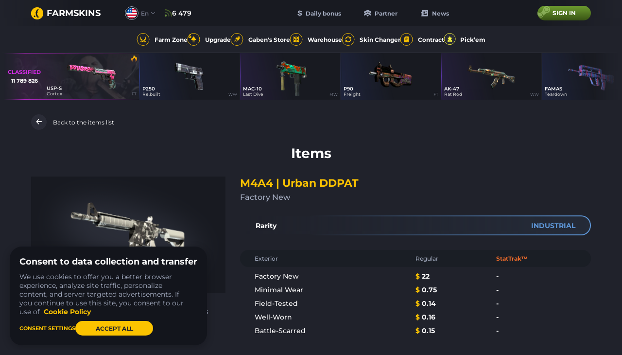

--- FILE ---
content_type: text/html; charset=UTF-8
request_url: https://farmskins.com/items/m4a4-urban-ddpat
body_size: 23066
content:
<!doctype html><html lang="en"><head> <title>M4A4 | Urban DDPAT, price $22 - farmskins.com</title>
<meta property="twitter:card" content="summary_large_image" data-vmid="twitter:card">
<meta property="og:image" content="https://images.gabecdn.com/App\PageMeta/og-image/19410/OHZUOXlRfX8Pw2nMWpi4yGbp3Ck7CTpHHhSKd6jA[2].png" data-vmid="og:image" data-vue-meta="1">
<meta property="og:title" content="M4A4 | Urban DDPAT, price $22 - farmskins.com" data-vmid="og:title" data-vue-meta="1">
<meta property="twitter:title" content="M4A4 | Urban DDPAT, price $22 - farmskins.com" data-vmid="twitter:title">
<meta name="description" content="Browse all CS:GO skins, knives, gloves, cases, collections, stickers, music kits, and more. Check prices for every CS:GO item on farmskins.com" data-vmid="description" data-vue-meta="1">
<meta property="og:description" content="Browse all CS:GO skins, knives, gloves, cases, collections, stickers, music kits, and more. Check prices for every CS:GO item on farmskins.com" data-vmid="og:description" data-vue-meta="1">
<meta property="twitter:description" content="Browse all CS:GO skins, knives, gloves, cases, collections, stickers, music kits, and more. Check prices for every CS:GO item on farmskins.com" data-vmid="twitter:description">
<meta property="og:image:width" content="525" data-vmid="og:image:width" data-vue-meta="1">
<meta property="og:image:height" content="275" data-vmid="og:image:height" data-vue-meta="1">
<meta property="twitter:image" content="https://images.gabecdn.com/App\PageMeta/og-image/19410/OHZUOXlRfX8Pw2nMWpi4yGbp3Ck7CTpHHhSKd6jA[2].png" data-vmid="twitter:image">
<meta property="og:url" content="https://farmskins.com/items/m4a4-urban-ddpat" data-vmid="og:url" data-vue-meta="1">
<link rel="canonical" href="https://farmskins.com/items/m4a4-urban-ddpat" data-vue-meta="1">
<link hreflang="x-default" rel="alternate" href="https://farmskins.com/items/m4a4-urban-ddpat" data-vue-meta="1">
<link hreflang="pt" rel="alternate" href="https://farmskins.com/br/items/m4a4-urban-ddpat" data-vue-meta="1">
<link hreflang="zh" rel="alternate" href="https://farmskins.com/cn/items/m4a4-urban-ddpat" data-vue-meta="1">
<link hreflang="de" rel="alternate" href="https://farmskins.com/de/items/m4a4-urban-ddpat" data-vue-meta="1">
<link hreflang="ja" rel="alternate" href="https://farmskins.com/jp/items/m4a4-urban-ddpat" data-vue-meta="1">
<link hreflang="tr" rel="alternate" href="https://farmskins.com/tr/items/m4a4-urban-ddpat" data-vue-meta="1">
<link hreflang="pl" rel="alternate" href="https://farmskins.com/pl/items/m4a4-urban-ddpat" data-vue-meta="1">
<link name="preconnect-api" rel="preconnect" href="https://api.farmskins.com" data-vue-meta="1">
<link name="preconnect-g2a" rel="preconnect" href="https://platform.g2a.com" data-vue-meta="1"><meta charset="utf-8"><meta name="mobile-web-app-capable" content="yes"><meta name="apple-mobile-web-app-capable" content="yes"><meta name="apple-mobile-web-app-status-bar-style" content="default"><link rel="apple-touch-icon" sizes="120x120" href="/favicon.svg"><link rel="shortcut icon" sizes="48x48" href="/favicon.svg"><link rel="icon" type="image/x-icon" href="/favicon.ico"/><meta name="viewport" content="width=device-width,initial-scale=1,minimal-ui"><meta name="theme-color" content="#20222B"><script async src="https://cdn-secure.zen.com/zen-web-collector.latest.js"></script><script>window.app = {"locale":"en"}</script> <script type="application/ld+json">
                {
                  "@context": "https://schema.org/",
                  "@type": "Product",
                  "name": "M4A4 | Urban DDPAT",
                  "image": [
                    "https://images.skinshub.market/skin/skins-images/95415/conversions/M4A4-|-Urban-DDPAT-(Factory-New)-default.png"
                  ],
                  "description": "Browse all CS:GO skins, knives, gloves, cases, collections, stickers, music kits, and more. Check prices for every CS:GO item on farmskins.com",
                  "brand": {
                    "@type": "Brand",
                    "name": "Farmskins"
                  },
                  "offers": {
                    "@type": "Offer",
                    "url": "https://farmskins.com/items/m4a4-urban-ddpat",
                    "priceCurrency": "USD",
                    "price": "22",
                    "availability": "https://schema.org/InStock",
                    "priceValidUntil": "2026-12-31",
                    "seller": {
                      "@type": "Organization",
                      "name": "Farmskins"
                    }
                  }
                }
                </script> <link href="/dist/css/app.ea976212.css" rel="stylesheet"></head><body><div id="app"></div><script src="/dist/js/chunk-vendors.d283db18.js"></script><script src="/dist/js/app.56b4b915.js"></script><script defer src="https://static.cloudflareinsights.com/beacon.min.js/vcd15cbe7772f49c399c6a5babf22c1241717689176015" integrity="sha512-ZpsOmlRQV6y907TI0dKBHq9Md29nnaEIPlkf84rnaERnq6zvWvPUqr2ft8M1aS28oN72PdrCzSjY4U6VaAw1EQ==" data-cf-beacon='{"version":"2024.11.0","token":"0b51ac836c4a4074b245fd487cbdbee7","server_timing":{"name":{"cfCacheStatus":true,"cfEdge":true,"cfExtPri":true,"cfL4":true,"cfOrigin":true,"cfSpeedBrain":true},"location_startswith":null}}' crossorigin="anonymous"></script>
</body><script>((data) => {
        window.pushPreloaded(data);
    })({"commits":[{"name":"theme\/setEvents","payload":[{"type":"gabenstore","name":"hltv-awards-2026","finish_at":"2026-01-26T15:00:00.000000Z"}]},{"name":"updateItem","payload":{"item":{"market_hash_name":"M4A4 | Urban DDPAT (Factory New)","image":"https:\/\/images.skinshub.market\/skin\/skins-images\/95415\/conversions\/M4A4-|-Urban-DDPAT-(Factory-New)-default.png","image_webp":"https:\/\/images.skinshub.market\/skin\/skins-images\/95415\/conversions\/M4A4-|-Urban-DDPAT-(Factory-New)-webp.webp","front_image":null,"background_image":null,"rarity":"industrial","price":22,"is_stattrak":false,"quality":"Factory New","app_id":730,"market_name":"M4A4 | Urban DDPAT","firstname":"M4A4","secondname":"Urban DDPAT","static_name":"m4a4-urban-ddpat","type":"csgoitem","is_sellable":true,"weapon_type":"rifle","hidden":false,"associated_case":null},"items":[{"market_hash_name":"M4A4 | Urban DDPAT (Factory New)","image":"https:\/\/images.skinshub.market\/skin\/skins-images\/95415\/conversions\/M4A4-|-Urban-DDPAT-(Factory-New)-default.png","image_webp":"https:\/\/images.skinshub.market\/skin\/skins-images\/95415\/conversions\/M4A4-|-Urban-DDPAT-(Factory-New)-webp.webp","front_image":null,"background_image":null,"rarity":"industrial","price":22,"is_stattrak":false,"quality":"Factory New","app_id":730,"market_name":"M4A4 | Urban DDPAT","firstname":"M4A4","secondname":"Urban DDPAT","static_name":"m4a4-urban-ddpat","type":"csgoitem","is_sellable":true,"weapon_type":"rifle","hidden":false,"associated_case":null},{"market_hash_name":"M4A4 | Urban DDPAT (Minimal Wear)","image":"https:\/\/images.skinshub.market\/skin\/skins-images\/95434\/conversions\/M4A4-|-Urban-DDPAT-(Minimal-Wear)-default.png","image_webp":"https:\/\/images.skinshub.market\/skin\/skins-images\/95434\/conversions\/M4A4-|-Urban-DDPAT-(Minimal-Wear)-webp.webp","front_image":null,"background_image":null,"rarity":"industrial","price":0.75,"is_stattrak":false,"quality":"Minimal Wear","app_id":730,"market_name":"M4A4 | Urban DDPAT","firstname":"M4A4","secondname":"Urban DDPAT","static_name":"m4a4-urban-ddpat","type":"csgoitem","is_sellable":true,"weapon_type":"rifle","hidden":false,"associated_case":null},{"market_hash_name":"M4A4 | Urban DDPAT (Field-Tested)","image":"https:\/\/images.skinshub.market\/skin\/skins-images\/95631\/conversions\/M4A4-|-Urban-DDPAT-(Field-Tested)-default.png","image_webp":"https:\/\/images.skinshub.market\/skin\/skins-images\/95631\/conversions\/M4A4-|-Urban-DDPAT-(Field-Tested)-webp.webp","front_image":null,"background_image":null,"rarity":"industrial","price":0.14,"is_stattrak":false,"quality":"Field-Tested","app_id":730,"market_name":"M4A4 | Urban DDPAT","firstname":"M4A4","secondname":"Urban DDPAT","static_name":"m4a4-urban-ddpat","type":"csgoitem","is_sellable":true,"weapon_type":"rifle","hidden":false,"associated_case":null},{"market_hash_name":"M4A4 | Urban DDPAT (Well-Worn)","image":"https:\/\/images.skinshub.market\/skin\/skins-images\/95810\/conversions\/M4A4-|-Urban-DDPAT-(Well-Worn)-default.png","image_webp":"https:\/\/images.skinshub.market\/skin\/skins-images\/95810\/conversions\/M4A4-|-Urban-DDPAT-(Well-Worn)-webp.webp","front_image":null,"background_image":null,"rarity":"industrial","price":0.16,"is_stattrak":false,"quality":"Well-Worn","app_id":730,"market_name":"M4A4 | Urban DDPAT","firstname":"M4A4","secondname":"Urban DDPAT","static_name":"m4a4-urban-ddpat","type":"csgoitem","is_sellable":true,"weapon_type":"rifle","hidden":false,"associated_case":null},{"market_hash_name":"M4A4 | Urban DDPAT (Battle-Scarred)","image":"https:\/\/images.skinshub.market\/skin\/skins-images\/97102\/conversions\/M4A4-|-Urban-DDPAT-(Battle-Scarred)-default.png","image_webp":"https:\/\/images.skinshub.market\/skin\/skins-images\/97102\/conversions\/M4A4-|-Urban-DDPAT-(Battle-Scarred)-webp.webp","front_image":null,"background_image":null,"rarity":"industrial","price":0.15,"is_stattrak":false,"quality":"Battle-Scarred","app_id":730,"market_name":"M4A4 | Urban DDPAT","firstname":"M4A4","secondname":"Urban DDPAT","static_name":"m4a4-urban-ddpat","type":"csgoitem","is_sellable":true,"weapon_type":"rifle","hidden":false,"associated_case":null}],"cases":[{"id":924,"static_name":"gaben-gamer","rarity":"covert","is_available":true,"color":"covert","category":3,"is_hidden":false,"original_price":0.49,"price":0.49,"discount":0,"halloween_case_discount":false,"name":"Gamer","title":"Gamer","is_new":false,"opens_count":6098414,"opens_limit":0,"image":"https:\/\/images.gabecdn.com\/cases\/OwkRtIgqEpGL1bRxb2ec3FQJ3HePNhug8cZIx0oO.png","image_webp":"https:\/\/images.gabecdn.com\/cases\/OwkRtIgqEpGL1bRxb2ec3FQJ3HePNhug8cZIx0oO.png.webp","second_image_webp":"https:\/\/images.gabecdn.com\/cases\/KpeQffnUaYT20A1iblMqZpVa7Pspv0YFmFNiIEIk.png.webp","second_image":"https:\/\/images.gabecdn.com\/cases\/KpeQffnUaYT20A1iblMqZpVa7Pspv0YFmFNiIEIk.png","front_image":null,"arrows_image":"https:\/\/images.gabecdn.com\/cases\/toZjTQ7aavk5XtuWtWpUFN5PV2oTJ12snpRTnxAt.png","background_image":"https:\/\/images.gabecdn.com\/cases\/VBkD9oSgvu3JfG9t9JFtgnZwCfkpOHHlRjXcQsi8.jpg","shadow_image":null,"shadow_color":null,"snippet_image":"https:\/\/images.gabecdn.com\/cases\/qyvtKarGAoXksvxHSiT74yu6SU0rd1ucxf4TDfF9.jpg","replace_image":null,"replace_image_webm":null,"replace_image_mp4":null,"replace_image_hover_webm":null,"replace_image_hover_mp4":null,"meta_title":null,"meta_description":null,"is_battle_case":false,"drop_view":"under_view","is_multicast_available":true,"type":"default","open_type":"enabled","open_view":"page","limit_ends_at":null,"ultimate_available":true,"ultimate_price":"0.29","section":{"id":35,"title":"The Creator Cases","style":"the-creator"}}],"description":null}},{"name":"updateCacheItem","payload":{"name":"m4a4-urban-ddpat","item":{"item":{"market_hash_name":"M4A4 | Urban DDPAT (Factory New)","image":"https:\/\/images.skinshub.market\/skin\/skins-images\/95415\/conversions\/M4A4-|-Urban-DDPAT-(Factory-New)-default.png","image_webp":"https:\/\/images.skinshub.market\/skin\/skins-images\/95415\/conversions\/M4A4-|-Urban-DDPAT-(Factory-New)-webp.webp","front_image":null,"background_image":null,"rarity":"industrial","price":22,"is_stattrak":false,"quality":"Factory New","app_id":730,"market_name":"M4A4 | Urban DDPAT","firstname":"M4A4","secondname":"Urban DDPAT","static_name":"m4a4-urban-ddpat","type":"csgoitem","is_sellable":true,"weapon_type":"rifle","hidden":false,"associated_case":null},"items":[{"market_hash_name":"M4A4 | Urban DDPAT (Factory New)","image":"https:\/\/images.skinshub.market\/skin\/skins-images\/95415\/conversions\/M4A4-|-Urban-DDPAT-(Factory-New)-default.png","image_webp":"https:\/\/images.skinshub.market\/skin\/skins-images\/95415\/conversions\/M4A4-|-Urban-DDPAT-(Factory-New)-webp.webp","front_image":null,"background_image":null,"rarity":"industrial","price":22,"is_stattrak":false,"quality":"Factory New","app_id":730,"market_name":"M4A4 | Urban DDPAT","firstname":"M4A4","secondname":"Urban DDPAT","static_name":"m4a4-urban-ddpat","type":"csgoitem","is_sellable":true,"weapon_type":"rifle","hidden":false,"associated_case":null},{"market_hash_name":"M4A4 | Urban DDPAT (Minimal Wear)","image":"https:\/\/images.skinshub.market\/skin\/skins-images\/95434\/conversions\/M4A4-|-Urban-DDPAT-(Minimal-Wear)-default.png","image_webp":"https:\/\/images.skinshub.market\/skin\/skins-images\/95434\/conversions\/M4A4-|-Urban-DDPAT-(Minimal-Wear)-webp.webp","front_image":null,"background_image":null,"rarity":"industrial","price":0.75,"is_stattrak":false,"quality":"Minimal Wear","app_id":730,"market_name":"M4A4 | Urban DDPAT","firstname":"M4A4","secondname":"Urban DDPAT","static_name":"m4a4-urban-ddpat","type":"csgoitem","is_sellable":true,"weapon_type":"rifle","hidden":false,"associated_case":null},{"market_hash_name":"M4A4 | Urban DDPAT (Field-Tested)","image":"https:\/\/images.skinshub.market\/skin\/skins-images\/95631\/conversions\/M4A4-|-Urban-DDPAT-(Field-Tested)-default.png","image_webp":"https:\/\/images.skinshub.market\/skin\/skins-images\/95631\/conversions\/M4A4-|-Urban-DDPAT-(Field-Tested)-webp.webp","front_image":null,"background_image":null,"rarity":"industrial","price":0.14,"is_stattrak":false,"quality":"Field-Tested","app_id":730,"market_name":"M4A4 | Urban DDPAT","firstname":"M4A4","secondname":"Urban DDPAT","static_name":"m4a4-urban-ddpat","type":"csgoitem","is_sellable":true,"weapon_type":"rifle","hidden":false,"associated_case":null},{"market_hash_name":"M4A4 | Urban DDPAT (Well-Worn)","image":"https:\/\/images.skinshub.market\/skin\/skins-images\/95810\/conversions\/M4A4-|-Urban-DDPAT-(Well-Worn)-default.png","image_webp":"https:\/\/images.skinshub.market\/skin\/skins-images\/95810\/conversions\/M4A4-|-Urban-DDPAT-(Well-Worn)-webp.webp","front_image":null,"background_image":null,"rarity":"industrial","price":0.16,"is_stattrak":false,"quality":"Well-Worn","app_id":730,"market_name":"M4A4 | Urban DDPAT","firstname":"M4A4","secondname":"Urban DDPAT","static_name":"m4a4-urban-ddpat","type":"csgoitem","is_sellable":true,"weapon_type":"rifle","hidden":false,"associated_case":null},{"market_hash_name":"M4A4 | Urban DDPAT (Battle-Scarred)","image":"https:\/\/images.skinshub.market\/skin\/skins-images\/97102\/conversions\/M4A4-|-Urban-DDPAT-(Battle-Scarred)-default.png","image_webp":"https:\/\/images.skinshub.market\/skin\/skins-images\/97102\/conversions\/M4A4-|-Urban-DDPAT-(Battle-Scarred)-webp.webp","front_image":null,"background_image":null,"rarity":"industrial","price":0.15,"is_stattrak":false,"quality":"Battle-Scarred","app_id":730,"market_name":"M4A4 | Urban DDPAT","firstname":"M4A4","secondname":"Urban DDPAT","static_name":"m4a4-urban-ddpat","type":"csgoitem","is_sellable":true,"weapon_type":"rifle","hidden":false,"associated_case":null}],"cases":[{"id":924,"static_name":"gaben-gamer","rarity":"covert","is_available":true,"color":"covert","category":3,"is_hidden":false,"original_price":0.49,"price":0.49,"discount":0,"halloween_case_discount":false,"name":"Gamer","title":"Gamer","is_new":false,"opens_count":6098414,"opens_limit":0,"image":"https:\/\/images.gabecdn.com\/cases\/OwkRtIgqEpGL1bRxb2ec3FQJ3HePNhug8cZIx0oO.png","image_webp":"https:\/\/images.gabecdn.com\/cases\/OwkRtIgqEpGL1bRxb2ec3FQJ3HePNhug8cZIx0oO.png.webp","second_image_webp":"https:\/\/images.gabecdn.com\/cases\/KpeQffnUaYT20A1iblMqZpVa7Pspv0YFmFNiIEIk.png.webp","second_image":"https:\/\/images.gabecdn.com\/cases\/KpeQffnUaYT20A1iblMqZpVa7Pspv0YFmFNiIEIk.png","front_image":null,"arrows_image":"https:\/\/images.gabecdn.com\/cases\/toZjTQ7aavk5XtuWtWpUFN5PV2oTJ12snpRTnxAt.png","background_image":"https:\/\/images.gabecdn.com\/cases\/VBkD9oSgvu3JfG9t9JFtgnZwCfkpOHHlRjXcQsi8.jpg","shadow_image":null,"shadow_color":null,"snippet_image":"https:\/\/images.gabecdn.com\/cases\/qyvtKarGAoXksvxHSiT74yu6SU0rd1ucxf4TDfF9.jpg","replace_image":null,"replace_image_webm":null,"replace_image_mp4":null,"replace_image_hover_webm":null,"replace_image_hover_mp4":null,"meta_title":null,"meta_description":null,"is_battle_case":false,"drop_view":"under_view","is_multicast_available":true,"type":"default","open_type":"enabled","open_view":"page","limit_ends_at":null,"ultimate_available":true,"ultimate_price":"0.29","section":{"id":35,"title":"The Creator Cases","style":"the-creator"}}],"description":null}}},{"name":"setMeta","payload":{"title":"M4A4 | Urban DDPAT, price $22 - farmskins.com","meta":[{"property":"twitter:card","content":"summary_large_image","data-vmid":"twitter:card"},{"property":"og:image","content":"https:\/\/images.gabecdn.com\/App\\PageMeta\/og-image\/19410\/OHZUOXlRfX8Pw2nMWpi4yGbp3Ck7CTpHHhSKd6jA[2].png","data-vmid":"og:image","data-vue-meta":"1"},{"property":"og:title","content":"M4A4 | Urban DDPAT, price $22 - farmskins.com","data-vmid":"og:title","data-vue-meta":"1"},{"property":"twitter:title","content":"M4A4 | Urban DDPAT, price $22 - farmskins.com","data-vmid":"twitter:title"},{"name":"description","content":"Browse all CS:GO skins, knives, gloves, cases, collections, stickers, music kits, and more. Check prices for every CS:GO item on farmskins.com","data-vmid":"description","data-vue-meta":"1"},{"property":"og:description","content":"Browse all CS:GO skins, knives, gloves, cases, collections, stickers, music kits, and more. Check prices for every CS:GO item on farmskins.com","data-vmid":"og:description","data-vue-meta":"1"},{"property":"twitter:description","content":"Browse all CS:GO skins, knives, gloves, cases, collections, stickers, music kits, and more. Check prices for every CS:GO item on farmskins.com","data-vmid":"twitter:description"},{"property":"og:image:width","content":"525","data-vmid":"og:image:width","data-vue-meta":"1"},{"property":"og:image:height","content":"275","data-vmid":"og:image:height","data-vue-meta":"1"},{"property":"twitter:image","content":"https:\/\/images.gabecdn.com\/App\\PageMeta\/og-image\/19410\/OHZUOXlRfX8Pw2nMWpi4yGbp3Ck7CTpHHhSKd6jA[2].png","data-vmid":"twitter:image"},{"property":"og:url","content":"https:\/\/farmskins.com\/items\/m4a4-urban-ddpat","data-vmid":"og:url","data-vue-meta":"1"}],"link":[{"rel":"canonical","href":"https:\/\/farmskins.com\/items\/m4a4-urban-ddpat","data-vue-meta":"1"},{"hreflang":"x-default","rel":"alternate","href":"https:\/\/farmskins.com\/items\/m4a4-urban-ddpat","data-vue-meta":"1"},{"hreflang":"pt","rel":"alternate","href":"https:\/\/farmskins.com\/br\/items\/m4a4-urban-ddpat","data-vue-meta":"1"},{"hreflang":"zh","rel":"alternate","href":"https:\/\/farmskins.com\/cn\/items\/m4a4-urban-ddpat","data-vue-meta":"1"},{"hreflang":"de","rel":"alternate","href":"https:\/\/farmskins.com\/de\/items\/m4a4-urban-ddpat","data-vue-meta":"1"},{"hreflang":"ja","rel":"alternate","href":"https:\/\/farmskins.com\/jp\/items\/m4a4-urban-ddpat","data-vue-meta":"1"},{"hreflang":"tr","rel":"alternate","href":"https:\/\/farmskins.com\/tr\/items\/m4a4-urban-ddpat","data-vue-meta":"1"},{"hreflang":"pl","rel":"alternate","href":"https:\/\/farmskins.com\/pl\/items\/m4a4-urban-ddpat","data-vue-meta":"1"},{"name":"preconnect-api","rel":"preconnect","href":"https:\/\/api.farmskins.com","data-vue-meta":"1"},{"name":"preconnect-g2a","rel":"preconnect","href":"https:\/\/platform.g2a.com","data-vue-meta":"1"}],"script":[]}},{"name":"pushAnalytics","payload":[{"user_id":null,"type":"event","event_category":"page_view","event_action":"visit","event_label":null,"event_value":null}]},{"name":"updateWinners","payload":[{"id":217191358,"market_hash_name":"P250 | Re.built (Factory New)","source":"case","type":"csgoitem","date":"2026-01-23T23:10:33.000000Z","to_live_drop":true,"user":{"id":4834006,"nickname":"Zyn_derella","avatar":"https:\/\/avatars.steamstatic.com\/40f6933c10090673ebd81ad104425b50fc6a832b_full.jpg","xp":27562,"level":17,"level_based_on_xp":17,"candies":0,"profile_customization":{"hood_id":15,"border_id":14,"background_id":null,"avatar_id":null,"steam_profile_hidden":0,"top_drop_hidden":0,"inventory_hidden":0,"account_level_hidden":0,"customization_feature_viewed":false}},"skin_data":{"market_hash_name":"P250 | Re.built (Factory New)","image":"https:\/\/images.skinshub.market\/skin\/skins-images\/40937\/conversions\/P250-|-Re-default.png","image_webp":"https:\/\/images.skinshub.market\/skin\/skins-images\/40937\/conversions\/P250-|-Re-webp.webp","front_image":null,"background_image":null,"rarity":"milspec","price":0.97,"is_stattrak":false,"quality":"Factory New","app_id":730,"market_name":"P250 | Re.built","firstname":"P250","secondname":"Re.built","static_name":"p250-rebuilt","type":"csgoitem","is_sellable":true,"weapon_type":"pistol","hidden":false,"associated_case":null},"case_data":{"id":1799,"static_name":"crystal-eclipse","rarity":"covert","color":"covert","name":"Eclipse","title":"Eclipse","image":"https:\/\/images.gabecdn.com\/cases\/EdPfkm8b2vtZQ99ffZz42twD9PJRbHz8zyM9mg8N.png","second_image":"https:\/\/images.gabecdn.com\/cases\/QNIYvJAWPjSJeoWfX2unqLfe9KqZr4afMjFnuHvW.png","image_webp":"https:\/\/images.gabecdn.com\/cases\/EdPfkm8b2vtZQ99ffZz42twD9PJRbHz8zyM9mg8N.png.webp","second_image_webp":"https:\/\/images.gabecdn.com\/cases\/QNIYvJAWPjSJeoWfX2unqLfe9KqZr4afMjFnuHvW.png.webp","front_image":"https:\/\/images.gabecdn.com\/cases\/jz2AnEoAO2phPpj2eAZy5O8pvGibvsezX2OwYdoH.png","open_type":"enabled","type":"reward"},"label":null},{"id":217191359,"market_hash_name":"M4A1-S | Wash me plz (Field-Tested)","source":"case","type":"csgoitem","date":"2026-01-23T23:10:33.000000Z","to_live_drop":true,"user":{"id":4834006,"nickname":"Zyn_derella","avatar":"https:\/\/avatars.steamstatic.com\/40f6933c10090673ebd81ad104425b50fc6a832b_full.jpg","xp":27562,"level":17,"level_based_on_xp":17,"candies":0,"profile_customization":{"hood_id":15,"border_id":14,"background_id":null,"avatar_id":null,"steam_profile_hidden":0,"top_drop_hidden":0,"inventory_hidden":0,"account_level_hidden":0,"customization_feature_viewed":false}},"skin_data":{"market_hash_name":"M4A1-S | Wash me plz (Field-Tested)","image":"https:\/\/images.skinshub.market\/skin\/skins-images\/97107\/conversions\/M4A1-S-|-Wash-me-plz-(Field-Tested)-default.png","image_webp":"https:\/\/images.skinshub.market\/skin\/skins-images\/97107\/conversions\/M4A1-S-|-Wash-me-plz-(Field-Tested)-webp.webp","front_image":null,"background_image":null,"rarity":"industrial","price":0.12,"is_stattrak":false,"quality":"Field-Tested","app_id":730,"market_name":"M4A1-S | Wash me plz","firstname":"M4A1-S","secondname":"Wash me plz","static_name":"m4a1-s-wash-me-plz","type":"csgoitem","is_sellable":true,"weapon_type":"rifle","hidden":false,"associated_case":null},"case_data":{"id":1799,"static_name":"crystal-eclipse","rarity":"covert","color":"covert","name":"Eclipse","title":"Eclipse","image":"https:\/\/images.gabecdn.com\/cases\/EdPfkm8b2vtZQ99ffZz42twD9PJRbHz8zyM9mg8N.png","second_image":"https:\/\/images.gabecdn.com\/cases\/QNIYvJAWPjSJeoWfX2unqLfe9KqZr4afMjFnuHvW.png","image_webp":"https:\/\/images.gabecdn.com\/cases\/EdPfkm8b2vtZQ99ffZz42twD9PJRbHz8zyM9mg8N.png.webp","second_image_webp":"https:\/\/images.gabecdn.com\/cases\/QNIYvJAWPjSJeoWfX2unqLfe9KqZr4afMjFnuHvW.png.webp","front_image":"https:\/\/images.gabecdn.com\/cases\/jz2AnEoAO2phPpj2eAZy5O8pvGibvsezX2OwYdoH.png","open_type":"enabled","type":"reward"},"label":null},{"id":217191366,"market_hash_name":"\u2605 Gut Knife | Black Laminate (Battle-Scarred)","source":"case","type":"csgoitem","date":"2026-01-23T23:10:35.000000Z","to_live_drop":true,"user":{"id":6150875,"nickname":"cogu","avatar":"https:\/\/avatars.steamstatic.com\/2b8c61789f6fb4c9e88002781fa7148913e73d2c_full.jpg","xp":8861276,"level":59,"level_based_on_xp":79,"candies":0,"profile_customization":{"hood_id":null,"border_id":null,"background_id":null,"avatar_id":null,"steam_profile_hidden":false,"top_drop_hidden":false,"inventory_hidden":false,"account_level_hidden":false,"customization_feature_viewed":false}},"skin_data":{"market_hash_name":"\u2605 Gut Knife | Black Laminate (Battle-Scarred)","image":"https:\/\/images.skinshub.market\/skin\/skins-images\/30385\/conversions\/\u2605-Gut-Knife-|-Black-Laminate-(Battle-Scarred)-default.png","image_webp":"https:\/\/images.skinshub.market\/skin\/skins-images\/30385\/conversions\/\u2605-Gut-Knife-|-Black-Laminate-(Battle-Scarred)-webp.webp","front_image":null,"background_image":null,"rarity":"rare","price":66.7,"is_stattrak":false,"quality":"Battle-Scarred","app_id":730,"market_name":"\u2605 Gut Knife | Black Laminate","firstname":"\u2605 Gut Knife","secondname":"Black Laminate","static_name":"gut-knife-black-laminate","type":"csgoitem","is_sellable":true,"weapon_type":"knife","hidden":false,"associated_case":null},"case_data":{"id":69,"static_name":"classic-luxury-knife","rarity":"rare","color":"rare","name":"Luxury Knife","title":"Luxury Knife","image":"https:\/\/images.gabecdn.com\/cases\/DuzkaXvO4t3IiRIBwShe1WzaszNxSIOodHZzUYDt.png","second_image":null,"image_webp":"https:\/\/images.gabecdn.com\/cases\/DuzkaXvO4t3IiRIBwShe1WzaszNxSIOodHZzUYDt.png.webp","second_image_webp":null,"front_image":"https:\/\/images.gabecdn.com\/cases\/zbHkIv3Sv0A86mSg3URKFKwH9EJoG59oZnoZeaIm.png","open_type":"enabled","type":"default"},"label":null},{"id":217191365,"market_hash_name":"\u2605 Flip Knife | Black Laminate (Field-Tested)","source":"case","type":"csgoitem","date":"2026-01-23T23:10:35.000000Z","to_live_drop":true,"user":{"id":6150875,"nickname":"cogu","avatar":"https:\/\/avatars.steamstatic.com\/2b8c61789f6fb4c9e88002781fa7148913e73d2c_full.jpg","xp":8861276,"level":59,"level_based_on_xp":79,"candies":0,"profile_customization":{"hood_id":null,"border_id":null,"background_id":null,"avatar_id":null,"steam_profile_hidden":false,"top_drop_hidden":false,"inventory_hidden":false,"account_level_hidden":false,"customization_feature_viewed":false}},"skin_data":{"market_hash_name":"\u2605 Flip Knife | Black Laminate (Field-Tested)","image":"https:\/\/images.skinshub.market\/skin\/skins-images\/24884\/conversions\/\u2605-Flip-Knife-|-Black-Laminate-(Field-Tested)-default.png","image_webp":"https:\/\/images.skinshub.market\/skin\/skins-images\/24884\/conversions\/\u2605-Flip-Knife-|-Black-Laminate-(Field-Tested)-webp.webp","front_image":null,"background_image":null,"rarity":"rare","price":136.89,"is_stattrak":false,"quality":"Field-Tested","app_id":730,"market_name":"\u2605 Flip Knife | Black Laminate","firstname":"\u2605 Flip Knife","secondname":"Black Laminate","static_name":"flip-knife-black-laminate","type":"csgoitem","is_sellable":true,"weapon_type":"knife","hidden":false,"associated_case":null},"case_data":{"id":69,"static_name":"classic-luxury-knife","rarity":"rare","color":"rare","name":"Luxury Knife","title":"Luxury Knife","image":"https:\/\/images.gabecdn.com\/cases\/DuzkaXvO4t3IiRIBwShe1WzaszNxSIOodHZzUYDt.png","second_image":null,"image_webp":"https:\/\/images.gabecdn.com\/cases\/DuzkaXvO4t3IiRIBwShe1WzaszNxSIOodHZzUYDt.png.webp","second_image_webp":null,"front_image":"https:\/\/images.gabecdn.com\/cases\/zbHkIv3Sv0A86mSg3URKFKwH9EJoG59oZnoZeaIm.png","open_type":"enabled","type":"default"},"label":null},{"id":217191364,"market_hash_name":"\u2605 Gut Knife | Black Laminate (Well-Worn)","source":"case","type":"csgoitem","date":"2026-01-23T23:10:35.000000Z","to_live_drop":true,"user":{"id":6150875,"nickname":"cogu","avatar":"https:\/\/avatars.steamstatic.com\/2b8c61789f6fb4c9e88002781fa7148913e73d2c_full.jpg","xp":8861276,"level":59,"level_based_on_xp":79,"candies":0,"profile_customization":{"hood_id":null,"border_id":null,"background_id":null,"avatar_id":null,"steam_profile_hidden":false,"top_drop_hidden":false,"inventory_hidden":false,"account_level_hidden":false,"customization_feature_viewed":false}},"skin_data":{"market_hash_name":"\u2605 Gut Knife | Black Laminate (Well-Worn)","image":"https:\/\/images.skinshub.market\/skin\/skins-images\/30348\/conversions\/\u2605-Gut-Knife-|-Black-Laminate-(Well-Worn)-default.png","image_webp":"https:\/\/images.skinshub.market\/skin\/skins-images\/30348\/conversions\/\u2605-Gut-Knife-|-Black-Laminate-(Well-Worn)-webp.webp","front_image":null,"background_image":null,"rarity":"rare","price":67.74,"is_stattrak":false,"quality":"Well-Worn","app_id":730,"market_name":"\u2605 Gut Knife | Black Laminate","firstname":"\u2605 Gut Knife","secondname":"Black Laminate","static_name":"gut-knife-black-laminate","type":"csgoitem","is_sellable":true,"weapon_type":"knife","hidden":false,"associated_case":null},"case_data":{"id":69,"static_name":"classic-luxury-knife","rarity":"rare","color":"rare","name":"Luxury Knife","title":"Luxury Knife","image":"https:\/\/images.gabecdn.com\/cases\/DuzkaXvO4t3IiRIBwShe1WzaszNxSIOodHZzUYDt.png","second_image":null,"image_webp":"https:\/\/images.gabecdn.com\/cases\/DuzkaXvO4t3IiRIBwShe1WzaszNxSIOodHZzUYDt.png.webp","second_image_webp":null,"front_image":"https:\/\/images.gabecdn.com\/cases\/zbHkIv3Sv0A86mSg3URKFKwH9EJoG59oZnoZeaIm.png","open_type":"enabled","type":"default"},"label":null},{"id":217191363,"market_hash_name":"\u2605 Paracord Knife | Case Hardened (Battle-Scarred)","source":"case","type":"csgoitem","date":"2026-01-23T23:10:35.000000Z","to_live_drop":true,"user":{"id":6150875,"nickname":"cogu","avatar":"https:\/\/avatars.steamstatic.com\/2b8c61789f6fb4c9e88002781fa7148913e73d2c_full.jpg","xp":8861276,"level":59,"level_based_on_xp":79,"candies":0,"profile_customization":{"hood_id":null,"border_id":null,"background_id":null,"avatar_id":null,"steam_profile_hidden":false,"top_drop_hidden":false,"inventory_hidden":false,"account_level_hidden":false,"customization_feature_viewed":false}},"skin_data":{"market_hash_name":"\u2605 Paracord Knife | Case Hardened (Battle-Scarred)","image":"https:\/\/images.skinshub.market\/skin\/skins-images\/38439\/conversions\/\u2605-Paracord-Knife-|-Case-Hardened-(Battle-Scarred)-default.png","image_webp":"https:\/\/images.skinshub.market\/skin\/skins-images\/38439\/conversions\/\u2605-Paracord-Knife-|-Case-Hardened-(Battle-Scarred)-webp.webp","front_image":null,"background_image":null,"rarity":"rare","price":112.54,"is_stattrak":false,"quality":"Battle-Scarred","app_id":730,"market_name":"\u2605 Paracord Knife | Case Hardened","firstname":"\u2605 Paracord Knife","secondname":"Case Hardened","static_name":"paracord-knife-case-hardened","type":"csgoitem","is_sellable":true,"weapon_type":"knife","hidden":false,"associated_case":null},"case_data":{"id":69,"static_name":"classic-luxury-knife","rarity":"rare","color":"rare","name":"Luxury Knife","title":"Luxury Knife","image":"https:\/\/images.gabecdn.com\/cases\/DuzkaXvO4t3IiRIBwShe1WzaszNxSIOodHZzUYDt.png","second_image":null,"image_webp":"https:\/\/images.gabecdn.com\/cases\/DuzkaXvO4t3IiRIBwShe1WzaszNxSIOodHZzUYDt.png.webp","second_image_webp":null,"front_image":"https:\/\/images.gabecdn.com\/cases\/zbHkIv3Sv0A86mSg3URKFKwH9EJoG59oZnoZeaIm.png","open_type":"enabled","type":"default"},"label":null},{"id":217191362,"market_hash_name":"\u2605 Shadow Daggers | Ultraviolet (Minimal Wear)","source":"case","type":"csgoitem","date":"2026-01-23T23:10:35.000000Z","to_live_drop":true,"user":{"id":6150875,"nickname":"cogu","avatar":"https:\/\/avatars.steamstatic.com\/2b8c61789f6fb4c9e88002781fa7148913e73d2c_full.jpg","xp":8861276,"level":59,"level_based_on_xp":79,"candies":0,"profile_customization":{"hood_id":null,"border_id":null,"background_id":null,"avatar_id":null,"steam_profile_hidden":false,"top_drop_hidden":false,"inventory_hidden":false,"account_level_hidden":false,"customization_feature_viewed":false}},"skin_data":{"market_hash_name":"\u2605 Shadow Daggers | Ultraviolet (Minimal Wear)","image":"https:\/\/images.skinshub.market\/skin\/skins-images\/35917\/conversions\/\u2605-Shadow-Daggers-|-Ultraviolet-(Minimal-Wear)-default.png","image_webp":"https:\/\/images.skinshub.market\/skin\/skins-images\/35917\/conversions\/\u2605-Shadow-Daggers-|-Ultraviolet-(Minimal-Wear)-webp.webp","front_image":null,"background_image":null,"rarity":"rare","price":72.37,"is_stattrak":false,"quality":"Minimal Wear","app_id":730,"market_name":"\u2605 Shadow Daggers | Ultraviolet","firstname":"\u2605 Shadow Daggers","secondname":"Ultraviolet","static_name":"shadow-daggers-ultraviolet","type":"csgoitem","is_sellable":true,"weapon_type":"knife","hidden":false,"associated_case":null},"case_data":{"id":69,"static_name":"classic-luxury-knife","rarity":"rare","color":"rare","name":"Luxury Knife","title":"Luxury Knife","image":"https:\/\/images.gabecdn.com\/cases\/DuzkaXvO4t3IiRIBwShe1WzaszNxSIOodHZzUYDt.png","second_image":null,"image_webp":"https:\/\/images.gabecdn.com\/cases\/DuzkaXvO4t3IiRIBwShe1WzaszNxSIOodHZzUYDt.png.webp","second_image_webp":null,"front_image":"https:\/\/images.gabecdn.com\/cases\/zbHkIv3Sv0A86mSg3URKFKwH9EJoG59oZnoZeaIm.png","open_type":"enabled","type":"default"},"label":null},{"id":217191357,"market_hash_name":"P250 | Re.built (Field-Tested)","source":"case","type":"csgoitem","date":"2026-01-23T23:10:32.000000Z","to_live_drop":true,"user":{"id":115325,"nickname":"no means yes","avatar":"https:\/\/avatars.steamstatic.com\/d7ebedc6aa89b7d9473284cb35adf8d082c4741d_full.jpg","xp":2275,"level":4,"level_based_on_xp":5,"candies":0,"profile_customization":{"hood_id":null,"border_id":null,"background_id":null,"avatar_id":null,"steam_profile_hidden":false,"top_drop_hidden":false,"inventory_hidden":false,"account_level_hidden":false,"customization_feature_viewed":false}},"skin_data":{"market_hash_name":"P250 | Re.built (Field-Tested)","image":"https:\/\/images.skinshub.market\/skin\/skins-images\/40873\/conversions\/P250-|-Re-default.png","image_webp":"https:\/\/images.skinshub.market\/skin\/skins-images\/40873\/conversions\/P250-|-Re-webp.webp","front_image":null,"background_image":null,"rarity":"milspec","price":0.12,"is_stattrak":false,"quality":"Field-Tested","app_id":730,"market_name":"P250 | Re.built","firstname":"P250","secondname":"Re.built","static_name":"p250-rebuilt","type":"csgoitem","is_sellable":true,"weapon_type":"pistol","hidden":false,"associated_case":null},"case_data":{"id":1808,"static_name":"pulsar-buy-fibre","rarity":"covert","color":"covert","name":"Fibre","title":"Fibre","image":"https:\/\/images.gabecdn.com\/cases\/4IsPuevJpmHjXviowMMIJE7QVpdflTGxGXAkQxsA.png","second_image":"https:\/\/images.gabecdn.com\/cases\/zt6o0HBzpewsn51AKNLGGYrP3vN36Of2pnRSj15x.png","image_webp":"https:\/\/images.gabecdn.com\/cases\/4IsPuevJpmHjXviowMMIJE7QVpdflTGxGXAkQxsA.png.webp","second_image_webp":"https:\/\/images.gabecdn.com\/cases\/zt6o0HBzpewsn51AKNLGGYrP3vN36Of2pnRSj15x.png.webp","front_image":null,"open_type":"enabled","type":"default"},"label":null},{"id":217191356,"market_hash_name":"StatTrak\u2122 FAMAS | Meow 36 (Battle-Scarred)","source":"case","type":"csgoitem","date":"2026-01-23T23:10:31.000000Z","to_live_drop":true,"user":{"id":5752509,"nickname":"\u2606  T3B01L1  \u2606","avatar":"https:\/\/avatars.steamstatic.com\/8896fe2a855fbb58ff1950e505477baefe5744ca_full.jpg","xp":1380857,"level":53,"level_based_on_xp":53,"candies":0,"profile_customization":{"hood_id":16,"border_id":14,"background_id":5,"avatar_id":null,"steam_profile_hidden":0,"top_drop_hidden":0,"inventory_hidden":0,"account_level_hidden":0,"customization_feature_viewed":true}},"skin_data":{"market_hash_name":"StatTrak\u2122 FAMAS | Meow 36 (Battle-Scarred)","image":"https:\/\/images.skinshub.market\/skin\/skins-images\/96892\/conversions\/StatTrak\u2122-FAMAS-|-Meow-36-(Battle-Scarred)-default.png","image_webp":"https:\/\/images.skinshub.market\/skin\/skins-images\/96892\/conversions\/StatTrak\u2122-FAMAS-|-Meow-36-(Battle-Scarred)-webp.webp","front_image":null,"background_image":null,"rarity":"milspec","price":0.13,"is_stattrak":true,"quality":"Battle-Scarred","app_id":730,"market_name":"FAMAS | Meow 36","firstname":"FAMAS","secondname":"Meow 36","static_name":"famas-meow-36","type":"csgoitem","is_sellable":true,"weapon_type":"rifle","hidden":false,"associated_case":null},"case_data":{"id":34,"static_name":"classic-mil-spec","rarity":"milspec","color":"milspec","name":"Mil-Spec","title":"Mil-Spec","image":"https:\/\/images.gabecdn.com\/cases\/tU9osDA67C6myUAHgpPcDDNLXYC6peJFXd13VE76.png","second_image":null,"image_webp":"https:\/\/images.gabecdn.com\/cases\/tU9osDA67C6myUAHgpPcDDNLXYC6peJFXd13VE76.png.webp","second_image_webp":null,"front_image":"https:\/\/images.gabecdn.com\/cases\/zhYWePgMMyyR96QN9JJ3W7vqh1UICAM7qpICwsv1.png","open_type":"enabled","type":"default"},"label":null},{"id":217191355,"market_hash_name":"StatTrak\u2122 P2000 | Lifted Spirits (Battle-Scarred)","source":"case","type":"csgoitem","date":"2026-01-23T23:10:31.000000Z","to_live_drop":true,"user":{"id":5752509,"nickname":"\u2606  T3B01L1  \u2606","avatar":"https:\/\/avatars.steamstatic.com\/8896fe2a855fbb58ff1950e505477baefe5744ca_full.jpg","xp":1380857,"level":53,"level_based_on_xp":53,"candies":0,"profile_customization":{"hood_id":16,"border_id":14,"background_id":5,"avatar_id":null,"steam_profile_hidden":0,"top_drop_hidden":0,"inventory_hidden":0,"account_level_hidden":0,"customization_feature_viewed":true}},"skin_data":{"market_hash_name":"StatTrak\u2122 P2000 | Lifted Spirits (Battle-Scarred)","image":"https:\/\/images.skinshub.market\/skin\/skins-images\/27548\/conversions\/StatTrak\u2122-P2000-|-Lifted-Spirits-(Battle-Scarred)-default.png","image_webp":"https:\/\/images.skinshub.market\/skin\/skins-images\/27548\/conversions\/StatTrak\u2122-P2000-|-Lifted-Spirits-(Battle-Scarred)-webp.webp","front_image":null,"background_image":null,"rarity":"milspec","price":0.15,"is_stattrak":true,"quality":"Battle-Scarred","app_id":730,"market_name":"P2000 | Lifted Spirits","firstname":"P2000","secondname":"Lifted Spirits","static_name":"p2000-lifted-spirits","type":"csgoitem","is_sellable":true,"weapon_type":"pistol","hidden":false,"associated_case":null},"case_data":{"id":34,"static_name":"classic-mil-spec","rarity":"milspec","color":"milspec","name":"Mil-Spec","title":"Mil-Spec","image":"https:\/\/images.gabecdn.com\/cases\/tU9osDA67C6myUAHgpPcDDNLXYC6peJFXd13VE76.png","second_image":null,"image_webp":"https:\/\/images.gabecdn.com\/cases\/tU9osDA67C6myUAHgpPcDDNLXYC6peJFXd13VE76.png.webp","second_image_webp":null,"front_image":"https:\/\/images.gabecdn.com\/cases\/zhYWePgMMyyR96QN9JJ3W7vqh1UICAM7qpICwsv1.png","open_type":"enabled","type":"default"},"label":null}]},{"name":"setAlert","payload":null},{"name":"setCountry","payload":"US"},{"name":"countryRestriction","payload":{"payments":[{"method":"card","gate":"unlimit"}],"top_drop":null}},{"name":"usersOnline","payload":6490},{"name":"setUserLevels","payload":{"1":{"xp":400,"crystals":4},"2":{"xp":800,"crystals":4},"3":{"xp":1250,"crystals":5},"4":{"xp":1700,"crystals":5},"5":{"xp":2200,"crystals":80,"condition_referral":1,"condition_deposit":10,"case_id":1439},"6":{"xp":2700,"crystals":5},"7":{"xp":3250,"crystals":6},"8":{"xp":3800,"crystals":6},"9":{"xp":4400,"crystals":6},"10":{"xp":5000,"crystals":106,"condition_referral":2,"condition_deposit":20,"case_id":1348},"11":{"xp":6000,"crystals":10},"12":{"xp":7500,"crystals":15},"13":{"xp":10000,"crystals":25},"14":{"xp":13000,"crystals":30},"15":{"xp":16500,"crystals":210,"condition_referral":3,"condition_deposit":30,"case_id":1442},"16":{"xp":20500,"crystals":40},"17":{"xp":25000,"crystals":45},"18":{"xp":30000,"crystals":50},"19":{"xp":35500,"crystals":55},"20":{"xp":41500,"crystals":385,"condition_referral":5,"condition_deposit":50,"case_id":1350},"21":{"xp":48000,"crystals":65},"22":{"xp":55500,"crystals":75},"23":{"xp":64000,"crystals":85},"24":{"xp":73500,"crystals":95},"25":{"xp":84000,"crystals":580,"condition_referral":7,"condition_deposit":70,"case_id":1443},"26":{"xp":95500,"crystals":115},"27":{"xp":108000,"crystals":125},"28":{"xp":121500,"crystals":135},"29":{"xp":136000,"crystals":145},"30":{"xp":151500,"crystals":780,"condition_referral":9,"condition_deposit":90,"case_id":1351},"31":{"xp":168000,"crystals":165},"32":{"xp":186500,"crystals":185},"33":{"xp":207000,"crystals":205},"34":{"xp":229500,"crystals":225},"35":{"xp":254000,"crystals":945,"condition_referral":10,"condition_deposit":100,"case_id":1441},"36":{"xp":280500,"crystals":265},"37":{"xp":309000,"crystals":285},"38":{"xp":339500,"crystals":305},"39":{"xp":372000,"crystals":325},"40":{"xp":406500,"crystals":1195,"condition_referral":12,"condition_deposit":120,"case_id":1440},"41":{"xp":443000,"crystals":365},"42":{"xp":484500,"crystals":415},"43":{"xp":531000,"crystals":465},"44":{"xp":582500,"crystals":515},"45":{"xp":639000,"crystals":1640,"condition_referral":15,"condition_deposit":150,"case_id":1349},"46":{"xp":700500,"crystals":615},"47":{"xp":767000,"crystals":665},"48":{"xp":838500,"crystals":715},"49":{"xp":915000,"crystals":765},"50":{"xp":996500,"crystals":2115,"condition_referral":18,"condition_deposit":180,"case_id":1347},"51":{"xp":1083000,"crystals":865},"52":{"xp":1179500,"crystals":965},"53":{"xp":1286000,"crystals":1065},"54":{"xp":1402500,"crystals":1165},"55":{"xp":1529000,"crystals":2715,"condition_referral":20,"condition_deposit":200,"case_id":1474},"56":{"xp":1665500,"crystals":1365},"57":{"xp":1812000,"crystals":1465},"58":{"xp":1968500,"crystals":1565},"59":{"xp":2135000,"crystals":1665},"60":{"xp":2311500,"crystals":3440,"condition_referral":23,"condition_deposit":230,"case_id":1476},"61":{"xp":2498000,"crystals":1865},"62":{"xp":2699500,"crystals":2015},"63":{"xp":2916000,"crystals":2165},"64":{"xp":3147500,"crystals":2315},"65":{"xp":3394000,"crystals":4290,"condition_referral":25,"condition_deposit":250,"case_id":1475},"66":{"xp":3655500,"crystals":2615},"67":{"xp":3932000,"crystals":2765},"68":{"xp":4223500,"crystals":2915},"69":{"xp":4530000,"crystals":3065},"70":{"xp":4851500,"crystals":5415,"condition_referral":30,"condition_deposit":300,"case_id":1477},"71":{"xp":5188000,"crystals":3365},"72":{"xp":5539500,"crystals":3515},"73":{"xp":5906000,"crystals":3665},"74":{"xp":6287500,"crystals":3815},"75":{"xp":6684000,"crystals":6540,"condition_referral":35,"condition_deposit":350,"case_id":1473},"76":{"xp":7095500,"crystals":4115},"77":{"xp":7522000,"crystals":4265},"78":{"xp":7963500,"crystals":4415},"79":{"xp":8420000,"crystals":4565},"80":{"xp":8891500,"crystals":7665,"condition_referral":40,"condition_deposit":400},"81":{"xp":9378000,"crystals":4865},"82":{"xp":9879500,"crystals":5015},"83":{"xp":10396000,"crystals":5165},"84":{"xp":10927500,"crystals":5315},"85":{"xp":11474000,"crystals":8790,"condition_referral":45,"condition_deposit":450},"86":{"xp":12035500,"crystals":5615},"87":{"xp":12612000,"crystals":5765},"88":{"xp":13203500,"crystals":5915},"89":{"xp":13810000,"crystals":6065},"90":{"xp":14431500,"crystals":9915,"condition_referral":50,"condition_deposit":500},"91":{"xp":15068000,"crystals":6365},"92":{"xp":15719500,"crystals":6515},"93":{"xp":16386000,"crystals":6665},"94":{"xp":17067500,"crystals":6815},"95":{"xp":17764000,"crystals":11040,"condition_referral":55,"condition_deposit":550},"96":{"xp":18475500,"crystals":7115},"97":{"xp":19202000,"crystals":7265},"98":{"xp":19943500,"crystals":7415},"99":{"xp":20700000,"crystals":7565},"100":{"xp":21471500,"crystals":12165,"condition_referral":60,"condition_deposit":600}}},{"name":"setGlobalVariables","payload":{"sell":{"high_turnover_bonus":10,"super_sell_bonus":20},"tournament":{"ongoing":["krakow-2026"],"coming_soon":["pgl-cluj-napoca-2026","iem-rio-2026","iem-atlanta-2026","iem-cologne-major-2026","pgl-singapore-major-2026"]},"domain_settings":{"domain":"farmskins.com","api":"api.farmskins.com","ws":"ws.farmskins.com","session_domain":".farmskins.com","steam_auth_proxy":"steam.kobal.cc","alternative_domains":"gabencs2.com","company":"Farmskins","logoLabel":"Farmskins","is_restricted_domain":false,"headerVersion":"v1","footerVersion":"v1","socketVersion":"v1","isAuthConfirmation":false,"isCasesUnAuthDisabled":false,"allowViewLinks":[],"allowUnauthenticatedPages":[],"disabledPages":[],"isSocialsListShow":true,"socials":[{"url":"https:\/\/twitter.com\/farmskins","name":"twitter","icon":"twitter"},{"url":"https:\/\/www.facebook.com\/FarmskinsOfficial\/","name":"facebook","icon":"facebook"},{"url":"https:\/\/www.instagram.com\/farmskins_live\/","name":"instagram","icon":"instagram"},{"url":"https:\/\/t.me\/farmskins","name":"tg","icon":"telegram"},{"url":"https:\/\/www.weibo.com\/farmskinscn","name":"weibo","icon":"weibo"},{"tooltip_text":"layout.wechat_welcome","tooltip_image":"https:\/\/api.farmskins.com\/storage\/storage\/qr_code_wechat.svg","name":"wechat","icon":"weChat"},{"url":"https:\/\/www.youtube.com\/channel\/UCZJvzDkV4yQaH8KuYEqoPOA","name":"youtube","icon":"youtube"},{"url":"https:\/\/www.tiktok.com\/@farmskins.live","name":"tiktok","icon":"tiktok"},{"url":"https:\/\/twitch.tv\/farmskins_tv\/","name":"twitch","icon":"twitch"},{"url":"https:\/\/discord.gg\/VSXUcJ7UDx","name":"discord","icon":"discord"},{"url":"https:\/\/www.snapchat.com\/add\/farmskins","name":"snapchat","icon":"snapchat"},{"url":"","name":"bilibili","icon":"bilibili"}],"isNativeCurrency":false,"isMainAboutShow":true,"hiddenPayments":[],"showOnlyThesePaymentGates":[],"hiddenRequisites":[],"isSpecialPromoBlock":false,"isLegalShow":true,"isScamAlertShow":true,"serviceWorkerVersion":"v1","zendeskVersion":"v1","trustQuestionVersion":"v1","companyStatisticsVersion":"v1","soldCasesCountVersion":"v1","termsVersion":"v1","disabledCasesExcluded":[]}}},{"name":"updateStoreStat","payload":{"cases_opened":216232697,"restricted_skins_count":37390680,"classified_skins_count":11789826,"covert_skins_count":18806974,"rare_skins_count":1787975,"milspec_skins_count":101331313,"stattrak_skins_count":1540712,"dailybonus_opened":21628205,"cases_opened_today":0,"last_crypto_withdraw_sent_id":2}},{"name":"updateActiveBattlesCount","payload":6},{"name":"addTopWin","payload":{"id":217191322,"market_hash_name":"AWP | Duality (Field-Tested)","source":"case","type":"csgoitem","date":"2026-01-23T23:09:43.000000Z","to_live_drop":true,"user":{"id":6214032,"nickname":"charlin :)","avatar":"https:\/\/avatars.steamstatic.com\/34122d8a063a8febba53f572bbf7bbe311712df9_full.jpg","xp":23602,"level":16,"level_based_on_xp":16,"candies":0,"profile_customization":{"hood_id":null,"border_id":null,"background_id":null,"avatar_id":null,"steam_profile_hidden":false,"top_drop_hidden":false,"inventory_hidden":false,"account_level_hidden":false,"customization_feature_viewed":false}},"skin_data":{"market_hash_name":"AWP | Duality (Field-Tested)","image":"https:\/\/images.skinshub.market\/skin\/skins-images\/97465\/conversions\/AWP-|-Duality-(Field-Tested)-default.png","image_webp":"https:\/\/images.skinshub.market\/skin\/skins-images\/97465\/conversions\/AWP-|-Duality-(Field-Tested)-webp.webp","front_image":null,"background_image":null,"rarity":"classified","price":4.75,"is_stattrak":false,"quality":"Field-Tested","app_id":730,"market_name":"AWP | Duality","firstname":"AWP","secondname":"Duality","static_name":"awp-duality","type":"csgoitem","is_sellable":true,"weapon_type":"rifle","hidden":false,"associated_case":null},"case_data":{"id":1927,"static_name":"trend-entry-fragger","rarity":"covert","color":"covert","name":"Entry Fragger","title":"Entry Fragger","image":"https:\/\/images.gabecdn.com\/cases\/xbFbwOjaeQNzsy0ybF7TAryLqjtRBGXvOYoxjo4W.png","second_image":"https:\/\/images.gabecdn.com\/cases\/DRsba1uF1L8Q4m5v6MpPWPM1wWZUWq8mFVQCwpaU.png","image_webp":"https:\/\/images.gabecdn.com\/cases\/xbFbwOjaeQNzsy0ybF7TAryLqjtRBGXvOYoxjo4W.png.webp","second_image_webp":"https:\/\/images.gabecdn.com\/cases\/DRsba1uF1L8Q4m5v6MpPWPM1wWZUWq8mFVQCwpaU.png.webp","front_image":null,"open_type":"enabled","type":"default"},"label":null}},{"name":"setCustomizations","payload":{"hood":[{"id":9,"title":"Cyrex","type":"hood","payment_type":"free","payment_name":null,"group":null,"label":null,"price":100,"sort":100,"is_default":false,"preview_url":"","file_url":"https:\/\/images.gabecdn.com\/customization\/file\/24738\/cyrex-hood.png","fallback_file_url":null,"mobile_file_url":"https:\/\/images.gabecdn.com\/customization\/mobile_file\/24739\/cyrex-hood.png","live_feed_file_url":"","profile_file_url":"","hidden_profile_file_url":"","own_profile_file_url":"","open_case_file_url":"","upgrade_file_url":"","enabled":true,"is_available":true,"available_from":null,"available_until":null,"in_user_inventory":false},{"id":10,"title":"Asiimov","type":"hood","payment_type":"free","payment_name":null,"group":null,"label":null,"price":100,"sort":100,"is_default":false,"preview_url":"","file_url":"https:\/\/images.gabecdn.com\/customization\/file\/24736\/asiimov-hood.png","fallback_file_url":null,"mobile_file_url":"https:\/\/images.gabecdn.com\/customization\/mobile_file\/24737\/asiimov-hood.png","live_feed_file_url":"","profile_file_url":"","hidden_profile_file_url":"","own_profile_file_url":"","open_case_file_url":"","upgrade_file_url":"","enabled":true,"is_available":true,"available_from":null,"available_until":null,"in_user_inventory":false},{"id":15,"title":"Hyper Beast","type":"hood","payment_type":"free","payment_name":null,"group":null,"label":null,"price":0,"sort":100,"is_default":false,"preview_url":"","file_url":"https:\/\/images.gabecdn.com\/customization\/file\/24792\/hyper-beast_no-custom-hood.png","fallback_file_url":null,"mobile_file_url":"https:\/\/images.gabecdn.com\/customization\/mobile_file\/24793\/hyper-beast_no-custom-hood.png","live_feed_file_url":"","profile_file_url":"","hidden_profile_file_url":"","own_profile_file_url":"","open_case_file_url":"","upgrade_file_url":"","enabled":true,"is_available":true,"available_from":null,"available_until":null,"in_user_inventory":false},{"id":21,"title":"Zoobey","type":"hood","payment_type":"promocode","payment_name":null,"group":{"name":"zoobey","color":null},"label":"special","price":0,"sort":999,"is_default":false,"preview_url":"https:\/\/images.gabecdn.com\/customization\/preview\/27226\/zoobey-hood.png","file_url":"https:\/\/images.gabecdn.com\/customization\/file\/27109\/zoobey-hood.png","fallback_file_url":null,"mobile_file_url":"https:\/\/images.gabecdn.com\/customization\/mobile_file\/27110\/zoobey-hood.png","live_feed_file_url":"","profile_file_url":"","hidden_profile_file_url":"","own_profile_file_url":"","open_case_file_url":"","upgrade_file_url":"","enabled":true,"is_available":true,"available_from":null,"available_until":null,"in_user_inventory":false},{"id":26,"title":"Han","type":"hood","payment_type":"promocode","payment_name":null,"group":{"name":"han","color":null},"label":"special","price":0,"sort":999,"is_default":false,"preview_url":"https:\/\/images.gabecdn.com\/customization\/preview\/27229\/han-hood.png","file_url":"https:\/\/images.gabecdn.com\/customization\/file\/27227\/han-hood.png","fallback_file_url":null,"mobile_file_url":"https:\/\/images.gabecdn.com\/customization\/mobile_file\/27228\/han-hood.png","live_feed_file_url":"","profile_file_url":"","hidden_profile_file_url":"","own_profile_file_url":"","open_case_file_url":"","upgrade_file_url":"","enabled":true,"is_available":true,"available_from":null,"available_until":null,"in_user_inventory":false},{"id":34,"title":"Bulwix_","type":"hood","payment_type":"promocode","payment_name":null,"group":{"name":"bulwix","color":null},"label":"special","price":0,"sort":999,"is_default":false,"preview_url":"https:\/\/images.gabecdn.com\/customization\/preview\/27255\/bulwix_-hood.png","file_url":"https:\/\/images.gabecdn.com\/customization\/file\/27253\/bulwix_-hood.png","fallback_file_url":null,"mobile_file_url":"https:\/\/images.gabecdn.com\/customization\/mobile_file\/27254\/bulwix_-hood.png","live_feed_file_url":"","profile_file_url":"","hidden_profile_file_url":"","own_profile_file_url":"","open_case_file_url":"","upgrade_file_url":"","enabled":true,"is_available":true,"available_from":null,"available_until":null,"in_user_inventory":false},{"id":38,"title":"TestTest","type":"hood","payment_type":"free","payment_name":null,"group":null,"label":"special","price":0,"sort":100,"is_default":false,"preview_url":"","file_url":"https:\/\/images.gabecdn.com\/customization\/file\/29243\/ZzLamoVmj8S8R61Ps5yiOOBerYmgxUs7dRhAu21O.png","fallback_file_url":null,"mobile_file_url":"","live_feed_file_url":"","profile_file_url":"","hidden_profile_file_url":"","own_profile_file_url":"","open_case_file_url":"","upgrade_file_url":"","enabled":true,"is_available":true,"available_from":null,"available_until":null,"in_user_inventory":false},{"id":42,"title":"Test","type":"hood","payment_type":"free","payment_name":null,"group":{"name":"Alex FS Tes","color":null},"label":"special","price":0,"sort":100,"is_default":false,"preview_url":"","file_url":"https:\/\/images.gabecdn.com\/customization\/file\/29255\/d27V31OYjvpEvcHNLgtKwuNBYCyh7obaQyqY8Auy.png","fallback_file_url":null,"mobile_file_url":"","live_feed_file_url":"","profile_file_url":"","hidden_profile_file_url":"","own_profile_file_url":"","open_case_file_url":"","upgrade_file_url":"","enabled":true,"is_available":true,"available_from":null,"available_until":null,"in_user_inventory":false},{"id":46,"title":"Alex Test v2","type":"hood","payment_type":"promocode","payment_name":null,"group":{"name":"Alex Test","color":null},"label":"special","price":0,"sort":100,"is_default":false,"preview_url":"","file_url":"https:\/\/images.gabecdn.com\/customization\/file\/29391\/aSrTrkUJsdKOh6bLxnyqjU3DRTGw9t33FTCz0MgA.png","fallback_file_url":null,"mobile_file_url":"","live_feed_file_url":"","profile_file_url":"","hidden_profile_file_url":"","own_profile_file_url":"","open_case_file_url":"","upgrade_file_url":"","enabled":true,"is_available":true,"available_from":null,"available_until":null,"in_user_inventory":false},{"id":50,"title":"test","type":"hood","payment_type":"promocode","payment_name":null,"group":{"name":"test","color":null},"label":"special","price":0,"sort":100,"is_default":false,"preview_url":"","file_url":"https:\/\/images.gabecdn.com\/customization\/file\/29452\/Kfp17UjXtQVUBA9vb4ytLINLDW9bqFWAxc75MCzl.png","fallback_file_url":null,"mobile_file_url":"","live_feed_file_url":"","profile_file_url":"","hidden_profile_file_url":"","own_profile_file_url":"","open_case_file_url":"","upgrade_file_url":"","enabled":true,"is_available":true,"available_from":null,"available_until":null,"in_user_inventory":false},{"id":55,"title":"CHIAN","type":"hood","payment_type":"promocode","payment_name":null,"group":{"name":"CH","color":null},"label":"special","price":0,"sort":100,"is_default":false,"preview_url":"","file_url":"https:\/\/images.gabecdn.com\/customization\/file\/29490\/o7pgxsM4Kwg88yToeIEDG9zwInqBDgHOqm8r244Q.png","fallback_file_url":null,"mobile_file_url":"","live_feed_file_url":"","profile_file_url":"","hidden_profile_file_url":"","own_profile_file_url":"","open_case_file_url":"","upgrade_file_url":"","enabled":true,"is_available":true,"available_from":null,"available_until":null,"in_user_inventory":false},{"id":58,"title":"Alexdru99","type":"hood","payment_type":"promocode","payment_name":null,"group":{"name":"Alexdru99","color":null},"label":"special","price":0,"sort":100,"is_default":false,"preview_url":"","file_url":"https:\/\/images.gabecdn.com\/customization\/file\/29501\/H7ZJYhGE7qJMB092a4Or1kY6Q8mfRYC93A4pw5b0.png","fallback_file_url":null,"mobile_file_url":"","live_feed_file_url":"","profile_file_url":"","hidden_profile_file_url":"","own_profile_file_url":"","open_case_file_url":"","upgrade_file_url":"","enabled":true,"is_available":true,"available_from":null,"available_until":null,"in_user_inventory":false},{"id":62,"title":"Pickle","type":"hood","payment_type":"promocode","payment_name":null,"group":{"name":"Pickle","color":null},"label":"special","price":0,"sort":100,"is_default":false,"preview_url":"","file_url":"https:\/\/images.gabecdn.com\/customization\/file\/29513\/OhQOwtEHHebcD7LBlgeqjUIA5CqbeNRzwx2ibZkS.png","fallback_file_url":null,"mobile_file_url":"","live_feed_file_url":"","profile_file_url":"","hidden_profile_file_url":"","own_profile_file_url":"","open_case_file_url":"","upgrade_file_url":"","enabled":true,"is_available":true,"available_from":null,"available_until":null,"in_user_inventory":false},{"id":66,"title":"CaptainMilkBoat","type":"hood","payment_type":"promocode","payment_name":null,"group":{"name":"CaptainMilk","color":null},"label":"special","price":0,"sort":100,"is_default":false,"preview_url":"","file_url":"https:\/\/images.gabecdn.com\/customization\/file\/29525\/grBySzIxUb8xEE8mcCGowdJCU9Ntv6d26pJEMRt0.png","fallback_file_url":null,"mobile_file_url":"","live_feed_file_url":"","profile_file_url":"","hidden_profile_file_url":"","own_profile_file_url":"","open_case_file_url":"","upgrade_file_url":"","enabled":true,"is_available":true,"available_from":null,"available_until":null,"in_user_inventory":false},{"id":69,"title":"\u9e22\u5c3e","type":"hood","payment_type":"promocode","payment_name":null,"group":{"name":"\u9e22\u5c3e","color":null},"label":"special","price":0,"sort":100,"is_default":false,"preview_url":"","file_url":"https:\/\/images.gabecdn.com\/customization\/file\/29536\/JyYIjBsrE50a4AhK6LahgfKldzR2xbwdwVk77rTg.png","fallback_file_url":null,"mobile_file_url":"","live_feed_file_url":"","profile_file_url":"","hidden_profile_file_url":"","own_profile_file_url":"","open_case_file_url":"","upgrade_file_url":"","enabled":true,"is_available":true,"available_from":null,"available_until":null,"in_user_inventory":false},{"id":73,"title":"Oktoberfarm","type":"hood","payment_type":"bullet","payment_name":null,"group":{"name":"Oktoberfarm","color":"#AA5431"},"label":"special","price":3000,"sort":999,"is_default":false,"preview_url":"","file_url":"https:\/\/images.gabecdn.com\/customization\/file\/29744\/gbKsLFWs4FuzpyWP5nQFKRVGnX6ycBM9vCEJDGLD.png","fallback_file_url":null,"mobile_file_url":"","live_feed_file_url":"","profile_file_url":"","hidden_profile_file_url":"","own_profile_file_url":"","open_case_file_url":"","upgrade_file_url":"","enabled":true,"is_available":true,"available_from":null,"available_until":null,"in_user_inventory":false},{"id":77,"title":"Oktoberfarm","type":"hood","payment_type":"bullet","payment_name":null,"group":{"name":"Oktoberfarm","color":"#7DA744"},"label":null,"price":1000,"sort":999,"is_default":false,"preview_url":"","file_url":"https:\/\/images.gabecdn.com\/customization\/file\/29756\/zTVZI5GqxeZYame9F2MIkgHDRQUTeUaCYMF2XYky.png","fallback_file_url":null,"mobile_file_url":"","live_feed_file_url":"","profile_file_url":"","hidden_profile_file_url":"","own_profile_file_url":"","open_case_file_url":"","upgrade_file_url":"","enabled":true,"is_available":true,"available_from":null,"available_until":null,"in_user_inventory":false},{"id":80,"title":"poop sock user (iykyk)","type":"hood","payment_type":"promocode","payment_name":null,"group":{"name":"poop sock u","color":null},"label":"special","price":0,"sort":100,"is_default":false,"preview_url":"","file_url":"https:\/\/images.gabecdn.com\/customization\/file\/29909\/vzTqvZdBUkQAY7z7Z87yu93v2ONwEjpNexSWpqZN.png","fallback_file_url":null,"mobile_file_url":"","live_feed_file_url":"","profile_file_url":"","hidden_profile_file_url":"","own_profile_file_url":"","open_case_file_url":"","upgrade_file_url":"","enabled":true,"is_available":true,"available_from":null,"available_until":null,"in_user_inventory":false},{"id":83,"title":"Default","type":"hood","payment_type":"free","payment_name":null,"group":null,"label":null,"price":0,"sort":1,"is_default":true,"preview_url":"","file_url":"https:\/\/images.gabecdn.com\/customization\/file\/30287\/default.png","fallback_file_url":null,"mobile_file_url":"https:\/\/images.gabecdn.com\/customization\/mobile_file\/30288\/default.png","live_feed_file_url":"","profile_file_url":"","hidden_profile_file_url":"","own_profile_file_url":"","open_case_file_url":"","upgrade_file_url":"","enabled":true,"is_available":true,"available_from":null,"available_until":null,"in_user_inventory":false},{"id":85,"title":"Battlefield","type":"hood","payment_type":"bullet","payment_name":null,"group":{"name":"Battlefield","color":"#FF3C00"},"label":"special","price":3000,"sort":999,"is_default":false,"preview_url":"","file_url":"https:\/\/images.gabecdn.com\/customization\/file\/30457\/6fUswTFUuOuaXsD4PXrNwsF5KDsYMOXm1t3HaDCU.png","fallback_file_url":null,"mobile_file_url":"","live_feed_file_url":"","profile_file_url":"","hidden_profile_file_url":"","own_profile_file_url":"","open_case_file_url":"","upgrade_file_url":"","enabled":true,"is_available":true,"available_from":null,"available_until":null,"in_user_inventory":false},{"id":89,"title":"Battlefield","type":"hood","payment_type":"bullet","payment_name":null,"group":{"name":"Battlefield","color":"#94874C"},"label":"classic","price":1000,"sort":999,"is_default":false,"preview_url":"","file_url":"https:\/\/images.gabecdn.com\/customization\/file\/30469\/TG8X1XPx200GY1byXyO4Lt4hfZoIQdVagZwMXalV.png","fallback_file_url":null,"mobile_file_url":"","live_feed_file_url":"","profile_file_url":"","hidden_profile_file_url":"","own_profile_file_url":"","open_case_file_url":"","upgrade_file_url":"","enabled":true,"is_available":true,"available_from":null,"available_until":null,"in_user_inventory":false},{"id":92,"title":"r0xy","type":"hood","payment_type":"promocode","payment_name":null,"group":{"name":"r0xy","color":null},"label":"special","price":0,"sort":100,"is_default":false,"preview_url":"","file_url":"https:\/\/images.gabecdn.com\/customization\/file\/30572\/FoG5N1LmxLIng1dJhg9dzCKF1HOCHX13Z6xOCKQm.png","fallback_file_url":null,"mobile_file_url":"","live_feed_file_url":"","profile_file_url":"","hidden_profile_file_url":"","own_profile_file_url":"","open_case_file_url":"","upgrade_file_url":"","enabled":true,"is_available":true,"available_from":null,"available_until":null,"in_user_inventory":false},{"id":96,"title":"Halloween","type":"hood","payment_type":"bullet","payment_name":null,"group":{"name":"Halloween S","color":"#AA5431"},"label":"special","price":3000,"sort":999,"is_default":false,"preview_url":"","file_url":"https:\/\/images.gabecdn.com\/customization\/file\/31156\/Zc3UFRjYxDTKV5PA0scq6P2tUITX8JIisBJQ0Ris.png","fallback_file_url":null,"mobile_file_url":"","live_feed_file_url":"","profile_file_url":"","hidden_profile_file_url":"","own_profile_file_url":"","open_case_file_url":"","upgrade_file_url":"","enabled":true,"is_available":true,"available_from":null,"available_until":null,"in_user_inventory":false},{"id":100,"title":"Halloween","type":"hood","payment_type":"bullet","payment_name":null,"group":{"name":"Halloween C","color":"#7DA744"},"label":"classic","price":1000,"sort":999,"is_default":false,"preview_url":"","file_url":"https:\/\/images.gabecdn.com\/customization\/file\/31167\/Ll5yu0qYogL4U8B0mOHdF1bdmNAXrbJwhfm0vHzZ.png","fallback_file_url":null,"mobile_file_url":"","live_feed_file_url":"","profile_file_url":"","hidden_profile_file_url":"","own_profile_file_url":"","open_case_file_url":"","upgrade_file_url":"","enabled":true,"is_available":true,"available_from":null,"available_until":null,"in_user_inventory":false},{"id":106,"title":"Halloween Event","type":"hood","payment_type":"free","payment_name":null,"group":{"name":"Halloween E","color":null},"label":"event","price":0,"sort":999,"is_default":false,"preview_url":"","file_url":"https:\/\/images.gabecdn.com\/customization\/file\/31180\/vJBRWFutxtdG9RKEvykg5uanmyH48VLeoa83kIYo.png","fallback_file_url":null,"mobile_file_url":"","live_feed_file_url":"","profile_file_url":"","hidden_profile_file_url":"","own_profile_file_url":"","open_case_file_url":"","upgrade_file_url":"","enabled":true,"is_available":false,"available_from":"2025-10-29T00:00:00.000000Z","available_until":"2025-11-06T23:59:59.000000Z","in_user_inventory":false},{"id":109,"title":"Budapest Major","type":"hood","payment_type":"bullet","payment_name":null,"group":{"name":"Budapest Ma","color":"#B86C2A"},"label":"classic","price":2500,"sort":999,"is_default":false,"preview_url":"","file_url":"https:\/\/images.gabecdn.com\/customization\/file\/31606\/LlXPfm5JpcoWRMERNiYs0FaO43fbsiuugc0MwN8L.png","fallback_file_url":null,"mobile_file_url":"","live_feed_file_url":"","profile_file_url":"","hidden_profile_file_url":"","own_profile_file_url":"","open_case_file_url":"","upgrade_file_url":"","enabled":true,"is_available":true,"available_from":null,"available_until":null,"in_user_inventory":false},{"id":113,"title":"Budapest Major","type":"hood","payment_type":"bullet","payment_name":null,"group":{"name":"Budapest Ma","color":"#7F94AC"},"label":"special","price":5000,"sort":999,"is_default":false,"preview_url":"","file_url":"https:\/\/images.gabecdn.com\/customization\/file\/31615\/7SujK5qZK2vlKFR1weyRpa7zq8T4UMzpwlx6k9Iu.png","fallback_file_url":null,"mobile_file_url":"","live_feed_file_url":"","profile_file_url":"","hidden_profile_file_url":"","own_profile_file_url":"","open_case_file_url":"","upgrade_file_url":"","enabled":true,"is_available":true,"available_from":null,"available_until":null,"in_user_inventory":false},{"id":117,"title":"Kuda","type":"hood","payment_type":"free","payment_name":null,"group":{"name":"Kuda","color":null},"label":"special","price":0,"sort":100,"is_default":false,"preview_url":"","file_url":"https:\/\/images.gabecdn.com\/customization\/file\/31856\/pvmlIsjQQzdLluwP6ZHGJWFiJ0ToT9fj9f1QGacE.png","fallback_file_url":null,"mobile_file_url":"","live_feed_file_url":"","profile_file_url":"","hidden_profile_file_url":"","own_profile_file_url":"","open_case_file_url":"","upgrade_file_url":"","enabled":true,"is_available":true,"available_from":null,"available_until":null,"in_user_inventory":false},{"id":121,"title":"MaTTeO","type":"hood","payment_type":"free","payment_name":null,"group":{"name":"MaTTeO","color":null},"label":"special","price":0,"sort":100,"is_default":false,"preview_url":"","file_url":"https:\/\/images.gabecdn.com\/customization\/file\/31876\/39wu8l39mXNTSwbyZa3rlj3xkJxh9WyzRNA0aUby.png","fallback_file_url":null,"mobile_file_url":"","live_feed_file_url":"","profile_file_url":"","hidden_profile_file_url":"","own_profile_file_url":"","open_case_file_url":"","upgrade_file_url":"","enabled":true,"is_available":true,"available_from":null,"available_until":null,"in_user_inventory":false},{"id":124,"title":"Trootl","type":"hood","payment_type":"promocode","payment_name":null,"group":{"name":"Trootl","color":null},"label":"special","price":0,"sort":100,"is_default":false,"preview_url":"","file_url":"https:\/\/images.gabecdn.com\/customization\/file\/32073\/1VjTJUMT0679o2V47d0wx2iASebhk4JvfLW35PCC.png","fallback_file_url":null,"mobile_file_url":"","live_feed_file_url":"","profile_file_url":"","hidden_profile_file_url":"","own_profile_file_url":"","open_case_file_url":"","upgrade_file_url":"","enabled":true,"is_available":true,"available_from":null,"available_until":null,"in_user_inventory":false},{"id":128,"title":"Trootl_test","type":"hood","payment_type":"promocode","payment_name":null,"group":{"name":"Trootl_test","color":null},"label":"special","price":0,"sort":100,"is_default":false,"preview_url":"","file_url":"https:\/\/images.gabecdn.com\/customization\/file\/32085\/ZYUfliTxLRdwlBOMyAPp015n1THtMTuo5RLLvyLX.png","fallback_file_url":null,"mobile_file_url":"","live_feed_file_url":"","profile_file_url":"","hidden_profile_file_url":"","own_profile_file_url":"","open_case_file_url":"","upgrade_file_url":"","enabled":true,"is_available":true,"available_from":null,"available_until":null,"in_user_inventory":false},{"id":135,"title":"Black Friday","type":"hood","payment_type":"free","payment_name":null,"group":{"name":"Black Frida","color":null},"label":"event","price":0,"sort":999,"is_default":false,"preview_url":"","file_url":"https:\/\/images.gabecdn.com\/customization\/file\/32140\/ryVKx12X6r4kHBlPT4Ee6VREKAxETsei7MOgdlwv.png","fallback_file_url":null,"mobile_file_url":"","live_feed_file_url":"","profile_file_url":"","hidden_profile_file_url":"","own_profile_file_url":"","open_case_file_url":"","upgrade_file_url":"","enabled":false,"is_available":false,"available_from":"2025-11-26T00:00:00.000000Z","available_until":"2025-12-02T23:59:59.000000Z","in_user_inventory":false},{"id":153,"title":"Testmatteo1","type":"hood","payment_type":"promocode","payment_name":null,"group":{"name":"Testmatteo1","color":null},"label":null,"price":0,"sort":100,"is_default":false,"preview_url":"","file_url":"https:\/\/images.gabecdn.com\/customization\/file\/32358\/CWe2FhrFheOGqyIYuFzGilR9Qx541RgyxfjqMPbe.png","fallback_file_url":null,"mobile_file_url":"","live_feed_file_url":"","profile_file_url":"","hidden_profile_file_url":"","own_profile_file_url":"","open_case_file_url":"","upgrade_file_url":"","enabled":true,"is_available":true,"available_from":null,"available_until":null,"in_user_inventory":false},{"id":157,"title":"MaTTeO","type":"hood","payment_type":"promocode","payment_name":null,"group":{"name":"id800","color":null},"label":"special","price":0,"sort":100,"is_default":false,"preview_url":"","file_url":"https:\/\/images.gabecdn.com\/customization\/file\/32437\/L82vhWNHjSdpYxi0Y1W72wxKGIhgTPvgjy8THpn6.png","fallback_file_url":null,"mobile_file_url":"","live_feed_file_url":"","profile_file_url":"","hidden_profile_file_url":"","own_profile_file_url":"","open_case_file_url":"","upgrade_file_url":"","enabled":true,"is_available":true,"available_from":null,"available_until":null,"in_user_inventory":false},{"id":160,"title":"Black Friday Customization","type":"hood","payment_type":"free","payment_name":null,"group":{"name":"Black Frida","color":null},"label":"event","price":0,"sort":999,"is_default":false,"preview_url":"","file_url":"https:\/\/images.gabecdn.com\/customization\/file\/32463\/nsx9Jlj5RLUX5eW06OZtBiAn0hPtoJULeFBumZP9.png","fallback_file_url":null,"mobile_file_url":"","live_feed_file_url":"","profile_file_url":"","hidden_profile_file_url":"","own_profile_file_url":"","open_case_file_url":"","upgrade_file_url":"","enabled":true,"is_available":false,"available_from":"2025-11-26T00:00:00.000000Z","available_until":"2025-12-02T23:59:59.000000Z","in_user_inventory":false},{"id":163,"title":"eRDwOw","type":"hood","payment_type":"promocode","payment_name":null,"group":{"name":"eRDwOw","color":null},"label":"special","price":0,"sort":100,"is_default":false,"preview_url":"","file_url":"","fallback_file_url":null,"mobile_file_url":"","live_feed_file_url":"","profile_file_url":"","hidden_profile_file_url":"","own_profile_file_url":"","open_case_file_url":"","upgrade_file_url":"","enabled":true,"is_available":true,"available_from":null,"available_until":null,"in_user_inventory":false},{"id":167,"title":"Christmas","type":"hood","payment_type":"bullet","payment_name":null,"group":{"name":" Christmas","color":"#339000"},"label":"special","price":5000,"sort":999,"is_default":false,"preview_url":"","file_url":"https:\/\/images.gabecdn.com\/customization\/file\/32853\/aYukXxlFU68wJMUR6qqvt7Eo8P7789m3dflgm7wV.png","fallback_file_url":null,"mobile_file_url":"","live_feed_file_url":"","profile_file_url":"","hidden_profile_file_url":"","own_profile_file_url":"","open_case_file_url":"","upgrade_file_url":"","enabled":true,"is_available":true,"available_from":null,"available_until":null,"in_user_inventory":false},{"id":171,"title":"Christmas","type":"hood","payment_type":"bullet","payment_name":null,"group":{"name":"Christmas","color":"#CC231E"},"label":"classic","price":2500,"sort":999,"is_default":false,"preview_url":"","file_url":"https:\/\/images.gabecdn.com\/customization\/file\/32865\/UB7ksuYPzjmArNazMPzOLvtqqzb4Cu8OczpThM2R.png","fallback_file_url":null,"mobile_file_url":"","live_feed_file_url":"","profile_file_url":"","hidden_profile_file_url":"","own_profile_file_url":"","open_case_file_url":"","upgrade_file_url":"","enabled":true,"is_available":true,"available_from":null,"available_until":null,"in_user_inventory":false},{"id":175,"title":"Christmas Event","type":"hood","payment_type":"free","payment_name":null,"group":{"name":"Christmas-2","color":null},"label":"event","price":0,"sort":999,"is_default":false,"preview_url":"","file_url":"https:\/\/images.gabecdn.com\/customization\/file\/33080\/atNvyoDJkMrctyft5ZYQlJn5voHgchUoQWmbv5Yf.png","fallback_file_url":null,"mobile_file_url":"","live_feed_file_url":"","profile_file_url":"","hidden_profile_file_url":"","own_profile_file_url":"","open_case_file_url":"","upgrade_file_url":"","enabled":true,"is_available":true,"available_from":null,"available_until":null,"in_user_inventory":false},{"id":179,"title":"HLTV Awards","type":"hood","payment_type":"bullet","payment_name":null,"group":{"name":"HLTV Awards","color":"#E28730"},"label":"special","price":3000,"sort":999,"is_default":false,"preview_url":"","file_url":"https:\/\/images.gabecdn.com\/customization\/file\/33593\/n1AduR31Q2fiOIFE3rLfWb5IGXzQuZxnmmMKfMKF.png","fallback_file_url":null,"mobile_file_url":"","live_feed_file_url":"","profile_file_url":"","hidden_profile_file_url":"","own_profile_file_url":"","open_case_file_url":"","upgrade_file_url":"","enabled":true,"is_available":true,"available_from":null,"available_until":null,"in_user_inventory":false},{"id":183,"title":"HLTV Awards","type":"hood","payment_type":"bullet","payment_name":null,"group":{"name":"HLTV Awards","color":"#9D85B4"},"label":"classic","price":1500,"sort":999,"is_default":false,"preview_url":"","file_url":"https:\/\/images.gabecdn.com\/customization\/file\/33605\/v7gtQfL2YR4W2meVTVlhL8OZvEApIQuhwYTcYd1d.png","fallback_file_url":null,"mobile_file_url":"","live_feed_file_url":"","profile_file_url":"","hidden_profile_file_url":"","own_profile_file_url":"","open_case_file_url":"","upgrade_file_url":"","enabled":true,"is_available":true,"available_from":null,"available_until":null,"in_user_inventory":false},{"id":187,"title":"5595037","type":"hood","payment_type":"promocode","payment_name":null,"group":{"name":"KingLion_","color":null},"label":"special","price":0,"sort":100,"is_default":false,"preview_url":"","file_url":"https:\/\/images.gabecdn.com\/customization\/file\/34035\/aZ7Byqjkur7yONMn1UuDvztZiV76SRk70khLPcTi.png","fallback_file_url":null,"mobile_file_url":"","live_feed_file_url":"","profile_file_url":"","hidden_profile_file_url":"","own_profile_file_url":"","open_case_file_url":"","upgrade_file_url":"","enabled":true,"is_available":true,"available_from":null,"available_until":null,"in_user_inventory":false},{"id":191,"title":"Zxch","type":"hood","payment_type":"promocode","payment_name":null,"group":{"name":"Zxch","color":null},"label":"special","price":0,"sort":100,"is_default":false,"preview_url":"","file_url":"https:\/\/images.gabecdn.com\/customization\/file\/34071\/XhRkOCdHNfl3vrO8KfrgIFl1mVH0Ej8uNcBROwTl.png","fallback_file_url":null,"mobile_file_url":"","live_feed_file_url":"","profile_file_url":"","hidden_profile_file_url":"","own_profile_file_url":"","open_case_file_url":"","upgrade_file_url":"","enabled":true,"is_available":true,"available_from":null,"available_until":null,"in_user_inventory":false}],"border":[{"id":8,"title":"Cyrex","type":"border","payment_type":"free","payment_name":null,"group":null,"label":null,"price":100,"sort":100,"is_default":false,"preview_url":"","file_url":"https:\/\/images.gabecdn.com\/customization\/file\/24740\/cyrex_140x140.png","fallback_file_url":null,"mobile_file_url":"https:\/\/images.gabecdn.com\/customization\/mobile_file\/24741\/cyrex_140x140.png","live_feed_file_url":"","profile_file_url":"","hidden_profile_file_url":"","own_profile_file_url":"","open_case_file_url":"","upgrade_file_url":"","enabled":true,"is_available":true,"available_from":null,"available_until":null,"in_user_inventory":false},{"id":11,"title":"Default","type":"border","payment_type":"free","payment_name":null,"group":null,"label":null,"price":0,"sort":100,"is_default":true,"preview_url":"","file_url":"","fallback_file_url":null,"mobile_file_url":"","live_feed_file_url":"","profile_file_url":"","hidden_profile_file_url":"","own_profile_file_url":"","open_case_file_url":"","upgrade_file_url":"","enabled":true,"is_available":true,"available_from":null,"available_until":null,"in_user_inventory":false},{"id":13,"title":"Asiimov","type":"border","payment_type":"free","payment_name":null,"group":null,"label":null,"price":0,"sort":100,"is_default":false,"preview_url":"","file_url":"https:\/\/images.gabecdn.com\/customization\/file\/24786\/asiimov-frame_140x140.png","fallback_file_url":null,"mobile_file_url":"https:\/\/images.gabecdn.com\/customization\/mobile_file\/24787\/asiimov-frame_140x140.png","live_feed_file_url":"","profile_file_url":"","hidden_profile_file_url":"","own_profile_file_url":"","open_case_file_url":"","upgrade_file_url":"","enabled":true,"is_available":true,"available_from":null,"available_until":null,"in_user_inventory":false},{"id":14,"title":"Hyper Beast","type":"border","payment_type":"free","payment_name":null,"group":null,"label":null,"price":0,"sort":100,"is_default":false,"preview_url":"","file_url":"https:\/\/images.gabecdn.com\/customization\/file\/24788\/hyper-beast-frame_140x140.png","fallback_file_url":null,"mobile_file_url":"https:\/\/images.gabecdn.com\/customization\/mobile_file\/24789\/hyper-beast-frame_140x140.png","live_feed_file_url":"","profile_file_url":"","hidden_profile_file_url":"","own_profile_file_url":"","open_case_file_url":"","upgrade_file_url":"","enabled":true,"is_available":true,"available_from":null,"available_until":null,"in_user_inventory":false},{"id":17,"title":"Zoobey","type":"border","payment_type":"promocode","payment_name":null,"group":{"name":"zoobey","color":null},"label":"special","price":0,"sort":999,"is_default":false,"preview_url":"https:\/\/images.gabecdn.com\/customization\/preview\/27230\/zoobey-frame-animated.gif","file_url":"https:\/\/images.gabecdn.com\/customization\/file\/26900\/zoobey-frame.gif","fallback_file_url":null,"mobile_file_url":"https:\/\/images.gabecdn.com\/customization\/mobile_file\/27111\/zoobey-frame.gif","live_feed_file_url":"","profile_file_url":"","hidden_profile_file_url":"","own_profile_file_url":"","open_case_file_url":"","upgrade_file_url":"","enabled":true,"is_available":true,"available_from":null,"available_until":null,"in_user_inventory":false},{"id":32,"title":"Han","type":"border","payment_type":"promocode","payment_name":null,"group":{"name":"han","color":null},"label":"special","price":0,"sort":999,"is_default":false,"preview_url":"https:\/\/images.gabecdn.com\/customization\/preview\/27278\/han-frame.gif","file_url":"https:\/\/images.gabecdn.com\/customization\/file\/27276\/han-frame.gif","fallback_file_url":null,"mobile_file_url":"https:\/\/images.gabecdn.com\/customization\/mobile_file\/27277\/han-frame.gif","live_feed_file_url":"","profile_file_url":"","hidden_profile_file_url":"","own_profile_file_url":"","open_case_file_url":"","upgrade_file_url":"","enabled":true,"is_available":true,"available_from":null,"available_until":null,"in_user_inventory":false},{"id":33,"title":"Bulwix_","type":"border","payment_type":"promocode","payment_name":null,"group":{"name":"bulwix","color":null},"label":"special","price":0,"sort":999,"is_default":false,"preview_url":"https:\/\/images.gabecdn.com\/customization\/preview\/27252\/bulwix_frame-animated.gif","file_url":"https:\/\/images.gabecdn.com\/customization\/file\/27250\/bulwix_frame-animated.gif","fallback_file_url":null,"mobile_file_url":"https:\/\/images.gabecdn.com\/customization\/mobile_file\/27251\/bulwix_frame-animated.gif","live_feed_file_url":"","profile_file_url":"","hidden_profile_file_url":"","own_profile_file_url":"","open_case_file_url":"","upgrade_file_url":"","enabled":true,"is_available":true,"available_from":null,"available_until":null,"in_user_inventory":false},{"id":39,"title":"TestTest","type":"border","payment_type":"free","payment_name":null,"group":null,"label":"special","price":0,"sort":100,"is_default":false,"preview_url":"","file_url":"https:\/\/images.gabecdn.com\/customization\/file\/29244\/HUlFYtvpprikRPCpr2BjcQn8ID7o6BI1RquEeNKC.gif","fallback_file_url":null,"mobile_file_url":"","live_feed_file_url":"","profile_file_url":"","hidden_profile_file_url":"","own_profile_file_url":"","open_case_file_url":"","upgrade_file_url":"","enabled":true,"is_available":true,"available_from":null,"available_until":null,"in_user_inventory":false},{"id":43,"title":"Test","type":"border","payment_type":"free","payment_name":null,"group":{"name":"Alex FS Tes","color":null},"label":"special","price":0,"sort":100,"is_default":false,"preview_url":"","file_url":"https:\/\/images.gabecdn.com\/customization\/file\/29256\/oG0ygsCA5M7Q8WRMXGfpHcwzQ4deqLvurBcohfDR.gif","fallback_file_url":null,"mobile_file_url":"","live_feed_file_url":"","profile_file_url":"","hidden_profile_file_url":"","own_profile_file_url":"","open_case_file_url":"","upgrade_file_url":"","enabled":true,"is_available":true,"available_from":null,"available_until":null,"in_user_inventory":false},{"id":47,"title":"Alex Test v2","type":"border","payment_type":"promocode","payment_name":null,"group":{"name":"Alex Test","color":null},"label":"special","price":0,"sort":100,"is_default":false,"preview_url":"","file_url":"https:\/\/images.gabecdn.com\/customization\/file\/29392\/qBBcOh0lgTnmDc9AdNb4vADengkgoU75RIh1bELI.gif","fallback_file_url":null,"mobile_file_url":"","live_feed_file_url":"","profile_file_url":"","hidden_profile_file_url":"","own_profile_file_url":"","open_case_file_url":"","upgrade_file_url":"","enabled":true,"is_available":true,"available_from":null,"available_until":null,"in_user_inventory":false},{"id":51,"title":"test","type":"border","payment_type":"promocode","payment_name":null,"group":{"name":"test","color":null},"label":"special","price":0,"sort":100,"is_default":false,"preview_url":"","file_url":"https:\/\/images.gabecdn.com\/customization\/file\/29453\/VzlksRnoiGtLmUX2gPuboJrNunffqo5Bi59sHFUC.gif","fallback_file_url":null,"mobile_file_url":"","live_feed_file_url":"","profile_file_url":"","hidden_profile_file_url":"","own_profile_file_url":"","open_case_file_url":"","upgrade_file_url":"","enabled":true,"is_available":true,"available_from":null,"available_until":null,"in_user_inventory":false},{"id":53,"title":"Han Pickle","type":"border","payment_type":"promocode","payment_name":null,"group":{"name":"Han Pickle","color":null},"label":null,"price":0,"sort":100,"is_default":false,"preview_url":"","file_url":"https:\/\/images.gabecdn.com\/customization\/file\/29463\/0IxC4E0GZmeboryfJyuNLifLxUySNLs2XqJ08ipW.gif","fallback_file_url":null,"mobile_file_url":"","live_feed_file_url":"","profile_file_url":"","hidden_profile_file_url":"","own_profile_file_url":"","open_case_file_url":"","upgrade_file_url":"","enabled":true,"is_available":true,"available_from":null,"available_until":null,"in_user_inventory":false},{"id":56,"title":"CHIAN","type":"border","payment_type":"promocode","payment_name":null,"group":{"name":"CH","color":null},"label":"special","price":0,"sort":100,"is_default":false,"preview_url":"","file_url":"https:\/\/images.gabecdn.com\/customization\/file\/29491\/sMBCrUxoWF1xiZXWmrEN28OXAhP6K034ndcCA93p.gif","fallback_file_url":null,"mobile_file_url":"","live_feed_file_url":"","profile_file_url":"","hidden_profile_file_url":"","own_profile_file_url":"","open_case_file_url":"","upgrade_file_url":"","enabled":true,"is_available":true,"available_from":null,"available_until":null,"in_user_inventory":false},{"id":59,"title":"Alexdru99","type":"border","payment_type":"promocode","payment_name":null,"group":{"name":"Alexdru99","color":null},"label":"special","price":0,"sort":100,"is_default":false,"preview_url":"","file_url":"https:\/\/images.gabecdn.com\/customization\/file\/29502\/RdoL8mlWxo2YegsVsYEmhMbgQWZK2LfOlJxDk0Hh.gif","fallback_file_url":null,"mobile_file_url":"","live_feed_file_url":"","profile_file_url":"","hidden_profile_file_url":"","own_profile_file_url":"","open_case_file_url":"","upgrade_file_url":"","enabled":true,"is_available":true,"available_from":null,"available_until":null,"in_user_inventory":false},{"id":63,"title":"Pickle","type":"border","payment_type":"promocode","payment_name":null,"group":{"name":"Pickle","color":null},"label":"special","price":0,"sort":100,"is_default":false,"preview_url":"","file_url":"https:\/\/images.gabecdn.com\/customization\/file\/29514\/sFTOJ3ai6FHioSTSBiPa95286ov82XhxXJnjScIm.gif","fallback_file_url":null,"mobile_file_url":"","live_feed_file_url":"","profile_file_url":"","hidden_profile_file_url":"","own_profile_file_url":"","open_case_file_url":"","upgrade_file_url":"","enabled":true,"is_available":true,"available_from":null,"available_until":null,"in_user_inventory":false},{"id":67,"title":"CaptainMilkBoat","type":"border","payment_type":"promocode","payment_name":null,"group":{"name":"CaptainMilk","color":null},"label":"special","price":0,"sort":100,"is_default":false,"preview_url":"","file_url":"https:\/\/images.gabecdn.com\/customization\/file\/29526\/5H7l0xZqbdy6bJOoIFa4VuGKLT3LU8579vAJVsWZ.gif","fallback_file_url":null,"mobile_file_url":"","live_feed_file_url":"","profile_file_url":"","hidden_profile_file_url":"","own_profile_file_url":"","open_case_file_url":"","upgrade_file_url":"","enabled":true,"is_available":true,"available_from":null,"available_until":null,"in_user_inventory":false},{"id":70,"title":"\u9e22\u5c3e","type":"border","payment_type":"promocode","payment_name":null,"group":{"name":"\u9e22\u5c3e","color":null},"label":"special","price":0,"sort":100,"is_default":false,"preview_url":"","file_url":"https:\/\/images.gabecdn.com\/customization\/file\/29537\/WnqYQ2XwPWSg0tRUFHE9iSMmJPODeALDxLOEVZVA.gif","fallback_file_url":null,"mobile_file_url":"","live_feed_file_url":"","profile_file_url":"","hidden_profile_file_url":"","own_profile_file_url":"","open_case_file_url":"","upgrade_file_url":"","enabled":true,"is_available":true,"available_from":null,"available_until":null,"in_user_inventory":false},{"id":74,"title":"Oktoberfarm","type":"border","payment_type":"bullet","payment_name":null,"group":{"name":"Oktoberfarm","color":"#AA5431"},"label":"special","price":5000,"sort":999,"is_default":false,"preview_url":"","file_url":"https:\/\/images.gabecdn.com\/customization\/file\/29745\/yrklyaLlwU4lgJ4zEBktIBLe9FZvpkPS38sAvB5Y.gif","fallback_file_url":null,"mobile_file_url":"","live_feed_file_url":"","profile_file_url":"","hidden_profile_file_url":"","own_profile_file_url":"","open_case_file_url":"","upgrade_file_url":"","enabled":true,"is_available":true,"available_from":null,"available_until":null,"in_user_inventory":false},{"id":78,"title":"Oktoberfarm","type":"border","payment_type":"bullet","payment_name":null,"group":{"name":"Oktoberfarm","color":"#7DA744"},"label":null,"price":2500,"sort":999,"is_default":false,"preview_url":"","file_url":"https:\/\/images.gabecdn.com\/customization\/file\/29757\/C3o3A65R9Eim3Qfj6SfQNiJpTNuediqoGPDzlNdx.png","fallback_file_url":null,"mobile_file_url":"","live_feed_file_url":"","profile_file_url":"","hidden_profile_file_url":"","own_profile_file_url":"","open_case_file_url":"","upgrade_file_url":"","enabled":true,"is_available":true,"available_from":null,"available_until":null,"in_user_inventory":false},{"id":81,"title":"poop sock user (iykyk)","type":"border","payment_type":"promocode","payment_name":null,"group":{"name":"poop sock u","color":null},"label":"special","price":0,"sort":100,"is_default":false,"preview_url":"","file_url":"https:\/\/images.gabecdn.com\/customization\/file\/29910\/jEOOg3ndtNXTAPGwbvHZTl0eJNB67xbkIkzZXj7k.gif","fallback_file_url":null,"mobile_file_url":"","live_feed_file_url":"","profile_file_url":"","hidden_profile_file_url":"","own_profile_file_url":"","open_case_file_url":"","upgrade_file_url":"","enabled":true,"is_available":true,"available_from":null,"available_until":null,"in_user_inventory":false},{"id":86,"title":"Battlefield","type":"border","payment_type":"bullet","payment_name":null,"group":{"name":"Battlefield","color":"#FF3C00"},"label":"special","price":5000,"sort":999,"is_default":false,"preview_url":"","file_url":"https:\/\/images.gabecdn.com\/customization\/file\/30458\/inxigaYY0k0f3TYshoAw2i0ZZGmmfmOhFlBemkdF.gif","fallback_file_url":null,"mobile_file_url":"","live_feed_file_url":"","profile_file_url":"","hidden_profile_file_url":"","own_profile_file_url":"","open_case_file_url":"","upgrade_file_url":"","enabled":true,"is_available":true,"available_from":null,"available_until":null,"in_user_inventory":false},{"id":90,"title":"Battlefield","type":"border","payment_type":"bullet","payment_name":null,"group":{"name":"Battlefield","color":"#94874C"},"label":"classic","price":2500,"sort":999,"is_default":false,"preview_url":"","file_url":"https:\/\/images.gabecdn.com\/customization\/file\/30470\/vYfs1PDWBfIn1rr6uwj821MM8KWXtXpfG5GXAqCY.png","fallback_file_url":null,"mobile_file_url":"","live_feed_file_url":"","profile_file_url":"","hidden_profile_file_url":"","own_profile_file_url":"","open_case_file_url":"","upgrade_file_url":"","enabled":true,"is_available":true,"available_from":null,"available_until":null,"in_user_inventory":false},{"id":93,"title":"r0xy","type":"border","payment_type":"promocode","payment_name":null,"group":{"name":"r0xy","color":null},"label":"special","price":0,"sort":100,"is_default":false,"preview_url":"","file_url":"https:\/\/images.gabecdn.com\/customization\/file\/30573\/13NDFeknacdBQk0EMvp7ZCWSohJM8ltc83A3Vu1F.gif","fallback_file_url":null,"mobile_file_url":"","live_feed_file_url":"","profile_file_url":"","hidden_profile_file_url":"","own_profile_file_url":"","open_case_file_url":"","upgrade_file_url":"","enabled":true,"is_available":true,"available_from":null,"available_until":null,"in_user_inventory":false},{"id":97,"title":"Halloween","type":"border","payment_type":"bullet","payment_name":null,"group":{"name":"Halloween S","color":"#AA5431"},"label":"special","price":5000,"sort":999,"is_default":false,"preview_url":"","file_url":"https:\/\/images.gabecdn.com\/customization\/file\/31157\/UkH1qhboATKljpswMmCTQISpnTkKwdPAigNlyK2k.gif","fallback_file_url":null,"mobile_file_url":"","live_feed_file_url":"","profile_file_url":"","hidden_profile_file_url":"","own_profile_file_url":"","open_case_file_url":"","upgrade_file_url":"","enabled":true,"is_available":true,"available_from":null,"available_until":null,"in_user_inventory":false},{"id":101,"title":"Halloween","type":"border","payment_type":"bullet","payment_name":null,"group":{"name":"Halloween C","color":"#7DA744"},"label":"classic","price":2500,"sort":999,"is_default":false,"preview_url":"","file_url":"https:\/\/images.gabecdn.com\/customization\/file\/31178\/Classic_border.png","fallback_file_url":null,"mobile_file_url":"","live_feed_file_url":"","profile_file_url":"","hidden_profile_file_url":"","own_profile_file_url":"","open_case_file_url":"","upgrade_file_url":"","enabled":true,"is_available":true,"available_from":null,"available_until":null,"in_user_inventory":false},{"id":110,"title":"Budapest Major","type":"border","payment_type":"bullet","payment_name":null,"group":{"name":"Budapest Ma","color":"#B86C2A"},"label":"classic","price":1000,"sort":999,"is_default":false,"preview_url":"","file_url":"https:\/\/images.gabecdn.com\/customization\/file\/31607\/fZWsSSMi5M4rqa1r9MGDdu4ivhzVavxAHeeLKwqM.png","fallback_file_url":null,"mobile_file_url":"","live_feed_file_url":"","profile_file_url":"","hidden_profile_file_url":"","own_profile_file_url":"","open_case_file_url":"","upgrade_file_url":"","enabled":true,"is_available":true,"available_from":null,"available_until":null,"in_user_inventory":false},{"id":114,"title":"Budapest Major","type":"border","payment_type":"bullet","payment_name":null,"group":{"name":"Budapest Ma","color":"#7F94AC"},"label":"special","price":3000,"sort":999,"is_default":false,"preview_url":"","file_url":"https:\/\/images.gabecdn.com\/customization\/file\/31628\/special-frame-animated-x2.gif","fallback_file_url":null,"mobile_file_url":"","live_feed_file_url":"","profile_file_url":"","hidden_profile_file_url":"","own_profile_file_url":"","open_case_file_url":"","upgrade_file_url":"","enabled":true,"is_available":true,"available_from":null,"available_until":null,"in_user_inventory":false},{"id":118,"title":"Kuda","type":"border","payment_type":"free","payment_name":null,"group":{"name":"Kuda","color":null},"label":"special","price":0,"sort":100,"is_default":false,"preview_url":"","file_url":"https:\/\/images.gabecdn.com\/customization\/file\/31857\/00ALr7yMGvh6r22oirJZdYMI5tTMFm7mhNc22RHN.gif","fallback_file_url":null,"mobile_file_url":"","live_feed_file_url":"","profile_file_url":"","hidden_profile_file_url":"","own_profile_file_url":"","open_case_file_url":"","upgrade_file_url":"","enabled":true,"is_available":true,"available_from":null,"available_until":null,"in_user_inventory":false},{"id":125,"title":"Trootl","type":"border","payment_type":"promocode","payment_name":null,"group":{"name":"Trootl","color":null},"label":"special","price":0,"sort":100,"is_default":false,"preview_url":"","file_url":"https:\/\/images.gabecdn.com\/customization\/file\/32074\/cwINu0g8Hy3XXLGAYyC1tHoCfFNgZsfzUmsSJyCR.gif","fallback_file_url":null,"mobile_file_url":"","live_feed_file_url":"","profile_file_url":"","hidden_profile_file_url":"","own_profile_file_url":"","open_case_file_url":"","upgrade_file_url":"","enabled":true,"is_available":true,"available_from":null,"available_until":null,"in_user_inventory":false},{"id":129,"title":"Trootl_test","type":"border","payment_type":"promocode","payment_name":null,"group":{"name":"Trootl_test","color":null},"label":"special","price":0,"sort":100,"is_default":false,"preview_url":"","file_url":"https:\/\/images.gabecdn.com\/customization\/file\/32086\/45MOZ9QI4YC0AYDn8AViQQU9TcOQjfv3kWGgjdrP.gif","fallback_file_url":null,"mobile_file_url":"","live_feed_file_url":"","profile_file_url":"","hidden_profile_file_url":"","own_profile_file_url":"","open_case_file_url":"","upgrade_file_url":"","enabled":true,"is_available":true,"available_from":null,"available_until":null,"in_user_inventory":false},{"id":154,"title":"Testmatteo1","type":"border","payment_type":"promocode","payment_name":null,"group":{"name":"Testmatteo1","color":null},"label":null,"price":0,"sort":100,"is_default":false,"preview_url":"","file_url":"https:\/\/images.gabecdn.com\/customization\/file\/32359\/RJBpR476JVC1HR0lcTNX6Q7R5Z27YUn3yuln91To.gif","fallback_file_url":null,"mobile_file_url":"","live_feed_file_url":"","profile_file_url":"","hidden_profile_file_url":"","own_profile_file_url":"","open_case_file_url":"","upgrade_file_url":"","enabled":true,"is_available":true,"available_from":null,"available_until":null,"in_user_inventory":false},{"id":158,"title":"MaTTeO","type":"border","payment_type":"promocode","payment_name":null,"group":{"name":"id800","color":null},"label":"special","price":0,"sort":100,"is_default":false,"preview_url":"","file_url":"https:\/\/images.gabecdn.com\/customization\/file\/32438\/9YfRrSawilK3OlnChTIvRyQ7320b4hfdKlP5Qaoo.gif","fallback_file_url":null,"mobile_file_url":"","live_feed_file_url":"","profile_file_url":"","hidden_profile_file_url":"","own_profile_file_url":"","open_case_file_url":"","upgrade_file_url":"","enabled":true,"is_available":true,"available_from":null,"available_until":null,"in_user_inventory":false},{"id":164,"title":"eRDwOw","type":"border","payment_type":"promocode","payment_name":null,"group":{"name":"eRDwOw","color":null},"label":"special","price":0,"sort":100,"is_default":false,"preview_url":"","file_url":"","fallback_file_url":null,"mobile_file_url":"","live_feed_file_url":"","profile_file_url":"","hidden_profile_file_url":"","own_profile_file_url":"","open_case_file_url":"","upgrade_file_url":"","enabled":true,"is_available":true,"available_from":null,"available_until":null,"in_user_inventory":false},{"id":168,"title":"Christmas","type":"border","payment_type":"bullet","payment_name":null,"group":{"name":" Christmas","color":"#339000"},"label":"special","price":3000,"sort":999,"is_default":false,"preview_url":"","file_url":"https:\/\/images.gabecdn.com\/customization\/file\/33078\/special-frame-animated-x2.gif","fallback_file_url":null,"mobile_file_url":"","live_feed_file_url":"","profile_file_url":"","hidden_profile_file_url":"","own_profile_file_url":"","open_case_file_url":"","upgrade_file_url":"","enabled":true,"is_available":true,"available_from":null,"available_until":null,"in_user_inventory":false},{"id":172,"title":"Christmas","type":"border","payment_type":"bullet","payment_name":null,"group":{"name":"Christmas","color":"#CC231E"},"label":"classic","price":1000,"sort":999,"is_default":false,"preview_url":"","file_url":"https:\/\/images.gabecdn.com\/customization\/file\/32882\/classic-frame.png","fallback_file_url":null,"mobile_file_url":"","live_feed_file_url":"","profile_file_url":"","hidden_profile_file_url":"","own_profile_file_url":"","open_case_file_url":"","upgrade_file_url":"","enabled":true,"is_available":true,"available_from":null,"available_until":null,"in_user_inventory":false},{"id":176,"title":"Christmas Event","type":"border","payment_type":"free","payment_name":null,"group":{"name":"Christmas-3","color":null},"label":"event","price":0,"sort":999,"is_default":false,"preview_url":"","file_url":"https:\/\/images.gabecdn.com\/customization\/file\/33081\/6VxDQcJ9XjvYuP8w13Y17ENK2Wz5Nb1KrBXs4fPs.png","fallback_file_url":null,"mobile_file_url":"","live_feed_file_url":"","profile_file_url":"","hidden_profile_file_url":"","own_profile_file_url":"","open_case_file_url":"","upgrade_file_url":"","enabled":true,"is_available":true,"available_from":null,"available_until":null,"in_user_inventory":false},{"id":180,"title":"HLTV Awards","type":"border","payment_type":"bullet","payment_name":null,"group":{"name":"HLTV Awards","color":"#E28730"},"label":"special","price":5000,"sort":999,"is_default":false,"preview_url":"","file_url":"https:\/\/images.gabecdn.com\/customization\/file\/33594\/PtuytJvq8PrLipqUM2h5Tdczhdfw8S3q9CkjErs1.gif","fallback_file_url":null,"mobile_file_url":"","live_feed_file_url":"","profile_file_url":"","hidden_profile_file_url":"","own_profile_file_url":"","open_case_file_url":"","upgrade_file_url":"","enabled":true,"is_available":true,"available_from":null,"available_until":null,"in_user_inventory":false},{"id":184,"title":"HLTV Awards","type":"border","payment_type":"bullet","payment_name":null,"group":{"name":"HLTV Awards","color":"#9D85B4"},"label":"classic","price":2500,"sort":999,"is_default":false,"preview_url":"","file_url":"https:\/\/images.gabecdn.com\/customization\/file\/33606\/kAAPCyJiGIS3dI0TFVQlcVx1cUTDs28NVtFMnsPp.png","fallback_file_url":null,"mobile_file_url":"","live_feed_file_url":"","profile_file_url":"","hidden_profile_file_url":"","own_profile_file_url":"","open_case_file_url":"","upgrade_file_url":"","enabled":true,"is_available":true,"available_from":null,"available_until":null,"in_user_inventory":false},{"id":188,"title":"5595037","type":"border","payment_type":"promocode","payment_name":null,"group":{"name":"KingLion_","color":null},"label":"special","price":0,"sort":100,"is_default":false,"preview_url":"","file_url":"https:\/\/images.gabecdn.com\/customization\/file\/34036\/9wY49jPumP9OevOvi0HFnAQuPI5rqLMkTKPlVzRv.gif","fallback_file_url":null,"mobile_file_url":"","live_feed_file_url":"","profile_file_url":"","hidden_profile_file_url":"","own_profile_file_url":"","open_case_file_url":"","upgrade_file_url":"","enabled":true,"is_available":true,"available_from":null,"available_until":null,"in_user_inventory":false},{"id":192,"title":"Zxch","type":"border","payment_type":"promocode","payment_name":null,"group":{"name":"Zxch","color":null},"label":"special","price":0,"sort":100,"is_default":false,"preview_url":"","file_url":"https:\/\/images.gabecdn.com\/customization\/file\/34072\/MxN68YBfpIRordVMPVKYU52Rf4AaGTO9QUSrJ9Ut.gif","fallback_file_url":null,"mobile_file_url":"","live_feed_file_url":"","profile_file_url":"","hidden_profile_file_url":"","own_profile_file_url":"","open_case_file_url":"","upgrade_file_url":"","enabled":true,"is_available":true,"available_from":null,"available_until":null,"in_user_inventory":false}],"background":[{"id":5,"title":"Hyper Beast","type":"background","payment_type":"free","payment_name":null,"group":null,"label":null,"price":100,"sort":100,"is_default":false,"preview_url":"https:\/\/images.gabecdn.com\/customization\/preview\/24780\/hyper-beast-preview.png","file_url":"https:\/\/images.gabecdn.com\/customization\/file\/24748\/hyperbeastpc.png","fallback_file_url":null,"mobile_file_url":"https:\/\/images.gabecdn.com\/customization\/mobile_file\/24747\/hyper--beast-bg.png","live_feed_file_url":"","profile_file_url":"","hidden_profile_file_url":"","own_profile_file_url":"","open_case_file_url":"","upgrade_file_url":"","enabled":true,"is_available":true,"available_from":null,"available_until":null,"in_user_inventory":false},{"id":6,"title":"Cyrex","type":"background","payment_type":"free","payment_name":null,"group":null,"label":null,"price":100,"sort":100,"is_default":false,"preview_url":"https:\/\/images.gabecdn.com\/customization\/preview\/24779\/cyrex-preview.png","file_url":"https:\/\/images.gabecdn.com\/customization\/file\/24744\/cyrex-bg_hidden-profile.png","fallback_file_url":null,"mobile_file_url":"https:\/\/images.gabecdn.com\/customization\/mobile_file\/24745\/cyrex-bg.png","live_feed_file_url":"","profile_file_url":"","hidden_profile_file_url":"","own_profile_file_url":"","open_case_file_url":"","upgrade_file_url":"","enabled":true,"is_available":true,"available_from":null,"available_until":null,"in_user_inventory":false},{"id":7,"title":"Asiimov","type":"background","payment_type":"free","payment_name":null,"group":null,"label":null,"price":100,"sort":100,"is_default":false,"preview_url":"https:\/\/images.gabecdn.com\/customization\/preview\/24778\/asiimov-preview.png","file_url":"https:\/\/images.gabecdn.com\/customization\/file\/24742\/asiimov-bg_hidden-profile.png","fallback_file_url":null,"mobile_file_url":"https:\/\/images.gabecdn.com\/customization\/mobile_file\/24743\/asiimov-bg.png","live_feed_file_url":"","profile_file_url":"","hidden_profile_file_url":"","own_profile_file_url":"","open_case_file_url":"","upgrade_file_url":"","enabled":true,"is_available":true,"available_from":null,"available_until":null,"in_user_inventory":false},{"id":12,"title":"Default","type":"background","payment_type":"free","payment_name":null,"group":null,"label":null,"price":0,"sort":100,"is_default":true,"preview_url":"https:\/\/images.gabecdn.com\/customization\/preview\/24785\/default-preview.png","file_url":"https:\/\/images.gabecdn.com\/customization\/file\/24783\/default-bg_hidden-profile.png","fallback_file_url":null,"mobile_file_url":"https:\/\/images.gabecdn.com\/customization\/mobile_file\/24784\/default-bg.png","live_feed_file_url":"","profile_file_url":"","hidden_profile_file_url":"","own_profile_file_url":"","open_case_file_url":"","upgrade_file_url":"","enabled":true,"is_available":true,"available_from":null,"available_until":null,"in_user_inventory":false},{"id":20,"title":"Zoobey","type":"background","payment_type":"promocode","payment_name":null,"group":{"name":"zoobey","color":null},"label":"special","price":0,"sort":999,"is_default":false,"preview_url":"https:\/\/images.gabecdn.com\/customization\/preview\/27149\/zoobey-bg-img-desktop-tablet.png","file_url":"https:\/\/images.gabecdn.com\/customization\/file\/27232\/zoobey-bg_hidden-profile.png","fallback_file_url":null,"mobile_file_url":"https:\/\/images.gabecdn.com\/customization\/mobile_file\/27233\/zoobey-bg.png","live_feed_file_url":"https:\/\/images.gabecdn.com\/customization\/live_feed\/27234\/zoobey-bg_drop.png","profile_file_url":"https:\/\/images.gabecdn.com\/customization\/profile\/27235\/zoobey-bg.png","hidden_profile_file_url":"https:\/\/images.gabecdn.com\/customization\/hidden_profile\/27236\/zoobey-bg_hidden-profile.png","own_profile_file_url":"https:\/\/images.gabecdn.com\/customization\/own_profile\/27237\/zoobey-bg-my-profile.png","open_case_file_url":"https:\/\/images.gabecdn.com\/customization\/open_case\/27238\/zoobey-bg-open-case.png","upgrade_file_url":"https:\/\/images.gabecdn.com\/customization\/upgrade\/27239\/zoobey-bg-upgrade.png","enabled":true,"is_available":true,"available_from":null,"available_until":null,"in_user_inventory":false},{"id":24,"title":"Han","type":"background","payment_type":"promocode","payment_name":null,"group":{"name":"han","color":null},"label":"special","price":0,"sort":999,"is_default":false,"preview_url":"https:\/\/images.gabecdn.com\/customization\/preview\/27216\/han-bg-img-desktop-tablet.png","file_url":"https:\/\/images.gabecdn.com\/customization\/file\/27214\/han-bg_hidden-profile.png","fallback_file_url":null,"mobile_file_url":"https:\/\/images.gabecdn.com\/customization\/mobile_file\/27215\/han-bg-profile.png","live_feed_file_url":"https:\/\/images.gabecdn.com\/customization\/live_feed\/27217\/han-bg_drop.png","profile_file_url":"https:\/\/images.gabecdn.com\/customization\/profile\/27218\/han-bg-profile.png","hidden_profile_file_url":"https:\/\/images.gabecdn.com\/customization\/hidden_profile\/27219\/han-bg_hidden-profile.png","own_profile_file_url":"https:\/\/images.gabecdn.com\/customization\/own_profile\/27220\/han-bg-profile.png","open_case_file_url":"https:\/\/images.gabecdn.com\/customization\/open_case\/27221\/han-bg-open-case.png","upgrade_file_url":"https:\/\/images.gabecdn.com\/customization\/upgrade\/27222\/han-bg-upgrade.png","enabled":true,"is_available":true,"available_from":null,"available_until":null,"in_user_inventory":false},{"id":35,"title":"Bulwix_","type":"background","payment_type":"promocode","payment_name":null,"group":{"name":"bulwix","color":null},"label":"special","price":0,"sort":999,"is_default":false,"preview_url":"https:\/\/images.gabecdn.com\/customization\/preview\/27258\/bulwix_-bg-img-desktop-tablet.png","file_url":"https:\/\/images.gabecdn.com\/customization\/file\/27256\/bulwix_-bg_hidden-profile.png","fallback_file_url":null,"mobile_file_url":"https:\/\/images.gabecdn.com\/customization\/mobile_file\/27257\/bulwix_-bg.png","live_feed_file_url":"https:\/\/images.gabecdn.com\/customization\/live_feed\/27259\/bulwix_-bg_drop.png","profile_file_url":"https:\/\/images.gabecdn.com\/customization\/profile\/27260\/bulwix_-bg-profile.png","hidden_profile_file_url":"https:\/\/images.gabecdn.com\/customization\/hidden_profile\/27261\/bulwix_-bg_hidden-profile.png","own_profile_file_url":"https:\/\/images.gabecdn.com\/customization\/own_profile\/27262\/bulwix_-bg-profile.png","open_case_file_url":"https:\/\/images.gabecdn.com\/customization\/open_case\/27263\/bulwix_-bg-open-case.png","upgrade_file_url":"https:\/\/images.gabecdn.com\/customization\/upgrade\/27264\/bulwix_-bg-upgrade.png","enabled":true,"is_available":true,"available_from":null,"available_until":null,"in_user_inventory":false},{"id":40,"title":"TestTest","type":"background","payment_type":"free","payment_name":null,"group":null,"label":"special","price":0,"sort":100,"is_default":false,"preview_url":"https:\/\/images.gabecdn.com\/customization\/preview\/29247\/ZmCnX5NFsYYsAfDDbdTJNcKYblECPSE2EiUrUU3c.png","file_url":"https:\/\/images.gabecdn.com\/customization\/file\/29245\/iqrb5j4QsbFI79cO2DeaQqJzUPYETpxhkru8mUB2.png","fallback_file_url":null,"mobile_file_url":"https:\/\/images.gabecdn.com\/customization\/mobile_file\/29246\/kYUDfLD4rVKMjVwAj7OwYuPIUl6vWqhZaHSkca9W.png","live_feed_file_url":"https:\/\/images.gabecdn.com\/customization\/live_feed\/29248\/Y9BGa341Mfd21trroMYfhAj5fQPWA3ckiQSlvbqs.png","profile_file_url":"https:\/\/images.gabecdn.com\/customization\/profile\/29249\/npAbTi7o8YIv8xuxzzLCwGLG3GSeNkr82urFn6H2.png","hidden_profile_file_url":"https:\/\/images.gabecdn.com\/customization\/hidden_profile\/29250\/kCtnSwZV4Sr8W5xZxN0QFhneEfLdUJtYQmYn0rgs.png","own_profile_file_url":"https:\/\/images.gabecdn.com\/customization\/own_profile\/29251\/grlizUHkrwTDP3E0NtcYpyHoYctuTOt2cPWODBH9.png","open_case_file_url":"https:\/\/images.gabecdn.com\/customization\/open_case\/29252\/KdWpd4naapf7begR6tfs0KzddnHUTXIOuBOejM6y.png","upgrade_file_url":"https:\/\/images.gabecdn.com\/customization\/upgrade\/29253\/WofhiMXwENhTmPUKDdnDPWBDKBIzICjzl3Rh75BQ.png","enabled":true,"is_available":true,"available_from":null,"available_until":null,"in_user_inventory":false},{"id":44,"title":"Test","type":"background","payment_type":"free","payment_name":null,"group":{"name":"Alex FS Tes","color":null},"label":"special","price":0,"sort":100,"is_default":false,"preview_url":"https:\/\/images.gabecdn.com\/customization\/preview\/29259\/OQvZG2Y0RPZXdFRK6EKqsYAqP7TukJ7Ull7YANM3.png","file_url":"https:\/\/images.gabecdn.com\/customization\/file\/29257\/ZI6dW8HJirnbVdvtUzm7sO3Lhs7tkqIWa1O6YFKV.png","fallback_file_url":null,"mobile_file_url":"https:\/\/images.gabecdn.com\/customization\/mobile_file\/29258\/I66VAZHIC3AsdzfBlvGRWfUknhzngYVMF34dlySO.png","live_feed_file_url":"https:\/\/images.gabecdn.com\/customization\/live_feed\/29260\/ZqMT8grs7zO8x39JwBu4FWka5HexlVy2HWf8kbT2.png","profile_file_url":"https:\/\/images.gabecdn.com\/customization\/profile\/29261\/YwdNXhyXwDb0FT2aw2VPliWCpq7Qz1SnQPvJMLR3.png","hidden_profile_file_url":"https:\/\/images.gabecdn.com\/customization\/hidden_profile\/29262\/RiRosH38ZXbh3DKc13tfDiXfiS0dSm3PfNKtumf0.png","own_profile_file_url":"https:\/\/images.gabecdn.com\/customization\/own_profile\/29263\/i07YwZ43Nzec5YAlI8nN1Qs7mtLdvQbPo2rwBu4a.png","open_case_file_url":"https:\/\/images.gabecdn.com\/customization\/open_case\/29264\/nRXcE1Cr1BUOuNGwvGXU6uNL9JXihMonQJn1QPOB.png","upgrade_file_url":"https:\/\/images.gabecdn.com\/customization\/upgrade\/29265\/yfkH7ho8c57hrWRFbAQkZCPxxRrybHp4kRqC7wQt.png","enabled":true,"is_available":true,"available_from":null,"available_until":null,"in_user_inventory":false},{"id":48,"title":"Alex Test v2","type":"background","payment_type":"promocode","payment_name":null,"group":{"name":"Alex Test","color":null},"label":"special","price":0,"sort":100,"is_default":false,"preview_url":"https:\/\/images.gabecdn.com\/customization\/preview\/29395\/IEmBWhi6UTJXudmfDj2qefBr78P60S7K2zH6j62J.png","file_url":"https:\/\/images.gabecdn.com\/customization\/file\/29393\/Bv7DFut7NByzkl3kgGki6ct5atSNowP6NJUYdfuz.png","fallback_file_url":null,"mobile_file_url":"https:\/\/images.gabecdn.com\/customization\/mobile_file\/29394\/0uVd3BoZQ18lCYqX62gtszZiWypVV08ZxKA7nrlz.png","live_feed_file_url":"https:\/\/images.gabecdn.com\/customization\/live_feed\/29396\/hrQoGVARss0MkkcHmhzim0WuFOeO37gcJGj4beCK.png","profile_file_url":"https:\/\/images.gabecdn.com\/customization\/profile\/29397\/E3XB2c2JP8GrWtH2wO87P2IW1X65hA8iUgjzldtX.png","hidden_profile_file_url":"https:\/\/images.gabecdn.com\/customization\/hidden_profile\/29398\/g7HrpIewyNvmpW7jdWRHq53xjyjws4Ttg58zQSva.png","own_profile_file_url":"https:\/\/images.gabecdn.com\/customization\/own_profile\/29399\/9hZR0e2Vd0wFh9CSEBWeGqelrWzTccSlGdCBDGKS.png","open_case_file_url":"https:\/\/images.gabecdn.com\/customization\/open_case\/29400\/qjetp32XFvCWH1IVttdTNiYhwTijqft3yWkozj4B.png","upgrade_file_url":"https:\/\/images.gabecdn.com\/customization\/upgrade\/29401\/7ecXN1Km7EHKBAlj0pg304MGiDbUJxZmqnuUilv4.png","enabled":true,"is_available":true,"available_from":null,"available_until":null,"in_user_inventory":false},{"id":52,"title":"test","type":"background","payment_type":"promocode","payment_name":null,"group":{"name":"test","color":null},"label":"special","price":0,"sort":100,"is_default":false,"preview_url":"https:\/\/images.gabecdn.com\/customization\/preview\/29456\/lRlBkoVffKbDFHpGZ9Nx6LtX3qeAaqPj1bdP5FS9.png","file_url":"https:\/\/images.gabecdn.com\/customization\/file\/29454\/bsmINth1aws1p9sF0VhrogE9T0hY2PJFTCMHkBYs.png","fallback_file_url":null,"mobile_file_url":"https:\/\/images.gabecdn.com\/customization\/mobile_file\/29455\/Ub1QoBAml5SguVWTCEtbrNExXeizAJEZdr6c6ZHd.png","live_feed_file_url":"https:\/\/images.gabecdn.com\/customization\/live_feed\/29457\/LR17pQ5bQkPUVHE93advnyI6ZM4PHTLY10Tm6DFs.png","profile_file_url":"https:\/\/images.gabecdn.com\/customization\/profile\/29458\/8A5MOsRac9quxLxHXFsLbhaGNmYhdyhYtIjAkO8d.png","hidden_profile_file_url":"https:\/\/images.gabecdn.com\/customization\/hidden_profile\/29459\/kveRbUrrjCa8Yexv2uSJhMapZTfVgANB3TRQZVwo.png","own_profile_file_url":"https:\/\/images.gabecdn.com\/customization\/own_profile\/29460\/zkORKYvclJnE3FdUfsRxjcG74eziXCLqd0YQFCAM.png","open_case_file_url":"https:\/\/images.gabecdn.com\/customization\/open_case\/29461\/VW10c7rKOJwGdSIWp8FrkNbdIKx8DQnVsvDiTOVM.png","upgrade_file_url":"https:\/\/images.gabecdn.com\/customization\/upgrade\/29462\/B3bGXWRa34pDaqbaksVGUhPlXivSEygoHDfLt3VQ.png","enabled":true,"is_available":true,"available_from":null,"available_until":null,"in_user_inventory":false},{"id":57,"title":"CHIAN","type":"background","payment_type":"promocode","payment_name":null,"group":{"name":"CH","color":null},"label":"special","price":0,"sort":100,"is_default":false,"preview_url":"https:\/\/images.gabecdn.com\/customization\/preview\/29494\/RU5sjGURlPn1BSBAQJ4ZtkjbFlkmwIX0HOjXDzw3.png","file_url":"https:\/\/images.gabecdn.com\/customization\/file\/29492\/ftSmPhmSf1K01kwYnOFUqEOyClXlB1fhNgVL65J0.png","fallback_file_url":null,"mobile_file_url":"https:\/\/images.gabecdn.com\/customization\/mobile_file\/29493\/L21p3FE9z40nxlFAu7HPJCAtac2c84AGPSd1i9pn.png","live_feed_file_url":"https:\/\/images.gabecdn.com\/customization\/live_feed\/29495\/K8AC5z4rmCN1q3QkzUdq9ZtYKL01YmUFfj9V6ICg.png","profile_file_url":"https:\/\/images.gabecdn.com\/customization\/profile\/29496\/g3y0kC0WMRCYb1t1K03aakN4M88VOqlJGHvTEfP6.png","hidden_profile_file_url":"https:\/\/images.gabecdn.com\/customization\/hidden_profile\/29497\/ftSmPhmSf1K01kwYnOFUqEOyClXlB1fhNgVL65J0.png","own_profile_file_url":"https:\/\/images.gabecdn.com\/customization\/own_profile\/29498\/g3y0kC0WMRCYb1t1K03aakN4M88VOqlJGHvTEfP6.png","open_case_file_url":"https:\/\/images.gabecdn.com\/customization\/open_case\/29499\/SzefhjAeUQ056cxJo0lZrohLfAksxgSTYg1GBRT1.png","upgrade_file_url":"https:\/\/images.gabecdn.com\/customization\/upgrade\/29500\/HnvhxK5CaL51JRk3VFqbWvwYhgT1KrfXYrDSF8yL.png","enabled":true,"is_available":true,"available_from":null,"available_until":null,"in_user_inventory":false},{"id":60,"title":"Alexdru99","type":"background","payment_type":"promocode","payment_name":null,"group":{"name":"Alexdru99","color":null},"label":"special","price":0,"sort":100,"is_default":false,"preview_url":"https:\/\/images.gabecdn.com\/customization\/preview\/29505\/RMspby5n8TYw2KlM2fjhl41nJwnNSJvSuIXMpMHf.png","file_url":"https:\/\/images.gabecdn.com\/customization\/file\/29503\/j3jU1PrItBIfee5hFLRVfnFCqZ7F7KMIHIttK0M2.png","fallback_file_url":null,"mobile_file_url":"https:\/\/images.gabecdn.com\/customization\/mobile_file\/29504\/mckWvVpdnKUyhvcDGVhAjaIuKcDUjIqoI6Gq6NPo.png","live_feed_file_url":"https:\/\/images.gabecdn.com\/customization\/live_feed\/29506\/DDf4A6ALMSO79OCKTe3F93fvQrY9NY6ajwDUxbtQ.png","profile_file_url":"https:\/\/images.gabecdn.com\/customization\/profile\/29507\/mckWvVpdnKUyhvcDGVhAjaIuKcDUjIqoI6Gq6NPo.png","hidden_profile_file_url":"https:\/\/images.gabecdn.com\/customization\/hidden_profile\/29508\/j3jU1PrItBIfee5hFLRVfnFCqZ7F7KMIHIttK0M2.png","own_profile_file_url":"https:\/\/images.gabecdn.com\/customization\/own_profile\/29509\/mckWvVpdnKUyhvcDGVhAjaIuKcDUjIqoI6Gq6NPo.png","open_case_file_url":"https:\/\/images.gabecdn.com\/customization\/open_case\/29510\/CnFAqDdMNSRhkdKVctR4d7eiKlI71Di24zO3MO6u.png","upgrade_file_url":"https:\/\/images.gabecdn.com\/customization\/upgrade\/29511\/zJF7xseSBZRqEo4UNQiJr0dD2QCfY8Xp5TFvVZQa.png","enabled":true,"is_available":true,"available_from":null,"available_until":null,"in_user_inventory":false},{"id":64,"title":"Pickle","type":"background","payment_type":"promocode","payment_name":null,"group":{"name":"Pickle","color":null},"label":"special","price":0,"sort":100,"is_default":false,"preview_url":"https:\/\/images.gabecdn.com\/customization\/preview\/29517\/70WaJPsPPRiXWYXA2BMJ0iM7p7N9ua1uwvwHypOm.png","file_url":"https:\/\/images.gabecdn.com\/customization\/file\/29515\/Mb5S6qufOcMoVU6XtBTnIFxPZMLDp7NNDy9bnYyF.png","fallback_file_url":null,"mobile_file_url":"https:\/\/images.gabecdn.com\/customization\/mobile_file\/29516\/4FeuJVf4mpDqvXzwWAmB5otIP1siuVZSn68nFevP.png","live_feed_file_url":"https:\/\/images.gabecdn.com\/customization\/live_feed\/29518\/cnFz2i9ouQXKAqgzrHZfGDK2dmXjkREfy36M1mJ1.png","profile_file_url":"https:\/\/images.gabecdn.com\/customization\/profile\/29519\/4FeuJVf4mpDqvXzwWAmB5otIP1siuVZSn68nFevP.png","hidden_profile_file_url":"https:\/\/images.gabecdn.com\/customization\/hidden_profile\/29520\/Mb5S6qufOcMoVU6XtBTnIFxPZMLDp7NNDy9bnYyF.png","own_profile_file_url":"https:\/\/images.gabecdn.com\/customization\/own_profile\/29521\/4FeuJVf4mpDqvXzwWAmB5otIP1siuVZSn68nFevP.png","open_case_file_url":"https:\/\/images.gabecdn.com\/customization\/open_case\/29522\/B7OplT9Hlg0kpSwpLlQh4gsHFkfX8WnxsSppYtYa.png","upgrade_file_url":"https:\/\/images.gabecdn.com\/customization\/upgrade\/29523\/Szpt5YQ8hmpQaNPoEmW3EDVcrkeXsE2sgeCacTW8.png","enabled":true,"is_available":true,"available_from":null,"available_until":null,"in_user_inventory":false},{"id":68,"title":"CaptainMilkBoat","type":"background","payment_type":"promocode","payment_name":null,"group":{"name":"CaptainMilk","color":null},"label":"special","price":0,"sort":100,"is_default":false,"preview_url":"https:\/\/images.gabecdn.com\/customization\/preview\/29529\/ZuaE9MUoRmZTGZapJ6FLhB2o8a09wQSYdj4rFu0l.png","file_url":"https:\/\/images.gabecdn.com\/customization\/file\/29527\/cRvluQMNdZ5k2osx6rzZBcVrV541KpqzcakqzCJJ.png","fallback_file_url":null,"mobile_file_url":"https:\/\/images.gabecdn.com\/customization\/mobile_file\/29528\/rfB0U8CUj6M2h7ERvzRN2VF082rLWCA6vZ2b1RQ7.png","live_feed_file_url":"https:\/\/images.gabecdn.com\/customization\/live_feed\/29530\/DuzAvh5LTj4fNJQPaf82z1PEEsjPGAhFkqmgfDf1.png","profile_file_url":"https:\/\/images.gabecdn.com\/customization\/profile\/29531\/rfB0U8CUj6M2h7ERvzRN2VF082rLWCA6vZ2b1RQ7.png","hidden_profile_file_url":"https:\/\/images.gabecdn.com\/customization\/hidden_profile\/29532\/cRvluQMNdZ5k2osx6rzZBcVrV541KpqzcakqzCJJ.png","own_profile_file_url":"https:\/\/images.gabecdn.com\/customization\/own_profile\/29533\/rfB0U8CUj6M2h7ERvzRN2VF082rLWCA6vZ2b1RQ7.png","open_case_file_url":"https:\/\/images.gabecdn.com\/customization\/open_case\/29534\/1Pyqn5PCOdR6zz1iiVYAh0ntWj3YqQWmRqbRoPSh.png","upgrade_file_url":"https:\/\/images.gabecdn.com\/customization\/upgrade\/29535\/J9ztvzyrpTXbrGOePLIOcvsrZLIA3eaOhqTIGWP4.png","enabled":true,"is_available":true,"available_from":null,"available_until":null,"in_user_inventory":false},{"id":71,"title":"\u9e22\u5c3e","type":"background","payment_type":"promocode","payment_name":null,"group":{"name":"\u9e22\u5c3e","color":null},"label":"special","price":0,"sort":100,"is_default":false,"preview_url":"https:\/\/images.gabecdn.com\/customization\/preview\/29540\/LIimRWGYsdpJ409glzr9syw9tlhw3oPhrP6qq8hO.png","file_url":"https:\/\/images.gabecdn.com\/customization\/file\/29538\/ixgMBmGghSEtfsp9MpnAS18ZKB2guZK93Y1Niwkx.png","fallback_file_url":null,"mobile_file_url":"https:\/\/images.gabecdn.com\/customization\/mobile_file\/29539\/JiVzaX7KlPucntODsFfpmfuatsChs8vsHcnH0Wxh.png","live_feed_file_url":"https:\/\/images.gabecdn.com\/customization\/live_feed\/29541\/EENvs0h18xBSBbZQMdWQL2f2P9mn4g6nZsJu3BdY.png","profile_file_url":"https:\/\/images.gabecdn.com\/customization\/profile\/29542\/JiVzaX7KlPucntODsFfpmfuatsChs8vsHcnH0Wxh.png","hidden_profile_file_url":"https:\/\/images.gabecdn.com\/customization\/hidden_profile\/29543\/ixgMBmGghSEtfsp9MpnAS18ZKB2guZK93Y1Niwkx.png","own_profile_file_url":"https:\/\/images.gabecdn.com\/customization\/own_profile\/29544\/JiVzaX7KlPucntODsFfpmfuatsChs8vsHcnH0Wxh.png","open_case_file_url":"https:\/\/images.gabecdn.com\/customization\/open_case\/29545\/2B4fj2BPxePLnwNjrNCFTN7kiE2IOXCiVsQR32Rr.png","upgrade_file_url":"https:\/\/images.gabecdn.com\/customization\/upgrade\/29546\/GmS16VvZ8kjGalB8PPGbGne87Mi3O3Ckx2GZ9mBr.png","enabled":true,"is_available":true,"available_from":null,"available_until":null,"in_user_inventory":false},{"id":75,"title":"Oktoberfarm","type":"background","payment_type":"bullet","payment_name":null,"group":{"name":"Oktoberfarm","color":"#AA5431"},"label":"special","price":5000,"sort":999,"is_default":false,"preview_url":"https:\/\/images.gabecdn.com\/customization\/preview\/29748\/8mc4icmCiMOSwhWZ9RfDGrZ3oQxPvmehmqLPbtMG.png","file_url":"https:\/\/images.gabecdn.com\/customization\/file\/29746\/OMsoaAp8pdexIimGfBzkZpyCDApIEFyNlSN6BbvO.png","fallback_file_url":null,"mobile_file_url":"https:\/\/images.gabecdn.com\/customization\/mobile_file\/29747\/SMKOIlyFskAmD5miFtyWEwHetzr0FRDtYonzBbn7.png","live_feed_file_url":"https:\/\/images.gabecdn.com\/customization\/live_feed\/29749\/x7IaeNDAIXLTL7OKDwECHj0J40xRqcOPT15IMmJM.png","profile_file_url":"https:\/\/images.gabecdn.com\/customization\/profile\/30201\/Background-1440\u0445500-(Profile-+-Own-Profile).png","hidden_profile_file_url":"https:\/\/images.gabecdn.com\/customization\/hidden_profile\/29751\/OMsoaAp8pdexIimGfBzkZpyCDApIEFyNlSN6BbvO.png","own_profile_file_url":"https:\/\/images.gabecdn.com\/customization\/own_profile\/29752\/BXT0UL411JOxfVD30V65Hm2JpMu1zgDggJ8ytkvE.png","open_case_file_url":"https:\/\/images.gabecdn.com\/customization\/open_case\/29753\/OkJO5I4CrKE7MTezcsW2FtvXZsclr5gcvUbbYuLg.png","upgrade_file_url":"https:\/\/images.gabecdn.com\/customization\/upgrade\/29754\/OkJO5I4CrKE7MTezcsW2FtvXZsclr5gcvUbbYuLg.png","enabled":true,"is_available":true,"available_from":null,"available_until":null,"in_user_inventory":false},{"id":79,"title":"Oktoberfarm","type":"background","payment_type":"bullet","payment_name":null,"group":{"name":"Oktoberfarm","color":"#7DA744"},"label":null,"price":2500,"sort":999,"is_default":false,"preview_url":"https:\/\/images.gabecdn.com\/customization\/preview\/29760\/ATqFcGmSOwhOakKbUo2KHHIurM4713gUMeC54vJ3.png","file_url":"https:\/\/images.gabecdn.com\/customization\/file\/29758\/xArEZ0zMpzkP2X6fB4sXMjvlrVZ7jSIhAZVv1C6S.png","fallback_file_url":null,"mobile_file_url":"https:\/\/images.gabecdn.com\/customization\/mobile_file\/29759\/Xbo7ZuX1aIT7YJUssdU6BqSRVXkgENoKp5L03Zdw.png","live_feed_file_url":"https:\/\/images.gabecdn.com\/customization\/live_feed\/29761\/spGKJQGbeOYOlTA7qFvcQZsnL4c1rhTaxrYRHBD5.png","profile_file_url":"https:\/\/images.gabecdn.com\/customization\/profile\/29762\/fYwwDliRwRHTTBNMOLWPfKTFwcC0jZMmiYALpeI9.png","hidden_profile_file_url":"https:\/\/images.gabecdn.com\/customization\/hidden_profile\/29763\/xArEZ0zMpzkP2X6fB4sXMjvlrVZ7jSIhAZVv1C6S.png","own_profile_file_url":"https:\/\/images.gabecdn.com\/customization\/own_profile\/29764\/fYwwDliRwRHTTBNMOLWPfKTFwcC0jZMmiYALpeI9.png","open_case_file_url":"https:\/\/images.gabecdn.com\/customization\/open_case\/29765\/7a8HHQ0FStHWTERtKme91q6xST4p5idRttzrcdFf.png","upgrade_file_url":"https:\/\/images.gabecdn.com\/customization\/upgrade\/29766\/7a8HHQ0FStHWTERtKme91q6xST4p5idRttzrcdFf.png","enabled":true,"is_available":true,"available_from":null,"available_until":null,"in_user_inventory":false},{"id":82,"title":"poop sock user (iykyk)","type":"background","payment_type":"promocode","payment_name":null,"group":{"name":"poop sock u","color":null},"label":"special","price":0,"sort":100,"is_default":false,"preview_url":"https:\/\/images.gabecdn.com\/customization\/preview\/29913\/WB17pMVwt6s2D6BuZLbeQe6clDHR3ntl8YmX4XLj.png","file_url":"https:\/\/images.gabecdn.com\/customization\/file\/29911\/Zfoi6YLYf9acwvoG6Z3fTE65PWMFxyVDINawovsE.png","fallback_file_url":null,"mobile_file_url":"https:\/\/images.gabecdn.com\/customization\/mobile_file\/29912\/Et3Okgw0nr9MfQ3kqXzvnBSfk3hR5mgJdb25yIZ4.png","live_feed_file_url":"https:\/\/images.gabecdn.com\/customization\/live_feed\/29914\/L4Jbknbtnaz0GMtz3CwMIIt3U3UGEZv6oAVb4eNm.png","profile_file_url":"https:\/\/images.gabecdn.com\/customization\/profile\/29915\/Olg2QQRHatL5o0zmeE2XGt1jRFJ5R9BnV6qnC219.png","hidden_profile_file_url":"https:\/\/images.gabecdn.com\/customization\/hidden_profile\/29916\/Zfoi6YLYf9acwvoG6Z3fTE65PWMFxyVDINawovsE.png","own_profile_file_url":"https:\/\/images.gabecdn.com\/customization\/own_profile\/29917\/Olg2QQRHatL5o0zmeE2XGt1jRFJ5R9BnV6qnC219.png","open_case_file_url":"https:\/\/images.gabecdn.com\/customization\/open_case\/29918\/QFA3B73vuoZfkgPSQYaz2xFmaPv5O19HZSxDYEez.png","upgrade_file_url":"https:\/\/images.gabecdn.com\/customization\/upgrade\/29919\/CZnYBwN1o5gZxW0ZTO5Gy0DCt9YdF4NSLQPhC5de.png","enabled":true,"is_available":true,"available_from":null,"available_until":null,"in_user_inventory":false},{"id":87,"title":"Battlefield","type":"background","payment_type":"bullet","payment_name":null,"group":{"name":"Battlefield","color":"#FF3C00"},"label":"special","price":5000,"sort":999,"is_default":false,"preview_url":"https:\/\/images.gabecdn.com\/customization\/preview\/30707\/Background_138_140_Preview.png","file_url":"https:\/\/images.gabecdn.com\/customization\/file\/30717\/Background_2880_500_File_Hidden_Profile.png","fallback_file_url":null,"mobile_file_url":"https:\/\/images.gabecdn.com\/customization\/mobile_file\/30706\/Background_1440_500_Mobile_File.png","live_feed_file_url":"https:\/\/images.gabecdn.com\/customization\/live_feed\/30708\/Background_180_96_Live_Feed.png","profile_file_url":"https:\/\/images.gabecdn.com\/customization\/profile\/30718\/Background_2880_500_File_Hidden_Profile.png","hidden_profile_file_url":"https:\/\/images.gabecdn.com\/customization\/hidden_profile\/30710\/Background_2880_500_File_Hidden_Profile.png","own_profile_file_url":"https:\/\/images.gabecdn.com\/customization\/own_profile\/30711\/Background_1440_500_Profile_Own_Profile.png","open_case_file_url":"https:\/\/images.gabecdn.com\/customization\/open_case\/30712\/Background_1440_500_Open_Case.png","upgrade_file_url":"https:\/\/images.gabecdn.com\/customization\/upgrade\/30713\/Background_1440_500_Upgrade.png","enabled":true,"is_available":true,"available_from":null,"available_until":null,"in_user_inventory":false},{"id":91,"title":"Battlefield","type":"background","payment_type":"bullet","payment_name":null,"group":{"name":"Battlefield","color":"#94874C"},"label":"classic","price":2500,"sort":999,"is_default":false,"preview_url":"https:\/\/images.gabecdn.com\/customization\/preview\/30473\/286bIdFdI1LD0nzxCNRqDPL4mqXwSeOrhEnNNNYK.png","file_url":"https:\/\/images.gabecdn.com\/customization\/file\/30471\/Dpmmx8dnWsNeyzBzsRPe3nclfZW4G9Rm7gcw2Agn.png","fallback_file_url":null,"mobile_file_url":"https:\/\/images.gabecdn.com\/customization\/mobile_file\/30472\/Et8X9H4LfhLE1ijOpJF0P7sMbpS8osvgztvSVvLt.png","live_feed_file_url":"","profile_file_url":"https:\/\/images.gabecdn.com\/customization\/profile\/30474\/53SvI5a1kjXmdHxuWVAuqLmpMRMYSUH6YmDZc2rK.png","hidden_profile_file_url":"https:\/\/images.gabecdn.com\/customization\/hidden_profile\/30475\/Dpmmx8dnWsNeyzBzsRPe3nclfZW4G9Rm7gcw2Agn.png","own_profile_file_url":"https:\/\/images.gabecdn.com\/customization\/own_profile\/30476\/53SvI5a1kjXmdHxuWVAuqLmpMRMYSUH6YmDZc2rK.png","open_case_file_url":"","upgrade_file_url":"","enabled":true,"is_available":true,"available_from":null,"available_until":null,"in_user_inventory":false},{"id":94,"title":"r0xy","type":"background","payment_type":"promocode","payment_name":null,"group":{"name":"r0xy","color":null},"label":"special","price":0,"sort":100,"is_default":false,"preview_url":"https:\/\/images.gabecdn.com\/customization\/preview\/30576\/dANH0wNeh5N3rN5TMq2iqhc9KsSogVKUS5kmrWY0.png","file_url":"https:\/\/images.gabecdn.com\/customization\/file\/30574\/fBmzCj7BVwEST1Zm1F5pQ3SfjCGeIgfNyrV05wBR.png","fallback_file_url":null,"mobile_file_url":"https:\/\/images.gabecdn.com\/customization\/mobile_file\/30575\/Oms9DKyxnTdDbaLBkDDtkBHEljFOJ7OW6swgZ8mQ.png","live_feed_file_url":"https:\/\/images.gabecdn.com\/customization\/live_feed\/30577\/SKV7AuRk7bhQVctf2XRPQZLDIUWlKsvgNv2PzxCa.png","profile_file_url":"https:\/\/images.gabecdn.com\/customization\/profile\/30578\/fBmzCj7BVwEST1Zm1F5pQ3SfjCGeIgfNyrV05wBR.png","hidden_profile_file_url":"https:\/\/images.gabecdn.com\/customization\/hidden_profile\/30579\/fBmzCj7BVwEST1Zm1F5pQ3SfjCGeIgfNyrV05wBR.png","own_profile_file_url":"https:\/\/images.gabecdn.com\/customization\/own_profile\/30580\/fBmzCj7BVwEST1Zm1F5pQ3SfjCGeIgfNyrV05wBR.png","open_case_file_url":"https:\/\/images.gabecdn.com\/customization\/open_case\/30581\/Oms9DKyxnTdDbaLBkDDtkBHEljFOJ7OW6swgZ8mQ.png","upgrade_file_url":"https:\/\/images.gabecdn.com\/customization\/upgrade\/30582\/Oms9DKyxnTdDbaLBkDDtkBHEljFOJ7OW6swgZ8mQ.png","enabled":true,"is_available":true,"available_from":null,"available_until":null,"in_user_inventory":false},{"id":98,"title":"Halloween","type":"background","payment_type":"bullet","payment_name":null,"group":{"name":"Halloween S","color":"#AA5431"},"label":"special","price":5000,"sort":999,"is_default":false,"preview_url":"https:\/\/images.gabecdn.com\/customization\/preview\/31160\/3ivsyLElhDDs08Nbo8WRYZTZLXTijpjwD1vmr4f0.png","file_url":"https:\/\/images.gabecdn.com\/customization\/file\/31158\/jCBgYHKhYPbRBdKzW7LVwsnROAcZceeStpBzEHfN.png","fallback_file_url":null,"mobile_file_url":"https:\/\/images.gabecdn.com\/customization\/mobile_file\/31159\/x8b9bsGEFcsE4FQLPuLSuY1R99G74xC6Aq2xl3tq.png","live_feed_file_url":"https:\/\/images.gabecdn.com\/customization\/live_feed\/31179\/Background-180x96.png","profile_file_url":"https:\/\/images.gabecdn.com\/customization\/profile\/31161\/xJ8rIvKR3nMjkQPqXuIROCoqoq30RVSxmtAb2DvL.png","hidden_profile_file_url":"https:\/\/images.gabecdn.com\/customization\/hidden_profile\/31162\/jCBgYHKhYPbRBdKzW7LVwsnROAcZceeStpBzEHfN.png","own_profile_file_url":"https:\/\/images.gabecdn.com\/customization\/own_profile\/31163\/xJ8rIvKR3nMjkQPqXuIROCoqoq30RVSxmtAb2DvL.png","open_case_file_url":"https:\/\/images.gabecdn.com\/customization\/open_case\/31164\/TQfUI6fIzTN6MD1Oza27LDLYZUUuNG1juemUnMXK.png","upgrade_file_url":"https:\/\/images.gabecdn.com\/customization\/upgrade\/31165\/O2yh3VJGzSB79TeNnVxskv6BZOZCWFS7L1EUKDUg.png","enabled":true,"is_available":true,"available_from":null,"available_until":null,"in_user_inventory":false},{"id":102,"title":"Halloween","type":"background","payment_type":"bullet","payment_name":null,"group":{"name":"Halloween C","color":"#7DA744"},"label":"classic","price":2500,"sort":999,"is_default":false,"preview_url":"https:\/\/images.gabecdn.com\/customization\/preview\/31171\/tUJfwfhLbsEFr5rtKgSdvlIxNO6mXO7YG1t6olYk.png","file_url":"https:\/\/images.gabecdn.com\/customization\/file\/31169\/inmYUB7URLaImxEfnE7ijMxuCwTPpQDIgQd2hETV.png","fallback_file_url":null,"mobile_file_url":"https:\/\/images.gabecdn.com\/customization\/mobile_file\/31170\/Ulnoi5t6OglXhBy8pnVkf7EoGwOmqV1hS5rXfZBk.png","live_feed_file_url":"https:\/\/images.gabecdn.com\/customization\/live_feed\/31172\/DlOtHODDZAemZUdI1qgzs8N6XjNQtx9LEcQlM5GN.png","profile_file_url":"https:\/\/images.gabecdn.com\/customization\/profile\/31173\/nxRJMnv3qZQcfw3etQMzqUezhX3XSv02yRUNRcR1.png","hidden_profile_file_url":"https:\/\/images.gabecdn.com\/customization\/hidden_profile\/31174\/inmYUB7URLaImxEfnE7ijMxuCwTPpQDIgQd2hETV.png","own_profile_file_url":"https:\/\/images.gabecdn.com\/customization\/own_profile\/31175\/nxRJMnv3qZQcfw3etQMzqUezhX3XSv02yRUNRcR1.png","open_case_file_url":"https:\/\/images.gabecdn.com\/customization\/open_case\/31176\/Ia1dO1eE7X1Xn27ceWXZprSi4f7N8HGJJ12odJWA.png","upgrade_file_url":"https:\/\/images.gabecdn.com\/customization\/upgrade\/31177\/NDUAEmWzra474i6S6jio6asUvTSmPrQcSYFhui10.png","enabled":true,"is_available":true,"available_from":null,"available_until":null,"in_user_inventory":false},{"id":107,"title":"Halloween Event","type":"background","payment_type":"free","payment_name":null,"group":{"name":"Halloween E","color":null},"label":"event","price":0,"sort":999,"is_default":false,"preview_url":"https:\/\/images.gabecdn.com\/customization\/preview\/31183\/Xr4CCGb7orG2mw6R5tJsrEbtHmR6Du04K7it6mbn.png","file_url":"https:\/\/images.gabecdn.com\/customization\/file\/31181\/HApKu9ViyvMJ7UUwQLJpekucGMVMtiuoQD2xEov4.png","fallback_file_url":null,"mobile_file_url":"https:\/\/images.gabecdn.com\/customization\/mobile_file\/31182\/Fi2T2hIMLZbodUj27dlooB3HDEMvDw8uWQCbWNE6.png","live_feed_file_url":"https:\/\/images.gabecdn.com\/customization\/live_feed\/31184\/eZpgeW6gHSvfYxX0hUZwyvwdFlOaxoY41Vzf23Wo.png","profile_file_url":"https:\/\/images.gabecdn.com\/customization\/profile\/31185\/3rTPMLHfzR1ivUyaIGbykyVaM8LxGX1AWtIhPtxk.png","hidden_profile_file_url":"https:\/\/images.gabecdn.com\/customization\/hidden_profile\/31186\/HApKu9ViyvMJ7UUwQLJpekucGMVMtiuoQD2xEov4.png","own_profile_file_url":"https:\/\/images.gabecdn.com\/customization\/own_profile\/31187\/3rTPMLHfzR1ivUyaIGbykyVaM8LxGX1AWtIhPtxk.png","open_case_file_url":"","upgrade_file_url":"","enabled":true,"is_available":false,"available_from":"2025-10-29T00:00:00.000000Z","available_until":"2025-11-06T23:59:59.000000Z","in_user_inventory":false},{"id":111,"title":"Budapest Major","type":"background","payment_type":"bullet","payment_name":null,"group":{"name":"Budapest Ma","color":"#B86C2A"},"label":"classic","price":1000,"sort":999,"is_default":false,"preview_url":"https:\/\/images.gabecdn.com\/customization\/preview\/31626\/classic-bg.png","file_url":"https:\/\/images.gabecdn.com\/customization\/file\/31608\/OvYHxYYkJmSznR5DJf8oWa6vMLHyG2PUQyFSl0S6.png","fallback_file_url":null,"mobile_file_url":"https:\/\/images.gabecdn.com\/customization\/mobile_file\/31609\/YPiexelMp5E5clve4bmeyNmyqjqYMt64lUWgv9gR.png","live_feed_file_url":"","profile_file_url":"https:\/\/images.gabecdn.com\/customization\/profile\/31611\/YPiexelMp5E5clve4bmeyNmyqjqYMt64lUWgv9gR.png","hidden_profile_file_url":"https:\/\/images.gabecdn.com\/customization\/hidden_profile\/31612\/OvYHxYYkJmSznR5DJf8oWa6vMLHyG2PUQyFSl0S6.png","own_profile_file_url":"https:\/\/images.gabecdn.com\/customization\/own_profile\/31613\/YPiexelMp5E5clve4bmeyNmyqjqYMt64lUWgv9gR.png","open_case_file_url":"","upgrade_file_url":"","enabled":true,"is_available":true,"available_from":null,"available_until":null,"in_user_inventory":false},{"id":115,"title":"Budapest Major","type":"background","payment_type":"bullet","payment_name":null,"group":{"name":"Budapest Ma","color":"#7F94AC"},"label":"special","price":2000,"sort":999,"is_default":false,"preview_url":"https:\/\/images.gabecdn.com\/customization\/preview\/31627\/special-bg.png","file_url":"https:\/\/images.gabecdn.com\/customization\/file\/31617\/KBuEBruIbDti6eKglW67ZurXi3VNBkzdzWh6kRB3.png","fallback_file_url":null,"mobile_file_url":"https:\/\/images.gabecdn.com\/customization\/mobile_file\/31618\/c5xTIqFqM0M22HfBN7dJ01qcMEQTibH01rreBkLE.png","live_feed_file_url":"https:\/\/images.gabecdn.com\/customization\/live_feed\/31620\/zQT1dvdPZNkiK8NjnuAwbzAV0Mvv9RyVXg2eCxcS.png","profile_file_url":"https:\/\/images.gabecdn.com\/customization\/profile\/31621\/m9m1fEeuvjMYk3CalEtdMwBXk8s7DdbTsQxytTjv.png","hidden_profile_file_url":"https:\/\/images.gabecdn.com\/customization\/hidden_profile\/31622\/KBuEBruIbDti6eKglW67ZurXi3VNBkzdzWh6kRB3.png","own_profile_file_url":"https:\/\/images.gabecdn.com\/customization\/own_profile\/31623\/m9m1fEeuvjMYk3CalEtdMwBXk8s7DdbTsQxytTjv.png","open_case_file_url":"https:\/\/images.gabecdn.com\/customization\/open_case\/31624\/jR27aBNl4IqX2xa8oD8dy5mEAjSftLZ3JaNxebDH.png","upgrade_file_url":"https:\/\/images.gabecdn.com\/customization\/upgrade\/31625\/J8TSTPSRJyYtcvJMYoVp23Sj41g14VMSrzEHn2Hw.png","enabled":true,"is_available":true,"available_from":null,"available_until":null,"in_user_inventory":false},{"id":119,"title":"Kuda","type":"background","payment_type":"free","payment_name":null,"group":{"name":"Kuda","color":null},"label":"special","price":0,"sort":100,"is_default":false,"preview_url":"https:\/\/images.gabecdn.com\/customization\/preview\/31860\/qyNC9rn9VvKLtbNi67lfn16tOdxx6UlaLnuB9sM9.png","file_url":"https:\/\/images.gabecdn.com\/customization\/file\/31858\/tZQXTNOXDOfYwHUv3AWW8kbrRfkhlMsa3bDEi7XU.png","fallback_file_url":null,"mobile_file_url":"https:\/\/images.gabecdn.com\/customization\/mobile_file\/31859\/ZlDImhoB8IxheuNiCJcjCzI9yA81B8FiVYtT2aMw.png","live_feed_file_url":"https:\/\/images.gabecdn.com\/customization\/live_feed\/31861\/tkHkYnw8AkXq2tPjgp9hf0bHqOEMBv4MPNpulkq9.png","profile_file_url":"https:\/\/images.gabecdn.com\/customization\/profile\/31862\/l3nqrUvAYjEczSLenINRKDFUhy3tHsyJQmfJcNxt.png","hidden_profile_file_url":"https:\/\/images.gabecdn.com\/customization\/hidden_profile\/31863\/tZQXTNOXDOfYwHUv3AWW8kbrRfkhlMsa3bDEi7XU.png","own_profile_file_url":"https:\/\/images.gabecdn.com\/customization\/own_profile\/31864\/l3nqrUvAYjEczSLenINRKDFUhy3tHsyJQmfJcNxt.png","open_case_file_url":"https:\/\/images.gabecdn.com\/customization\/open_case\/31865\/Y5h8SNRbEH4n2eiQ1E8zUDot4enLQStRx9E0K8r5.png","upgrade_file_url":"https:\/\/images.gabecdn.com\/customization\/upgrade\/31866\/Y5h8SNRbEH4n2eiQ1E8zUDot4enLQStRx9E0K8r5.png","enabled":true,"is_available":true,"available_from":null,"available_until":null,"in_user_inventory":false},{"id":122,"title":"MaTTeO","type":"background","payment_type":"free","payment_name":null,"group":{"name":"MaTTeO","color":null},"label":"special","price":0,"sort":100,"is_default":false,"preview_url":"https:\/\/images.gabecdn.com\/customization\/preview\/31879\/dPrPovSqqfr3pRvXmD23Lt3dhNsekRvlo9mFh2oN.png","file_url":"https:\/\/images.gabecdn.com\/customization\/file\/31877\/ZhnlKlTu9gQwJuAiussaVL9N3FcDQlcuxbu1RP6r.png","fallback_file_url":null,"mobile_file_url":"https:\/\/images.gabecdn.com\/customization\/mobile_file\/31878\/rqZE4hVPMStFq1UdxeczZF05GOtepD9Eccpd7TpI.png","live_feed_file_url":"https:\/\/images.gabecdn.com\/customization\/live_feed\/31880\/sAR2fxDk7flmrkSjCWkbJg7bJ5k3VKKkBnyp2tfK.png","profile_file_url":"https:\/\/images.gabecdn.com\/customization\/profile\/31881\/3HX0W6Smebib83NGw5u0NUv9jTt0Sk7PWE89UOvj.png","hidden_profile_file_url":"https:\/\/images.gabecdn.com\/customization\/hidden_profile\/31882\/ZhnlKlTu9gQwJuAiussaVL9N3FcDQlcuxbu1RP6r.png","own_profile_file_url":"https:\/\/images.gabecdn.com\/customization\/own_profile\/31883\/3HX0W6Smebib83NGw5u0NUv9jTt0Sk7PWE89UOvj.png","open_case_file_url":"https:\/\/images.gabecdn.com\/customization\/open_case\/31884\/fI4L2WiJg5emWOfMwj2Dv9181vXaLB8MgaU0wqcG.png","upgrade_file_url":"https:\/\/images.gabecdn.com\/customization\/upgrade\/31885\/lMeYqVwSbHImA6LppaDCRh6W5YOXK6llc4ZsVZkj.png","enabled":true,"is_available":true,"available_from":null,"available_until":null,"in_user_inventory":false},{"id":126,"title":"Trootl","type":"background","payment_type":"promocode","payment_name":null,"group":{"name":"Trootl","color":null},"label":"special","price":0,"sort":100,"is_default":false,"preview_url":"https:\/\/images.gabecdn.com\/customization\/preview\/32077\/oYENEDRMzn4zhoeRFp3hVKZ4nLfBAveBY5z1vvw8.png","file_url":"https:\/\/images.gabecdn.com\/customization\/file\/32075\/X8Yl2Q8sOakMTP6EHax2HCah26hGUNkbeyh0hF4A.png","fallback_file_url":null,"mobile_file_url":"https:\/\/images.gabecdn.com\/customization\/mobile_file\/32076\/sBURQRAzf5vNaVsUcldBpbl2w7oQALjsSUKVzOH3.png","live_feed_file_url":"https:\/\/images.gabecdn.com\/customization\/live_feed\/32078\/0fBhBjJ7q7EavIIuVJ60WORDQbu4dC2LidjcN7ag.png","profile_file_url":"https:\/\/images.gabecdn.com\/customization\/profile\/32079\/XTrgsfKBMCbwqAUgu5ZYiwPvpM8XWL9TcdsD0jej.png","hidden_profile_file_url":"https:\/\/images.gabecdn.com\/customization\/hidden_profile\/32080\/X8Yl2Q8sOakMTP6EHax2HCah26hGUNkbeyh0hF4A.png","own_profile_file_url":"https:\/\/images.gabecdn.com\/customization\/own_profile\/32081\/XTrgsfKBMCbwqAUgu5ZYiwPvpM8XWL9TcdsD0jej.png","open_case_file_url":"https:\/\/images.gabecdn.com\/customization\/open_case\/32082\/557qokfbS4L6cQ7t5UvUbfaX6BglETF4YD87Ises.png","upgrade_file_url":"https:\/\/images.gabecdn.com\/customization\/upgrade\/32083\/gk1TsWqGJDxDn88YVW3jTtVuJ0ts2L3NBhFILhLL.png","enabled":true,"is_available":true,"available_from":null,"available_until":null,"in_user_inventory":false},{"id":130,"title":"Trootl_test","type":"background","payment_type":"promocode","payment_name":null,"group":{"name":"Trootl_test","color":null},"label":"special","price":0,"sort":100,"is_default":false,"preview_url":"https:\/\/images.gabecdn.com\/customization\/preview\/32089\/ux8er1dr56bq5hegyarw0rEdQK1HZd0Y3Y93Brd5.png","file_url":"https:\/\/images.gabecdn.com\/customization\/file\/32087\/3imclt2A0jOx38YsN3xZKxbG3NTN4ntUkxxTHGbR.png","fallback_file_url":null,"mobile_file_url":"https:\/\/images.gabecdn.com\/customization\/mobile_file\/32088\/LUyDq9U49jdrinClUY917IBrvWzMWLFU2NlNjCYa.png","live_feed_file_url":"https:\/\/images.gabecdn.com\/customization\/live_feed\/32090\/jnuhVauLJ9qvaSuopYtYv3Ts9z0gTZchzJNhqWsV.png","profile_file_url":"https:\/\/images.gabecdn.com\/customization\/profile\/32091\/PTpzKQjdHpA8W18Cmaq67h6P6TuxUWoNYd5Si0D3.png","hidden_profile_file_url":"https:\/\/images.gabecdn.com\/customization\/hidden_profile\/32092\/3imclt2A0jOx38YsN3xZKxbG3NTN4ntUkxxTHGbR.png","own_profile_file_url":"https:\/\/images.gabecdn.com\/customization\/own_profile\/32093\/PTpzKQjdHpA8W18Cmaq67h6P6TuxUWoNYd5Si0D3.png","open_case_file_url":"https:\/\/images.gabecdn.com\/customization\/open_case\/32094\/LhGQtYy2mLWb1wXUlMOZ4Yz4sCb795gRcjHDf2Hc.png","upgrade_file_url":"https:\/\/images.gabecdn.com\/customization\/upgrade\/32095\/bVemFnIPnQLHjPQGw4Yc5KQg3PJEzUQNDlTXbwIr.png","enabled":true,"is_available":true,"available_from":null,"available_until":null,"in_user_inventory":false},{"id":155,"title":"Testmatteo1","type":"background","payment_type":"promocode","payment_name":null,"group":{"name":"Testmatteo1","color":null},"label":null,"price":0,"sort":100,"is_default":false,"preview_url":"https:\/\/images.gabecdn.com\/customization\/preview\/32362\/gBFtkD2B6FTblQNdM6YxWCqCQO24bIaR4S6b6jPc.png","file_url":"https:\/\/images.gabecdn.com\/customization\/file\/32360\/7zEI6kxcyGO7y82Uv9wIwH3oyAu5nU65vylo5hfS.png","fallback_file_url":null,"mobile_file_url":"https:\/\/images.gabecdn.com\/customization\/mobile_file\/32361\/Usfn5eeBn59PSGadAtkavhwLG933uvknwy73f9pR.png","live_feed_file_url":"https:\/\/images.gabecdn.com\/customization\/live_feed\/32363\/pfvRuVrH3JKobOJF1C09fJ78PrSARofovj1tAyPr.png","profile_file_url":"https:\/\/images.gabecdn.com\/customization\/profile\/32364\/DIXfiEVKzZe2IzWq04HpSXcALFPoDJZvGNkeDVDT.png","hidden_profile_file_url":"https:\/\/images.gabecdn.com\/customization\/hidden_profile\/32365\/7zEI6kxcyGO7y82Uv9wIwH3oyAu5nU65vylo5hfS.png","own_profile_file_url":"https:\/\/images.gabecdn.com\/customization\/own_profile\/32366\/DIXfiEVKzZe2IzWq04HpSXcALFPoDJZvGNkeDVDT.png","open_case_file_url":"https:\/\/images.gabecdn.com\/customization\/open_case\/32367\/fzVW27C7YodoPeas4dVffyF0iOQiiDGu8NlgaImj.png","upgrade_file_url":"https:\/\/images.gabecdn.com\/customization\/upgrade\/32368\/ZLa75cobVrcTmBwuQUktUZmV9QdCjyppm5lRGmZY.png","enabled":true,"is_available":true,"available_from":null,"available_until":null,"in_user_inventory":false},{"id":159,"title":"MaTTeO","type":"background","payment_type":"promocode","payment_name":null,"group":{"name":"id800","color":null},"label":"special","price":0,"sort":100,"is_default":false,"preview_url":"https:\/\/images.gabecdn.com\/customization\/preview\/32441\/TzjE8dAPcyWYNufh3dN359bf27lfxO9PlGlYpsTm.png","file_url":"https:\/\/images.gabecdn.com\/customization\/file\/32439\/4lZKwP1FGdwwpivr4ca7f1iJTXEQXoH7LXhQSbd4.png","fallback_file_url":null,"mobile_file_url":"https:\/\/images.gabecdn.com\/customization\/mobile_file\/32440\/vQ5WInkL9XnIonRaLMO5CdzDEnnxDlaIRGpzZ4Oy.png","live_feed_file_url":"https:\/\/images.gabecdn.com\/customization\/live_feed\/32442\/CjQ1EeRJgPRIbAiasQENwUlkj4wUvxKbv7TSUVYM.png","profile_file_url":"https:\/\/images.gabecdn.com\/customization\/profile\/32443\/urJjhAoZIPZr4jBWKY2mfM7rPwZU5L1SlvalZCQZ.png","hidden_profile_file_url":"https:\/\/images.gabecdn.com\/customization\/hidden_profile\/32444\/4lZKwP1FGdwwpivr4ca7f1iJTXEQXoH7LXhQSbd4.png","own_profile_file_url":"https:\/\/images.gabecdn.com\/customization\/own_profile\/32445\/urJjhAoZIPZr4jBWKY2mfM7rPwZU5L1SlvalZCQZ.png","open_case_file_url":"https:\/\/images.gabecdn.com\/customization\/open_case\/32446\/ZNpDV0jrGBdwD5ameJlUdM7iPSn1zeNw5k1VprQr.png","upgrade_file_url":"https:\/\/images.gabecdn.com\/customization\/upgrade\/32447\/n7rEy2jVpx7nUVBnpXqzlY07vExET0z3ui3mOVtu.png","enabled":true,"is_available":true,"available_from":null,"available_until":null,"in_user_inventory":false},{"id":161,"title":"Black Friday","type":"background","payment_type":"free","payment_name":null,"group":{"name":"Black Frida","color":null},"label":"event","price":0,"sort":999,"is_default":false,"preview_url":"https:\/\/images.gabecdn.com\/customization\/preview\/32466\/7k3pBjZUN6Up6M7lFxAvrXOigizUkn8bgY2tAvPq.png","file_url":"https:\/\/images.gabecdn.com\/customization\/file\/32464\/b69SgoeapiHGkQgu3H3s6IqDxzKrIWqJe3e4YtOI.png","fallback_file_url":null,"mobile_file_url":"https:\/\/images.gabecdn.com\/customization\/mobile_file\/32465\/aqjQyzTsq3JtmpaCXEDmTWSW9uUpEIxMvmOzgcCn.png","live_feed_file_url":"https:\/\/images.gabecdn.com\/customization\/live_feed\/32467\/HCIwBCZhAtjBvpjNzCz7mkVxt9JNjbH14QSX7Uvy.png","profile_file_url":"https:\/\/images.gabecdn.com\/customization\/profile\/32468\/q2ThNAqENdT9yaMp0NeO0xHEQEg483pbA2w9brDl.png","hidden_profile_file_url":"https:\/\/images.gabecdn.com\/customization\/hidden_profile\/32469\/b69SgoeapiHGkQgu3H3s6IqDxzKrIWqJe3e4YtOI.png","own_profile_file_url":"https:\/\/images.gabecdn.com\/customization\/own_profile\/32470\/q2ThNAqENdT9yaMp0NeO0xHEQEg483pbA2w9brDl.png","open_case_file_url":"","upgrade_file_url":"","enabled":true,"is_available":false,"available_from":"2025-11-26T00:00:00.000000Z","available_until":"2025-12-02T23:59:59.000000Z","in_user_inventory":false},{"id":165,"title":"eRDwOw","type":"background","payment_type":"promocode","payment_name":null,"group":{"name":"eRDwOw","color":null},"label":"special","price":0,"sort":100,"is_default":false,"preview_url":"https:\/\/images.gabecdn.com\/customization\/preview\/32672\/aOwqCGOa26G7YatxxHFweP6PeS4QPenAQtSrTz6i.png","file_url":"https:\/\/images.gabecdn.com\/customization\/file\/32670\/QcdJTXfaeWthsYib4Ini41BgQT9lpslCh8qSl1rs.png","fallback_file_url":null,"mobile_file_url":"https:\/\/images.gabecdn.com\/customization\/mobile_file\/32671\/CiE4anjrj95WyuNbWNQAQYj2hNx7O9bGhtdm6WH0.png","live_feed_file_url":"https:\/\/images.gabecdn.com\/customization\/live_feed\/32673\/qvrGwZeubdL1cBqG7brGg3aDZE2xN9A58q02T9y6.png","profile_file_url":"https:\/\/images.gabecdn.com\/customization\/profile\/32674\/QcdJTXfaeWthsYib4Ini41BgQT9lpslCh8qSl1rs.png","hidden_profile_file_url":"https:\/\/images.gabecdn.com\/customization\/hidden_profile\/32675\/QcdJTXfaeWthsYib4Ini41BgQT9lpslCh8qSl1rs.png","own_profile_file_url":"https:\/\/images.gabecdn.com\/customization\/own_profile\/32676\/QcdJTXfaeWthsYib4Ini41BgQT9lpslCh8qSl1rs.png","open_case_file_url":"https:\/\/images.gabecdn.com\/customization\/open_case\/32677\/4RVpOtWShQ5qBRhWXOao6KGS7Zmct9Gk8uGCR6pP.png","upgrade_file_url":"https:\/\/images.gabecdn.com\/customization\/upgrade\/32678\/4RVpOtWShQ5qBRhWXOao6KGS7Zmct9Gk8uGCR6pP.png","enabled":true,"is_available":true,"available_from":null,"available_until":null,"in_user_inventory":false},{"id":169,"title":"Christmas","type":"background","payment_type":"bullet","payment_name":null,"group":{"name":" Christmas","color":"#339000"},"label":"special","price":2000,"sort":999,"is_default":false,"preview_url":"https:\/\/images.gabecdn.com\/customization\/preview\/32880\/special-bg.png","file_url":"https:\/\/images.gabecdn.com\/customization\/file\/32855\/Q078et3tClgtOSlbPK2P7ITIlFzGnNTe2KGFAWOI.png","fallback_file_url":null,"mobile_file_url":"https:\/\/images.gabecdn.com\/customization\/mobile_file\/32856\/P97WFaHyAdf7LSKnLdnElHn0LqlGkIkb6mrhox18.png","live_feed_file_url":"https:\/\/images.gabecdn.com\/customization\/live_feed\/32858\/0PDGqSWlsF2z3NtVbBB30aeFvbExG7jfQAjqeyp9.png","profile_file_url":"https:\/\/images.gabecdn.com\/customization\/profile\/32859\/auIdTDZKxVAabok3ZYO4z2VnYQow6JUKN22Yw2lN.png","hidden_profile_file_url":"https:\/\/images.gabecdn.com\/customization\/hidden_profile\/32860\/Q078et3tClgtOSlbPK2P7ITIlFzGnNTe2KGFAWOI.png","own_profile_file_url":"https:\/\/images.gabecdn.com\/customization\/own_profile\/32861\/auIdTDZKxVAabok3ZYO4z2VnYQow6JUKN22Yw2lN.png","open_case_file_url":"https:\/\/images.gabecdn.com\/customization\/open_case\/32862\/KuI4aRNpaOErr7JS8PyfAhFRayTIK72UWUwRaGLw.png","upgrade_file_url":"https:\/\/images.gabecdn.com\/customization\/upgrade\/32863\/hw0RyYIseuGg105Y224GTgfrjl1ttu03ymNSJgEJ.png","enabled":true,"is_available":true,"available_from":null,"available_until":null,"in_user_inventory":false},{"id":173,"title":"Christmas","type":"background","payment_type":"bullet","payment_name":null,"group":{"name":"Christmas","color":"#CC231E"},"label":"classic","price":1000,"sort":999,"is_default":false,"preview_url":"https:\/\/images.gabecdn.com\/customization\/preview\/32881\/classic-bg.png","file_url":"https:\/\/images.gabecdn.com\/customization\/file\/32867\/DQpsGW877j5JGNncpiXRB2ALJI1Xf4WRTFw4UeOR.png","fallback_file_url":null,"mobile_file_url":"https:\/\/images.gabecdn.com\/customization\/mobile_file\/32868\/3oX2VW5u1dYvtv1FuXBLgy3mJGW6LIJgT0mfTdQy.png","live_feed_file_url":"","profile_file_url":"https:\/\/images.gabecdn.com\/customization\/profile\/32870\/uGA42SZclOyP5VFQRX8oV61Rb2QB0lzPddx4Mmal.png","hidden_profile_file_url":"https:\/\/images.gabecdn.com\/customization\/hidden_profile\/32871\/DQpsGW877j5JGNncpiXRB2ALJI1Xf4WRTFw4UeOR.png","own_profile_file_url":"https:\/\/images.gabecdn.com\/customization\/own_profile\/32872\/uGA42SZclOyP5VFQRX8oV61Rb2QB0lzPddx4Mmal.png","open_case_file_url":"","upgrade_file_url":"","enabled":true,"is_available":true,"available_from":null,"available_until":null,"in_user_inventory":false},{"id":177,"title":"Christmas Event","type":"background","payment_type":"free","payment_name":null,"group":{"name":"Christmas-3","color":null},"label":"event","price":0,"sort":999,"is_default":false,"preview_url":"https:\/\/images.gabecdn.com\/customization\/preview\/33084\/ndeeGUHLe5i81zpYmM3TKkHIQdbQGIbawqUgJMan.png","file_url":"https:\/\/images.gabecdn.com\/customization\/file\/33082\/bXtkd68Pf7L4JRvc10PfCBULCwlFnuiyd2fQv46e.png","fallback_file_url":null,"mobile_file_url":"https:\/\/images.gabecdn.com\/customization\/mobile_file\/33083\/7ZPrBGlMJjMH5dQW7X659KLtfbHbwbUBBug2IAsk.png","live_feed_file_url":"https:\/\/images.gabecdn.com\/customization\/live_feed\/33085\/9zJVjpE8tGZjx0jffrKdsjfgRfg8JDw7CG20BETI.png","profile_file_url":"https:\/\/images.gabecdn.com\/customization\/profile\/33086\/suxDZ0T10ZgvX7Qk789QmOWnyjv8uWHVs4KuywiF.png","hidden_profile_file_url":"https:\/\/images.gabecdn.com\/customization\/hidden_profile\/33087\/bXtkd68Pf7L4JRvc10PfCBULCwlFnuiyd2fQv46e.png","own_profile_file_url":"https:\/\/images.gabecdn.com\/customization\/own_profile\/33088\/suxDZ0T10ZgvX7Qk789QmOWnyjv8uWHVs4KuywiF.png","open_case_file_url":"","upgrade_file_url":"","enabled":true,"is_available":true,"available_from":null,"available_until":null,"in_user_inventory":false},{"id":181,"title":"HLTV Awards","type":"background","payment_type":"bullet","payment_name":null,"group":{"name":"HLTV Awards","color":"#E28730"},"label":"special","price":5000,"sort":999,"is_default":false,"preview_url":"https:\/\/images.gabecdn.com\/customization\/preview\/33614\/special-bg-x2.png","file_url":"https:\/\/images.gabecdn.com\/customization\/file\/33595\/E4fupov5jZvzbpHp3HmmeOAnBY6ipAB42QXBXJan.png","fallback_file_url":null,"mobile_file_url":"https:\/\/images.gabecdn.com\/customization\/mobile_file\/33596\/PBYTgyq445bqcHIW7QRfQ2i73PMfXTkC4AqP5lOR.png","live_feed_file_url":"https:\/\/images.gabecdn.com\/customization\/live_feed\/33598\/UmesTSps3QE1GbIGh2BmYlOxqAA8Lu3o0Acm1qLZ.png","profile_file_url":"https:\/\/images.gabecdn.com\/customization\/profile\/33599\/I452HvSUPpFZ87QST99K21TohO9wwMuetzfGChll.png","hidden_profile_file_url":"https:\/\/images.gabecdn.com\/customization\/hidden_profile\/33600\/E4fupov5jZvzbpHp3HmmeOAnBY6ipAB42QXBXJan.png","own_profile_file_url":"https:\/\/images.gabecdn.com\/customization\/own_profile\/33601\/I452HvSUPpFZ87QST99K21TohO9wwMuetzfGChll.png","open_case_file_url":"https:\/\/images.gabecdn.com\/customization\/open_case\/33602\/BIEIcOEZwHJpBYx8xDyOatzStmgJQAf5rK1bOXKj.png","upgrade_file_url":"https:\/\/images.gabecdn.com\/customization\/upgrade\/33603\/XqLRY3uy9LwlePDGulrc48XsJPVdjzTimn8UajQM.png","enabled":true,"is_available":true,"available_from":null,"available_until":null,"in_user_inventory":false},{"id":185,"title":"HLTV Awards","type":"background","payment_type":"bullet","payment_name":null,"group":{"name":"HLTV Awards","color":"#9D85B4"},"label":"classic","price":2500,"sort":999,"is_default":false,"preview_url":"https:\/\/images.gabecdn.com\/customization\/preview\/33613\/classic-bg-x2.png","file_url":"https:\/\/images.gabecdn.com\/customization\/file\/33607\/d6hLfjrP8MDSPltTXtEsYVuYhenMpob8aqyRevwm.png","fallback_file_url":null,"mobile_file_url":"https:\/\/images.gabecdn.com\/customization\/mobile_file\/33608\/5RR9OXS120E4GIBfhICgnywpVy4Hs6io9G2rb0wr.png","live_feed_file_url":"","profile_file_url":"https:\/\/images.gabecdn.com\/customization\/profile\/33610\/p4fqSdXc9SD1QpKCBmG0NqwNdGx45cg6tA6TiwfX.png","hidden_profile_file_url":"https:\/\/images.gabecdn.com\/customization\/hidden_profile\/33611\/d6hLfjrP8MDSPltTXtEsYVuYhenMpob8aqyRevwm.png","own_profile_file_url":"https:\/\/images.gabecdn.com\/customization\/own_profile\/33612\/p4fqSdXc9SD1QpKCBmG0NqwNdGx45cg6tA6TiwfX.png","open_case_file_url":"","upgrade_file_url":"","enabled":true,"is_available":true,"available_from":null,"available_until":null,"in_user_inventory":false},{"id":189,"title":"5595037","type":"background","payment_type":"promocode","payment_name":null,"group":{"name":"KingLion_","color":null},"label":"special","price":0,"sort":100,"is_default":false,"preview_url":"https:\/\/images.gabecdn.com\/customization\/preview\/34039\/skcTbhn1eLUNLlUr4z5HfW46gtvjieMXVh0pjy97.png","file_url":"https:\/\/images.gabecdn.com\/customization\/file\/34037\/bmYcPSlrFQeDbrAoUj89grn2ngAUQoTO0QxzYPG0.png","fallback_file_url":null,"mobile_file_url":"https:\/\/images.gabecdn.com\/customization\/mobile_file\/34038\/dLEbjrLzY0949LpXMExKJGpn65QKMatH5bEazRjs.png","live_feed_file_url":"https:\/\/images.gabecdn.com\/customization\/live_feed\/34040\/Z53vCZ7bg1IVo4enxgMEQXvIjTowgdmfsZLY0Dcp.png","profile_file_url":"https:\/\/images.gabecdn.com\/customization\/profile\/34041\/bmYcPSlrFQeDbrAoUj89grn2ngAUQoTO0QxzYPG0.png","hidden_profile_file_url":"https:\/\/images.gabecdn.com\/customization\/hidden_profile\/34042\/bmYcPSlrFQeDbrAoUj89grn2ngAUQoTO0QxzYPG0.png","own_profile_file_url":"https:\/\/images.gabecdn.com\/customization\/own_profile\/34043\/bmYcPSlrFQeDbrAoUj89grn2ngAUQoTO0QxzYPG0.png","open_case_file_url":"https:\/\/images.gabecdn.com\/customization\/open_case\/34044\/vnpWdePerBr7miXZ70yfBvYCH49lDz8xT2uZ7Dah.png","upgrade_file_url":"https:\/\/images.gabecdn.com\/customization\/upgrade\/34045\/vnpWdePerBr7miXZ70yfBvYCH49lDz8xT2uZ7Dah.png","enabled":true,"is_available":true,"available_from":null,"available_until":null,"in_user_inventory":false},{"id":193,"title":"Zxch","type":"background","payment_type":"promocode","payment_name":null,"group":{"name":"Zxch","color":null},"label":"special","price":0,"sort":100,"is_default":false,"preview_url":"https:\/\/images.gabecdn.com\/customization\/preview\/34075\/DKCzOlTpnsKRiEszMLfct81iq2KI2B2ogbPIbkJ6.png","file_url":"https:\/\/images.gabecdn.com\/customization\/file\/34073\/DSdKVPmBUNf6vNiMST9BIvuv4pzJfvAQ7hBDipRZ.png","fallback_file_url":null,"mobile_file_url":"https:\/\/images.gabecdn.com\/customization\/mobile_file\/34074\/qJGBRh5u3JqqzBryhebScQML4MhiLL4J5qgtMGzz.png","live_feed_file_url":"https:\/\/images.gabecdn.com\/customization\/live_feed\/34076\/X3PMa6lwHIQGWeZxR4vvkORBIhar2ZNn1xYnYPxe.png","profile_file_url":"https:\/\/images.gabecdn.com\/customization\/profile\/34077\/xM3w8FmEzwdIQDch2AJNqQrVbuVuMYJB3kyVnCya.png","hidden_profile_file_url":"https:\/\/images.gabecdn.com\/customization\/hidden_profile\/34078\/DSdKVPmBUNf6vNiMST9BIvuv4pzJfvAQ7hBDipRZ.png","own_profile_file_url":"https:\/\/images.gabecdn.com\/customization\/own_profile\/34079\/xM3w8FmEzwdIQDch2AJNqQrVbuVuMYJB3kyVnCya.png","open_case_file_url":"https:\/\/images.gabecdn.com\/customization\/open_case\/34080\/FWlS1ZFEJbpeO6ELOz0iEoYlNbJNFYdwHIgKoPFG.png","upgrade_file_url":"https:\/\/images.gabecdn.com\/customization\/upgrade\/34081\/TRJ2h5VAn0gq3dMLsATbXFu7rVVax4obEAbOsn9f.png","enabled":true,"is_available":true,"available_from":null,"available_until":null,"in_user_inventory":false}],"avatar":[{"id":22,"title":"Zoobey","type":"avatar","payment_type":"promocode","payment_name":null,"group":{"name":"zoobey","color":null},"label":"special","price":0,"sort":999,"is_default":false,"preview_url":"https:\/\/images.gabecdn.com\/customization\/preview\/27148\/zoobey-ava.png","file_url":"https:\/\/images.gabecdn.com\/customization\/file\/27146\/zoobey-ava.png","fallback_file_url":null,"mobile_file_url":"https:\/\/images.gabecdn.com\/customization\/mobile_file\/27147\/zoobey-ava.png","live_feed_file_url":"","profile_file_url":"","hidden_profile_file_url":"","own_profile_file_url":"","open_case_file_url":"","upgrade_file_url":"","enabled":true,"is_available":true,"available_from":null,"available_until":null,"in_user_inventory":false},{"id":23,"title":"Default","type":"avatar","payment_type":"free","payment_name":null,"group":null,"label":null,"price":0,"sort":0,"is_default":true,"preview_url":"","file_url":"","fallback_file_url":null,"mobile_file_url":"","live_feed_file_url":"","profile_file_url":"","hidden_profile_file_url":"","own_profile_file_url":"","open_case_file_url":"","upgrade_file_url":"","enabled":true,"is_available":true,"available_from":null,"available_until":null,"in_user_inventory":false},{"id":25,"title":"Han","type":"avatar","payment_type":"promocode","payment_name":null,"group":{"name":"han","color":null},"label":"special","price":0,"sort":999,"is_default":false,"preview_url":"https:\/\/images.gabecdn.com\/customization\/preview\/27225\/han-ava.png","file_url":"https:\/\/images.gabecdn.com\/customization\/file\/27223\/han-ava.png","fallback_file_url":null,"mobile_file_url":"https:\/\/images.gabecdn.com\/customization\/mobile_file\/27224\/han-ava.png","live_feed_file_url":"","profile_file_url":"","hidden_profile_file_url":"","own_profile_file_url":"","open_case_file_url":"","upgrade_file_url":"","enabled":true,"is_available":true,"available_from":null,"available_until":null,"in_user_inventory":false},{"id":36,"title":"Bulwix_","type":"avatar","payment_type":"promocode","payment_name":null,"group":{"name":"bulwix","color":null},"label":"special","price":0,"sort":999,"is_default":false,"preview_url":"https:\/\/images.gabecdn.com\/customization\/preview\/27267\/bulwix_-ava.png","file_url":"https:\/\/images.gabecdn.com\/customization\/file\/27265\/bulwix_-ava.png","fallback_file_url":null,"mobile_file_url":"https:\/\/images.gabecdn.com\/customization\/mobile_file\/27266\/bulwix_-ava.png","live_feed_file_url":"","profile_file_url":"","hidden_profile_file_url":"","own_profile_file_url":"","open_case_file_url":"","upgrade_file_url":"","enabled":true,"is_available":true,"available_from":null,"available_until":null,"in_user_inventory":false},{"id":37,"title":"TestTest","type":"avatar","payment_type":"free","payment_name":null,"group":null,"label":"special","price":0,"sort":100,"is_default":false,"preview_url":"","file_url":"https:\/\/images.gabecdn.com\/customization\/file\/29242\/LTrucT2edQSxFHIePHcum9kz1Ba9yLA3Qsf6W8jS.png","fallback_file_url":null,"mobile_file_url":"","live_feed_file_url":"","profile_file_url":"","hidden_profile_file_url":"","own_profile_file_url":"","open_case_file_url":"","upgrade_file_url":"","enabled":true,"is_available":true,"available_from":null,"available_until":null,"in_user_inventory":false},{"id":41,"title":"Test","type":"avatar","payment_type":"free","payment_name":null,"group":{"name":"Alex FS Tes","color":null},"label":"special","price":0,"sort":100,"is_default":false,"preview_url":"","file_url":"https:\/\/images.gabecdn.com\/customization\/file\/29254\/nbRzE1X1a2VSOEafOX7PDj2cKdetxVVoAtz7B5ee.png","fallback_file_url":null,"mobile_file_url":"","live_feed_file_url":"","profile_file_url":"","hidden_profile_file_url":"","own_profile_file_url":"","open_case_file_url":"","upgrade_file_url":"","enabled":true,"is_available":true,"available_from":null,"available_until":null,"in_user_inventory":false},{"id":45,"title":"Alex Test v2","type":"avatar","payment_type":"promocode","payment_name":null,"group":{"name":"Alex Test","color":null},"label":"special","price":0,"sort":100,"is_default":false,"preview_url":"","file_url":"https:\/\/images.gabecdn.com\/customization\/file\/29390\/O6nrba18DrcW64acG5gV4NYhvI2R4kFrsjlHWtGE.png","fallback_file_url":null,"mobile_file_url":"","live_feed_file_url":"","profile_file_url":"","hidden_profile_file_url":"","own_profile_file_url":"","open_case_file_url":"","upgrade_file_url":"","enabled":true,"is_available":true,"available_from":null,"available_until":null,"in_user_inventory":false},{"id":49,"title":"test","type":"avatar","payment_type":"promocode","payment_name":null,"group":{"name":"test","color":null},"label":"special","price":0,"sort":100,"is_default":false,"preview_url":"","file_url":"https:\/\/images.gabecdn.com\/customization\/file\/29451\/7cSm7YdUQ78e8MgIZ7j1jqAysoqFmBCxS5YZmpOY.png","fallback_file_url":null,"mobile_file_url":"","live_feed_file_url":"","profile_file_url":"","hidden_profile_file_url":"","own_profile_file_url":"","open_case_file_url":"","upgrade_file_url":"","enabled":true,"is_available":true,"available_from":null,"available_until":null,"in_user_inventory":false},{"id":54,"title":"CHIAN","type":"avatar","payment_type":"promocode","payment_name":null,"group":{"name":"CH","color":null},"label":"special","price":0,"sort":100,"is_default":false,"preview_url":"","file_url":"https:\/\/images.gabecdn.com\/customization\/file\/29489\/APcTdd5JSMtNS03IXL24V2n5Vk2gLzM4SZImaXVD.png","fallback_file_url":null,"mobile_file_url":"","live_feed_file_url":"","profile_file_url":"","hidden_profile_file_url":"","own_profile_file_url":"","open_case_file_url":"","upgrade_file_url":"","enabled":true,"is_available":true,"available_from":null,"available_until":null,"in_user_inventory":false},{"id":61,"title":"Pickle","type":"avatar","payment_type":"promocode","payment_name":null,"group":{"name":"Pickle","color":null},"label":"special","price":0,"sort":100,"is_default":false,"preview_url":"","file_url":"https:\/\/images.gabecdn.com\/customization\/file\/29512\/Ocf7arssV7n80y7L4yDTgVp5wJE3gmWjBv0qe4IX.png","fallback_file_url":null,"mobile_file_url":"","live_feed_file_url":"","profile_file_url":"","hidden_profile_file_url":"","own_profile_file_url":"","open_case_file_url":"","upgrade_file_url":"","enabled":true,"is_available":true,"available_from":null,"available_until":null,"in_user_inventory":false},{"id":65,"title":"CaptainMilkBoat","type":"avatar","payment_type":"promocode","payment_name":null,"group":{"name":"CaptainMilk","color":null},"label":"special","price":0,"sort":100,"is_default":false,"preview_url":"","file_url":"https:\/\/images.gabecdn.com\/customization\/file\/29524\/V0gBZHAyBFT7uAF8Ix4Acc0eLvbUtZeEEBWb4dYW.png","fallback_file_url":null,"mobile_file_url":"","live_feed_file_url":"","profile_file_url":"","hidden_profile_file_url":"","own_profile_file_url":"","open_case_file_url":"","upgrade_file_url":"","enabled":true,"is_available":true,"available_from":null,"available_until":null,"in_user_inventory":false},{"id":72,"title":"Oktoberfarm","type":"avatar","payment_type":"bullet","payment_name":null,"group":{"name":"Oktoberfarm","color":"#AA5431"},"label":"special","price":2000,"sort":999,"is_default":false,"preview_url":"","file_url":"https:\/\/images.gabecdn.com\/customization\/file\/29743\/hBENvBdlDTktaAc0vxwQoVknE7ITYNzbUVqdnxfW.png","fallback_file_url":null,"mobile_file_url":"","live_feed_file_url":"","profile_file_url":"","hidden_profile_file_url":"","own_profile_file_url":"","open_case_file_url":"","upgrade_file_url":"","enabled":true,"is_available":true,"available_from":null,"available_until":null,"in_user_inventory":false},{"id":76,"title":"Oktoberfarm","type":"avatar","payment_type":"bullet","payment_name":null,"group":{"name":"Oktoberfarm","color":"#7DA744"},"label":null,"price":1000,"sort":999,"is_default":false,"preview_url":"","file_url":"https:\/\/images.gabecdn.com\/customization\/file\/29755\/krw9G9YczzL7UmDeNx7QGs9a2xfoP2r6ZHrK4fEu.png","fallback_file_url":null,"mobile_file_url":"","live_feed_file_url":"","profile_file_url":"","hidden_profile_file_url":"","own_profile_file_url":"","open_case_file_url":"","upgrade_file_url":"","enabled":true,"is_available":true,"available_from":null,"available_until":null,"in_user_inventory":false},{"id":84,"title":"Battlefield","type":"avatar","payment_type":"bullet","payment_name":null,"group":{"name":"Battlefield","color":"#FF3C00"},"label":"special","price":2000,"sort":999,"is_default":false,"preview_url":"","file_url":"https:\/\/images.gabecdn.com\/customization\/file\/30456\/CazqEbhTCl9D2b0hy6MXaeMWpENA6lvxR1nB7Kc5.png","fallback_file_url":null,"mobile_file_url":"","live_feed_file_url":"","profile_file_url":"","hidden_profile_file_url":"","own_profile_file_url":"","open_case_file_url":"","upgrade_file_url":"","enabled":true,"is_available":true,"available_from":null,"available_until":null,"in_user_inventory":false},{"id":88,"title":"Battlefield","type":"avatar","payment_type":"bullet","payment_name":null,"group":{"name":"Battlefield","color":"#94874C"},"label":"classic","price":1000,"sort":999,"is_default":false,"preview_url":"","file_url":"https:\/\/images.gabecdn.com\/customization\/file\/30468\/WI6dbS8T8sLwP7Cpn7kyamO4RNIsGnrOUhEgqzec.png","fallback_file_url":null,"mobile_file_url":"","live_feed_file_url":"","profile_file_url":"","hidden_profile_file_url":"","own_profile_file_url":"","open_case_file_url":"","upgrade_file_url":"","enabled":true,"is_available":true,"available_from":null,"available_until":null,"in_user_inventory":false},{"id":95,"title":"Halloween","type":"avatar","payment_type":"bullet","payment_name":null,"group":{"name":"Halloween S","color":"#AA5431"},"label":"special","price":2000,"sort":999,"is_default":false,"preview_url":"","file_url":"https:\/\/images.gabecdn.com\/customization\/file\/31155\/bAmLSWkNkNUigVIfee9eLK0lOKJ9m993kTgdrznJ.png","fallback_file_url":null,"mobile_file_url":"","live_feed_file_url":"","profile_file_url":"","hidden_profile_file_url":"","own_profile_file_url":"","open_case_file_url":"","upgrade_file_url":"","enabled":true,"is_available":true,"available_from":null,"available_until":null,"in_user_inventory":false},{"id":99,"title":"Halloween","type":"avatar","payment_type":"bullet","payment_name":null,"group":{"name":"Halloween C","color":"#7DA744"},"label":"classic","price":1000,"sort":999,"is_default":false,"preview_url":"","file_url":"https:\/\/images.gabecdn.com\/customization\/file\/31166\/5GdxslWGA2cAM7lovcqSWBf0eyZ6Hrk88WBlgn2W.png","fallback_file_url":null,"mobile_file_url":"","live_feed_file_url":"","profile_file_url":"","hidden_profile_file_url":"","own_profile_file_url":"","open_case_file_url":"","upgrade_file_url":"","enabled":true,"is_available":true,"available_from":null,"available_until":null,"in_user_inventory":false},{"id":108,"title":"Budapest Major","type":"avatar","payment_type":"bullet","payment_name":null,"group":{"name":"Budapest Ma","color":"#B86C2A"},"label":"classic","price":2500,"sort":999,"is_default":false,"preview_url":"","file_url":"https:\/\/images.gabecdn.com\/customization\/file\/31605\/X5DZEAdwDytLDBkhXFoAgv9WT0evua8zpNTjcD3u.png","fallback_file_url":null,"mobile_file_url":"","live_feed_file_url":"","profile_file_url":"","hidden_profile_file_url":"","own_profile_file_url":"","open_case_file_url":"","upgrade_file_url":"","enabled":true,"is_available":true,"available_from":null,"available_until":null,"in_user_inventory":false},{"id":112,"title":"Budapest Major","type":"avatar","payment_type":"bullet","payment_name":null,"group":{"name":"Budapest Ma","color":"#7F94AC"},"label":"special","price":5000,"sort":999,"is_default":false,"preview_url":"","file_url":"https:\/\/images.gabecdn.com\/customization\/file\/31614\/eI5bCaQ0gCf4VFnahvmFhByXd4fM06gUxXPDvPvk.png","fallback_file_url":null,"mobile_file_url":"","live_feed_file_url":"","profile_file_url":"","hidden_profile_file_url":"","own_profile_file_url":"","open_case_file_url":"","upgrade_file_url":"","enabled":true,"is_available":true,"available_from":null,"available_until":null,"in_user_inventory":false},{"id":116,"title":"Kuda","type":"avatar","payment_type":"free","payment_name":null,"group":{"name":"Kuda","color":null},"label":"special","price":0,"sort":100,"is_default":false,"preview_url":"","file_url":"https:\/\/images.gabecdn.com\/customization\/file\/31855\/QzsuOvQgHlTkMJDFCgvUH2TnVIRQSKcPGStRiHFt.png","fallback_file_url":null,"mobile_file_url":"","live_feed_file_url":"","profile_file_url":"","hidden_profile_file_url":"","own_profile_file_url":"","open_case_file_url":"","upgrade_file_url":"","enabled":true,"is_available":true,"available_from":null,"available_until":null,"in_user_inventory":false},{"id":120,"title":"MaTTeO","type":"avatar","payment_type":"free","payment_name":null,"group":{"name":"MaTTeO","color":null},"label":"special","price":0,"sort":100,"is_default":false,"preview_url":"","file_url":"https:\/\/images.gabecdn.com\/customization\/file\/31875\/Qvnow8sFLyLlOuzbWTpVFpJEgWwooCESNlXye8cP.png","fallback_file_url":null,"mobile_file_url":"","live_feed_file_url":"","profile_file_url":"","hidden_profile_file_url":"","own_profile_file_url":"","open_case_file_url":"","upgrade_file_url":"","enabled":true,"is_available":true,"available_from":null,"available_until":null,"in_user_inventory":false},{"id":123,"title":"Trootl","type":"avatar","payment_type":"promocode","payment_name":null,"group":{"name":"Trootl","color":null},"label":"special","price":0,"sort":100,"is_default":false,"preview_url":"","file_url":"https:\/\/images.gabecdn.com\/customization\/file\/32072\/CJJ2n6lAkeRdEbuxgSVH22Q91fCqCT8vxILvllhz.png","fallback_file_url":null,"mobile_file_url":"","live_feed_file_url":"","profile_file_url":"","hidden_profile_file_url":"","own_profile_file_url":"","open_case_file_url":"","upgrade_file_url":"","enabled":true,"is_available":true,"available_from":null,"available_until":null,"in_user_inventory":false},{"id":127,"title":"Trootl_test","type":"avatar","payment_type":"promocode","payment_name":null,"group":{"name":"Trootl_test","color":null},"label":"special","price":0,"sort":100,"is_default":false,"preview_url":"","file_url":"https:\/\/images.gabecdn.com\/customization\/file\/32084\/Ki3SWGzVyUoZFC7Xv60ZOBMM1lVexcvcwwFQjeyS.png","fallback_file_url":null,"mobile_file_url":"","live_feed_file_url":"","profile_file_url":"","hidden_profile_file_url":"","own_profile_file_url":"","open_case_file_url":"","upgrade_file_url":"","enabled":true,"is_available":true,"available_from":null,"available_until":null,"in_user_inventory":false},{"id":152,"title":"Testmatteo1","type":"avatar","payment_type":"promocode","payment_name":null,"group":{"name":"Testmatteo1","color":null},"label":null,"price":0,"sort":100,"is_default":false,"preview_url":"","file_url":"https:\/\/images.gabecdn.com\/customization\/file\/32357\/Km63M6hKiUR61YHWQ7Y6oUBVimaiZdLHqFtRKSXG.png","fallback_file_url":null,"mobile_file_url":"","live_feed_file_url":"","profile_file_url":"","hidden_profile_file_url":"","own_profile_file_url":"","open_case_file_url":"","upgrade_file_url":"","enabled":true,"is_available":true,"available_from":null,"available_until":null,"in_user_inventory":false},{"id":156,"title":"MaTTeO","type":"avatar","payment_type":"promocode","payment_name":null,"group":{"name":"id800","color":null},"label":"special","price":0,"sort":100,"is_default":false,"preview_url":"","file_url":"https:\/\/images.gabecdn.com\/customization\/file\/32436\/Ho5QQyQISku1Bo3T7t7v2H5HXWDDEQ8lQw9P2ADG.png","fallback_file_url":null,"mobile_file_url":"","live_feed_file_url":"","profile_file_url":"","hidden_profile_file_url":"","own_profile_file_url":"","open_case_file_url":"","upgrade_file_url":"","enabled":true,"is_available":true,"available_from":null,"available_until":null,"in_user_inventory":false},{"id":162,"title":"eRDwOw","type":"avatar","payment_type":"promocode","payment_name":null,"group":{"name":"eRDwOw","color":null},"label":"special","price":0,"sort":100,"is_default":false,"preview_url":"","file_url":"","fallback_file_url":null,"mobile_file_url":"","live_feed_file_url":"","profile_file_url":"","hidden_profile_file_url":"","own_profile_file_url":"","open_case_file_url":"","upgrade_file_url":"","enabled":true,"is_available":true,"available_from":null,"available_until":null,"in_user_inventory":false},{"id":166,"title":"Christmas","type":"avatar","payment_type":"bullet","payment_name":null,"group":{"name":" Christmas","color":"#339000"},"label":"special","price":5000,"sort":999,"is_default":false,"preview_url":"","file_url":"https:\/\/images.gabecdn.com\/customization\/file\/32852\/YG0MPNpJwkkvBP3tWNamyIo4M6zxdaC1vJoru4Sq.png","fallback_file_url":null,"mobile_file_url":"","live_feed_file_url":"","profile_file_url":"","hidden_profile_file_url":"","own_profile_file_url":"","open_case_file_url":"","upgrade_file_url":"","enabled":true,"is_available":true,"available_from":null,"available_until":null,"in_user_inventory":false},{"id":170,"title":"Christmas","type":"avatar","payment_type":"bullet","payment_name":null,"group":{"name":"Christmas","color":"#CC231E"},"label":"classic","price":2500,"sort":999,"is_default":false,"preview_url":"","file_url":"https:\/\/images.gabecdn.com\/customization\/file\/32864\/UrVycWIuZdJkVshxodfLTiZBJd7IKiAi43VZkeb2.png","fallback_file_url":null,"mobile_file_url":"","live_feed_file_url":"","profile_file_url":"","hidden_profile_file_url":"","own_profile_file_url":"","open_case_file_url":"","upgrade_file_url":"","enabled":true,"is_available":true,"available_from":null,"available_until":null,"in_user_inventory":false},{"id":174,"title":"Christmas Event","type":"avatar","payment_type":"free","payment_name":null,"group":{"name":"Christmas-2","color":null},"label":"event","price":0,"sort":999,"is_default":false,"preview_url":"","file_url":"https:\/\/images.gabecdn.com\/customization\/file\/33079\/gt7mBRMiaZ0SmFquJ79d71yoWy4jIDPYpVL60MGd.png","fallback_file_url":null,"mobile_file_url":"","live_feed_file_url":"","profile_file_url":"","hidden_profile_file_url":"","own_profile_file_url":"","open_case_file_url":"","upgrade_file_url":"","enabled":true,"is_available":true,"available_from":null,"available_until":null,"in_user_inventory":false},{"id":178,"title":"HLTV Awards","type":"avatar","payment_type":"bullet","payment_name":null,"group":{"name":"HLTV Awards","color":"#E28730"},"label":"special","price":2000,"sort":999,"is_default":false,"preview_url":"","file_url":"https:\/\/images.gabecdn.com\/customization\/file\/33592\/ieYwfg2RY37Fex0FxyfzM3KkhO6GC6h5b0gHC4Nb.png","fallback_file_url":null,"mobile_file_url":"","live_feed_file_url":"","profile_file_url":"","hidden_profile_file_url":"","own_profile_file_url":"","open_case_file_url":"","upgrade_file_url":"","enabled":true,"is_available":true,"available_from":null,"available_until":null,"in_user_inventory":false},{"id":182,"title":"HLTV Awards","type":"avatar","payment_type":"bullet","payment_name":null,"group":{"name":"HLTV Awards","color":"#9D85B4"},"label":"classic","price":1000,"sort":999,"is_default":false,"preview_url":"","file_url":"https:\/\/images.gabecdn.com\/customization\/file\/33604\/oH6DXmrkZcns8t0Pi436I7dnwumXRZx4eoQ5rpnP.png","fallback_file_url":null,"mobile_file_url":"","live_feed_file_url":"","profile_file_url":"","hidden_profile_file_url":"","own_profile_file_url":"","open_case_file_url":"","upgrade_file_url":"","enabled":true,"is_available":true,"available_from":null,"available_until":null,"in_user_inventory":false},{"id":186,"title":"5595037","type":"avatar","payment_type":"promocode","payment_name":null,"group":{"name":"KingLion_","color":null},"label":"special","price":0,"sort":100,"is_default":false,"preview_url":"","file_url":"https:\/\/images.gabecdn.com\/customization\/file\/34034\/4NrXeO42s14sSz4a0IHHgTZ4kN9JDlDrAttFbJUa.png","fallback_file_url":null,"mobile_file_url":"","live_feed_file_url":"","profile_file_url":"","hidden_profile_file_url":"","own_profile_file_url":"","open_case_file_url":"","upgrade_file_url":"","enabled":true,"is_available":true,"available_from":null,"available_until":null,"in_user_inventory":false},{"id":190,"title":"Zxch","type":"avatar","payment_type":"promocode","payment_name":null,"group":{"name":"Zxch","color":null},"label":"special","price":0,"sort":100,"is_default":false,"preview_url":"","file_url":"https:\/\/images.gabecdn.com\/customization\/file\/34070\/915hVeiNGm0Ojmt3XdfgZLdOOBlDWYbg9qPqTOUa.png","fallback_file_url":null,"mobile_file_url":"","live_feed_file_url":"","profile_file_url":"","hidden_profile_file_url":"","own_profile_file_url":"","open_case_file_url":"","upgrade_file_url":"","enabled":true,"is_available":true,"available_from":null,"available_until":null,"in_user_inventory":false}]}},{"name":"setCustomizationsDefaults","payload":{"border":11,"background":12,"avatar":23,"hood":83}}]});</script></html>

--- FILE ---
content_type: text/html; charset=utf-8
request_url: https://a.emtana.com/p/jp/2178/info.js?callback=__bdx_jsonp_cb_1769209860098_1172234078
body_size: 85
content:
__bdx_jsonp_cb_1769209860098_1172234078({"uid":"","uuid":""})

--- FILE ---
content_type: text/css
request_url: https://farmskins.com/dist/css/6464.9c08a007.css
body_size: 10159
content:
.CaseBoxTimer_root_IgV_t{margin:0 auto;font-size:12px;font-weight:700;color:#fff}.CaseBoxTimer_icon_BN_AN{margin-right:5px}.CaseBoxTimer_green_vZ99S .CaseBoxTimer_icon_BN_AN{color:#71b829}.CaseBoxTimer_red__Eczt .CaseBoxTimer_icon_BN_AN{color:#eb4b4b}.CaseBoxTimer_gray_alxTa{color:#a3abbf}.CaseBoxPrice_root_D1uhO{color:#fbc300}.CaseBoxPrice_crystals_NMGqH{color:#fff;font-size:22px;gap:7px}.CaseBoxPrice_crystals_NMGqH img{width:30px;height:30px}.CaseBoxPrice_fsPrice_fKbPk{gap:7px}.CaseBoxPrice_bulletsIcon_WVeib{margin-right:5px;font-size:15px}.CaseBoxPrice_bulletsIcon_WVeib:before{transition:.25s}.CaseBoxPrice_usdLabel_XP85i{margin-right:3px}.CaseBoxLabelOpen_root_SBM10{position:relative;font-weight:700;font-size:14px;color:#fbc300}.CaseBoxLabelOpen_mainContent_rJdnj{opacity:1;transition:.6s ease-in-out;transition-delay:.17s}.CaseBoxLabelOpen_openContent_m3555{font-size:14px;color:#fbc300;opacity:0;top:100%;left:50%;position:absolute;transform:translateX(-50%);line-height:28px;text-transform:uppercase;transition:.4s ease-in-out;transition-delay:.17s;display:flex;justify-content:center;align-items:center;background-position:50%;background-repeat:no-repeat;background-size:cover}.CaseBoxLabelOpen_openContent_m3555:before{top:0}.CaseBoxLabelOpen_openContent_m3555:after,.CaseBoxLabelOpen_openContent_m3555:before{position:absolute;transition:.25s;content:"";background-image:linear-gradient(270deg,transparent,#fbc300 50%,transparent);left:50%;height:1.1px;width:0;transform:translateX(-50%)}.CaseBoxLabelOpen_openContent_m3555:after{bottom:1px}.CaseBoxLabelOpen_root_SBM10.CaseBoxLabelOpen_isHover_CeI47 .CaseBoxLabelOpen_mainContent_rJdnj{opacity:0;transition:.4s ease-in-out}.CaseBoxLabelOpen_root_SBM10.CaseBoxLabelOpen_isHover_CeI47 .CaseBoxLabelOpen_openContent_m3555{top:0;opacity:1;background-image:url([data-uri]);min-width:160px;transition-delay:.17s}.CaseBoxLabelOpen_root_SBM10.CaseBoxLabelOpen_isHover_CeI47 .CaseBoxLabelOpen_openContent_m3555:after,.CaseBoxLabelOpen_root_SBM10.CaseBoxLabelOpen_isHover_CeI47 .CaseBoxLabelOpen_openContent_m3555:before{width:100%}.CaseBoxLabelPrice_root_HzLMA{min-width:160px;position:relative;transition:.4s;height:40.23px;display:inline-flex;justify-content:center;align-items:center;background-position:50%;background-repeat:no-repeat;background-size:cover}.CaseBoxLabelPrice_root_HzLMA:before{top:0}.CaseBoxLabelPrice_root_HzLMA:after,.CaseBoxLabelPrice_root_HzLMA:before{position:absolute;transition:.25s;content:"";background-image:linear-gradient(270deg,transparent,#fbc300 50%,transparent);left:50%;height:1.1px;width:0;transform:translateX(-50%)}.CaseBoxLabelPrice_root_HzLMA:after{bottom:1px}.CaseBoxLabelPrice_root_HzLMA.CaseBoxLabelPrice_crystals_NNl3r:after,.CaseBoxLabelPrice_root_HzLMA.CaseBoxLabelPrice_crystals_NNl3r:before{background:linear-gradient(270deg,rgba(104,133,220,0),#6885dc 48.96%,rgba(104,133,220,0))}.CaseBoxLabelPrice_text_v8mbu{display:inline-block;position:relative;color:#fff;font-size:22px;font-weight:700;transition:.25s}.CaseBoxLabelPrice_root_HzLMA.CaseBoxLabelPrice_isHover_FYZi_{background-image:url([data-uri])}.CaseBoxLabelPrice_root_HzLMA.CaseBoxLabelPrice_isHover_FYZi_:after,.CaseBoxLabelPrice_root_HzLMA.CaseBoxLabelPrice_isHover_FYZi_:before{width:100%}.CaseBoxLabelPrice_root_HzLMA.CaseBoxLabelPrice_isHover_FYZi_ .CaseBoxLabelPrice_text_v8mbu{transform:scale(.82)}.CaseBoxInfo_name_L2xzp{font-size:16px;font-weight:700;margin-bottom:10px;color:#fff}.CaseBoxInfo_soldCounter_PRfLZ{color:#a3abbf;font-size:12px;opacity:0;margin:10px 0 0;transition:.25s ease-in-out .3s;transform:translateY(10px)}.CaseBoxInfo_soldCounter_PRfLZ strong{color:#fff}.CaseBoxInfo_rangeIcon_h9mdN{margin:15px auto 0;display:inline-block;width:80px;height:4px;border-radius:10px;background:#2e323d;position:relative}.CaseBoxInfo_rangeIcon_h9mdN:before{content:"";position:absolute;left:0;top:0;width:50%;height:100%;background-color:#fbc300;border-radius:10px}.CaseBoxInfo_rangeIcon_h9mdN:after{content:"";position:absolute;background-color:#fbc300;width:14px;height:14px;left:50%;top:50%;transform:translate(-50%,-50%);border-radius:50%}.CaseBoxInfo_rangeLabel_Muu0h{text-transform:uppercase;font-weight:700;font-size:14px}.CaseBoxInfo_fromLabel_GtQdk{font-size:16px;color:#fff}.CaseBoxInfo_fromLabelPrice_mDPyS{font-size:22px}.CaseBoxInfo_priceTop_rTyDV{transition:.2s ease-in-out;margin:-1px;padding:1px}.CaseBoxInfo_labelContainer_DZEMD{transition:.3s ease-in-out}.CaseBoxInfo_timer_t0nb_{margin:5px auto 10px}.CaseBoxInfo_root_FIe27.CaseBoxInfo_isHover_o0gYb .CaseBoxInfo_priceTop_rTyDV{opacity:0}.CaseBoxInfo_root_FIe27.CaseBoxInfo_isHover_o0gYb .CaseBoxInfo_soldCounter_PRfLZ{opacity:1;transform:translateY(0)}@keyframes CaseBoxImg_flyz_w9D_M{50%{transform:translateY(-10px)}}.CaseBoxImg_root_QWPFD{padding-bottom:72%;position:relative;margin-bottom:10px;z-index:1}.CaseBoxImg_shadow_ck0NH{transition:.4s ease-in-out;opacity:0;position:absolute;width:55%;height:10%;filter:blur(13px);border-radius:50%;left:50%;bottom:13%;transform:translateX(-50%) rotate(-5deg)}@media(max-width:480px){.CaseBoxImg_shadow_ck0NH{display:none}}.CaseBoxImg_imgWrapper_oPwjS{position:absolute;left:50%;top:50%;transform:translate(-50%,-50%);width:100%;height:100%}.CaseBoxImg_mainImg_hSX2i,.CaseBoxImg_mainImg_hSX2i img{position:absolute;left:0;top:0;width:100%;height:100%}.CaseBoxImg_mainImg_hSX2i img{-o-object-position:center;object-position:center;-o-object-fit:contain;object-fit:contain}.CaseBoxImg_mainImg_hSX2i img.CaseBoxImg_second_ezPjG{opacity:0}.CaseBoxImg_frontImg_OSxvv{position:absolute;left:0;top:0;width:100%;height:100%;-o-object-position:center;object-position:center;-o-object-fit:contain;object-fit:contain}.CaseBoxImg_root_QWPFD.CaseBoxImg_isHover_DFiMP .CaseBoxImg_shadow_ck0NH{opacity:1}.CaseBoxImg_root_QWPFD.CaseBoxImg_isHover_DFiMP .CaseBoxImg_frontImg_OSxvv{animation:CaseBoxImg_flyz_w9D_M 1.5s ease-in-out infinite;animation-delay:.1s}.CaseBoxImg_root_QWPFD.CaseBoxImg_isHover_DFiMP .CaseBoxImg_mainImg_hSX2i.CaseBoxImg_hasSecond_fJ63O img.CaseBoxImg_first_qHL7M{transition:none;opacity:0}.CaseBoxImg_root_QWPFD.CaseBoxImg_isHover_DFiMP .CaseBoxImg_mainImg_hSX2i.CaseBoxImg_hasSecond_fJ63O img.CaseBoxImg_second_ezPjG{transition:none;opacity:1}.CaseBoxImg_root_QWPFD.CaseBoxImg_isHover_DFiMP .CaseBoxImg_mainImg_hSX2i.CaseBoxImg_animated_v9cvs{animation:CaseBoxImg_flyz_w9D_M 1.5s ease-in-out infinite;animation-delay:.1s}.CaseBoxImg_root_QWPFD.CaseBoxImg_isHover_DFiMP .CaseBoxImg_mainImg_hSX2i.CaseBoxImg_animated_v9cvs img.CaseBoxImg_first_qHL7M,.CaseBoxImg_root_QWPFD.CaseBoxImg_isHover_DFiMP .CaseBoxImg_mainImg_hSX2i.CaseBoxImg_animated_v9cvs img.CaseBoxImg_second_ezPjG{transition:opacity .3s ease-in}.CaseBoxReplaceImg_root_iiwwI{padding-bottom:72%;position:relative;margin-bottom:10px;z-index:1}.CaseBoxReplaceImg_shadow_W_fcq{transition:.4s ease-in-out;opacity:0;position:absolute;width:55%;height:10%;filter:blur(13px);border-radius:50%;left:50%;bottom:13%;transform:translateX(-50%) rotate(-5deg)}@media(max-width:480px){.CaseBoxReplaceImg_shadow_W_fcq{display:none}}.CaseBoxReplaceImg_imgWrapper_vT7i2{position:absolute;inset:0;overflow:hidden;background:transparent}.CaseBoxReplaceImg_mainImg_gGCkg{position:relative;width:100%;height:100%;overflow:hidden;background:transparent}.CaseBoxReplaceImg_video_oFShu{position:absolute;inset:0;width:100%;height:100%;transform:translateZ(0);pointer-events:none;-moz-user-select:none;user-select:none;-webkit-user-select:none;-webkit-touch-callout:none;-webkit-user-drag:none;user-drag:none;-webkit-appearance:none;-moz-appearance:none;appearance:none}.CaseBoxReplaceImg_root_iiwwI.CaseBoxReplaceImg_isHover_nRZ8k .CaseBoxReplaceImg_shadow_W_fcq{opacity:1}.CaseBox_root_G4QGJ{max-width:240px;width:100%;height:100%;display:block;text-align:center;position:relative;margin-bottom:20px;color:#ecc214;cursor:pointer}.CaseBox_root_G4QGJ.CaseBox_isDisabled_bB0Tt{pointer-events:none}

--- FILE ---
content_type: application/javascript; charset=utf-8
request_url: https://farmskins.com/dist/js/2043.d4e349d9.js
body_size: -191
content:
"use strict";(self["webpackChunk"]=self["webpackChunk"]||[]).push([[2043],{92043:function(e,s,p){e.exports=p.p+"dist/media/hover-creator.d2b37826.mp3"}}]);

--- FILE ---
content_type: application/javascript; charset=utf-8
request_url: https://farmskins.com/dist/js/chunk-vendors.d283db18.js
body_size: 124688
content:
(self["webpackChunk"]=self["webpackChunk"]||[]).push([[504],{29837:function(t,e){"use strict";function n(t){if("string"!==typeof t||!e.GTM_ID_PATTERN.test(t))throw new Error(`GTM-ID '${t}' is not valid`)}Object.defineProperty(e,"__esModule",{value:!0}),e.assertIsGtmId=e.GTM_ID_PATTERN=void 0,e.GTM_ID_PATTERN=/^GTM-[0-9A-Z]+$/,e.assertIsGtmId=n},7909:function(t,e,n){"use strict";Object.defineProperty(e,"__esModule",{value:!0}),e.GtmSupport=void 0;const r=n(29837),i=n(72176);class o{constructor(t){if(this.scriptElements=[],this.isInBrowserContext=()=>"undefined"!==typeof window,Array.isArray(t.id))for(const e of t.id)"string"===typeof e?(0,r.assertIsGtmId)(e):(0,r.assertIsGtmId)(e.id);else(0,r.assertIsGtmId)(t.id);this.id=t.id,this.options={enabled:!0,debug:!1,loadScript:!0,defer:!1,compatibility:!1,...t},delete this.options.id}enabled(){var t;return null===(t=this.options.enabled)||void 0===t||t}enable(t=!0,e){if(this.options.enabled=t,this.isInBrowserContext()&&t&&!(0,i.hasScript)(e)&&this.options.loadScript)if(Array.isArray(this.id))this.id.forEach((t=>{let e;e="string"===typeof t?(0,i.loadScript)(t,{...this.options}):(0,i.loadScript)(t.id,{...this.options,queryParams:t.queryParams}),this.scriptElements.push(e)}));else{const t=(0,i.loadScript)(this.id,{...this.options});this.scriptElements.push(t)}}debugEnabled(){var t;return null!==(t=this.options.debug)&&void 0!==t&&t}debug(t){this.options.debug=t}dataLayer(){var t;return!(!this.isInBrowserContext()||!this.options.enabled)&&(window.dataLayer=null!==(t=window.dataLayer)&&void 0!==t?t:[])}trackView(t,e,n={}){var r,i;const o=this.isInBrowserContext()&&null!==(r=this.options.enabled)&&void 0!==r&&r;if(this.options.debug&&console.log(`[GTM-Support${o?"":"(disabled)"}]: Dispatching TrackView`,{screenName:t,path:e}),o){const r=window.dataLayer=null!==(i=window.dataLayer)&&void 0!==i?i:[];r.push({...n,event:"content-view","content-name":e,"content-view-name":t})}}trackEvent({event:t,category:e=null,action:n=null,label:r=null,value:i=null,noninteraction:o=!1,...a}={}){var s,u;const c=this.isInBrowserContext()&&null!==(s=this.options.enabled)&&void 0!==s&&s;if(this.options.debug&&console.log(`[GTM-Support${c?"":"(disabled)"}]: Dispatching event`,{event:t,category:e,action:n,label:r,value:i,...a}),c){const s=window.dataLayer=null!==(u=window.dataLayer)&&void 0!==u?u:[];s.push({event:null!==t&&void 0!==t?t:"interaction",target:e,action:n,"target-properties":r,value:i,"interaction-type":o,...a})}}}e.GtmSupport=o},92725:function(t,e,n){"use strict";Object.defineProperty(e,"__esModule",{value:!0}),e.loadScript=e.hasScript=e.GtmSupport=e.GTM_ID_PATTERN=e.assertIsGtmId=void 0;var r=n(29837);Object.defineProperty(e,"assertIsGtmId",{enumerable:!0,get:function(){return r.assertIsGtmId}}),Object.defineProperty(e,"GTM_ID_PATTERN",{enumerable:!0,get:function(){return r.GTM_ID_PATTERN}});var i=n(7909);Object.defineProperty(e,"GtmSupport",{enumerable:!0,get:function(){return i.GtmSupport}});var o=n(72176);Object.defineProperty(e,"hasScript",{enumerable:!0,get:function(){return o.hasScript}}),Object.defineProperty(e,"loadScript",{enumerable:!0,get:function(){return o.loadScript}})},72176:function(t,e){"use strict";function n(t,e){var n,r,i,o,a;const s=document,u=s.createElement("script"),c=n=>{var r;null===(r=e.onReady)||void 0===r||r.call(e,{id:t,script:u}),u.removeEventListener("load",c)};if(u.addEventListener("load",c),window.dataLayer=null!==(n=window.dataLayer)&&void 0!==n?n:[],null===(r=window.dataLayer)||void 0===r||r.push({event:"gtm.js","gtm.start":(new Date).getTime()}),!t)return u;u.async=!e.defer,u.defer=Boolean(e.defer||e.compatibility),e.nonce&&(u.nonce=e.nonce);const l=new URLSearchParams({id:t,...null!==(i=e.queryParams)&&void 0!==i?i:{}}),f=null!==(o=e.source)&&void 0!==o?o:"https://www.googletagmanager.com/gtm.js";u.src=`${f}?${l}`;const h=null!==(a=e.parentElement)&&void 0!==a?a:s.body;if("function"!==typeof(null===h||void 0===h?void 0:h.appendChild))throw new Error("parentElement must be a DOM element");return h.appendChild(u),u}function r(t="https://www.googletagmanager.com/gtm.js"){return Array.from(document.getElementsByTagName("script")).some((e=>e.src.includes(t)))}Object.defineProperty(e,"__esModule",{value:!0}),e.hasScript=e.loadScript=void 0,e.loadScript=n,e.hasScript=r},70188:function(t,e,n){"use strict";var r=this&&this.__assign||function(){return r=Object.assign||function(t){for(var e,n=1,r=arguments.length;n<r;n++)for(var i in e=arguments[n],e)Object.prototype.hasOwnProperty.call(e,i)&&(t[i]=e[i]);return t},r.apply(this,arguments)},i=this&&this.__awaiter||function(t,e,n,r){function i(t){return t instanceof n?t:new n((function(e){e(t)}))}return new(n||(n=Promise))((function(n,o){function a(t){try{u(r.next(t))}catch(e){o(e)}}function s(t){try{u(r["throw"](t))}catch(e){o(e)}}function u(t){t.done?n(t.value):i(t.value).then(a,s)}u((r=r.apply(t,e||[])).next())}))},o=this&&this.__generator||function(t,e){var n,r,i,o,a={label:0,sent:function(){if(1&i[0])throw i[1];return i[1]},trys:[],ops:[]};return o={next:s(0),throw:s(1),return:s(2)},"function"===typeof Symbol&&(o[Symbol.iterator]=function(){return this}),o;function s(t){return function(e){return u([t,e])}}function u(o){if(n)throw new TypeError("Generator is already executing.");while(a)try{if(n=1,r&&(i=2&o[0]?r["return"]:o[0]?r["throw"]||((i=r["return"])&&i.call(r),0):r.next)&&!(i=i.call(r,o[1])).done)return i;switch(r=0,i&&(o=[2&o[0],i.value]),o[0]){case 0:case 1:i=o;break;case 4:return a.label++,{value:o[1],done:!1};case 5:a.label++,r=o[1],o=[0];continue;case 7:o=a.ops.pop(),a.trys.pop();continue;default:if(i=a.trys,!(i=i.length>0&&i[i.length-1])&&(6===o[0]||2===o[0])){a=0;continue}if(3===o[0]&&(!i||o[1]>i[0]&&o[1]<i[3])){a.label=o[1];break}if(6===o[0]&&a.label<i[1]){a.label=i[1],i=o;break}if(i&&a.label<i[2]){a.label=i[2],a.ops.push(o);break}i[2]&&a.ops.pop(),a.trys.pop();continue}o=e.call(t,a)}catch(s){o=[6,s],r=0}finally{n=i=0}if(5&o[0])throw o[1];return{value:o[0]?o[1]:void 0,done:!0}}};Object.defineProperty(e,"__esModule",{value:!0}),e.useGtm=e.GtmPlugin=e.loadScript=e.hasScript=e.GtmSupport=e.assertIsGtmId=void 0;var a,s=n(92725);function u(t,e){void 0===e&&(e={id:""}),e=r({trackOnNextTick:!1},e),a=new s.GtmSupport(e),t.prototype.$gtm=t.gtm=a,a.isInBrowserContext()&&(e.vueRouter&&c(t,e.vueRouter,e.ignoredViews,e.trackOnNextTick),a.options.enabled&&a.options.loadScript&&(Array.isArray(e.id)?e.id.forEach((function(t){if("string"===typeof t)(0,s.loadScript)(t,e);else{var n=r({},e);null!=t.queryParams&&(n.queryParams=r(r({},n.queryParams),t.queryParams)),(0,s.loadScript)(t.id,n)}})):(0,s.loadScript)(e.id,e)))}function c(t,e,n,s,u){var c=this;void 0===n&&(n=[]),void 0===u&&(u=function(){return{}}),e?e.afterEach((function(l,f){return i(c,void 0,void 0,(function(){var i,c,h,p,d,v,m;return o(this,(function(o){switch(o.label){case 0:return"string"!==typeof l.name||Array.isArray(n)&&n.includes(l.name)||"function"===typeof n&&n(l,f)?[2]:(i=l.meta&&"string"===typeof l.meta.gtm&&l.meta.gtm?l.meta.gtm:l.name,h=[{}],[4,u(l,f)]);case 1:return c=r.apply(void 0,[r.apply(void 0,h.concat([o.sent()])),null===(v=l.meta)||void 0===v?void 0:v.gtmAdditionalEventData]),p=null!==(m=e.options.base)&&void 0!==m?m:"",d=p,d.endsWith("/")||(d+="/"),d+=l.fullPath.startsWith("/")?l.fullPath.substr(1):l.fullPath,s?t.nextTick((function(){null===a||void 0===a||a.trackView(i,d,c)})):null===a||void 0===a||a.trackView(i,d,c),[2]}}))}))})):console.warn("[VueGtm]: You tried to register 'vueRouter' for vue-gtm, but 'vue-router' was not found.")}Object.defineProperty(e,"GtmPlugin",{enumerable:!0,get:function(){return s.GtmSupport}});var l={install:u},f=n(92725);function h(){return a}Object.defineProperty(e,"assertIsGtmId",{enumerable:!0,get:function(){return f.assertIsGtmId}}),Object.defineProperty(e,"GtmSupport",{enumerable:!0,get:function(){return f.GtmSupport}}),Object.defineProperty(e,"hasScript",{enumerable:!0,get:function(){return f.hasScript}}),Object.defineProperty(e,"loadScript",{enumerable:!0,get:function(){return f.loadScript}}),e["default"]=l,e.useGtm=h},28141:function(t,e,n){"use strict";n.d(e,{YZ:function(){return w},BF:function(){return x},EU:function(){return S}});var r=function(){return r=Object.assign||function(t){for(var e,n=1,r=arguments.length;n<r;n++)for(var i in e=arguments[n],e)Object.prototype.hasOwnProperty.call(e,i)&&(t[i]=e[i]);return t},r.apply(this,arguments)};function i(t,e){var n="function"===typeof Symbol&&t[Symbol.iterator];if(!n)return t;var r,i,o=n.call(t),a=[];try{while((void 0===e||e-- >0)&&!(r=o.next()).done)a.push(r.value)}catch(s){i={error:s}}finally{try{r&&!r.done&&(n=o["return"])&&n.call(o)}finally{if(i)throw i.error}}return a}function o(){for(var t=[],e=0;e<arguments.length;e++)t=t.concat(i(arguments[e]));return t}var a=n(6936),s=n(89297),u=n(17412),c=n(26475),l=n(82250),f="undefined"===typeof __SENTRY_DEBUG__||__SENTRY_DEBUG__,h=n(73816);var p=function(){function t(t){var e=this;this._state=0,this._handlers=[],this._resolve=function(t){e._setResult(1,t)},this._reject=function(t){e._setResult(2,t)},this._setResult=function(t,n){0===e._state&&((0,h.Qg)(n)?n.then(e._resolve,e._reject):(e._state=t,e._value=n,e._executeHandlers()))},this._executeHandlers=function(){if(0!==e._state){var t=e._handlers.slice();e._handlers=[],t.forEach((function(t){t[0]||(1===e._state&&t[1](e._value),2===e._state&&t[2](e._value),t[0]=!0)}))}};try{t(this._resolve,this._reject)}catch(n){this._reject(n)}}return t.prototype.then=function(e,n){var r=this;return new t((function(t,i){r._handlers.push([!1,function(n){if(e)try{t(e(n))}catch(r){i(r)}else t(n)},function(e){if(n)try{t(n(e))}catch(r){i(r)}else i(e)}]),r._executeHandlers()}))},t.prototype.catch=function(t){return this.then((function(t){return t}),t)},t.prototype.finally=function(e){var n=this;return new t((function(t,r){var i,o;return n.then((function(t){o=!1,i=t,e&&e()}),(function(t){o=!0,i=t,e&&e()})).then((function(){o?r(i):t(i)}))}))},t}(),d=100,v=function(){function t(){this._notifyingListeners=!1,this._scopeListeners=[],this._eventProcessors=[],this._breadcrumbs=[],this._user={},this._tags={},this._extra={},this._contexts={},this._sdkProcessingMetadata={}}return t.clone=function(e){var n=new t;return e&&(n._breadcrumbs=o(e._breadcrumbs),n._tags=r({},e._tags),n._extra=r({},e._extra),n._contexts=r({},e._contexts),n._user=e._user,n._level=e._level,n._span=e._span,n._session=e._session,n._transactionName=e._transactionName,n._fingerprint=e._fingerprint,n._eventProcessors=o(e._eventProcessors),n._requestSession=e._requestSession),n},t.prototype.addScopeListener=function(t){this._scopeListeners.push(t)},t.prototype.addEventProcessor=function(t){return this._eventProcessors.push(t),this},t.prototype.setUser=function(t){return this._user=t||{},this._session&&this._session.update({user:t}),this._notifyScopeListeners(),this},t.prototype.getUser=function(){return this._user},t.prototype.getRequestSession=function(){return this._requestSession},t.prototype.setRequestSession=function(t){return this._requestSession=t,this},t.prototype.setTags=function(t){return this._tags=r(r({},this._tags),t),this._notifyScopeListeners(),this},t.prototype.setTag=function(t,e){var n;return this._tags=r(r({},this._tags),(n={},n[t]=e,n)),this._notifyScopeListeners(),this},t.prototype.setExtras=function(t){return this._extra=r(r({},this._extra),t),this._notifyScopeListeners(),this},t.prototype.setExtra=function(t,e){var n;return this._extra=r(r({},this._extra),(n={},n[t]=e,n)),this._notifyScopeListeners(),this},t.prototype.setFingerprint=function(t){return this._fingerprint=t,this._notifyScopeListeners(),this},t.prototype.setLevel=function(t){return this._level=t,this._notifyScopeListeners(),this},t.prototype.setTransactionName=function(t){return this._transactionName=t,this._notifyScopeListeners(),this},t.prototype.setTransaction=function(t){return this.setTransactionName(t)},t.prototype.setContext=function(t,e){var n;return null===e?delete this._contexts[t]:this._contexts=r(r({},this._contexts),(n={},n[t]=e,n)),this._notifyScopeListeners(),this},t.prototype.setSpan=function(t){return this._span=t,this._notifyScopeListeners(),this},t.prototype.getSpan=function(){return this._span},t.prototype.getTransaction=function(){var t=this.getSpan();return t&&t.transaction},t.prototype.setSession=function(t){return t?this._session=t:delete this._session,this._notifyScopeListeners(),this},t.prototype.getSession=function(){return this._session},t.prototype.update=function(e){if(!e)return this;if("function"===typeof e){var n=e(this);return n instanceof t?n:this}return e instanceof t?(this._tags=r(r({},this._tags),e._tags),this._extra=r(r({},this._extra),e._extra),this._contexts=r(r({},this._contexts),e._contexts),e._user&&Object.keys(e._user).length&&(this._user=e._user),e._level&&(this._level=e._level),e._fingerprint&&(this._fingerprint=e._fingerprint),e._requestSession&&(this._requestSession=e._requestSession)):(0,h.Qd)(e)&&(this._tags=r(r({},this._tags),e.tags),this._extra=r(r({},this._extra),e.extra),this._contexts=r(r({},this._contexts),e.contexts),e.user&&(this._user=e.user),e.level&&(this._level=e.level),e.fingerprint&&(this._fingerprint=e.fingerprint),e.requestSession&&(this._requestSession=e.requestSession)),this},t.prototype.clear=function(){return this._breadcrumbs=[],this._tags={},this._extra={},this._user={},this._contexts={},this._level=void 0,this._transactionName=void 0,this._fingerprint=void 0,this._requestSession=void 0,this._span=void 0,this._session=void 0,this._notifyScopeListeners(),this},t.prototype.addBreadcrumb=function(t,e){var n="number"===typeof e?Math.min(e,d):d;if(n<=0)return this;var i=r({timestamp:(0,s.lu)()},t);return this._breadcrumbs=o(this._breadcrumbs,[i]).slice(-n),this._notifyScopeListeners(),this},t.prototype.clearBreadcrumbs=function(){return this._breadcrumbs=[],this._notifyScopeListeners(),this},t.prototype.applyToEvent=function(t,e){if(this._extra&&Object.keys(this._extra).length&&(t.extra=r(r({},this._extra),t.extra)),this._tags&&Object.keys(this._tags).length&&(t.tags=r(r({},this._tags),t.tags)),this._user&&Object.keys(this._user).length&&(t.user=r(r({},this._user),t.user)),this._contexts&&Object.keys(this._contexts).length&&(t.contexts=r(r({},this._contexts),t.contexts)),this._level&&(t.level=this._level),this._transactionName&&(t.transaction=this._transactionName),this._span){t.contexts=r({trace:this._span.getTraceContext()},t.contexts);var n=this._span.transaction&&this._span.transaction.name;n&&(t.tags=r({transaction:n},t.tags))}return this._applyFingerprint(t),t.breadcrumbs=o(t.breadcrumbs||[],this._breadcrumbs),t.breadcrumbs=t.breadcrumbs.length>0?t.breadcrumbs:void 0,t.sdkProcessingMetadata=this._sdkProcessingMetadata,this._notifyEventProcessors(o(m(),this._eventProcessors),t,e)},t.prototype.setSDKProcessingMetadata=function(t){return this._sdkProcessingMetadata=r(r({},this._sdkProcessingMetadata),t),this},t.prototype._notifyEventProcessors=function(t,e,n,i){var o=this;return void 0===i&&(i=0),new p((function(a,s){var u=t[i];if(null===e||"function"!==typeof u)a(e);else{var c=u(r({},e),n);(0,h.Qg)(c)?c.then((function(e){return o._notifyEventProcessors(t,e,n,i+1).then(a)})).then(null,s):o._notifyEventProcessors(t,c,n,i+1).then(a).then(null,s)}}))},t.prototype._notifyScopeListeners=function(){var t=this;this._notifyingListeners||(this._notifyingListeners=!0,this._scopeListeners.forEach((function(e){e(t)})),this._notifyingListeners=!1)},t.prototype._applyFingerprint=function(t){t.fingerprint=t.fingerprint?Array.isArray(t.fingerprint)?t.fingerprint:[t.fingerprint]:[],this._fingerprint&&(t.fingerprint=t.fingerprint.concat(this._fingerprint)),t.fingerprint&&!t.fingerprint.length&&delete t.fingerprint},t}();function m(){return(0,c.B)("globalEventProcessors",(function(){return[]}))}var y=n(68411),g=function(){function t(t){this.errors=0,this.sid=(0,a.eJ)(),this.duration=0,this.status="ok",this.init=!0,this.ignoreDuration=!1;var e=(0,s.zf)();this.timestamp=e,this.started=e,t&&this.update(t)}return t.prototype.update=function(t){if(void 0===t&&(t={}),t.user&&(!this.ipAddress&&t.user.ip_address&&(this.ipAddress=t.user.ip_address),this.did||t.did||(this.did=t.user.id||t.user.email||t.user.username)),this.timestamp=t.timestamp||(0,s.zf)(),t.ignoreDuration&&(this.ignoreDuration=t.ignoreDuration),t.sid&&(this.sid=32===t.sid.length?t.sid:(0,a.eJ)()),void 0!==t.init&&(this.init=t.init),!this.did&&t.did&&(this.did=""+t.did),"number"===typeof t.started&&(this.started=t.started),this.ignoreDuration)this.duration=void 0;else if("number"===typeof t.duration)this.duration=t.duration;else{var e=this.timestamp-this.started;this.duration=e>=0?e:0}t.release&&(this.release=t.release),t.environment&&(this.environment=t.environment),!this.ipAddress&&t.ipAddress&&(this.ipAddress=t.ipAddress),!this.userAgent&&t.userAgent&&(this.userAgent=t.userAgent),"number"===typeof t.errors&&(this.errors=t.errors),t.status&&(this.status=t.status)},t.prototype.close=function(t){t?this.update({status:t}):"ok"===this.status?this.update({status:"exited"}):this.update()},t.prototype.toJSON=function(){return(0,y.Ce)({sid:""+this.sid,init:this.init,started:new Date(1e3*this.started).toISOString(),timestamp:new Date(1e3*this.timestamp).toISOString(),status:this.status,errors:this.errors,did:"number"===typeof this.did||"string"===typeof this.did?""+this.did:void 0,duration:this.duration,attrs:{release:this.release,environment:this.environment,ip_address:this.ipAddress,user_agent:this.userAgent}})},t}(),_=4,b=100,w=function(){function t(t,e,n){void 0===e&&(e=new v),void 0===n&&(n=_),this._version=n,this._stack=[{}],this.getStackTop().scope=e,t&&this.bindClient(t)}return t.prototype.isOlderThan=function(t){return this._version<t},t.prototype.bindClient=function(t){var e=this.getStackTop();e.client=t,t&&t.setupIntegrations&&t.setupIntegrations()},t.prototype.pushScope=function(){var t=v.clone(this.getScope());return this.getStack().push({client:this.getClient(),scope:t}),t},t.prototype.popScope=function(){return!(this.getStack().length<=1)&&!!this.getStack().pop()},t.prototype.withScope=function(t){var e=this.pushScope();try{t(e)}finally{this.popScope()}},t.prototype.getClient=function(){return this.getStackTop().client},t.prototype.getScope=function(){return this.getStackTop().scope},t.prototype.getStack=function(){return this._stack},t.prototype.getStackTop=function(){return this._stack[this._stack.length-1]},t.prototype.captureException=function(t,e){var n=this._lastEventId=e&&e.event_id?e.event_id:(0,a.eJ)(),i=e;if(!e){var o=void 0;try{throw new Error("Sentry syntheticException")}catch(t){o=t}i={originalException:t,syntheticException:o}}return this._invokeClient("captureException",t,r(r({},i),{event_id:n})),n},t.prototype.captureMessage=function(t,e,n){var i=this._lastEventId=n&&n.event_id?n.event_id:(0,a.eJ)(),o=n;if(!n){var s=void 0;try{throw new Error(t)}catch(u){s=u}o={originalException:t,syntheticException:s}}return this._invokeClient("captureMessage",t,e,r(r({},o),{event_id:i})),i},t.prototype.captureEvent=function(t,e){var n=e&&e.event_id?e.event_id:(0,a.eJ)();return"transaction"!==t.type&&(this._lastEventId=n),this._invokeClient("captureEvent",t,r(r({},e),{event_id:n})),n},t.prototype.lastEventId=function(){return this._lastEventId},t.prototype.addBreadcrumb=function(t,e){var n=this.getStackTop(),i=n.scope,o=n.client;if(i&&o){var a=o.getOptions&&o.getOptions()||{},c=a.beforeBreadcrumb,l=void 0===c?null:c,f=a.maxBreadcrumbs,h=void 0===f?b:f;if(!(h<=0)){var p=(0,s.lu)(),d=r({timestamp:p},t),v=l?(0,u.pq)((function(){return l(d,e)})):d;null!==v&&i.addBreadcrumb(v,h)}}},t.prototype.setUser=function(t){var e=this.getScope();e&&e.setUser(t)},t.prototype.setTags=function(t){var e=this.getScope();e&&e.setTags(t)},t.prototype.setExtras=function(t){var e=this.getScope();e&&e.setExtras(t)},t.prototype.setTag=function(t,e){var n=this.getScope();n&&n.setTag(t,e)},t.prototype.setExtra=function(t,e){var n=this.getScope();n&&n.setExtra(t,e)},t.prototype.setContext=function(t,e){var n=this.getScope();n&&n.setContext(t,e)},t.prototype.configureScope=function(t){var e=this.getStackTop(),n=e.scope,r=e.client;n&&r&&t(n)},t.prototype.run=function(t){var e=k(this);try{t(this)}finally{k(e)}},t.prototype.getIntegration=function(t){var e=this.getClient();if(!e)return null;try{return e.getIntegration(t)}catch(n){return f&&u.vF.warn("Cannot retrieve integration "+t.id+" from the current Hub"),null}},t.prototype.startSpan=function(t){return this._callExtensionMethod("startSpan",t)},t.prototype.startTransaction=function(t,e){return this._callExtensionMethod("startTransaction",t,e)},t.prototype.traceHeaders=function(){return this._callExtensionMethod("traceHeaders")},t.prototype.captureSession=function(t){if(void 0===t&&(t=!1),t)return this.endSession();this._sendSessionUpdate()},t.prototype.endSession=function(){var t=this.getStackTop(),e=t&&t.scope,n=e&&e.getSession();n&&n.close(),this._sendSessionUpdate(),e&&e.setSession()},t.prototype.startSession=function(t){var e=this.getStackTop(),n=e.scope,i=e.client,o=i&&i.getOptions()||{},a=o.release,s=o.environment,u=(0,c.V)(),l=(u.navigator||{}).userAgent,f=new g(r(r(r({release:a,environment:s},n&&{user:n.getUser()}),l&&{userAgent:l}),t));if(n){var h=n.getSession&&n.getSession();h&&"ok"===h.status&&h.update({status:"exited"}),this.endSession(),n.setSession(f)}return f},t.prototype._sendSessionUpdate=function(){var t=this.getStackTop(),e=t.scope,n=t.client;if(e){var r=e.getSession&&e.getSession();r&&n&&n.captureSession&&n.captureSession(r)}},t.prototype._invokeClient=function(t){for(var e,n=[],r=1;r<arguments.length;r++)n[r-1]=arguments[r];var i=this.getStackTop(),a=i.scope,s=i.client;s&&s[t]&&(e=s)[t].apply(e,o(n,[a]))},t.prototype._callExtensionMethod=function(t){for(var e=[],n=1;n<arguments.length;n++)e[n-1]=arguments[n];var r=S(),i=r.__SENTRY__;if(i&&i.extensions&&"function"===typeof i.extensions[t])return i.extensions[t].apply(this,e);f&&u.vF.warn("Extension method "+t+" couldn't be found, doing nothing.")},t}();function S(){var t=(0,c.V)();return t.__SENTRY__=t.__SENTRY__||{extensions:{},hub:void 0},t}function k(t){var e=S(),n=C(e);return E(e,t),n}function x(){var t=S();return T(t)&&!C(t).isOlderThan(_)||E(t,new w),(0,l.wD)()?O(t):C(t)}function O(t){try{var e=S().__SENTRY__,n=e&&e.extensions&&e.extensions.domain&&e.extensions.domain.active;if(!n)return C(t);if(!T(n)||C(n).isOlderThan(_)){var r=C(t).getStackTop();E(n,new w(r.client,v.clone(r.scope)))}return C(n)}catch(i){return C(t)}}function T(t){return!!(t&&t.__SENTRY__&&t.__SENTRY__.hub)}function C(t){return(0,c.B)("hub",(function(){return new w}),t)}function E(t,e){if(!t)return!1;var n=t.__SENTRY__=t.__SENTRY__||{};return n.hub=e,!0}},6288:function(t,e,n){"use strict";n.d(e,{Cp:function(){return u},wd:function(){return c}});var r=function(){return r=Object.assign||function(t){for(var e,n=1,r=arguments.length;n<r;n++)for(var i in e=arguments[n],e)Object.prototype.hasOwnProperty.call(e,i)&&(t[i]=e[i]);return t},r.apply(this,arguments)};function i(t,e){var n="function"===typeof Symbol&&t[Symbol.iterator];if(!n)return t;var r,i,o=n.call(t),a=[];try{while((void 0===e||e-- >0)&&!(r=o.next()).done)a.push(r.value)}catch(s){i={error:s}}finally{try{r&&!r.done&&(n=o["return"])&&n.call(o)}finally{if(i)throw i.error}}return a}function o(){for(var t=[],e=0;e<arguments.length;e++)t=t.concat(i(arguments[e]));return t}var a=n(28141);function s(t){for(var e=[],n=1;n<arguments.length;n++)e[n-1]=arguments[n];var r=(0,a.BF)();if(r&&r[t])return r[t].apply(r,o(e));throw new Error("No hub defined or "+t+" was not found on the hub, please open a bug report.")}function u(t,e){var n=new Error("Sentry syntheticException");return s("captureException",t,{captureContext:e,originalException:t,syntheticException:n})}function c(t,e){var n=new Error(t),i="string"===typeof e?e:void 0,o="string"!==typeof e?{captureContext:e}:void 0;return s("captureMessage",t,i,r({originalException:t,syntheticException:n},o))}},11768:function(t,e,n){"use strict";n.d(e,{lk:function(){return ct}});
/*! *****************************************************************************
Copyright (c) Microsoft Corporation.

Permission to use, copy, modify, and/or distribute this software for any
purpose with or without fee is hereby granted.

THE SOFTWARE IS PROVIDED "AS IS" AND THE AUTHOR DISCLAIMS ALL WARRANTIES WITH
REGARD TO THIS SOFTWARE INCLUDING ALL IMPLIED WARRANTIES OF MERCHANTABILITY
AND FITNESS. IN NO EVENT SHALL THE AUTHOR BE LIABLE FOR ANY SPECIAL, DIRECT,
INDIRECT, OR CONSEQUENTIAL DAMAGES OR ANY DAMAGES WHATSOEVER RESULTING FROM
LOSS OF USE, DATA OR PROFITS, WHETHER IN AN ACTION OF CONTRACT, NEGLIGENCE OR
OTHER TORTIOUS ACTION, ARISING OUT OF OR IN CONNECTION WITH THE USE OR
PERFORMANCE OF THIS SOFTWARE.
***************************************************************************** */
var r=function(t,e){return r=Object.setPrototypeOf||{__proto__:[]}instanceof Array&&function(t,e){t.__proto__=e}||function(t,e){for(var n in e)e.hasOwnProperty(n)&&(t[n]=e[n])},r(t,e)};function i(t,e){function n(){this.constructor=t}r(t,e),t.prototype=null===e?Object.create(e):(n.prototype=e.prototype,new n)}var o=function(){return o=Object.assign||function(t){for(var e,n=1,r=arguments.length;n<r;n++)for(var i in e=arguments[n],e)Object.prototype.hasOwnProperty.call(e,i)&&(t[i]=e[i]);return t},o.apply(this,arguments)};function a(t,e){var n="function"===typeof Symbol&&t[Symbol.iterator];if(!n)return t;var r,i,o=n.call(t),a=[];try{while((void 0===e||e-- >0)&&!(r=o.next()).done)a.push(r.value)}catch(s){i={error:s}}finally{try{r&&!r.done&&(n=o["return"])&&n.call(o)}finally{if(i)throw i.error}}return a}function s(){for(var t=[],e=0;e<arguments.length;e++)t=t.concat(a(arguments[e]));return t}var u=n(28141),c=n(17412),l=n(73816),f=n(82250),h=n(52678),p=n(11761),d=n(26475),v=n(68411);var m="<anonymous>";function y(t){try{return t&&"function"===typeof t&&t.name||m}catch(e){return m}}function g(){if(!("fetch"in(0,d.V)()))return!1;try{return new Headers,new Request(""),new Response,!0}catch(t){return!1}}function _(t){return t&&/^function fetch\(\)\s+\{\s+\[native code\]\s+\}$/.test(t.toString())}function b(){if(!g())return!1;var t=(0,d.V)();if(_(t.fetch))return!0;var e=!1,n=t.document;if(n&&"function"===typeof n.createElement)try{var r=n.createElement("iframe");r.hidden=!0,n.head.appendChild(r),r.contentWindow&&r.contentWindow.fetch&&(e=_(r.contentWindow.fetch)),n.head.removeChild(r)}catch(i){p.w&&c.vF.warn("Could not create sandbox iframe for pure fetch check, bailing to window.fetch: ",i)}return e}function w(){var t=(0,d.V)(),e=t.chrome,n=e&&e.app&&e.app.runtime,r="history"in t&&!!t.history.pushState&&!!t.history.replaceState;return!n&&r}var S,k=(0,d.V)(),x={},O={};function T(t){if(!O[t])switch(O[t]=!0,t){case"console":P();break;case"dom":Y();break;case"xhr":j();break;case"fetch":M();break;case"history":R();break;case"error":V();break;case"unhandledrejection":B();break;default:return void(p.w&&c.vF.warn("unknown instrumentation type:",t))}}function C(t,e){x[t]=x[t]||[],x[t].push(e),T(t)}function E(t,e){var n,r;if(t&&x[t])try{for(var i=(0,h.Ju)(x[t]||[]),o=i.next();!o.done;o=i.next()){var a=o.value;try{a(e)}catch(s){p.w&&c.vF.error("Error while triggering instrumentation handler.\nType: "+t+"\nName: "+y(a)+"\nError:",s)}}}catch(u){n={error:u}}finally{try{o&&!o.done&&(r=i.return)&&r.call(i)}finally{if(n)throw n.error}}}function P(){"console"in k&&c.Ow.forEach((function(t){t in k.console&&(0,v.GS)(k.console,t,(function(e){return function(){for(var n=[],r=0;r<arguments.length;r++)n[r]=arguments[r];E("console",{args:n,level:t}),e&&e.apply(k.console,n)}}))}))}function M(){b()&&(0,v.GS)(k,"fetch",(function(t){return function(){for(var e=[],n=0;n<arguments.length;n++)e[n]=arguments[n];var r={args:e,fetchData:{method:A(e),url:D(e)},startTimestamp:Date.now()};return E("fetch",(0,h.Cl)({},r)),t.apply(k,e).then((function(t){return E("fetch",(0,h.Cl)((0,h.Cl)({},r),{endTimestamp:Date.now(),response:t})),t}),(function(t){throw E("fetch",(0,h.Cl)((0,h.Cl)({},r),{endTimestamp:Date.now(),error:t})),t}))}}))}function A(t){return void 0===t&&(t=[]),"Request"in k&&(0,l.tH)(t[0],Request)&&t[0].method?String(t[0].method).toUpperCase():t[1]&&t[1].method?String(t[1].method).toUpperCase():"GET"}function D(t){return void 0===t&&(t=[]),"string"===typeof t[0]?t[0]:"Request"in k&&(0,l.tH)(t[0],Request)?t[0].url:String(t[0])}function j(){if("XMLHttpRequest"in k){var t=XMLHttpRequest.prototype;(0,v.GS)(t,"open",(function(t){return function(){for(var e=[],n=0;n<arguments.length;n++)e[n]=arguments[n];var r=this,i=e[1],o=r.__sentry_xhr__={method:(0,l.Kg)(e[0])?e[0].toUpperCase():e[0],url:e[1]};(0,l.Kg)(i)&&"POST"===o.method&&i.match(/sentry_key/)&&(r.__sentry_own_request__=!0);var a=function(){if(4===r.readyState){try{o.status_code=r.status}catch(t){}E("xhr",{args:e,endTimestamp:Date.now(),startTimestamp:Date.now(),xhr:r})}};return"onreadystatechange"in r&&"function"===typeof r.onreadystatechange?(0,v.GS)(r,"onreadystatechange",(function(t){return function(){for(var e=[],n=0;n<arguments.length;n++)e[n]=arguments[n];return a(),t.apply(r,e)}})):r.addEventListener("readystatechange",a),t.apply(r,e)}})),(0,v.GS)(t,"send",(function(t){return function(){for(var e=[],n=0;n<arguments.length;n++)e[n]=arguments[n];return this.__sentry_xhr__&&void 0!==e[0]&&(this.__sentry_xhr__.body=e[0]),E("xhr",{args:e,startTimestamp:Date.now(),xhr:this}),t.apply(this,e)}}))}}function R(){if(w()){var t=k.onpopstate;k.onpopstate=function(){for(var e=[],n=0;n<arguments.length;n++)e[n]=arguments[n];var r=k.location.href,i=S;if(S=r,E("history",{from:i,to:r}),t)try{return t.apply(this,e)}catch(o){}},(0,v.GS)(k.history,"pushState",e),(0,v.GS)(k.history,"replaceState",e)}function e(t){return function(){for(var e=[],n=0;n<arguments.length;n++)e[n]=arguments[n];var r=e.length>2?e[2]:void 0;if(r){var i=S,o=String(r);S=o,E("history",{from:i,to:o})}return t.apply(this,e)}}}var N,I,$=1e3;function L(t,e){if(!t)return!0;if(t.type!==e.type)return!0;try{if(t.target!==e.target)return!0}catch(n){}return!1}function F(t){if("keypress"!==t.type)return!1;try{var e=t.target;if(!e||!e.tagName)return!0;if("INPUT"===e.tagName||"TEXTAREA"===e.tagName||e.isContentEditable)return!1}catch(n){}return!0}function U(t,e){return void 0===e&&(e=!1),function(n){if(n&&I!==n&&!F(n)){var r="keypress"===n.type?"input":n.type;(void 0===N||L(I,n))&&(t({event:n,name:r,global:e}),I=n),clearTimeout(N),N=k.setTimeout((function(){N=void 0}),$)}}}function Y(){if("document"in k){var t=E.bind(null,"dom"),e=U(t,!0);k.document.addEventListener("click",e,!1),k.document.addEventListener("keypress",e,!1),["EventTarget","Node"].forEach((function(e){var n=k[e]&&k[e].prototype;n&&n.hasOwnProperty&&n.hasOwnProperty("addEventListener")&&((0,v.GS)(n,"addEventListener",(function(e){return function(n,r,i){if("click"===n||"keypress"==n)try{var o=this,a=o.__sentry_instrumentation_handlers__=o.__sentry_instrumentation_handlers__||{},s=a[n]=a[n]||{refCount:0};if(!s.handler){var u=U(t);s.handler=u,e.call(this,n,u,i)}s.refCount+=1}catch(c){}return e.call(this,n,r,i)}})),(0,v.GS)(n,"removeEventListener",(function(t){return function(e,n,r){if("click"===e||"keypress"==e)try{var i=this,o=i.__sentry_instrumentation_handlers__||{},a=o[e];a&&(a.refCount-=1,a.refCount<=0&&(t.call(this,e,a.handler,r),a.handler=void 0,delete o[e]),0===Object.keys(o).length&&delete i.__sentry_instrumentation_handlers__)}catch(s){}return t.call(this,e,n,r)}})))}))}}var H=null;function V(){H=k.onerror,k.onerror=function(t,e,n,r,i){return E("error",{column:r,error:i,line:n,msg:t,url:e}),!!H&&H.apply(this,arguments)}}var W=null;function B(){W=k.onunhandledrejection,k.onunhandledrejection=function(t){return E("unhandledrejection",t),!W||W.apply(this,arguments)}}var G="undefined"===typeof __SENTRY_DEBUG__||__SENTRY_DEBUG__;function q(t){var e=(0,u.BF)().getClient(),n=t||e&&e.getOptions();return!!n&&("tracesSampleRate"in n||"tracesSampler"in n)}function z(t){var e=t||(0,u.BF)(),n=e.getScope();return n&&n.getTransaction()}function J(){C("error",X),C("unhandledrejection",X)}function X(){var t=z();if(t){var e="internal_error";G&&c.vF.log("[Tracing] Transaction: "+e+" -> Global error occured"),t.setStatus(e)}}var K=n(6936),Z=n(89297),Q=function(){function t(t){void 0===t&&(t=1e3),this.spans=[],this._maxlen=t}return t.prototype.add=function(t){this.spans.length>this._maxlen?t.spanRecorder=void 0:this.spans.push(t)},t}(),tt=function(){function t(t){if(this.traceId=(0,K.eJ)(),this.spanId=(0,K.eJ)().substring(16),this.startTimestamp=(0,Z.LU)(),this.tags={},this.data={},!t)return this;t.traceId&&(this.traceId=t.traceId),t.spanId&&(this.spanId=t.spanId),t.parentSpanId&&(this.parentSpanId=t.parentSpanId),"sampled"in t&&(this.sampled=t.sampled),t.op&&(this.op=t.op),t.description&&(this.description=t.description),t.data&&(this.data=t.data),t.tags&&(this.tags=t.tags),t.status&&(this.status=t.status),t.startTimestamp&&(this.startTimestamp=t.startTimestamp),t.endTimestamp&&(this.endTimestamp=t.endTimestamp)}return t.prototype.child=function(t){return this.startChild(t)},t.prototype.startChild=function(e){var n=new t(o(o({},e),{parentSpanId:this.spanId,sampled:this.sampled,traceId:this.traceId}));return n.spanRecorder=this.spanRecorder,n.spanRecorder&&n.spanRecorder.add(n),n.transaction=this.transaction,n},t.prototype.setTag=function(t,e){var n;return this.tags=o(o({},this.tags),(n={},n[t]=e,n)),this},t.prototype.setData=function(t,e){var n;return this.data=o(o({},this.data),(n={},n[t]=e,n)),this},t.prototype.setStatus=function(t){return this.status=t,this},t.prototype.setHttpStatus=function(t){this.setTag("http.status_code",String(t));var e=et(t);return"unknown_error"!==e&&this.setStatus(e),this},t.prototype.isSuccess=function(){return"ok"===this.status},t.prototype.finish=function(t){this.endTimestamp="number"===typeof t?t:(0,Z.LU)()},t.prototype.toTraceparent=function(){var t="";return void 0!==this.sampled&&(t=this.sampled?"-1":"-0"),this.traceId+"-"+this.spanId+t},t.prototype.toContext=function(){return(0,v.Ce)({data:this.data,description:this.description,endTimestamp:this.endTimestamp,op:this.op,parentSpanId:this.parentSpanId,sampled:this.sampled,spanId:this.spanId,startTimestamp:this.startTimestamp,status:this.status,tags:this.tags,traceId:this.traceId})},t.prototype.updateWithContext=function(t){var e,n,r,i,o;return this.data=(e=t.data,null!==e&&void 0!==e?e:{}),this.description=t.description,this.endTimestamp=t.endTimestamp,this.op=t.op,this.parentSpanId=t.parentSpanId,this.sampled=t.sampled,this.spanId=(n=t.spanId,null!==n&&void 0!==n?n:this.spanId),this.startTimestamp=(r=t.startTimestamp,null!==r&&void 0!==r?r:this.startTimestamp),this.status=t.status,this.tags=(i=t.tags,null!==i&&void 0!==i?i:{}),this.traceId=(o=t.traceId,null!==o&&void 0!==o?o:this.traceId),this},t.prototype.getTraceContext=function(){return(0,v.Ce)({data:Object.keys(this.data).length>0?this.data:void 0,description:this.description,op:this.op,parent_span_id:this.parentSpanId,span_id:this.spanId,status:this.status,tags:Object.keys(this.tags).length>0?this.tags:void 0,trace_id:this.traceId})},t.prototype.toJSON=function(){return(0,v.Ce)({data:Object.keys(this.data).length>0?this.data:void 0,description:this.description,op:this.op,parent_span_id:this.parentSpanId,span_id:this.spanId,start_timestamp:this.startTimestamp,status:this.status,tags:Object.keys(this.tags).length>0?this.tags:void 0,timestamp:this.endTimestamp,trace_id:this.traceId})},t}();function et(t){if(t<400&&t>=100)return"ok";if(t>=400&&t<500)switch(t){case 401:return"unauthenticated";case 403:return"permission_denied";case 404:return"not_found";case 409:return"already_exists";case 413:return"failed_precondition";case 429:return"resource_exhausted";default:return"invalid_argument"}if(t>=500&&t<600)switch(t){case 501:return"unimplemented";case 503:return"unavailable";case 504:return"deadline_exceeded";default:return"internal_error"}return"unknown_error"}var nt=function(t){function e(e,n){var r=t.call(this,e)||this;return r._measurements={},r._hub=(0,u.BF)(),(0,l.tH)(n,u.YZ)&&(r._hub=n),r.name=e.name||"",r.metadata=e.metadata||{},r._trimEnd=e.trimEnd,r.transaction=r,r}return i(e,t),e.prototype.setName=function(t){this.name=t},e.prototype.initSpanRecorder=function(t){void 0===t&&(t=1e3),this.spanRecorder||(this.spanRecorder=new Q(t)),this.spanRecorder.add(this)},e.prototype.setMeasurements=function(t){this._measurements=o({},t)},e.prototype.setMetadata=function(t){this.metadata=o(o({},this.metadata),t)},e.prototype.finish=function(e){var n=this;if(void 0===this.endTimestamp){if(this.name||(G&&c.vF.warn("Transaction has no name, falling back to `<unlabeled transaction>`."),this.name="<unlabeled transaction>"),t.prototype.finish.call(this,e),!0===this.sampled){var r=this.spanRecorder?this.spanRecorder.spans.filter((function(t){return t!==n&&t.endTimestamp})):[];this._trimEnd&&r.length>0&&(this.endTimestamp=r.reduce((function(t,e){return t.endTimestamp&&e.endTimestamp?t.endTimestamp>e.endTimestamp?t:e:t})).endTimestamp);var i={contexts:{trace:this.getTraceContext()},spans:r,start_timestamp:this.startTimestamp,tags:this.tags,timestamp:this.endTimestamp,transaction:this.name,type:"transaction",sdkProcessingMetadata:this.metadata},o=Object.keys(this._measurements).length>0;return o&&(G&&c.vF.log("[Measurements] Adding measurements to transaction",JSON.stringify(this._measurements,void 0,2)),i.measurements=this._measurements),G&&c.vF.log("[Tracing] Finishing "+this.op+" transaction: "+this.name+"."),this._hub.captureEvent(i)}G&&c.vF.log("[Tracing] Discarding transaction because its trace was not chosen to be sampled.");var a=this._hub.getClient(),s=a&&a.getTransport&&a.getTransport();s&&s.recordLostEvent&&s.recordLostEvent("sample_rate","transaction")}},e.prototype.toContext=function(){var e=t.prototype.toContext.call(this);return(0,v.Ce)(o(o({},e),{name:this.name,trimEnd:this._trimEnd}))},e.prototype.updateWithContext=function(e){var n;return t.prototype.updateWithContext.call(this,e),this.name=(n=e.name,null!==n&&void 0!==n?n:""),this._trimEnd=e.trimEnd,this},e}(tt);function rt(){var t=this.getScope();if(t){var e=t.getSpan();if(e)return{"sentry-trace":e.toTraceparent()}}return{}}function it(t,e,n){return q(e)?void 0!==t.sampled?(t.setMetadata({transactionSampling:{method:"explicitly_set"}}),t):("function"===typeof e.tracesSampler?(r=e.tracesSampler(n),t.setMetadata({transactionSampling:{method:"client_sampler",rate:Number(r)}})):void 0!==n.parentSampled?(r=n.parentSampled,t.setMetadata({transactionSampling:{method:"inheritance"}})):(r=e.tracesSampleRate,t.setMetadata({transactionSampling:{method:"client_rate",rate:Number(r)}})),ot(r)?r?(t.sampled=Math.random()<r,t.sampled?(G&&c.vF.log("[Tracing] starting "+t.op+" transaction - "+t.name),t):(G&&c.vF.log("[Tracing] Discarding transaction because it's not included in the random sample (sampling rate = "+Number(r)+")"),t)):(G&&c.vF.log("[Tracing] Discarding transaction because "+("function"===typeof e.tracesSampler?"tracesSampler returned 0 or false":"a negative sampling decision was inherited or tracesSampleRate is set to 0")),t.sampled=!1,t):(G&&c.vF.warn("[Tracing] Discarding transaction because of invalid sample rate."),t.sampled=!1,t)):(t.sampled=!1,t);var r}function ot(t){return(0,l.yr)(t)||"number"!==typeof t&&"boolean"!==typeof t?(G&&c.vF.warn("[Tracing] Given sample rate is invalid. Sample rate must be a boolean or a number between 0 and 1. Got "+JSON.stringify(t)+" of type "+JSON.stringify(typeof t)+"."),!1):!(t<0||t>1)||(G&&c.vF.warn("[Tracing] Given sample rate is invalid. Sample rate must be between 0 and 1. Got "+t+"."),!1)}function at(t,e){var n=this.getClient(),r=n&&n.getOptions()||{},i=new nt(t,this);return i=it(i,r,o({parentSampled:t.parentSampled,transactionContext:t},e)),i.sampled&&i.initSpanRecorder(r._experiments&&r._experiments.maxSpans),i}function st(){var t=(0,u.EU)();t.__SENTRY__&&(t.__SENTRY__.extensions=t.__SENTRY__.extensions||{},t.__SENTRY__.extensions.startTransaction||(t.__SENTRY__.extensions.startTransaction=at),t.__SENTRY__.extensions.traceHeaders||(t.__SENTRY__.extensions.traceHeaders=rt))}function ut(){var e=(0,u.EU)();if(e.__SENTRY__){var n={mongodb:function(){var e=(0,f.fj)(t,"./integrations/node/mongo");return new e.Mongo},mongoose:function(){var e=(0,f.fj)(t,"./integrations/node/mongo");return new e.Mongo({mongoose:!0})},mysql:function(){var e=(0,f.fj)(t,"./integrations/node/mysql");return new e.Mysql},pg:function(){var e=(0,f.fj)(t,"./integrations/node/postgres");return new e.Postgres}},r=Object.keys(n).filter((function(t){return!!(0,f.Vw)(t)})).map((function(t){try{return n[t]()}catch(e){return}})).filter((function(t){return t}));r.length>0&&(e.__SENTRY__.integrations=s(e.__SENTRY__.integrations||[],r))}}function ct(){st(),(0,f.wD)()&&ut(),J()}t=n.hmd(t)},7917:function(t,e,n){"use strict";var r=n(11768);(0,r.lk)()},11761:function(t,e,n){"use strict";n.d(e,{w:function(){return r}});var r="undefined"===typeof __SENTRY_DEBUG__||__SENTRY_DEBUG__},26475:function(t,e,n){"use strict";n.d(e,{B:function(){return a},V:function(){return o}});var r=n(82250),i={};function o(){return(0,r.wD)()?n.g:"undefined"!==typeof window?window:"undefined"!==typeof self?self:i}function a(t,e,n){var r=n||o(),i=r.__SENTRY__=r.__SENTRY__||{},a=i[t]||(i[t]=e());return a}},73816:function(t,e,n){"use strict";n.d(e,{Kg:function(){return o},Qd:function(){return a},Qg:function(){return s},tH:function(){return c},yr:function(){return u}});var r=Object.prototype.toString;function i(t,e){return r.call(t)==="[object "+e+"]"}function o(t){return i(t,"String")}function a(t){return i(t,"Object")}function s(t){return Boolean(t&&t.then&&"function"===typeof t.then)}function u(t){return"number"===typeof t&&t!==t}function c(t,e){try{return t instanceof e}catch(n){return!1}}},17412:function(t,e,n){"use strict";n.d(e,{Ow:function(){return c},pq:function(){return l},vF:function(){return r}});var r,i=n(52678),o=n(11761),a=n(26475),s=(0,a.V)(),u="Sentry Logger ",c=["debug","info","warn","error","log","assert"];function l(t){var e=(0,a.V)();if(!("console"in e))return t();var n=e.console,r={};c.forEach((function(t){var i=n[t]&&n[t].__sentry_original__;t in e.console&&i&&(r[t]=n[t],n[t]=i)}));try{return t()}finally{Object.keys(r).forEach((function(t){n[t]=r[t]}))}}function f(){var t=!1,e={enable:function(){t=!0},disable:function(){t=!1}};return o.w?c.forEach((function(n){e[n]=function(){for(var e=[],r=0;r<arguments.length;r++)e[r]=arguments[r];t&&l((function(){var t;(t=s.console)[n].apply(t,(0,i.gz)([u+"["+n+"]:"],e))}))}})):c.forEach((function(t){e[t]=function(){}})),e}r=o.w?(0,a.B)("logger",f):f()},6936:function(t,e,n){"use strict";n.d(e,{eJ:function(){return i}});var r=n(26475);function i(){var t=(0,r.V)(),e=t.crypto||t.msCrypto;if(void 0!==e&&e.getRandomValues){var n=new Uint16Array(8);e.getRandomValues(n),n[3]=4095&n[3]|16384,n[4]=16383&n[4]|32768;var i=function(t){var e=t.toString(16);while(e.length<4)e="0"+e;return e};return i(n[0])+i(n[1])+i(n[2])+i(n[3])+i(n[4])+i(n[5])+i(n[6])+i(n[7])}return"xxxxxxxxxxxx4xxxyxxxxxxxxxxxxxxx".replace(/[xy]/g,(function(t){var e=16*Math.random()|0,n="x"===t?e:3&e|8;return n.toString(16)}))}},82250:function(t,e,n){"use strict";function r(){return"undefined"!==typeof __SENTRY_BROWSER_BUNDLE__&&!!__SENTRY_BROWSER_BUNDLE__}function i(){return!r()&&"[object process]"===Object.prototype.toString.call("undefined"!==typeof process?process:0)}function o(t,e){return t.require(e)}function a(e){var n;try{n=o(t,e)}catch(i){}try{var r=o(t,"process").cwd;n=o(t,r()+"/node_modules/"+e)}catch(i){}return n}n.d(e,{fj:function(){return o},wD:function(){return i},Vw:function(){return a}}),t=n.hmd(t)},68411:function(t,e,n){"use strict";n.d(e,{Ce:function(){return u},GS:function(){return o}});var r=n(52678),i=n(73816);function o(t,e,n){if(e in t){var r=t[e],i=n(r);if("function"===typeof i)try{s(i,r)}catch(o){}t[e]=i}}function a(t,e,n){Object.defineProperty(t,e,{value:n,writable:!0,configurable:!0})}function s(t,e){var n=e.prototype||{};t.prototype=e.prototype=n,a(t,"__sentry_original__",e)}function u(t){var e,n;if((0,i.Qd)(t)){var o={};try{for(var a=(0,r.Ju)(Object.keys(t)),s=a.next();!s.done;s=a.next()){var c=s.value;"undefined"!==typeof t[c]&&(o[c]=u(t[c]))}}catch(l){e={error:l}}finally{try{s&&!s.done&&(n=a.return)&&n.call(a)}finally{if(e)throw e.error}}return o}return Array.isArray(t)?t.map(u):t}},89297:function(t,e,n){"use strict";n.d(e,{LU:function(){return h},lu:function(){return l},zf:function(){return f}});var r=n(26475),i=n(82250);t=n.hmd(t);var o={nowSeconds:function(){return Date.now()/1e3}};function a(){var t=(0,r.V)().performance;if(t&&t.now){var e=Date.now()-t.now();return{now:function(){return t.now()},timeOrigin:e}}}function s(){try{var e=(0,i.fj)(t,"perf_hooks");return e.performance}catch(n){return}}var u=(0,i.wD)()?s():a(),c=void 0===u?o:{nowSeconds:function(){return(u.timeOrigin+u.now())/1e3}},l=o.nowSeconds.bind(o),f=c.nowSeconds.bind(c),h=f;(function(){var t=(0,r.V)().performance;if(t&&t.now){var e=36e5,n=t.now(),i=Date.now(),o=t.timeOrigin?Math.abs(t.timeOrigin+n-i):e,a=o<e,s=t.timing&&t.timing.navigationStart,u="number"===typeof s,c=u?Math.abs(s+n-i):e,l=c<e;return a||l?o<=c?("timeOrigin",t.timeOrigin):("navigationStart",s):("dateNow",i)}"none"})()},52678:function(t,e,n){"use strict";n.d(e,{Cl:function(){return r},Ju:function(){return i},gz:function(){return a}});var r=function(){return r=Object.assign||function(t){for(var e,n=1,r=arguments.length;n<r;n++)for(var i in e=arguments[n],e)Object.prototype.hasOwnProperty.call(e,i)&&(t[i]=e[i]);return t},r.apply(this,arguments)};function i(t){var e="function"===typeof Symbol&&Symbol.iterator,n=e&&t[e],r=0;if(n)return n.call(t);if(t&&"number"===typeof t.length)return{next:function(){return t&&r>=t.length&&(t=void 0),{value:t&&t[r++],done:!t}}};throw new TypeError(e?"Object is not iterable.":"Symbol.iterator is not defined.")}function o(t,e){var n="function"===typeof Symbol&&t[Symbol.iterator];if(!n)return t;var r,i,o=n.call(t),a=[];try{while((void 0===e||e-- >0)&&!(r=o.next()).done)a.push(r.value)}catch(s){i={error:s}}finally{try{r&&!r.done&&(n=o["return"])&&n.call(o)}finally{if(i)throw i.error}}return a}function a(){for(var t=[],e=0;e<arguments.length;e++)t=t.concat(o(arguments[e]));return t}},81656:function(t,e,n){"use strict";function r(t,e,n,r,i,o,a,s){var u,c="function"===typeof t?t.options:t;if(e&&(c.render=e,c.staticRenderFns=n,c._compiled=!0),r&&(c.functional=!0),o&&(c._scopeId="data-v-"+o),a?(u=function(t){t=t||this.$vnode&&this.$vnode.ssrContext||this.parent&&this.parent.$vnode&&this.parent.$vnode.ssrContext,t||"undefined"===typeof __VUE_SSR_CONTEXT__||(t=__VUE_SSR_CONTEXT__),i&&i.call(this,t),t&&t._registeredComponents&&t._registeredComponents.add(a)},c._ssrRegister=u):i&&(u=s?function(){i.call(this,(c.functional?this.parent:this).$root.$options.shadowRoot)}:i),u)if(c.functional){c._injectStyles=u;var l=c.render;c.render=function(t,e){return u.call(e),l(t,e)}}else{var f=c.beforeCreate;c.beforeCreate=f?[].concat(f,u):[u]}return{exports:t,options:c}}n.d(e,{A:function(){return r}})},65940:function(t){(function(e,n){t.exports=n()})("undefined"!==typeof self&&self,(function(){return function(t){var e={};function n(r){if(e[r])return e[r].exports;var i=e[r]={i:r,l:!1,exports:{}};return t[r].call(i.exports,i,i.exports,n),i.l=!0,i.exports}return n.m=t,n.c=e,n.d=function(t,e,r){n.o(t,e)||Object.defineProperty(t,e,{configurable:!1,enumerable:!0,get:r})},n.n=function(t){var e=t&&t.__esModule?function(){return t["default"]}:function(){return t};return n.d(e,"a",e),e},n.o=function(t,e){return Object.prototype.hasOwnProperty.call(t,e)},n.p="./",n(n.s=0)}({0:function(t,e,n){t.exports=n("vgs7")},A5qe:function(t,e,n){(function(n){var r,i,o,a={scope:{}};a.defineProperty="function"==typeof Object.defineProperties?Object.defineProperty:function(t,e,n){if(n.get||n.set)throw new TypeError("ES3 does not support getters and setters.");t!=Array.prototype&&t!=Object.prototype&&(t[e]=n.value)},a.getGlobal=function(t){return"undefined"!=typeof window&&window===t?t:"undefined"!=typeof n&&null!=n?n:t},a.global=a.getGlobal(this),a.SYMBOL_PREFIX="jscomp_symbol_",a.initSymbol=function(){a.initSymbol=function(){},a.global.Symbol||(a.global.Symbol=a.Symbol)},a.symbolCounter_=0,a.Symbol=function(t){return a.SYMBOL_PREFIX+(t||"")+a.symbolCounter_++},a.initSymbolIterator=function(){a.initSymbol();var t=a.global.Symbol.iterator;t||(t=a.global.Symbol.iterator=a.global.Symbol("iterator")),"function"!=typeof Array.prototype[t]&&a.defineProperty(Array.prototype,t,{configurable:!0,writable:!0,value:function(){return a.arrayIterator(this)}}),a.initSymbolIterator=function(){}},a.arrayIterator=function(t){var e=0;return a.iteratorPrototype((function(){return e<t.length?{done:!1,value:t[e++]}:{done:!0}}))},a.iteratorPrototype=function(t){return a.initSymbolIterator(),t={next:t},t[a.global.Symbol.iterator]=function(){return this},t},a.array=a.array||{},a.iteratorFromArray=function(t,e){a.initSymbolIterator(),t instanceof String&&(t+="");var n=0,r={next:function(){if(n<t.length){var i=n++;return{value:e(i,t[i]),done:!1}}return r.next=function(){return{done:!0,value:void 0}},r.next()}};return r[Symbol.iterator]=function(){return r},r},a.polyfill=function(t,e,n,r){if(e){for(n=a.global,t=t.split("."),r=0;r<t.length-1;r++){var i=t[r];i in n||(n[i]={}),n=n[i]}t=t[t.length-1],r=n[t],e=e(r),e!=r&&null!=e&&a.defineProperty(n,t,{configurable:!0,writable:!0,value:e})}},a.polyfill("Array.prototype.keys",(function(t){return t||function(){return a.iteratorFromArray(this,(function(t){return t}))}}),"es6-impl","es3");var s=this;(function(n,a){i=[],r=a,o="function"===typeof r?r.apply(e,i):r,void 0===o||(t.exports=o)})(0,(function(){function t(t){if(!L.col(t))try{return document.querySelectorAll(t)}catch(t){}}function e(t,e){for(var n=t.length,r=2<=arguments.length?arguments[1]:void 0,i=[],o=0;o<n;o++)if(o in t){var a=t[o];e.call(r,a,o,t)&&i.push(a)}return i}function n(t){return t.reduce((function(t,e){return t.concat(L.arr(e)?n(e):e)}),[])}function r(e){return L.arr(e)?e:(L.str(e)&&(e=t(e)||e),e instanceof NodeList||e instanceof HTMLCollection?[].slice.call(e):[e])}function i(t,e){return t.some((function(t){return t===e}))}function o(t){var e,n={};for(e in t)n[e]=t[e];return n}function a(t,e){var n,r=o(t);for(n in t)r[n]=e.hasOwnProperty(n)?e[n]:t[n];return r}function u(t,e){var n,r=o(t);for(n in e)r[n]=L.und(t[n])?e[n]:t[n];return r}function c(t){t=t.replace(/^#?([a-f\d])([a-f\d])([a-f\d])$/i,(function(t,e,n,r){return e+e+n+n+r+r}));var e=/^#?([a-f\d]{2})([a-f\d]{2})([a-f\d]{2})$/i.exec(t);t=parseInt(e[1],16);var n=parseInt(e[2],16);return e=parseInt(e[3],16),"rgba("+t+","+n+","+e+",1)"}function l(t){function e(t,e,n){return 0>n&&(n+=1),1<n&&--n,n<1/6?t+6*(e-t)*n:.5>n?e:n<2/3?t+(e-t)*(2/3-n)*6:t}var n=/hsl\((\d+),\s*([\d.]+)%,\s*([\d.]+)%\)/g.exec(t)||/hsla\((\d+),\s*([\d.]+)%,\s*([\d.]+)%,\s*([\d.]+)\)/g.exec(t);t=parseInt(n[1])/360;var r=parseInt(n[2])/100,i=parseInt(n[3])/100;if(n=n[4]||1,0==r)i=r=t=i;else{var o=.5>i?i*(1+r):i+r-i*r,a=2*i-o;i=e(a,o,t+1/3),r=e(a,o,t),t=e(a,o,t-1/3)}return"rgba("+255*i+","+255*r+","+255*t+","+n+")"}function f(t){if(t=/([\+\-]?[0-9#\.]+)(%|px|pt|em|rem|in|cm|mm|ex|ch|pc|vw|vh|vmin|vmax|deg|rad|turn)?$/.exec(t))return t[2]}function h(t){return-1<t.indexOf("translate")||"perspective"===t?"px":-1<t.indexOf("rotate")||-1<t.indexOf("skew")?"deg":void 0}function p(t,e){return L.fnc(t)?t(e.target,e.id,e.total):t}function d(t,e){if(e in t.style)return getComputedStyle(t).getPropertyValue(e.replace(/([a-z])([A-Z])/g,"$1-$2").toLowerCase())||"0"}function v(t,e){return L.dom(t)&&i($,e)?"transform":L.dom(t)&&(t.getAttribute(e)||L.svg(t)&&t[e])?"attribute":L.dom(t)&&"transform"!==e&&d(t,e)?"css":null!=t[e]?"object":void 0}function m(t,n){var r=h(n);if(r=-1<n.indexOf("scale")?1:0+r,t=t.style.transform,!t)return r;for(var i=[],o=[],a=[],s=/(\w+)\((.+?)\)/g;i=s.exec(t);)o.push(i[1]),a.push(i[2]);return t=e(a,(function(t,e){return o[e]===n})),t.length?t[0]:r}function y(t,e){switch(v(t,e)){case"transform":return m(t,e);case"css":return d(t,e);case"attribute":return t.getAttribute(e)}return t[e]||0}function g(t,e){var n=/^(\*=|\+=|-=)/.exec(t);if(!n)return t;var r=f(t)||0;switch(e=parseFloat(e),t=parseFloat(t.replace(n[0],"")),n[0][0]){case"+":return e+t+r;case"-":return e-t+r;case"*":return e*t+r}}function _(t,e){return Math.sqrt(Math.pow(e.x-t.x,2)+Math.pow(e.y-t.y,2))}function b(t){t=t.points;for(var e,n=0,r=0;r<t.numberOfItems;r++){var i=t.getItem(r);0<r&&(n+=_(e,i)),e=i}return n}function w(t){if(t.getTotalLength)return t.getTotalLength();switch(t.tagName.toLowerCase()){case"circle":return 2*Math.PI*t.getAttribute("r");case"rect":return 2*t.getAttribute("width")+2*t.getAttribute("height");case"line":return _({x:t.getAttribute("x1"),y:t.getAttribute("y1")},{x:t.getAttribute("x2"),y:t.getAttribute("y2")});case"polyline":return b(t);case"polygon":var e=t.points;return b(t)+_(e.getItem(e.numberOfItems-1),e.getItem(0))}}function S(t,e){function n(n){return n=void 0===n?0:n,t.el.getPointAtLength(1<=e+n?e+n:0)}var r=n(),i=n(-1),o=n(1);switch(t.property){case"x":return r.x;case"y":return r.y;case"angle":return 180*Math.atan2(o.y-i.y,o.x-i.x)/Math.PI}}function k(t,e){var n,r=/-?\d*\.?\d+/g;if(n=L.pth(t)?t.totalLength:t,L.col(n))if(L.rgb(n)){var i=/rgb\((\d+,\s*[\d]+,\s*[\d]+)\)/g.exec(n);n=i?"rgba("+i[1]+",1)":n}else n=L.hex(n)?c(n):L.hsl(n)?l(n):void 0;else i=(i=f(n))?n.substr(0,n.length-i.length):n,n=e&&!/\s/g.test(n)?i+e:i;return n+="",{original:n,numbers:n.match(r)?n.match(r).map(Number):[0],strings:L.str(t)||e?n.split(r):[]}}function x(t){return t=t?n(L.arr(t)?t.map(r):r(t)):[],e(t,(function(t,e,n){return n.indexOf(t)===e}))}function O(t){var e=x(t);return e.map((function(t,n){return{target:t,id:n,total:e.length}}))}function T(t,e){var n=o(e);if(L.arr(t)){var i=t.length;2!==i||L.obj(t[0])?L.fnc(e.duration)||(n.duration=e.duration/i):t={value:t}}return r(t).map((function(t,n){return n=n?0:e.delay,t=L.obj(t)&&!L.pth(t)?t:{value:t},L.und(t.delay)&&(t.delay=n),t})).map((function(t){return u(t,n)}))}function C(t,e){var n,r={};for(n in t){var i=p(t[n],e);L.arr(i)&&(i=i.map((function(t){return p(t,e)})),1===i.length&&(i=i[0])),r[n]=i}return r.duration=parseFloat(r.duration),r.delay=parseFloat(r.delay),r}function E(t){return L.arr(t)?F.apply(this,t):U[t]}function P(t,e){var n;return t.tweens.map((function(r){r=C(r,e);var i=r.value,o=y(e.target,t.name),a=n?n.to.original:o,s=(a=L.arr(i)?i[0]:a,g(L.arr(i)?i[1]:i,a));return o=f(s)||f(a)||f(o),r.from=k(a,o),r.to=k(s,o),r.start=n?n.end:t.offset,r.end=r.start+r.delay+r.duration,r.easing=E(r.easing),r.elasticity=(1e3-Math.min(Math.max(r.elasticity,1),999))/1e3,r.isPath=L.pth(i),r.isColor=L.col(r.from.original),r.isColor&&(r.round=1),n=r}))}function M(t,r){return e(n(t.map((function(t){return r.map((function(e){var n=v(t.target,e.name);if(n){var r=P(e,t);e={type:n,property:e.name,animatable:t,tweens:r,duration:r[r.length-1].end,delay:r[0].delay}}else e=void 0;return e}))}))),(function(t){return!L.und(t)}))}function A(t,e,n,r){var i="delay"===t;return e.length?(i?Math.min:Math.max).apply(Math,e.map((function(e){return e[t]}))):i?r.delay:n.offset+r.delay+r.duration}function D(t){var e,n=a(N,t),r=a(I,t),i=O(t.targets),o=[],s=u(n,r);for(e in t)s.hasOwnProperty(e)||"targets"===e||o.push({name:e,offset:s.offset,tweens:T(t[e],r)});return t=M(i,o),u(n,{children:[],animatables:i,animations:t,duration:A("duration",t,n,r),delay:A("delay",t,n,r)})}function j(t){function n(){return window.Promise&&new Promise((function(t){return f=t}))}function r(t){return p.reversed?p.duration-t:t}function i(t){for(var n=0,r={},i=p.animations,o=i.length;n<o;){var a=i[n],s=a.animatable,u=a.tweens,c=u.length-1,l=u[c];c&&(l=e(u,(function(e){return t<e.end}))[0]||l),u=Math.min(Math.max(t-l.start-l.delay,0),l.duration)/l.duration;for(var f=isNaN(u)?1:l.easing(u,l.elasticity),h=(u=l.to.strings,l.round),v=void(c=[]),m=(v=l.to.numbers.length,0);m<v;m++){var y=void 0,g=(y=l.to.numbers[m],l.from.numbers[m]);y=l.isPath?S(l.value,f*y):g+f*(y-g),h&&(l.isColor&&2<m||(y=Math.round(y*h)/h)),c.push(y)}if(l=u.length)for(v=u[0],f=0;f<l;f++)h=u[f+1],m=c[f],isNaN(m)||(v=h?v+(m+h):v+(m+" "));else v=c[0];Y[a.type](s.target,a.property,v,r,s.id),a.currentValue=v,n++}if(n=Object.keys(r).length)for(i=0;i<n;i++)R||(R=d(document.body,"transform")?"transform":"-webkit-transform"),p.animatables[i].target.style[R]=r[i].join(" ");p.currentTime=t,p.progress=t/p.duration*100}function o(t){p[t]&&p[t](p)}function a(){p.remaining&&!0!==p.remaining&&p.remaining--}function s(t){var e=p.duration,s=p.offset,d=s+p.delay,v=p.currentTime,m=p.reversed,y=r(t);if(p.children.length){var g=p.children,_=g.length;if(y>=p.currentTime)for(var b=0;b<_;b++)g[b].seek(y);else for(;_--;)g[_].seek(y)}(y>=d||!e)&&(p.began||(p.began=!0,o("begin")),o("run")),y>s&&y<e?i(y):(y<=s&&0!==v&&(i(0),m&&a()),(y>=e&&v!==e||!e)&&(i(e),m||a())),o("update"),t>=e&&(p.remaining?(c=u,"alternate"===p.direction&&(p.reversed=!p.reversed)):(p.pause(),p.completed||(p.completed=!0,o("complete"),"Promise"in window&&(f(),h=n()))),l=0)}t=void 0===t?{}:t;var u,c,l=0,f=null,h=n(),p=D(t);return p.reset=function(){var t=p.direction,e=p.loop;for(p.currentTime=0,p.progress=0,p.paused=!0,p.began=!1,p.completed=!1,p.reversed="reverse"===t,p.remaining="alternate"===t&&1===e?2:e,i(0),t=p.children.length;t--;)p.children[t].reset()},p.tick=function(t){u=t,c||(c=u),s((l+u-c)*j.speed)},p.seek=function(t){s(r(t))},p.pause=function(){var t=H.indexOf(p);-1<t&&H.splice(t,1),p.paused=!0},p.play=function(){p.paused&&(p.paused=!1,c=0,l=r(p.currentTime),H.push(p),V||W())},p.reverse=function(){p.reversed=!p.reversed,c=0,l=r(p.currentTime)},p.restart=function(){p.pause(),p.reset(),p.play()},p.finished=h,p.reset(),p.autoplay&&p.play(),p}var R,N={update:void 0,begin:void 0,run:void 0,complete:void 0,loop:1,direction:"normal",autoplay:!0,offset:0},I={duration:1e3,delay:0,easing:"easeOutElastic",elasticity:500,round:0},$="translateX translateY translateZ rotate rotateX rotateY rotateZ scale scaleX scaleY scaleZ skewX skewY perspective".split(" "),L={arr:function(t){return Array.isArray(t)},obj:function(t){return-1<Object.prototype.toString.call(t).indexOf("Object")},pth:function(t){return L.obj(t)&&t.hasOwnProperty("totalLength")},svg:function(t){return t instanceof SVGElement},dom:function(t){return t.nodeType||L.svg(t)},str:function(t){return"string"===typeof t},fnc:function(t){return"function"===typeof t},und:function(t){return"undefined"===typeof t},hex:function(t){return/(^#[0-9A-F]{6}$)|(^#[0-9A-F]{3}$)/i.test(t)},rgb:function(t){return/^rgb/.test(t)},hsl:function(t){return/^hsl/.test(t)},col:function(t){return L.hex(t)||L.rgb(t)||L.hsl(t)}},F=function(){function t(t,e,n){return(((1-3*n+3*e)*t+(3*n-6*e))*t+3*e)*t}return function(e,n,r,i){if(0<=e&&1>=e&&0<=r&&1>=r){var o=new Float32Array(11);if(e!==n||r!==i)for(var a=0;11>a;++a)o[a]=t(.1*a,e,r);return function(a){if(e===n&&r===i)return a;if(0===a)return 0;if(1===a)return 1;for(var s=0,u=1;10!==u&&o[u]<=a;++u)s+=.1;--u,u=s+(a-o[u])/(o[u+1]-o[u])*.1;var c=3*(1-3*r+3*e)*u*u+2*(3*r-6*e)*u+3*e;if(.001<=c){for(s=0;4>s;++s){if(c=3*(1-3*r+3*e)*u*u+2*(3*r-6*e)*u+3*e,0===c)break;var l=t(u,e,r)-a;u-=l/c}a=u}else if(0===c)a=u;else{u=s,s+=.1;var f=0;do{l=u+(s-u)/2,c=t(l,e,r)-a,0<c?s=l:u=l}while(1e-7<Math.abs(c)&&10>++f);a=l}return t(a,n,i)}}}}(),U=function(){function t(t,e){return 0===t||1===t?t:-Math.pow(2,10*(t-1))*Math.sin(2*(t-1-e/(2*Math.PI)*Math.asin(1))*Math.PI/e)}var e,n="Quad Cubic Quart Quint Sine Expo Circ Back Elastic".split(" "),r={In:[[.55,.085,.68,.53],[.55,.055,.675,.19],[.895,.03,.685,.22],[.755,.05,.855,.06],[.47,0,.745,.715],[.95,.05,.795,.035],[.6,.04,.98,.335],[.6,-.28,.735,.045],t],Out:[[.25,.46,.45,.94],[.215,.61,.355,1],[.165,.84,.44,1],[.23,1,.32,1],[.39,.575,.565,1],[.19,1,.22,1],[.075,.82,.165,1],[.175,.885,.32,1.275],function(e,n){return 1-t(1-e,n)}],InOut:[[.455,.03,.515,.955],[.645,.045,.355,1],[.77,0,.175,1],[.86,0,.07,1],[.445,.05,.55,.95],[1,0,0,1],[.785,.135,.15,.86],[.68,-.55,.265,1.55],function(e,n){return.5>e?t(2*e,n)/2:1-t(-2*e+2,n)/2}]},i={linear:F(.25,.25,.75,.75)},o={};for(e in r)o.type=e,r[o.type].forEach(function(t){return function(e,r){i["ease"+t.type+n[r]]=L.fnc(e)?e:F.apply(s,e)}}(o)),o={type:o.type};return i}(),Y={css:function(t,e,n){return t.style[e]=n},attribute:function(t,e,n){return t.setAttribute(e,n)},object:function(t,e,n){return t[e]=n},transform:function(t,e,n,r,i){r[i]||(r[i]=[]),r[i].push(e+"("+n+")")}},H=[],V=0,W=function(){function t(){V=requestAnimationFrame(e)}function e(e){var n=H.length;if(n){for(var r=0;r<n;)H[r]&&H[r].tick(e),r++;t()}else cancelAnimationFrame(V),V=0}return t}();return j.version="2.2.0",j.speed=1,j.running=H,j.remove=function(t){t=x(t);for(var e=H.length;e--;)for(var n=H[e],r=n.animations,o=r.length;o--;)i(t,r[o].animatable.target)&&(r.splice(o,1),r.length||n.pause())},j.getValue=y,j.path=function(e,n){var r=L.str(e)?t(e)[0]:e,i=n||100;return function(t){return{el:r,property:t,totalLength:w(r)*(i/100)}}},j.setDashoffset=function(t){var e=w(t);return t.setAttribute("stroke-dasharray",e),e},j.bezier=F,j.easings=U,j.timeline=function(t){var e=j(t);return e.pause(),e.duration=0,e.add=function(n){return e.children.forEach((function(t){t.began=!0,t.completed=!0})),r(n).forEach((function(n){var r=u(n,a(I,t||{}));r.targets=r.targets||t.targets,n=e.duration;var i=r.offset;r.autoplay=!1,r.direction=e.direction,r.offset=L.und(i)?n:g(i,n),e.began=!0,e.completed=!0,e.seek(r.offset),r=j(r),r.began=!0,r.completed=!0,r.duration>n&&(e.duration=r.duration),e.children.push(r)})),e.seek(0),e.reset(),e.autoplay&&e.restart(),e},e},j.random=function(t,e){return Math.floor(Math.random()*(e-t+1))+t},j}))}).call(e,n("DuR2"))},DuR2:function(t,e){var n;n=function(){return this}();try{n=n||Function("return this")()||(0,eval)("this")}catch(t){"object"===typeof window&&(n=window)}t.exports=n},vgs7:function(t,e,n){"use strict";Object.defineProperty(e,"__esModule",{value:!0});var r=n("A5qe"),i=n.n(r),o={props:{value:{type:[Number,String],default:"0",required:!0},formatValue:{type:Function,default:function(t){return t}},easing:{type:String,default:"linear"},duration:{type:Number,default:1e3},update:Function,begin:Function,complete:Function,run:Function,delay:{type:Number,default:0},round:{default:null}},data:function(){return{animatedValue:0}},mounted:function(){this.animateValue(this.value)},watch:{value:function(t){this.animateValue(t)}},methods:{animateValue:function(t){var e=this.begin,n=this.easing,r=this.duration,o=this.complete,a=this.update,s=this.run,u=this.delay,c=this.round;i()({targets:this,animatedValue:t,duration:r,easing:n,update:a,begin:e,complete:o,run:s,delay:u,round:c})}}},a=function(){var t=this,e=t.$createElement,n=t._self._c||e;return n("span",{domProps:{innerHTML:t._s(t.formatValue(Number(t.animatedValue)))}})},s=[];function u(t,e,n,r,i,o,a,s){t=t||{};var u=typeof t.default;"object"!==u&&"function"!==u||(t=t.default);var c,l="function"===typeof t?t.options:t;if(e&&(l.render=e,l.staticRenderFns=n,l._compiled=!0),r&&(l.functional=!0),o&&(l._scopeId=o),a?(c=function(t){t=t||this.$vnode&&this.$vnode.ssrContext||this.parent&&this.parent.$vnode&&this.parent.$vnode.ssrContext,t||"undefined"===typeof __VUE_SSR_CONTEXT__||(t=__VUE_SSR_CONTEXT__),i&&i.call(this,t),t&&t._registeredComponents&&t._registeredComponents.add(a)},l._ssrRegister=c):i&&(c=s?function(){i.call(this,this.$root.$options.shadowRoot)}:i),c)if(l.functional){l._injectStyles=c;var f=l.render;l.render=function(t,e){return c.call(e),f(t,e)}}else{var h=l.beforeCreate;l.beforeCreate=h?[].concat(h,c):[c]}return{exports:t,options:l}}var c=!1,l=null,f=null,h=null,p=u(o,a,s,c,l,f,h),d=p.exports;e["default"]=d}})["default"]}))},72505:function(t,e,n){t.exports=n(18015)},35592:function(t,e,n){"use strict";var r=n(9516),i=n(7522),o=n(79106),a=n(99615),s=n(62012),u=n(64202),c=n(47763);t.exports=function(t){return new Promise((function(e,l){var f=t.data,h=t.headers;r.isFormData(f)&&delete h["Content-Type"];var p=new XMLHttpRequest;if(t.auth){var d=t.auth.username||"",v=t.auth.password||"";h.Authorization="Basic "+btoa(d+":"+v)}var m=a(t.baseURL,t.url);if(p.open(t.method.toUpperCase(),o(m,t.params,t.paramsSerializer),!0),p.timeout=t.timeout,p.onreadystatechange=function(){if(p&&4===p.readyState&&(0!==p.status||p.responseURL&&0===p.responseURL.indexOf("file:"))){var n="getAllResponseHeaders"in p?s(p.getAllResponseHeaders()):null,r=t.responseType&&"text"!==t.responseType?p.response:p.responseText,o={data:r,status:p.status,statusText:p.statusText,headers:n,config:t,request:p};i(e,l,o),p=null}},p.onabort=function(){p&&(l(c("Request aborted",t,"ECONNABORTED",p)),p=null)},p.onerror=function(){l(c("Network Error",t,null,p)),p=null},p.ontimeout=function(){var e="timeout of "+t.timeout+"ms exceeded";t.timeoutErrorMessage&&(e=t.timeoutErrorMessage),l(c(e,t,"ECONNABORTED",p)),p=null},r.isStandardBrowserEnv()){var y=n(33948),g=(t.withCredentials||u(m))&&t.xsrfCookieName?y.read(t.xsrfCookieName):void 0;g&&(h[t.xsrfHeaderName]=g)}if("setRequestHeader"in p&&r.forEach(h,(function(t,e){"undefined"===typeof f&&"content-type"===e.toLowerCase()?delete h[e]:p.setRequestHeader(e,t)})),r.isUndefined(t.withCredentials)||(p.withCredentials=!!t.withCredentials),t.responseType)try{p.responseType=t.responseType}catch(_){if("json"!==t.responseType)throw _}"function"===typeof t.onDownloadProgress&&p.addEventListener("progress",t.onDownloadProgress),"function"===typeof t.onUploadProgress&&p.upload&&p.upload.addEventListener("progress",t.onUploadProgress),t.cancelToken&&t.cancelToken.promise.then((function(t){p&&(p.abort(),l(t),p=null)})),void 0===f&&(f=null),p.send(f)}))}},18015:function(t,e,n){"use strict";var r=n(9516),i=n(69012),o=n(35155),a=n(85343),s=n(96987);function u(t){var e=new o(t),n=i(o.prototype.request,e);return r.extend(n,o.prototype,e),r.extend(n,e),n}var c=u(s);c.Axios=o,c.create=function(t){return u(a(c.defaults,t))},c.Cancel=n(31928),c.CancelToken=n(3191),c.isCancel=n(93864),c.all=function(t){return Promise.all(t)},c.spread=n(17980),t.exports=c,t.exports["default"]=c},31928:function(t){"use strict";function e(t){this.message=t}e.prototype.toString=function(){return"Cancel"+(this.message?": "+this.message:"")},e.prototype.__CANCEL__=!0,t.exports=e},3191:function(t,e,n){"use strict";var r=n(31928);function i(t){if("function"!==typeof t)throw new TypeError("executor must be a function.");var e;this.promise=new Promise((function(t){e=t}));var n=this;t((function(t){n.reason||(n.reason=new r(t),e(n.reason))}))}i.prototype.throwIfRequested=function(){if(this.reason)throw this.reason},i.source=function(){var t,e=new i((function(e){t=e}));return{token:e,cancel:t}},t.exports=i},93864:function(t){"use strict";t.exports=function(t){return!(!t||!t.__CANCEL__)}},35155:function(t,e,n){"use strict";var r=n(9516),i=n(79106),o=n(83471),a=n(64490),s=n(85343);function u(t){this.defaults=t,this.interceptors={request:new o,response:new o}}u.prototype.request=function(t){"string"===typeof t?(t=arguments[1]||{},t.url=arguments[0]):t=t||{},t=s(this.defaults,t),t.method?t.method=t.method.toLowerCase():this.defaults.method?t.method=this.defaults.method.toLowerCase():t.method="get";var e=[a,void 0],n=Promise.resolve(t);this.interceptors.request.forEach((function(t){e.unshift(t.fulfilled,t.rejected)})),this.interceptors.response.forEach((function(t){e.push(t.fulfilled,t.rejected)}));while(e.length)n=n.then(e.shift(),e.shift());return n},u.prototype.getUri=function(t){return t=s(this.defaults,t),i(t.url,t.params,t.paramsSerializer).replace(/^\?/,"")},r.forEach(["delete","get","head","options"],(function(t){u.prototype[t]=function(e,n){return this.request(r.merge(n||{},{method:t,url:e}))}})),r.forEach(["post","put","patch"],(function(t){u.prototype[t]=function(e,n,i){return this.request(r.merge(i||{},{method:t,url:e,data:n}))}})),t.exports=u},83471:function(t,e,n){"use strict";var r=n(9516);function i(){this.handlers=[]}i.prototype.use=function(t,e){return this.handlers.push({fulfilled:t,rejected:e}),this.handlers.length-1},i.prototype.eject=function(t){this.handlers[t]&&(this.handlers[t]=null)},i.prototype.forEach=function(t){r.forEach(this.handlers,(function(e){null!==e&&t(e)}))},t.exports=i},99615:function(t,e,n){"use strict";var r=n(29137),i=n(84680);t.exports=function(t,e){return t&&!r(e)?i(t,e):e}},47763:function(t,e,n){"use strict";var r=n(5449);t.exports=function(t,e,n,i,o){var a=new Error(t);return r(a,e,n,i,o)}},64490:function(t,e,n){"use strict";var r=n(9516),i=n(82881),o=n(93864),a=n(96987);function s(t){t.cancelToken&&t.cancelToken.throwIfRequested()}t.exports=function(t){s(t),t.headers=t.headers||{},t.data=i(t.data,t.headers,t.transformRequest),t.headers=r.merge(t.headers.common||{},t.headers[t.method]||{},t.headers),r.forEach(["delete","get","head","post","put","patch","common"],(function(e){delete t.headers[e]}));var e=t.adapter||a.adapter;return e(t).then((function(e){return s(t),e.data=i(e.data,e.headers,t.transformResponse),e}),(function(e){return o(e)||(s(t),e&&e.response&&(e.response.data=i(e.response.data,e.response.headers,t.transformResponse))),Promise.reject(e)}))}},5449:function(t){"use strict";t.exports=function(t,e,n,r,i){return t.config=e,n&&(t.code=n),t.request=r,t.response=i,t.isAxiosError=!0,t.toJSON=function(){return{message:this.message,name:this.name,description:this.description,number:this.number,fileName:this.fileName,lineNumber:this.lineNumber,columnNumber:this.columnNumber,stack:this.stack,config:this.config,code:this.code}},t}},85343:function(t,e,n){"use strict";var r=n(9516);t.exports=function(t,e){e=e||{};var n={},i=["url","method","params","data"],o=["headers","auth","proxy"],a=["baseURL","url","transformRequest","transformResponse","paramsSerializer","timeout","withCredentials","adapter","responseType","xsrfCookieName","xsrfHeaderName","onUploadProgress","onDownloadProgress","maxContentLength","validateStatus","maxRedirects","httpAgent","httpsAgent","cancelToken","socketPath"];r.forEach(i,(function(t){"undefined"!==typeof e[t]&&(n[t]=e[t])})),r.forEach(o,(function(i){r.isObject(e[i])?n[i]=r.deepMerge(t[i],e[i]):"undefined"!==typeof e[i]?n[i]=e[i]:r.isObject(t[i])?n[i]=r.deepMerge(t[i]):"undefined"!==typeof t[i]&&(n[i]=t[i])})),r.forEach(a,(function(r){"undefined"!==typeof e[r]?n[r]=e[r]:"undefined"!==typeof t[r]&&(n[r]=t[r])}));var s=i.concat(o).concat(a),u=Object.keys(e).filter((function(t){return-1===s.indexOf(t)}));return r.forEach(u,(function(r){"undefined"!==typeof e[r]?n[r]=e[r]:"undefined"!==typeof t[r]&&(n[r]=t[r])})),n}},7522:function(t,e,n){"use strict";var r=n(47763);t.exports=function(t,e,n){var i=n.config.validateStatus;!i||i(n.status)?t(n):e(r("Request failed with status code "+n.status,n.config,null,n.request,n))}},82881:function(t,e,n){"use strict";var r=n(9516);t.exports=function(t,e,n){return r.forEach(n,(function(n){t=n(t,e)})),t}},96987:function(t,e,n){"use strict";var r=n(9516),i=n(7018),o={"Content-Type":"application/x-www-form-urlencoded"};function a(t,e){!r.isUndefined(t)&&r.isUndefined(t["Content-Type"])&&(t["Content-Type"]=e)}function s(){var t;return("undefined"!==typeof XMLHttpRequest||"undefined"!==typeof process&&"[object process]"===Object.prototype.toString.call(process))&&(t=n(35592)),t}var u={adapter:s(),transformRequest:[function(t,e){return i(e,"Accept"),i(e,"Content-Type"),r.isFormData(t)||r.isArrayBuffer(t)||r.isBuffer(t)||r.isStream(t)||r.isFile(t)||r.isBlob(t)?t:r.isArrayBufferView(t)?t.buffer:r.isURLSearchParams(t)?(a(e,"application/x-www-form-urlencoded;charset=utf-8"),t.toString()):r.isObject(t)?(a(e,"application/json;charset=utf-8"),JSON.stringify(t)):t}],transformResponse:[function(t){if("string"===typeof t)try{t=JSON.parse(t)}catch(e){}return t}],timeout:0,xsrfCookieName:"XSRF-TOKEN",xsrfHeaderName:"X-XSRF-TOKEN",maxContentLength:-1,validateStatus:function(t){return t>=200&&t<300},headers:{common:{Accept:"application/json, text/plain, */*"}}};r.forEach(["delete","get","head"],(function(t){u.headers[t]={}})),r.forEach(["post","put","patch"],(function(t){u.headers[t]=r.merge(o)})),t.exports=u},69012:function(t){"use strict";t.exports=function(t,e){return function(){for(var n=new Array(arguments.length),r=0;r<n.length;r++)n[r]=arguments[r];return t.apply(e,n)}}},79106:function(t,e,n){"use strict";var r=n(9516);function i(t){return encodeURIComponent(t).replace(/%40/gi,"@").replace(/%3A/gi,":").replace(/%24/g,"$").replace(/%2C/gi,",").replace(/%20/g,"+").replace(/%5B/gi,"[").replace(/%5D/gi,"]")}t.exports=function(t,e,n){if(!e)return t;var o;if(n)o=n(e);else if(r.isURLSearchParams(e))o=e.toString();else{var a=[];r.forEach(e,(function(t,e){null!==t&&"undefined"!==typeof t&&(r.isArray(t)?e+="[]":t=[t],r.forEach(t,(function(t){r.isDate(t)?t=t.toISOString():r.isObject(t)&&(t=JSON.stringify(t)),a.push(i(e)+"="+i(t))})))})),o=a.join("&")}if(o){var s=t.indexOf("#");-1!==s&&(t=t.slice(0,s)),t+=(-1===t.indexOf("?")?"?":"&")+o}return t}},84680:function(t){"use strict";t.exports=function(t,e){return e?t.replace(/\/+$/,"")+"/"+e.replace(/^\/+/,""):t}},33948:function(t,e,n){"use strict";var r=n(9516);t.exports=r.isStandardBrowserEnv()?function(){return{write:function(t,e,n,i,o,a){var s=[];s.push(t+"="+encodeURIComponent(e)),r.isNumber(n)&&s.push("expires="+new Date(n).toGMTString()),r.isString(i)&&s.push("path="+i),r.isString(o)&&s.push("domain="+o),!0===a&&s.push("secure"),document.cookie=s.join("; ")},read:function(t){var e=document.cookie.match(new RegExp("(^|;\\s*)("+t+")=([^;]*)"));return e?decodeURIComponent(e[3]):null},remove:function(t){this.write(t,"",Date.now()-864e5)}}}():function(){return{write:function(){},read:function(){return null},remove:function(){}}}()},29137:function(t){"use strict";t.exports=function(t){return/^([a-z][a-z\d\+\-\.]*:)?\/\//i.test(t)}},64202:function(t,e,n){"use strict";var r=n(9516);t.exports=r.isStandardBrowserEnv()?function(){var t,e=/(msie|trident)/i.test(navigator.userAgent),n=document.createElement("a");function i(t){var r=t;return e&&(n.setAttribute("href",r),r=n.href),n.setAttribute("href",r),{href:n.href,protocol:n.protocol?n.protocol.replace(/:$/,""):"",host:n.host,search:n.search?n.search.replace(/^\?/,""):"",hash:n.hash?n.hash.replace(/^#/,""):"",hostname:n.hostname,port:n.port,pathname:"/"===n.pathname.charAt(0)?n.pathname:"/"+n.pathname}}return t=i(window.location.href),function(e){var n=r.isString(e)?i(e):e;return n.protocol===t.protocol&&n.host===t.host}}():function(){return function(){return!0}}()},7018:function(t,e,n){"use strict";var r=n(9516);t.exports=function(t,e){r.forEach(t,(function(n,r){r!==e&&r.toUpperCase()===e.toUpperCase()&&(t[e]=n,delete t[r])}))}},62012:function(t,e,n){"use strict";var r=n(9516),i=["age","authorization","content-length","content-type","etag","expires","from","host","if-modified-since","if-unmodified-since","last-modified","location","max-forwards","proxy-authorization","referer","retry-after","user-agent"];t.exports=function(t){var e,n,o,a={};return t?(r.forEach(t.split("\n"),(function(t){if(o=t.indexOf(":"),e=r.trim(t.substr(0,o)).toLowerCase(),n=r.trim(t.substr(o+1)),e){if(a[e]&&i.indexOf(e)>=0)return;a[e]="set-cookie"===e?(a[e]?a[e]:[]).concat([n]):a[e]?a[e]+", "+n:n}})),a):a}},17980:function(t){"use strict";t.exports=function(t){return function(e){return t.apply(null,e)}}},9516:function(t,e,n){"use strict";var r=n(69012),i=Object.prototype.toString;function o(t){return"[object Array]"===i.call(t)}function a(t){return"undefined"===typeof t}function s(t){return null!==t&&!a(t)&&null!==t.constructor&&!a(t.constructor)&&"function"===typeof t.constructor.isBuffer&&t.constructor.isBuffer(t)}function u(t){return"[object ArrayBuffer]"===i.call(t)}function c(t){return"undefined"!==typeof FormData&&t instanceof FormData}function l(t){var e;return e="undefined"!==typeof ArrayBuffer&&ArrayBuffer.isView?ArrayBuffer.isView(t):t&&t.buffer&&t.buffer instanceof ArrayBuffer,e}function f(t){return"string"===typeof t}function h(t){return"number"===typeof t}function p(t){return null!==t&&"object"===typeof t}function d(t){return"[object Date]"===i.call(t)}function v(t){return"[object File]"===i.call(t)}function m(t){return"[object Blob]"===i.call(t)}function y(t){return"[object Function]"===i.call(t)}function g(t){return p(t)&&y(t.pipe)}function _(t){return"undefined"!==typeof URLSearchParams&&t instanceof URLSearchParams}function b(t){return t.replace(/^\s*/,"").replace(/\s*$/,"")}function w(){return("undefined"===typeof navigator||"ReactNative"!==navigator.product&&"NativeScript"!==navigator.product&&"NS"!==navigator.product)&&("undefined"!==typeof window&&"undefined"!==typeof document)}function S(t,e){if(null!==t&&"undefined"!==typeof t)if("object"!==typeof t&&(t=[t]),o(t))for(var n=0,r=t.length;n<r;n++)e.call(null,t[n],n,t);else for(var i in t)Object.prototype.hasOwnProperty.call(t,i)&&e.call(null,t[i],i,t)}function k(){var t={};function e(e,n){"object"===typeof t[n]&&"object"===typeof e?t[n]=k(t[n],e):t[n]=e}for(var n=0,r=arguments.length;n<r;n++)S(arguments[n],e);return t}function x(){var t={};function e(e,n){"object"===typeof t[n]&&"object"===typeof e?t[n]=x(t[n],e):t[n]="object"===typeof e?x({},e):e}for(var n=0,r=arguments.length;n<r;n++)S(arguments[n],e);return t}function O(t,e,n){return S(e,(function(e,i){t[i]=n&&"function"===typeof e?r(e,n):e})),t}t.exports={isArray:o,isArrayBuffer:u,isBuffer:s,isFormData:c,isArrayBufferView:l,isString:f,isNumber:h,isObject:p,isUndefined:a,isDate:d,isFile:v,isBlob:m,isFunction:y,isStream:g,isURLSearchParams:_,isStandardBrowserEnv:w,forEach:S,merge:k,deepMerge:x,extend:O,trim:b}},14744:function(t){"use strict";var e=function(t){return n(t)&&!r(t)};function n(t){return!!t&&"object"===typeof t}function r(t){var e=Object.prototype.toString.call(t);return"[object RegExp]"===e||"[object Date]"===e||a(t)}var i="function"===typeof Symbol&&Symbol.for,o=i?Symbol.for("react.element"):60103;function a(t){return t.$$typeof===o}function s(t){return Array.isArray(t)?[]:{}}function u(t,e){return!1!==e.clone&&e.isMergeableObject(t)?m(s(t),t,e):t}function c(t,e,n){return t.concat(e).map((function(t){return u(t,n)}))}function l(t,e){if(!e.customMerge)return m;var n=e.customMerge(t);return"function"===typeof n?n:m}function f(t){return Object.getOwnPropertySymbols?Object.getOwnPropertySymbols(t).filter((function(e){return Object.propertyIsEnumerable.call(t,e)})):[]}function h(t){return Object.keys(t).concat(f(t))}function p(t,e){try{return e in t}catch(n){return!1}}function d(t,e){return p(t,e)&&!(Object.hasOwnProperty.call(t,e)&&Object.propertyIsEnumerable.call(t,e))}function v(t,e,n){var r={};return n.isMergeableObject(t)&&h(t).forEach((function(e){r[e]=u(t[e],n)})),h(e).forEach((function(i){d(t,i)||(p(t,i)&&n.isMergeableObject(e[i])?r[i]=l(i,n)(t[i],e[i],n):r[i]=u(e[i],n))})),r}function m(t,n,r){r=r||{},r.arrayMerge=r.arrayMerge||c,r.isMergeableObject=r.isMergeableObject||e,r.cloneUnlessOtherwiseSpecified=u;var i=Array.isArray(n),o=Array.isArray(t),a=i===o;return a?i?r.arrayMerge(t,n,r):v(t,n,r):u(n,r)}m.all=function(t,e){if(!Array.isArray(t))throw new Error("first argument should be an array");return t.reduce((function(t,n){return m(t,n,e)}),{})};var y=m;t.exports=y},47636:function(t,e,n){"use strict";function r(t){return r="function"==typeof Symbol&&"symbol"==typeof Symbol.iterator?function(t){return typeof t}:function(t){return t&&"function"==typeof Symbol&&t.constructor===Symbol&&t!==Symbol.prototype?"symbol":typeof t},r(t)}function i(t,e){if(!(t instanceof e))throw new TypeError("Cannot call a class as a function")}function o(t,e){for(var n=0;n<e.length;n++){var r=e[n];r.enumerable=r.enumerable||!1,r.configurable=!0,"value"in r&&(r.writable=!0),Object.defineProperty(t,r.key,r)}}function a(t,e,n){return e&&o(t.prototype,e),n&&o(t,n),Object.defineProperty(t,"prototype",{writable:!1}),t}function s(){return s=Object.assign||function(t){for(var e=1;e<arguments.length;e++){var n=arguments[e];for(var r in n)Object.prototype.hasOwnProperty.call(n,r)&&(t[r]=n[r])}return t},s.apply(this,arguments)}function u(t,e){if("function"!==typeof e&&null!==e)throw new TypeError("Super expression must either be null or a function");t.prototype=Object.create(e&&e.prototype,{constructor:{value:t,writable:!0,configurable:!0}}),Object.defineProperty(t,"prototype",{writable:!1}),e&&l(t,e)}function c(t){return c=Object.setPrototypeOf?Object.getPrototypeOf:function(t){return t.__proto__||Object.getPrototypeOf(t)},c(t)}function l(t,e){return l=Object.setPrototypeOf||function(t,e){return t.__proto__=e,t},l(t,e)}function f(){if("undefined"===typeof Reflect||!Reflect.construct)return!1;if(Reflect.construct.sham)return!1;if("function"===typeof Proxy)return!0;try{return Boolean.prototype.valueOf.call(Reflect.construct(Boolean,[],(function(){}))),!0}catch(t){return!1}}function h(t){if(void 0===t)throw new ReferenceError("this hasn't been initialised - super() hasn't been called");return t}function p(t,e){if(e&&("object"===typeof e||"function"===typeof e))return e;if(void 0!==e)throw new TypeError("Derived constructors may only return object or undefined");return h(t)}function d(t){var e=f();return function(){var n,r=c(t);if(e){var i=c(this).constructor;n=Reflect.construct(r,arguments,i)}else n=r.apply(this,arguments);return p(this,n)}}n.d(e,{Ay:function(){return A}});var v=function(){function t(){i(this,t)}return a(t,[{key:"listenForWhisper",value:function(t,e){return this.listen(".client-"+t,e)}},{key:"notification",value:function(t){return this.listen(".Illuminate\\Notifications\\Events\\BroadcastNotificationCreated",t)}},{key:"stopListeningForWhisper",value:function(t,e){return this.stopListening(".client-"+t,e)}}]),t}(),m=function(){function t(e){i(this,t),this.namespace=e}return a(t,[{key:"format",value:function(t){return[".","\\"].includes(t.charAt(0))?t.substring(1):(this.namespace&&(t=this.namespace+"."+t),t.replace(/\./g,"\\"))}},{key:"setNamespace",value:function(t){this.namespace=t}}]),t}(),y=function(t){u(n,t);var e=d(n);function n(t,r,o){var a;return i(this,n),a=e.call(this),a.name=r,a.pusher=t,a.options=o,a.eventFormatter=new m(a.options.namespace),a.subscribe(),a}return a(n,[{key:"subscribe",value:function(){this.subscription=this.pusher.subscribe(this.name)}},{key:"unsubscribe",value:function(){this.pusher.unsubscribe(this.name)}},{key:"listen",value:function(t,e){return this.on(this.eventFormatter.format(t),e),this}},{key:"listenToAll",value:function(t){var e=this;return this.subscription.bind_global((function(n,r){if(!n.startsWith("pusher:")){var i=e.options.namespace.replace(/\./g,"\\"),o=n.startsWith(i)?n.substring(i.length+1):"."+n;t(o,r)}})),this}},{key:"stopListening",value:function(t,e){return e?this.subscription.unbind(this.eventFormatter.format(t),e):this.subscription.unbind(this.eventFormatter.format(t)),this}},{key:"stopListeningToAll",value:function(t){return t?this.subscription.unbind_global(t):this.subscription.unbind_global(),this}},{key:"subscribed",value:function(t){return this.on("pusher:subscription_succeeded",(function(){t()})),this}},{key:"error",value:function(t){return this.on("pusher:subscription_error",(function(e){t(e)})),this}},{key:"on",value:function(t,e){return this.subscription.bind(t,e),this}}]),n}(v),g=function(t){u(n,t);var e=d(n);function n(){return i(this,n),e.apply(this,arguments)}return a(n,[{key:"whisper",value:function(t,e){return this.pusher.channels.channels[this.name].trigger("client-".concat(t),e),this}}]),n}(y),_=function(t){u(n,t);var e=d(n);function n(){return i(this,n),e.apply(this,arguments)}return a(n,[{key:"whisper",value:function(t,e){return this.pusher.channels.channels[this.name].trigger("client-".concat(t),e),this}}]),n}(y),b=function(t){u(n,t);var e=d(n);function n(){return i(this,n),e.apply(this,arguments)}return a(n,[{key:"here",value:function(t){return this.on("pusher:subscription_succeeded",(function(e){t(Object.keys(e.members).map((function(t){return e.members[t]})))})),this}},{key:"joining",value:function(t){return this.on("pusher:member_added",(function(e){t(e.info)})),this}},{key:"whisper",value:function(t,e){return this.pusher.channels.channels[this.name].trigger("client-".concat(t),e),this}},{key:"leaving",value:function(t){return this.on("pusher:member_removed",(function(e){t(e.info)})),this}}]),n}(y),w=function(t){u(n,t);var e=d(n);function n(t,r,o){var a;return i(this,n),a=e.call(this),a.events={},a.listeners={},a.name=r,a.socket=t,a.options=o,a.eventFormatter=new m(a.options.namespace),a.subscribe(),a}return a(n,[{key:"subscribe",value:function(){this.socket.emit("subscribe",{channel:this.name,auth:this.options.auth||{}})}},{key:"unsubscribe",value:function(){this.unbind(),this.socket.emit("unsubscribe",{channel:this.name,auth:this.options.auth||{}})}},{key:"listen",value:function(t,e){return this.on(this.eventFormatter.format(t),e),this}},{key:"stopListening",value:function(t,e){return this.unbindEvent(this.eventFormatter.format(t),e),this}},{key:"subscribed",value:function(t){return this.on("connect",(function(e){t(e)})),this}},{key:"error",value:function(t){return this}},{key:"on",value:function(t,e){var n=this;return this.listeners[t]=this.listeners[t]||[],this.events[t]||(this.events[t]=function(e,r){n.name===e&&n.listeners[t]&&n.listeners[t].forEach((function(t){return t(r)}))},this.socket.on(t,this.events[t])),this.listeners[t].push(e),this}},{key:"unbind",value:function(){var t=this;Object.keys(this.events).forEach((function(e){t.unbindEvent(e)}))}},{key:"unbindEvent",value:function(t,e){this.listeners[t]=this.listeners[t]||[],e&&(this.listeners[t]=this.listeners[t].filter((function(t){return t!==e}))),e&&0!==this.listeners[t].length||(this.events[t]&&(this.socket.removeListener(t,this.events[t]),delete this.events[t]),delete this.listeners[t])}}]),n}(v),S=function(t){u(n,t);var e=d(n);function n(){return i(this,n),e.apply(this,arguments)}return a(n,[{key:"whisper",value:function(t,e){return this.socket.emit("client event",{channel:this.name,event:"client-".concat(t),data:e}),this}}]),n}(w),k=function(t){u(n,t);var e=d(n);function n(){return i(this,n),e.apply(this,arguments)}return a(n,[{key:"here",value:function(t){return this.on("presence:subscribed",(function(e){t(e.map((function(t){return t.user_info})))})),this}},{key:"joining",value:function(t){return this.on("presence:joining",(function(e){return t(e.user_info)})),this}},{key:"whisper",value:function(t,e){return this.socket.emit("client event",{channel:this.name,event:"client-".concat(t),data:e}),this}},{key:"leaving",value:function(t){return this.on("presence:leaving",(function(e){return t(e.user_info)})),this}}]),n}(S),x=function(t){u(n,t);var e=d(n);function n(){return i(this,n),e.apply(this,arguments)}return a(n,[{key:"subscribe",value:function(){}},{key:"unsubscribe",value:function(){}},{key:"listen",value:function(t,e){return this}},{key:"listenToAll",value:function(t){return this}},{key:"stopListening",value:function(t,e){return this}},{key:"subscribed",value:function(t){return this}},{key:"error",value:function(t){return this}},{key:"on",value:function(t,e){return this}}]),n}(v),O=function(t){u(n,t);var e=d(n);function n(){return i(this,n),e.apply(this,arguments)}return a(n,[{key:"whisper",value:function(t,e){return this}}]),n}(x),T=function(t){u(n,t);var e=d(n);function n(){return i(this,n),e.apply(this,arguments)}return a(n,[{key:"here",value:function(t){return this}},{key:"joining",value:function(t){return this}},{key:"whisper",value:function(t,e){return this}},{key:"leaving",value:function(t){return this}}]),n}(x),C=function(){function t(e){i(this,t),this._defaultOptions={auth:{headers:{}},authEndpoint:"/broadcasting/auth",userAuthentication:{endpoint:"/broadcasting/user-auth",headers:{}},broadcaster:"pusher",csrfToken:null,bearerToken:null,host:null,key:null,namespace:"App.Events"},this.setOptions(e),this.connect()}return a(t,[{key:"setOptions",value:function(t){this.options=s(this._defaultOptions,t);var e=this.csrfToken();return e&&(this.options.auth.headers["X-CSRF-TOKEN"]=e,this.options.userAuthentication.headers["X-CSRF-TOKEN"]=e),e=this.options.bearerToken,e&&(this.options.auth.headers["Authorization"]="Bearer "+e,this.options.userAuthentication.headers["Authorization"]="Bearer "+e),t}},{key:"csrfToken",value:function(){var t;return"undefined"!==typeof window&&window["Laravel"]&&window["Laravel"].csrfToken?window["Laravel"].csrfToken:this.options.csrfToken?this.options.csrfToken:"undefined"!==typeof document&&"function"===typeof document.querySelector&&(t=document.querySelector('meta[name="csrf-token"]'))?t.getAttribute("content"):null}}]),t}(),E=function(t){u(n,t);var e=d(n);function n(){var t;return i(this,n),t=e.apply(this,arguments),t.channels={},t}return a(n,[{key:"connect",value:function(){"undefined"!==typeof this.options.client?this.pusher=this.options.client:this.options.Pusher?this.pusher=new this.options.Pusher(this.options.key,this.options):this.pusher=new Pusher(this.options.key,this.options)}},{key:"signin",value:function(){this.pusher.signin()}},{key:"listen",value:function(t,e,n){return this.channel(t).listen(e,n)}},{key:"channel",value:function(t){return this.channels[t]||(this.channels[t]=new y(this.pusher,t,this.options)),this.channels[t]}},{key:"privateChannel",value:function(t){return this.channels["private-"+t]||(this.channels["private-"+t]=new g(this.pusher,"private-"+t,this.options)),this.channels["private-"+t]}},{key:"encryptedPrivateChannel",value:function(t){return this.channels["private-encrypted-"+t]||(this.channels["private-encrypted-"+t]=new _(this.pusher,"private-encrypted-"+t,this.options)),this.channels["private-encrypted-"+t]}},{key:"presenceChannel",value:function(t){return this.channels["presence-"+t]||(this.channels["presence-"+t]=new b(this.pusher,"presence-"+t,this.options)),this.channels["presence-"+t]}},{key:"leave",value:function(t){var e=this,n=[t,"private-"+t,"private-encrypted-"+t,"presence-"+t];n.forEach((function(t,n){e.leaveChannel(t)}))}},{key:"leaveChannel",value:function(t){this.channels[t]&&(this.channels[t].unsubscribe(),delete this.channels[t])}},{key:"socketId",value:function(){return this.pusher.connection.socket_id}},{key:"disconnect",value:function(){this.pusher.disconnect()}}]),n}(C),P=function(t){u(n,t);var e=d(n);function n(){var t;return i(this,n),t=e.apply(this,arguments),t.channels={},t}return a(n,[{key:"connect",value:function(){var t=this,e=this.getSocketIO();return this.socket=e(this.options.host,this.options),this.socket.on("reconnect",(function(){Object.values(t.channels).forEach((function(t){t.subscribe()}))})),this.socket}},{key:"getSocketIO",value:function(){if("undefined"!==typeof this.options.client)return this.options.client;if("undefined"!==typeof io)return io;throw new Error("Socket.io client not found. Should be globally available or passed via options.client")}},{key:"listen",value:function(t,e,n){return this.channel(t).listen(e,n)}},{key:"channel",value:function(t){return this.channels[t]||(this.channels[t]=new w(this.socket,t,this.options)),this.channels[t]}},{key:"privateChannel",value:function(t){return this.channels["private-"+t]||(this.channels["private-"+t]=new S(this.socket,"private-"+t,this.options)),this.channels["private-"+t]}},{key:"presenceChannel",value:function(t){return this.channels["presence-"+t]||(this.channels["presence-"+t]=new k(this.socket,"presence-"+t,this.options)),this.channels["presence-"+t]}},{key:"leave",value:function(t){var e=this,n=[t,"private-"+t,"presence-"+t];n.forEach((function(t){e.leaveChannel(t)}))}},{key:"leaveChannel",value:function(t){this.channels[t]&&(this.channels[t].unsubscribe(),delete this.channels[t])}},{key:"socketId",value:function(){return this.socket.id}},{key:"disconnect",value:function(){this.socket.disconnect()}}]),n}(C),M=function(t){u(n,t);var e=d(n);function n(){var t;return i(this,n),t=e.apply(this,arguments),t.channels={},t}return a(n,[{key:"connect",value:function(){}},{key:"listen",value:function(t,e,n){return new x}},{key:"channel",value:function(t){return new x}},{key:"privateChannel",value:function(t){return new O}},{key:"encryptedPrivateChannel",value:function(t){return new O}},{key:"presenceChannel",value:function(t){return new T}},{key:"leave",value:function(t){}},{key:"leaveChannel",value:function(t){}},{key:"socketId",value:function(){return"fake-socket-id"}},{key:"disconnect",value:function(){}}]),n}(C),A=function(){function t(e){i(this,t),this.options=e,this.connect(),this.options.withoutInterceptors||this.registerInterceptors()}return a(t,[{key:"channel",value:function(t){return this.connector.channel(t)}},{key:"connect",value:function(){if("reverb"==this.options.broadcaster)this.connector=new E(s(s({},this.options),{cluster:""}));else if("pusher"==this.options.broadcaster)this.connector=new E(this.options);else if("socket.io"==this.options.broadcaster)this.connector=new P(this.options);else if("null"==this.options.broadcaster)this.connector=new M(this.options);else{if("function"!=typeof this.options.broadcaster)throw new Error("Broadcaster ".concat(r(this.options.broadcaster)," ").concat(this.options.broadcaster," is not supported."));this.connector=new this.options.broadcaster(this.options)}}},{key:"disconnect",value:function(){this.connector.disconnect()}},{key:"join",value:function(t){return this.connector.presenceChannel(t)}},{key:"leave",value:function(t){this.connector.leave(t)}},{key:"leaveChannel",value:function(t){this.connector.leaveChannel(t)}},{key:"leaveAllChannels",value:function(){for(var t in this.connector.channels)this.leaveChannel(t)}},{key:"listen",value:function(t,e,n){return this.connector.listen(t,e,n)}},{key:"private",value:function(t){return this.connector.privateChannel(t)}},{key:"encryptedPrivate",value:function(t){return this.connector.encryptedPrivateChannel(t)}},{key:"socketId",value:function(){return this.connector.socketId()}},{key:"registerInterceptors",value:function(){"function"===typeof Vue&&Vue.http&&this.registerVueRequestInterceptor(),"function"===typeof axios&&this.registerAxiosRequestInterceptor(),"function"===typeof jQuery&&this.registerjQueryAjaxSetup(),"object"===("undefined"===typeof Turbo?"undefined":r(Turbo))&&this.registerTurboRequestInterceptor()}},{key:"registerVueRequestInterceptor",value:function(){var t=this;Vue.http.interceptors.push((function(e,n){t.socketId()&&e.headers.set("X-Socket-ID",t.socketId()),n()}))}},{key:"registerAxiosRequestInterceptor",value:function(){var t=this;axios.interceptors.request.use((function(e){return t.socketId()&&(e.headers["X-Socket-Id"]=t.socketId()),e}))}},{key:"registerjQueryAjaxSetup",value:function(){var t=this;"undefined"!=typeof jQuery.ajax&&jQuery.ajaxPrefilter((function(e,n,r){t.socketId()&&r.setRequestHeader("X-Socket-Id",t.socketId())}))}},{key:"registerTurboRequestInterceptor",value:function(){var t=this;document.addEventListener("turbo:before-fetch-request",(function(e){e.detail.fetchOptions.headers["X-Socket-Id"]=t.socketId()}))}}]),t}()},95093:function(t,e,n){t=n.nmd(t),function(e,n){t.exports=n()}(0,(function(){"use strict";var e,n;function r(){return e.apply(null,arguments)}function i(t){e=t}function o(t){return t instanceof Array||"[object Array]"===Object.prototype.toString.call(t)}function a(t){return null!=t&&"[object Object]"===Object.prototype.toString.call(t)}function s(t,e){return Object.prototype.hasOwnProperty.call(t,e)}function u(t){if(Object.getOwnPropertyNames)return 0===Object.getOwnPropertyNames(t).length;var e;for(e in t)if(s(t,e))return!1;return!0}function c(t){return void 0===t}function l(t){return"number"===typeof t||"[object Number]"===Object.prototype.toString.call(t)}function f(t){return t instanceof Date||"[object Date]"===Object.prototype.toString.call(t)}function h(t,e){var n,r=[],i=t.length;for(n=0;n<i;++n)r.push(e(t[n],n));return r}function p(t,e){for(var n in e)s(e,n)&&(t[n]=e[n]);return s(e,"toString")&&(t.toString=e.toString),s(e,"valueOf")&&(t.valueOf=e.valueOf),t}function d(t,e,n,r){return zn(t,e,n,r,!0).utc()}function v(){return{empty:!1,unusedTokens:[],unusedInput:[],overflow:-2,charsLeftOver:0,nullInput:!1,invalidEra:null,invalidMonth:null,invalidFormat:!1,userInvalidated:!1,iso:!1,parsedDateParts:[],era:null,meridiem:null,rfc2822:!1,weekdayMismatch:!1}}function m(t){return null==t._pf&&(t._pf=v()),t._pf}function y(t){var e=null,r=!1,i=t._d&&!isNaN(t._d.getTime());return i&&(e=m(t),r=n.call(e.parsedDateParts,(function(t){return null!=t})),i=e.overflow<0&&!e.empty&&!e.invalidEra&&!e.invalidMonth&&!e.invalidWeekday&&!e.weekdayMismatch&&!e.nullInput&&!e.invalidFormat&&!e.userInvalidated&&(!e.meridiem||e.meridiem&&r),t._strict&&(i=i&&0===e.charsLeftOver&&0===e.unusedTokens.length&&void 0===e.bigHour)),null!=Object.isFrozen&&Object.isFrozen(t)?i:(t._isValid=i,t._isValid)}function g(t){var e=d(NaN);return null!=t?p(m(e),t):m(e).userInvalidated=!0,e}n=Array.prototype.some?Array.prototype.some:function(t){var e,n=Object(this),r=n.length>>>0;for(e=0;e<r;e++)if(e in n&&t.call(this,n[e],e,n))return!0;return!1};var _=r.momentProperties=[],b=!1;function w(t,e){var n,r,i,o=_.length;if(c(e._isAMomentObject)||(t._isAMomentObject=e._isAMomentObject),c(e._i)||(t._i=e._i),c(e._f)||(t._f=e._f),c(e._l)||(t._l=e._l),c(e._strict)||(t._strict=e._strict),c(e._tzm)||(t._tzm=e._tzm),c(e._isUTC)||(t._isUTC=e._isUTC),c(e._offset)||(t._offset=e._offset),c(e._pf)||(t._pf=m(e)),c(e._locale)||(t._locale=e._locale),o>0)for(n=0;n<o;n++)r=_[n],i=e[r],c(i)||(t[r]=i);return t}function S(t){w(this,t),this._d=new Date(null!=t._d?t._d.getTime():NaN),this.isValid()||(this._d=new Date(NaN)),!1===b&&(b=!0,r.updateOffset(this),b=!1)}function k(t){return t instanceof S||null!=t&&null!=t._isAMomentObject}function x(t){!1===r.suppressDeprecationWarnings&&"undefined"!==typeof console&&console.warn&&console.warn("Deprecation warning: "+t)}function O(t,e){var n=!0;return p((function(){if(null!=r.deprecationHandler&&r.deprecationHandler(null,t),n){var i,o,a,u=[],c=arguments.length;for(o=0;o<c;o++){if(i="","object"===typeof arguments[o]){for(a in i+="\n["+o+"] ",arguments[0])s(arguments[0],a)&&(i+=a+": "+arguments[0][a]+", ");i=i.slice(0,-2)}else i=arguments[o];u.push(i)}x(t+"\nArguments: "+Array.prototype.slice.call(u).join("")+"\n"+(new Error).stack),n=!1}return e.apply(this,arguments)}),e)}var T,C={};function E(t,e){null!=r.deprecationHandler&&r.deprecationHandler(t,e),C[t]||(x(e),C[t]=!0)}function P(t){return"undefined"!==typeof Function&&t instanceof Function||"[object Function]"===Object.prototype.toString.call(t)}function M(t){var e,n;for(n in t)s(t,n)&&(e=t[n],P(e)?this[n]=e:this["_"+n]=e);this._config=t,this._dayOfMonthOrdinalParseLenient=new RegExp((this._dayOfMonthOrdinalParse.source||this._ordinalParse.source)+"|"+/\d{1,2}/.source)}function A(t,e){var n,r=p({},t);for(n in e)s(e,n)&&(a(t[n])&&a(e[n])?(r[n]={},p(r[n],t[n]),p(r[n],e[n])):null!=e[n]?r[n]=e[n]:delete r[n]);for(n in t)s(t,n)&&!s(e,n)&&a(t[n])&&(r[n]=p({},r[n]));return r}function D(t){null!=t&&this.set(t)}r.suppressDeprecationWarnings=!1,r.deprecationHandler=null,T=Object.keys?Object.keys:function(t){var e,n=[];for(e in t)s(t,e)&&n.push(e);return n};var j={sameDay:"[Today at] LT",nextDay:"[Tomorrow at] LT",nextWeek:"dddd [at] LT",lastDay:"[Yesterday at] LT",lastWeek:"[Last] dddd [at] LT",sameElse:"L"};function R(t,e,n){var r=this._calendar[t]||this._calendar["sameElse"];return P(r)?r.call(e,n):r}function N(t,e,n){var r=""+Math.abs(t),i=e-r.length,o=t>=0;return(o?n?"+":"":"-")+Math.pow(10,Math.max(0,i)).toString().substr(1)+r}var I=/(\[[^\[]*\])|(\\)?([Hh]mm(ss)?|Mo|MM?M?M?|Do|DDDo|DD?D?D?|ddd?d?|do?|w[o|w]?|W[o|W]?|Qo?|N{1,5}|YYYYYY|YYYYY|YYYY|YY|y{2,4}|yo?|gg(ggg?)?|GG(GGG?)?|e|E|a|A|hh?|HH?|kk?|mm?|ss?|S{1,9}|x|X|zz?|ZZ?|.)/g,$=/(\[[^\[]*\])|(\\)?(LTS|LT|LL?L?L?|l{1,4})/g,L={},F={};function U(t,e,n,r){var i=r;"string"===typeof r&&(i=function(){return this[r]()}),t&&(F[t]=i),e&&(F[e[0]]=function(){return N(i.apply(this,arguments),e[1],e[2])}),n&&(F[n]=function(){return this.localeData().ordinal(i.apply(this,arguments),t)})}function Y(t){return t.match(/\[[\s\S]/)?t.replace(/^\[|\]$/g,""):t.replace(/\\/g,"")}function H(t){var e,n,r=t.match(I);for(e=0,n=r.length;e<n;e++)F[r[e]]?r[e]=F[r[e]]:r[e]=Y(r[e]);return function(e){var i,o="";for(i=0;i<n;i++)o+=P(r[i])?r[i].call(e,t):r[i];return o}}function V(t,e){return t.isValid()?(e=W(e,t.localeData()),L[e]=L[e]||H(e),L[e](t)):t.localeData().invalidDate()}function W(t,e){var n=5;function r(t){return e.longDateFormat(t)||t}$.lastIndex=0;while(n>=0&&$.test(t))t=t.replace($,r),$.lastIndex=0,n-=1;return t}var B={LTS:"h:mm:ss A",LT:"h:mm A",L:"MM/DD/YYYY",LL:"MMMM D, YYYY",LLL:"MMMM D, YYYY h:mm A",LLLL:"dddd, MMMM D, YYYY h:mm A"};function G(t){var e=this._longDateFormat[t],n=this._longDateFormat[t.toUpperCase()];return e||!n?e:(this._longDateFormat[t]=n.match(I).map((function(t){return"MMMM"===t||"MM"===t||"DD"===t||"dddd"===t?t.slice(1):t})).join(""),this._longDateFormat[t])}var q="Invalid date";function z(){return this._invalidDate}var J="%d",X=/\d{1,2}/;function K(t){return this._ordinal.replace("%d",t)}var Z={future:"in %s",past:"%s ago",s:"a few seconds",ss:"%d seconds",m:"a minute",mm:"%d minutes",h:"an hour",hh:"%d hours",d:"a day",dd:"%d days",w:"a week",ww:"%d weeks",M:"a month",MM:"%d months",y:"a year",yy:"%d years"};function Q(t,e,n,r){var i=this._relativeTime[n];return P(i)?i(t,e,n,r):i.replace(/%d/i,t)}function tt(t,e){var n=this._relativeTime[t>0?"future":"past"];return P(n)?n(e):n.replace(/%s/i,e)}var et={D:"date",dates:"date",date:"date",d:"day",days:"day",day:"day",e:"weekday",weekdays:"weekday",weekday:"weekday",E:"isoWeekday",isoweekdays:"isoWeekday",isoweekday:"isoWeekday",DDD:"dayOfYear",dayofyears:"dayOfYear",dayofyear:"dayOfYear",h:"hour",hours:"hour",hour:"hour",ms:"millisecond",milliseconds:"millisecond",millisecond:"millisecond",m:"minute",minutes:"minute",minute:"minute",M:"month",months:"month",month:"month",Q:"quarter",quarters:"quarter",quarter:"quarter",s:"second",seconds:"second",second:"second",gg:"weekYear",weekyears:"weekYear",weekyear:"weekYear",GG:"isoWeekYear",isoweekyears:"isoWeekYear",isoweekyear:"isoWeekYear",w:"week",weeks:"week",week:"week",W:"isoWeek",isoweeks:"isoWeek",isoweek:"isoWeek",y:"year",years:"year",year:"year"};function nt(t){return"string"===typeof t?et[t]||et[t.toLowerCase()]:void 0}function rt(t){var e,n,r={};for(n in t)s(t,n)&&(e=nt(n),e&&(r[e]=t[n]));return r}var it={date:9,day:11,weekday:11,isoWeekday:11,dayOfYear:4,hour:13,millisecond:16,minute:14,month:8,quarter:7,second:15,weekYear:1,isoWeekYear:1,week:5,isoWeek:5,year:1};function ot(t){var e,n=[];for(e in t)s(t,e)&&n.push({unit:e,priority:it[e]});return n.sort((function(t,e){return t.priority-e.priority})),n}var at,st=/\d/,ut=/\d\d/,ct=/\d{3}/,lt=/\d{4}/,ft=/[+-]?\d{6}/,ht=/\d\d?/,pt=/\d\d\d\d?/,dt=/\d\d\d\d\d\d?/,vt=/\d{1,3}/,mt=/\d{1,4}/,yt=/[+-]?\d{1,6}/,gt=/\d+/,_t=/[+-]?\d+/,bt=/Z|[+-]\d\d:?\d\d/gi,wt=/Z|[+-]\d\d(?::?\d\d)?/gi,St=/[+-]?\d+(\.\d{1,3})?/,kt=/[0-9]{0,256}['a-z\u00A0-\u05FF\u0700-\uD7FF\uF900-\uFDCF\uFDF0-\uFF07\uFF10-\uFFEF]{1,256}|[\u0600-\u06FF\/]{1,256}(\s*?[\u0600-\u06FF]{1,256}){1,2}/i,xt=/^[1-9]\d?/,Ot=/^([1-9]\d|\d)/;function Tt(t,e,n){at[t]=P(e)?e:function(t,r){return t&&n?n:e}}function Ct(t,e){return s(at,t)?at[t](e._strict,e._locale):new RegExp(Et(t))}function Et(t){return Pt(t.replace("\\","").replace(/\\(\[)|\\(\])|\[([^\]\[]*)\]|\\(.)/g,(function(t,e,n,r,i){return e||n||r||i})))}function Pt(t){return t.replace(/[-\/\\^$*+?.()|[\]{}]/g,"\\$&")}function Mt(t){return t<0?Math.ceil(t)||0:Math.floor(t)}function At(t){var e=+t,n=0;return 0!==e&&isFinite(e)&&(n=Mt(e)),n}at={};var Dt={};function jt(t,e){var n,r,i=e;for("string"===typeof t&&(t=[t]),l(e)&&(i=function(t,n){n[e]=At(t)}),r=t.length,n=0;n<r;n++)Dt[t[n]]=i}function Rt(t,e){jt(t,(function(t,n,r,i){r._w=r._w||{},e(t,r._w,r,i)}))}function Nt(t,e,n){null!=e&&s(Dt,t)&&Dt[t](e,n._a,n,t)}function It(t){return t%4===0&&t%100!==0||t%400===0}var $t=0,Lt=1,Ft=2,Ut=3,Yt=4,Ht=5,Vt=6,Wt=7,Bt=8;function Gt(t){return It(t)?366:365}U("Y",0,0,(function(){var t=this.year();return t<=9999?N(t,4):"+"+t})),U(0,["YY",2],0,(function(){return this.year()%100})),U(0,["YYYY",4],0,"year"),U(0,["YYYYY",5],0,"year"),U(0,["YYYYYY",6,!0],0,"year"),Tt("Y",_t),Tt("YY",ht,ut),Tt("YYYY",mt,lt),Tt("YYYYY",yt,ft),Tt("YYYYYY",yt,ft),jt(["YYYYY","YYYYYY"],$t),jt("YYYY",(function(t,e){e[$t]=2===t.length?r.parseTwoDigitYear(t):At(t)})),jt("YY",(function(t,e){e[$t]=r.parseTwoDigitYear(t)})),jt("Y",(function(t,e){e[$t]=parseInt(t,10)})),r.parseTwoDigitYear=function(t){return At(t)+(At(t)>68?1900:2e3)};var qt,zt=Xt("FullYear",!0);function Jt(){return It(this.year())}function Xt(t,e){return function(n){return null!=n?(Zt(this,t,n),r.updateOffset(this,e),this):Kt(this,t)}}function Kt(t,e){if(!t.isValid())return NaN;var n=t._d,r=t._isUTC;switch(e){case"Milliseconds":return r?n.getUTCMilliseconds():n.getMilliseconds();case"Seconds":return r?n.getUTCSeconds():n.getSeconds();case"Minutes":return r?n.getUTCMinutes():n.getMinutes();case"Hours":return r?n.getUTCHours():n.getHours();case"Date":return r?n.getUTCDate():n.getDate();case"Day":return r?n.getUTCDay():n.getDay();case"Month":return r?n.getUTCMonth():n.getMonth();case"FullYear":return r?n.getUTCFullYear():n.getFullYear();default:return NaN}}function Zt(t,e,n){var r,i,o,a,s;if(t.isValid()&&!isNaN(n)){switch(r=t._d,i=t._isUTC,e){case"Milliseconds":return void(i?r.setUTCMilliseconds(n):r.setMilliseconds(n));case"Seconds":return void(i?r.setUTCSeconds(n):r.setSeconds(n));case"Minutes":return void(i?r.setUTCMinutes(n):r.setMinutes(n));case"Hours":return void(i?r.setUTCHours(n):r.setHours(n));case"Date":return void(i?r.setUTCDate(n):r.setDate(n));case"FullYear":break;default:return}o=n,a=t.month(),s=t.date(),s=29!==s||1!==a||It(o)?s:28,i?r.setUTCFullYear(o,a,s):r.setFullYear(o,a,s)}}function Qt(t){return t=nt(t),P(this[t])?this[t]():this}function te(t,e){if("object"===typeof t){t=rt(t);var n,r=ot(t),i=r.length;for(n=0;n<i;n++)this[r[n].unit](t[r[n].unit])}else if(t=nt(t),P(this[t]))return this[t](e);return this}function ee(t,e){return(t%e+e)%e}function ne(t,e){if(isNaN(t)||isNaN(e))return NaN;var n=ee(e,12);return t+=(e-n)/12,1===n?It(t)?29:28:31-n%7%2}qt=Array.prototype.indexOf?Array.prototype.indexOf:function(t){var e;for(e=0;e<this.length;++e)if(this[e]===t)return e;return-1},U("M",["MM",2],"Mo",(function(){return this.month()+1})),U("MMM",0,0,(function(t){return this.localeData().monthsShort(this,t)})),U("MMMM",0,0,(function(t){return this.localeData().months(this,t)})),Tt("M",ht,xt),Tt("MM",ht,ut),Tt("MMM",(function(t,e){return e.monthsShortRegex(t)})),Tt("MMMM",(function(t,e){return e.monthsRegex(t)})),jt(["M","MM"],(function(t,e){e[Lt]=At(t)-1})),jt(["MMM","MMMM"],(function(t,e,n,r){var i=n._locale.monthsParse(t,r,n._strict);null!=i?e[Lt]=i:m(n).invalidMonth=t}));var re="January_February_March_April_May_June_July_August_September_October_November_December".split("_"),ie="Jan_Feb_Mar_Apr_May_Jun_Jul_Aug_Sep_Oct_Nov_Dec".split("_"),oe=/D[oD]?(\[[^\[\]]*\]|\s)+MMMM?/,ae=kt,se=kt;function ue(t,e){return t?o(this._months)?this._months[t.month()]:this._months[(this._months.isFormat||oe).test(e)?"format":"standalone"][t.month()]:o(this._months)?this._months:this._months["standalone"]}function ce(t,e){return t?o(this._monthsShort)?this._monthsShort[t.month()]:this._monthsShort[oe.test(e)?"format":"standalone"][t.month()]:o(this._monthsShort)?this._monthsShort:this._monthsShort["standalone"]}function le(t,e,n){var r,i,o,a=t.toLocaleLowerCase();if(!this._monthsParse)for(this._monthsParse=[],this._longMonthsParse=[],this._shortMonthsParse=[],r=0;r<12;++r)o=d([2e3,r]),this._shortMonthsParse[r]=this.monthsShort(o,"").toLocaleLowerCase(),this._longMonthsParse[r]=this.months(o,"").toLocaleLowerCase();return n?"MMM"===e?(i=qt.call(this._shortMonthsParse,a),-1!==i?i:null):(i=qt.call(this._longMonthsParse,a),-1!==i?i:null):"MMM"===e?(i=qt.call(this._shortMonthsParse,a),-1!==i?i:(i=qt.call(this._longMonthsParse,a),-1!==i?i:null)):(i=qt.call(this._longMonthsParse,a),-1!==i?i:(i=qt.call(this._shortMonthsParse,a),-1!==i?i:null))}function fe(t,e,n){var r,i,o;if(this._monthsParseExact)return le.call(this,t,e,n);for(this._monthsParse||(this._monthsParse=[],this._longMonthsParse=[],this._shortMonthsParse=[]),r=0;r<12;r++){if(i=d([2e3,r]),n&&!this._longMonthsParse[r]&&(this._longMonthsParse[r]=new RegExp("^"+this.months(i,"").replace(".","")+"$","i"),this._shortMonthsParse[r]=new RegExp("^"+this.monthsShort(i,"").replace(".","")+"$","i")),n||this._monthsParse[r]||(o="^"+this.months(i,"")+"|^"+this.monthsShort(i,""),this._monthsParse[r]=new RegExp(o.replace(".",""),"i")),n&&"MMMM"===e&&this._longMonthsParse[r].test(t))return r;if(n&&"MMM"===e&&this._shortMonthsParse[r].test(t))return r;if(!n&&this._monthsParse[r].test(t))return r}}function he(t,e){if(!t.isValid())return t;if("string"===typeof e)if(/^\d+$/.test(e))e=At(e);else if(e=t.localeData().monthsParse(e),!l(e))return t;var n=e,r=t.date();return r=r<29?r:Math.min(r,ne(t.year(),n)),t._isUTC?t._d.setUTCMonth(n,r):t._d.setMonth(n,r),t}function pe(t){return null!=t?(he(this,t),r.updateOffset(this,!0),this):Kt(this,"Month")}function de(){return ne(this.year(),this.month())}function ve(t){return this._monthsParseExact?(s(this,"_monthsRegex")||ye.call(this),t?this._monthsShortStrictRegex:this._monthsShortRegex):(s(this,"_monthsShortRegex")||(this._monthsShortRegex=ae),this._monthsShortStrictRegex&&t?this._monthsShortStrictRegex:this._monthsShortRegex)}function me(t){return this._monthsParseExact?(s(this,"_monthsRegex")||ye.call(this),t?this._monthsStrictRegex:this._monthsRegex):(s(this,"_monthsRegex")||(this._monthsRegex=se),this._monthsStrictRegex&&t?this._monthsStrictRegex:this._monthsRegex)}function ye(){function t(t,e){return e.length-t.length}var e,n,r,i,o=[],a=[],s=[];for(e=0;e<12;e++)n=d([2e3,e]),r=Pt(this.monthsShort(n,"")),i=Pt(this.months(n,"")),o.push(r),a.push(i),s.push(i),s.push(r);o.sort(t),a.sort(t),s.sort(t),this._monthsRegex=new RegExp("^("+s.join("|")+")","i"),this._monthsShortRegex=this._monthsRegex,this._monthsStrictRegex=new RegExp("^("+a.join("|")+")","i"),this._monthsShortStrictRegex=new RegExp("^("+o.join("|")+")","i")}function ge(t,e,n,r,i,o,a){var s;return t<100&&t>=0?(s=new Date(t+400,e,n,r,i,o,a),isFinite(s.getFullYear())&&s.setFullYear(t)):s=new Date(t,e,n,r,i,o,a),s}function _e(t){var e,n;return t<100&&t>=0?(n=Array.prototype.slice.call(arguments),n[0]=t+400,e=new Date(Date.UTC.apply(null,n)),isFinite(e.getUTCFullYear())&&e.setUTCFullYear(t)):e=new Date(Date.UTC.apply(null,arguments)),e}function be(t,e,n){var r=7+e-n,i=(7+_e(t,0,r).getUTCDay()-e)%7;return-i+r-1}function we(t,e,n,r,i){var o,a,s=(7+n-r)%7,u=be(t,r,i),c=1+7*(e-1)+s+u;return c<=0?(o=t-1,a=Gt(o)+c):c>Gt(t)?(o=t+1,a=c-Gt(t)):(o=t,a=c),{year:o,dayOfYear:a}}function Se(t,e,n){var r,i,o=be(t.year(),e,n),a=Math.floor((t.dayOfYear()-o-1)/7)+1;return a<1?(i=t.year()-1,r=a+ke(i,e,n)):a>ke(t.year(),e,n)?(r=a-ke(t.year(),e,n),i=t.year()+1):(i=t.year(),r=a),{week:r,year:i}}function ke(t,e,n){var r=be(t,e,n),i=be(t+1,e,n);return(Gt(t)-r+i)/7}function xe(t){return Se(t,this._week.dow,this._week.doy).week}U("w",["ww",2],"wo","week"),U("W",["WW",2],"Wo","isoWeek"),Tt("w",ht,xt),Tt("ww",ht,ut),Tt("W",ht,xt),Tt("WW",ht,ut),Rt(["w","ww","W","WW"],(function(t,e,n,r){e[r.substr(0,1)]=At(t)}));var Oe={dow:0,doy:6};function Te(){return this._week.dow}function Ce(){return this._week.doy}function Ee(t){var e=this.localeData().week(this);return null==t?e:this.add(7*(t-e),"d")}function Pe(t){var e=Se(this,1,4).week;return null==t?e:this.add(7*(t-e),"d")}function Me(t,e){return"string"!==typeof t?t:isNaN(t)?(t=e.weekdaysParse(t),"number"===typeof t?t:null):parseInt(t,10)}function Ae(t,e){return"string"===typeof t?e.weekdaysParse(t)%7||7:isNaN(t)?null:t}function De(t,e){return t.slice(e,7).concat(t.slice(0,e))}U("d",0,"do","day"),U("dd",0,0,(function(t){return this.localeData().weekdaysMin(this,t)})),U("ddd",0,0,(function(t){return this.localeData().weekdaysShort(this,t)})),U("dddd",0,0,(function(t){return this.localeData().weekdays(this,t)})),U("e",0,0,"weekday"),U("E",0,0,"isoWeekday"),Tt("d",ht),Tt("e",ht),Tt("E",ht),Tt("dd",(function(t,e){return e.weekdaysMinRegex(t)})),Tt("ddd",(function(t,e){return e.weekdaysShortRegex(t)})),Tt("dddd",(function(t,e){return e.weekdaysRegex(t)})),Rt(["dd","ddd","dddd"],(function(t,e,n,r){var i=n._locale.weekdaysParse(t,r,n._strict);null!=i?e.d=i:m(n).invalidWeekday=t})),Rt(["d","e","E"],(function(t,e,n,r){e[r]=At(t)}));var je="Sunday_Monday_Tuesday_Wednesday_Thursday_Friday_Saturday".split("_"),Re="Sun_Mon_Tue_Wed_Thu_Fri_Sat".split("_"),Ne="Su_Mo_Tu_We_Th_Fr_Sa".split("_"),Ie=kt,$e=kt,Le=kt;function Fe(t,e){var n=o(this._weekdays)?this._weekdays:this._weekdays[t&&!0!==t&&this._weekdays.isFormat.test(e)?"format":"standalone"];return!0===t?De(n,this._week.dow):t?n[t.day()]:n}function Ue(t){return!0===t?De(this._weekdaysShort,this._week.dow):t?this._weekdaysShort[t.day()]:this._weekdaysShort}function Ye(t){return!0===t?De(this._weekdaysMin,this._week.dow):t?this._weekdaysMin[t.day()]:this._weekdaysMin}function He(t,e,n){var r,i,o,a=t.toLocaleLowerCase();if(!this._weekdaysParse)for(this._weekdaysParse=[],this._shortWeekdaysParse=[],this._minWeekdaysParse=[],r=0;r<7;++r)o=d([2e3,1]).day(r),this._minWeekdaysParse[r]=this.weekdaysMin(o,"").toLocaleLowerCase(),this._shortWeekdaysParse[r]=this.weekdaysShort(o,"").toLocaleLowerCase(),this._weekdaysParse[r]=this.weekdays(o,"").toLocaleLowerCase();return n?"dddd"===e?(i=qt.call(this._weekdaysParse,a),-1!==i?i:null):"ddd"===e?(i=qt.call(this._shortWeekdaysParse,a),-1!==i?i:null):(i=qt.call(this._minWeekdaysParse,a),-1!==i?i:null):"dddd"===e?(i=qt.call(this._weekdaysParse,a),-1!==i?i:(i=qt.call(this._shortWeekdaysParse,a),-1!==i?i:(i=qt.call(this._minWeekdaysParse,a),-1!==i?i:null))):"ddd"===e?(i=qt.call(this._shortWeekdaysParse,a),-1!==i?i:(i=qt.call(this._weekdaysParse,a),-1!==i?i:(i=qt.call(this._minWeekdaysParse,a),-1!==i?i:null))):(i=qt.call(this._minWeekdaysParse,a),-1!==i?i:(i=qt.call(this._weekdaysParse,a),-1!==i?i:(i=qt.call(this._shortWeekdaysParse,a),-1!==i?i:null)))}function Ve(t,e,n){var r,i,o;if(this._weekdaysParseExact)return He.call(this,t,e,n);for(this._weekdaysParse||(this._weekdaysParse=[],this._minWeekdaysParse=[],this._shortWeekdaysParse=[],this._fullWeekdaysParse=[]),r=0;r<7;r++){if(i=d([2e3,1]).day(r),n&&!this._fullWeekdaysParse[r]&&(this._fullWeekdaysParse[r]=new RegExp("^"+this.weekdays(i,"").replace(".","\\.?")+"$","i"),this._shortWeekdaysParse[r]=new RegExp("^"+this.weekdaysShort(i,"").replace(".","\\.?")+"$","i"),this._minWeekdaysParse[r]=new RegExp("^"+this.weekdaysMin(i,"").replace(".","\\.?")+"$","i")),this._weekdaysParse[r]||(o="^"+this.weekdays(i,"")+"|^"+this.weekdaysShort(i,"")+"|^"+this.weekdaysMin(i,""),this._weekdaysParse[r]=new RegExp(o.replace(".",""),"i")),n&&"dddd"===e&&this._fullWeekdaysParse[r].test(t))return r;if(n&&"ddd"===e&&this._shortWeekdaysParse[r].test(t))return r;if(n&&"dd"===e&&this._minWeekdaysParse[r].test(t))return r;if(!n&&this._weekdaysParse[r].test(t))return r}}function We(t){if(!this.isValid())return null!=t?this:NaN;var e=Kt(this,"Day");return null!=t?(t=Me(t,this.localeData()),this.add(t-e,"d")):e}function Be(t){if(!this.isValid())return null!=t?this:NaN;var e=(this.day()+7-this.localeData()._week.dow)%7;return null==t?e:this.add(t-e,"d")}function Ge(t){if(!this.isValid())return null!=t?this:NaN;if(null!=t){var e=Ae(t,this.localeData());return this.day(this.day()%7?e:e-7)}return this.day()||7}function qe(t){return this._weekdaysParseExact?(s(this,"_weekdaysRegex")||Xe.call(this),t?this._weekdaysStrictRegex:this._weekdaysRegex):(s(this,"_weekdaysRegex")||(this._weekdaysRegex=Ie),this._weekdaysStrictRegex&&t?this._weekdaysStrictRegex:this._weekdaysRegex)}function ze(t){return this._weekdaysParseExact?(s(this,"_weekdaysRegex")||Xe.call(this),t?this._weekdaysShortStrictRegex:this._weekdaysShortRegex):(s(this,"_weekdaysShortRegex")||(this._weekdaysShortRegex=$e),this._weekdaysShortStrictRegex&&t?this._weekdaysShortStrictRegex:this._weekdaysShortRegex)}function Je(t){return this._weekdaysParseExact?(s(this,"_weekdaysRegex")||Xe.call(this),t?this._weekdaysMinStrictRegex:this._weekdaysMinRegex):(s(this,"_weekdaysMinRegex")||(this._weekdaysMinRegex=Le),this._weekdaysMinStrictRegex&&t?this._weekdaysMinStrictRegex:this._weekdaysMinRegex)}function Xe(){function t(t,e){return e.length-t.length}var e,n,r,i,o,a=[],s=[],u=[],c=[];for(e=0;e<7;e++)n=d([2e3,1]).day(e),r=Pt(this.weekdaysMin(n,"")),i=Pt(this.weekdaysShort(n,"")),o=Pt(this.weekdays(n,"")),a.push(r),s.push(i),u.push(o),c.push(r),c.push(i),c.push(o);a.sort(t),s.sort(t),u.sort(t),c.sort(t),this._weekdaysRegex=new RegExp("^("+c.join("|")+")","i"),this._weekdaysShortRegex=this._weekdaysRegex,this._weekdaysMinRegex=this._weekdaysRegex,this._weekdaysStrictRegex=new RegExp("^("+u.join("|")+")","i"),this._weekdaysShortStrictRegex=new RegExp("^("+s.join("|")+")","i"),this._weekdaysMinStrictRegex=new RegExp("^("+a.join("|")+")","i")}function Ke(){return this.hours()%12||12}function Ze(){return this.hours()||24}function Qe(t,e){U(t,0,0,(function(){return this.localeData().meridiem(this.hours(),this.minutes(),e)}))}function tn(t,e){return e._meridiemParse}function en(t){return"p"===(t+"").toLowerCase().charAt(0)}U("H",["HH",2],0,"hour"),U("h",["hh",2],0,Ke),U("k",["kk",2],0,Ze),U("hmm",0,0,(function(){return""+Ke.apply(this)+N(this.minutes(),2)})),U("hmmss",0,0,(function(){return""+Ke.apply(this)+N(this.minutes(),2)+N(this.seconds(),2)})),U("Hmm",0,0,(function(){return""+this.hours()+N(this.minutes(),2)})),U("Hmmss",0,0,(function(){return""+this.hours()+N(this.minutes(),2)+N(this.seconds(),2)})),Qe("a",!0),Qe("A",!1),Tt("a",tn),Tt("A",tn),Tt("H",ht,Ot),Tt("h",ht,xt),Tt("k",ht,xt),Tt("HH",ht,ut),Tt("hh",ht,ut),Tt("kk",ht,ut),Tt("hmm",pt),Tt("hmmss",dt),Tt("Hmm",pt),Tt("Hmmss",dt),jt(["H","HH"],Ut),jt(["k","kk"],(function(t,e,n){var r=At(t);e[Ut]=24===r?0:r})),jt(["a","A"],(function(t,e,n){n._isPm=n._locale.isPM(t),n._meridiem=t})),jt(["h","hh"],(function(t,e,n){e[Ut]=At(t),m(n).bigHour=!0})),jt("hmm",(function(t,e,n){var r=t.length-2;e[Ut]=At(t.substr(0,r)),e[Yt]=At(t.substr(r)),m(n).bigHour=!0})),jt("hmmss",(function(t,e,n){var r=t.length-4,i=t.length-2;e[Ut]=At(t.substr(0,r)),e[Yt]=At(t.substr(r,2)),e[Ht]=At(t.substr(i)),m(n).bigHour=!0})),jt("Hmm",(function(t,e,n){var r=t.length-2;e[Ut]=At(t.substr(0,r)),e[Yt]=At(t.substr(r))})),jt("Hmmss",(function(t,e,n){var r=t.length-4,i=t.length-2;e[Ut]=At(t.substr(0,r)),e[Yt]=At(t.substr(r,2)),e[Ht]=At(t.substr(i))}));var nn=/[ap]\.?m?\.?/i,rn=Xt("Hours",!0);function on(t,e,n){return t>11?n?"pm":"PM":n?"am":"AM"}var an,sn={calendar:j,longDateFormat:B,invalidDate:q,ordinal:J,dayOfMonthOrdinalParse:X,relativeTime:Z,months:re,monthsShort:ie,week:Oe,weekdays:je,weekdaysMin:Ne,weekdaysShort:Re,meridiemParse:nn},un={},cn={};function ln(t,e){var n,r=Math.min(t.length,e.length);for(n=0;n<r;n+=1)if(t[n]!==e[n])return n;return r}function fn(t){return t?t.toLowerCase().replace("_","-"):t}function hn(t){var e,n,r,i,o=0;while(o<t.length){i=fn(t[o]).split("-"),e=i.length,n=fn(t[o+1]),n=n?n.split("-"):null;while(e>0){if(r=dn(i.slice(0,e).join("-")),r)return r;if(n&&n.length>=e&&ln(i,n)>=e-1)break;e--}o++}return an}function pn(t){return!(!t||!t.match("^[^/\\\\]*$"))}function dn(e){var n=null;if(void 0===un[e]&&t&&t.exports&&pn(e))try{n=an._abbr,void 0,Object(function(){var t=new Error("Cannot find module 'undefined'");throw t.code="MODULE_NOT_FOUND",t}()),vn(n)}catch(r){un[e]=null}return un[e]}function vn(t,e){var n;return t&&(n=c(e)?gn(t):mn(t,e),n?an=n:"undefined"!==typeof console&&console.warn&&console.warn("Locale "+t+" not found. Did you forget to load it?")),an._abbr}function mn(t,e){if(null!==e){var n,r=sn;if(e.abbr=t,null!=un[t])E("defineLocaleOverride","use moment.updateLocale(localeName, config) to change an existing locale. moment.defineLocale(localeName, config) should only be used for creating a new locale See http://momentjs.com/guides/#/warnings/define-locale/ for more info."),r=un[t]._config;else if(null!=e.parentLocale)if(null!=un[e.parentLocale])r=un[e.parentLocale]._config;else{if(n=dn(e.parentLocale),null==n)return cn[e.parentLocale]||(cn[e.parentLocale]=[]),cn[e.parentLocale].push({name:t,config:e}),null;r=n._config}return un[t]=new D(A(r,e)),cn[t]&&cn[t].forEach((function(t){mn(t.name,t.config)})),vn(t),un[t]}return delete un[t],null}function yn(t,e){if(null!=e){var n,r,i=sn;null!=un[t]&&null!=un[t].parentLocale?un[t].set(A(un[t]._config,e)):(r=dn(t),null!=r&&(i=r._config),e=A(i,e),null==r&&(e.abbr=t),n=new D(e),n.parentLocale=un[t],un[t]=n),vn(t)}else null!=un[t]&&(null!=un[t].parentLocale?(un[t]=un[t].parentLocale,t===vn()&&vn(t)):null!=un[t]&&delete un[t]);return un[t]}function gn(t){var e;if(t&&t._locale&&t._locale._abbr&&(t=t._locale._abbr),!t)return an;if(!o(t)){if(e=dn(t),e)return e;t=[t]}return hn(t)}function _n(){return T(un)}function bn(t){var e,n=t._a;return n&&-2===m(t).overflow&&(e=n[Lt]<0||n[Lt]>11?Lt:n[Ft]<1||n[Ft]>ne(n[$t],n[Lt])?Ft:n[Ut]<0||n[Ut]>24||24===n[Ut]&&(0!==n[Yt]||0!==n[Ht]||0!==n[Vt])?Ut:n[Yt]<0||n[Yt]>59?Yt:n[Ht]<0||n[Ht]>59?Ht:n[Vt]<0||n[Vt]>999?Vt:-1,m(t)._overflowDayOfYear&&(e<$t||e>Ft)&&(e=Ft),m(t)._overflowWeeks&&-1===e&&(e=Wt),m(t)._overflowWeekday&&-1===e&&(e=Bt),m(t).overflow=e),t}var wn=/^\s*((?:[+-]\d{6}|\d{4})-(?:\d\d-\d\d|W\d\d-\d|W\d\d|\d\d\d|\d\d))(?:(T| )(\d\d(?::\d\d(?::\d\d(?:[.,]\d+)?)?)?)([+-]\d\d(?::?\d\d)?|\s*Z)?)?$/,Sn=/^\s*((?:[+-]\d{6}|\d{4})(?:\d\d\d\d|W\d\d\d|W\d\d|\d\d\d|\d\d|))(?:(T| )(\d\d(?:\d\d(?:\d\d(?:[.,]\d+)?)?)?)([+-]\d\d(?::?\d\d)?|\s*Z)?)?$/,kn=/Z|[+-]\d\d(?::?\d\d)?/,xn=[["YYYYYY-MM-DD",/[+-]\d{6}-\d\d-\d\d/],["YYYY-MM-DD",/\d{4}-\d\d-\d\d/],["GGGG-[W]WW-E",/\d{4}-W\d\d-\d/],["GGGG-[W]WW",/\d{4}-W\d\d/,!1],["YYYY-DDD",/\d{4}-\d{3}/],["YYYY-MM",/\d{4}-\d\d/,!1],["YYYYYYMMDD",/[+-]\d{10}/],["YYYYMMDD",/\d{8}/],["GGGG[W]WWE",/\d{4}W\d{3}/],["GGGG[W]WW",/\d{4}W\d{2}/,!1],["YYYYDDD",/\d{7}/],["YYYYMM",/\d{6}/,!1],["YYYY",/\d{4}/,!1]],On=[["HH:mm:ss.SSSS",/\d\d:\d\d:\d\d\.\d+/],["HH:mm:ss,SSSS",/\d\d:\d\d:\d\d,\d+/],["HH:mm:ss",/\d\d:\d\d:\d\d/],["HH:mm",/\d\d:\d\d/],["HHmmss.SSSS",/\d\d\d\d\d\d\.\d+/],["HHmmss,SSSS",/\d\d\d\d\d\d,\d+/],["HHmmss",/\d\d\d\d\d\d/],["HHmm",/\d\d\d\d/],["HH",/\d\d/]],Tn=/^\/?Date\((-?\d+)/i,Cn=/^(?:(Mon|Tue|Wed|Thu|Fri|Sat|Sun),?\s)?(\d{1,2})\s(Jan|Feb|Mar|Apr|May|Jun|Jul|Aug|Sep|Oct|Nov|Dec)\s(\d{2,4})\s(\d\d):(\d\d)(?::(\d\d))?\s(?:(UT|GMT|[ECMP][SD]T)|([Zz])|([+-]\d{4}))$/,En={UT:0,GMT:0,EDT:-240,EST:-300,CDT:-300,CST:-360,MDT:-360,MST:-420,PDT:-420,PST:-480};function Pn(t){var e,n,r,i,o,a,s=t._i,u=wn.exec(s)||Sn.exec(s),c=xn.length,l=On.length;if(u){for(m(t).iso=!0,e=0,n=c;e<n;e++)if(xn[e][1].exec(u[1])){i=xn[e][0],r=!1!==xn[e][2];break}if(null==i)return void(t._isValid=!1);if(u[3]){for(e=0,n=l;e<n;e++)if(On[e][1].exec(u[3])){o=(u[2]||" ")+On[e][0];break}if(null==o)return void(t._isValid=!1)}if(!r&&null!=o)return void(t._isValid=!1);if(u[4]){if(!kn.exec(u[4]))return void(t._isValid=!1);a="Z"}t._f=i+(o||"")+(a||""),Yn(t)}else t._isValid=!1}function Mn(t,e,n,r,i,o){var a=[An(t),ie.indexOf(e),parseInt(n,10),parseInt(r,10),parseInt(i,10)];return o&&a.push(parseInt(o,10)),a}function An(t){var e=parseInt(t,10);return e<=49?2e3+e:e<=999?1900+e:e}function Dn(t){return t.replace(/\([^()]*\)|[\n\t]/g," ").replace(/(\s\s+)/g," ").replace(/^\s\s*/,"").replace(/\s\s*$/,"")}function jn(t,e,n){if(t){var r=Re.indexOf(t),i=new Date(e[0],e[1],e[2]).getDay();if(r!==i)return m(n).weekdayMismatch=!0,n._isValid=!1,!1}return!0}function Rn(t,e,n){if(t)return En[t];if(e)return 0;var r=parseInt(n,10),i=r%100,o=(r-i)/100;return 60*o+i}function Nn(t){var e,n=Cn.exec(Dn(t._i));if(n){if(e=Mn(n[4],n[3],n[2],n[5],n[6],n[7]),!jn(n[1],e,t))return;t._a=e,t._tzm=Rn(n[8],n[9],n[10]),t._d=_e.apply(null,t._a),t._d.setUTCMinutes(t._d.getUTCMinutes()-t._tzm),m(t).rfc2822=!0}else t._isValid=!1}function In(t){var e=Tn.exec(t._i);null===e?(Pn(t),!1===t._isValid&&(delete t._isValid,Nn(t),!1===t._isValid&&(delete t._isValid,t._strict?t._isValid=!1:r.createFromInputFallback(t)))):t._d=new Date(+e[1])}function $n(t,e,n){return null!=t?t:null!=e?e:n}function Ln(t){var e=new Date(r.now());return t._useUTC?[e.getUTCFullYear(),e.getUTCMonth(),e.getUTCDate()]:[e.getFullYear(),e.getMonth(),e.getDate()]}function Fn(t){var e,n,r,i,o,a=[];if(!t._d){for(r=Ln(t),t._w&&null==t._a[Ft]&&null==t._a[Lt]&&Un(t),null!=t._dayOfYear&&(o=$n(t._a[$t],r[$t]),(t._dayOfYear>Gt(o)||0===t._dayOfYear)&&(m(t)._overflowDayOfYear=!0),n=_e(o,0,t._dayOfYear),t._a[Lt]=n.getUTCMonth(),t._a[Ft]=n.getUTCDate()),e=0;e<3&&null==t._a[e];++e)t._a[e]=a[e]=r[e];for(;e<7;e++)t._a[e]=a[e]=null==t._a[e]?2===e?1:0:t._a[e];24===t._a[Ut]&&0===t._a[Yt]&&0===t._a[Ht]&&0===t._a[Vt]&&(t._nextDay=!0,t._a[Ut]=0),t._d=(t._useUTC?_e:ge).apply(null,a),i=t._useUTC?t._d.getUTCDay():t._d.getDay(),null!=t._tzm&&t._d.setUTCMinutes(t._d.getUTCMinutes()-t._tzm),t._nextDay&&(t._a[Ut]=24),t._w&&"undefined"!==typeof t._w.d&&t._w.d!==i&&(m(t).weekdayMismatch=!0)}}function Un(t){var e,n,r,i,o,a,s,u,c;e=t._w,null!=e.GG||null!=e.W||null!=e.E?(o=1,a=4,n=$n(e.GG,t._a[$t],Se(Jn(),1,4).year),r=$n(e.W,1),i=$n(e.E,1),(i<1||i>7)&&(u=!0)):(o=t._locale._week.dow,a=t._locale._week.doy,c=Se(Jn(),o,a),n=$n(e.gg,t._a[$t],c.year),r=$n(e.w,c.week),null!=e.d?(i=e.d,(i<0||i>6)&&(u=!0)):null!=e.e?(i=e.e+o,(e.e<0||e.e>6)&&(u=!0)):i=o),r<1||r>ke(n,o,a)?m(t)._overflowWeeks=!0:null!=u?m(t)._overflowWeekday=!0:(s=we(n,r,i,o,a),t._a[$t]=s.year,t._dayOfYear=s.dayOfYear)}function Yn(t){if(t._f!==r.ISO_8601)if(t._f!==r.RFC_2822){t._a=[],m(t).empty=!0;var e,n,i,o,a,s,u,c=""+t._i,l=c.length,f=0;for(i=W(t._f,t._locale).match(I)||[],u=i.length,e=0;e<u;e++)o=i[e],n=(c.match(Ct(o,t))||[])[0],n&&(a=c.substr(0,c.indexOf(n)),a.length>0&&m(t).unusedInput.push(a),c=c.slice(c.indexOf(n)+n.length),f+=n.length),F[o]?(n?m(t).empty=!1:m(t).unusedTokens.push(o),Nt(o,n,t)):t._strict&&!n&&m(t).unusedTokens.push(o);m(t).charsLeftOver=l-f,c.length>0&&m(t).unusedInput.push(c),t._a[Ut]<=12&&!0===m(t).bigHour&&t._a[Ut]>0&&(m(t).bigHour=void 0),m(t).parsedDateParts=t._a.slice(0),m(t).meridiem=t._meridiem,t._a[Ut]=Hn(t._locale,t._a[Ut],t._meridiem),s=m(t).era,null!==s&&(t._a[$t]=t._locale.erasConvertYear(s,t._a[$t])),Fn(t),bn(t)}else Nn(t);else Pn(t)}function Hn(t,e,n){var r;return null==n?e:null!=t.meridiemHour?t.meridiemHour(e,n):null!=t.isPM?(r=t.isPM(n),r&&e<12&&(e+=12),r||12!==e||(e=0),e):e}function Vn(t){var e,n,r,i,o,a,s=!1,u=t._f.length;if(0===u)return m(t).invalidFormat=!0,void(t._d=new Date(NaN));for(i=0;i<u;i++)o=0,a=!1,e=w({},t),null!=t._useUTC&&(e._useUTC=t._useUTC),e._f=t._f[i],Yn(e),y(e)&&(a=!0),o+=m(e).charsLeftOver,o+=10*m(e).unusedTokens.length,m(e).score=o,s?o<r&&(r=o,n=e):(null==r||o<r||a)&&(r=o,n=e,a&&(s=!0));p(t,n||e)}function Wn(t){if(!t._d){var e=rt(t._i),n=void 0===e.day?e.date:e.day;t._a=h([e.year,e.month,n,e.hour,e.minute,e.second,e.millisecond],(function(t){return t&&parseInt(t,10)})),Fn(t)}}function Bn(t){var e=new S(bn(Gn(t)));return e._nextDay&&(e.add(1,"d"),e._nextDay=void 0),e}function Gn(t){var e=t._i,n=t._f;return t._locale=t._locale||gn(t._l),null===e||void 0===n&&""===e?g({nullInput:!0}):("string"===typeof e&&(t._i=e=t._locale.preparse(e)),k(e)?new S(bn(e)):(f(e)?t._d=e:o(n)?Vn(t):n?Yn(t):qn(t),y(t)||(t._d=null),t))}function qn(t){var e=t._i;c(e)?t._d=new Date(r.now()):f(e)?t._d=new Date(e.valueOf()):"string"===typeof e?In(t):o(e)?(t._a=h(e.slice(0),(function(t){return parseInt(t,10)})),Fn(t)):a(e)?Wn(t):l(e)?t._d=new Date(e):r.createFromInputFallback(t)}function zn(t,e,n,r,i){var s={};return!0!==e&&!1!==e||(r=e,e=void 0),!0!==n&&!1!==n||(r=n,n=void 0),(a(t)&&u(t)||o(t)&&0===t.length)&&(t=void 0),s._isAMomentObject=!0,s._useUTC=s._isUTC=i,s._l=n,s._i=t,s._f=e,s._strict=r,Bn(s)}function Jn(t,e,n,r){return zn(t,e,n,r,!1)}r.createFromInputFallback=O("value provided is not in a recognized RFC2822 or ISO format. moment construction falls back to js Date(), which is not reliable across all browsers and versions. Non RFC2822/ISO date formats are discouraged. Please refer to http://momentjs.com/guides/#/warnings/js-date/ for more info.",(function(t){t._d=new Date(t._i+(t._useUTC?" UTC":""))})),r.ISO_8601=function(){},r.RFC_2822=function(){};var Xn=O("moment().min is deprecated, use moment.max instead. http://momentjs.com/guides/#/warnings/min-max/",(function(){var t=Jn.apply(null,arguments);return this.isValid()&&t.isValid()?t<this?this:t:g()})),Kn=O("moment().max is deprecated, use moment.min instead. http://momentjs.com/guides/#/warnings/min-max/",(function(){var t=Jn.apply(null,arguments);return this.isValid()&&t.isValid()?t>this?this:t:g()}));function Zn(t,e){var n,r;if(1===e.length&&o(e[0])&&(e=e[0]),!e.length)return Jn();for(n=e[0],r=1;r<e.length;++r)e[r].isValid()&&!e[r][t](n)||(n=e[r]);return n}function Qn(){var t=[].slice.call(arguments,0);return Zn("isBefore",t)}function tr(){var t=[].slice.call(arguments,0);return Zn("isAfter",t)}var er=function(){return Date.now?Date.now():+new Date},nr=["year","quarter","month","week","day","hour","minute","second","millisecond"];function rr(t){var e,n,r=!1,i=nr.length;for(e in t)if(s(t,e)&&(-1===qt.call(nr,e)||null!=t[e]&&isNaN(t[e])))return!1;for(n=0;n<i;++n)if(t[nr[n]]){if(r)return!1;parseFloat(t[nr[n]])!==At(t[nr[n]])&&(r=!0)}return!0}function ir(){return this._isValid}function or(){return Er(NaN)}function ar(t){var e=rt(t),n=e.year||0,r=e.quarter||0,i=e.month||0,o=e.week||e.isoWeek||0,a=e.day||0,s=e.hour||0,u=e.minute||0,c=e.second||0,l=e.millisecond||0;this._isValid=rr(e),this._milliseconds=+l+1e3*c+6e4*u+1e3*s*60*60,this._days=+a+7*o,this._months=+i+3*r+12*n,this._data={},this._locale=gn(),this._bubble()}function sr(t){return t instanceof ar}function ur(t){return t<0?-1*Math.round(-1*t):Math.round(t)}function cr(t,e,n){var r,i=Math.min(t.length,e.length),o=Math.abs(t.length-e.length),a=0;for(r=0;r<i;r++)(n&&t[r]!==e[r]||!n&&At(t[r])!==At(e[r]))&&a++;return a+o}function lr(t,e){U(t,0,0,(function(){var t=this.utcOffset(),n="+";return t<0&&(t=-t,n="-"),n+N(~~(t/60),2)+e+N(~~t%60,2)}))}lr("Z",":"),lr("ZZ",""),Tt("Z",wt),Tt("ZZ",wt),jt(["Z","ZZ"],(function(t,e,n){n._useUTC=!0,n._tzm=hr(wt,t)}));var fr=/([\+\-]|\d\d)/gi;function hr(t,e){var n,r,i,o=(e||"").match(t);return null===o?null:(n=o[o.length-1]||[],r=(n+"").match(fr)||["-",0,0],i=60*r[1]+At(r[2]),0===i?0:"+"===r[0]?i:-i)}function pr(t,e){var n,i;return e._isUTC?(n=e.clone(),i=(k(t)||f(t)?t.valueOf():Jn(t).valueOf())-n.valueOf(),n._d.setTime(n._d.valueOf()+i),r.updateOffset(n,!1),n):Jn(t).local()}function dr(t){return-Math.round(t._d.getTimezoneOffset())}function vr(t,e,n){var i,o=this._offset||0;if(!this.isValid())return null!=t?this:NaN;if(null!=t){if("string"===typeof t){if(t=hr(wt,t),null===t)return this}else Math.abs(t)<16&&!n&&(t*=60);return!this._isUTC&&e&&(i=dr(this)),this._offset=t,this._isUTC=!0,null!=i&&this.add(i,"m"),o!==t&&(!e||this._changeInProgress?jr(this,Er(t-o,"m"),1,!1):this._changeInProgress||(this._changeInProgress=!0,r.updateOffset(this,!0),this._changeInProgress=null)),this}return this._isUTC?o:dr(this)}function mr(t,e){return null!=t?("string"!==typeof t&&(t=-t),this.utcOffset(t,e),this):-this.utcOffset()}function yr(t){return this.utcOffset(0,t)}function gr(t){return this._isUTC&&(this.utcOffset(0,t),this._isUTC=!1,t&&this.subtract(dr(this),"m")),this}function _r(){if(null!=this._tzm)this.utcOffset(this._tzm,!1,!0);else if("string"===typeof this._i){var t=hr(bt,this._i);null!=t?this.utcOffset(t):this.utcOffset(0,!0)}return this}function br(t){return!!this.isValid()&&(t=t?Jn(t).utcOffset():0,(this.utcOffset()-t)%60===0)}function wr(){return this.utcOffset()>this.clone().month(0).utcOffset()||this.utcOffset()>this.clone().month(5).utcOffset()}function Sr(){if(!c(this._isDSTShifted))return this._isDSTShifted;var t,e={};return w(e,this),e=Gn(e),e._a?(t=e._isUTC?d(e._a):Jn(e._a),this._isDSTShifted=this.isValid()&&cr(e._a,t.toArray())>0):this._isDSTShifted=!1,this._isDSTShifted}function kr(){return!!this.isValid()&&!this._isUTC}function xr(){return!!this.isValid()&&this._isUTC}function Or(){return!!this.isValid()&&(this._isUTC&&0===this._offset)}r.updateOffset=function(){};var Tr=/^(-|\+)?(?:(\d*)[. ])?(\d+):(\d+)(?::(\d+)(\.\d*)?)?$/,Cr=/^(-|\+)?P(?:([-+]?[0-9,.]*)Y)?(?:([-+]?[0-9,.]*)M)?(?:([-+]?[0-9,.]*)W)?(?:([-+]?[0-9,.]*)D)?(?:T(?:([-+]?[0-9,.]*)H)?(?:([-+]?[0-9,.]*)M)?(?:([-+]?[0-9,.]*)S)?)?$/;function Er(t,e){var n,r,i,o=t,a=null;return sr(t)?o={ms:t._milliseconds,d:t._days,M:t._months}:l(t)||!isNaN(+t)?(o={},e?o[e]=+t:o.milliseconds=+t):(a=Tr.exec(t))?(n="-"===a[1]?-1:1,o={y:0,d:At(a[Ft])*n,h:At(a[Ut])*n,m:At(a[Yt])*n,s:At(a[Ht])*n,ms:At(ur(1e3*a[Vt]))*n}):(a=Cr.exec(t))?(n="-"===a[1]?-1:1,o={y:Pr(a[2],n),M:Pr(a[3],n),w:Pr(a[4],n),d:Pr(a[5],n),h:Pr(a[6],n),m:Pr(a[7],n),s:Pr(a[8],n)}):null==o?o={}:"object"===typeof o&&("from"in o||"to"in o)&&(i=Ar(Jn(o.from),Jn(o.to)),o={},o.ms=i.milliseconds,o.M=i.months),r=new ar(o),sr(t)&&s(t,"_locale")&&(r._locale=t._locale),sr(t)&&s(t,"_isValid")&&(r._isValid=t._isValid),r}function Pr(t,e){var n=t&&parseFloat(t.replace(",","."));return(isNaN(n)?0:n)*e}function Mr(t,e){var n={};return n.months=e.month()-t.month()+12*(e.year()-t.year()),t.clone().add(n.months,"M").isAfter(e)&&--n.months,n.milliseconds=+e-+t.clone().add(n.months,"M"),n}function Ar(t,e){var n;return t.isValid()&&e.isValid()?(e=pr(e,t),t.isBefore(e)?n=Mr(t,e):(n=Mr(e,t),n.milliseconds=-n.milliseconds,n.months=-n.months),n):{milliseconds:0,months:0}}function Dr(t,e){return function(n,r){var i,o;return null===r||isNaN(+r)||(E(e,"moment()."+e+"(period, number) is deprecated. Please use moment()."+e+"(number, period). See http://momentjs.com/guides/#/warnings/add-inverted-param/ for more info."),o=n,n=r,r=o),i=Er(n,r),jr(this,i,t),this}}function jr(t,e,n,i){var o=e._milliseconds,a=ur(e._days),s=ur(e._months);t.isValid()&&(i=null==i||i,s&&he(t,Kt(t,"Month")+s*n),a&&Zt(t,"Date",Kt(t,"Date")+a*n),o&&t._d.setTime(t._d.valueOf()+o*n),i&&r.updateOffset(t,a||s))}Er.fn=ar.prototype,Er.invalid=or;var Rr=Dr(1,"add"),Nr=Dr(-1,"subtract");function Ir(t){return"string"===typeof t||t instanceof String}function $r(t){return k(t)||f(t)||Ir(t)||l(t)||Fr(t)||Lr(t)||null===t||void 0===t}function Lr(t){var e,n,r=a(t)&&!u(t),i=!1,o=["years","year","y","months","month","M","days","day","d","dates","date","D","hours","hour","h","minutes","minute","m","seconds","second","s","milliseconds","millisecond","ms"],c=o.length;for(e=0;e<c;e+=1)n=o[e],i=i||s(t,n);return r&&i}function Fr(t){var e=o(t),n=!1;return e&&(n=0===t.filter((function(e){return!l(e)&&Ir(t)})).length),e&&n}function Ur(t){var e,n,r=a(t)&&!u(t),i=!1,o=["sameDay","nextDay","lastDay","nextWeek","lastWeek","sameElse"];for(e=0;e<o.length;e+=1)n=o[e],i=i||s(t,n);return r&&i}function Yr(t,e){var n=t.diff(e,"days",!0);return n<-6?"sameElse":n<-1?"lastWeek":n<0?"lastDay":n<1?"sameDay":n<2?"nextDay":n<7?"nextWeek":"sameElse"}function Hr(t,e){1===arguments.length&&(arguments[0]?$r(arguments[0])?(t=arguments[0],e=void 0):Ur(arguments[0])&&(e=arguments[0],t=void 0):(t=void 0,e=void 0));var n=t||Jn(),i=pr(n,this).startOf("day"),o=r.calendarFormat(this,i)||"sameElse",a=e&&(P(e[o])?e[o].call(this,n):e[o]);return this.format(a||this.localeData().calendar(o,this,Jn(n)))}function Vr(){return new S(this)}function Wr(t,e){var n=k(t)?t:Jn(t);return!(!this.isValid()||!n.isValid())&&(e=nt(e)||"millisecond","millisecond"===e?this.valueOf()>n.valueOf():n.valueOf()<this.clone().startOf(e).valueOf())}function Br(t,e){var n=k(t)?t:Jn(t);return!(!this.isValid()||!n.isValid())&&(e=nt(e)||"millisecond","millisecond"===e?this.valueOf()<n.valueOf():this.clone().endOf(e).valueOf()<n.valueOf())}function Gr(t,e,n,r){var i=k(t)?t:Jn(t),o=k(e)?e:Jn(e);return!!(this.isValid()&&i.isValid()&&o.isValid())&&(r=r||"()",("("===r[0]?this.isAfter(i,n):!this.isBefore(i,n))&&(")"===r[1]?this.isBefore(o,n):!this.isAfter(o,n)))}function qr(t,e){var n,r=k(t)?t:Jn(t);return!(!this.isValid()||!r.isValid())&&(e=nt(e)||"millisecond","millisecond"===e?this.valueOf()===r.valueOf():(n=r.valueOf(),this.clone().startOf(e).valueOf()<=n&&n<=this.clone().endOf(e).valueOf()))}function zr(t,e){return this.isSame(t,e)||this.isAfter(t,e)}function Jr(t,e){return this.isSame(t,e)||this.isBefore(t,e)}function Xr(t,e,n){var r,i,o;if(!this.isValid())return NaN;if(r=pr(t,this),!r.isValid())return NaN;switch(i=6e4*(r.utcOffset()-this.utcOffset()),e=nt(e),e){case"year":o=Kr(this,r)/12;break;case"month":o=Kr(this,r);break;case"quarter":o=Kr(this,r)/3;break;case"second":o=(this-r)/1e3;break;case"minute":o=(this-r)/6e4;break;case"hour":o=(this-r)/36e5;break;case"day":o=(this-r-i)/864e5;break;case"week":o=(this-r-i)/6048e5;break;default:o=this-r}return n?o:Mt(o)}function Kr(t,e){if(t.date()<e.date())return-Kr(e,t);var n,r,i=12*(e.year()-t.year())+(e.month()-t.month()),o=t.clone().add(i,"months");return e-o<0?(n=t.clone().add(i-1,"months"),r=(e-o)/(o-n)):(n=t.clone().add(i+1,"months"),r=(e-o)/(n-o)),-(i+r)||0}function Zr(){return this.clone().locale("en").format("ddd MMM DD YYYY HH:mm:ss [GMT]ZZ")}function Qr(t){if(!this.isValid())return null;var e=!0!==t,n=e?this.clone().utc():this;return n.year()<0||n.year()>9999?V(n,e?"YYYYYY-MM-DD[T]HH:mm:ss.SSS[Z]":"YYYYYY-MM-DD[T]HH:mm:ss.SSSZ"):P(Date.prototype.toISOString)?e?this.toDate().toISOString():new Date(this.valueOf()+60*this.utcOffset()*1e3).toISOString().replace("Z",V(n,"Z")):V(n,e?"YYYY-MM-DD[T]HH:mm:ss.SSS[Z]":"YYYY-MM-DD[T]HH:mm:ss.SSSZ")}function ti(){if(!this.isValid())return"moment.invalid(/* "+this._i+" */)";var t,e,n,r,i="moment",o="";return this.isLocal()||(i=0===this.utcOffset()?"moment.utc":"moment.parseZone",o="Z"),t="["+i+'("]',e=0<=this.year()&&this.year()<=9999?"YYYY":"YYYYYY",n="-MM-DD[T]HH:mm:ss.SSS",r=o+'[")]',this.format(t+e+n+r)}function ei(t){t||(t=this.isUtc()?r.defaultFormatUtc:r.defaultFormat);var e=V(this,t);return this.localeData().postformat(e)}function ni(t,e){return this.isValid()&&(k(t)&&t.isValid()||Jn(t).isValid())?Er({to:this,from:t}).locale(this.locale()).humanize(!e):this.localeData().invalidDate()}function ri(t){return this.from(Jn(),t)}function ii(t,e){return this.isValid()&&(k(t)&&t.isValid()||Jn(t).isValid())?Er({from:this,to:t}).locale(this.locale()).humanize(!e):this.localeData().invalidDate()}function oi(t){return this.to(Jn(),t)}function ai(t){var e;return void 0===t?this._locale._abbr:(e=gn(t),null!=e&&(this._locale=e),this)}r.defaultFormat="YYYY-MM-DDTHH:mm:ssZ",r.defaultFormatUtc="YYYY-MM-DDTHH:mm:ss[Z]";var si=O("moment().lang() is deprecated. Instead, use moment().localeData() to get the language configuration. Use moment().locale() to change languages.",(function(t){return void 0===t?this.localeData():this.locale(t)}));function ui(){return this._locale}var ci=1e3,li=60*ci,fi=60*li,hi=3506328*fi;function pi(t,e){return(t%e+e)%e}function di(t,e,n){return t<100&&t>=0?new Date(t+400,e,n)-hi:new Date(t,e,n).valueOf()}function vi(t,e,n){return t<100&&t>=0?Date.UTC(t+400,e,n)-hi:Date.UTC(t,e,n)}function mi(t){var e,n;if(t=nt(t),void 0===t||"millisecond"===t||!this.isValid())return this;switch(n=this._isUTC?vi:di,t){case"year":e=n(this.year(),0,1);break;case"quarter":e=n(this.year(),this.month()-this.month()%3,1);break;case"month":e=n(this.year(),this.month(),1);break;case"week":e=n(this.year(),this.month(),this.date()-this.weekday());break;case"isoWeek":e=n(this.year(),this.month(),this.date()-(this.isoWeekday()-1));break;case"day":case"date":e=n(this.year(),this.month(),this.date());break;case"hour":e=this._d.valueOf(),e-=pi(e+(this._isUTC?0:this.utcOffset()*li),fi);break;case"minute":e=this._d.valueOf(),e-=pi(e,li);break;case"second":e=this._d.valueOf(),e-=pi(e,ci);break}return this._d.setTime(e),r.updateOffset(this,!0),this}function yi(t){var e,n;if(t=nt(t),void 0===t||"millisecond"===t||!this.isValid())return this;switch(n=this._isUTC?vi:di,t){case"year":e=n(this.year()+1,0,1)-1;break;case"quarter":e=n(this.year(),this.month()-this.month()%3+3,1)-1;break;case"month":e=n(this.year(),this.month()+1,1)-1;break;case"week":e=n(this.year(),this.month(),this.date()-this.weekday()+7)-1;break;case"isoWeek":e=n(this.year(),this.month(),this.date()-(this.isoWeekday()-1)+7)-1;break;case"day":case"date":e=n(this.year(),this.month(),this.date()+1)-1;break;case"hour":e=this._d.valueOf(),e+=fi-pi(e+(this._isUTC?0:this.utcOffset()*li),fi)-1;break;case"minute":e=this._d.valueOf(),e+=li-pi(e,li)-1;break;case"second":e=this._d.valueOf(),e+=ci-pi(e,ci)-1;break}return this._d.setTime(e),r.updateOffset(this,!0),this}function gi(){return this._d.valueOf()-6e4*(this._offset||0)}function _i(){return Math.floor(this.valueOf()/1e3)}function bi(){return new Date(this.valueOf())}function wi(){var t=this;return[t.year(),t.month(),t.date(),t.hour(),t.minute(),t.second(),t.millisecond()]}function Si(){var t=this;return{years:t.year(),months:t.month(),date:t.date(),hours:t.hours(),minutes:t.minutes(),seconds:t.seconds(),milliseconds:t.milliseconds()}}function ki(){return this.isValid()?this.toISOString():null}function xi(){return y(this)}function Oi(){return p({},m(this))}function Ti(){return m(this).overflow}function Ci(){return{input:this._i,format:this._f,locale:this._locale,isUTC:this._isUTC,strict:this._strict}}function Ei(t,e){var n,i,o,a=this._eras||gn("en")._eras;for(n=0,i=a.length;n<i;++n){switch(typeof a[n].since){case"string":o=r(a[n].since).startOf("day"),a[n].since=o.valueOf();break}switch(typeof a[n].until){case"undefined":a[n].until=1/0;break;case"string":o=r(a[n].until).startOf("day").valueOf(),a[n].until=o.valueOf();break}}return a}function Pi(t,e,n){var r,i,o,a,s,u=this.eras();for(t=t.toUpperCase(),r=0,i=u.length;r<i;++r)if(o=u[r].name.toUpperCase(),a=u[r].abbr.toUpperCase(),s=u[r].narrow.toUpperCase(),n)switch(e){case"N":case"NN":case"NNN":if(a===t)return u[r];break;case"NNNN":if(o===t)return u[r];break;case"NNNNN":if(s===t)return u[r];break}else if([o,a,s].indexOf(t)>=0)return u[r]}function Mi(t,e){var n=t.since<=t.until?1:-1;return void 0===e?r(t.since).year():r(t.since).year()+(e-t.offset)*n}function Ai(){var t,e,n,r=this.localeData().eras();for(t=0,e=r.length;t<e;++t){if(n=this.clone().startOf("day").valueOf(),r[t].since<=n&&n<=r[t].until)return r[t].name;if(r[t].until<=n&&n<=r[t].since)return r[t].name}return""}function Di(){var t,e,n,r=this.localeData().eras();for(t=0,e=r.length;t<e;++t){if(n=this.clone().startOf("day").valueOf(),r[t].since<=n&&n<=r[t].until)return r[t].narrow;if(r[t].until<=n&&n<=r[t].since)return r[t].narrow}return""}function ji(){var t,e,n,r=this.localeData().eras();for(t=0,e=r.length;t<e;++t){if(n=this.clone().startOf("day").valueOf(),r[t].since<=n&&n<=r[t].until)return r[t].abbr;if(r[t].until<=n&&n<=r[t].since)return r[t].abbr}return""}function Ri(){var t,e,n,i,o=this.localeData().eras();for(t=0,e=o.length;t<e;++t)if(n=o[t].since<=o[t].until?1:-1,i=this.clone().startOf("day").valueOf(),o[t].since<=i&&i<=o[t].until||o[t].until<=i&&i<=o[t].since)return(this.year()-r(o[t].since).year())*n+o[t].offset;return this.year()}function Ni(t){return s(this,"_erasNameRegex")||Hi.call(this),t?this._erasNameRegex:this._erasRegex}function Ii(t){return s(this,"_erasAbbrRegex")||Hi.call(this),t?this._erasAbbrRegex:this._erasRegex}function $i(t){return s(this,"_erasNarrowRegex")||Hi.call(this),t?this._erasNarrowRegex:this._erasRegex}function Li(t,e){return e.erasAbbrRegex(t)}function Fi(t,e){return e.erasNameRegex(t)}function Ui(t,e){return e.erasNarrowRegex(t)}function Yi(t,e){return e._eraYearOrdinalRegex||gt}function Hi(){var t,e,n,r,i,o=[],a=[],s=[],u=[],c=this.eras();for(t=0,e=c.length;t<e;++t)n=Pt(c[t].name),r=Pt(c[t].abbr),i=Pt(c[t].narrow),a.push(n),o.push(r),s.push(i),u.push(n),u.push(r),u.push(i);this._erasRegex=new RegExp("^("+u.join("|")+")","i"),this._erasNameRegex=new RegExp("^("+a.join("|")+")","i"),this._erasAbbrRegex=new RegExp("^("+o.join("|")+")","i"),this._erasNarrowRegex=new RegExp("^("+s.join("|")+")","i")}function Vi(t,e){U(0,[t,t.length],0,e)}function Wi(t){return Xi.call(this,t,this.week(),this.weekday()+this.localeData()._week.dow,this.localeData()._week.dow,this.localeData()._week.doy)}function Bi(t){return Xi.call(this,t,this.isoWeek(),this.isoWeekday(),1,4)}function Gi(){return ke(this.year(),1,4)}function qi(){return ke(this.isoWeekYear(),1,4)}function zi(){var t=this.localeData()._week;return ke(this.year(),t.dow,t.doy)}function Ji(){var t=this.localeData()._week;return ke(this.weekYear(),t.dow,t.doy)}function Xi(t,e,n,r,i){var o;return null==t?Se(this,r,i).year:(o=ke(t,r,i),e>o&&(e=o),Ki.call(this,t,e,n,r,i))}function Ki(t,e,n,r,i){var o=we(t,e,n,r,i),a=_e(o.year,0,o.dayOfYear);return this.year(a.getUTCFullYear()),this.month(a.getUTCMonth()),this.date(a.getUTCDate()),this}function Zi(t){return null==t?Math.ceil((this.month()+1)/3):this.month(3*(t-1)+this.month()%3)}U("N",0,0,"eraAbbr"),U("NN",0,0,"eraAbbr"),U("NNN",0,0,"eraAbbr"),U("NNNN",0,0,"eraName"),U("NNNNN",0,0,"eraNarrow"),U("y",["y",1],"yo","eraYear"),U("y",["yy",2],0,"eraYear"),U("y",["yyy",3],0,"eraYear"),U("y",["yyyy",4],0,"eraYear"),Tt("N",Li),Tt("NN",Li),Tt("NNN",Li),Tt("NNNN",Fi),Tt("NNNNN",Ui),jt(["N","NN","NNN","NNNN","NNNNN"],(function(t,e,n,r){var i=n._locale.erasParse(t,r,n._strict);i?m(n).era=i:m(n).invalidEra=t})),Tt("y",gt),Tt("yy",gt),Tt("yyy",gt),Tt("yyyy",gt),Tt("yo",Yi),jt(["y","yy","yyy","yyyy"],$t),jt(["yo"],(function(t,e,n,r){var i;n._locale._eraYearOrdinalRegex&&(i=t.match(n._locale._eraYearOrdinalRegex)),n._locale.eraYearOrdinalParse?e[$t]=n._locale.eraYearOrdinalParse(t,i):e[$t]=parseInt(t,10)})),U(0,["gg",2],0,(function(){return this.weekYear()%100})),U(0,["GG",2],0,(function(){return this.isoWeekYear()%100})),Vi("gggg","weekYear"),Vi("ggggg","weekYear"),Vi("GGGG","isoWeekYear"),Vi("GGGGG","isoWeekYear"),Tt("G",_t),Tt("g",_t),Tt("GG",ht,ut),Tt("gg",ht,ut),Tt("GGGG",mt,lt),Tt("gggg",mt,lt),Tt("GGGGG",yt,ft),Tt("ggggg",yt,ft),Rt(["gggg","ggggg","GGGG","GGGGG"],(function(t,e,n,r){e[r.substr(0,2)]=At(t)})),Rt(["gg","GG"],(function(t,e,n,i){e[i]=r.parseTwoDigitYear(t)})),U("Q",0,"Qo","quarter"),Tt("Q",st),jt("Q",(function(t,e){e[Lt]=3*(At(t)-1)})),U("D",["DD",2],"Do","date"),Tt("D",ht,xt),Tt("DD",ht,ut),Tt("Do",(function(t,e){return t?e._dayOfMonthOrdinalParse||e._ordinalParse:e._dayOfMonthOrdinalParseLenient})),jt(["D","DD"],Ft),jt("Do",(function(t,e){e[Ft]=At(t.match(ht)[0])}));var Qi=Xt("Date",!0);function to(t){var e=Math.round((this.clone().startOf("day")-this.clone().startOf("year"))/864e5)+1;return null==t?e:this.add(t-e,"d")}U("DDD",["DDDD",3],"DDDo","dayOfYear"),Tt("DDD",vt),Tt("DDDD",ct),jt(["DDD","DDDD"],(function(t,e,n){n._dayOfYear=At(t)})),U("m",["mm",2],0,"minute"),Tt("m",ht,Ot),Tt("mm",ht,ut),jt(["m","mm"],Yt);var eo=Xt("Minutes",!1);U("s",["ss",2],0,"second"),Tt("s",ht,Ot),Tt("ss",ht,ut),jt(["s","ss"],Ht);var no,ro,io=Xt("Seconds",!1);for(U("S",0,0,(function(){return~~(this.millisecond()/100)})),U(0,["SS",2],0,(function(){return~~(this.millisecond()/10)})),U(0,["SSS",3],0,"millisecond"),U(0,["SSSS",4],0,(function(){return 10*this.millisecond()})),U(0,["SSSSS",5],0,(function(){return 100*this.millisecond()})),U(0,["SSSSSS",6],0,(function(){return 1e3*this.millisecond()})),U(0,["SSSSSSS",7],0,(function(){return 1e4*this.millisecond()})),U(0,["SSSSSSSS",8],0,(function(){return 1e5*this.millisecond()})),U(0,["SSSSSSSSS",9],0,(function(){return 1e6*this.millisecond()})),Tt("S",vt,st),Tt("SS",vt,ut),Tt("SSS",vt,ct),no="SSSS";no.length<=9;no+="S")Tt(no,gt);function oo(t,e){e[Vt]=At(1e3*("0."+t))}for(no="S";no.length<=9;no+="S")jt(no,oo);function ao(){return this._isUTC?"UTC":""}function so(){return this._isUTC?"Coordinated Universal Time":""}ro=Xt("Milliseconds",!1),U("z",0,0,"zoneAbbr"),U("zz",0,0,"zoneName");var uo=S.prototype;function co(t){return Jn(1e3*t)}function lo(){return Jn.apply(null,arguments).parseZone()}function fo(t){return t}uo.add=Rr,uo.calendar=Hr,uo.clone=Vr,uo.diff=Xr,uo.endOf=yi,uo.format=ei,uo.from=ni,uo.fromNow=ri,uo.to=ii,uo.toNow=oi,uo.get=Qt,uo.invalidAt=Ti,uo.isAfter=Wr,uo.isBefore=Br,uo.isBetween=Gr,uo.isSame=qr,uo.isSameOrAfter=zr,uo.isSameOrBefore=Jr,uo.isValid=xi,uo.lang=si,uo.locale=ai,uo.localeData=ui,uo.max=Kn,uo.min=Xn,uo.parsingFlags=Oi,uo.set=te,uo.startOf=mi,uo.subtract=Nr,uo.toArray=wi,uo.toObject=Si,uo.toDate=bi,uo.toISOString=Qr,uo.inspect=ti,"undefined"!==typeof Symbol&&null!=Symbol.for&&(uo[Symbol.for("nodejs.util.inspect.custom")]=function(){return"Moment<"+this.format()+">"}),uo.toJSON=ki,uo.toString=Zr,uo.unix=_i,uo.valueOf=gi,uo.creationData=Ci,uo.eraName=Ai,uo.eraNarrow=Di,uo.eraAbbr=ji,uo.eraYear=Ri,uo.year=zt,uo.isLeapYear=Jt,uo.weekYear=Wi,uo.isoWeekYear=Bi,uo.quarter=uo.quarters=Zi,uo.month=pe,uo.daysInMonth=de,uo.week=uo.weeks=Ee,uo.isoWeek=uo.isoWeeks=Pe,uo.weeksInYear=zi,uo.weeksInWeekYear=Ji,uo.isoWeeksInYear=Gi,uo.isoWeeksInISOWeekYear=qi,uo.date=Qi,uo.day=uo.days=We,uo.weekday=Be,uo.isoWeekday=Ge,uo.dayOfYear=to,uo.hour=uo.hours=rn,uo.minute=uo.minutes=eo,uo.second=uo.seconds=io,uo.millisecond=uo.milliseconds=ro,uo.utcOffset=vr,uo.utc=yr,uo.local=gr,uo.parseZone=_r,uo.hasAlignedHourOffset=br,uo.isDST=wr,uo.isLocal=kr,uo.isUtcOffset=xr,uo.isUtc=Or,uo.isUTC=Or,uo.zoneAbbr=ao,uo.zoneName=so,uo.dates=O("dates accessor is deprecated. Use date instead.",Qi),uo.months=O("months accessor is deprecated. Use month instead",pe),uo.years=O("years accessor is deprecated. Use year instead",zt),uo.zone=O("moment().zone is deprecated, use moment().utcOffset instead. http://momentjs.com/guides/#/warnings/zone/",mr),uo.isDSTShifted=O("isDSTShifted is deprecated. See http://momentjs.com/guides/#/warnings/dst-shifted/ for more information",Sr);var ho=D.prototype;function po(t,e,n,r){var i=gn(),o=d().set(r,e);return i[n](o,t)}function vo(t,e,n){if(l(t)&&(e=t,t=void 0),t=t||"",null!=e)return po(t,e,n,"month");var r,i=[];for(r=0;r<12;r++)i[r]=po(t,r,n,"month");return i}function mo(t,e,n,r){"boolean"===typeof t?(l(e)&&(n=e,e=void 0),e=e||""):(e=t,n=e,t=!1,l(e)&&(n=e,e=void 0),e=e||"");var i,o=gn(),a=t?o._week.dow:0,s=[];if(null!=n)return po(e,(n+a)%7,r,"day");for(i=0;i<7;i++)s[i]=po(e,(i+a)%7,r,"day");return s}function yo(t,e){return vo(t,e,"months")}function go(t,e){return vo(t,e,"monthsShort")}function _o(t,e,n){return mo(t,e,n,"weekdays")}function bo(t,e,n){return mo(t,e,n,"weekdaysShort")}function wo(t,e,n){return mo(t,e,n,"weekdaysMin")}ho.calendar=R,ho.longDateFormat=G,ho.invalidDate=z,ho.ordinal=K,ho.preparse=fo,ho.postformat=fo,ho.relativeTime=Q,ho.pastFuture=tt,ho.set=M,ho.eras=Ei,ho.erasParse=Pi,ho.erasConvertYear=Mi,ho.erasAbbrRegex=Ii,ho.erasNameRegex=Ni,ho.erasNarrowRegex=$i,ho.months=ue,ho.monthsShort=ce,ho.monthsParse=fe,ho.monthsRegex=me,ho.monthsShortRegex=ve,ho.week=xe,ho.firstDayOfYear=Ce,ho.firstDayOfWeek=Te,ho.weekdays=Fe,ho.weekdaysMin=Ye,ho.weekdaysShort=Ue,ho.weekdaysParse=Ve,ho.weekdaysRegex=qe,ho.weekdaysShortRegex=ze,ho.weekdaysMinRegex=Je,ho.isPM=en,ho.meridiem=on,vn("en",{eras:[{since:"0001-01-01",until:1/0,offset:1,name:"Anno Domini",narrow:"AD",abbr:"AD"},{since:"0000-12-31",until:-1/0,offset:1,name:"Before Christ",narrow:"BC",abbr:"BC"}],dayOfMonthOrdinalParse:/\d{1,2}(th|st|nd|rd)/,ordinal:function(t){var e=t%10,n=1===At(t%100/10)?"th":1===e?"st":2===e?"nd":3===e?"rd":"th";return t+n}}),r.lang=O("moment.lang is deprecated. Use moment.locale instead.",vn),r.langData=O("moment.langData is deprecated. Use moment.localeData instead.",gn);var So=Math.abs;function ko(){var t=this._data;return this._milliseconds=So(this._milliseconds),this._days=So(this._days),this._months=So(this._months),t.milliseconds=So(t.milliseconds),t.seconds=So(t.seconds),t.minutes=So(t.minutes),t.hours=So(t.hours),t.months=So(t.months),t.years=So(t.years),this}function xo(t,e,n,r){var i=Er(e,n);return t._milliseconds+=r*i._milliseconds,t._days+=r*i._days,t._months+=r*i._months,t._bubble()}function Oo(t,e){return xo(this,t,e,1)}function To(t,e){return xo(this,t,e,-1)}function Co(t){return t<0?Math.floor(t):Math.ceil(t)}function Eo(){var t,e,n,r,i,o=this._milliseconds,a=this._days,s=this._months,u=this._data;return o>=0&&a>=0&&s>=0||o<=0&&a<=0&&s<=0||(o+=864e5*Co(Mo(s)+a),a=0,s=0),u.milliseconds=o%1e3,t=Mt(o/1e3),u.seconds=t%60,e=Mt(t/60),u.minutes=e%60,n=Mt(e/60),u.hours=n%24,a+=Mt(n/24),i=Mt(Po(a)),s+=i,a-=Co(Mo(i)),r=Mt(s/12),s%=12,u.days=a,u.months=s,u.years=r,this}function Po(t){return 4800*t/146097}function Mo(t){return 146097*t/4800}function Ao(t){if(!this.isValid())return NaN;var e,n,r=this._milliseconds;if(t=nt(t),"month"===t||"quarter"===t||"year"===t)switch(e=this._days+r/864e5,n=this._months+Po(e),t){case"month":return n;case"quarter":return n/3;case"year":return n/12}else switch(e=this._days+Math.round(Mo(this._months)),t){case"week":return e/7+r/6048e5;case"day":return e+r/864e5;case"hour":return 24*e+r/36e5;case"minute":return 1440*e+r/6e4;case"second":return 86400*e+r/1e3;case"millisecond":return Math.floor(864e5*e)+r;default:throw new Error("Unknown unit "+t)}}function Do(t){return function(){return this.as(t)}}var jo=Do("ms"),Ro=Do("s"),No=Do("m"),Io=Do("h"),$o=Do("d"),Lo=Do("w"),Fo=Do("M"),Uo=Do("Q"),Yo=Do("y"),Ho=jo;function Vo(){return Er(this)}function Wo(t){return t=nt(t),this.isValid()?this[t+"s"]():NaN}function Bo(t){return function(){return this.isValid()?this._data[t]:NaN}}var Go=Bo("milliseconds"),qo=Bo("seconds"),zo=Bo("minutes"),Jo=Bo("hours"),Xo=Bo("days"),Ko=Bo("months"),Zo=Bo("years");function Qo(){return Mt(this.days()/7)}var ta=Math.round,ea={ss:44,s:45,m:45,h:22,d:26,w:null,M:11};function na(t,e,n,r,i){return i.relativeTime(e||1,!!n,t,r)}function ra(t,e,n,r){var i=Er(t).abs(),o=ta(i.as("s")),a=ta(i.as("m")),s=ta(i.as("h")),u=ta(i.as("d")),c=ta(i.as("M")),l=ta(i.as("w")),f=ta(i.as("y")),h=o<=n.ss&&["s",o]||o<n.s&&["ss",o]||a<=1&&["m"]||a<n.m&&["mm",a]||s<=1&&["h"]||s<n.h&&["hh",s]||u<=1&&["d"]||u<n.d&&["dd",u];return null!=n.w&&(h=h||l<=1&&["w"]||l<n.w&&["ww",l]),h=h||c<=1&&["M"]||c<n.M&&["MM",c]||f<=1&&["y"]||["yy",f],h[2]=e,h[3]=+t>0,h[4]=r,na.apply(null,h)}function ia(t){return void 0===t?ta:"function"===typeof t&&(ta=t,!0)}function oa(t,e){return void 0!==ea[t]&&(void 0===e?ea[t]:(ea[t]=e,"s"===t&&(ea.ss=e-1),!0))}function aa(t,e){if(!this.isValid())return this.localeData().invalidDate();var n,r,i=!1,o=ea;return"object"===typeof t&&(e=t,t=!1),"boolean"===typeof t&&(i=t),"object"===typeof e&&(o=Object.assign({},ea,e),null!=e.s&&null==e.ss&&(o.ss=e.s-1)),n=this.localeData(),r=ra(this,!i,o,n),i&&(r=n.pastFuture(+this,r)),n.postformat(r)}var sa=Math.abs;function ua(t){return(t>0)-(t<0)||+t}function ca(){if(!this.isValid())return this.localeData().invalidDate();var t,e,n,r,i,o,a,s,u=sa(this._milliseconds)/1e3,c=sa(this._days),l=sa(this._months),f=this.asSeconds();return f?(t=Mt(u/60),e=Mt(t/60),u%=60,t%=60,n=Mt(l/12),l%=12,r=u?u.toFixed(3).replace(/\.?0+$/,""):"",i=f<0?"-":"",o=ua(this._months)!==ua(f)?"-":"",a=ua(this._days)!==ua(f)?"-":"",s=ua(this._milliseconds)!==ua(f)?"-":"",i+"P"+(n?o+n+"Y":"")+(l?o+l+"M":"")+(c?a+c+"D":"")+(e||t||u?"T":"")+(e?s+e+"H":"")+(t?s+t+"M":"")+(u?s+r+"S":"")):"P0D"}var la=ar.prototype;return la.isValid=ir,la.abs=ko,la.add=Oo,la.subtract=To,la.as=Ao,la.asMilliseconds=jo,la.asSeconds=Ro,la.asMinutes=No,la.asHours=Io,la.asDays=$o,la.asWeeks=Lo,la.asMonths=Fo,la.asQuarters=Uo,la.asYears=Yo,la.valueOf=Ho,la._bubble=Eo,la.clone=Vo,la.get=Wo,la.milliseconds=Go,la.seconds=qo,la.minutes=zo,la.hours=Jo,la.days=Xo,la.weeks=Qo,la.months=Ko,la.years=Zo,la.humanize=aa,la.toISOString=ca,la.toString=ca,la.toJSON=ca,la.locale=ai,la.localeData=ui,la.toIsoString=O("toIsoString() is deprecated. Please use toISOString() instead (notice the capitals)",ca),la.lang=si,U("X",0,0,"unix"),U("x",0,0,"valueOf"),Tt("x",_t),Tt("X",St),jt("X",(function(t,e,n){n._d=new Date(1e3*parseFloat(t))})),jt("x",(function(t,e,n){n._d=new Date(At(t))})),
//! moment.js
r.version="2.30.1",i(Jn),r.fn=uo,r.min=Qn,r.max=tr,r.now=er,r.utc=d,r.unix=co,r.months=yo,r.isDate=f,r.locale=vn,r.invalid=g,r.duration=Er,r.isMoment=k,r.weekdays=_o,r.parseZone=lo,r.localeData=gn,r.isDuration=sr,r.monthsShort=go,r.weekdaysMin=wo,r.defineLocale=mn,r.updateLocale=yn,r.locales=_n,r.weekdaysShort=bo,r.normalizeUnits=nt,r.relativeTimeRounding=ia,r.relativeTimeThreshold=oa,r.calendarFormat=Yr,r.prototype=uo,r.HTML5_FMT={DATETIME_LOCAL:"YYYY-MM-DDTHH:mm",DATETIME_LOCAL_SECONDS:"YYYY-MM-DDTHH:mm:ss",DATETIME_LOCAL_MS:"YYYY-MM-DDTHH:mm:ss.SSS",DATE:"YYYY-MM-DD",TIME:"HH:mm",TIME_SECONDS:"HH:mm:ss",TIME_MS:"HH:mm:ss.SSS",WEEK:"GGGG-[W]WW",MONTH:"YYYY-MM"},r}))},86479:function(t){
/*!
 * Pusher JavaScript Library v7.6.0
 * https://pusher.com/
 *
 * Copyright 2020, Pusher
 * Released under the MIT licence.
 */
(function(e,n){t.exports=n()})(window,(function(){return function(t){var e={};function n(r){if(e[r])return e[r].exports;var i=e[r]={i:r,l:!1,exports:{}};return t[r].call(i.exports,i,i.exports,n),i.l=!0,i.exports}return n.m=t,n.c=e,n.d=function(t,e,r){n.o(t,e)||Object.defineProperty(t,e,{enumerable:!0,get:r})},n.r=function(t){"undefined"!==typeof Symbol&&Symbol.toStringTag&&Object.defineProperty(t,Symbol.toStringTag,{value:"Module"}),Object.defineProperty(t,"__esModule",{value:!0})},n.t=function(t,e){if(1&e&&(t=n(t)),8&e)return t;if(4&e&&"object"===typeof t&&t&&t.__esModule)return t;var r=Object.create(null);if(n.r(r),Object.defineProperty(r,"default",{enumerable:!0,value:t}),2&e&&"string"!=typeof t)for(var i in t)n.d(r,i,function(e){return t[e]}.bind(null,i));return r},n.n=function(t){var e=t&&t.__esModule?function(){return t["default"]}:function(){return t};return n.d(e,"a",e),e},n.o=function(t,e){return Object.prototype.hasOwnProperty.call(t,e)},n.p="",n(n.s=2)}([function(t,e,n){"use strict";var r=this&&this.__extends||function(){var t=function(e,n){return t=Object.setPrototypeOf||{__proto__:[]}instanceof Array&&function(t,e){t.__proto__=e}||function(t,e){for(var n in e)e.hasOwnProperty(n)&&(t[n]=e[n])},t(e,n)};return function(e,n){function r(){this.constructor=e}t(e,n),e.prototype=null===n?Object.create(n):(r.prototype=n.prototype,new r)}}();Object.defineProperty(e,"__esModule",{value:!0});var i=256,o=function(){function t(t){void 0===t&&(t="="),this._paddingCharacter=t}return t.prototype.encodedLength=function(t){return this._paddingCharacter?(t+2)/3*4|0:(8*t+5)/6|0},t.prototype.encode=function(t){for(var e="",n=0;n<t.length-2;n+=3){var r=t[n]<<16|t[n+1]<<8|t[n+2];e+=this._encodeByte(r>>>18&63),e+=this._encodeByte(r>>>12&63),e+=this._encodeByte(r>>>6&63),e+=this._encodeByte(r>>>0&63)}var i=t.length-n;if(i>0){r=t[n]<<16|(2===i?t[n+1]<<8:0);e+=this._encodeByte(r>>>18&63),e+=this._encodeByte(r>>>12&63),e+=2===i?this._encodeByte(r>>>6&63):this._paddingCharacter||"",e+=this._paddingCharacter||""}return e},t.prototype.maxDecodedLength=function(t){return this._paddingCharacter?t/4*3|0:(6*t+7)/8|0},t.prototype.decodedLength=function(t){return this.maxDecodedLength(t.length-this._getPaddingLength(t))},t.prototype.decode=function(t){if(0===t.length)return new Uint8Array(0);for(var e=this._getPaddingLength(t),n=t.length-e,r=new Uint8Array(this.maxDecodedLength(n)),o=0,a=0,s=0,u=0,c=0,l=0,f=0;a<n-4;a+=4)u=this._decodeChar(t.charCodeAt(a+0)),c=this._decodeChar(t.charCodeAt(a+1)),l=this._decodeChar(t.charCodeAt(a+2)),f=this._decodeChar(t.charCodeAt(a+3)),r[o++]=u<<2|c>>>4,r[o++]=c<<4|l>>>2,r[o++]=l<<6|f,s|=u&i,s|=c&i,s|=l&i,s|=f&i;if(a<n-1&&(u=this._decodeChar(t.charCodeAt(a)),c=this._decodeChar(t.charCodeAt(a+1)),r[o++]=u<<2|c>>>4,s|=u&i,s|=c&i),a<n-2&&(l=this._decodeChar(t.charCodeAt(a+2)),r[o++]=c<<4|l>>>2,s|=l&i),a<n-3&&(f=this._decodeChar(t.charCodeAt(a+3)),r[o++]=l<<6|f,s|=f&i),0!==s)throw new Error("Base64Coder: incorrect characters for decoding");return r},t.prototype._encodeByte=function(t){var e=t;return e+=65,e+=25-t>>>8&6,e+=51-t>>>8&-75,e+=61-t>>>8&-15,e+=62-t>>>8&3,String.fromCharCode(e)},t.prototype._decodeChar=function(t){var e=i;return e+=(42-t&t-44)>>>8&-i+t-43+62,e+=(46-t&t-48)>>>8&-i+t-47+63,e+=(47-t&t-58)>>>8&-i+t-48+52,e+=(64-t&t-91)>>>8&-i+t-65+0,e+=(96-t&t-123)>>>8&-i+t-97+26,e},t.prototype._getPaddingLength=function(t){var e=0;if(this._paddingCharacter){for(var n=t.length-1;n>=0;n--){if(t[n]!==this._paddingCharacter)break;e++}if(t.length<4||e>2)throw new Error("Base64Coder: incorrect padding")}return e},t}();e.Coder=o;var a=new o;function s(t){return a.encode(t)}function u(t){return a.decode(t)}e.encode=s,e.decode=u;var c=function(t){function e(){return null!==t&&t.apply(this,arguments)||this}return r(e,t),e.prototype._encodeByte=function(t){var e=t;return e+=65,e+=25-t>>>8&6,e+=51-t>>>8&-75,e+=61-t>>>8&-13,e+=62-t>>>8&49,String.fromCharCode(e)},e.prototype._decodeChar=function(t){var e=i;return e+=(44-t&t-46)>>>8&-i+t-45+62,e+=(94-t&t-96)>>>8&-i+t-95+63,e+=(47-t&t-58)>>>8&-i+t-48+52,e+=(64-t&t-91)>>>8&-i+t-65+0,e+=(96-t&t-123)>>>8&-i+t-97+26,e},e}(o);e.URLSafeCoder=c;var l=new c;function f(t){return l.encode(t)}function h(t){return l.decode(t)}e.encodeURLSafe=f,e.decodeURLSafe=h,e.encodedLength=function(t){return a.encodedLength(t)},e.maxDecodedLength=function(t){return a.maxDecodedLength(t)},e.decodedLength=function(t){return a.decodedLength(t)}},function(t,e,n){"use strict";Object.defineProperty(e,"__esModule",{value:!0});var r="utf8: invalid string",i="utf8: invalid source encoding";function o(t){for(var e=new Uint8Array(a(t)),n=0,r=0;r<t.length;r++){var i=t.charCodeAt(r);i<128?e[n++]=i:i<2048?(e[n++]=192|i>>6,e[n++]=128|63&i):i<55296?(e[n++]=224|i>>12,e[n++]=128|i>>6&63,e[n++]=128|63&i):(r++,i=(1023&i)<<10,i|=1023&t.charCodeAt(r),i+=65536,e[n++]=240|i>>18,e[n++]=128|i>>12&63,e[n++]=128|i>>6&63,e[n++]=128|63&i)}return e}function a(t){for(var e=0,n=0;n<t.length;n++){var i=t.charCodeAt(n);if(i<128)e+=1;else if(i<2048)e+=2;else if(i<55296)e+=3;else{if(!(i<=57343))throw new Error(r);if(n>=t.length-1)throw new Error(r);n++,e+=4}}return e}function s(t){for(var e=[],n=0;n<t.length;n++){var r=t[n];if(128&r){var o=void 0;if(r<224){if(n>=t.length)throw new Error(i);var a=t[++n];if(128!==(192&a))throw new Error(i);r=(31&r)<<6|63&a,o=128}else if(r<240){if(n>=t.length-1)throw new Error(i);a=t[++n];var s=t[++n];if(128!==(192&a)||128!==(192&s))throw new Error(i);r=(15&r)<<12|(63&a)<<6|63&s,o=2048}else{if(!(r<248))throw new Error(i);if(n>=t.length-2)throw new Error(i);a=t[++n],s=t[++n];var u=t[++n];if(128!==(192&a)||128!==(192&s)||128!==(192&u))throw new Error(i);r=(15&r)<<18|(63&a)<<12|(63&s)<<6|63&u,o=65536}if(r<o||r>=55296&&r<=57343)throw new Error(i);if(r>=65536){if(r>1114111)throw new Error(i);r-=65536,e.push(String.fromCharCode(55296|r>>10)),r=56320|1023&r}}e.push(String.fromCharCode(r))}return e.join("")}e.encode=o,e.encodedLength=a,e.decode=s},function(t,e,n){t.exports=n(3).default},function(t,e,n){"use strict";n.r(e);var r,i=function(){function t(t,e){this.lastId=0,this.prefix=t,this.name=e}return t.prototype.create=function(t){this.lastId++;var e=this.lastId,n=this.prefix+e,r=this.name+"["+e+"]",i=!1,o=function(){i||(t.apply(null,arguments),i=!0)};return this[e]=o,{number:e,id:n,name:r,callback:o}},t.prototype.remove=function(t){delete this[t.number]},t}(),o=new i("_pusher_script_","Pusher.ScriptReceivers"),a={VERSION:"7.6.0",PROTOCOL:7,wsPort:80,wssPort:443,wsPath:"",httpHost:"sockjs.pusher.com",httpPort:80,httpsPort:443,httpPath:"/pusher",stats_host:"stats.pusher.com",authEndpoint:"/pusher/auth",authTransport:"ajax",activityTimeout:12e4,pongTimeout:3e4,unavailableTimeout:1e4,cluster:"mt1",userAuthentication:{endpoint:"/pusher/user-auth",transport:"ajax"},channelAuthorization:{endpoint:"/pusher/auth",transport:"ajax"},cdn_http:"http://js.pusher.com",cdn_https:"https://js.pusher.com",dependency_suffix:""},s=a,u=function(){function t(t){this.options=t,this.receivers=t.receivers||o,this.loading={}}return t.prototype.load=function(t,e,n){var r=this;if(r.loading[t]&&r.loading[t].length>0)r.loading[t].push(n);else{r.loading[t]=[n];var i=In.createScriptRequest(r.getPath(t,e)),o=r.receivers.create((function(e){if(r.receivers.remove(o),r.loading[t]){var n=r.loading[t];delete r.loading[t];for(var a=function(t){t||i.cleanup()},s=0;s<n.length;s++)n[s](e,a)}}));i.send(o)}},t.prototype.getRoot=function(t){var e,n=In.getDocument().location.protocol;return e=t&&t.useTLS||"https:"===n?this.options.cdn_https:this.options.cdn_http,e.replace(/\/*$/,"")+"/"+this.options.version},t.prototype.getPath=function(t,e){return this.getRoot(e)+"/"+t+this.options.suffix+".js"},t}(),c=u,l=new i("_pusher_dependencies","Pusher.DependenciesReceivers"),f=new c({cdn_http:s.cdn_http,cdn_https:s.cdn_https,version:s.VERSION,suffix:s.dependency_suffix,receivers:l}),h={baseUrl:"https://pusher.com",urls:{authenticationEndpoint:{path:"/docs/channels/server_api/authenticating_users"},authorizationEndpoint:{path:"/docs/channels/server_api/authorizing-users/"},javascriptQuickStart:{path:"/docs/javascript_quick_start"},triggeringClientEvents:{path:"/docs/client_api_guide/client_events#trigger-events"},encryptedChannelSupport:{fullUrl:"https://github.com/pusher/pusher-js/tree/cc491015371a4bde5743d1c87a0fbac0feb53195#encrypted-channel-support"}}},p=function(t){var e,n="See:",r=h.urls[t];return r?(r.fullUrl?e=r.fullUrl:r.path&&(e=h.baseUrl+r.path),e?n+" "+e:""):""},d={buildLogSuffix:p};(function(t){t["UserAuthentication"]="user-authentication",t["ChannelAuthorization"]="channel-authorization"})(r||(r={}));var v=function(){var t=function(e,n){return t=Object.setPrototypeOf||{__proto__:[]}instanceof Array&&function(t,e){t.__proto__=e}||function(t,e){for(var n in e)e.hasOwnProperty(n)&&(t[n]=e[n])},t(e,n)};return function(e,n){function r(){this.constructor=e}t(e,n),e.prototype=null===n?Object.create(n):(r.prototype=n.prototype,new r)}}(),m=function(t){function e(e){var n=this.constructor,r=t.call(this,e)||this;return Object.setPrototypeOf(r,n.prototype),r}return v(e,t),e}(Error),y=function(t){function e(e){var n=this.constructor,r=t.call(this,e)||this;return Object.setPrototypeOf(r,n.prototype),r}return v(e,t),e}(Error),g=function(t){function e(e){var n=this.constructor,r=t.call(this,e)||this;return Object.setPrototypeOf(r,n.prototype),r}return v(e,t),e}(Error),_=function(t){function e(e){var n=this.constructor,r=t.call(this,e)||this;return Object.setPrototypeOf(r,n.prototype),r}return v(e,t),e}(Error),b=function(t){function e(e){var n=this.constructor,r=t.call(this,e)||this;return Object.setPrototypeOf(r,n.prototype),r}return v(e,t),e}(Error),w=function(t){function e(e){var n=this.constructor,r=t.call(this,e)||this;return Object.setPrototypeOf(r,n.prototype),r}return v(e,t),e}(Error),S=function(t){function e(e){var n=this.constructor,r=t.call(this,e)||this;return Object.setPrototypeOf(r,n.prototype),r}return v(e,t),e}(Error),k=function(t){function e(e){var n=this.constructor,r=t.call(this,e)||this;return Object.setPrototypeOf(r,n.prototype),r}return v(e,t),e}(Error),x=function(t){function e(e,n){var r=this.constructor,i=t.call(this,n)||this;return i.status=e,Object.setPrototypeOf(i,r.prototype),i}return v(e,t),e}(Error),O=function(t,e,n,i,o){var a=In.createXHR();for(var s in a.open("POST",n.endpoint,!0),a.setRequestHeader("Content-Type","application/x-www-form-urlencoded"),n.headers)a.setRequestHeader(s,n.headers[s]);if(null!=n.headersProvider){var u=n.headersProvider();for(var s in u)a.setRequestHeader(s,u[s])}return a.onreadystatechange=function(){if(4===a.readyState)if(200===a.status){var t=void 0,e=!1;try{t=JSON.parse(a.responseText),e=!0}catch(u){o(new x(200,"JSON returned from "+i.toString()+" endpoint was invalid, yet status code was 200. Data was: "+a.responseText),null)}e&&o(null,t)}else{var s="";switch(i){case r.UserAuthentication:s=d.buildLogSuffix("authenticationEndpoint");break;case r.ChannelAuthorization:s="Clients must be authorized to join private or presence channels. "+d.buildLogSuffix("authorizationEndpoint");break}o(new x(a.status,"Unable to retrieve auth string from "+i.toString()+" endpoint - received status: "+a.status+" from "+n.endpoint+". "+s),null)}},a.send(e),a},T=O;function C(t){return I(R(t))}for(var E=String.fromCharCode,P="ABCDEFGHIJKLMNOPQRSTUVWXYZabcdefghijklmnopqrstuvwxyz0123456789+/",M={},A=0,D=P.length;A<D;A++)M[P.charAt(A)]=A;var j=function(t){var e=t.charCodeAt(0);return e<128?t:e<2048?E(192|e>>>6)+E(128|63&e):E(224|e>>>12&15)+E(128|e>>>6&63)+E(128|63&e)},R=function(t){return t.replace(/[^\x00-\x7F]/g,j)},N=function(t){var e=[0,2,1][t.length%3],n=t.charCodeAt(0)<<16|(t.length>1?t.charCodeAt(1):0)<<8|(t.length>2?t.charCodeAt(2):0),r=[P.charAt(n>>>18),P.charAt(n>>>12&63),e>=2?"=":P.charAt(n>>>6&63),e>=1?"=":P.charAt(63&n)];return r.join("")},I=window.btoa||function(t){return t.replace(/[\s\S]{1,3}/g,N)},$=function(){function t(t,e,n,r){var i=this;this.clear=e,this.timer=t((function(){i.timer&&(i.timer=r(i.timer))}),n)}return t.prototype.isRunning=function(){return null!==this.timer},t.prototype.ensureAborted=function(){this.timer&&(this.clear(this.timer),this.timer=null)},t}(),L=$,F=function(){var t=function(e,n){return t=Object.setPrototypeOf||{__proto__:[]}instanceof Array&&function(t,e){t.__proto__=e}||function(t,e){for(var n in e)e.hasOwnProperty(n)&&(t[n]=e[n])},t(e,n)};return function(e,n){function r(){this.constructor=e}t(e,n),e.prototype=null===n?Object.create(n):(r.prototype=n.prototype,new r)}}();function U(t){window.clearTimeout(t)}function Y(t){window.clearInterval(t)}var H=function(t){function e(e,n){return t.call(this,setTimeout,U,e,(function(t){return n(),null}))||this}return F(e,t),e}(L),V=function(t){function e(e,n){return t.call(this,setInterval,Y,e,(function(t){return n(),t}))||this}return F(e,t),e}(L),W={now:function(){return Date.now?Date.now():(new Date).valueOf()},defer:function(t){return new H(0,t)},method:function(t){for(var e=[],n=1;n<arguments.length;n++)e[n-1]=arguments[n];var r=Array.prototype.slice.call(arguments,1);return function(e){return e[t].apply(e,r.concat(arguments))}}},B=W;function G(t){for(var e=[],n=1;n<arguments.length;n++)e[n-1]=arguments[n];for(var r=0;r<e.length;r++){var i=e[r];for(var o in i)i[o]&&i[o].constructor&&i[o].constructor===Object?t[o]=G(t[o]||{},i[o]):t[o]=i[o]}return t}function q(){for(var t=["Pusher"],e=0;e<arguments.length;e++)"string"===typeof arguments[e]?t.push(arguments[e]):t.push(ct(arguments[e]));return t.join(" : ")}function z(t,e){var n=Array.prototype.indexOf;if(null===t)return-1;if(n&&t.indexOf===n)return t.indexOf(e);for(var r=0,i=t.length;r<i;r++)if(t[r]===e)return r;return-1}function J(t,e){for(var n in t)Object.prototype.hasOwnProperty.call(t,n)&&e(t[n],n,t)}function X(t){var e=[];return J(t,(function(t,n){e.push(n)})),e}function K(t){var e=[];return J(t,(function(t){e.push(t)})),e}function Z(t,e,n){for(var r=0;r<t.length;r++)e.call(n||window,t[r],r,t)}function Q(t,e){for(var n=[],r=0;r<t.length;r++)n.push(e(t[r],r,t,n));return n}function tt(t,e){var n={};return J(t,(function(t,r){n[r]=e(t)})),n}function et(t,e){e=e||function(t){return!!t};for(var n=[],r=0;r<t.length;r++)e(t[r],r,t,n)&&n.push(t[r]);return n}function nt(t,e){var n={};return J(t,(function(r,i){(e&&e(r,i,t,n)||Boolean(r))&&(n[i]=r)})),n}function rt(t){var e=[];return J(t,(function(t,n){e.push([n,t])})),e}function it(t,e){for(var n=0;n<t.length;n++)if(e(t[n],n,t))return!0;return!1}function ot(t,e){for(var n=0;n<t.length;n++)if(!e(t[n],n,t))return!1;return!0}function at(t){return tt(t,(function(t){return"object"===typeof t&&(t=ct(t)),encodeURIComponent(C(t.toString()))}))}function st(t){var e=nt(t,(function(t){return void 0!==t})),n=Q(rt(at(e)),B.method("join","=")).join("&");return n}function ut(t){var e=[],n=[];return function t(r,i){var o,a,s;switch(typeof r){case"object":if(!r)return null;for(o=0;o<e.length;o+=1)if(e[o]===r)return{$ref:n[o]};if(e.push(r),n.push(i),"[object Array]"===Object.prototype.toString.apply(r))for(s=[],o=0;o<r.length;o+=1)s[o]=t(r[o],i+"["+o+"]");else for(a in s={},r)Object.prototype.hasOwnProperty.call(r,a)&&(s[a]=t(r[a],i+"["+JSON.stringify(a)+"]"));return s;case"number":case"string":case"boolean":return r}}(t,"$")}function ct(t){try{return JSON.stringify(t)}catch(e){return JSON.stringify(ut(t))}}var lt=function(){function t(){this.globalLog=function(t){window.console&&window.console.log&&window.console.log(t)}}return t.prototype.debug=function(){for(var t=[],e=0;e<arguments.length;e++)t[e]=arguments[e];this.log(this.globalLog,t)},t.prototype.warn=function(){for(var t=[],e=0;e<arguments.length;e++)t[e]=arguments[e];this.log(this.globalLogWarn,t)},t.prototype.error=function(){for(var t=[],e=0;e<arguments.length;e++)t[e]=arguments[e];this.log(this.globalLogError,t)},t.prototype.globalLogWarn=function(t){window.console&&window.console.warn?window.console.warn(t):this.globalLog(t)},t.prototype.globalLogError=function(t){window.console&&window.console.error?window.console.error(t):this.globalLogWarn(t)},t.prototype.log=function(t){for(var e=[],n=1;n<arguments.length;n++)e[n-1]=arguments[n];var r=q.apply(this,arguments);if(gr.log)gr.log(r);else if(gr.logToConsole){var i=t.bind(this);i(r)}},t}(),ft=new lt,ht=function(t,e,n,r,i){void 0===n.headers&&null==n.headersProvider||ft.warn("To send headers with the "+r.toString()+" request, you must use AJAX, rather than JSONP.");var o=t.nextAuthCallbackID.toString();t.nextAuthCallbackID++;var a=t.getDocument(),s=a.createElement("script");t.auth_callbacks[o]=function(t){i(null,t)};var u="Pusher.auth_callbacks['"+o+"']";s.src=n.endpoint+"?callback="+encodeURIComponent(u)+"&"+e;var c=a.getElementsByTagName("head")[0]||a.documentElement;c.insertBefore(s,c.firstChild)},pt=ht,dt=function(){function t(t){this.src=t}return t.prototype.send=function(t){var e=this,n="Error loading "+e.src;e.script=document.createElement("script"),e.script.id=t.id,e.script.src=e.src,e.script.type="text/javascript",e.script.charset="UTF-8",e.script.addEventListener?(e.script.onerror=function(){t.callback(n)},e.script.onload=function(){t.callback(null)}):e.script.onreadystatechange=function(){"loaded"!==e.script.readyState&&"complete"!==e.script.readyState||t.callback(null)},void 0===e.script.async&&document.attachEvent&&/opera/i.test(navigator.userAgent)?(e.errorScript=document.createElement("script"),e.errorScript.id=t.id+"_error",e.errorScript.text=t.name+"('"+n+"');",e.script.async=e.errorScript.async=!1):e.script.async=!0;var r=document.getElementsByTagName("head")[0];r.insertBefore(e.script,r.firstChild),e.errorScript&&r.insertBefore(e.errorScript,e.script.nextSibling)},t.prototype.cleanup=function(){this.script&&(this.script.onload=this.script.onerror=null,this.script.onreadystatechange=null),this.script&&this.script.parentNode&&this.script.parentNode.removeChild(this.script),this.errorScript&&this.errorScript.parentNode&&this.errorScript.parentNode.removeChild(this.errorScript),this.script=null,this.errorScript=null},t}(),vt=dt,mt=function(){function t(t,e){this.url=t,this.data=e}return t.prototype.send=function(t){if(!this.request){var e=st(this.data),n=this.url+"/"+t.number+"?"+e;this.request=In.createScriptRequest(n),this.request.send(t)}},t.prototype.cleanup=function(){this.request&&this.request.cleanup()},t}(),yt=mt,gt=function(t,e){return function(n,r){var i="http"+(e?"s":"")+"://",a=i+(t.host||t.options.host)+t.options.path,s=In.createJSONPRequest(a,n),u=In.ScriptReceivers.create((function(e,n){o.remove(u),s.cleanup(),n&&n.host&&(t.host=n.host),r&&r(e,n)}));s.send(u)}},_t={name:"jsonp",getAgent:gt},bt=_t;function wt(t,e,n){var r=t+(e.useTLS?"s":""),i=e.useTLS?e.hostTLS:e.hostNonTLS;return r+"://"+i+n}function St(t,e){var n="/app/"+t,r="?protocol="+s.PROTOCOL+"&client=js&version="+s.VERSION+(e?"&"+e:"");return n+r}var kt={getInitial:function(t,e){var n=(e.httpPath||"")+St(t,"flash=false");return wt("ws",e,n)}},xt={getInitial:function(t,e){var n=(e.httpPath||"/pusher")+St(t);return wt("http",e,n)}},Ot={getInitial:function(t,e){return wt("http",e,e.httpPath||"/pusher")},getPath:function(t,e){return St(t)}},Tt=function(){function t(){this._callbacks={}}return t.prototype.get=function(t){return this._callbacks[Et(t)]},t.prototype.add=function(t,e,n){var r=Et(t);this._callbacks[r]=this._callbacks[r]||[],this._callbacks[r].push({fn:e,context:n})},t.prototype.remove=function(t,e,n){if(t||e||n){var r=t?[Et(t)]:X(this._callbacks);e||n?this.removeCallback(r,e,n):this.removeAllCallbacks(r)}else this._callbacks={}},t.prototype.removeCallback=function(t,e,n){Z(t,(function(t){this._callbacks[t]=et(this._callbacks[t]||[],(function(t){return e&&e!==t.fn||n&&n!==t.context})),0===this._callbacks[t].length&&delete this._callbacks[t]}),this)},t.prototype.removeAllCallbacks=function(t){Z(t,(function(t){delete this._callbacks[t]}),this)},t}(),Ct=Tt;function Et(t){return"_"+t}var Pt=function(){function t(t){this.callbacks=new Ct,this.global_callbacks=[],this.failThrough=t}return t.prototype.bind=function(t,e,n){return this.callbacks.add(t,e,n),this},t.prototype.bind_global=function(t){return this.global_callbacks.push(t),this},t.prototype.unbind=function(t,e,n){return this.callbacks.remove(t,e,n),this},t.prototype.unbind_global=function(t){return t?(this.global_callbacks=et(this.global_callbacks||[],(function(e){return e!==t})),this):(this.global_callbacks=[],this)},t.prototype.unbind_all=function(){return this.unbind(),this.unbind_global(),this},t.prototype.emit=function(t,e,n){for(var r=0;r<this.global_callbacks.length;r++)this.global_callbacks[r](t,e);var i=this.callbacks.get(t),o=[];if(n?o.push(e,n):e&&o.push(e),i&&i.length>0)for(r=0;r<i.length;r++)i[r].fn.apply(i[r].context||window,o);else this.failThrough&&this.failThrough(t,e);return this},t}(),Mt=Pt,At=function(){var t=function(e,n){return t=Object.setPrototypeOf||{__proto__:[]}instanceof Array&&function(t,e){t.__proto__=e}||function(t,e){for(var n in e)e.hasOwnProperty(n)&&(t[n]=e[n])},t(e,n)};return function(e,n){function r(){this.constructor=e}t(e,n),e.prototype=null===n?Object.create(n):(r.prototype=n.prototype,new r)}}(),Dt=function(t){function e(e,n,r,i,o){var a=t.call(this)||this;return a.initialize=In.transportConnectionInitializer,a.hooks=e,a.name=n,a.priority=r,a.key=i,a.options=o,a.state="new",a.timeline=o.timeline,a.activityTimeout=o.activityTimeout,a.id=a.timeline.generateUniqueID(),a}return At(e,t),e.prototype.handlesActivityChecks=function(){return Boolean(this.hooks.handlesActivityChecks)},e.prototype.supportsPing=function(){return Boolean(this.hooks.supportsPing)},e.prototype.connect=function(){var t=this;if(this.socket||"initialized"!==this.state)return!1;var e=this.hooks.urls.getInitial(this.key,this.options);try{this.socket=this.hooks.getSocket(e,this.options)}catch(n){return B.defer((function(){t.onError(n),t.changeState("closed")})),!1}return this.bindListeners(),ft.debug("Connecting",{transport:this.name,url:e}),this.changeState("connecting"),!0},e.prototype.close=function(){return!!this.socket&&(this.socket.close(),!0)},e.prototype.send=function(t){var e=this;return"open"===this.state&&(B.defer((function(){e.socket&&e.socket.send(t)})),!0)},e.prototype.ping=function(){"open"===this.state&&this.supportsPing()&&this.socket.ping()},e.prototype.onOpen=function(){this.hooks.beforeOpen&&this.hooks.beforeOpen(this.socket,this.hooks.urls.getPath(this.key,this.options)),this.changeState("open"),this.socket.onopen=void 0},e.prototype.onError=function(t){this.emit("error",{type:"WebSocketError",error:t}),this.timeline.error(this.buildTimelineMessage({error:t.toString()}))},e.prototype.onClose=function(t){t?this.changeState("closed",{code:t.code,reason:t.reason,wasClean:t.wasClean}):this.changeState("closed"),this.unbindListeners(),this.socket=void 0},e.prototype.onMessage=function(t){this.emit("message",t)},e.prototype.onActivity=function(){this.emit("activity")},e.prototype.bindListeners=function(){var t=this;this.socket.onopen=function(){t.onOpen()},this.socket.onerror=function(e){t.onError(e)},this.socket.onclose=function(e){t.onClose(e)},this.socket.onmessage=function(e){t.onMessage(e)},this.supportsPing()&&(this.socket.onactivity=function(){t.onActivity()})},e.prototype.unbindListeners=function(){this.socket&&(this.socket.onopen=void 0,this.socket.onerror=void 0,this.socket.onclose=void 0,this.socket.onmessage=void 0,this.supportsPing()&&(this.socket.onactivity=void 0))},e.prototype.changeState=function(t,e){this.state=t,this.timeline.info(this.buildTimelineMessage({state:t,params:e})),this.emit(t,e)},e.prototype.buildTimelineMessage=function(t){return G({cid:this.id},t)},e}(Mt),jt=Dt,Rt=function(){function t(t){this.hooks=t}return t.prototype.isSupported=function(t){return this.hooks.isSupported(t)},t.prototype.createConnection=function(t,e,n,r){return new jt(this.hooks,t,e,n,r)},t}(),Nt=Rt,It=new Nt({urls:kt,handlesActivityChecks:!1,supportsPing:!1,isInitialized:function(){return Boolean(In.getWebSocketAPI())},isSupported:function(){return Boolean(In.getWebSocketAPI())},getSocket:function(t){return In.createWebSocket(t)}}),$t={urls:xt,handlesActivityChecks:!1,supportsPing:!0,isInitialized:function(){return!0}},Lt=G({getSocket:function(t){return In.HTTPFactory.createStreamingSocket(t)}},$t),Ft=G({getSocket:function(t){return In.HTTPFactory.createPollingSocket(t)}},$t),Ut={isSupported:function(){return In.isXHRSupported()}},Yt=new Nt(G({},Lt,Ut)),Ht=new Nt(G({},Ft,Ut)),Vt={ws:It,xhr_streaming:Yt,xhr_polling:Ht},Wt=Vt,Bt=new Nt({file:"sockjs",urls:Ot,handlesActivityChecks:!0,supportsPing:!1,isSupported:function(){return!0},isInitialized:function(){return void 0!==window.SockJS},getSocket:function(t,e){return new window.SockJS(t,null,{js_path:f.getPath("sockjs",{useTLS:e.useTLS}),ignore_null_origin:e.ignoreNullOrigin})},beforeOpen:function(t,e){t.send(JSON.stringify({path:e}))}}),Gt={isSupported:function(t){var e=In.isXDRSupported(t.useTLS);return e}},qt=new Nt(G({},Lt,Gt)),zt=new Nt(G({},Ft,Gt));Wt.xdr_streaming=qt,Wt.xdr_polling=zt,Wt.sockjs=Bt;var Jt=Wt,Xt=function(){var t=function(e,n){return t=Object.setPrototypeOf||{__proto__:[]}instanceof Array&&function(t,e){t.__proto__=e}||function(t,e){for(var n in e)e.hasOwnProperty(n)&&(t[n]=e[n])},t(e,n)};return function(e,n){function r(){this.constructor=e}t(e,n),e.prototype=null===n?Object.create(n):(r.prototype=n.prototype,new r)}}(),Kt=function(t){function e(){var e=t.call(this)||this,n=e;return void 0!==window.addEventListener&&(window.addEventListener("online",(function(){n.emit("online")}),!1),window.addEventListener("offline",(function(){n.emit("offline")}),!1)),e}return Xt(e,t),e.prototype.isOnline=function(){return void 0===window.navigator.onLine||window.navigator.onLine},e}(Mt),Zt=new Kt,Qt=function(){function t(t,e,n){this.manager=t,this.transport=e,this.minPingDelay=n.minPingDelay,this.maxPingDelay=n.maxPingDelay,this.pingDelay=void 0}return t.prototype.createConnection=function(t,e,n,r){var i=this;r=G({},r,{activityTimeout:this.pingDelay});var o=this.transport.createConnection(t,e,n,r),a=null,s=function(){o.unbind("open",s),o.bind("closed",u),a=B.now()},u=function(t){if(o.unbind("closed",u),1002===t.code||1003===t.code)i.manager.reportDeath();else if(!t.wasClean&&a){var e=B.now()-a;e<2*i.maxPingDelay&&(i.manager.reportDeath(),i.pingDelay=Math.max(e/2,i.minPingDelay))}};return o.bind("open",s),o},t.prototype.isSupported=function(t){return this.manager.isAlive()&&this.transport.isSupported(t)},t}(),te=Qt,ee={decodeMessage:function(t){try{var e=JSON.parse(t.data),n=e.data;if("string"===typeof n)try{n=JSON.parse(e.data)}catch(i){}var r={event:e.event,channel:e.channel,data:n};return e.user_id&&(r.user_id=e.user_id),r}catch(i){throw{type:"MessageParseError",error:i,data:t.data}}},encodeMessage:function(t){return JSON.stringify(t)},processHandshake:function(t){var e=ee.decodeMessage(t);if("pusher:connection_established"===e.event){if(!e.data.activity_timeout)throw"No activity timeout specified in handshake";return{action:"connected",id:e.data.socket_id,activityTimeout:1e3*e.data.activity_timeout}}if("pusher:error"===e.event)return{action:this.getCloseAction(e.data),error:this.getCloseError(e.data)};throw"Invalid handshake"},getCloseAction:function(t){return t.code<4e3?t.code>=1002&&t.code<=1004?"backoff":null:4e3===t.code?"tls_only":t.code<4100?"refused":t.code<4200?"backoff":t.code<4300?"retry":"refused"},getCloseError:function(t){return 1e3!==t.code&&1001!==t.code?{type:"PusherError",data:{code:t.code,message:t.reason||t.message}}:null}},ne=ee,re=function(){var t=function(e,n){return t=Object.setPrototypeOf||{__proto__:[]}instanceof Array&&function(t,e){t.__proto__=e}||function(t,e){for(var n in e)e.hasOwnProperty(n)&&(t[n]=e[n])},t(e,n)};return function(e,n){function r(){this.constructor=e}t(e,n),e.prototype=null===n?Object.create(n):(r.prototype=n.prototype,new r)}}(),ie=function(t){function e(e,n){var r=t.call(this)||this;return r.id=e,r.transport=n,r.activityTimeout=n.activityTimeout,r.bindListeners(),r}return re(e,t),e.prototype.handlesActivityChecks=function(){return this.transport.handlesActivityChecks()},e.prototype.send=function(t){return this.transport.send(t)},e.prototype.send_event=function(t,e,n){var r={event:t,data:e};return n&&(r.channel=n),ft.debug("Event sent",r),this.send(ne.encodeMessage(r))},e.prototype.ping=function(){this.transport.supportsPing()?this.transport.ping():this.send_event("pusher:ping",{})},e.prototype.close=function(){this.transport.close()},e.prototype.bindListeners=function(){var t=this,e={message:function(e){var n;try{n=ne.decodeMessage(e)}catch(r){t.emit("error",{type:"MessageParseError",error:r,data:e.data})}if(void 0!==n){switch(ft.debug("Event recd",n),n.event){case"pusher:error":t.emit("error",{type:"PusherError",data:n.data});break;case"pusher:ping":t.emit("ping");break;case"pusher:pong":t.emit("pong");break}t.emit("message",n)}},activity:function(){t.emit("activity")},error:function(e){t.emit("error",e)},closed:function(e){n(),e&&e.code&&t.handleCloseEvent(e),t.transport=null,t.emit("closed")}},n=function(){J(e,(function(e,n){t.transport.unbind(n,e)}))};J(e,(function(e,n){t.transport.bind(n,e)}))},e.prototype.handleCloseEvent=function(t){var e=ne.getCloseAction(t),n=ne.getCloseError(t);n&&this.emit("error",n),e&&this.emit(e,{action:e,error:n})},e}(Mt),oe=ie,ae=function(){function t(t,e){this.transport=t,this.callback=e,this.bindListeners()}return t.prototype.close=function(){this.unbindListeners(),this.transport.close()},t.prototype.bindListeners=function(){var t=this;this.onMessage=function(e){var n;t.unbindListeners();try{n=ne.processHandshake(e)}catch(r){return t.finish("error",{error:r}),void t.transport.close()}"connected"===n.action?t.finish("connected",{connection:new oe(n.id,t.transport),activityTimeout:n.activityTimeout}):(t.finish(n.action,{error:n.error}),t.transport.close())},this.onClosed=function(e){t.unbindListeners();var n=ne.getCloseAction(e)||"backoff",r=ne.getCloseError(e);t.finish(n,{error:r})},this.transport.bind("message",this.onMessage),this.transport.bind("closed",this.onClosed)},t.prototype.unbindListeners=function(){this.transport.unbind("message",this.onMessage),this.transport.unbind("closed",this.onClosed)},t.prototype.finish=function(t,e){this.callback(G({transport:this.transport,action:t},e))},t}(),se=ae,ue=function(){function t(t,e){this.timeline=t,this.options=e||{}}return t.prototype.send=function(t,e){this.timeline.isEmpty()||this.timeline.send(In.TimelineTransport.getAgent(this,t),e)},t}(),ce=ue,le=function(){var t=function(e,n){return t=Object.setPrototypeOf||{__proto__:[]}instanceof Array&&function(t,e){t.__proto__=e}||function(t,e){for(var n in e)e.hasOwnProperty(n)&&(t[n]=e[n])},t(e,n)};return function(e,n){function r(){this.constructor=e}t(e,n),e.prototype=null===n?Object.create(n):(r.prototype=n.prototype,new r)}}(),fe=function(t){function e(e,n){var r=t.call(this,(function(t,n){ft.debug("No callbacks on "+e+" for "+t)}))||this;return r.name=e,r.pusher=n,r.subscribed=!1,r.subscriptionPending=!1,r.subscriptionCancelled=!1,r}return le(e,t),e.prototype.authorize=function(t,e){return e(null,{auth:""})},e.prototype.trigger=function(t,e){if(0!==t.indexOf("client-"))throw new m("Event '"+t+"' does not start with 'client-'");if(!this.subscribed){var n=d.buildLogSuffix("triggeringClientEvents");ft.warn("Client event triggered before channel 'subscription_succeeded' event . "+n)}return this.pusher.send_event(t,e,this.name)},e.prototype.disconnect=function(){this.subscribed=!1,this.subscriptionPending=!1},e.prototype.handleEvent=function(t){var e=t.event,n=t.data;if("pusher_internal:subscription_succeeded"===e)this.handleSubscriptionSucceededEvent(t);else if("pusher_internal:subscription_count"===e)this.handleSubscriptionCountEvent(t);else if(0!==e.indexOf("pusher_internal:")){var r={};this.emit(e,n,r)}},e.prototype.handleSubscriptionSucceededEvent=function(t){this.subscriptionPending=!1,this.subscribed=!0,this.subscriptionCancelled?this.pusher.unsubscribe(this.name):this.emit("pusher:subscription_succeeded",t.data)},e.prototype.handleSubscriptionCountEvent=function(t){t.data.subscription_count&&(this.subscriptionCount=t.data.subscription_count),this.emit("pusher:subscription_count",t.data)},e.prototype.subscribe=function(){var t=this;this.subscribed||(this.subscriptionPending=!0,this.subscriptionCancelled=!1,this.authorize(this.pusher.connection.socket_id,(function(e,n){e?(t.subscriptionPending=!1,ft.error(e.toString()),t.emit("pusher:subscription_error",Object.assign({},{type:"AuthError",error:e.message},e instanceof x?{status:e.status}:{}))):t.pusher.send_event("pusher:subscribe",{auth:n.auth,channel_data:n.channel_data,channel:t.name})})))},e.prototype.unsubscribe=function(){this.subscribed=!1,this.pusher.send_event("pusher:unsubscribe",{channel:this.name})},e.prototype.cancelSubscription=function(){this.subscriptionCancelled=!0},e.prototype.reinstateSubscription=function(){this.subscriptionCancelled=!1},e}(Mt),he=fe,pe=function(){var t=function(e,n){return t=Object.setPrototypeOf||{__proto__:[]}instanceof Array&&function(t,e){t.__proto__=e}||function(t,e){for(var n in e)e.hasOwnProperty(n)&&(t[n]=e[n])},t(e,n)};return function(e,n){function r(){this.constructor=e}t(e,n),e.prototype=null===n?Object.create(n):(r.prototype=n.prototype,new r)}}(),de=function(t){function e(){return null!==t&&t.apply(this,arguments)||this}return pe(e,t),e.prototype.authorize=function(t,e){return this.pusher.config.channelAuthorizer({channelName:this.name,socketId:t},e)},e}(he),ve=de,me=function(){function t(){this.reset()}return t.prototype.get=function(t){return Object.prototype.hasOwnProperty.call(this.members,t)?{id:t,info:this.members[t]}:null},t.prototype.each=function(t){var e=this;J(this.members,(function(n,r){t(e.get(r))}))},t.prototype.setMyID=function(t){this.myID=t},t.prototype.onSubscription=function(t){this.members=t.presence.hash,this.count=t.presence.count,this.me=this.get(this.myID)},t.prototype.addMember=function(t){return null===this.get(t.user_id)&&this.count++,this.members[t.user_id]=t.user_info,this.get(t.user_id)},t.prototype.removeMember=function(t){var e=this.get(t.user_id);return e&&(delete this.members[t.user_id],this.count--),e},t.prototype.reset=function(){this.members={},this.count=0,this.myID=null,this.me=null},t}(),ye=me,ge=function(){var t=function(e,n){return t=Object.setPrototypeOf||{__proto__:[]}instanceof Array&&function(t,e){t.__proto__=e}||function(t,e){for(var n in e)e.hasOwnProperty(n)&&(t[n]=e[n])},t(e,n)};return function(e,n){function r(){this.constructor=e}t(e,n),e.prototype=null===n?Object.create(n):(r.prototype=n.prototype,new r)}}(),_e=function(t,e,n,r){function i(t){return t instanceof n?t:new n((function(e){e(t)}))}return new(n||(n=Promise))((function(n,o){function a(t){try{u(r.next(t))}catch(e){o(e)}}function s(t){try{u(r["throw"](t))}catch(e){o(e)}}function u(t){t.done?n(t.value):i(t.value).then(a,s)}u((r=r.apply(t,e||[])).next())}))},be=function(t,e){var n,r,i,o,a={label:0,sent:function(){if(1&i[0])throw i[1];return i[1]},trys:[],ops:[]};return o={next:s(0),throw:s(1),return:s(2)},"function"===typeof Symbol&&(o[Symbol.iterator]=function(){return this}),o;function s(t){return function(e){return u([t,e])}}function u(o){if(n)throw new TypeError("Generator is already executing.");while(a)try{if(n=1,r&&(i=2&o[0]?r["return"]:o[0]?r["throw"]||((i=r["return"])&&i.call(r),0):r.next)&&!(i=i.call(r,o[1])).done)return i;switch(r=0,i&&(o=[2&o[0],i.value]),o[0]){case 0:case 1:i=o;break;case 4:return a.label++,{value:o[1],done:!1};case 5:a.label++,r=o[1],o=[0];continue;case 7:o=a.ops.pop(),a.trys.pop();continue;default:if(i=a.trys,!(i=i.length>0&&i[i.length-1])&&(6===o[0]||2===o[0])){a=0;continue}if(3===o[0]&&(!i||o[1]>i[0]&&o[1]<i[3])){a.label=o[1];break}if(6===o[0]&&a.label<i[1]){a.label=i[1],i=o;break}if(i&&a.label<i[2]){a.label=i[2],a.ops.push(o);break}i[2]&&a.ops.pop(),a.trys.pop();continue}o=e.call(t,a)}catch(s){o=[6,s],r=0}finally{n=i=0}if(5&o[0])throw o[1];return{value:o[0]?o[1]:void 0,done:!0}}},we=function(t){function e(e,n){var r=t.call(this,e,n)||this;return r.members=new ye,r}return ge(e,t),e.prototype.authorize=function(e,n){var r=this;t.prototype.authorize.call(this,e,(function(t,e){return _e(r,void 0,void 0,(function(){var r,i;return be(this,(function(o){switch(o.label){case 0:return t?[3,3]:null==e.channel_data?[3,1]:(r=JSON.parse(e.channel_data),this.members.setMyID(r.user_id),[3,3]);case 1:return[4,this.pusher.user.signinDonePromise];case 2:if(o.sent(),null==this.pusher.user.user_data)return i=d.buildLogSuffix("authorizationEndpoint"),ft.error("Invalid auth response for channel '"+this.name+"', expected 'channel_data' field. "+i+", or the user should be signed in."),n("Invalid auth response"),[2];this.members.setMyID(this.pusher.user.user_data.id),o.label=3;case 3:return n(t,e),[2]}}))}))}))},e.prototype.handleEvent=function(t){var e=t.event;if(0===e.indexOf("pusher_internal:"))this.handleInternalEvent(t);else{var n=t.data,r={};t.user_id&&(r.user_id=t.user_id),this.emit(e,n,r)}},e.prototype.handleInternalEvent=function(t){var e=t.event,n=t.data;switch(e){case"pusher_internal:subscription_succeeded":this.handleSubscriptionSucceededEvent(t);break;case"pusher_internal:subscription_count":this.handleSubscriptionCountEvent(t);break;case"pusher_internal:member_added":var r=this.members.addMember(n);this.emit("pusher:member_added",r);break;case"pusher_internal:member_removed":var i=this.members.removeMember(n);i&&this.emit("pusher:member_removed",i);break}},e.prototype.handleSubscriptionSucceededEvent=function(t){this.subscriptionPending=!1,this.subscribed=!0,this.subscriptionCancelled?this.pusher.unsubscribe(this.name):(this.members.onSubscription(t.data),this.emit("pusher:subscription_succeeded",this.members))},e.prototype.disconnect=function(){this.members.reset(),t.prototype.disconnect.call(this)},e}(ve),Se=we,ke=n(1),xe=n(0),Oe=function(){var t=function(e,n){return t=Object.setPrototypeOf||{__proto__:[]}instanceof Array&&function(t,e){t.__proto__=e}||function(t,e){for(var n in e)e.hasOwnProperty(n)&&(t[n]=e[n])},t(e,n)};return function(e,n){function r(){this.constructor=e}t(e,n),e.prototype=null===n?Object.create(n):(r.prototype=n.prototype,new r)}}(),Te=function(t){function e(e,n,r){var i=t.call(this,e,n)||this;return i.key=null,i.nacl=r,i}return Oe(e,t),e.prototype.authorize=function(e,n){var r=this;t.prototype.authorize.call(this,e,(function(t,e){if(t)n(t,e);else{var i=e["shared_secret"];i?(r.key=Object(xe["decode"])(i),delete e["shared_secret"],n(null,e)):n(new Error("No shared_secret key in auth payload for encrypted channel: "+r.name),null)}}))},e.prototype.trigger=function(t,e){throw new w("Client events are not currently supported for encrypted channels")},e.prototype.handleEvent=function(e){var n=e.event,r=e.data;0!==n.indexOf("pusher_internal:")&&0!==n.indexOf("pusher:")?this.handleEncryptedEvent(n,r):t.prototype.handleEvent.call(this,e)},e.prototype.handleEncryptedEvent=function(t,e){var n=this;if(this.key)if(e.ciphertext&&e.nonce){var r=Object(xe["decode"])(e.ciphertext);if(r.length<this.nacl.secretbox.overheadLength)ft.error("Expected encrypted event ciphertext length to be "+this.nacl.secretbox.overheadLength+", got: "+r.length);else{var i=Object(xe["decode"])(e.nonce);if(i.length<this.nacl.secretbox.nonceLength)ft.error("Expected encrypted event nonce length to be "+this.nacl.secretbox.nonceLength+", got: "+i.length);else{var o=this.nacl.secretbox.open(r,i,this.key);if(null===o)return ft.debug("Failed to decrypt an event, probably because it was encrypted with a different key. Fetching a new key from the authEndpoint..."),void this.authorize(this.pusher.connection.socket_id,(function(e,a){e?ft.error("Failed to make a request to the authEndpoint: "+a+". Unable to fetch new key, so dropping encrypted event"):(o=n.nacl.secretbox.open(r,i,n.key),null!==o?n.emit(t,n.getDataToEmit(o)):ft.error("Failed to decrypt event with new key. Dropping encrypted event"))}));this.emit(t,this.getDataToEmit(o))}}}else ft.error("Unexpected format for encrypted event, expected object with `ciphertext` and `nonce` fields, got: "+e);else ft.debug("Received encrypted event before key has been retrieved from the authEndpoint")},e.prototype.getDataToEmit=function(t){var e=Object(ke["decode"])(t);try{return JSON.parse(e)}catch(n){return e}},e}(ve),Ce=Te,Ee=function(){var t=function(e,n){return t=Object.setPrototypeOf||{__proto__:[]}instanceof Array&&function(t,e){t.__proto__=e}||function(t,e){for(var n in e)e.hasOwnProperty(n)&&(t[n]=e[n])},t(e,n)};return function(e,n){function r(){this.constructor=e}t(e,n),e.prototype=null===n?Object.create(n):(r.prototype=n.prototype,new r)}}(),Pe=function(t){function e(e,n){var r=t.call(this)||this;r.state="initialized",r.connection=null,r.key=e,r.options=n,r.timeline=r.options.timeline,r.usingTLS=r.options.useTLS,r.errorCallbacks=r.buildErrorCallbacks(),r.connectionCallbacks=r.buildConnectionCallbacks(r.errorCallbacks),r.handshakeCallbacks=r.buildHandshakeCallbacks(r.errorCallbacks);var i=In.getNetwork();return i.bind("online",(function(){r.timeline.info({netinfo:"online"}),"connecting"!==r.state&&"unavailable"!==r.state||r.retryIn(0)})),i.bind("offline",(function(){r.timeline.info({netinfo:"offline"}),r.connection&&r.sendActivityCheck()})),r.updateStrategy(),r}return Ee(e,t),e.prototype.connect=function(){this.connection||this.runner||(this.strategy.isSupported()?(this.updateState("connecting"),this.startConnecting(),this.setUnavailableTimer()):this.updateState("failed"))},e.prototype.send=function(t){return!!this.connection&&this.connection.send(t)},e.prototype.send_event=function(t,e,n){return!!this.connection&&this.connection.send_event(t,e,n)},e.prototype.disconnect=function(){this.disconnectInternally(),this.updateState("disconnected")},e.prototype.isUsingTLS=function(){return this.usingTLS},e.prototype.startConnecting=function(){var t=this,e=function(n,r){n?t.runner=t.strategy.connect(0,e):"error"===r.action?(t.emit("error",{type:"HandshakeError",error:r.error}),t.timeline.error({handshakeError:r.error})):(t.abortConnecting(),t.handshakeCallbacks[r.action](r))};this.runner=this.strategy.connect(0,e)},e.prototype.abortConnecting=function(){this.runner&&(this.runner.abort(),this.runner=null)},e.prototype.disconnectInternally=function(){if(this.abortConnecting(),this.clearRetryTimer(),this.clearUnavailableTimer(),this.connection){var t=this.abandonConnection();t.close()}},e.prototype.updateStrategy=function(){this.strategy=this.options.getStrategy({key:this.key,timeline:this.timeline,useTLS:this.usingTLS})},e.prototype.retryIn=function(t){var e=this;this.timeline.info({action:"retry",delay:t}),t>0&&this.emit("connecting_in",Math.round(t/1e3)),this.retryTimer=new H(t||0,(function(){e.disconnectInternally(),e.connect()}))},e.prototype.clearRetryTimer=function(){this.retryTimer&&(this.retryTimer.ensureAborted(),this.retryTimer=null)},e.prototype.setUnavailableTimer=function(){var t=this;this.unavailableTimer=new H(this.options.unavailableTimeout,(function(){t.updateState("unavailable")}))},e.prototype.clearUnavailableTimer=function(){this.unavailableTimer&&this.unavailableTimer.ensureAborted()},e.prototype.sendActivityCheck=function(){var t=this;this.stopActivityCheck(),this.connection.ping(),this.activityTimer=new H(this.options.pongTimeout,(function(){t.timeline.error({pong_timed_out:t.options.pongTimeout}),t.retryIn(0)}))},e.prototype.resetActivityCheck=function(){var t=this;this.stopActivityCheck(),this.connection&&!this.connection.handlesActivityChecks()&&(this.activityTimer=new H(this.activityTimeout,(function(){t.sendActivityCheck()})))},e.prototype.stopActivityCheck=function(){this.activityTimer&&this.activityTimer.ensureAborted()},e.prototype.buildConnectionCallbacks=function(t){var e=this;return G({},t,{message:function(t){e.resetActivityCheck(),e.emit("message",t)},ping:function(){e.send_event("pusher:pong",{})},activity:function(){e.resetActivityCheck()},error:function(t){e.emit("error",t)},closed:function(){e.abandonConnection(),e.shouldRetry()&&e.retryIn(1e3)}})},e.prototype.buildHandshakeCallbacks=function(t){var e=this;return G({},t,{connected:function(t){e.activityTimeout=Math.min(e.options.activityTimeout,t.activityTimeout,t.connection.activityTimeout||1/0),e.clearUnavailableTimer(),e.setConnection(t.connection),e.socket_id=e.connection.id,e.updateState("connected",{socket_id:e.socket_id})}})},e.prototype.buildErrorCallbacks=function(){var t=this,e=function(e){return function(n){n.error&&t.emit("error",{type:"WebSocketError",error:n.error}),e(n)}};return{tls_only:e((function(){t.usingTLS=!0,t.updateStrategy(),t.retryIn(0)})),refused:e((function(){t.disconnect()})),backoff:e((function(){t.retryIn(1e3)})),retry:e((function(){t.retryIn(0)}))}},e.prototype.setConnection=function(t){for(var e in this.connection=t,this.connectionCallbacks)this.connection.bind(e,this.connectionCallbacks[e]);this.resetActivityCheck()},e.prototype.abandonConnection=function(){if(this.connection){for(var t in this.stopActivityCheck(),this.connectionCallbacks)this.connection.unbind(t,this.connectionCallbacks[t]);var e=this.connection;return this.connection=null,e}},e.prototype.updateState=function(t,e){var n=this.state;if(this.state=t,n!==t){var r=t;"connected"===r&&(r+=" with new socket ID "+e.socket_id),ft.debug("State changed",n+" -> "+r),this.timeline.info({state:t,params:e}),this.emit("state_change",{previous:n,current:t}),this.emit(t,e)}},e.prototype.shouldRetry=function(){return"connecting"===this.state||"connected"===this.state},e}(Mt),Me=Pe,Ae=function(){function t(){this.channels={}}return t.prototype.add=function(t,e){return this.channels[t]||(this.channels[t]=je(t,e)),this.channels[t]},t.prototype.all=function(){return K(this.channels)},t.prototype.find=function(t){return this.channels[t]},t.prototype.remove=function(t){var e=this.channels[t];return delete this.channels[t],e},t.prototype.disconnect=function(){J(this.channels,(function(t){t.disconnect()}))},t}(),De=Ae;function je(t,e){if(0===t.indexOf("private-encrypted-")){if(e.config.nacl)return Ne.createEncryptedChannel(t,e,e.config.nacl);var n="Tried to subscribe to a private-encrypted- channel but no nacl implementation available",r=d.buildLogSuffix("encryptedChannelSupport");throw new w(n+". "+r)}if(0===t.indexOf("private-"))return Ne.createPrivateChannel(t,e);if(0===t.indexOf("presence-"))return Ne.createPresenceChannel(t,e);if(0===t.indexOf("#"))throw new y('Cannot create a channel with name "'+t+'".');return Ne.createChannel(t,e)}var Re={createChannels:function(){return new De},createConnectionManager:function(t,e){return new Me(t,e)},createChannel:function(t,e){return new he(t,e)},createPrivateChannel:function(t,e){return new ve(t,e)},createPresenceChannel:function(t,e){return new Se(t,e)},createEncryptedChannel:function(t,e,n){return new Ce(t,e,n)},createTimelineSender:function(t,e){return new ce(t,e)},createHandshake:function(t,e){return new se(t,e)},createAssistantToTheTransportManager:function(t,e,n){return new te(t,e,n)}},Ne=Re,Ie=function(){function t(t){this.options=t||{},this.livesLeft=this.options.lives||1/0}return t.prototype.getAssistant=function(t){return Ne.createAssistantToTheTransportManager(this,t,{minPingDelay:this.options.minPingDelay,maxPingDelay:this.options.maxPingDelay})},t.prototype.isAlive=function(){return this.livesLeft>0},t.prototype.reportDeath=function(){this.livesLeft-=1},t}(),$e=Ie,Le=function(){function t(t,e){this.strategies=t,this.loop=Boolean(e.loop),this.failFast=Boolean(e.failFast),this.timeout=e.timeout,this.timeoutLimit=e.timeoutLimit}return t.prototype.isSupported=function(){return it(this.strategies,B.method("isSupported"))},t.prototype.connect=function(t,e){var n=this,r=this.strategies,i=0,o=this.timeout,a=null,s=function(u,c){c?e(null,c):(i+=1,n.loop&&(i%=r.length),i<r.length?(o&&(o*=2,n.timeoutLimit&&(o=Math.min(o,n.timeoutLimit))),a=n.tryStrategy(r[i],t,{timeout:o,failFast:n.failFast},s)):e(!0))};return a=this.tryStrategy(r[i],t,{timeout:o,failFast:this.failFast},s),{abort:function(){a.abort()},forceMinPriority:function(e){t=e,a&&a.forceMinPriority(e)}}},t.prototype.tryStrategy=function(t,e,n,r){var i=null,o=null;return n.timeout>0&&(i=new H(n.timeout,(function(){o.abort(),r(!0)}))),o=t.connect(e,(function(t,e){t&&i&&i.isRunning()&&!n.failFast||(i&&i.ensureAborted(),r(t,e))})),{abort:function(){i&&i.ensureAborted(),o.abort()},forceMinPriority:function(t){o.forceMinPriority(t)}}},t}(),Fe=Le,Ue=function(){function t(t){this.strategies=t}return t.prototype.isSupported=function(){return it(this.strategies,B.method("isSupported"))},t.prototype.connect=function(t,e){return He(this.strategies,t,(function(t,n){return function(r,i){n[t].error=r,r?Ve(n)&&e(!0):(Z(n,(function(t){t.forceMinPriority(i.transport.priority)})),e(null,i))}}))},t}(),Ye=Ue;function He(t,e,n){var r=Q(t,(function(t,r,i,o){return t.connect(e,n(r,o))}));return{abort:function(){Z(r,We)},forceMinPriority:function(t){Z(r,(function(e){e.forceMinPriority(t)}))}}}function Ve(t){return ot(t,(function(t){return Boolean(t.error)}))}function We(t){t.error||t.aborted||(t.abort(),t.aborted=!0)}var Be=function(){function t(t,e,n){this.strategy=t,this.transports=e,this.ttl=n.ttl||18e5,this.usingTLS=n.useTLS,this.timeline=n.timeline}return t.prototype.isSupported=function(){return this.strategy.isSupported()},t.prototype.connect=function(t,e){var n=this.usingTLS,r=ze(n),i=[this.strategy];if(r&&r.timestamp+this.ttl>=B.now()){var o=this.transports[r.transport];o&&(this.timeline.info({cached:!0,transport:r.transport,latency:r.latency}),i.push(new Fe([o],{timeout:2*r.latency+1e3,failFast:!0})))}var a=B.now(),s=i.pop().connect(t,(function r(o,u){o?(Xe(n),i.length>0?(a=B.now(),s=i.pop().connect(t,r)):e(o)):(Je(n,u.transport.name,B.now()-a),e(null,u))}));return{abort:function(){s.abort()},forceMinPriority:function(e){t=e,s&&s.forceMinPriority(e)}}},t}(),Ge=Be;function qe(t){return"pusherTransport"+(t?"TLS":"NonTLS")}function ze(t){var e=In.getLocalStorage();if(e)try{var n=e[qe(t)];if(n)return JSON.parse(n)}catch(r){Xe(t)}return null}function Je(t,e,n){var r=In.getLocalStorage();if(r)try{r[qe(t)]=ct({timestamp:B.now(),transport:e,latency:n})}catch(i){}}function Xe(t){var e=In.getLocalStorage();if(e)try{delete e[qe(t)]}catch(n){}}var Ke=function(){function t(t,e){var n=e.delay;this.strategy=t,this.options={delay:n}}return t.prototype.isSupported=function(){return this.strategy.isSupported()},t.prototype.connect=function(t,e){var n,r=this.strategy,i=new H(this.options.delay,(function(){n=r.connect(t,e)}));return{abort:function(){i.ensureAborted(),n&&n.abort()},forceMinPriority:function(e){t=e,n&&n.forceMinPriority(e)}}},t}(),Ze=Ke,Qe=function(){function t(t,e,n){this.test=t,this.trueBranch=e,this.falseBranch=n}return t.prototype.isSupported=function(){var t=this.test()?this.trueBranch:this.falseBranch;return t.isSupported()},t.prototype.connect=function(t,e){var n=this.test()?this.trueBranch:this.falseBranch;return n.connect(t,e)},t}(),tn=Qe,en=function(){function t(t){this.strategy=t}return t.prototype.isSupported=function(){return this.strategy.isSupported()},t.prototype.connect=function(t,e){var n=this.strategy.connect(t,(function(t,r){r&&n.abort(),e(t,r)}));return n},t}(),nn=en;function rn(t){return function(){return t.isSupported()}}var on,an=function(t,e,n){var r={};function i(e,i,o,a,s){var u=n(t,e,i,o,a,s);return r[e]=u,u}var o,a=Object.assign({},e,{hostNonTLS:t.wsHost+":"+t.wsPort,hostTLS:t.wsHost+":"+t.wssPort,httpPath:t.wsPath}),s=Object.assign({},a,{useTLS:!0}),u=Object.assign({},e,{hostNonTLS:t.httpHost+":"+t.httpPort,hostTLS:t.httpHost+":"+t.httpsPort,httpPath:t.httpPath}),c={loop:!0,timeout:15e3,timeoutLimit:6e4},l=new $e({lives:2,minPingDelay:1e4,maxPingDelay:t.activityTimeout}),f=new $e({lives:2,minPingDelay:1e4,maxPingDelay:t.activityTimeout}),h=i("ws","ws",3,a,l),p=i("wss","ws",3,s,l),d=i("sockjs","sockjs",1,u),v=i("xhr_streaming","xhr_streaming",1,u,f),m=i("xdr_streaming","xdr_streaming",1,u,f),y=i("xhr_polling","xhr_polling",1,u),g=i("xdr_polling","xdr_polling",1,u),_=new Fe([h],c),b=new Fe([p],c),w=new Fe([d],c),S=new Fe([new tn(rn(v),v,m)],c),k=new Fe([new tn(rn(y),y,g)],c),x=new Fe([new tn(rn(S),new Ye([S,new Ze(k,{delay:4e3})]),k)],c),O=new tn(rn(x),x,w);return o=e.useTLS?new Ye([_,new Ze(O,{delay:2e3})]):new Ye([_,new Ze(b,{delay:2e3}),new Ze(O,{delay:5e3})]),new Ge(new nn(new tn(rn(h),o,O)),r,{ttl:18e5,timeline:e.timeline,useTLS:e.useTLS})},sn=an,un=function(){var t=this;t.timeline.info(t.buildTimelineMessage({transport:t.name+(t.options.useTLS?"s":"")})),t.hooks.isInitialized()?t.changeState("initialized"):t.hooks.file?(t.changeState("initializing"),f.load(t.hooks.file,{useTLS:t.options.useTLS},(function(e,n){t.hooks.isInitialized()?(t.changeState("initialized"),n(!0)):(e&&t.onError(e),t.onClose(),n(!1))}))):t.onClose()},cn={getRequest:function(t){var e=new window.XDomainRequest;return e.ontimeout=function(){t.emit("error",new g),t.close()},e.onerror=function(e){t.emit("error",e),t.close()},e.onprogress=function(){e.responseText&&e.responseText.length>0&&t.onChunk(200,e.responseText)},e.onload=function(){e.responseText&&e.responseText.length>0&&t.onChunk(200,e.responseText),t.emit("finished",200),t.close()},e},abortRequest:function(t){t.ontimeout=t.onerror=t.onprogress=t.onload=null,t.abort()}},ln=cn,fn=function(){var t=function(e,n){return t=Object.setPrototypeOf||{__proto__:[]}instanceof Array&&function(t,e){t.__proto__=e}||function(t,e){for(var n in e)e.hasOwnProperty(n)&&(t[n]=e[n])},t(e,n)};return function(e,n){function r(){this.constructor=e}t(e,n),e.prototype=null===n?Object.create(n):(r.prototype=n.prototype,new r)}}(),hn=262144,pn=function(t){function e(e,n,r){var i=t.call(this)||this;return i.hooks=e,i.method=n,i.url=r,i}return fn(e,t),e.prototype.start=function(t){var e=this;this.position=0,this.xhr=this.hooks.getRequest(this),this.unloader=function(){e.close()},In.addUnloadListener(this.unloader),this.xhr.open(this.method,this.url,!0),this.xhr.setRequestHeader&&this.xhr.setRequestHeader("Content-Type","application/json"),this.xhr.send(t)},e.prototype.close=function(){this.unloader&&(In.removeUnloadListener(this.unloader),this.unloader=null),this.xhr&&(this.hooks.abortRequest(this.xhr),this.xhr=null)},e.prototype.onChunk=function(t,e){while(1){var n=this.advanceBuffer(e);if(!n)break;this.emit("chunk",{status:t,data:n})}this.isBufferTooLong(e)&&this.emit("buffer_too_long")},e.prototype.advanceBuffer=function(t){var e=t.slice(this.position),n=e.indexOf("\n");return-1!==n?(this.position+=n+1,e.slice(0,n)):null},e.prototype.isBufferTooLong=function(t){return this.position===t.length&&t.length>hn},e}(Mt),dn=pn;(function(t){t[t["CONNECTING"]=0]="CONNECTING",t[t["OPEN"]=1]="OPEN",t[t["CLOSED"]=3]="CLOSED"})(on||(on={}));var vn=on,mn=1,yn=function(){function t(t,e){this.hooks=t,this.session=Sn(1e3)+"/"+kn(8),this.location=gn(e),this.readyState=vn.CONNECTING,this.openStream()}return t.prototype.send=function(t){return this.sendRaw(JSON.stringify([t]))},t.prototype.ping=function(){this.hooks.sendHeartbeat(this)},t.prototype.close=function(t,e){this.onClose(t,e,!0)},t.prototype.sendRaw=function(t){if(this.readyState!==vn.OPEN)return!1;try{return In.createSocketRequest("POST",bn(_n(this.location,this.session))).start(t),!0}catch(e){return!1}},t.prototype.reconnect=function(){this.closeStream(),this.openStream()},t.prototype.onClose=function(t,e,n){this.closeStream(),this.readyState=vn.CLOSED,this.onclose&&this.onclose({code:t,reason:e,wasClean:n})},t.prototype.onChunk=function(t){if(200===t.status){var e;this.readyState===vn.OPEN&&this.onActivity();var n=t.data.slice(0,1);switch(n){case"o":e=JSON.parse(t.data.slice(1)||"{}"),this.onOpen(e);break;case"a":e=JSON.parse(t.data.slice(1)||"[]");for(var r=0;r<e.length;r++)this.onEvent(e[r]);break;case"m":e=JSON.parse(t.data.slice(1)||"null"),this.onEvent(e);break;case"h":this.hooks.onHeartbeat(this);break;case"c":e=JSON.parse(t.data.slice(1)||"[]"),this.onClose(e[0],e[1],!0);break}}},t.prototype.onOpen=function(t){this.readyState===vn.CONNECTING?(t&&t.hostname&&(this.location.base=wn(this.location.base,t.hostname)),this.readyState=vn.OPEN,this.onopen&&this.onopen()):this.onClose(1006,"Server lost session",!0)},t.prototype.onEvent=function(t){this.readyState===vn.OPEN&&this.onmessage&&this.onmessage({data:t})},t.prototype.onActivity=function(){this.onactivity&&this.onactivity()},t.prototype.onError=function(t){this.onerror&&this.onerror(t)},t.prototype.openStream=function(){var t=this;this.stream=In.createSocketRequest("POST",bn(this.hooks.getReceiveURL(this.location,this.session))),this.stream.bind("chunk",(function(e){t.onChunk(e)})),this.stream.bind("finished",(function(e){t.hooks.onFinished(t,e)})),this.stream.bind("buffer_too_long",(function(){t.reconnect()}));try{this.stream.start()}catch(e){B.defer((function(){t.onError(e),t.onClose(1006,"Could not start streaming",!1)}))}},t.prototype.closeStream=function(){this.stream&&(this.stream.unbind_all(),this.stream.close(),this.stream=null)},t}();function gn(t){var e=/([^\?]*)\/*(\??.*)/.exec(t);return{base:e[1],queryString:e[2]}}function _n(t,e){return t.base+"/"+e+"/xhr_send"}function bn(t){var e=-1===t.indexOf("?")?"?":"&";return t+e+"t="+ +new Date+"&n="+mn++}function wn(t,e){var n=/(https?:\/\/)([^\/:]+)((\/|:)?.*)/.exec(t);return n[1]+e+n[3]}function Sn(t){return In.randomInt(t)}function kn(t){for(var e=[],n=0;n<t;n++)e.push(Sn(32).toString(32));return e.join("")}var xn=yn,On={getReceiveURL:function(t,e){return t.base+"/"+e+"/xhr_streaming"+t.queryString},onHeartbeat:function(t){t.sendRaw("[]")},sendHeartbeat:function(t){t.sendRaw("[]")},onFinished:function(t,e){t.onClose(1006,"Connection interrupted ("+e+")",!1)}},Tn=On,Cn={getReceiveURL:function(t,e){return t.base+"/"+e+"/xhr"+t.queryString},onHeartbeat:function(){},sendHeartbeat:function(t){t.sendRaw("[]")},onFinished:function(t,e){200===e?t.reconnect():t.onClose(1006,"Connection interrupted ("+e+")",!1)}},En=Cn,Pn={getRequest:function(t){var e=In.getXHRAPI(),n=new e;return n.onreadystatechange=n.onprogress=function(){switch(n.readyState){case 3:n.responseText&&n.responseText.length>0&&t.onChunk(n.status,n.responseText);break;case 4:n.responseText&&n.responseText.length>0&&t.onChunk(n.status,n.responseText),t.emit("finished",n.status),t.close();break}},n},abortRequest:function(t){t.onreadystatechange=null,t.abort()}},Mn=Pn,An={createStreamingSocket:function(t){return this.createSocket(Tn,t)},createPollingSocket:function(t){return this.createSocket(En,t)},createSocket:function(t,e){return new xn(t,e)},createXHR:function(t,e){return this.createRequest(Mn,t,e)},createRequest:function(t,e,n){return new dn(t,e,n)}},Dn=An;Dn.createXDR=function(t,e){return this.createRequest(ln,t,e)};var jn,Rn=Dn,Nn={nextAuthCallbackID:1,auth_callbacks:{},ScriptReceivers:o,DependenciesReceivers:l,getDefaultStrategy:sn,Transports:Jt,transportConnectionInitializer:un,HTTPFactory:Rn,TimelineTransport:bt,getXHRAPI:function(){return window.XMLHttpRequest},getWebSocketAPI:function(){return window.WebSocket||window.MozWebSocket},setup:function(t){var e=this;window.Pusher=t;var n=function(){e.onDocumentBody(t.ready)};window.JSON?n():f.load("json2",{},n)},getDocument:function(){return document},getProtocol:function(){return this.getDocument().location.protocol},getAuthorizers:function(){return{ajax:T,jsonp:pt}},onDocumentBody:function(t){var e=this;document.body?t():setTimeout((function(){e.onDocumentBody(t)}),0)},createJSONPRequest:function(t,e){return new yt(t,e)},createScriptRequest:function(t){return new vt(t)},getLocalStorage:function(){try{return window.localStorage}catch(t){return}},createXHR:function(){return this.getXHRAPI()?this.createXMLHttpRequest():this.createMicrosoftXHR()},createXMLHttpRequest:function(){var t=this.getXHRAPI();return new t},createMicrosoftXHR:function(){return new ActiveXObject("Microsoft.XMLHTTP")},getNetwork:function(){return Zt},createWebSocket:function(t){var e=this.getWebSocketAPI();return new e(t)},createSocketRequest:function(t,e){if(this.isXHRSupported())return this.HTTPFactory.createXHR(t,e);if(this.isXDRSupported(0===e.indexOf("https:")))return this.HTTPFactory.createXDR(t,e);throw"Cross-origin HTTP requests are not supported"},isXHRSupported:function(){var t=this.getXHRAPI();return Boolean(t)&&void 0!==(new t).withCredentials},isXDRSupported:function(t){var e=t?"https:":"http:",n=this.getProtocol();return Boolean(window["XDomainRequest"])&&n===e},addUnloadListener:function(t){void 0!==window.addEventListener?window.addEventListener("unload",t,!1):void 0!==window.attachEvent&&window.attachEvent("onunload",t)},removeUnloadListener:function(t){void 0!==window.addEventListener?window.removeEventListener("unload",t,!1):void 0!==window.detachEvent&&window.detachEvent("onunload",t)},randomInt:function(t){var e=function(){var t=window.crypto||window["msCrypto"],e=t.getRandomValues(new Uint32Array(1))[0];return e/Math.pow(2,32)};return Math.floor(e()*t)}},In=Nn;(function(t){t[t["ERROR"]=3]="ERROR",t[t["INFO"]=6]="INFO",t[t["DEBUG"]=7]="DEBUG"})(jn||(jn={}));var $n=jn,Ln=function(){function t(t,e,n){this.key=t,this.session=e,this.events=[],this.options=n||{},this.sent=0,this.uniqueID=0}return t.prototype.log=function(t,e){t<=this.options.level&&(this.events.push(G({},e,{timestamp:B.now()})),this.options.limit&&this.events.length>this.options.limit&&this.events.shift())},t.prototype.error=function(t){this.log($n.ERROR,t)},t.prototype.info=function(t){this.log($n.INFO,t)},t.prototype.debug=function(t){this.log($n.DEBUG,t)},t.prototype.isEmpty=function(){return 0===this.events.length},t.prototype.send=function(t,e){var n=this,r=G({session:this.session,bundle:this.sent+1,key:this.key,lib:"js",version:this.options.version,cluster:this.options.cluster,features:this.options.features,timeline:this.events},this.options.params);return this.events=[],t(r,(function(t,r){t||n.sent++,e&&e(t,r)})),!0},t.prototype.generateUniqueID=function(){return this.uniqueID++,this.uniqueID},t}(),Fn=Ln,Un=function(){function t(t,e,n,r){this.name=t,this.priority=e,this.transport=n,this.options=r||{}}return t.prototype.isSupported=function(){return this.transport.isSupported({useTLS:this.options.useTLS})},t.prototype.connect=function(t,e){var n=this;if(!this.isSupported())return Hn(new k,e);if(this.priority<t)return Hn(new _,e);var r=!1,i=this.transport.createConnection(this.name,this.priority,this.options.key,this.options),o=null,a=function(){i.unbind("initialized",a),i.connect()},s=function(){o=Ne.createHandshake(i,(function(t){r=!0,l(),e(null,t)}))},u=function(t){l(),e(t)},c=function(){var t;l(),t=ct(i),e(new b(t))},l=function(){i.unbind("initialized",a),i.unbind("open",s),i.unbind("error",u),i.unbind("closed",c)};return i.bind("initialized",a),i.bind("open",s),i.bind("error",u),i.bind("closed",c),i.initialize(),{abort:function(){r||(l(),o?o.close():i.close())},forceMinPriority:function(t){r||n.priority<t&&(o?o.close():i.close())}}},t}(),Yn=Un;function Hn(t,e){return B.defer((function(){e(t)})),{abort:function(){},forceMinPriority:function(){}}}var Vn=In.Transports,Wn=function(t,e,n,r,i,o){var a=Vn[n];if(!a)throw new S(n);var s,u=(!t.enabledTransports||-1!==z(t.enabledTransports,e))&&(!t.disabledTransports||-1===z(t.disabledTransports,e));return u?(i=Object.assign({ignoreNullOrigin:t.ignoreNullOrigin},i),s=new Yn(e,r,o?o.getAssistant(a):a,i)):s=Bn,s},Bn={isSupported:function(){return!1},connect:function(t,e){var n=B.defer((function(){e(new k)}));return{abort:function(){n.ensureAborted()},forceMinPriority:function(){}}}},Gn=function(t,e){var n="socket_id="+encodeURIComponent(t.socketId);for(var r in e.params)n+="&"+encodeURIComponent(r)+"="+encodeURIComponent(e.params[r]);if(null!=e.paramsProvider){var i=e.paramsProvider();for(var r in i)n+="&"+encodeURIComponent(r)+"="+encodeURIComponent(i[r])}return n},qn=function(t){if("undefined"===typeof In.getAuthorizers()[t.transport])throw"'"+t.transport+"' is not a recognized auth transport";return function(e,n){var i=Gn(e,t);In.getAuthorizers()[t.transport](In,i,t,r.UserAuthentication,n)}},zn=qn,Jn=function(t,e){var n="socket_id="+encodeURIComponent(t.socketId);for(var r in n+="&channel_name="+encodeURIComponent(t.channelName),e.params)n+="&"+encodeURIComponent(r)+"="+encodeURIComponent(e.params[r]);if(null!=e.paramsProvider){var i=e.paramsProvider();for(var r in i)n+="&"+encodeURIComponent(r)+"="+encodeURIComponent(i[r])}return n},Xn=function(t){if("undefined"===typeof In.getAuthorizers()[t.transport])throw"'"+t.transport+"' is not a recognized auth transport";return function(e,n){var i=Jn(e,t);In.getAuthorizers()[t.transport](In,i,t,r.ChannelAuthorization,n)}},Kn=Xn,Zn=function(t,e,n){var r={authTransport:e.transport,authEndpoint:e.endpoint,auth:{params:e.params,headers:e.headers}};return function(e,i){var o=t.channel(e.channelName),a=n(o,r);a.authorize(e.socketId,i)}},Qn=function(){return Qn=Object.assign||function(t){for(var e,n=1,r=arguments.length;n<r;n++)for(var i in e=arguments[n],e)Object.prototype.hasOwnProperty.call(e,i)&&(t[i]=e[i]);return t},Qn.apply(this,arguments)};function tr(t,e){var n={activityTimeout:t.activityTimeout||s.activityTimeout,cluster:t.cluster||s.cluster,httpPath:t.httpPath||s.httpPath,httpPort:t.httpPort||s.httpPort,httpsPort:t.httpsPort||s.httpsPort,pongTimeout:t.pongTimeout||s.pongTimeout,statsHost:t.statsHost||s.stats_host,unavailableTimeout:t.unavailableTimeout||s.unavailableTimeout,wsPath:t.wsPath||s.wsPath,wsPort:t.wsPort||s.wsPort,wssPort:t.wssPort||s.wssPort,enableStats:or(t),httpHost:er(t),useTLS:ir(t),wsHost:nr(t),userAuthenticator:ar(t),channelAuthorizer:ur(t,e)};return"disabledTransports"in t&&(n.disabledTransports=t.disabledTransports),"enabledTransports"in t&&(n.enabledTransports=t.enabledTransports),"ignoreNullOrigin"in t&&(n.ignoreNullOrigin=t.ignoreNullOrigin),"timelineParams"in t&&(n.timelineParams=t.timelineParams),"nacl"in t&&(n.nacl=t.nacl),n}function er(t){return t.httpHost?t.httpHost:t.cluster?"sockjs-"+t.cluster+".pusher.com":s.httpHost}function nr(t){return t.wsHost?t.wsHost:t.cluster?rr(t.cluster):rr(s.cluster)}function rr(t){return"ws-"+t+".pusher.com"}function ir(t){return"https:"===In.getProtocol()||!1!==t.forceTLS}function or(t){return"enableStats"in t?t.enableStats:"disableStats"in t&&!t.disableStats}function ar(t){var e=Qn(Qn({},s.userAuthentication),t.userAuthentication);return"customHandler"in e&&null!=e["customHandler"]?e["customHandler"]:zn(e)}function sr(t,e){var n;return"channelAuthorization"in t?n=Qn(Qn({},s.channelAuthorization),t.channelAuthorization):(n={transport:t.authTransport||s.authTransport,endpoint:t.authEndpoint||s.authEndpoint},"auth"in t&&("params"in t.auth&&(n.params=t.auth.params),"headers"in t.auth&&(n.headers=t.auth.headers)),"authorizer"in t&&(n.customHandler=Zn(e,n,t.authorizer))),n}function ur(t,e){var n=sr(t,e);return"customHandler"in n&&null!=n["customHandler"]?n["customHandler"]:Kn(n)}var cr=function(){var t=function(e,n){return t=Object.setPrototypeOf||{__proto__:[]}instanceof Array&&function(t,e){t.__proto__=e}||function(t,e){for(var n in e)e.hasOwnProperty(n)&&(t[n]=e[n])},t(e,n)};return function(e,n){function r(){this.constructor=e}t(e,n),e.prototype=null===n?Object.create(n):(r.prototype=n.prototype,new r)}}(),lr=function(t){function e(e){var n=t.call(this,(function(t,e){ft.debug("No callbacks on watchlist events for "+t)}))||this;return n.pusher=e,n.bindWatchlistInternalEvent(),n}return cr(e,t),e.prototype.handleEvent=function(t){var e=this;t.data.events.forEach((function(t){e.emit(t.name,t)}))},e.prototype.bindWatchlistInternalEvent=function(){var t=this;this.pusher.connection.bind("message",(function(e){var n=e.event;"pusher_internal:watchlist_events"===n&&t.handleEvent(e)}))},e}(Mt),fr=lr;function hr(){var t,e,n=new Promise((function(n,r){t=n,e=r}));return{promise:n,resolve:t,reject:e}}var pr=hr,dr=function(){var t=function(e,n){return t=Object.setPrototypeOf||{__proto__:[]}instanceof Array&&function(t,e){t.__proto__=e}||function(t,e){for(var n in e)e.hasOwnProperty(n)&&(t[n]=e[n])},t(e,n)};return function(e,n){function r(){this.constructor=e}t(e,n),e.prototype=null===n?Object.create(n):(r.prototype=n.prototype,new r)}}(),vr=function(t){function e(e){var n=t.call(this,(function(t,e){ft.debug("No callbacks on user for "+t)}))||this;return n.signin_requested=!1,n.user_data=null,n.serverToUserChannel=null,n.signinDonePromise=null,n._signinDoneResolve=null,n._onAuthorize=function(t,e){if(t)return ft.warn("Error during signin: "+t),void n._cleanup();n.pusher.send_event("pusher:signin",{auth:e.auth,user_data:e.user_data})},n.pusher=e,n.pusher.connection.bind("state_change",(function(t){var e=t.previous,r=t.current;"connected"!==e&&"connected"===r&&n._signin(),"connected"===e&&"connected"!==r&&(n._cleanup(),n._newSigninPromiseIfNeeded())})),n.watchlist=new fr(e),n.pusher.connection.bind("message",(function(t){var e=t.event;"pusher:signin_success"===e&&n._onSigninSuccess(t.data),n.serverToUserChannel&&n.serverToUserChannel.name===t.channel&&n.serverToUserChannel.handleEvent(t)})),n}return dr(e,t),e.prototype.signin=function(){this.signin_requested||(this.signin_requested=!0,this._signin())},e.prototype._signin=function(){this.signin_requested&&(this._newSigninPromiseIfNeeded(),"connected"===this.pusher.connection.state&&this.pusher.config.userAuthenticator({socketId:this.pusher.connection.socket_id},this._onAuthorize))},e.prototype._onSigninSuccess=function(t){try{this.user_data=JSON.parse(t.user_data)}catch(e){return ft.error("Failed parsing user data after signin: "+t.user_data),void this._cleanup()}if("string"!==typeof this.user_data.id||""===this.user_data.id)return ft.error("user_data doesn't contain an id. user_data: "+this.user_data),void this._cleanup();this._signinDoneResolve(),this._subscribeChannels()},e.prototype._subscribeChannels=function(){var t=this,e=function(e){e.subscriptionPending&&e.subscriptionCancelled?e.reinstateSubscription():e.subscriptionPending||"connected"!==t.pusher.connection.state||e.subscribe()};this.serverToUserChannel=new he("#server-to-user-"+this.user_data.id,this.pusher),this.serverToUserChannel.bind_global((function(e,n){0!==e.indexOf("pusher_internal:")&&0!==e.indexOf("pusher:")&&t.emit(e,n)})),e(this.serverToUserChannel)},e.prototype._cleanup=function(){this.user_data=null,this.serverToUserChannel&&(this.serverToUserChannel.unbind_all(),this.serverToUserChannel.disconnect(),this.serverToUserChannel=null),this.signin_requested&&this._signinDoneResolve()},e.prototype._newSigninPromiseIfNeeded=function(){if(this.signin_requested&&(!this.signinDonePromise||this.signinDonePromise.done)){var t=pr(),e=t.promise,n=t.resolve;t.reject;e.done=!1;var r=function(){e.done=!0};e.then(r)["catch"](r),this.signinDonePromise=e,this._signinDoneResolve=n}},e}(Mt),mr=vr,yr=function(){function t(e,n){var r=this;if(_r(e),n=n||{},!n.cluster&&!n.wsHost&&!n.httpHost){var i=d.buildLogSuffix("javascriptQuickStart");ft.warn("You should always specify a cluster when connecting. "+i)}"disableStats"in n&&ft.warn("The disableStats option is deprecated in favor of enableStats"),this.key=e,this.config=tr(n,this),this.channels=Ne.createChannels(),this.global_emitter=new Mt,this.sessionID=In.randomInt(1e9),this.timeline=new Fn(this.key,this.sessionID,{cluster:this.config.cluster,features:t.getClientFeatures(),params:this.config.timelineParams||{},limit:50,level:$n.INFO,version:s.VERSION}),this.config.enableStats&&(this.timelineSender=Ne.createTimelineSender(this.timeline,{host:this.config.statsHost,path:"/timeline/v2/"+In.TimelineTransport.name}));var o=function(t){return In.getDefaultStrategy(r.config,t,Wn)};this.connection=Ne.createConnectionManager(this.key,{getStrategy:o,timeline:this.timeline,activityTimeout:this.config.activityTimeout,pongTimeout:this.config.pongTimeout,unavailableTimeout:this.config.unavailableTimeout,useTLS:Boolean(this.config.useTLS)}),this.connection.bind("connected",(function(){r.subscribeAll(),r.timelineSender&&r.timelineSender.send(r.connection.isUsingTLS())})),this.connection.bind("message",(function(t){var e=t.event,n=0===e.indexOf("pusher_internal:");if(t.channel){var i=r.channel(t.channel);i&&i.handleEvent(t)}n||r.global_emitter.emit(t.event,t.data)})),this.connection.bind("connecting",(function(){r.channels.disconnect()})),this.connection.bind("disconnected",(function(){r.channels.disconnect()})),this.connection.bind("error",(function(t){ft.warn(t)})),t.instances.push(this),this.timeline.info({instances:t.instances.length}),this.user=new mr(this),t.isReady&&this.connect()}return t.ready=function(){t.isReady=!0;for(var e=0,n=t.instances.length;e<n;e++)t.instances[e].connect()},t.getClientFeatures=function(){return X(nt({ws:In.Transports.ws},(function(t){return t.isSupported({})})))},t.prototype.channel=function(t){return this.channels.find(t)},t.prototype.allChannels=function(){return this.channels.all()},t.prototype.connect=function(){if(this.connection.connect(),this.timelineSender&&!this.timelineSenderTimer){var t=this.connection.isUsingTLS(),e=this.timelineSender;this.timelineSenderTimer=new V(6e4,(function(){e.send(t)}))}},t.prototype.disconnect=function(){this.connection.disconnect(),this.timelineSenderTimer&&(this.timelineSenderTimer.ensureAborted(),this.timelineSenderTimer=null)},t.prototype.bind=function(t,e,n){return this.global_emitter.bind(t,e,n),this},t.prototype.unbind=function(t,e,n){return this.global_emitter.unbind(t,e,n),this},t.prototype.bind_global=function(t){return this.global_emitter.bind_global(t),this},t.prototype.unbind_global=function(t){return this.global_emitter.unbind_global(t),this},t.prototype.unbind_all=function(t){return this.global_emitter.unbind_all(),this},t.prototype.subscribeAll=function(){var t;for(t in this.channels.channels)this.channels.channels.hasOwnProperty(t)&&this.subscribe(t)},t.prototype.subscribe=function(t){var e=this.channels.add(t,this);return e.subscriptionPending&&e.subscriptionCancelled?e.reinstateSubscription():e.subscriptionPending||"connected"!==this.connection.state||e.subscribe(),e},t.prototype.unsubscribe=function(t){var e=this.channels.find(t);e&&e.subscriptionPending?e.cancelSubscription():(e=this.channels.remove(t),e&&e.subscribed&&e.unsubscribe())},t.prototype.send_event=function(t,e,n){return this.connection.send_event(t,e,n)},t.prototype.shouldUseTLS=function(){return this.config.useTLS},t.prototype.signin=function(){this.user.signin()},t.instances=[],t.isReady=!1,t.logToConsole=!1,t.Runtime=In,t.ScriptReceivers=In.ScriptReceivers,t.DependenciesReceivers=In.DependenciesReceivers,t.auth_callbacks=In.auth_callbacks,t}(),gr=e["default"]=yr;function _r(t){if(null===t||void 0===t)throw"You must pass your app key when you instantiate Pusher."}In.setup(yr)}])}))},42302:function(t,e,n){"use strict";n.d(e,{A:function(){return f}});const r="undefined"!==typeof crypto&&crypto.randomUUID&&crypto.randomUUID.bind(crypto);var i={randomUUID:r};let o;const a=new Uint8Array(16);function s(){if(!o&&(o="undefined"!==typeof crypto&&crypto.getRandomValues&&crypto.getRandomValues.bind(crypto),!o))throw new Error("crypto.getRandomValues() not supported. See https://github.com/uuidjs/uuid#getrandomvalues-not-supported");return o(a)}const u=[];for(let h=0;h<256;++h)u.push((h+256).toString(16).slice(1));function c(t,e=0){return u[t[e+0]]+u[t[e+1]]+u[t[e+2]]+u[t[e+3]]+"-"+u[t[e+4]]+u[t[e+5]]+"-"+u[t[e+6]]+u[t[e+7]]+"-"+u[t[e+8]]+u[t[e+9]]+"-"+u[t[e+10]]+u[t[e+11]]+u[t[e+12]]+u[t[e+13]]+u[t[e+14]]+u[t[e+15]]}function l(t,e,n){if(i.randomUUID&&!e&&!t)return i.randomUUID();t=t||{};const r=t.random||(t.rng||s)();if(r[6]=15&r[6]|64,r[8]=63&r[8]|128,e){n=n||0;for(let t=0;t<16;++t)e[n+t]=r[t];return e}return c(r)}var f=l},31062:function(t){!function(e,n){t.exports=n()}(0,(function(){var t="__v-click-outside",e="undefined"!=typeof window,n="undefined"!=typeof navigator,r=e&&("ontouchstart"in window||n&&navigator.msMaxTouchPoints>0)?["touchstart"]:["click"];function i(t){var e=t.event,n=t.handler;(0,t.middleware)(e)&&n(e)}function o(e,n){var o=function(t){var e="function"==typeof t;if(!e&&"object"!=typeof t)throw new Error("v-click-outside: Binding value must be a function or an object");return{handler:e?t:t.handler,middleware:t.middleware||function(t){return t},events:t.events||r,isActive:!(!1===t.isActive),detectIframe:!(!1===t.detectIframe),capture:!!t.capture}}(n.value),a=o.handler,s=o.middleware,u=o.detectIframe,c=o.capture;if(o.isActive){if(e[t]=o.events.map((function(t){return{event:t,srcTarget:document.documentElement,handler:function(t){return function(t){var e=t.el,n=t.event,r=t.handler,o=t.middleware,a=n.composedPath&&n.composedPath()||n.path;(a?a.indexOf(e)<0:!e.contains(n.target))&&i({event:n,handler:r,middleware:o})}({el:e,event:t,handler:a,middleware:s})},capture:c}})),u){var l={event:"blur",srcTarget:window,handler:function(t){return function(t){var e=t.el,n=t.event,r=t.handler,o=t.middleware;setTimeout((function(){var t=document.activeElement;t&&"IFRAME"===t.tagName&&!e.contains(t)&&i({event:n,handler:r,middleware:o})}),0)}({el:e,event:t,handler:a,middleware:s})},capture:c};e[t]=[].concat(e[t],[l])}e[t].forEach((function(n){var r=n.event,i=n.srcTarget,o=n.handler;return setTimeout((function(){e[t]&&i.addEventListener(r,o,c)}),0)}))}}function a(e){(e[t]||[]).forEach((function(t){return t.srcTarget.removeEventListener(t.event,t.handler,t.capture)})),delete e[t]}var s=e?{bind:o,update:function(t,e){var n=e.value,r=e.oldValue;JSON.stringify(n)!==JSON.stringify(r)&&(a(t),o(t,{value:n}))},unbind:a}:{};return{install:function(t){t.directive("click-outside",s)},directive:s}}))},68261:function(t){!function(e,n){t.exports=n()}(0,(function(){return function(t){function e(r){if(n[r])return n[r].exports;var i=n[r]={i:r,l:!1,exports:{}};return t[r].call(i.exports,i,i.exports,e),i.l=!0,i.exports}var n={};return e.m=t,e.c=n,e.i=function(t){return t},e.d=function(t,n,r){e.o(t,n)||Object.defineProperty(t,n,{configurable:!1,enumerable:!0,get:r})},e.n=function(t){var n=t&&t.__esModule?function(){return t.default}:function(){return t};return e.d(n,"a",n),n},e.o=function(t,e){return Object.prototype.hasOwnProperty.call(t,e)},e.p="/dist/",e(e.s=0)}([function(t,e,n){"use strict";Object.defineProperty(e,"__esModule",{value:!0});var r=function(t){var e=void 0;if("string"!=typeof t)try{e=JSON.stringify(t)}catch(t){throw"Failed to copy value to clipboard. Unknown type."}else e=t;var n=document.createElement("textarea");if(n.value=e,n.setAttribute("readonly",""),n.style.cssText="position:fixed;pointer-events:none;z-index:-9999;opacity:0;",document.body.appendChild(n),navigator.userAgent.match(/ipad|ipod|iphone/i)){n.contentEditable=!0,n.readOnly=!0;var r=document.createRange();r.selectNodeContents(n);var i=window.getSelection();i.removeAllRanges(),i.addRange(r),n.setSelectionRange(0,999999)}else n.select();var o=!1;try{o=document.execCommand("copy")}catch(t){console.warn(t)}return document.body.removeChild(n),o};e.default={install:function(t){t.prototype.$clipboard=r;var e=function(t){return function(){return"$"+t++}}(1),n={},i=function(t){t&&(n[t]=null,delete n[t])},o=function(t){var r=e();return n[r]=t,r};t.directive("clipboard",{bind:function(t,e){var i=e.arg,a=e.value;switch(i){case"error":var s=o(a);return void(t.dataset.clipboardErrorHandler=s);case"success":var u=o(a);return void(t.dataset.clipboardSuccessHandler=u);default:var c=function(i){if(e.hasOwnProperty("value")){var o={value:"function"==typeof a?a():a,event:i},s=r(o.value)?t.dataset.clipboardSuccessHandler:t.dataset.clipboardErrorHandler,u=n[s];u&&u(o)}},l=o(c);return t.dataset.clipboardClickHandler=l,void t.addEventListener("click",n[l])}},unbind:function(t){var e=t.dataset,r=e.clipboardSuccessHandler,o=e.clipboardErrorHandler,a=e.clipboardClickHandler;i(r),i(o),a&&(t.removeEventListener("click",n[a]),i(a))}})}}}])}))},81659:function(t){(function(){var e={expires:"1d",path:"; path=/",domain:"",secure:"",sameSite:"; SameSite=Lax",partitioned:""},n={install:function(t,e){e&&this.config(e.expires,e.path,e.domain,e.secure,e.sameSite,e.partitioned),t.prototype&&(t.prototype.$cookies=this),t.config&&t.config.globalProperties&&(t.config.globalProperties.$cookies=this,t.provide("$cookies",this)),t.$cookies=this},config:function(t,n,r,i,o,a){e.expires=t||"1d",e.path=n?"; path="+n:"; path=/",e.domain=r?"; domain="+r:"",e.secure=i?"; Secure":"",e.sameSite=o?"; SameSite="+o:"; SameSite=Lax",e.partitioned=a?"; Partitioned":""},get:function(t){var e=decodeURIComponent(document.cookie.replace(new RegExp("(?:(?:^|.*;)\\s*"+encodeURIComponent(t).replace(/[\-\.\+\*]/g,"\\$&")+"\\s*\\=\\s*([^;]*).*$)|^.*$"),"$1"))||null;if(e&&("{"===e.substring(0,1)&&"}"===e.substring(e.length-1,e.length)||"["===e.substring(0,1)&&"]"===e.substring(e.length-1,e.length)))try{e=JSON.parse(e)}catch(n){return e}return e},set:function(t,n,r,i,o,a,s,u){if(!t)throw new Error("Cookie name is not found in the first argument.");if(/^(?:expires|max\-age|path|domain|secure|SameSite)$/i.test(t))throw new Error('Cookie name illegality. Cannot be set to ["expires","max-age","path","domain","secure","SameSite"]\t current key name: '+t);n&&"object"===typeof n&&(n=JSON.stringify(n));var c="";if(r=void 0===r?e.expires:r,r&&0!==r)switch(r.constructor){case Number:c=r===1/0||-1===r?"; expires=Fri, 31 Dec 9999 23:59:59 GMT":"; max-age="+r;break;case String:if(/^(?:\d+(y|m|d|h|min|s))$/i.test(r)){var l=r.replace(/^(\d+)(?:y|m|d|h|min|s)$/i,"$1");switch(r.replace(/^(?:\d+)(y|m|d|h|min|s)$/i,"$1").toLowerCase()){case"m":c="; max-age="+2592e3*+l;break;case"d":c="; max-age="+86400*+l;break;case"h":c="; max-age="+3600*+l;break;case"min":c="; max-age="+60*+l;break;case"s":c="; max-age="+l;break;case"y":c="; max-age="+31104e3*+l;break;default:new Error('unknown exception of "set operation"')}}else c="; expires="+r;break;case Date:c="; expires="+r.toUTCString();break}return document.cookie=encodeURIComponent(t)+"="+encodeURIComponent(n)+c+(o?"; domain="+o:e.domain)+(i?"; path="+i:e.path)+(void 0===a?e.secure:a?"; Secure":"")+(void 0===s?e.sameSite:s?"; SameSite="+s:"")+(void 0===u?e.partitioned:u?"; Partitioned":""),this},remove:function(t,n,r){return!(!t||!this.isKey(t))&&(document.cookie=encodeURIComponent(t)+"=; expires=Thu, 01 Jan 1970 00:00:00 GMT"+(r?"; domain="+r:e.domain)+(n?"; path="+n:e.path)+"; SameSite=Lax",!0)},isKey:function(t){return new RegExp("(?:^|;\\s*)"+encodeURIComponent(t).replace(/[\-\.\+\*]/g,"\\$&")+"\\s*\\=").test(document.cookie)},keys:function(){if(!document.cookie)return[];for(var t=document.cookie.replace(/((?:^|\s*;)[^\=]+)(?=;|$)|^\s*|\s*(?:\=[^;]*)?(?:\1|$)/g,"").split(/\s*(?:\=[^;]*)?;\s*/),e=0;e<t.length;e++)t[e]=decodeURIComponent(t[e]);return t}};t.exports=n,"undefined"!==typeof window&&(window.$cookies=n)})()},64765:function(t,e){"use strict";
/*!
 * vue-i18n v8.28.2 
 * (c) 2022 kazuya kawaguchi
 * Released under the MIT License.
 */var n=["compactDisplay","currency","currencyDisplay","currencySign","localeMatcher","notation","numberingSystem","signDisplay","style","unit","unitDisplay","useGrouping","minimumIntegerDigits","minimumFractionDigits","maximumFractionDigits","minimumSignificantDigits","maximumSignificantDigits"],r=["dateStyle","timeStyle","calendar","localeMatcher","hour12","hourCycle","timeZone","formatMatcher","weekday","era","year","month","day","hour","minute","second","timeZoneName"];function i(t,e){"undefined"!==typeof console&&(console.warn("[vue-i18n] "+t),e&&console.warn(e.stack))}function o(t,e){"undefined"!==typeof console&&(console.error("[vue-i18n] "+t),e&&console.error(e.stack))}var a=Array.isArray;function s(t){return null!==t&&"object"===typeof t}function u(t){return"boolean"===typeof t}function c(t){return"string"===typeof t}var l=Object.prototype.toString,f="[object Object]";function h(t){return l.call(t)===f}function p(t){return null===t||void 0===t}function d(t){return"function"===typeof t}function v(){var t=[],e=arguments.length;while(e--)t[e]=arguments[e];var n=null,r=null;return 1===t.length?s(t[0])||a(t[0])?r=t[0]:"string"===typeof t[0]&&(n=t[0]):2===t.length&&("string"===typeof t[0]&&(n=t[0]),(s(t[1])||a(t[1]))&&(r=t[1])),{locale:n,params:r}}function m(t){return JSON.parse(JSON.stringify(t))}function y(t,e){if(t.delete(e))return t}function g(t){var e=[];return t.forEach((function(t){return e.push(t)})),e}function _(t,e){return!!~t.indexOf(e)}var b=Object.prototype.hasOwnProperty;function w(t,e){return b.call(t,e)}function S(t){for(var e=arguments,n=Object(t),r=1;r<arguments.length;r++){var i=e[r];if(void 0!==i&&null!==i){var o=void 0;for(o in i)w(i,o)&&(s(i[o])?n[o]=S(n[o],i[o]):n[o]=i[o])}}return n}function k(t,e){if(t===e)return!0;var n=s(t),r=s(e);if(!n||!r)return!n&&!r&&String(t)===String(e);try{var i=a(t),o=a(e);if(i&&o)return t.length===e.length&&t.every((function(t,n){return k(t,e[n])}));if(i||o)return!1;var u=Object.keys(t),c=Object.keys(e);return u.length===c.length&&u.every((function(n){return k(t[n],e[n])}))}catch(l){return!1}}function x(t){return t.replace(/</g,"&lt;").replace(/>/g,"&gt;").replace(/"/g,"&quot;").replace(/'/g,"&apos;")}function O(t){return null!=t&&Object.keys(t).forEach((function(e){"string"==typeof t[e]&&(t[e]=x(t[e]))})),t}function T(t){t.prototype.hasOwnProperty("$i18n")||Object.defineProperty(t.prototype,"$i18n",{get:function(){return this._i18n}}),t.prototype.$t=function(t){var e=[],n=arguments.length-1;while(n-- >0)e[n]=arguments[n+1];var r=this.$i18n;return r._t.apply(r,[t,r.locale,r._getMessages(),this].concat(e))},t.prototype.$tc=function(t,e){var n=[],r=arguments.length-2;while(r-- >0)n[r]=arguments[r+2];var i=this.$i18n;return i._tc.apply(i,[t,i.locale,i._getMessages(),this,e].concat(n))},t.prototype.$te=function(t,e){var n=this.$i18n;return n._te(t,n.locale,n._getMessages(),e)},t.prototype.$d=function(t){var e,n=[],r=arguments.length-1;while(r-- >0)n[r]=arguments[r+1];return(e=this.$i18n).d.apply(e,[t].concat(n))},t.prototype.$n=function(t){var e,n=[],r=arguments.length-1;while(r-- >0)n[r]=arguments[r+1];return(e=this.$i18n).n.apply(e,[t].concat(n))}}function C(t){function e(){this!==this.$root&&this.$options.__INTLIFY_META__&&this.$el&&this.$el.setAttribute("data-intlify",this.$options.__INTLIFY_META__)}return void 0===t&&(t=!1),t?{mounted:e}:{beforeCreate:function(){var t=this.$options;if(t.i18n=t.i18n||(t.__i18nBridge||t.__i18n?{}:null),t.i18n)if(t.i18n instanceof Ot){if(t.__i18nBridge||t.__i18n)try{var e=t.i18n&&t.i18n.messages?t.i18n.messages:{},n=t.__i18nBridge||t.__i18n;n.forEach((function(t){e=S(e,JSON.parse(t))})),Object.keys(e).forEach((function(n){t.i18n.mergeLocaleMessage(n,e[n])}))}catch(u){0}this._i18n=t.i18n,this._i18nWatcher=this._i18n.watchI18nData()}else if(h(t.i18n)){var r=this.$root&&this.$root.$i18n&&this.$root.$i18n instanceof Ot?this.$root.$i18n:null;if(r&&(t.i18n.root=this.$root,t.i18n.formatter=r.formatter,t.i18n.fallbackLocale=r.fallbackLocale,t.i18n.formatFallbackMessages=r.formatFallbackMessages,t.i18n.silentTranslationWarn=r.silentTranslationWarn,t.i18n.silentFallbackWarn=r.silentFallbackWarn,t.i18n.pluralizationRules=r.pluralizationRules,t.i18n.preserveDirectiveContent=r.preserveDirectiveContent),t.__i18nBridge||t.__i18n)try{var i=t.i18n&&t.i18n.messages?t.i18n.messages:{},o=t.__i18nBridge||t.__i18n;o.forEach((function(t){i=S(i,JSON.parse(t))})),t.i18n.messages=i}catch(u){0}var a=t.i18n,s=a.sharedMessages;s&&h(s)&&(t.i18n.messages=S(t.i18n.messages,s)),this._i18n=new Ot(t.i18n),this._i18nWatcher=this._i18n.watchI18nData(),(void 0===t.i18n.sync||t.i18n.sync)&&(this._localeWatcher=this.$i18n.watchLocale()),r&&r.onComponentInstanceCreated(this._i18n)}else 0;else this.$root&&this.$root.$i18n&&this.$root.$i18n instanceof Ot?this._i18n=this.$root.$i18n:t.parent&&t.parent.$i18n&&t.parent.$i18n instanceof Ot&&(this._i18n=t.parent.$i18n)},beforeMount:function(){var t=this.$options;t.i18n=t.i18n||(t.__i18nBridge||t.__i18n?{}:null),t.i18n?(t.i18n instanceof Ot||h(t.i18n))&&(this._i18n.subscribeDataChanging(this),this._subscribing=!0):(this.$root&&this.$root.$i18n&&this.$root.$i18n instanceof Ot||t.parent&&t.parent.$i18n&&t.parent.$i18n instanceof Ot)&&(this._i18n.subscribeDataChanging(this),this._subscribing=!0)},mounted:e,beforeDestroy:function(){if(this._i18n){var t=this;this.$nextTick((function(){t._subscribing&&(t._i18n.unsubscribeDataChanging(t),delete t._subscribing),t._i18nWatcher&&(t._i18nWatcher(),t._i18n.destroyVM(),delete t._i18nWatcher),t._localeWatcher&&(t._localeWatcher(),delete t._localeWatcher)}))}}}}var E={name:"i18n",functional:!0,props:{tag:{type:[String,Boolean,Object],default:"span"},path:{type:String,required:!0},locale:{type:String},places:{type:[Array,Object]}},render:function(t,e){var n=e.data,r=e.parent,i=e.props,o=e.slots,a=r.$i18n;if(a){var s=i.path,u=i.locale,c=i.places,l=o(),f=a.i(s,u,P(l)||c?M(l.default,c):l),h=i.tag&&!0!==i.tag||!1===i.tag?i.tag:"span";return h?t(h,n,f):f}}};function P(t){var e;for(e in t)if("default"!==e)return!1;return Boolean(e)}function M(t,e){var n=e?A(e):{};if(!t)return n;t=t.filter((function(t){return t.tag||""!==t.text.trim()}));var r=t.every(R);return t.reduce(r?D:j,n)}function A(t){return Array.isArray(t)?t.reduce(j,{}):Object.assign({},t)}function D(t,e){return e.data&&e.data.attrs&&e.data.attrs.place&&(t[e.data.attrs.place]=e),t}function j(t,e,n){return t[n]=e,t}function R(t){return Boolean(t.data&&t.data.attrs&&t.data.attrs.place)}var N,I={name:"i18n-n",functional:!0,props:{tag:{type:[String,Boolean,Object],default:"span"},value:{type:Number,required:!0},format:{type:[String,Object]},locale:{type:String}},render:function(t,e){var r=e.props,i=e.parent,o=e.data,a=i.$i18n;if(!a)return null;var u=null,l=null;c(r.format)?u=r.format:s(r.format)&&(r.format.key&&(u=r.format.key),l=Object.keys(r.format).reduce((function(t,e){var i;return _(n,e)?Object.assign({},t,(i={},i[e]=r.format[e],i)):t}),null));var f=r.locale||a.locale,h=a._ntp(r.value,f,u,l),p=h.map((function(t,e){var n,r=o.scopedSlots&&o.scopedSlots[t.type];return r?r((n={},n[t.type]=t.value,n.index=e,n.parts=h,n)):t.value})),d=r.tag&&!0!==r.tag||!1===r.tag?r.tag:"span";return d?t(d,{attrs:o.attrs,class:o["class"],staticClass:o.staticClass},p):p}};function $(t,e,n){U(t,n)&&H(t,e,n)}function L(t,e,n,r){if(U(t,n)){var i=n.context.$i18n;Y(t,n)&&k(e.value,e.oldValue)&&k(t._localeMessage,i.getLocaleMessage(i.locale))||H(t,e,n)}}function F(t,e,n,r){var o=n.context;if(o){var a=n.context.$i18n||{};e.modifiers.preserve||a.preserveDirectiveContent||(t.textContent=""),t._vt=void 0,delete t["_vt"],t._locale=void 0,delete t["_locale"],t._localeMessage=void 0,delete t["_localeMessage"]}else i("Vue instance does not exists in VNode context")}function U(t,e){var n=e.context;return n?!!n.$i18n||(i("VueI18n instance does not exists in Vue instance"),!1):(i("Vue instance does not exists in VNode context"),!1)}function Y(t,e){var n=e.context;return t._locale===n.$i18n.locale}function H(t,e,n){var r,o,a=e.value,s=V(a),u=s.path,c=s.locale,l=s.args,f=s.choice;if(u||c||l)if(u){var h=n.context;t._vt=t.textContent=null!=f?(r=h.$i18n).tc.apply(r,[u,f].concat(W(c,l))):(o=h.$i18n).t.apply(o,[u].concat(W(c,l))),t._locale=h.$i18n.locale,t._localeMessage=h.$i18n.getLocaleMessage(h.$i18n.locale)}else i("`path` is required in v-t directive");else i("value type not supported")}function V(t){var e,n,r,i;return c(t)?e=t:h(t)&&(e=t.path,n=t.locale,r=t.args,i=t.choice),{path:e,locale:n,args:r,choice:i}}function W(t,e){var n=[];return t&&n.push(t),e&&(Array.isArray(e)||h(e))&&n.push(e),n}function B(t,e){void 0===e&&(e={bridge:!1}),B.installed=!0,N=t;N.version&&Number(N.version.split(".")[0]);T(N),N.mixin(C(e.bridge)),N.directive("t",{bind:$,update:L,unbind:F}),N.component(E.name,E),N.component(I.name,I);var n=N.config.optionMergeStrategies;n.i18n=function(t,e){return void 0===e?t:e}}var G=function(){this._caches=Object.create(null)};G.prototype.interpolate=function(t,e){if(!e)return[t];var n=this._caches[t];return n||(n=J(t),this._caches[t]=n),X(n,e)};var q=/^(?:\d)+/,z=/^(?:\w)+/;function J(t){var e=[],n=0,r="";while(n<t.length){var i=t[n++];if("{"===i){r&&e.push({type:"text",value:r}),r="";var o="";i=t[n++];while(void 0!==i&&"}"!==i)o+=i,i=t[n++];var a="}"===i,s=q.test(o)?"list":a&&z.test(o)?"named":"unknown";e.push({value:o,type:s})}else"%"===i?"{"!==t[n]&&(r+=i):r+=i}return r&&e.push({type:"text",value:r}),e}function X(t,e){var n=[],r=0,i=Array.isArray(e)?"list":s(e)?"named":"unknown";if("unknown"===i)return n;while(r<t.length){var o=t[r];switch(o.type){case"text":n.push(o.value);break;case"list":n.push(e[parseInt(o.value,10)]);break;case"named":"named"===i&&n.push(e[o.value]);break;case"unknown":0;break}r++}return n}var K=0,Z=1,Q=2,tt=3,et=0,nt=1,rt=2,it=3,ot=4,at=5,st=6,ut=7,ct=8,lt=[];lt[et]={ws:[et],ident:[it,K],"[":[ot],eof:[ut]},lt[nt]={ws:[nt],".":[rt],"[":[ot],eof:[ut]},lt[rt]={ws:[rt],ident:[it,K],0:[it,K],number:[it,K]},lt[it]={ident:[it,K],0:[it,K],number:[it,K],ws:[nt,Z],".":[rt,Z],"[":[ot,Z],eof:[ut,Z]},lt[ot]={"'":[at,K],'"':[st,K],"[":[ot,Q],"]":[nt,tt],eof:ct,else:[ot,K]},lt[at]={"'":[ot,K],eof:ct,else:[at,K]},lt[st]={'"':[ot,K],eof:ct,else:[st,K]};var ft=/^\s?(?:true|false|-?[\d.]+|'[^']*'|"[^"]*")\s?$/;function ht(t){return ft.test(t)}function pt(t){var e=t.charCodeAt(0),n=t.charCodeAt(t.length-1);return e!==n||34!==e&&39!==e?t:t.slice(1,-1)}function dt(t){if(void 0===t||null===t)return"eof";var e=t.charCodeAt(0);switch(e){case 91:case 93:case 46:case 34:case 39:return t;case 95:case 36:case 45:return"ident";case 9:case 10:case 13:case 160:case 65279:case 8232:case 8233:return"ws"}return"ident"}function vt(t){var e=t.trim();return("0"!==t.charAt(0)||!isNaN(t))&&(ht(e)?pt(e):"*"+e)}function mt(t){var e,n,r,i,o,a,s,u=[],c=-1,l=et,f=0,h=[];function p(){var e=t[c+1];if(l===at&&"'"===e||l===st&&'"'===e)return c++,r="\\"+e,h[K](),!0}h[Z]=function(){void 0!==n&&(u.push(n),n=void 0)},h[K]=function(){void 0===n?n=r:n+=r},h[Q]=function(){h[K](),f++},h[tt]=function(){if(f>0)f--,l=ot,h[K]();else{if(f=0,void 0===n)return!1;if(n=vt(n),!1===n)return!1;h[Z]()}};while(null!==l)if(c++,e=t[c],"\\"!==e||!p()){if(i=dt(e),s=lt[l],o=s[i]||s["else"]||ct,o===ct)return;if(l=o[0],a=h[o[1]],a&&(r=o[2],r=void 0===r?e:r,!1===a()))return;if(l===ut)return u}}var yt=function(){this._cache=Object.create(null)};yt.prototype.parsePath=function(t){var e=this._cache[t];return e||(e=mt(t),e&&(this._cache[t]=e)),e||[]},yt.prototype.getPathValue=function(t,e){if(!s(t))return null;var n=this.parsePath(e);if(0===n.length)return null;var r=n.length,i=t,o=0;while(o<r){var a=i[n[o]];if(void 0===a||null===a)return null;i=a,o++}return i};var gt,_t=/<\/?[\w\s="/.':;#-\/]+>/,bt=/(?:@(?:\.[a-zA-Z]+)?:(?:[\w\-_|./]+|\([\w\-_:|./]+\)))/g,wt=/^@(?:\.([a-zA-Z]+))?:/,St=/[()]/g,kt={upper:function(t){return t.toLocaleUpperCase()},lower:function(t){return t.toLocaleLowerCase()},capitalize:function(t){return""+t.charAt(0).toLocaleUpperCase()+t.substr(1)}},xt=new G,Ot=function(t){var e=this;void 0===t&&(t={}),!N&&"undefined"!==typeof window&&window.Vue&&B(window.Vue);var n=t.locale||"en-US",r=!1!==t.fallbackLocale&&(t.fallbackLocale||"en-US"),i=t.messages||{},o=t.dateTimeFormats||t.datetimeFormats||{},a=t.numberFormats||{};this._vm=null,this._formatter=t.formatter||xt,this._modifiers=t.modifiers||{},this._missing=t.missing||null,this._root=t.root||null,this._sync=void 0===t.sync||!!t.sync,this._fallbackRoot=void 0===t.fallbackRoot||!!t.fallbackRoot,this._fallbackRootWithEmptyString=void 0===t.fallbackRootWithEmptyString||!!t.fallbackRootWithEmptyString,this._formatFallbackMessages=void 0!==t.formatFallbackMessages&&!!t.formatFallbackMessages,this._silentTranslationWarn=void 0!==t.silentTranslationWarn&&t.silentTranslationWarn,this._silentFallbackWarn=void 0!==t.silentFallbackWarn&&!!t.silentFallbackWarn,this._dateTimeFormatters={},this._numberFormatters={},this._path=new yt,this._dataListeners=new Set,this._componentInstanceCreatedListener=t.componentInstanceCreatedListener||null,this._preserveDirectiveContent=void 0!==t.preserveDirectiveContent&&!!t.preserveDirectiveContent,this.pluralizationRules=t.pluralizationRules||{},this._warnHtmlInMessage=t.warnHtmlInMessage||"off",this._postTranslation=t.postTranslation||null,this._escapeParameterHtml=t.escapeParameterHtml||!1,"__VUE_I18N_BRIDGE__"in t&&(this.__VUE_I18N_BRIDGE__=t.__VUE_I18N_BRIDGE__),this.getChoiceIndex=function(t,n){var r=Object.getPrototypeOf(e);if(r&&r.getChoiceIndex){var i=r.getChoiceIndex;return i.call(e,t,n)}var o=function(t,e){return t=Math.abs(t),2===e?t?t>1?1:0:1:t?Math.min(t,2):0};return e.locale in e.pluralizationRules?e.pluralizationRules[e.locale].apply(e,[t,n]):o(t,n)},this._exist=function(t,n){return!(!t||!n)&&(!p(e._path.getPathValue(t,n))||!!t[n])},"warn"!==this._warnHtmlInMessage&&"error"!==this._warnHtmlInMessage||Object.keys(i).forEach((function(t){e._checkLocaleMessage(t,e._warnHtmlInMessage,i[t])})),this._initVM({locale:n,fallbackLocale:r,messages:i,dateTimeFormats:o,numberFormats:a})},Tt={vm:{configurable:!0},messages:{configurable:!0},dateTimeFormats:{configurable:!0},numberFormats:{configurable:!0},availableLocales:{configurable:!0},locale:{configurable:!0},fallbackLocale:{configurable:!0},formatFallbackMessages:{configurable:!0},missing:{configurable:!0},formatter:{configurable:!0},silentTranslationWarn:{configurable:!0},silentFallbackWarn:{configurable:!0},preserveDirectiveContent:{configurable:!0},warnHtmlInMessage:{configurable:!0},postTranslation:{configurable:!0},sync:{configurable:!0}};Ot.prototype._checkLocaleMessage=function(t,e,n){var r=[],s=function(t,e,n,r){if(h(n))Object.keys(n).forEach((function(i){var o=n[i];h(o)?(r.push(i),r.push("."),s(t,e,o,r),r.pop(),r.pop()):(r.push(i),s(t,e,o,r),r.pop())}));else if(a(n))n.forEach((function(n,i){h(n)?(r.push("["+i+"]"),r.push("."),s(t,e,n,r),r.pop(),r.pop()):(r.push("["+i+"]"),s(t,e,n,r),r.pop())}));else if(c(n)){var u=_t.test(n);if(u){var l="Detected HTML in message '"+n+"' of keypath '"+r.join("")+"' at '"+e+"'. Consider component interpolation with '<i18n>' to avoid XSS. See https://bit.ly/2ZqJzkp";"warn"===t?i(l):"error"===t&&o(l)}}};s(e,t,n,r)},Ot.prototype._initVM=function(t){var e=N.config.silent;N.config.silent=!0,this._vm=new N({data:t,__VUE18N__INSTANCE__:!0}),N.config.silent=e},Ot.prototype.destroyVM=function(){this._vm.$destroy()},Ot.prototype.subscribeDataChanging=function(t){this._dataListeners.add(t)},Ot.prototype.unsubscribeDataChanging=function(t){y(this._dataListeners,t)},Ot.prototype.watchI18nData=function(){var t=this;return this._vm.$watch("$data",(function(){var e=g(t._dataListeners),n=e.length;while(n--)N.nextTick((function(){e[n]&&e[n].$forceUpdate()}))}),{deep:!0})},Ot.prototype.watchLocale=function(t){if(t){if(!this.__VUE_I18N_BRIDGE__)return null;var e=this,n=this._vm;return this.vm.$watch("locale",(function(r){n.$set(n,"locale",r),e.__VUE_I18N_BRIDGE__&&t&&(t.locale.value=r),n.$forceUpdate()}),{immediate:!0})}if(!this._sync||!this._root)return null;var r=this._vm;return this._root.$i18n.vm.$watch("locale",(function(t){r.$set(r,"locale",t),r.$forceUpdate()}),{immediate:!0})},Ot.prototype.onComponentInstanceCreated=function(t){this._componentInstanceCreatedListener&&this._componentInstanceCreatedListener(t,this)},Tt.vm.get=function(){return this._vm},Tt.messages.get=function(){return m(this._getMessages())},Tt.dateTimeFormats.get=function(){return m(this._getDateTimeFormats())},Tt.numberFormats.get=function(){return m(this._getNumberFormats())},Tt.availableLocales.get=function(){return Object.keys(this.messages).sort()},Tt.locale.get=function(){return this._vm.locale},Tt.locale.set=function(t){this._vm.$set(this._vm,"locale",t)},Tt.fallbackLocale.get=function(){return this._vm.fallbackLocale},Tt.fallbackLocale.set=function(t){this._localeChainCache={},this._vm.$set(this._vm,"fallbackLocale",t)},Tt.formatFallbackMessages.get=function(){return this._formatFallbackMessages},Tt.formatFallbackMessages.set=function(t){this._formatFallbackMessages=t},Tt.missing.get=function(){return this._missing},Tt.missing.set=function(t){this._missing=t},Tt.formatter.get=function(){return this._formatter},Tt.formatter.set=function(t){this._formatter=t},Tt.silentTranslationWarn.get=function(){return this._silentTranslationWarn},Tt.silentTranslationWarn.set=function(t){this._silentTranslationWarn=t},Tt.silentFallbackWarn.get=function(){return this._silentFallbackWarn},Tt.silentFallbackWarn.set=function(t){this._silentFallbackWarn=t},Tt.preserveDirectiveContent.get=function(){return this._preserveDirectiveContent},Tt.preserveDirectiveContent.set=function(t){this._preserveDirectiveContent=t},Tt.warnHtmlInMessage.get=function(){return this._warnHtmlInMessage},Tt.warnHtmlInMessage.set=function(t){var e=this,n=this._warnHtmlInMessage;if(this._warnHtmlInMessage=t,n!==t&&("warn"===t||"error"===t)){var r=this._getMessages();Object.keys(r).forEach((function(t){e._checkLocaleMessage(t,e._warnHtmlInMessage,r[t])}))}},Tt.postTranslation.get=function(){return this._postTranslation},Tt.postTranslation.set=function(t){this._postTranslation=t},Tt.sync.get=function(){return this._sync},Tt.sync.set=function(t){this._sync=t},Ot.prototype._getMessages=function(){return this._vm.messages},Ot.prototype._getDateTimeFormats=function(){return this._vm.dateTimeFormats},Ot.prototype._getNumberFormats=function(){return this._vm.numberFormats},Ot.prototype._warnDefault=function(t,e,n,r,i,o){if(!p(n))return n;if(this._missing){var a=this._missing.apply(null,[t,e,r,i]);if(c(a))return a}else 0;if(this._formatFallbackMessages){var s=v.apply(void 0,i);return this._render(e,o,s.params,e)}return e},Ot.prototype._isFallbackRoot=function(t){return(this._fallbackRootWithEmptyString?!t:p(t))&&!p(this._root)&&this._fallbackRoot},Ot.prototype._isSilentFallbackWarn=function(t){return this._silentFallbackWarn instanceof RegExp?this._silentFallbackWarn.test(t):this._silentFallbackWarn},Ot.prototype._isSilentFallback=function(t,e){return this._isSilentFallbackWarn(e)&&(this._isFallbackRoot()||t!==this.fallbackLocale)},Ot.prototype._isSilentTranslationWarn=function(t){return this._silentTranslationWarn instanceof RegExp?this._silentTranslationWarn.test(t):this._silentTranslationWarn},Ot.prototype._interpolate=function(t,e,n,r,i,o,s){if(!e)return null;var u,l=this._path.getPathValue(e,n);if(a(l)||h(l))return l;if(p(l)){if(!h(e))return null;if(u=e[n],!c(u)&&!d(u))return null}else{if(!c(l)&&!d(l))return null;u=l}return c(u)&&(u.indexOf("@:")>=0||u.indexOf("@.")>=0)&&(u=this._link(t,e,u,r,"raw",o,s)),this._render(u,i,o,n)},Ot.prototype._link=function(t,e,n,r,i,o,s){var u=n,c=u.match(bt);for(var l in c)if(c.hasOwnProperty(l)){var f=c[l],h=f.match(wt),p=h[0],d=h[1],v=f.replace(p,"").replace(St,"");if(_(s,v))return u;s.push(v);var m=this._interpolate(t,e,v,r,"raw"===i?"string":i,"raw"===i?void 0:o,s);if(this._isFallbackRoot(m)){if(!this._root)throw Error("unexpected error");var y=this._root.$i18n;m=y._translate(y._getMessages(),y.locale,y.fallbackLocale,v,r,i,o)}m=this._warnDefault(t,v,m,r,a(o)?o:[o],i),this._modifiers.hasOwnProperty(d)?m=this._modifiers[d](m):kt.hasOwnProperty(d)&&(m=kt[d](m)),s.pop(),u=m?u.replace(f,m):u}return u},Ot.prototype._createMessageContext=function(t,e,n,r){var i=this,o=a(t)?t:[],u=s(t)?t:{},c=function(t){return o[t]},l=function(t){return u[t]},f=this._getMessages(),h=this.locale;return{list:c,named:l,values:t,formatter:e,path:n,messages:f,locale:h,linked:function(t){return i._interpolate(h,f[h]||{},t,null,r,void 0,[t])}}},Ot.prototype._render=function(t,e,n,r){if(d(t))return t(this._createMessageContext(n,this._formatter||xt,r,e));var i=this._formatter.interpolate(t,n,r);return i||(i=xt.interpolate(t,n,r)),"string"!==e||c(i)?i:i.join("")},Ot.prototype._appendItemToChain=function(t,e,n){var r=!1;return _(t,e)||(r=!0,e&&(r="!"!==e[e.length-1],e=e.replace(/!/g,""),t.push(e),n&&n[e]&&(r=n[e]))),r},Ot.prototype._appendLocaleToChain=function(t,e,n){var r,i=e.split("-");do{var o=i.join("-");r=this._appendItemToChain(t,o,n),i.splice(-1,1)}while(i.length&&!0===r);return r},Ot.prototype._appendBlockToChain=function(t,e,n){for(var r=!0,i=0;i<e.length&&u(r);i++){var o=e[i];c(o)&&(r=this._appendLocaleToChain(t,o,n))}return r},Ot.prototype._getLocaleChain=function(t,e){if(""===t)return[];this._localeChainCache||(this._localeChainCache={});var n=this._localeChainCache[t];if(!n){e||(e=this.fallbackLocale),n=[];var r,i=[t];while(a(i))i=this._appendBlockToChain(n,i,e);r=a(e)?e:s(e)?e["default"]?e["default"]:null:e,i=c(r)?[r]:r,i&&this._appendBlockToChain(n,i,null),this._localeChainCache[t]=n}return n},Ot.prototype._translate=function(t,e,n,r,i,o,a){for(var s,u=this._getLocaleChain(e,n),c=0;c<u.length;c++){var l=u[c];if(s=this._interpolate(l,t[l],r,i,o,a,[r]),!p(s))return s}return null},Ot.prototype._t=function(t,e,n,r){var i,o=[],a=arguments.length-4;while(a-- >0)o[a]=arguments[a+4];if(!t)return"";var s=v.apply(void 0,o);this._escapeParameterHtml&&(s.params=O(s.params));var u=s.locale||e,c=this._translate(n,u,this.fallbackLocale,t,r,"string",s.params);if(this._isFallbackRoot(c)){if(!this._root)throw Error("unexpected error");return(i=this._root).$t.apply(i,[t].concat(o))}return c=this._warnDefault(u,t,c,r,o,"string"),this._postTranslation&&null!==c&&void 0!==c&&(c=this._postTranslation(c,t)),c},Ot.prototype.t=function(t){var e,n=[],r=arguments.length-1;while(r-- >0)n[r]=arguments[r+1];return(e=this)._t.apply(e,[t,this.locale,this._getMessages(),null].concat(n))},Ot.prototype._i=function(t,e,n,r,i){var o=this._translate(n,e,this.fallbackLocale,t,r,"raw",i);if(this._isFallbackRoot(o)){if(!this._root)throw Error("unexpected error");return this._root.$i18n.i(t,e,i)}return this._warnDefault(e,t,o,r,[i],"raw")},Ot.prototype.i=function(t,e,n){return t?(c(e)||(e=this.locale),this._i(t,e,this._getMessages(),null,n)):""},Ot.prototype._tc=function(t,e,n,r,i){var o,a=[],s=arguments.length-5;while(s-- >0)a[s]=arguments[s+5];if(!t)return"";void 0===i&&(i=1);var u={count:i,n:i},c=v.apply(void 0,a);return c.params=Object.assign(u,c.params),a=null===c.locale?[c.params]:[c.locale,c.params],this.fetchChoice((o=this)._t.apply(o,[t,e,n,r].concat(a)),i)},Ot.prototype.fetchChoice=function(t,e){if(!t||!c(t))return null;var n=t.split("|");return e=this.getChoiceIndex(e,n.length),n[e]?n[e].trim():t},Ot.prototype.tc=function(t,e){var n,r=[],i=arguments.length-2;while(i-- >0)r[i]=arguments[i+2];return(n=this)._tc.apply(n,[t,this.locale,this._getMessages(),null,e].concat(r))},Ot.prototype._te=function(t,e,n){var r=[],i=arguments.length-3;while(i-- >0)r[i]=arguments[i+3];var o=v.apply(void 0,r).locale||e;return this._exist(n[o],t)},Ot.prototype.te=function(t,e){return this._te(t,this.locale,this._getMessages(),e)},Ot.prototype.getLocaleMessage=function(t){return m(this._vm.messages[t]||{})},Ot.prototype.setLocaleMessage=function(t,e){"warn"!==this._warnHtmlInMessage&&"error"!==this._warnHtmlInMessage||this._checkLocaleMessage(t,this._warnHtmlInMessage,e),this._vm.$set(this._vm.messages,t,e)},Ot.prototype.mergeLocaleMessage=function(t,e){"warn"!==this._warnHtmlInMessage&&"error"!==this._warnHtmlInMessage||this._checkLocaleMessage(t,this._warnHtmlInMessage,e),this._vm.$set(this._vm.messages,t,S("undefined"!==typeof this._vm.messages[t]&&Object.keys(this._vm.messages[t]).length?Object.assign({},this._vm.messages[t]):{},e))},Ot.prototype.getDateTimeFormat=function(t){return m(this._vm.dateTimeFormats[t]||{})},Ot.prototype.setDateTimeFormat=function(t,e){this._vm.$set(this._vm.dateTimeFormats,t,e),this._clearDateTimeFormat(t,e)},Ot.prototype.mergeDateTimeFormat=function(t,e){this._vm.$set(this._vm.dateTimeFormats,t,S(this._vm.dateTimeFormats[t]||{},e)),this._clearDateTimeFormat(t,e)},Ot.prototype._clearDateTimeFormat=function(t,e){for(var n in e){var r=t+"__"+n;this._dateTimeFormatters.hasOwnProperty(r)&&delete this._dateTimeFormatters[r]}},Ot.prototype._localizeDateTime=function(t,e,n,r,i,o){for(var a=e,s=r[a],u=this._getLocaleChain(e,n),c=0;c<u.length;c++){var l=u[c];if(s=r[l],a=l,!p(s)&&!p(s[i]))break}if(p(s)||p(s[i]))return null;var f,h=s[i];if(o)f=new Intl.DateTimeFormat(a,Object.assign({},h,o));else{var d=a+"__"+i;f=this._dateTimeFormatters[d],f||(f=this._dateTimeFormatters[d]=new Intl.DateTimeFormat(a,h))}return f.format(t)},Ot.prototype._d=function(t,e,n,r){if(!n){var i=r?new Intl.DateTimeFormat(e,r):new Intl.DateTimeFormat(e);return i.format(t)}var o=this._localizeDateTime(t,e,this.fallbackLocale,this._getDateTimeFormats(),n,r);if(this._isFallbackRoot(o)){if(!this._root)throw Error("unexpected error");return this._root.$i18n.d(t,n,e)}return o||""},Ot.prototype.d=function(t){var e=[],n=arguments.length-1;while(n-- >0)e[n]=arguments[n+1];var i=this.locale,o=null,a=null;return 1===e.length?(c(e[0])?o=e[0]:s(e[0])&&(e[0].locale&&(i=e[0].locale),e[0].key&&(o=e[0].key)),a=Object.keys(e[0]).reduce((function(t,n){var i;return _(r,n)?Object.assign({},t,(i={},i[n]=e[0][n],i)):t}),null)):2===e.length&&(c(e[0])&&(o=e[0]),c(e[1])&&(i=e[1])),this._d(t,i,o,a)},Ot.prototype.getNumberFormat=function(t){return m(this._vm.numberFormats[t]||{})},Ot.prototype.setNumberFormat=function(t,e){this._vm.$set(this._vm.numberFormats,t,e),this._clearNumberFormat(t,e)},Ot.prototype.mergeNumberFormat=function(t,e){this._vm.$set(this._vm.numberFormats,t,S(this._vm.numberFormats[t]||{},e)),this._clearNumberFormat(t,e)},Ot.prototype._clearNumberFormat=function(t,e){for(var n in e){var r=t+"__"+n;this._numberFormatters.hasOwnProperty(r)&&delete this._numberFormatters[r]}},Ot.prototype._getNumberFormatter=function(t,e,n,r,i,o){for(var a=e,s=r[a],u=this._getLocaleChain(e,n),c=0;c<u.length;c++){var l=u[c];if(s=r[l],a=l,!p(s)&&!p(s[i]))break}if(p(s)||p(s[i]))return null;var f,h=s[i];if(o)f=new Intl.NumberFormat(a,Object.assign({},h,o));else{var d=a+"__"+i;f=this._numberFormatters[d],f||(f=this._numberFormatters[d]=new Intl.NumberFormat(a,h))}return f},Ot.prototype._n=function(t,e,n,r){if(!Ot.availabilities.numberFormat)return"";if(!n){var i=r?new Intl.NumberFormat(e,r):new Intl.NumberFormat(e);return i.format(t)}var o=this._getNumberFormatter(t,e,this.fallbackLocale,this._getNumberFormats(),n,r),a=o&&o.format(t);if(this._isFallbackRoot(a)){if(!this._root)throw Error("unexpected error");return this._root.$i18n.n(t,Object.assign({},{key:n,locale:e},r))}return a||""},Ot.prototype.n=function(t){var e=[],r=arguments.length-1;while(r-- >0)e[r]=arguments[r+1];var i=this.locale,o=null,a=null;return 1===e.length?c(e[0])?o=e[0]:s(e[0])&&(e[0].locale&&(i=e[0].locale),e[0].key&&(o=e[0].key),a=Object.keys(e[0]).reduce((function(t,r){var i;return _(n,r)?Object.assign({},t,(i={},i[r]=e[0][r],i)):t}),null)):2===e.length&&(c(e[0])&&(o=e[0]),c(e[1])&&(i=e[1])),this._n(t,i,o,a)},Ot.prototype._ntp=function(t,e,n,r){if(!Ot.availabilities.numberFormat)return[];if(!n){var i=r?new Intl.NumberFormat(e,r):new Intl.NumberFormat(e);return i.formatToParts(t)}var o=this._getNumberFormatter(t,e,this.fallbackLocale,this._getNumberFormats(),n,r),a=o&&o.formatToParts(t);if(this._isFallbackRoot(a)){if(!this._root)throw Error("unexpected error");return this._root.$i18n._ntp(t,e,n,r)}return a||[]},Object.defineProperties(Ot.prototype,Tt),Object.defineProperty(Ot,"availabilities",{get:function(){if(!gt){var t="undefined"!==typeof Intl;gt={dateTimeFormat:t&&"undefined"!==typeof Intl.DateTimeFormat,numberFormat:t&&"undefined"!==typeof Intl.NumberFormat}}return gt}}),Ot.install=B,Ot.version="8.28.2",e.A=Ot},35973:function(t){
/**
 * vue-local-storage v0.6.0
 * (c) 2017 Alexander Avakov
 * @license MIT
 */
(function(e,n){t.exports=n()})(0,(function(){"use strict";var t=function(){this._properties={},this._namespace="",this._isSupported=!0},e={namespace:{}};e.namespace.get=function(){return this._namespace},e.namespace.set=function(t){this._namespace=t?t+".":""},t.prototype._getLsKey=function(t){return""+this._namespace+t},t.prototype._lsSet=function(t,e,n){var r=this._getLsKey(t),i=n&&[Array,Object].includes(n)?JSON.stringify(e):e;window.localStorage.setItem(r,i)},t.prototype._lsGet=function(t){var e=this._getLsKey(t);return window.localStorage[e]},t.prototype.get=function(t,e,n){var r=this;if(void 0===e&&(e=null),void 0===n&&(n=String),!this._isSupported)return null;if(this._lsGet(t)){var i=n;for(var o in r._properties)if(o===t){i=r._properties[o].type;break}return this._process(i,this._lsGet(t))}return null!==e?e:null},t.prototype.set=function(t,e){var n=this;if(!this._isSupported)return null;for(var r in n._properties){var i=n._properties[r].type;if(r===t)return n._lsSet(t,e,i),e}return this._lsSet(t,e),e},t.prototype.remove=function(t){return this._isSupported?window.localStorage.removeItem(t):null},t.prototype.addProperty=function(t,e,n){void 0===n&&(n=void 0),e=e||String,this._properties[t]={type:e},this._lsGet(t)||null===n||this._lsSet(t,n,e)},t.prototype._process=function(t,e){switch(t){case Boolean:return"true"===e;case Number:return parseFloat(e);case Array:try{var n=JSON.parse(e);return Array.isArray(n)?n:[]}catch(r){return[]}case Object:try{return JSON.parse(e)}catch(r){return{}}default:return e}},Object.defineProperties(t.prototype,e);var n=new t,r={install:function(t,e){if(void 0===e&&(e={}),"undefined"===typeof process||!process.server&&!process.SERVER_BUILD&&"server"!=={NODE_ENV:"production",VUE_APP_SERVER_DATA_PRELOAD:"true",VUE_APP_SESSION_DOMAIN:"",VUE_APP_LOCALE:"en",VUE_APP_API_URL:"",VUE_APP_DEBUG:"",VUE_APP_GTM_ID:"",VUE_APP_GTM_ID_V1:"GTM-MJF48JF",VUE_APP_GTM_ID_V2:"",VUE_APP_SENTRY_DSN:"",VUE_APP_APPLICATION_SERVER_KEY:"BKuwNLeOQg_UyBa9LaeQ2T4d8GUu4AXbVEp4TyA8S0voxI2jh02QA2iE8TMOUX067HekNotqQmUX5O6_Cyx6zbI",VUE_APP_SKIN2PAY_ENABLED:"1",VUE_APP_PUSHER_KEY:"SOrXzveIdoGcfUJWZunH1tpkNDbJc7D5fUyW6xtY",VUE_APP_PUSHER_HOST:"",VUE_APP_PUSHER_PORT:"443",VUE_APP_PUSHER_AUTH_ENDPOINT:"/broadcasting/auth",VUE_APP_REVOLUT_API_KEY:"pk_VsIGguQhAWuTUFD8VaVjScPQjVnofAaM5QuFRPyybNgeM4vi",VUE_APP_RESTRICTIONS_ENABLED:"true",VUE_APP_CURRENCY_SYMBOL:"$",VUE_APP_CURRENCY_CODE:"USD",VUE_APP_CURRENCY_CLASS:"dollar",BASE_URL:"/"}.VUE_ENV){var r=!0;try{var i="__vue-localstorage-test__";window.localStorage.setItem(i,i),window.localStorage.removeItem(i)}catch(s){r=!1,n._isSupported=!1,console.error("Local storage is not supported")}var o=e.name||"localStorage",a=e.bind;e.namespace&&(n.namespace=e.namespace),t.mixin({beforeCreate:function(){var e=this;r&&this.$options[o]&&Object.keys(this.$options[o]).forEach((function(r){var i=e.$options[o][r],s=[i.type,i.default],u=s[0],c=s[1];n.addProperty(r,u,c);var l=Object.getOwnPropertyDescriptor(n,r);if(l)t.config.silent||console.log(r+": is already defined and will be reused");else{var f={get:function(){return t.localStorage.get(r,c)},set:function(e){return t.localStorage.set(r,e)},configurable:!0};Object.defineProperty(n,r,f),t.util.defineReactive(n,r,c)}(a||i.bind)&&!1!==i.bind&&(e.$options.computed=e.$options.computed||{},e.$options.computed[r]||(e.$options.computed[r]={get:function(){return t.localStorage[r]},set:function(e){t.localStorage[r]=e}}))}))}}),t[o]=n,t.prototype["$"+o]=n}}};return r}))},67845:function(t,e,n){"use strict";var r=n(14744),i=n.n(r),o="2.2.2",a=null;function s(t,e){t.$root._vueMeta.initialized||!t.$root._vueMeta.initializing&&"watcher"!==e||(t.$root._vueMeta.initialized=null),t.$root._vueMeta.initialized&&!t.$root._vueMeta.paused&&u((function(){return t.$meta().refresh()}))}function u(t){var e=arguments.length>1&&void 0!==arguments[1]?arguments[1]:10;return clearTimeout(a),a=setTimeout((function(){t()}),e),a}function c(t){return c="function"===typeof Symbol&&"symbol"===typeof Symbol.iterator?function(t){return typeof t}:function(t){return t&&"function"===typeof Symbol&&t.constructor===Symbol&&t!==Symbol.prototype?"symbol":typeof t},c(t)}function l(t,e){return p(t)||v(t,e)||y()}function f(t){return h(t)||d(t)||m()}function h(t){if(Array.isArray(t)){for(var e=0,n=new Array(t.length);e<t.length;e++)n[e]=t[e];return n}}function p(t){if(Array.isArray(t))return t}function d(t){if(Symbol.iterator in Object(t)||"[object Arguments]"===Object.prototype.toString.call(t))return Array.from(t)}function v(t,e){var n=[],r=!0,i=!1,o=void 0;try{for(var a,s=t[Symbol.iterator]();!(r=(a=s.next()).done);r=!0)if(n.push(a.value),e&&n.length===e)break}catch(u){i=!0,o=u}finally{try{r||null==s["return"]||s["return"]()}finally{if(i)throw o}}return n}function m(){throw new TypeError("Invalid attempt to spread non-iterable instance")}function y(){throw new TypeError("Invalid attempt to destructure non-iterable instance")}function g(t){return Array.isArray(t)}function _(t){return"undefined"===typeof t}function b(t){return"object"===c(t)}function w(t){return"object"===c(t)&&null!==t}function S(t){return"function"===typeof t}function k(t){return"string"===typeof t}function x(t,e){return e&&b(t)?(g(t[e])||(t[e]=[]),t):g(t)?t:[]}function O(t,e,n){x(t,e),t[e].push(n)}function T(){var t=arguments.length>0&&void 0!==arguments[0]?arguments[0]:this;return t&&(!0===t._vueMeta||b(t._vueMeta))}function C(){var t=arguments.length>0&&void 0!==arguments[0]?arguments[0]:this;return t&&!_(t._vueMeta)}function E(t){if(!t.$root._vueMeta.navGuards&&t.$root.$router){t.$root._vueMeta.navGuards=!0;var e=t.$root.$router,n=t.$root.$meta();e.beforeEach((function(t,e,r){n.pause(),r()})),e.afterEach((function(){var t=n.resume(),e=t.metaInfo;e&&e.afterNavigation&&S(e.afterNavigation)&&e.afterNavigation(e)}))}}function P(){try{return!_(window)}catch(t){return!1}}var M=P(),A=M?window:n.g,D=A.console||{};function j(t){D&&D.warn&&D.warn(t)}var R=1;function N(t,e){var n=["activated","deactivated","beforeMount"];return{beforeCreate:function(){var r=this;if(Object.defineProperty(this,"_hasMetaInfo",{configurable:!0,get:function(){return t.config.devtools&&!this.$root._vueMeta.hasMetaInfoDeprecationWarningShown&&(j("VueMeta DeprecationWarning: _hasMetaInfo has been deprecated and will be removed in a future version. Please use hasMetaInfo(vm) instead"),this.$root._vueMeta.hasMetaInfoDeprecationWarningShown=!0),T(this)}}),!_(this.$options[e.keyName])&&null!==this.$options[e.keyName]){if(this.$root._vueMeta||(this.$root._vueMeta={appId:R},R++),!this._vueMeta){this._vueMeta=!0;var i=this.$parent;while(i&&i!==this.$root)_(i._vueMeta)&&(i._vueMeta=!1),i=i.$parent}S(this.$options[e.keyName])&&(this.$options.computed||(this.$options.computed={}),this.$options.computed.$metaInfo=this.$options[e.keyName],this.$isServer||O(this.$options,"created",(function(){r.$watch("$metaInfo",(function(){r.__metaInfo=void 0,s(r,"watcher")}))}))),_(this.$root._vueMeta.initialized)&&(this.$root._vueMeta.initialized=this.$isServer,this.$root._vueMeta.initialized||(O(this.$options,"beforeMount",(function(){r.$root.$el&&r.$root.$el.hasAttribute&&r.$root.$el.hasAttribute("data-server-rendered")&&(r.$root._vueMeta.appId=e.ssrAppId)})),O(this.$options,"mounted",(function(){r.$root._vueMeta.initialized||(r.$root._vueMeta.initializing=!0,r.$nextTick((function(){var t=this,n=this.$root.$meta().refresh(),r=n.tags,i=n.metaInfo;!1===r&&null===this.$root._vueMeta.initialized&&this.$nextTick((function(){return s(t,"initializing")})),this.$root._vueMeta.initialized=!0,delete this.$root._vueMeta.initializing,!e.refreshOnceOnNavigation&&i.afterNavigation&&E(this)})))})),e.refreshOnceOnNavigation&&E(this))),this.$isServer||n.forEach((function(t){O(r.$options,t,(function(){return s(r,t)}))}))}},destroyed:function(){var t=this;if(!this.$isServer&&this.$parent&&T(this))var e=setInterval((function(){t.$el&&null!==t.$el.offsetParent||(clearInterval(e),s(t,"destroyed"))}),50)}}}var I={title:void 0,titleChunk:"",titleTemplate:"%s",htmlAttrs:{},bodyAttrs:{},headAttrs:{},base:[],link:[],meta:[],style:[],script:[],noscript:[],__dangerouslyDisableSanitizers:[],__dangerouslyDisableSanitizersByTagID:{}},$="metaInfo",L="data-vue-meta",F="data-vue-meta-server-rendered",U="vmid",Y="template",H="content",V="ssr",W={keyName:$,attribute:L,ssrAttribute:F,tagIDKeyName:U,contentKeyName:H,metaTemplateKeyName:Y,ssrAppId:V},B=["titleChunk","titleTemplate","changed","__dangerouslyDisableSanitizers","__dangerouslyDisableSanitizersByTagID"],G=["__dangerouslyDisableSanitizers","__dangerouslyDisableSanitizersByTagID"],q=["htmlAttrs","headAttrs","bodyAttrs"],z=["link","style","script"],J=["base","meta","link"],X=["noscript","script","style"],K=["innerHTML","cssText","json"],Z=["once","template"],Q=["body","pbody"],tt=["allowfullscreen","amp","async","autofocus","autoplay","checked","compact","controls","declare","default","defaultchecked","defaultmuted","defaultselected","defer","disabled","enabled","formnovalidate","hidden","indeterminate","inert","ismap","itemscope","loop","multiple","muted","nohref","noresize","noshade","novalidate","nowrap","open","pauseonexit","readonly","required","reversed","scoped","seamless","selected","sortable","truespeed","typemustmatch","visible"];function et(t){for(var e in t=b(t)?t:{},W)t[e]||(t[e]=W[e]);return t}function nt(t){var e={};for(var n in t)e[n]=t[n];return e}function rt(){var t=!(arguments.length>0&&void 0!==arguments[0])||arguments[0];return this.$root._vueMeta.paused=!0,function(){return it(t)}}function it(){var t=!(arguments.length>0&&void 0!==arguments[0])||arguments[0];if(this.$root._vueMeta.paused=!1,t)return this.$root.$meta().refresh()}function ot(t,e){if(!Array.prototype.findIndex){for(var n=0;n<t.length;n++)if(e.call(arguments[2],t[n],n,t))return n;return-1}return t.findIndex(e,arguments[2])}function at(t){return Array.from?Array.from(t):Array.prototype.slice.call(t)}function st(t,e){if(!Array.prototype.includes){for(var n in t)if(t[n]===e)return!0;return!1}return t.includes(e)}var ut=[[/&/g,"&amp;"],[/</g,"&lt;"],[/>/g,"&gt;"],[/"/g,"&quot;"],[/'/g,"&#x27;"]],ct=[[/&/g,"&"],[/</g,"<"],[/>/g,">"],[/"/g,'"'],[/'/g,"'"]];function lt(t,e,n,r){var i=e.tagIDKeyName,o=n.doEscape,a=void 0===o?function(t){return t}:o,s={};for(var u in t){var c=t[u];if(st(B,u))s[u]=c;else{var f=l(G,1),h=f[0];if(n[h]&&st(n[h],u))s[u]=c;else{var p=t[i];if(p&&(h=G[1],n[h]&&n[h][p]&&st(n[h][p],u)))s[u]=c;else if(k(c)?s[u]=a(c):g(c)?s[u]=c.map((function(t){return w(t)?lt(t,e,n,!0):a(t)})):w(c)?s[u]=lt(c,e,n,!0):s[u]=c,r){var d=a(u);u!==d&&(s[d]=s[u],delete s[u])}}}}return s}function ft(t,e){var n=arguments.length>2&&void 0!==arguments[2]?arguments[2]:[],r={doEscape:function(t){return n.reduce((function(t,e){var n=l(e,2),r=n[0],i=n[1];return t.replace(r,i)}),t)}};return G.forEach((function(t,n){if(0===n)x(e,t);else if(1===n)for(var i in e[t])x(e[t],i);r[t]=e[t]})),lt(e,t,r)}function ht(t,e,n,r){var i=t.component,o=t.metaTemplateKeyName,a=t.contentKeyName;return!0!==n&&!0!==e[o]&&(_(n)&&e[o]&&(n=e[o],e[o]=!0),n?(_(r)&&(r=e[a]),e[a]=S(n)?n.call(i,r):n.replace(/%s/g,r),!0):(e.hasOwnProperty(o)&&delete e[o],!1))}function pt(t,e,n){var r=t.component,i=t.tagIDKeyName,o=t.metaTemplateKeyName,a=t.contentKeyName,s=[];return e.length||n.length?(e.forEach((function(t,e){if(t[i]){var u=ot(n,(function(e){return e[i]===t[i]})),c=n[u];if(-1!==u){if(c.hasOwnProperty(a)&&void 0===c[a]||c.hasOwnProperty("innerHTML")&&void 0===c.innerHTML)return s.push(t),void n.splice(u,1);if(null!==c[a]&&null!==c.innerHTML){var l=t[o];if(l){var f=c[o];if(!f)return ht({component:r,metaTemplateKeyName:o,contentKeyName:a},c,l),void(c.template=!0);c[a]||ht({component:r,metaTemplateKeyName:o,contentKeyName:a},c,void 0,t[a])}}else n.splice(u,1)}else s.push(t)}else s.push(t)})),s.concat(n)):s}function dt(t,e){var n=arguments.length>2&&void 0!==arguments[2]?arguments[2]:{};return e.hasOwnProperty("title")&&void 0===e.title&&delete e.title,q.forEach((function(t){if(e[t])for(var n in e[t])e[t].hasOwnProperty(n)&&void 0===e[t][n]&&(st(tt,n)&&j("VueMeta: Please note that since v2 the value undefined is not used to indicate boolean attributes anymore, see migration guide for details"),delete e[t][n])})),i()(t,e,{arrayMerge:function(t,e){return pt(n,t,e)}})}function vt(){var t=arguments.length>0&&void 0!==arguments[0]?arguments[0]:{},e=arguments.length>1?arguments[1]:void 0;return mt(t,e,I)}function mt(){var t=arguments.length>0&&void 0!==arguments[0]?arguments[0]:{},e=arguments.length>1?arguments[1]:void 0,n=arguments.length>2&&void 0!==arguments[2]?arguments[2]:{},r=t.keyName,i=e.$options,o=e.$children;if(e._inactive)return n;if(i[r]){var a=i[r];if(S(a)&&(a=a.call(e)),!b(a))return n;n=dt(n,a,t)}return o.length&&o.forEach((function(e){C(e)&&(n=mt(t,e,n))})),n}function yt(){var t=arguments.length>0&&void 0!==arguments[0]?arguments[0]:{},e=arguments.length>1?arguments[1]:void 0,n=arguments.length>2&&void 0!==arguments[2]?arguments[2]:[],r=arguments.length>3?arguments[3]:void 0,i=t.tagIDKeyName;return e.title&&(e.titleChunk=e.title),e.titleTemplate&&"%s"!==e.titleTemplate&&ht({component:r,contentKeyName:"title"},e,e.titleTemplate,e.titleChunk||""),e.base&&(e.base=Object.keys(e.base).length?[e.base]:[]),e.meta&&(e.meta=e.meta.filter((function(t,e,n){var r=t.hasOwnProperty(i);if(!r)return!0;var o=e===ot(n,(function(e){return e[i]===t[i]}));return o})),e.meta.forEach((function(e){return ht(t,e)}))),ft(t,e,n)}function gt(t,e){return t[e]||(t[e]=document.getElementsByTagName(e)[0]),t[e]}function _t(t){var e=t.body,n=t.pbody;return e?"body":n?"pbody":"head"}function bt(t,e){var n=e.appId,r=e.attribute,i=e.type,o=e.tagIDKeyName,a=arguments.length>2&&void 0!==arguments[2]?arguments[2]:{},s=["".concat(i,"[").concat(r,'="').concat(n,'"]'),"".concat(i,"[data-").concat(o,"]")].map((function(t){for(var e in a){var n=a[e],r=n&&!0!==n?'="'.concat(n,'"'):"";t+="[data-".concat(e).concat(r,"]")}return t}));return at(t.querySelectorAll(s.join(", ")))}var wt=[];function St(){var t=arguments.length>0&&void 0!==arguments[0]?arguments[0]:document;return"complete"===t.readyState}function kt(t,e){1===arguments.length&&(e=t,t=""),wt.push([t,e])}function xt(t,e,n,r){var i=t.tagIDKeyName,o=!1;return n.forEach((function(t){t[i]&&t.callback&&(o=!0,kt("".concat(e,"[data-").concat(i,'="').concat(t[i],'"]'),t.callback))})),r&&o?Ot():o}function Ot(){St()?Tt():document.onreadystatechange=function(){Tt()}}function Tt(t){wt.forEach((function(e){var n=l(e,2),r=n[0],i=n[1],o="".concat(r,'[onload="this.__vm_l=1"]'),a=[];t||(a=at(document.querySelectorAll(o))),t&&t.matches(o)&&(a=[t]),a.forEach((function(t){if(!t.__vm_cb){var e=function(){t.__vm_cb=!0,t.removeAttribute("onload"),i(t)};t.__vm_l?e():t.__vm_ev||(t.__vm_ev=!0,t.addEventListener("load",e))}}))}))}function Ct(){var t=arguments.length>0&&void 0!==arguments[0]?arguments[0]:{},e=t.attribute,n=arguments.length>1?arguments[1]:void 0,r=arguments.length>2?arguments[2]:void 0,i=r.getAttribute(e),o=i?i.split(","):[],a=at(o),s=[];for(var u in n)if(n.hasOwnProperty(u)){var c=st(tt,u)?"":g(n[u])?n[u].join(" "):n[u];r.setAttribute(u,c||""),st(o,u)||o.push(u),s.push(a.indexOf(u))}var l=a.filter((function(t,e){return!st(s,e)})).reduce((function(t,e){return r.removeAttribute(e),t+1}),0);o.length===l?r.removeAttribute(e):r.setAttribute(e,o.sort().join(","))}function Et(t){(t||""===t)&&(document.title=t)}function Pt(t){var e=arguments.length>1&&void 0!==arguments[1]?arguments[1]:{},n=arguments.length>2?arguments[2]:void 0,r=arguments.length>3?arguments[3]:void 0,i=arguments.length>4?arguments[4]:void 0,o=arguments.length>5?arguments[5]:void 0,a=e.attribute,s=e.tagIDKeyName,u=Q.slice();u.push(s);var c=[],l={appId:t,attribute:a,type:n,tagIDKeyName:s},f={head:bt(i,l),pbody:bt(o,l,{pbody:!0}),body:bt(o,l,{body:!0})};if(r.length>1){var h=[];r=r.filter((function(t){var e=JSON.stringify(t),n=!st(h,e);return h.push(e),n}))}r.forEach((function(e){if(!e.skip){var r=document.createElement(n);r.setAttribute(a,t);var i=function(t){if(!e.hasOwnProperty(t)||st(Z,t))return"continue";if("innerHTML"===t)return r.innerHTML=e.innerHTML,"continue";if("json"===t)return r.innerHTML=JSON.stringify(e.json),"continue";if("cssText"===t)return r.styleSheet?r.styleSheet.cssText=e.cssText:r.appendChild(document.createTextNode(e.cssText)),"continue";if("callback"===t)return r.onload=function(){return e[t](r)},"continue";var n=st(u,t)?"data-".concat(t):t,i=st(tt,t);if(i&&!e[t])return"continue";var o=i?"":e[t];r.setAttribute(n,o)};for(var o in e)i(o);var s,l=f[_t(e)],h=l.some((function(t,e){return s=e,r.isEqualNode(t)}));h&&(s||0===s)?l.splice(s,1):c.push(r)}}));var p=[];for(var d in f)Array.prototype.push.apply(p,f[d]);return p.forEach((function(t){t.parentNode.removeChild(t)})),c.forEach((function(t){t.hasAttribute("data-body")?o.appendChild(t):t.hasAttribute("data-pbody")?o.insertBefore(t,o.firstChild):i.appendChild(t)})),{oldTags:p,newTags:c}}function Mt(t){var e=arguments.length>1&&void 0!==arguments[1]?arguments[1]:{},n=arguments.length>2?arguments[2]:void 0,r=e.ssrAttribute,i=e.ssrAppId,o={},a=gt(o,"html");if(t===i&&a.hasAttribute(r)){a.removeAttribute(r);var s=!1;return z.forEach((function(t){n[t]&&xt(e,t,n[t])&&(s=!0)})),s&&Ot(),!1}var u={},c={};for(var l in n)if(!st(B,l))if("title"!==l){if(st(q,l)){var f=l.substr(0,4);Ct(e,n[l],gt(o,f))}else if(g(n[l])){var h=Pt(t,e,l,n[l],gt(o,"head"),gt(o,"body")),p=h.oldTags,d=h.newTags;d.length&&(u[l]=d,c[l]=p)}}else Et(n.title);return{addedTags:u,removedTags:c}}function At(){var t=arguments.length>0&&void 0!==arguments[0]?arguments[0]:{};return function(){var e=vt(t,this.$root),n=yt(t,e,ct,this.$root),r=this.$root._vueMeta.appId,i=Mt(r,t,n);return i&&S(n.changed)&&n.changed(n,i.addedTags,i.removedTags),{vm:this,metaInfo:n,tags:i}}}function Dt(){var t=arguments.length>0&&void 0!==arguments[0]?arguments[0]:{},e=t.attribute,n=t.ssrAttribute,r=arguments.length>1?arguments[1]:void 0,i=arguments.length>2?arguments[2]:void 0;return{text:function(t){var o="",a=[];for(var s in i)i.hasOwnProperty(s)&&(a.push(s),o+=_(i[s])||tt.includes(s)?s:"".concat(s,'="').concat(g(i[s])?i[s].join(" "):i[s],'"'),o+=" ");return o&&(o+="".concat(e,'="').concat(a.sort().join(","),'"')),"htmlAttrs"===r&&t?"".concat(n).concat(o?" ":"").concat(o):o}}}function jt(){var t=arguments.length>0&&void 0!==arguments[0]?arguments[0]:{},e=(t.attribute,arguments.length>1?arguments[1]:void 0),n=arguments.length>2?arguments[2]:void 0;return{text:function(){return n?"<".concat(e,">").concat(n,"</").concat(e,">"):""}}}function Rt(){var t=arguments.length>0&&void 0!==arguments[0]?arguments[0]:{},e=t.ssrAppId,n=t.attribute,r=t.tagIDKeyName,i=arguments.length>1?arguments[1]:void 0,o=arguments.length>2?arguments[2]:void 0,a=[r].concat(f(Q));return{text:function(){var t=arguments.length>0&&void 0!==arguments[0]?arguments[0]:{},r=t.body,s=void 0!==r&&r,u=t.pbody,c=void 0!==u&&u;return o&&o.length?o.reduce((function(t,r){if(r.skip)return t;var o=Object.keys(r);if(0===o.length)return t;if(Boolean(r.body)!==s||Boolean(r.pbody)!==c)return t;var u=r.once?"":" ".concat(n,'="').concat(e,'"');for(var l in r)if(!K.includes(l)&&!Z.includes(l))if("callback"!==l){var f="";a.includes(l)&&(f="data-");var h=!f&&tt.includes(l);h&&!r[l]||(u+=" ".concat(f).concat(l)+(h?"":'="'.concat(r[l],'"')))}else u+=' onload="this.__vm_l=1"';var p="";r.json&&(p=JSON.stringify(r.json));var d=r.innerHTML||r.cssText||p,v=!J.includes(i),m=v&&X.includes(i);return"".concat(t,"<").concat(i).concat(u).concat(!m&&v?"/":"",">")+(m?"".concat(d,"</").concat(i,">"):"")}),""):""}}}function Nt(t,e){for(var n in I)B.includes(n)||("title"!==n?q.includes(n)?e[n]=Dt(t,n,e[n]):e[n]=Rt(t,n,e[n]):e[n]=jt(t,n,e[n]));return e}function It(){var t=arguments.length>0&&void 0!==arguments[0]?arguments[0]:{};return function(){var e=vt(t,this.$root),n=yt(t,e,ut,this.$root);return Nt(t,n),n}}function $t(){var t=arguments.length>0&&void 0!==arguments[0]?arguments[0]:{},e=At(t),n=It(t);return function(){return{getOptions:function(){return nt(t)},refresh:e.bind(this),inject:n.bind(this),pause:rt.bind(this),resume:it.bind(this)}}}function Lt(t){var e=arguments.length>1&&void 0!==arguments[1]?arguments[1]:{},n=yt(et(e),t,ut);return Nt(e,n)}function Ft(t){var e=arguments.length>1&&void 0!==arguments[1]?arguments[1]:{};t.__vuemeta_installed||(t.__vuemeta_installed=!0,e=et(e),t.prototype.$meta=$t(e),t.mixin(N(t,e)))}var Ut={version:o,install:Ft,hasMetaInfo:T,generate:Lt};e.A=Ut},40173:function(t,e,n){"use strict";function r(t,e){for(var n in e)t[n]=e[n];return t}n.d(e,{Ay:function(){return Se}});var i=/[!'()*]/g,o=function(t){return"%"+t.charCodeAt(0).toString(16)},a=/%2C/g,s=function(t){return encodeURIComponent(t).replace(i,o).replace(a,",")};function u(t){try{return decodeURIComponent(t)}catch(e){0}return t}function c(t,e,n){void 0===e&&(e={});var r,i=n||f;try{r=i(t||"")}catch(s){r={}}for(var o in e){var a=e[o];r[o]=Array.isArray(a)?a.map(l):l(a)}return r}var l=function(t){return null==t||"object"===typeof t?t:String(t)};function f(t){var e={};return t=t.trim().replace(/^(\?|#|&)/,""),t?(t.split("&").forEach((function(t){var n=t.replace(/\+/g," ").split("="),r=u(n.shift()),i=n.length>0?u(n.join("=")):null;void 0===e[r]?e[r]=i:Array.isArray(e[r])?e[r].push(i):e[r]=[e[r],i]})),e):e}function h(t){var e=t?Object.keys(t).map((function(e){var n=t[e];if(void 0===n)return"";if(null===n)return s(e);if(Array.isArray(n)){var r=[];return n.forEach((function(t){void 0!==t&&(null===t?r.push(s(e)):r.push(s(e)+"="+s(t)))})),r.join("&")}return s(e)+"="+s(n)})).filter((function(t){return t.length>0})).join("&"):null;return e?"?"+e:""}var p=/\/?$/;function d(t,e,n,r){var i=r&&r.options.stringifyQuery,o=e.query||{};try{o=v(o)}catch(s){}var a={name:e.name||t&&t.name,meta:t&&t.meta||{},path:e.path||"/",hash:e.hash||"",query:o,params:e.params||{},fullPath:g(e,i),matched:t?y(t):[]};return n&&(a.redirectedFrom=g(n,i)),Object.freeze(a)}function v(t){if(Array.isArray(t))return t.map(v);if(t&&"object"===typeof t){var e={};for(var n in t)e[n]=v(t[n]);return e}return t}var m=d(null,{path:"/"});function y(t){var e=[];while(t)e.unshift(t),t=t.parent;return e}function g(t,e){var n=t.path,r=t.query;void 0===r&&(r={});var i=t.hash;void 0===i&&(i="");var o=e||h;return(n||"/")+o(r)+i}function _(t,e,n){return e===m?t===e:!!e&&(t.path&&e.path?t.path.replace(p,"")===e.path.replace(p,"")&&(n||t.hash===e.hash&&b(t.query,e.query)):!(!t.name||!e.name)&&(t.name===e.name&&(n||t.hash===e.hash&&b(t.query,e.query)&&b(t.params,e.params))))}function b(t,e){if(void 0===t&&(t={}),void 0===e&&(e={}),!t||!e)return t===e;var n=Object.keys(t).sort(),r=Object.keys(e).sort();return n.length===r.length&&n.every((function(n,i){var o=t[n],a=r[i];if(a!==n)return!1;var s=e[n];return null==o||null==s?o===s:"object"===typeof o&&"object"===typeof s?b(o,s):String(o)===String(s)}))}function w(t,e){return 0===t.path.replace(p,"/").indexOf(e.path.replace(p,"/"))&&(!e.hash||t.hash===e.hash)&&S(t.query,e.query)}function S(t,e){for(var n in e)if(!(n in t))return!1;return!0}function k(t){for(var e=0;e<t.matched.length;e++){var n=t.matched[e];for(var r in n.instances){var i=n.instances[r],o=n.enteredCbs[r];if(i&&o){delete n.enteredCbs[r];for(var a=0;a<o.length;a++)i._isBeingDestroyed||o[a](i)}}}}var x={name:"RouterView",functional:!0,props:{name:{type:String,default:"default"}},render:function(t,e){var n=e.props,i=e.children,o=e.parent,a=e.data;a.routerView=!0;var s=o.$createElement,u=n.name,c=o.$route,l=o._routerViewCache||(o._routerViewCache={}),f=0,h=!1;while(o&&o._routerRoot!==o){var p=o.$vnode?o.$vnode.data:{};p.routerView&&f++,p.keepAlive&&o._directInactive&&o._inactive&&(h=!0),o=o.$parent}if(a.routerViewDepth=f,h){var d=l[u],v=d&&d.component;return v?(d.configProps&&O(v,a,d.route,d.configProps),s(v,a,i)):s()}var m=c.matched[f],y=m&&m.components[u];if(!m||!y)return l[u]=null,s();l[u]={component:y},a.registerRouteInstance=function(t,e){var n=m.instances[u];(e&&n!==t||!e&&n===t)&&(m.instances[u]=e)},(a.hook||(a.hook={})).prepatch=function(t,e){m.instances[u]=e.componentInstance},a.hook.init=function(t){t.data.keepAlive&&t.componentInstance&&t.componentInstance!==m.instances[u]&&(m.instances[u]=t.componentInstance),k(c)};var g=m.props&&m.props[u];return g&&(r(l[u],{route:c,configProps:g}),O(y,a,c,g)),s(y,a,i)}};function O(t,e,n,i){var o=e.props=T(n,i);if(o){o=e.props=r({},o);var a=e.attrs=e.attrs||{};for(var s in o)t.props&&s in t.props||(a[s]=o[s],delete o[s])}}function T(t,e){switch(typeof e){case"undefined":return;case"object":return e;case"function":return e(t);case"boolean":return e?t.params:void 0;default:0}}function C(t,e,n){var r=t.charAt(0);if("/"===r)return t;if("?"===r||"#"===r)return e+t;var i=e.split("/");n&&i[i.length-1]||i.pop();for(var o=t.replace(/^\//,"").split("/"),a=0;a<o.length;a++){var s=o[a];".."===s?i.pop():"."!==s&&i.push(s)}return""!==i[0]&&i.unshift(""),i.join("/")}function E(t){var e="",n="",r=t.indexOf("#");r>=0&&(e=t.slice(r),t=t.slice(0,r));var i=t.indexOf("?");return i>=0&&(n=t.slice(i+1),t=t.slice(0,i)),{path:t,query:n,hash:e}}function P(t){return t.replace(/\/(?:\s*\/)+/g,"/")}var M=Array.isArray||function(t){return"[object Array]"==Object.prototype.toString.call(t)},A=X,D=$,j=L,R=Y,N=J,I=new RegExp(["(\\\\.)","([\\/.])?(?:(?:\\:(\\w+)(?:\\(((?:\\\\.|[^\\\\()])+)\\))?|\\(((?:\\\\.|[^\\\\()])+)\\))([+*?])?|(\\*))"].join("|"),"g");function $(t,e){var n,r=[],i=0,o=0,a="",s=e&&e.delimiter||"/";while(null!=(n=I.exec(t))){var u=n[0],c=n[1],l=n.index;if(a+=t.slice(o,l),o=l+u.length,c)a+=c[1];else{var f=t[o],h=n[2],p=n[3],d=n[4],v=n[5],m=n[6],y=n[7];a&&(r.push(a),a="");var g=null!=h&&null!=f&&f!==h,_="+"===m||"*"===m,b="?"===m||"*"===m,w=n[2]||s,S=d||v;r.push({name:p||i++,prefix:h||"",delimiter:w,optional:b,repeat:_,partial:g,asterisk:!!y,pattern:S?V(S):y?".*":"[^"+H(w)+"]+?"})}}return o<t.length&&(a+=t.substr(o)),a&&r.push(a),r}function L(t,e){return Y($(t,e),e)}function F(t){return encodeURI(t).replace(/[\/?#]/g,(function(t){return"%"+t.charCodeAt(0).toString(16).toUpperCase()}))}function U(t){return encodeURI(t).replace(/[?#]/g,(function(t){return"%"+t.charCodeAt(0).toString(16).toUpperCase()}))}function Y(t,e){for(var n=new Array(t.length),r=0;r<t.length;r++)"object"===typeof t[r]&&(n[r]=new RegExp("^(?:"+t[r].pattern+")$",B(e)));return function(e,r){for(var i="",o=e||{},a=r||{},s=a.pretty?F:encodeURIComponent,u=0;u<t.length;u++){var c=t[u];if("string"!==typeof c){var l,f=o[c.name];if(null==f){if(c.optional){c.partial&&(i+=c.prefix);continue}throw new TypeError('Expected "'+c.name+'" to be defined')}if(M(f)){if(!c.repeat)throw new TypeError('Expected "'+c.name+'" to not repeat, but received `'+JSON.stringify(f)+"`");if(0===f.length){if(c.optional)continue;throw new TypeError('Expected "'+c.name+'" to not be empty')}for(var h=0;h<f.length;h++){if(l=s(f[h]),!n[u].test(l))throw new TypeError('Expected all "'+c.name+'" to match "'+c.pattern+'", but received `'+JSON.stringify(l)+"`");i+=(0===h?c.prefix:c.delimiter)+l}}else{if(l=c.asterisk?U(f):s(f),!n[u].test(l))throw new TypeError('Expected "'+c.name+'" to match "'+c.pattern+'", but received "'+l+'"');i+=c.prefix+l}}else i+=c}return i}}function H(t){return t.replace(/([.+*?=^!:${}()[\]|\/\\])/g,"\\$1")}function V(t){return t.replace(/([=!:$\/()])/g,"\\$1")}function W(t,e){return t.keys=e,t}function B(t){return t&&t.sensitive?"":"i"}function G(t,e){var n=t.source.match(/\((?!\?)/g);if(n)for(var r=0;r<n.length;r++)e.push({name:r,prefix:null,delimiter:null,optional:!1,repeat:!1,partial:!1,asterisk:!1,pattern:null});return W(t,e)}function q(t,e,n){for(var r=[],i=0;i<t.length;i++)r.push(X(t[i],e,n).source);var o=new RegExp("(?:"+r.join("|")+")",B(n));return W(o,e)}function z(t,e,n){return J($(t,n),e,n)}function J(t,e,n){M(e)||(n=e||n,e=[]),n=n||{};for(var r=n.strict,i=!1!==n.end,o="",a=0;a<t.length;a++){var s=t[a];if("string"===typeof s)o+=H(s);else{var u=H(s.prefix),c="(?:"+s.pattern+")";e.push(s),s.repeat&&(c+="(?:"+u+c+")*"),c=s.optional?s.partial?u+"("+c+")?":"(?:"+u+"("+c+"))?":u+"("+c+")",o+=c}}var l=H(n.delimiter||"/"),f=o.slice(-l.length)===l;return r||(o=(f?o.slice(0,-l.length):o)+"(?:"+l+"(?=$))?"),o+=i?"$":r&&f?"":"(?="+l+"|$)",W(new RegExp("^"+o,B(n)),e)}function X(t,e,n){return M(e)||(n=e||n,e=[]),n=n||{},t instanceof RegExp?G(t,e):M(t)?q(t,e,n):z(t,e,n)}A.parse=D,A.compile=j,A.tokensToFunction=R,A.tokensToRegExp=N;var K=Object.create(null);function Z(t,e,n){e=e||{};try{var r=K[t]||(K[t]=A.compile(t));return"string"===typeof e.pathMatch&&(e[0]=e.pathMatch),r(e,{pretty:!0})}catch(i){return""}finally{delete e[0]}}function Q(t,e,n,i){var o="string"===typeof t?{path:t}:t;if(o._normalized)return o;if(o.name){o=r({},t);var a=o.params;return a&&"object"===typeof a&&(o.params=r({},a)),o}if(!o.path&&o.params&&e){o=r({},o),o._normalized=!0;var s=r(r({},e.params),o.params);if(e.name)o.name=e.name,o.params=s;else if(e.matched.length){var u=e.matched[e.matched.length-1].path;o.path=Z(u,s,"path "+e.path)}else 0;return o}var l=E(o.path||""),f=e&&e.path||"/",h=l.path?C(l.path,f,n||o.append):f,p=c(l.query,o.query,i&&i.options.parseQuery),d=o.hash||l.hash;return d&&"#"!==d.charAt(0)&&(d="#"+d),{_normalized:!0,path:h,query:p,hash:d}}var tt,et=[String,Object],nt=[String,Array],rt=function(){},it={name:"RouterLink",props:{to:{type:et,required:!0},tag:{type:String,default:"a"},custom:Boolean,exact:Boolean,exactPath:Boolean,append:Boolean,replace:Boolean,activeClass:String,exactActiveClass:String,ariaCurrentValue:{type:String,default:"page"},event:{type:nt,default:"click"}},render:function(t){var e=this,n=this.$router,i=this.$route,o=n.resolve(this.to,i,this.append),a=o.location,s=o.route,u=o.href,c={},l=n.options.linkActiveClass,f=n.options.linkExactActiveClass,h=null==l?"router-link-active":l,p=null==f?"router-link-exact-active":f,v=null==this.activeClass?h:this.activeClass,m=null==this.exactActiveClass?p:this.exactActiveClass,y=s.redirectedFrom?d(null,Q(s.redirectedFrom),null,n):s;c[m]=_(i,y,this.exactPath),c[v]=this.exact||this.exactPath?c[m]:w(i,y);var g=c[m]?this.ariaCurrentValue:null,b=function(t){ot(t)&&(e.replace?n.replace(a,rt):n.push(a,rt))},S={click:ot};Array.isArray(this.event)?this.event.forEach((function(t){S[t]=b})):S[this.event]=b;var k={class:c},x=!this.$scopedSlots.$hasNormal&&this.$scopedSlots.default&&this.$scopedSlots.default({href:u,route:s,navigate:b,isActive:c[v],isExactActive:c[m]});if(x){if(1===x.length)return x[0];if(x.length>1||!x.length)return 0===x.length?t():t("span",{},x)}if("a"===this.tag)k.on=S,k.attrs={href:u,"aria-current":g};else{var O=at(this.$slots.default);if(O){O.isStatic=!1;var T=O.data=r({},O.data);for(var C in T.on=T.on||{},T.on){var E=T.on[C];C in S&&(T.on[C]=Array.isArray(E)?E:[E])}for(var P in S)P in T.on?T.on[P].push(S[P]):T.on[P]=b;var M=O.data.attrs=r({},O.data.attrs);M.href=u,M["aria-current"]=g}else k.on=S}return t(this.tag,k,this.$slots.default)}};function ot(t){if(!(t.metaKey||t.altKey||t.ctrlKey||t.shiftKey)&&!t.defaultPrevented&&(void 0===t.button||0===t.button)){if(t.currentTarget&&t.currentTarget.getAttribute){var e=t.currentTarget.getAttribute("target");if(/\b_blank\b/i.test(e))return}return t.preventDefault&&t.preventDefault(),!0}}function at(t){if(t)for(var e,n=0;n<t.length;n++){if(e=t[n],"a"===e.tag)return e;if(e.children&&(e=at(e.children)))return e}}function st(t){if(!st.installed||tt!==t){st.installed=!0,tt=t;var e=function(t){return void 0!==t},n=function(t,n){var r=t.$options._parentVnode;e(r)&&e(r=r.data)&&e(r=r.registerRouteInstance)&&r(t,n)};t.mixin({beforeCreate:function(){e(this.$options.router)?(this._routerRoot=this,this._router=this.$options.router,this._router.init(this),t.util.defineReactive(this,"_route",this._router.history.current)):this._routerRoot=this.$parent&&this.$parent._routerRoot||this,n(this,this)},destroyed:function(){n(this)}}),Object.defineProperty(t.prototype,"$router",{get:function(){return this._routerRoot._router}}),Object.defineProperty(t.prototype,"$route",{get:function(){return this._routerRoot._route}}),t.component("RouterView",x),t.component("RouterLink",it);var r=t.config.optionMergeStrategies;r.beforeRouteEnter=r.beforeRouteLeave=r.beforeRouteUpdate=r.created}}var ut="undefined"!==typeof window;function ct(t,e,n,r,i){var o=e||[],a=n||Object.create(null),s=r||Object.create(null);t.forEach((function(t){lt(o,a,s,t,i)}));for(var u=0,c=o.length;u<c;u++)"*"===o[u]&&(o.push(o.splice(u,1)[0]),c--,u--);return{pathList:o,pathMap:a,nameMap:s}}function lt(t,e,n,r,i,o){var a=r.path,s=r.name;var u=r.pathToRegexpOptions||{},c=ht(a,i,u.strict);"boolean"===typeof r.caseSensitive&&(u.sensitive=r.caseSensitive);var l={path:c,regex:ft(c,u),components:r.components||{default:r.component},alias:r.alias?"string"===typeof r.alias?[r.alias]:r.alias:[],instances:{},enteredCbs:{},name:s,parent:i,matchAs:o,redirect:r.redirect,beforeEnter:r.beforeEnter,meta:r.meta||{},props:null==r.props?{}:r.components?r.props:{default:r.props}};if(r.children&&r.children.forEach((function(r){var i=o?P(o+"/"+r.path):void 0;lt(t,e,n,r,l,i)})),e[l.path]||(t.push(l.path),e[l.path]=l),void 0!==r.alias)for(var f=Array.isArray(r.alias)?r.alias:[r.alias],h=0;h<f.length;++h){var p=f[h];0;var d={path:p,children:r.children};lt(t,e,n,d,i,l.path||"/")}s&&(n[s]||(n[s]=l))}function ft(t,e){var n=A(t,[],e);return n}function ht(t,e,n){return n||(t=t.replace(/\/$/,"")),"/"===t[0]||null==e?t:P(e.path+"/"+t)}function pt(t,e){var n=ct(t),r=n.pathList,i=n.pathMap,o=n.nameMap;function a(t){ct(t,r,i,o)}function s(t,e){var n="object"!==typeof t?o[t]:void 0;ct([e||t],r,i,o,n),n&&n.alias.length&&ct(n.alias.map((function(t){return{path:t,children:[e]}})),r,i,o,n)}function u(){return r.map((function(t){return i[t]}))}function c(t,n,a){var s=Q(t,n,!1,e),u=s.name;if(u){var c=o[u];if(!c)return h(null,s);var l=c.regex.keys.filter((function(t){return!t.optional})).map((function(t){return t.name}));if("object"!==typeof s.params&&(s.params={}),n&&"object"===typeof n.params)for(var f in n.params)!(f in s.params)&&l.indexOf(f)>-1&&(s.params[f]=n.params[f]);return s.path=Z(c.path,s.params,'named route "'+u+'"'),h(c,s,a)}if(s.path){s.params={};for(var p=0;p<r.length;p++){var d=r[p],v=i[d];if(dt(v.regex,s.path,s.params))return h(v,s,a)}}return h(null,s)}function l(t,n){var r=t.redirect,i="function"===typeof r?r(d(t,n,null,e)):r;if("string"===typeof i&&(i={path:i}),!i||"object"!==typeof i)return h(null,n);var a=i,s=a.name,u=a.path,l=n.query,f=n.hash,p=n.params;if(l=a.hasOwnProperty("query")?a.query:l,f=a.hasOwnProperty("hash")?a.hash:f,p=a.hasOwnProperty("params")?a.params:p,s){o[s];return c({_normalized:!0,name:s,query:l,hash:f,params:p},void 0,n)}if(u){var v=vt(u,t),m=Z(v,p,'redirect route with path "'+v+'"');return c({_normalized:!0,path:m,query:l,hash:f},void 0,n)}return h(null,n)}function f(t,e,n){var r=Z(n,e.params,'aliased route with path "'+n+'"'),i=c({_normalized:!0,path:r});if(i){var o=i.matched,a=o[o.length-1];return e.params=i.params,h(a,e)}return h(null,e)}function h(t,n,r){return t&&t.redirect?l(t,r||n):t&&t.matchAs?f(t,n,t.matchAs):d(t,n,r,e)}return{match:c,addRoute:s,getRoutes:u,addRoutes:a}}function dt(t,e,n){var r=e.match(t);if(!r)return!1;if(!n)return!0;for(var i=1,o=r.length;i<o;++i){var a=t.keys[i-1];a&&(n[a.name||"pathMatch"]="string"===typeof r[i]?u(r[i]):r[i])}return!0}function vt(t,e){return C(t,e.parent?e.parent.path:"/",!0)}var mt=ut&&window.performance&&window.performance.now?window.performance:Date;function yt(){return mt.now().toFixed(3)}var gt=yt();function _t(){return gt}function bt(t){return gt=t}var wt=Object.create(null);function St(){"scrollRestoration"in window.history&&(window.history.scrollRestoration="manual");var t=window.location.protocol+"//"+window.location.host,e=window.location.href.replace(t,""),n=r({},window.history.state);return n.key=_t(),window.history.replaceState(n,"",e),window.addEventListener("popstate",Ot),function(){window.removeEventListener("popstate",Ot)}}function kt(t,e,n,r){if(t.app){var i=t.options.scrollBehavior;i&&t.app.$nextTick((function(){var o=Tt(),a=i.call(t,e,n,r?o:null);a&&("function"===typeof a.then?a.then((function(t){jt(t,o)})).catch((function(t){0})):jt(a,o))}))}}function xt(){var t=_t();t&&(wt[t]={x:window.pageXOffset,y:window.pageYOffset})}function Ot(t){xt(),t.state&&t.state.key&&bt(t.state.key)}function Tt(){var t=_t();if(t)return wt[t]}function Ct(t,e){var n=document.documentElement,r=n.getBoundingClientRect(),i=t.getBoundingClientRect();return{x:i.left-r.left-e.x,y:i.top-r.top-e.y}}function Et(t){return At(t.x)||At(t.y)}function Pt(t){return{x:At(t.x)?t.x:window.pageXOffset,y:At(t.y)?t.y:window.pageYOffset}}function Mt(t){return{x:At(t.x)?t.x:0,y:At(t.y)?t.y:0}}function At(t){return"number"===typeof t}var Dt=/^#\d/;function jt(t,e){var n="object"===typeof t;if(n&&"string"===typeof t.selector){var r=Dt.test(t.selector)?document.getElementById(t.selector.slice(1)):document.querySelector(t.selector);if(r){var i=t.offset&&"object"===typeof t.offset?t.offset:{};i=Mt(i),e=Ct(r,i)}else Et(t)&&(e=Pt(t))}else n&&Et(t)&&(e=Pt(t));e&&("scrollBehavior"in document.documentElement.style?window.scrollTo({left:e.x,top:e.y,behavior:t.behavior}):window.scrollTo(e.x,e.y))}var Rt=ut&&function(){var t=window.navigator.userAgent;return(-1===t.indexOf("Android 2.")&&-1===t.indexOf("Android 4.0")||-1===t.indexOf("Mobile Safari")||-1!==t.indexOf("Chrome")||-1!==t.indexOf("Windows Phone"))&&(window.history&&"function"===typeof window.history.pushState)}();function Nt(t,e){xt();var n=window.history;try{if(e){var i=r({},n.state);i.key=_t(),n.replaceState(i,"",t)}else n.pushState({key:bt(yt())},"",t)}catch(o){window.location[e?"replace":"assign"](t)}}function It(t){Nt(t,!0)}var $t={redirected:2,aborted:4,cancelled:8,duplicated:16};function Lt(t,e){return Ht(t,e,$t.redirected,'Redirected when going from "'+t.fullPath+'" to "'+Wt(e)+'" via a navigation guard.')}function Ft(t,e){var n=Ht(t,e,$t.duplicated,'Avoided redundant navigation to current location: "'+t.fullPath+'".');return n.name="NavigationDuplicated",n}function Ut(t,e){return Ht(t,e,$t.cancelled,'Navigation cancelled from "'+t.fullPath+'" to "'+e.fullPath+'" with a new navigation.')}function Yt(t,e){return Ht(t,e,$t.aborted,'Navigation aborted from "'+t.fullPath+'" to "'+e.fullPath+'" via a navigation guard.')}function Ht(t,e,n,r){var i=new Error(r);return i._isRouter=!0,i.from=t,i.to=e,i.type=n,i}var Vt=["params","query","hash"];function Wt(t){if("string"===typeof t)return t;if("path"in t)return t.path;var e={};return Vt.forEach((function(n){n in t&&(e[n]=t[n])})),JSON.stringify(e,null,2)}function Bt(t){return Object.prototype.toString.call(t).indexOf("Error")>-1}function Gt(t,e){return Bt(t)&&t._isRouter&&(null==e||t.type===e)}function qt(t,e,n){var r=function(i){i>=t.length?n():t[i]?e(t[i],(function(){r(i+1)})):r(i+1)};r(0)}function zt(t){return function(e,n,r){var i=!1,o=0,a=null;Jt(t,(function(t,e,n,s){if("function"===typeof t&&void 0===t.cid){i=!0,o++;var u,c=Qt((function(e){Zt(e)&&(e=e.default),t.resolved="function"===typeof e?e:tt.extend(e),n.components[s]=e,o--,o<=0&&r()})),l=Qt((function(t){var e="Failed to resolve async component "+s+": "+t;a||(a=Bt(t)?t:new Error(e),r(a))}));try{u=t(c,l)}catch(h){l(h)}if(u)if("function"===typeof u.then)u.then(c,l);else{var f=u.component;f&&"function"===typeof f.then&&f.then(c,l)}}})),i||r()}}function Jt(t,e){return Xt(t.map((function(t){return Object.keys(t.components).map((function(n){return e(t.components[n],t.instances[n],t,n)}))})))}function Xt(t){return Array.prototype.concat.apply([],t)}var Kt="function"===typeof Symbol&&"symbol"===typeof Symbol.toStringTag;function Zt(t){return t.__esModule||Kt&&"Module"===t[Symbol.toStringTag]}function Qt(t){var e=!1;return function(){var n=[],r=arguments.length;while(r--)n[r]=arguments[r];if(!e)return e=!0,t.apply(this,n)}}var te=function(t,e){this.router=t,this.base=ee(e),this.current=m,this.pending=null,this.ready=!1,this.readyCbs=[],this.readyErrorCbs=[],this.errorCbs=[],this.listeners=[]};function ee(t){if(!t)if(ut){var e=document.querySelector("base");t=e&&e.getAttribute("href")||"/",t=t.replace(/^https?:\/\/[^\/]+/,"")}else t="/";return"/"!==t.charAt(0)&&(t="/"+t),t.replace(/\/$/,"")}function ne(t,e){var n,r=Math.max(t.length,e.length);for(n=0;n<r;n++)if(t[n]!==e[n])break;return{updated:e.slice(0,n),activated:e.slice(n),deactivated:t.slice(n)}}function re(t,e,n,r){var i=Jt(t,(function(t,r,i,o){var a=ie(t,e);if(a)return Array.isArray(a)?a.map((function(t){return n(t,r,i,o)})):n(a,r,i,o)}));return Xt(r?i.reverse():i)}function ie(t,e){return"function"!==typeof t&&(t=tt.extend(t)),t.options[e]}function oe(t){return re(t,"beforeRouteLeave",se,!0)}function ae(t){return re(t,"beforeRouteUpdate",se)}function se(t,e){if(e)return function(){return t.apply(e,arguments)}}function ue(t){return re(t,"beforeRouteEnter",(function(t,e,n,r){return ce(t,n,r)}))}function ce(t,e,n){return function(r,i,o){return t(r,i,(function(t){"function"===typeof t&&(e.enteredCbs[n]||(e.enteredCbs[n]=[]),e.enteredCbs[n].push(t)),o(t)}))}}te.prototype.listen=function(t){this.cb=t},te.prototype.onReady=function(t,e){this.ready?t():(this.readyCbs.push(t),e&&this.readyErrorCbs.push(e))},te.prototype.onError=function(t){this.errorCbs.push(t)},te.prototype.transitionTo=function(t,e,n){var r,i=this;try{r=this.router.match(t,this.current)}catch(a){throw this.errorCbs.forEach((function(t){t(a)})),a}var o=this.current;this.confirmTransition(r,(function(){i.updateRoute(r),e&&e(r),i.ensureURL(),i.router.afterHooks.forEach((function(t){t&&t(r,o)})),i.ready||(i.ready=!0,i.readyCbs.forEach((function(t){t(r)})))}),(function(t){n&&n(t),t&&!i.ready&&(Gt(t,$t.redirected)&&o===m||(i.ready=!0,i.readyErrorCbs.forEach((function(e){e(t)}))))}))},te.prototype.confirmTransition=function(t,e,n){var r=this,i=this.current;this.pending=t;var o=function(t){!Gt(t)&&Bt(t)&&(r.errorCbs.length?r.errorCbs.forEach((function(e){e(t)})):console.error(t)),n&&n(t)},a=t.matched.length-1,s=i.matched.length-1;if(_(t,i)&&a===s&&t.matched[a]===i.matched[s])return this.ensureURL(),t.hash&&kt(this.router,i,t,!1),o(Ft(i,t));var u=ne(this.current.matched,t.matched),c=u.updated,l=u.deactivated,f=u.activated,h=[].concat(oe(l),this.router.beforeHooks,ae(c),f.map((function(t){return t.beforeEnter})),zt(f)),p=function(e,n){if(r.pending!==t)return o(Ut(i,t));try{e(t,i,(function(e){!1===e?(r.ensureURL(!0),o(Yt(i,t))):Bt(e)?(r.ensureURL(!0),o(e)):"string"===typeof e||"object"===typeof e&&("string"===typeof e.path||"string"===typeof e.name)?(o(Lt(i,t)),"object"===typeof e&&e.replace?r.replace(e):r.push(e)):n(e)}))}catch(a){o(a)}};qt(h,p,(function(){var n=ue(f),a=n.concat(r.router.resolveHooks);qt(a,p,(function(){if(r.pending!==t)return o(Ut(i,t));r.pending=null,e(t),r.router.app&&r.router.app.$nextTick((function(){k(t)}))}))}))},te.prototype.updateRoute=function(t){this.current=t,this.cb&&this.cb(t)},te.prototype.setupListeners=function(){},te.prototype.teardown=function(){this.listeners.forEach((function(t){t()})),this.listeners=[],this.current=m,this.pending=null};var le=function(t){function e(e,n){t.call(this,e,n),this._startLocation=fe(this.base)}return t&&(e.__proto__=t),e.prototype=Object.create(t&&t.prototype),e.prototype.constructor=e,e.prototype.setupListeners=function(){var t=this;if(!(this.listeners.length>0)){var e=this.router,n=e.options.scrollBehavior,r=Rt&&n;r&&this.listeners.push(St());var i=function(){var n=t.current,i=fe(t.base);t.current===m&&i===t._startLocation||t.transitionTo(i,(function(t){r&&kt(e,t,n,!0)}))};window.addEventListener("popstate",i),this.listeners.push((function(){window.removeEventListener("popstate",i)}))}},e.prototype.go=function(t){window.history.go(t)},e.prototype.push=function(t,e,n){var r=this,i=this,o=i.current;this.transitionTo(t,(function(t){Nt(P(r.base+t.fullPath)),kt(r.router,t,o,!1),e&&e(t)}),n)},e.prototype.replace=function(t,e,n){var r=this,i=this,o=i.current;this.transitionTo(t,(function(t){It(P(r.base+t.fullPath)),kt(r.router,t,o,!1),e&&e(t)}),n)},e.prototype.ensureURL=function(t){if(fe(this.base)!==this.current.fullPath){var e=P(this.base+this.current.fullPath);t?Nt(e):It(e)}},e.prototype.getCurrentLocation=function(){return fe(this.base)},e}(te);function fe(t){var e=window.location.pathname,n=e.toLowerCase(),r=t.toLowerCase();return!t||n!==r&&0!==n.indexOf(P(r+"/"))||(e=e.slice(t.length)),(e||"/")+window.location.search+window.location.hash}var he=function(t){function e(e,n,r){t.call(this,e,n),r&&pe(this.base)||de()}return t&&(e.__proto__=t),e.prototype=Object.create(t&&t.prototype),e.prototype.constructor=e,e.prototype.setupListeners=function(){var t=this;if(!(this.listeners.length>0)){var e=this.router,n=e.options.scrollBehavior,r=Rt&&n;r&&this.listeners.push(St());var i=function(){var e=t.current;de()&&t.transitionTo(ve(),(function(n){r&&kt(t.router,n,e,!0),Rt||ge(n.fullPath)}))},o=Rt?"popstate":"hashchange";window.addEventListener(o,i),this.listeners.push((function(){window.removeEventListener(o,i)}))}},e.prototype.push=function(t,e,n){var r=this,i=this,o=i.current;this.transitionTo(t,(function(t){ye(t.fullPath),kt(r.router,t,o,!1),e&&e(t)}),n)},e.prototype.replace=function(t,e,n){var r=this,i=this,o=i.current;this.transitionTo(t,(function(t){ge(t.fullPath),kt(r.router,t,o,!1),e&&e(t)}),n)},e.prototype.go=function(t){window.history.go(t)},e.prototype.ensureURL=function(t){var e=this.current.fullPath;ve()!==e&&(t?ye(e):ge(e))},e.prototype.getCurrentLocation=function(){return ve()},e}(te);function pe(t){var e=fe(t);if(!/^\/#/.test(e))return window.location.replace(P(t+"/#"+e)),!0}function de(){var t=ve();return"/"===t.charAt(0)||(ge("/"+t),!1)}function ve(){var t=window.location.href,e=t.indexOf("#");return e<0?"":(t=t.slice(e+1),t)}function me(t){var e=window.location.href,n=e.indexOf("#"),r=n>=0?e.slice(0,n):e;return r+"#"+t}function ye(t){Rt?Nt(me(t)):window.location.hash=t}function ge(t){Rt?It(me(t)):window.location.replace(me(t))}var _e=function(t){function e(e,n){t.call(this,e,n),this.stack=[],this.index=-1}return t&&(e.__proto__=t),e.prototype=Object.create(t&&t.prototype),e.prototype.constructor=e,e.prototype.push=function(t,e,n){var r=this;this.transitionTo(t,(function(t){r.stack=r.stack.slice(0,r.index+1).concat(t),r.index++,e&&e(t)}),n)},e.prototype.replace=function(t,e,n){var r=this;this.transitionTo(t,(function(t){r.stack=r.stack.slice(0,r.index).concat(t),e&&e(t)}),n)},e.prototype.go=function(t){var e=this,n=this.index+t;if(!(n<0||n>=this.stack.length)){var r=this.stack[n];this.confirmTransition(r,(function(){var t=e.current;e.index=n,e.updateRoute(r),e.router.afterHooks.forEach((function(e){e&&e(r,t)}))}),(function(t){Gt(t,$t.duplicated)&&(e.index=n)}))}},e.prototype.getCurrentLocation=function(){var t=this.stack[this.stack.length-1];return t?t.fullPath:"/"},e.prototype.ensureURL=function(){},e}(te),be=function(t){void 0===t&&(t={}),this.app=null,this.apps=[],this.options=t,this.beforeHooks=[],this.resolveHooks=[],this.afterHooks=[],this.matcher=pt(t.routes||[],this);var e=t.mode||"hash";switch(this.fallback="history"===e&&!Rt&&!1!==t.fallback,this.fallback&&(e="hash"),ut||(e="abstract"),this.mode=e,e){case"history":this.history=new le(this,t.base);break;case"hash":this.history=new he(this,t.base,this.fallback);break;case"abstract":this.history=new _e(this,t.base);break;default:0}},we={currentRoute:{configurable:!0}};be.prototype.match=function(t,e,n){return this.matcher.match(t,e,n)},we.currentRoute.get=function(){return this.history&&this.history.current},be.prototype.init=function(t){var e=this;if(this.apps.push(t),t.$once("hook:destroyed",(function(){var n=e.apps.indexOf(t);n>-1&&e.apps.splice(n,1),e.app===t&&(e.app=e.apps[0]||null),e.app||e.history.teardown()})),!this.app){this.app=t;var n=this.history;if(n instanceof le||n instanceof he){var r=function(t){var r=n.current,i=e.options.scrollBehavior,o=Rt&&i;o&&"fullPath"in t&&kt(e,t,r,!1)},i=function(t){n.setupListeners(),r(t)};n.transitionTo(n.getCurrentLocation(),i,i)}n.listen((function(t){e.apps.forEach((function(e){e._route=t}))}))}},be.prototype.beforeEach=function(t){return ke(this.beforeHooks,t)},be.prototype.beforeResolve=function(t){return ke(this.resolveHooks,t)},be.prototype.afterEach=function(t){return ke(this.afterHooks,t)},be.prototype.onReady=function(t,e){this.history.onReady(t,e)},be.prototype.onError=function(t){this.history.onError(t)},be.prototype.push=function(t,e,n){var r=this;if(!e&&!n&&"undefined"!==typeof Promise)return new Promise((function(e,n){r.history.push(t,e,n)}));this.history.push(t,e,n)},be.prototype.replace=function(t,e,n){var r=this;if(!e&&!n&&"undefined"!==typeof Promise)return new Promise((function(e,n){r.history.replace(t,e,n)}));this.history.replace(t,e,n)},be.prototype.go=function(t){this.history.go(t)},be.prototype.back=function(){this.go(-1)},be.prototype.forward=function(){this.go(1)},be.prototype.getMatchedComponents=function(t){var e=t?t.matched?t:this.resolve(t).route:this.currentRoute;return e?[].concat.apply([],e.matched.map((function(t){return Object.keys(t.components).map((function(e){return t.components[e]}))}))):[]},be.prototype.resolve=function(t,e,n){e=e||this.history.current;var r=Q(t,e,n,this),i=this.match(r,e),o=i.redirectedFrom||i.fullPath,a=this.history.base,s=xe(a,o,this.mode);return{location:r,route:i,href:s,normalizedTo:r,resolved:i}},be.prototype.getRoutes=function(){return this.matcher.getRoutes()},be.prototype.addRoute=function(t,e){this.matcher.addRoute(t,e),this.history.current!==m&&this.history.transitionTo(this.history.getCurrentLocation())},be.prototype.addRoutes=function(t){this.matcher.addRoutes(t),this.history.current!==m&&this.history.transitionTo(this.history.getCurrentLocation())},Object.defineProperties(be.prototype,we);var Se=be;function ke(t,e){return t.push(e),function(){var n=t.indexOf(e);n>-1&&t.splice(n,1)}}function xe(t,e,n){var r="hash"===n?"#"+e:e;return t?P(t+"/"+r):r}be.install=st,be.version="3.6.5",be.isNavigationFailure=Gt,be.NavigationFailureType=$t,be.START_LOCATION=m,ut&&window.Vue&&window.Vue.use(be)},85471:function(t,e,n){"use strict";n.d(e,{$9:function(){return _n},$V:function(){return bn},Ay:function(){return ui},dY:function(){return gn}});
/*!
 * Vue.js v2.7.16
 * (c) 2014-2023 Evan You
 * Released under the MIT License.
 */
var r=Object.freeze({}),i=Array.isArray;function o(t){return void 0===t||null===t}function a(t){return void 0!==t&&null!==t}function s(t){return!0===t}function u(t){return!1===t}function c(t){return"string"===typeof t||"number"===typeof t||"symbol"===typeof t||"boolean"===typeof t}function l(t){return"function"===typeof t}function f(t){return null!==t&&"object"===typeof t}var h=Object.prototype.toString;function p(t){return"[object Object]"===h.call(t)}function d(t){return"[object RegExp]"===h.call(t)}function v(t){var e=parseFloat(String(t));return e>=0&&Math.floor(e)===e&&isFinite(t)}function m(t){return a(t)&&"function"===typeof t.then&&"function"===typeof t.catch}function y(t){return null==t?"":Array.isArray(t)||p(t)&&t.toString===h?JSON.stringify(t,g,2):String(t)}function g(t,e){return e&&e.__v_isRef?e.value:e}function _(t){var e=parseFloat(t);return isNaN(e)?t:e}function b(t,e){for(var n=Object.create(null),r=t.split(","),i=0;i<r.length;i++)n[r[i]]=!0;return e?function(t){return n[t.toLowerCase()]}:function(t){return n[t]}}b("slot,component",!0);var w=b("key,ref,slot,slot-scope,is");function S(t,e){var n=t.length;if(n){if(e===t[n-1])return void(t.length=n-1);var r=t.indexOf(e);if(r>-1)return t.splice(r,1)}}var k=Object.prototype.hasOwnProperty;function x(t,e){return k.call(t,e)}function O(t){var e=Object.create(null);return function(n){var r=e[n];return r||(e[n]=t(n))}}var T=/-(\w)/g,C=O((function(t){return t.replace(T,(function(t,e){return e?e.toUpperCase():""}))})),E=O((function(t){return t.charAt(0).toUpperCase()+t.slice(1)})),P=/\B([A-Z])/g,M=O((function(t){return t.replace(P,"-$1").toLowerCase()}));function A(t,e){function n(n){var r=arguments.length;return r?r>1?t.apply(e,arguments):t.call(e,n):t.call(e)}return n._length=t.length,n}function D(t,e){return t.bind(e)}var j=Function.prototype.bind?D:A;function R(t,e){e=e||0;var n=t.length-e,r=new Array(n);while(n--)r[n]=t[n+e];return r}function N(t,e){for(var n in e)t[n]=e[n];return t}function I(t){for(var e={},n=0;n<t.length;n++)t[n]&&N(e,t[n]);return e}function $(t,e,n){}var L=function(t,e,n){return!1},F=function(t){return t};function U(t,e){if(t===e)return!0;var n=f(t),r=f(e);if(!n||!r)return!n&&!r&&String(t)===String(e);try{var i=Array.isArray(t),o=Array.isArray(e);if(i&&o)return t.length===e.length&&t.every((function(t,n){return U(t,e[n])}));if(t instanceof Date&&e instanceof Date)return t.getTime()===e.getTime();if(i||o)return!1;var a=Object.keys(t),s=Object.keys(e);return a.length===s.length&&a.every((function(n){return U(t[n],e[n])}))}catch(u){return!1}}function Y(t,e){for(var n=0;n<t.length;n++)if(U(t[n],e))return n;return-1}function H(t){var e=!1;return function(){e||(e=!0,t.apply(this,arguments))}}function V(t,e){return t===e?0===t&&1/t!==1/e:t===t||e===e}var W="data-server-rendered",B=["component","directive","filter"],G=["beforeCreate","created","beforeMount","mounted","beforeUpdate","updated","beforeDestroy","destroyed","activated","deactivated","errorCaptured","serverPrefetch","renderTracked","renderTriggered"],q={optionMergeStrategies:Object.create(null),silent:!1,productionTip:!1,devtools:!1,performance:!1,errorHandler:null,warnHandler:null,ignoredElements:[],keyCodes:Object.create(null),isReservedTag:L,isReservedAttr:L,isUnknownElement:L,getTagNamespace:$,parsePlatformTagName:F,mustUseProp:L,async:!0,_lifecycleHooks:G},z=/a-zA-Z\u00B7\u00C0-\u00D6\u00D8-\u00F6\u00F8-\u037D\u037F-\u1FFF\u200C-\u200D\u203F-\u2040\u2070-\u218F\u2C00-\u2FEF\u3001-\uD7FF\uF900-\uFDCF\uFDF0-\uFFFD/;function J(t){var e=(t+"").charCodeAt(0);return 36===e||95===e}function X(t,e,n,r){Object.defineProperty(t,e,{value:n,enumerable:!!r,writable:!0,configurable:!0})}var K=new RegExp("[^".concat(z.source,".$_\\d]"));function Z(t){if(!K.test(t)){var e=t.split(".");return function(t){for(var n=0;n<e.length;n++){if(!t)return;t=t[e[n]]}return t}}}var Q="__proto__"in{},tt="undefined"!==typeof window,et=tt&&window.navigator.userAgent.toLowerCase(),nt=et&&/msie|trident/.test(et),rt=et&&et.indexOf("msie 9.0")>0,it=et&&et.indexOf("edge/")>0;et&&et.indexOf("android");var ot=et&&/iphone|ipad|ipod|ios/.test(et);et&&/chrome\/\d+/.test(et),et&&/phantomjs/.test(et);var at,st=et&&et.match(/firefox\/(\d+)/),ut={}.watch,ct=!1;if(tt)try{var lt={};Object.defineProperty(lt,"passive",{get:function(){ct=!0}}),window.addEventListener("test-passive",null,lt)}catch(cs){}var ft=function(){return void 0===at&&(at=!tt&&"undefined"!==typeof n.g&&(n.g["process"]&&"server"===n.g["process"].env.VUE_ENV)),at},ht=tt&&window.__VUE_DEVTOOLS_GLOBAL_HOOK__;function pt(t){return"function"===typeof t&&/native code/.test(t.toString())}var dt,vt="undefined"!==typeof Symbol&&pt(Symbol)&&"undefined"!==typeof Reflect&&pt(Reflect.ownKeys);dt="undefined"!==typeof Set&&pt(Set)?Set:function(){function t(){this.set=Object.create(null)}return t.prototype.has=function(t){return!0===this.set[t]},t.prototype.add=function(t){this.set[t]=!0},t.prototype.clear=function(){this.set=Object.create(null)},t}();var mt=null;function yt(t){void 0===t&&(t=null),t||mt&&mt._scope.off(),mt=t,t&&t._scope.on()}var gt=function(){function t(t,e,n,r,i,o,a,s){this.tag=t,this.data=e,this.children=n,this.text=r,this.elm=i,this.ns=void 0,this.context=o,this.fnContext=void 0,this.fnOptions=void 0,this.fnScopeId=void 0,this.key=e&&e.key,this.componentOptions=a,this.componentInstance=void 0,this.parent=void 0,this.raw=!1,this.isStatic=!1,this.isRootInsert=!0,this.isComment=!1,this.isCloned=!1,this.isOnce=!1,this.asyncFactory=s,this.asyncMeta=void 0,this.isAsyncPlaceholder=!1}return Object.defineProperty(t.prototype,"child",{get:function(){return this.componentInstance},enumerable:!1,configurable:!0}),t}(),_t=function(t){void 0===t&&(t="");var e=new gt;return e.text=t,e.isComment=!0,e};function bt(t){return new gt(void 0,void 0,void 0,String(t))}function wt(t){var e=new gt(t.tag,t.data,t.children&&t.children.slice(),t.text,t.elm,t.context,t.componentOptions,t.asyncFactory);return e.ns=t.ns,e.isStatic=t.isStatic,e.key=t.key,e.isComment=t.isComment,e.fnContext=t.fnContext,e.fnOptions=t.fnOptions,e.fnScopeId=t.fnScopeId,e.asyncMeta=t.asyncMeta,e.isCloned=!0,e}"function"===typeof SuppressedError&&SuppressedError;var St=0,kt=[],xt=function(){for(var t=0;t<kt.length;t++){var e=kt[t];e.subs=e.subs.filter((function(t){return t})),e._pending=!1}kt.length=0},Ot=function(){function t(){this._pending=!1,this.id=St++,this.subs=[]}return t.prototype.addSub=function(t){this.subs.push(t)},t.prototype.removeSub=function(t){this.subs[this.subs.indexOf(t)]=null,this._pending||(this._pending=!0,kt.push(this))},t.prototype.depend=function(e){t.target&&t.target.addDep(this)},t.prototype.notify=function(t){var e=this.subs.filter((function(t){return t}));for(var n=0,r=e.length;n<r;n++){var i=e[n];0,i.update()}},t}();Ot.target=null;var Tt=[];function Ct(t){Tt.push(t),Ot.target=t}function Et(){Tt.pop(),Ot.target=Tt[Tt.length-1]}var Pt=Array.prototype,Mt=Object.create(Pt),At=["push","pop","shift","unshift","splice","sort","reverse"];At.forEach((function(t){var e=Pt[t];X(Mt,t,(function(){for(var n=[],r=0;r<arguments.length;r++)n[r]=arguments[r];var i,o=e.apply(this,n),a=this.__ob__;switch(t){case"push":case"unshift":i=n;break;case"splice":i=n.slice(2);break}return i&&a.observeArray(i),a.dep.notify(),o}))}));var Dt=Object.getOwnPropertyNames(Mt),jt={},Rt=!0;function Nt(t){Rt=t}var It={notify:$,depend:$,addSub:$,removeSub:$},$t=function(){function t(t,e,n){if(void 0===e&&(e=!1),void 0===n&&(n=!1),this.value=t,this.shallow=e,this.mock=n,this.dep=n?It:new Ot,this.vmCount=0,X(t,"__ob__",this),i(t)){if(!n)if(Q)t.__proto__=Mt;else for(var r=0,o=Dt.length;r<o;r++){var a=Dt[r];X(t,a,Mt[a])}e||this.observeArray(t)}else{var s=Object.keys(t);for(r=0;r<s.length;r++){a=s[r];Ft(t,a,jt,void 0,e,n)}}}return t.prototype.observeArray=function(t){for(var e=0,n=t.length;e<n;e++)Lt(t[e],!1,this.mock)},t}();function Lt(t,e,n){return t&&x(t,"__ob__")&&t.__ob__ instanceof $t?t.__ob__:!Rt||!n&&ft()||!i(t)&&!p(t)||!Object.isExtensible(t)||t.__v_skip||zt(t)||t instanceof gt?void 0:new $t(t,e,n)}function Ft(t,e,n,r,o,a,s){void 0===s&&(s=!1);var u=new Ot,c=Object.getOwnPropertyDescriptor(t,e);if(!c||!1!==c.configurable){var l=c&&c.get,f=c&&c.set;l&&!f||n!==jt&&2!==arguments.length||(n=t[e]);var h=o?n&&n.__ob__:Lt(n,!1,a);return Object.defineProperty(t,e,{enumerable:!0,configurable:!0,get:function(){var e=l?l.call(t):n;return Ot.target&&(u.depend(),h&&(h.dep.depend(),i(e)&&Ht(e))),zt(e)&&!o?e.value:e},set:function(e){var r=l?l.call(t):n;if(V(r,e)){if(f)f.call(t,e);else{if(l)return;if(!o&&zt(r)&&!zt(e))return void(r.value=e);n=e}h=o?e&&e.__ob__:Lt(e,!1,a),u.notify()}}}),u}}function Ut(t,e,n){if(!qt(t)){var r=t.__ob__;return i(t)&&v(e)?(t.length=Math.max(t.length,e),t.splice(e,1,n),r&&!r.shallow&&r.mock&&Lt(n,!1,!0),n):e in t&&!(e in Object.prototype)?(t[e]=n,n):t._isVue||r&&r.vmCount?n:r?(Ft(r.value,e,n,void 0,r.shallow,r.mock),r.dep.notify(),n):(t[e]=n,n)}}function Yt(t,e){if(i(t)&&v(e))t.splice(e,1);else{var n=t.__ob__;t._isVue||n&&n.vmCount||qt(t)||x(t,e)&&(delete t[e],n&&n.dep.notify())}}function Ht(t){for(var e=void 0,n=0,r=t.length;n<r;n++)e=t[n],e&&e.__ob__&&e.__ob__.dep.depend(),i(e)&&Ht(e)}function Vt(t){return Wt(t,!0),X(t,"__v_isShallow",!0),t}function Wt(t,e){if(!qt(t)){Lt(t,e,ft());0}}function Bt(t){return qt(t)?Bt(t["__v_raw"]):!(!t||!t.__ob__)}function Gt(t){return!(!t||!t.__v_isShallow)}function qt(t){return!(!t||!t.__v_isReadonly)}function zt(t){return!(!t||!0!==t.__v_isRef)}function Jt(t,e,n){Object.defineProperty(t,n,{enumerable:!0,configurable:!0,get:function(){var t=e[n];if(zt(t))return t.value;var r=t&&t.__ob__;return r&&r.dep.depend(),t},set:function(t){var r=e[n];zt(r)&&!zt(t)?r.value=t:e[n]=t}})}var Xt="watcher",Kt="".concat(Xt," callback"),Zt="".concat(Xt," getter"),Qt="".concat(Xt," cleanup");function te(t,e){return re(t,null,{flush:"post"})}var ee,ne={};function re(t,e,n){var o=void 0===n?r:n,a=o.immediate,s=o.deep,u=o.flush,c=void 0===u?"pre":u;o.onTrack,o.onTrigger;var f,h,p=mt,d=function(t,e,n){void 0===n&&(n=null);var r=an(t,null,n,p,e);return s&&r&&r.__ob__&&r.__ob__.dep.depend(),r},v=!1,m=!1;if(zt(t)?(f=function(){return t.value},v=Gt(t)):Bt(t)?(f=function(){return t.__ob__.dep.depend(),t},s=!0):i(t)?(m=!0,v=t.some((function(t){return Bt(t)||Gt(t)})),f=function(){return t.map((function(t){return zt(t)?t.value:Bt(t)?(t.__ob__.dep.depend(),On(t)):l(t)?d(t,Zt):void 0}))}):f=l(t)?e?function(){return d(t,Zt)}:function(){if(!p||!p._isDestroyed)return h&&h(),d(t,Xt,[g])}:$,e&&s){var y=f;f=function(){return On(y())}}var g=function(t){h=_.onStop=function(){d(t,Qt)}};if(ft())return g=$,e?a&&d(e,Kt,[f(),m?[]:void 0,g]):f(),$;var _=new Pn(mt,f,$,{lazy:!0});_.noRecurse=!e;var b=m?[]:ne;return _.run=function(){if(_.active)if(e){var t=_.get();(s||v||(m?t.some((function(t,e){return V(t,b[e])})):V(t,b)))&&(h&&h(),d(e,Kt,[t,b===ne?void 0:b,g]),b=t)}else _.get()},"sync"===c?_.update=_.run:"post"===c?(_.post=!0,_.update=function(){return sr(_)}):_.update=function(){if(p&&p===mt&&!p._isMounted){var t=p._preWatchers||(p._preWatchers=[]);t.indexOf(_)<0&&t.push(_)}else sr(_)},e?a?_.run():b=_.get():"post"===c&&p?p.$once("hook:mounted",(function(){return _.get()})):_.get(),function(){_.teardown()}}var ie=function(){function t(t){void 0===t&&(t=!1),this.detached=t,this.active=!0,this.effects=[],this.cleanups=[],this.parent=ee,!t&&ee&&(this.index=(ee.scopes||(ee.scopes=[])).push(this)-1)}return t.prototype.run=function(t){if(this.active){var e=ee;try{return ee=this,t()}finally{ee=e}}else 0},t.prototype.on=function(){ee=this},t.prototype.off=function(){ee=this.parent},t.prototype.stop=function(t){if(this.active){var e=void 0,n=void 0;for(e=0,n=this.effects.length;e<n;e++)this.effects[e].teardown();for(e=0,n=this.cleanups.length;e<n;e++)this.cleanups[e]();if(this.scopes)for(e=0,n=this.scopes.length;e<n;e++)this.scopes[e].stop(!0);if(!this.detached&&this.parent&&!t){var r=this.parent.scopes.pop();r&&r!==this&&(this.parent.scopes[this.index]=r,r.index=this.index)}this.parent=void 0,this.active=!1}},t}();function oe(t,e){void 0===e&&(e=ee),e&&e.active&&e.effects.push(t)}function ae(){return ee}function se(t){var e=t._provided,n=t.$parent&&t.$parent._provided;return n===e?t._provided=Object.create(n):e}var ue=O((function(t){var e="&"===t.charAt(0);t=e?t.slice(1):t;var n="~"===t.charAt(0);t=n?t.slice(1):t;var r="!"===t.charAt(0);return t=r?t.slice(1):t,{name:t,once:n,capture:r,passive:e}}));function ce(t,e){function n(){var t=n.fns;if(!i(t))return an(t,null,arguments,e,"v-on handler");for(var r=t.slice(),o=0;o<r.length;o++)an(r[o],null,arguments,e,"v-on handler")}return n.fns=t,n}function le(t,e,n,r,i,a){var u,c,l,f;for(u in t)c=t[u],l=e[u],f=ue(u),o(c)||(o(l)?(o(c.fns)&&(c=t[u]=ce(c,a)),s(f.once)&&(c=t[u]=i(f.name,c,f.capture)),n(f.name,c,f.capture,f.passive,f.params)):c!==l&&(l.fns=c,t[u]=l));for(u in e)o(t[u])&&(f=ue(u),r(f.name,e[u],f.capture))}function fe(t,e,n){var r;t instanceof gt&&(t=t.data.hook||(t.data.hook={}));var i=t[e];function u(){n.apply(this,arguments),S(r.fns,u)}o(i)?r=ce([u]):a(i.fns)&&s(i.merged)?(r=i,r.fns.push(u)):r=ce([i,u]),r.merged=!0,t[e]=r}function he(t,e,n){var r=e.options.props;if(!o(r)){var i={},s=t.attrs,u=t.props;if(a(s)||a(u))for(var c in r){var l=M(c);pe(i,u,c,l,!0)||pe(i,s,c,l,!1)}return i}}function pe(t,e,n,r,i){if(a(e)){if(x(e,n))return t[n]=e[n],i||delete e[n],!0;if(x(e,r))return t[n]=e[r],i||delete e[r],!0}return!1}function de(t){for(var e=0;e<t.length;e++)if(i(t[e]))return Array.prototype.concat.apply([],t);return t}function ve(t){return c(t)?[bt(t)]:i(t)?ye(t):void 0}function me(t){return a(t)&&a(t.text)&&u(t.isComment)}function ye(t,e){var n,r,u,l,f=[];for(n=0;n<t.length;n++)r=t[n],o(r)||"boolean"===typeof r||(u=f.length-1,l=f[u],i(r)?r.length>0&&(r=ye(r,"".concat(e||"","_").concat(n)),me(r[0])&&me(l)&&(f[u]=bt(l.text+r[0].text),r.shift()),f.push.apply(f,r)):c(r)?me(l)?f[u]=bt(l.text+r):""!==r&&f.push(bt(r)):me(r)&&me(l)?f[u]=bt(l.text+r.text):(s(t._isVList)&&a(r.tag)&&o(r.key)&&a(e)&&(r.key="__vlist".concat(e,"_").concat(n,"__")),f.push(r)));return f}function ge(t,e){var n,r,o,s,u=null;if(i(t)||"string"===typeof t)for(u=new Array(t.length),n=0,r=t.length;n<r;n++)u[n]=e(t[n],n);else if("number"===typeof t)for(u=new Array(t),n=0;n<t;n++)u[n]=e(n+1,n);else if(f(t))if(vt&&t[Symbol.iterator]){u=[];var c=t[Symbol.iterator](),l=c.next();while(!l.done)u.push(e(l.value,u.length)),l=c.next()}else for(o=Object.keys(t),u=new Array(o.length),n=0,r=o.length;n<r;n++)s=o[n],u[n]=e(t[s],s,n);return a(u)||(u=[]),u._isVList=!0,u}function _e(t,e,n,r){var i,o=this.$scopedSlots[t];o?(n=n||{},r&&(n=N(N({},r),n)),i=o(n)||(l(e)?e():e)):i=this.$slots[t]||(l(e)?e():e);var a=n&&n.slot;return a?this.$createElement("template",{slot:a},i):i}function be(t){return Nr(this.$options,"filters",t,!0)||F}function we(t,e){return i(t)?-1===t.indexOf(e):t!==e}function Se(t,e,n,r,i){var o=q.keyCodes[e]||n;return i&&r&&!q.keyCodes[e]?we(i,r):o?we(o,t):r?M(r)!==e:void 0===t}function ke(t,e,n,r,o){if(n)if(f(n)){i(n)&&(n=I(n));var a=void 0,s=function(i){if("class"===i||"style"===i||w(i))a=t;else{var s=t.attrs&&t.attrs.type;a=r||q.mustUseProp(e,s,i)?t.domProps||(t.domProps={}):t.attrs||(t.attrs={})}var u=C(i),c=M(i);if(!(u in a)&&!(c in a)&&(a[i]=n[i],o)){var l=t.on||(t.on={});l["update:".concat(i)]=function(t){n[i]=t}}};for(var u in n)s(u)}else;return t}function xe(t,e){var n=this._staticTrees||(this._staticTrees=[]),r=n[t];return r&&!e||(r=n[t]=this.$options.staticRenderFns[t].call(this._renderProxy,this._c,this),Te(r,"__static__".concat(t),!1)),r}function Oe(t,e,n){return Te(t,"__once__".concat(e).concat(n?"_".concat(n):""),!0),t}function Te(t,e,n){if(i(t))for(var r=0;r<t.length;r++)t[r]&&"string"!==typeof t[r]&&Ce(t[r],"".concat(e,"_").concat(r),n);else Ce(t,e,n)}function Ce(t,e,n){t.isStatic=!0,t.key=e,t.isOnce=n}function Ee(t,e){if(e)if(p(e)){var n=t.on=t.on?N({},t.on):{};for(var r in e){var i=n[r],o=e[r];n[r]=i?[].concat(i,o):o}}else;return t}function Pe(t,e,n,r){e=e||{$stable:!n};for(var o=0;o<t.length;o++){var a=t[o];i(a)?Pe(a,e,n):a&&(a.proxy&&(a.fn.proxy=!0),e[a.key]=a.fn)}return r&&(e.$key=r),e}function Me(t,e){for(var n=0;n<e.length;n+=2){var r=e[n];"string"===typeof r&&r&&(t[e[n]]=e[n+1])}return t}function Ae(t,e){return"string"===typeof t?e+t:t}function De(t){t._o=Oe,t._n=_,t._s=y,t._l=ge,t._t=_e,t._q=U,t._i=Y,t._m=xe,t._f=be,t._k=Se,t._b=ke,t._v=bt,t._e=_t,t._u=Pe,t._g=Ee,t._d=Me,t._p=Ae}function je(t,e){if(!t||!t.length)return{};for(var n={},r=0,i=t.length;r<i;r++){var o=t[r],a=o.data;if(a&&a.attrs&&a.attrs.slot&&delete a.attrs.slot,o.context!==e&&o.fnContext!==e||!a||null==a.slot)(n.default||(n.default=[])).push(o);else{var s=a.slot,u=n[s]||(n[s]=[]);"template"===o.tag?u.push.apply(u,o.children||[]):u.push(o)}}for(var c in n)n[c].every(Re)&&delete n[c];return n}function Re(t){return t.isComment&&!t.asyncFactory||" "===t.text}function Ne(t){return t.isComment&&t.asyncFactory}function Ie(t,e,n,i){var o,a=Object.keys(n).length>0,s=e?!!e.$stable:!a,u=e&&e.$key;if(e){if(e._normalized)return e._normalized;if(s&&i&&i!==r&&u===i.$key&&!a&&!i.$hasNormal)return i;for(var c in o={},e)e[c]&&"$"!==c[0]&&(o[c]=$e(t,n,c,e[c]))}else o={};for(var l in n)l in o||(o[l]=Le(n,l));return e&&Object.isExtensible(e)&&(e._normalized=o),X(o,"$stable",s),X(o,"$key",u),X(o,"$hasNormal",a),o}function $e(t,e,n,r){var o=function(){var e=mt;yt(t);var n=arguments.length?r.apply(null,arguments):r({});n=n&&"object"===typeof n&&!i(n)?[n]:ve(n);var o=n&&n[0];return yt(e),n&&(!o||1===n.length&&o.isComment&&!Ne(o))?void 0:n};return r.proxy&&Object.defineProperty(e,n,{get:o,enumerable:!0,configurable:!0}),o}function Le(t,e){return function(){return t[e]}}function Fe(t){var e=t.$options,n=e.setup;if(n){var r=t._setupContext=Ue(t);yt(t),Ct();var i=an(n,null,[t._props||Vt({}),r],t,"setup");if(Et(),yt(),l(i))e.render=i;else if(f(i))if(t._setupState=i,i.__sfc){var o=t._setupProxy={};for(var a in i)"__sfc"!==a&&Jt(o,i,a)}else for(var a in i)J(a)||Jt(t,i,a);else 0}}function Ue(t){return{get attrs(){if(!t._attrsProxy){var e=t._attrsProxy={};X(e,"_v_attr_proxy",!0),Ye(e,t.$attrs,r,t,"$attrs")}return t._attrsProxy},get listeners(){if(!t._listenersProxy){var e=t._listenersProxy={};Ye(e,t.$listeners,r,t,"$listeners")}return t._listenersProxy},get slots(){return Ve(t)},emit:j(t.$emit,t),expose:function(e){e&&Object.keys(e).forEach((function(n){return Jt(t,e,n)}))}}}function Ye(t,e,n,r,i){var o=!1;for(var a in e)a in t?e[a]!==n[a]&&(o=!0):(o=!0,He(t,a,r,i));for(var a in t)a in e||(o=!0,delete t[a]);return o}function He(t,e,n,r){Object.defineProperty(t,e,{enumerable:!0,configurable:!0,get:function(){return n[r][e]}})}function Ve(t){return t._slotsProxy||We(t._slotsProxy={},t.$scopedSlots),t._slotsProxy}function We(t,e){for(var n in e)t[n]=e[n];for(var n in t)n in e||delete t[n]}function Be(t){t._vnode=null,t._staticTrees=null;var e=t.$options,n=t.$vnode=e._parentVnode,i=n&&n.context;t.$slots=je(e._renderChildren,i),t.$scopedSlots=n?Ie(t.$parent,n.data.scopedSlots,t.$slots):r,t._c=function(e,n,r,i){return tn(t,e,n,r,i,!1)},t.$createElement=function(e,n,r,i){return tn(t,e,n,r,i,!0)};var o=n&&n.data;Ft(t,"$attrs",o&&o.attrs||r,null,!0),Ft(t,"$listeners",e._parentListeners||r,null,!0)}var Ge=null;function qe(t){De(t.prototype),t.prototype.$nextTick=function(t){return gn(t,this)},t.prototype._render=function(){var t=this,e=t.$options,n=e.render,r=e._parentVnode;r&&t._isMounted&&(t.$scopedSlots=Ie(t.$parent,r.data.scopedSlots,t.$slots,t.$scopedSlots),t._slotsProxy&&We(t._slotsProxy,t.$scopedSlots)),t.$vnode=r;var o,a=mt,s=Ge;try{yt(t),Ge=t,o=n.call(t._renderProxy,t.$createElement)}catch(cs){on(cs,t,"render"),o=t._vnode}finally{Ge=s,yt(a)}return i(o)&&1===o.length&&(o=o[0]),o instanceof gt||(o=_t()),o.parent=r,o}}function ze(t,e){return(t.__esModule||vt&&"Module"===t[Symbol.toStringTag])&&(t=t.default),f(t)?e.extend(t):t}function Je(t,e,n,r,i){var o=_t();return o.asyncFactory=t,o.asyncMeta={data:e,context:n,children:r,tag:i},o}function Xe(t,e){if(s(t.error)&&a(t.errorComp))return t.errorComp;if(a(t.resolved))return t.resolved;var n=Ge;if(n&&a(t.owners)&&-1===t.owners.indexOf(n)&&t.owners.push(n),s(t.loading)&&a(t.loadingComp))return t.loadingComp;if(n&&!a(t.owners)){var r=t.owners=[n],i=!0,u=null,c=null;n.$on("hook:destroyed",(function(){return S(r,n)}));var l=function(t){for(var e=0,n=r.length;e<n;e++)r[e].$forceUpdate();t&&(r.length=0,null!==u&&(clearTimeout(u),u=null),null!==c&&(clearTimeout(c),c=null))},h=H((function(n){t.resolved=ze(n,e),i?r.length=0:l(!0)})),p=H((function(e){a(t.errorComp)&&(t.error=!0,l(!0))})),d=t(h,p);return f(d)&&(m(d)?o(t.resolved)&&d.then(h,p):m(d.component)&&(d.component.then(h,p),a(d.error)&&(t.errorComp=ze(d.error,e)),a(d.loading)&&(t.loadingComp=ze(d.loading,e),0===d.delay?t.loading=!0:u=setTimeout((function(){u=null,o(t.resolved)&&o(t.error)&&(t.loading=!0,l(!1))}),d.delay||200)),a(d.timeout)&&(c=setTimeout((function(){c=null,o(t.resolved)&&p(null)}),d.timeout)))),i=!1,t.loading?t.loadingComp:t.resolved}}function Ke(t){if(i(t))for(var e=0;e<t.length;e++){var n=t[e];if(a(n)&&(a(n.componentOptions)||Ne(n)))return n}}var Ze=1,Qe=2;function tn(t,e,n,r,o,a){return(i(n)||c(n))&&(o=r,r=n,n=void 0),s(a)&&(o=Qe),en(t,e,n,r,o)}function en(t,e,n,r,o){if(a(n)&&a(n.__ob__))return _t();if(a(n)&&a(n.is)&&(e=n.is),!e)return _t();var s,u;if(i(r)&&l(r[0])&&(n=n||{},n.scopedSlots={default:r[0]},r.length=0),o===Qe?r=ve(r):o===Ze&&(r=de(r)),"string"===typeof e){var c=void 0;u=t.$vnode&&t.$vnode.ns||q.getTagNamespace(e),s=q.isReservedTag(e)?new gt(q.parsePlatformTagName(e),n,r,void 0,void 0,t):n&&n.pre||!a(c=Nr(t.$options,"components",e))?new gt(e,n,r,void 0,void 0,t):gr(c,n,t,r,e)}else s=gr(e,n,t,r);return i(s)?s:a(s)?(a(u)&&nn(s,u),a(n)&&rn(n),s):_t()}function nn(t,e,n){if(t.ns=e,"foreignObject"===t.tag&&(e=void 0,n=!0),a(t.children))for(var r=0,i=t.children.length;r<i;r++){var u=t.children[r];a(u.tag)&&(o(u.ns)||s(n)&&"svg"!==u.tag)&&nn(u,e,n)}}function rn(t){f(t.style)&&On(t.style),f(t.class)&&On(t.class)}function on(t,e,n){Ct();try{if(e){var r=e;while(r=r.$parent){var i=r.$options.errorCaptured;if(i)for(var o=0;o<i.length;o++)try{var a=!1===i[o].call(r,t,e,n);if(a)return}catch(cs){sn(cs,r,"errorCaptured hook")}}}sn(t,e,n)}finally{Et()}}function an(t,e,n,r,i){var o;try{o=n?t.apply(e,n):t.call(e),o&&!o._isVue&&m(o)&&!o._handled&&(o.catch((function(t){return on(t,r,i+" (Promise/async)")})),o._handled=!0)}catch(cs){on(cs,r,i)}return o}function sn(t,e,n){if(q.errorHandler)try{return q.errorHandler.call(null,t,e,n)}catch(cs){cs!==t&&un(cs,null,"config.errorHandler")}un(t,e,n)}function un(t,e,n){if(!tt||"undefined"===typeof console)throw t;console.error(t)}var cn,ln=!1,fn=[],hn=!1;function pn(){hn=!1;var t=fn.slice(0);fn.length=0;for(var e=0;e<t.length;e++)t[e]()}if("undefined"!==typeof Promise&&pt(Promise)){var dn=Promise.resolve();cn=function(){dn.then(pn),ot&&setTimeout($)},ln=!0}else if(nt||"undefined"===typeof MutationObserver||!pt(MutationObserver)&&"[object MutationObserverConstructor]"!==MutationObserver.toString())cn="undefined"!==typeof setImmediate&&pt(setImmediate)?function(){setImmediate(pn)}:function(){setTimeout(pn,0)};else{var vn=1,mn=new MutationObserver(pn),yn=document.createTextNode(String(vn));mn.observe(yn,{characterData:!0}),cn=function(){vn=(vn+1)%2,yn.data=String(vn)},ln=!0}function gn(t,e){var n;if(fn.push((function(){if(t)try{t.call(e)}catch(cs){on(cs,e,"nextTick")}else n&&n(e)})),hn||(hn=!0,cn()),!t&&"undefined"!==typeof Promise)return new Promise((function(t){n=t}))}function _n(t){if(tt){var e=mt;e&&te((function(){var n=e.$el,r=t(e,e._setupProxy);if(n&&1===n.nodeType){var i=n.style;for(var o in r)i.setProperty("--".concat(o),r[o])}}))}}function bn(t){l(t)&&(t={loader:t});var e=t.loader,n=t.loadingComponent,r=t.errorComponent,i=t.delay,o=void 0===i?200:i,a=t.timeout,s=(t.suspensible,t.onError);var u=null,c=0,f=function(){return c++,u=null,h()},h=function(){var t;return u||(t=u=e().catch((function(t){if(t=t instanceof Error?t:new Error(String(t)),s)return new Promise((function(e,n){var r=function(){return e(f())},i=function(){return n(t)};s(t,r,i,c+1)}));throw t})).then((function(e){return t!==u&&u?u:(e&&(e.__esModule||"Module"===e[Symbol.toStringTag])&&(e=e.default),e)})))};return function(){var t=h();return{component:t,delay:o,timeout:a,error:r,loading:n}}}function wn(t){return function(e,n){if(void 0===n&&(n=mt),n)return Sn(n,t,e)}}function Sn(t,e,n){var r=t.$options;r[e]=Cr(r[e],n)}wn("beforeMount"),wn("mounted"),wn("beforeUpdate"),wn("updated"),wn("beforeDestroy"),wn("destroyed"),wn("activated"),wn("deactivated"),wn("serverPrefetch"),wn("renderTracked"),wn("renderTriggered"),wn("errorCaptured");var kn="2.7.16";var xn=new dt;function On(t){return Tn(t,xn),xn.clear(),t}function Tn(t,e){var n,r,o=i(t);if(!(!o&&!f(t)||t.__v_skip||Object.isFrozen(t)||t instanceof gt)){if(t.__ob__){var a=t.__ob__.dep.id;if(e.has(a))return;e.add(a)}if(o){n=t.length;while(n--)Tn(t[n],e)}else if(zt(t))Tn(t.value,e);else{r=Object.keys(t),n=r.length;while(n--)Tn(t[r[n]],e)}}}var Cn,En=0,Pn=function(){function t(t,e,n,r,i){oe(this,ee&&!ee._vm?ee:t?t._scope:void 0),(this.vm=t)&&i&&(t._watcher=this),r?(this.deep=!!r.deep,this.user=!!r.user,this.lazy=!!r.lazy,this.sync=!!r.sync,this.before=r.before):this.deep=this.user=this.lazy=this.sync=!1,this.cb=n,this.id=++En,this.active=!0,this.post=!1,this.dirty=this.lazy,this.deps=[],this.newDeps=[],this.depIds=new dt,this.newDepIds=new dt,this.expression="",l(e)?this.getter=e:(this.getter=Z(e),this.getter||(this.getter=$)),this.value=this.lazy?void 0:this.get()}return t.prototype.get=function(){var t;Ct(this);var e=this.vm;try{t=this.getter.call(e,e)}catch(cs){if(!this.user)throw cs;on(cs,e,'getter for watcher "'.concat(this.expression,'"'))}finally{this.deep&&On(t),Et(),this.cleanupDeps()}return t},t.prototype.addDep=function(t){var e=t.id;this.newDepIds.has(e)||(this.newDepIds.add(e),this.newDeps.push(t),this.depIds.has(e)||t.addSub(this))},t.prototype.cleanupDeps=function(){var t=this.deps.length;while(t--){var e=this.deps[t];this.newDepIds.has(e.id)||e.removeSub(this)}var n=this.depIds;this.depIds=this.newDepIds,this.newDepIds=n,this.newDepIds.clear(),n=this.deps,this.deps=this.newDeps,this.newDeps=n,this.newDeps.length=0},t.prototype.update=function(){this.lazy?this.dirty=!0:this.sync?this.run():sr(this)},t.prototype.run=function(){if(this.active){var t=this.get();if(t!==this.value||f(t)||this.deep){var e=this.value;if(this.value=t,this.user){var n='callback for watcher "'.concat(this.expression,'"');an(this.cb,this.vm,[t,e],this.vm,n)}else this.cb.call(this.vm,t,e)}}},t.prototype.evaluate=function(){this.value=this.get(),this.dirty=!1},t.prototype.depend=function(){var t=this.deps.length;while(t--)this.deps[t].depend()},t.prototype.teardown=function(){if(this.vm&&!this.vm._isBeingDestroyed&&S(this.vm._scope.effects,this),this.active){var t=this.deps.length;while(t--)this.deps[t].removeSub(this);this.active=!1,this.onStop&&this.onStop()}},t}();function Mn(t){t._events=Object.create(null),t._hasHookEvent=!1;var e=t.$options._parentListeners;e&&Rn(t,e)}function An(t,e){Cn.$on(t,e)}function Dn(t,e){Cn.$off(t,e)}function jn(t,e){var n=Cn;return function r(){var i=e.apply(null,arguments);null!==i&&n.$off(t,r)}}function Rn(t,e,n){Cn=t,le(e,n||{},An,Dn,jn,t),Cn=void 0}function Nn(t){var e=/^hook:/;t.prototype.$on=function(t,n){var r=this;if(i(t))for(var o=0,a=t.length;o<a;o++)r.$on(t[o],n);else(r._events[t]||(r._events[t]=[])).push(n),e.test(t)&&(r._hasHookEvent=!0);return r},t.prototype.$once=function(t,e){var n=this;function r(){n.$off(t,r),e.apply(n,arguments)}return r.fn=e,n.$on(t,r),n},t.prototype.$off=function(t,e){var n=this;if(!arguments.length)return n._events=Object.create(null),n;if(i(t)){for(var r=0,o=t.length;r<o;r++)n.$off(t[r],e);return n}var a,s=n._events[t];if(!s)return n;if(!e)return n._events[t]=null,n;var u=s.length;while(u--)if(a=s[u],a===e||a.fn===e){s.splice(u,1);break}return n},t.prototype.$emit=function(t){var e=this,n=e._events[t];if(n){n=n.length>1?R(n):n;for(var r=R(arguments,1),i='event handler for "'.concat(t,'"'),o=0,a=n.length;o<a;o++)an(n[o],e,r,e,i)}return e}}var In=null;function $n(t){var e=In;return In=t,function(){In=e}}function Ln(t){var e=t.$options,n=e.parent;if(n&&!e.abstract){while(n.$options.abstract&&n.$parent)n=n.$parent;n.$children.push(t)}t.$parent=n,t.$root=n?n.$root:t,t.$children=[],t.$refs={},t._provided=n?n._provided:Object.create(null),t._watcher=null,t._inactive=null,t._directInactive=!1,t._isMounted=!1,t._isDestroyed=!1,t._isBeingDestroyed=!1}function Fn(t){t.prototype._update=function(t,e){var n=this,r=n.$el,i=n._vnode,o=$n(n);n._vnode=t,n.$el=i?n.__patch__(i,t):n.__patch__(n.$el,t,e,!1),o(),r&&(r.__vue__=null),n.$el&&(n.$el.__vue__=n);var a=n;while(a&&a.$vnode&&a.$parent&&a.$vnode===a.$parent._vnode)a.$parent.$el=a.$el,a=a.$parent},t.prototype.$forceUpdate=function(){var t=this;t._watcher&&t._watcher.update()},t.prototype.$destroy=function(){var t=this;if(!t._isBeingDestroyed){Bn(t,"beforeDestroy"),t._isBeingDestroyed=!0;var e=t.$parent;!e||e._isBeingDestroyed||t.$options.abstract||S(e.$children,t),t._scope.stop(),t._data.__ob__&&t._data.__ob__.vmCount--,t._isDestroyed=!0,t.__patch__(t._vnode,null),Bn(t,"destroyed"),t.$off(),t.$el&&(t.$el.__vue__=null),t.$vnode&&(t.$vnode.parent=null)}}}function Un(t,e,n){var r;t.$el=e,t.$options.render||(t.$options.render=_t),Bn(t,"beforeMount"),r=function(){t._update(t._render(),n)};var i={before:function(){t._isMounted&&!t._isDestroyed&&Bn(t,"beforeUpdate")}};new Pn(t,r,$,i,!0),n=!1;var o=t._preWatchers;if(o)for(var a=0;a<o.length;a++)o[a].run();return null==t.$vnode&&(t._isMounted=!0,Bn(t,"mounted")),t}function Yn(t,e,n,i,o){var a=i.data.scopedSlots,s=t.$scopedSlots,u=!!(a&&!a.$stable||s!==r&&!s.$stable||a&&t.$scopedSlots.$key!==a.$key||!a&&t.$scopedSlots.$key),c=!!(o||t.$options._renderChildren||u),l=t.$vnode;t.$options._parentVnode=i,t.$vnode=i,t._vnode&&(t._vnode.parent=i),t.$options._renderChildren=o;var f=i.data.attrs||r;t._attrsProxy&&Ye(t._attrsProxy,f,l.data&&l.data.attrs||r,t,"$attrs")&&(c=!0),t.$attrs=f,n=n||r;var h=t.$options._parentListeners;if(t._listenersProxy&&Ye(t._listenersProxy,n,h||r,t,"$listeners"),t.$listeners=t.$options._parentListeners=n,Rn(t,n,h),e&&t.$options.props){Nt(!1);for(var p=t._props,d=t.$options._propKeys||[],v=0;v<d.length;v++){var m=d[v],y=t.$options.props;p[m]=Ir(m,y,e,t)}Nt(!0),t.$options.propsData=e}c&&(t.$slots=je(o,i.context),t.$forceUpdate())}function Hn(t){while(t&&(t=t.$parent))if(t._inactive)return!0;return!1}function Vn(t,e){if(e){if(t._directInactive=!1,Hn(t))return}else if(t._directInactive)return;if(t._inactive||null===t._inactive){t._inactive=!1;for(var n=0;n<t.$children.length;n++)Vn(t.$children[n]);Bn(t,"activated")}}function Wn(t,e){if((!e||(t._directInactive=!0,!Hn(t)))&&!t._inactive){t._inactive=!0;for(var n=0;n<t.$children.length;n++)Wn(t.$children[n]);Bn(t,"deactivated")}}function Bn(t,e,n,r){void 0===r&&(r=!0),Ct();var i=mt,o=ae();r&&yt(t);var a=t.$options[e],s="".concat(e," hook");if(a)for(var u=0,c=a.length;u<c;u++)an(a[u],t,n||null,t,s);t._hasHookEvent&&t.$emit("hook:"+e),r&&(yt(i),o&&o.on()),Et()}var Gn=[],qn=[],zn={},Jn=!1,Xn=!1,Kn=0;function Zn(){Kn=Gn.length=qn.length=0,zn={},Jn=Xn=!1}var Qn=0,tr=Date.now;if(tt&&!nt){var er=window.performance;er&&"function"===typeof er.now&&tr()>document.createEvent("Event").timeStamp&&(tr=function(){return er.now()})}var nr=function(t,e){if(t.post){if(!e.post)return 1}else if(e.post)return-1;return t.id-e.id};function rr(){var t,e;for(Qn=tr(),Xn=!0,Gn.sort(nr),Kn=0;Kn<Gn.length;Kn++)t=Gn[Kn],t.before&&t.before(),e=t.id,zn[e]=null,t.run();var n=qn.slice(),r=Gn.slice();Zn(),ar(n),ir(r),xt(),ht&&q.devtools&&ht.emit("flush")}function ir(t){var e=t.length;while(e--){var n=t[e],r=n.vm;r&&r._watcher===n&&r._isMounted&&!r._isDestroyed&&Bn(r,"updated")}}function or(t){t._inactive=!1,qn.push(t)}function ar(t){for(var e=0;e<t.length;e++)t[e]._inactive=!0,Vn(t[e],!0)}function sr(t){var e=t.id;if(null==zn[e]&&(t!==Ot.target||!t.noRecurse)){if(zn[e]=!0,Xn){var n=Gn.length-1;while(n>Kn&&Gn[n].id>t.id)n--;Gn.splice(n+1,0,t)}else Gn.push(t);Jn||(Jn=!0,gn(rr))}}function ur(t){var e=t.$options.provide;if(e){var n=l(e)?e.call(t):e;if(!f(n))return;for(var r=se(t),i=vt?Reflect.ownKeys(n):Object.keys(n),o=0;o<i.length;o++){var a=i[o];Object.defineProperty(r,a,Object.getOwnPropertyDescriptor(n,a))}}}function cr(t){var e=lr(t.$options.inject,t);e&&(Nt(!1),Object.keys(e).forEach((function(n){Ft(t,n,e[n])})),Nt(!0))}function lr(t,e){if(t){for(var n=Object.create(null),r=vt?Reflect.ownKeys(t):Object.keys(t),i=0;i<r.length;i++){var o=r[i];if("__ob__"!==o){var a=t[o].from;if(a in e._provided)n[o]=e._provided[a];else if("default"in t[o]){var s=t[o].default;n[o]=l(s)?s.call(e):s}else 0}}return n}}function fr(t,e,n,o,a){var u,c=this,l=a.options;x(o,"_uid")?(u=Object.create(o),u._original=o):(u=o,o=o._original);var f=s(l._compiled),h=!f;this.data=t,this.props=e,this.children=n,this.parent=o,this.listeners=t.on||r,this.injections=lr(l.inject,o),this.slots=function(){return c.$slots||Ie(o,t.scopedSlots,c.$slots=je(n,o)),c.$slots},Object.defineProperty(this,"scopedSlots",{enumerable:!0,get:function(){return Ie(o,t.scopedSlots,this.slots())}}),f&&(this.$options=l,this.$slots=this.slots(),this.$scopedSlots=Ie(o,t.scopedSlots,this.$slots)),l._scopeId?this._c=function(t,e,n,r){var a=tn(u,t,e,n,r,h);return a&&!i(a)&&(a.fnScopeId=l._scopeId,a.fnContext=o),a}:this._c=function(t,e,n,r){return tn(u,t,e,n,r,h)}}function hr(t,e,n,o,s){var u=t.options,c={},l=u.props;if(a(l))for(var f in l)c[f]=Ir(f,l,e||r);else a(n.attrs)&&dr(c,n.attrs),a(n.props)&&dr(c,n.props);var h=new fr(n,c,s,o,t),p=u.render.call(null,h._c,h);if(p instanceof gt)return pr(p,n,h.parent,u,h);if(i(p)){for(var d=ve(p)||[],v=new Array(d.length),m=0;m<d.length;m++)v[m]=pr(d[m],n,h.parent,u,h);return v}}function pr(t,e,n,r,i){var o=wt(t);return o.fnContext=n,o.fnOptions=r,e.slot&&((o.data||(o.data={})).slot=e.slot),o}function dr(t,e){for(var n in e)t[C(n)]=e[n]}function vr(t){return t.name||t.__name||t._componentTag}De(fr.prototype);var mr={init:function(t,e){if(t.componentInstance&&!t.componentInstance._isDestroyed&&t.data.keepAlive){var n=t;mr.prepatch(n,n)}else{var r=t.componentInstance=_r(t,In);r.$mount(e?t.elm:void 0,e)}},prepatch:function(t,e){var n=e.componentOptions,r=e.componentInstance=t.componentInstance;Yn(r,n.propsData,n.listeners,e,n.children)},insert:function(t){var e=t.context,n=t.componentInstance;n._isMounted||(n._isMounted=!0,Bn(n,"mounted")),t.data.keepAlive&&(e._isMounted?or(n):Vn(n,!0))},destroy:function(t){var e=t.componentInstance;e._isDestroyed||(t.data.keepAlive?Wn(e,!0):e.$destroy())}},yr=Object.keys(mr);function gr(t,e,n,r,i){if(!o(t)){var u=n.$options._base;if(f(t)&&(t=u.extend(t)),"function"===typeof t){var c;if(o(t.cid)&&(c=t,t=Xe(c,u),void 0===t))return Je(c,e,n,r,i);e=e||{},ai(t),a(e.model)&&Sr(t.options,e);var l=he(e,t,i);if(s(t.options.functional))return hr(t,l,e,n,r);var h=e.on;if(e.on=e.nativeOn,s(t.options.abstract)){var p=e.slot;e={},p&&(e.slot=p)}br(e);var d=vr(t.options)||i,v=new gt("vue-component-".concat(t.cid).concat(d?"-".concat(d):""),e,void 0,void 0,void 0,n,{Ctor:t,propsData:l,listeners:h,tag:i,children:r},c);return v}}}function _r(t,e){var n={_isComponent:!0,_parentVnode:t,parent:e},r=t.data.inlineTemplate;return a(r)&&(n.render=r.render,n.staticRenderFns=r.staticRenderFns),new t.componentOptions.Ctor(n)}function br(t){for(var e=t.hook||(t.hook={}),n=0;n<yr.length;n++){var r=yr[n],i=e[r],o=mr[r];i===o||i&&i._merged||(e[r]=i?wr(o,i):o)}}function wr(t,e){var n=function(n,r){t(n,r),e(n,r)};return n._merged=!0,n}function Sr(t,e){var n=t.model&&t.model.prop||"value",r=t.model&&t.model.event||"input";(e.attrs||(e.attrs={}))[n]=e.model.value;var o=e.on||(e.on={}),s=o[r],u=e.model.callback;a(s)?(i(s)?-1===s.indexOf(u):s!==u)&&(o[r]=[u].concat(s)):o[r]=u}var kr=$,xr=q.optionMergeStrategies;function Or(t,e,n){if(void 0===n&&(n=!0),!e)return t;for(var r,i,o,a=vt?Reflect.ownKeys(e):Object.keys(e),s=0;s<a.length;s++)r=a[s],"__ob__"!==r&&(i=t[r],o=e[r],n&&x(t,r)?i!==o&&p(i)&&p(o)&&Or(i,o):Ut(t,r,o));return t}function Tr(t,e,n){return n?function(){var r=l(e)?e.call(n,n):e,i=l(t)?t.call(n,n):t;return r?Or(r,i):i}:e?t?function(){return Or(l(e)?e.call(this,this):e,l(t)?t.call(this,this):t)}:e:t}function Cr(t,e){var n=e?t?t.concat(e):i(e)?e:[e]:t;return n?Er(n):n}function Er(t){for(var e=[],n=0;n<t.length;n++)-1===e.indexOf(t[n])&&e.push(t[n]);return e}function Pr(t,e,n,r){var i=Object.create(t||null);return e?N(i,e):i}xr.data=function(t,e,n){return n?Tr(t,e,n):e&&"function"!==typeof e?t:Tr(t,e)},G.forEach((function(t){xr[t]=Cr})),B.forEach((function(t){xr[t+"s"]=Pr})),xr.watch=function(t,e,n,r){if(t===ut&&(t=void 0),e===ut&&(e=void 0),!e)return Object.create(t||null);if(!t)return e;var o={};for(var a in N(o,t),e){var s=o[a],u=e[a];s&&!i(s)&&(s=[s]),o[a]=s?s.concat(u):i(u)?u:[u]}return o},xr.props=xr.methods=xr.inject=xr.computed=function(t,e,n,r){if(!t)return e;var i=Object.create(null);return N(i,t),e&&N(i,e),i},xr.provide=function(t,e){return t?function(){var n=Object.create(null);return Or(n,l(t)?t.call(this):t),e&&Or(n,l(e)?e.call(this):e,!1),n}:e};var Mr=function(t,e){return void 0===e?t:e};function Ar(t,e){var n=t.props;if(n){var r,o,a,s={};if(i(n)){r=n.length;while(r--)o=n[r],"string"===typeof o&&(a=C(o),s[a]={type:null})}else if(p(n))for(var u in n)o=n[u],a=C(u),s[a]=p(o)?o:{type:o};else 0;t.props=s}}function Dr(t,e){var n=t.inject;if(n){var r=t.inject={};if(i(n))for(var o=0;o<n.length;o++)r[n[o]]={from:n[o]};else if(p(n))for(var a in n){var s=n[a];r[a]=p(s)?N({from:a},s):{from:s}}else 0}}function jr(t){var e=t.directives;if(e)for(var n in e){var r=e[n];l(r)&&(e[n]={bind:r,update:r})}}function Rr(t,e,n){if(l(e)&&(e=e.options),Ar(e,n),Dr(e,n),jr(e),!e._base&&(e.extends&&(t=Rr(t,e.extends,n)),e.mixins))for(var r=0,i=e.mixins.length;r<i;r++)t=Rr(t,e.mixins[r],n);var o,a={};for(o in t)s(o);for(o in e)x(t,o)||s(o);function s(r){var i=xr[r]||Mr;a[r]=i(t[r],e[r],n,r)}return a}function Nr(t,e,n,r){if("string"===typeof n){var i=t[e];if(x(i,n))return i[n];var o=C(n);if(x(i,o))return i[o];var a=E(o);if(x(i,a))return i[a];var s=i[n]||i[o]||i[a];return s}}function Ir(t,e,n,r){var i=e[t],o=!x(n,t),a=n[t],s=Yr(Boolean,i.type);if(s>-1)if(o&&!x(i,"default"))a=!1;else if(""===a||a===M(t)){var u=Yr(String,i.type);(u<0||s<u)&&(a=!0)}if(void 0===a){a=$r(r,i,t);var c=Rt;Nt(!0),Lt(a),Nt(c)}return a}function $r(t,e,n){if(x(e,"default")){var r=e.default;return t&&t.$options.propsData&&void 0===t.$options.propsData[n]&&void 0!==t._props[n]?t._props[n]:l(r)&&"Function"!==Fr(e.type)?r.call(t):r}}var Lr=/^\s*function (\w+)/;function Fr(t){var e=t&&t.toString().match(Lr);return e?e[1]:""}function Ur(t,e){return Fr(t)===Fr(e)}function Yr(t,e){if(!i(e))return Ur(e,t)?0:-1;for(var n=0,r=e.length;n<r;n++)if(Ur(e[n],t))return n;return-1}var Hr={enumerable:!0,configurable:!0,get:$,set:$};function Vr(t,e,n){Hr.get=function(){return this[e][n]},Hr.set=function(t){this[e][n]=t},Object.defineProperty(t,n,Hr)}function Wr(t){var e=t.$options;if(e.props&&Br(t,e.props),Fe(t),e.methods&&Qr(t,e.methods),e.data)Gr(t);else{var n=Lt(t._data={});n&&n.vmCount++}e.computed&&Jr(t,e.computed),e.watch&&e.watch!==ut&&ti(t,e.watch)}function Br(t,e){var n=t.$options.propsData||{},r=t._props=Vt({}),i=t.$options._propKeys=[],o=!t.$parent;o||Nt(!1);var a=function(o){i.push(o);var a=Ir(o,e,n,t);Ft(r,o,a,void 0,!0),o in t||Vr(t,"_props",o)};for(var s in e)a(s);Nt(!0)}function Gr(t){var e=t.$options.data;e=t._data=l(e)?qr(e,t):e||{},p(e)||(e={});var n=Object.keys(e),r=t.$options.props,i=(t.$options.methods,n.length);while(i--){var o=n[i];0,r&&x(r,o)||J(o)||Vr(t,"_data",o)}var a=Lt(e);a&&a.vmCount++}function qr(t,e){Ct();try{return t.call(e,e)}catch(cs){return on(cs,e,"data()"),{}}finally{Et()}}var zr={lazy:!0};function Jr(t,e){var n=t._computedWatchers=Object.create(null),r=ft();for(var i in e){var o=e[i],a=l(o)?o:o.get;0,r||(n[i]=new Pn(t,a||$,$,zr)),i in t||Xr(t,i,o)}}function Xr(t,e,n){var r=!ft();l(n)?(Hr.get=r?Kr(e):Zr(n),Hr.set=$):(Hr.get=n.get?r&&!1!==n.cache?Kr(e):Zr(n.get):$,Hr.set=n.set||$),Object.defineProperty(t,e,Hr)}function Kr(t){return function(){var e=this._computedWatchers&&this._computedWatchers[t];if(e)return e.dirty&&e.evaluate(),Ot.target&&e.depend(),e.value}}function Zr(t){return function(){return t.call(this,this)}}function Qr(t,e){t.$options.props;for(var n in e)t[n]="function"!==typeof e[n]?$:j(e[n],t)}function ti(t,e){for(var n in e){var r=e[n];if(i(r))for(var o=0;o<r.length;o++)ei(t,n,r[o]);else ei(t,n,r)}}function ei(t,e,n,r){return p(n)&&(r=n,n=n.handler),"string"===typeof n&&(n=t[n]),t.$watch(e,n,r)}function ni(t){var e={get:function(){return this._data}},n={get:function(){return this._props}};Object.defineProperty(t.prototype,"$data",e),Object.defineProperty(t.prototype,"$props",n),t.prototype.$set=Ut,t.prototype.$delete=Yt,t.prototype.$watch=function(t,e,n){var r=this;if(p(e))return ei(r,t,e,n);n=n||{},n.user=!0;var i=new Pn(r,t,e,n);if(n.immediate){var o='callback for immediate watcher "'.concat(i.expression,'"');Ct(),an(e,r,[i.value],r,o),Et()}return function(){i.teardown()}}}var ri=0;function ii(t){t.prototype._init=function(t){var e=this;e._uid=ri++,e._isVue=!0,e.__v_skip=!0,e._scope=new ie(!0),e._scope.parent=void 0,e._scope._vm=!0,t&&t._isComponent?oi(e,t):e.$options=Rr(ai(e.constructor),t||{},e),e._renderProxy=e,e._self=e,Ln(e),Mn(e),Be(e),Bn(e,"beforeCreate",void 0,!1),cr(e),Wr(e),ur(e),Bn(e,"created"),e.$options.el&&e.$mount(e.$options.el)}}function oi(t,e){var n=t.$options=Object.create(t.constructor.options),r=e._parentVnode;n.parent=e.parent,n._parentVnode=r;var i=r.componentOptions;n.propsData=i.propsData,n._parentListeners=i.listeners,n._renderChildren=i.children,n._componentTag=i.tag,e.render&&(n.render=e.render,n.staticRenderFns=e.staticRenderFns)}function ai(t){var e=t.options;if(t.super){var n=ai(t.super),r=t.superOptions;if(n!==r){t.superOptions=n;var i=si(t);i&&N(t.extendOptions,i),e=t.options=Rr(n,t.extendOptions),e.name&&(e.components[e.name]=t)}}return e}function si(t){var e,n=t.options,r=t.sealedOptions;for(var i in n)n[i]!==r[i]&&(e||(e={}),e[i]=n[i]);return e}function ui(t){this._init(t)}function ci(t){t.use=function(t){var e=this._installedPlugins||(this._installedPlugins=[]);if(e.indexOf(t)>-1)return this;var n=R(arguments,1);return n.unshift(this),l(t.install)?t.install.apply(t,n):l(t)&&t.apply(null,n),e.push(t),this}}function li(t){t.mixin=function(t){return this.options=Rr(this.options,t),this}}function fi(t){t.cid=0;var e=1;t.extend=function(t){t=t||{};var n=this,r=n.cid,i=t._Ctor||(t._Ctor={});if(i[r])return i[r];var o=vr(t)||vr(n.options);var a=function(t){this._init(t)};return a.prototype=Object.create(n.prototype),a.prototype.constructor=a,a.cid=e++,a.options=Rr(n.options,t),a["super"]=n,a.options.props&&hi(a),a.options.computed&&pi(a),a.extend=n.extend,a.mixin=n.mixin,a.use=n.use,B.forEach((function(t){a[t]=n[t]})),o&&(a.options.components[o]=a),a.superOptions=n.options,a.extendOptions=t,a.sealedOptions=N({},a.options),i[r]=a,a}}function hi(t){var e=t.options.props;for(var n in e)Vr(t.prototype,"_props",n)}function pi(t){var e=t.options.computed;for(var n in e)Xr(t.prototype,n,e[n])}function di(t){B.forEach((function(e){t[e]=function(t,n){return n?("component"===e&&p(n)&&(n.name=n.name||t,n=this.options._base.extend(n)),"directive"===e&&l(n)&&(n={bind:n,update:n}),this.options[e+"s"][t]=n,n):this.options[e+"s"][t]}}))}function vi(t){return t&&(vr(t.Ctor.options)||t.tag)}function mi(t,e){return i(t)?t.indexOf(e)>-1:"string"===typeof t?t.split(",").indexOf(e)>-1:!!d(t)&&t.test(e)}function yi(t,e){var n=t.cache,r=t.keys,i=t._vnode,o=t.$vnode;for(var a in n){var s=n[a];if(s){var u=s.name;u&&!e(u)&&gi(n,a,r,i)}}o.componentOptions.children=void 0}function gi(t,e,n,r){var i=t[e];!i||r&&i.tag===r.tag||i.componentInstance.$destroy(),t[e]=null,S(n,e)}ii(ui),ni(ui),Nn(ui),Fn(ui),qe(ui);var _i=[String,RegExp,Array],bi={name:"keep-alive",abstract:!0,props:{include:_i,exclude:_i,max:[String,Number]},methods:{cacheVNode:function(){var t=this,e=t.cache,n=t.keys,r=t.vnodeToCache,i=t.keyToCache;if(r){var o=r.tag,a=r.componentInstance,s=r.componentOptions;e[i]={name:vi(s),tag:o,componentInstance:a},n.push(i),this.max&&n.length>parseInt(this.max)&&gi(e,n[0],n,this._vnode),this.vnodeToCache=null}}},created:function(){this.cache=Object.create(null),this.keys=[]},destroyed:function(){for(var t in this.cache)gi(this.cache,t,this.keys)},mounted:function(){var t=this;this.cacheVNode(),this.$watch("include",(function(e){yi(t,(function(t){return mi(e,t)}))})),this.$watch("exclude",(function(e){yi(t,(function(t){return!mi(e,t)}))}))},updated:function(){this.cacheVNode()},render:function(){var t=this.$slots.default,e=Ke(t),n=e&&e.componentOptions;if(n){var r=vi(n),i=this,o=i.include,a=i.exclude;if(o&&(!r||!mi(o,r))||a&&r&&mi(a,r))return e;var s=this,u=s.cache,c=s.keys,l=null==e.key?n.Ctor.cid+(n.tag?"::".concat(n.tag):""):e.key;u[l]?(e.componentInstance=u[l].componentInstance,S(c,l),c.push(l)):(this.vnodeToCache=e,this.keyToCache=l),e.data.keepAlive=!0}return e||t&&t[0]}},wi={KeepAlive:bi};function Si(t){var e={get:function(){return q}};Object.defineProperty(t,"config",e),t.util={warn:kr,extend:N,mergeOptions:Rr,defineReactive:Ft},t.set=Ut,t.delete=Yt,t.nextTick=gn,t.observable=function(t){return Lt(t),t},t.options=Object.create(null),B.forEach((function(e){t.options[e+"s"]=Object.create(null)})),t.options._base=t,N(t.options.components,wi),ci(t),li(t),fi(t),di(t)}Si(ui),Object.defineProperty(ui.prototype,"$isServer",{get:ft}),Object.defineProperty(ui.prototype,"$ssrContext",{get:function(){return this.$vnode&&this.$vnode.ssrContext}}),Object.defineProperty(ui,"FunctionalRenderContext",{value:fr}),ui.version=kn;var ki=b("style,class"),xi=b("input,textarea,option,select,progress"),Oi=function(t,e,n){return"value"===n&&xi(t)&&"button"!==e||"selected"===n&&"option"===t||"checked"===n&&"input"===t||"muted"===n&&"video"===t},Ti=b("contenteditable,draggable,spellcheck"),Ci=b("events,caret,typing,plaintext-only"),Ei=function(t,e){return ji(e)||"false"===e?"false":"contenteditable"===t&&Ci(e)?e:"true"},Pi=b("allowfullscreen,async,autofocus,autoplay,checked,compact,controls,declare,default,defaultchecked,defaultmuted,defaultselected,defer,disabled,enabled,formnovalidate,hidden,indeterminate,inert,ismap,itemscope,loop,multiple,muted,nohref,noresize,noshade,novalidate,nowrap,open,pauseonexit,readonly,required,reversed,scoped,seamless,selected,sortable,truespeed,typemustmatch,visible"),Mi="http://www.w3.org/1999/xlink",Ai=function(t){return":"===t.charAt(5)&&"xlink"===t.slice(0,5)},Di=function(t){return Ai(t)?t.slice(6,t.length):""},ji=function(t){return null==t||!1===t};function Ri(t){var e=t.data,n=t,r=t;while(a(r.componentInstance))r=r.componentInstance._vnode,r&&r.data&&(e=Ni(r.data,e));while(a(n=n.parent))n&&n.data&&(e=Ni(e,n.data));return Ii(e.staticClass,e.class)}function Ni(t,e){return{staticClass:$i(t.staticClass,e.staticClass),class:a(t.class)?[t.class,e.class]:e.class}}function Ii(t,e){return a(t)||a(e)?$i(t,Li(e)):""}function $i(t,e){return t?e?t+" "+e:t:e||""}function Li(t){return Array.isArray(t)?Fi(t):f(t)?Ui(t):"string"===typeof t?t:""}function Fi(t){for(var e,n="",r=0,i=t.length;r<i;r++)a(e=Li(t[r]))&&""!==e&&(n&&(n+=" "),n+=e);return n}function Ui(t){var e="";for(var n in t)t[n]&&(e&&(e+=" "),e+=n);return e}var Yi={svg:"http://www.w3.org/2000/svg",math:"http://www.w3.org/1998/Math/MathML"},Hi=b("html,body,base,head,link,meta,style,title,address,article,aside,footer,header,h1,h2,h3,h4,h5,h6,hgroup,nav,section,div,dd,dl,dt,figcaption,figure,picture,hr,img,li,main,ol,p,pre,ul,a,b,abbr,bdi,bdo,br,cite,code,data,dfn,em,i,kbd,mark,q,rp,rt,rtc,ruby,s,samp,small,span,strong,sub,sup,time,u,var,wbr,area,audio,map,track,video,embed,object,param,source,canvas,script,noscript,del,ins,caption,col,colgroup,table,thead,tbody,td,th,tr,button,datalist,fieldset,form,input,label,legend,meter,optgroup,option,output,progress,select,textarea,details,dialog,menu,menuitem,summary,content,element,shadow,template,blockquote,iframe,tfoot"),Vi=b("svg,animate,circle,clippath,cursor,defs,desc,ellipse,filter,font-face,foreignobject,g,glyph,image,line,marker,mask,missing-glyph,path,pattern,polygon,polyline,rect,switch,symbol,text,textpath,tspan,use,view",!0),Wi=function(t){return Hi(t)||Vi(t)};function Bi(t){return Vi(t)?"svg":"math"===t?"math":void 0}var Gi=Object.create(null);function qi(t){if(!tt)return!0;if(Wi(t))return!1;if(t=t.toLowerCase(),null!=Gi[t])return Gi[t];var e=document.createElement(t);return t.indexOf("-")>-1?Gi[t]=e.constructor===window.HTMLUnknownElement||e.constructor===window.HTMLElement:Gi[t]=/HTMLUnknownElement/.test(e.toString())}var zi=b("text,number,password,search,email,tel,url");function Ji(t){if("string"===typeof t){var e=document.querySelector(t);return e||document.createElement("div")}return t}function Xi(t,e){var n=document.createElement(t);return"select"!==t||e.data&&e.data.attrs&&void 0!==e.data.attrs.multiple&&n.setAttribute("multiple","multiple"),n}function Ki(t,e){return document.createElementNS(Yi[t],e)}function Zi(t){return document.createTextNode(t)}function Qi(t){return document.createComment(t)}function to(t,e,n){t.insertBefore(e,n)}function eo(t,e){t.removeChild(e)}function no(t,e){t.appendChild(e)}function ro(t){return t.parentNode}function io(t){return t.nextSibling}function oo(t){return t.tagName}function ao(t,e){t.textContent=e}function so(t,e){t.setAttribute(e,"")}var uo=Object.freeze({__proto__:null,createElement:Xi,createElementNS:Ki,createTextNode:Zi,createComment:Qi,insertBefore:to,removeChild:eo,appendChild:no,parentNode:ro,nextSibling:io,tagName:oo,setTextContent:ao,setStyleScope:so}),co={create:function(t,e){lo(e)},update:function(t,e){t.data.ref!==e.data.ref&&(lo(t,!0),lo(e))},destroy:function(t){lo(t,!0)}};function lo(t,e){var n=t.data.ref;if(a(n)){var r=t.context,o=t.componentInstance||t.elm,s=e?null:o,u=e?void 0:o;if(l(n))an(n,r,[s],r,"template ref function");else{var c=t.data.refInFor,f="string"===typeof n||"number"===typeof n,h=zt(n),p=r.$refs;if(f||h)if(c){var d=f?p[n]:n.value;e?i(d)&&S(d,o):i(d)?d.includes(o)||d.push(o):f?(p[n]=[o],fo(r,n,p[n])):n.value=[o]}else if(f){if(e&&p[n]!==o)return;p[n]=u,fo(r,n,s)}else if(h){if(e&&n.value!==o)return;n.value=s}else 0}}}function fo(t,e,n){var r=t._setupState;r&&x(r,e)&&(zt(r[e])?r[e].value=n:r[e]=n)}var ho=new gt("",{},[]),po=["create","activate","update","remove","destroy"];function vo(t,e){return t.key===e.key&&t.asyncFactory===e.asyncFactory&&(t.tag===e.tag&&t.isComment===e.isComment&&a(t.data)===a(e.data)&&mo(t,e)||s(t.isAsyncPlaceholder)&&o(e.asyncFactory.error))}function mo(t,e){if("input"!==t.tag)return!0;var n,r=a(n=t.data)&&a(n=n.attrs)&&n.type,i=a(n=e.data)&&a(n=n.attrs)&&n.type;return r===i||zi(r)&&zi(i)}function yo(t,e,n){var r,i,o={};for(r=e;r<=n;++r)i=t[r].key,a(i)&&(o[i]=r);return o}function go(t){var e,n,r={},u=t.modules,l=t.nodeOps;for(e=0;e<po.length;++e)for(r[po[e]]=[],n=0;n<u.length;++n)a(u[n][po[e]])&&r[po[e]].push(u[n][po[e]]);function f(t){return new gt(l.tagName(t).toLowerCase(),{},[],void 0,t)}function h(t,e){function n(){0===--n.listeners&&p(t)}return n.listeners=e,n}function p(t){var e=l.parentNode(t);a(e)&&l.removeChild(e,t)}function d(t,e,n,r,i,o,u){if(a(t.elm)&&a(o)&&(t=o[u]=wt(t)),t.isRootInsert=!i,!v(t,e,n,r)){var c=t.data,f=t.children,h=t.tag;a(h)?(t.elm=t.ns?l.createElementNS(t.ns,h):l.createElement(h,t),k(t),_(t,f,e),a(c)&&S(t,e),g(n,t.elm,r)):s(t.isComment)?(t.elm=l.createComment(t.text),g(n,t.elm,r)):(t.elm=l.createTextNode(t.text),g(n,t.elm,r))}}function v(t,e,n,r){var i=t.data;if(a(i)){var o=a(t.componentInstance)&&i.keepAlive;if(a(i=i.hook)&&a(i=i.init)&&i(t,!1),a(t.componentInstance))return m(t,e),g(n,t.elm,r),s(o)&&y(t,e,n,r),!0}}function m(t,e){a(t.data.pendingInsert)&&(e.push.apply(e,t.data.pendingInsert),t.data.pendingInsert=null),t.elm=t.componentInstance.$el,w(t)?(S(t,e),k(t)):(lo(t),e.push(t))}function y(t,e,n,i){var o,s=t;while(s.componentInstance)if(s=s.componentInstance._vnode,a(o=s.data)&&a(o=o.transition)){for(o=0;o<r.activate.length;++o)r.activate[o](ho,s);e.push(s);break}g(n,t.elm,i)}function g(t,e,n){a(t)&&(a(n)?l.parentNode(n)===t&&l.insertBefore(t,e,n):l.appendChild(t,e))}function _(t,e,n){if(i(e)){0;for(var r=0;r<e.length;++r)d(e[r],n,t.elm,null,!0,e,r)}else c(t.text)&&l.appendChild(t.elm,l.createTextNode(String(t.text)))}function w(t){while(t.componentInstance)t=t.componentInstance._vnode;return a(t.tag)}function S(t,n){for(var i=0;i<r.create.length;++i)r.create[i](ho,t);e=t.data.hook,a(e)&&(a(e.create)&&e.create(ho,t),a(e.insert)&&n.push(t))}function k(t){var e;if(a(e=t.fnScopeId))l.setStyleScope(t.elm,e);else{var n=t;while(n)a(e=n.context)&&a(e=e.$options._scopeId)&&l.setStyleScope(t.elm,e),n=n.parent}a(e=In)&&e!==t.context&&e!==t.fnContext&&a(e=e.$options._scopeId)&&l.setStyleScope(t.elm,e)}function x(t,e,n,r,i,o){for(;r<=i;++r)d(n[r],o,t,e,!1,n,r)}function O(t){var e,n,i=t.data;if(a(i))for(a(e=i.hook)&&a(e=e.destroy)&&e(t),e=0;e<r.destroy.length;++e)r.destroy[e](t);if(a(e=t.children))for(n=0;n<t.children.length;++n)O(t.children[n])}function T(t,e,n){for(;e<=n;++e){var r=t[e];a(r)&&(a(r.tag)?(C(r),O(r)):p(r.elm))}}function C(t,e){if(a(e)||a(t.data)){var n,i=r.remove.length+1;for(a(e)?e.listeners+=i:e=h(t.elm,i),a(n=t.componentInstance)&&a(n=n._vnode)&&a(n.data)&&C(n,e),n=0;n<r.remove.length;++n)r.remove[n](t,e);a(n=t.data.hook)&&a(n=n.remove)?n(t,e):e()}else p(t.elm)}function E(t,e,n,r,i){var s,u,c,f,h=0,p=0,v=e.length-1,m=e[0],y=e[v],g=n.length-1,_=n[0],b=n[g],w=!i;while(h<=v&&p<=g)o(m)?m=e[++h]:o(y)?y=e[--v]:vo(m,_)?(M(m,_,r,n,p),m=e[++h],_=n[++p]):vo(y,b)?(M(y,b,r,n,g),y=e[--v],b=n[--g]):vo(m,b)?(M(m,b,r,n,g),w&&l.insertBefore(t,m.elm,l.nextSibling(y.elm)),m=e[++h],b=n[--g]):vo(y,_)?(M(y,_,r,n,p),w&&l.insertBefore(t,y.elm,m.elm),y=e[--v],_=n[++p]):(o(s)&&(s=yo(e,h,v)),u=a(_.key)?s[_.key]:P(_,e,h,v),o(u)?d(_,r,t,m.elm,!1,n,p):(c=e[u],vo(c,_)?(M(c,_,r,n,p),e[u]=void 0,w&&l.insertBefore(t,c.elm,m.elm)):d(_,r,t,m.elm,!1,n,p)),_=n[++p]);h>v?(f=o(n[g+1])?null:n[g+1].elm,x(t,f,n,p,g,r)):p>g&&T(e,h,v)}function P(t,e,n,r){for(var i=n;i<r;i++){var o=e[i];if(a(o)&&vo(t,o))return i}}function M(t,e,n,i,u,c){if(t!==e){a(e.elm)&&a(i)&&(e=i[u]=wt(e));var f=e.elm=t.elm;if(s(t.isAsyncPlaceholder))a(e.asyncFactory.resolved)?j(t.elm,e,n):e.isAsyncPlaceholder=!0;else if(s(e.isStatic)&&s(t.isStatic)&&e.key===t.key&&(s(e.isCloned)||s(e.isOnce)))e.componentInstance=t.componentInstance;else{var h,p=e.data;a(p)&&a(h=p.hook)&&a(h=h.prepatch)&&h(t,e);var d=t.children,v=e.children;if(a(p)&&w(e)){for(h=0;h<r.update.length;++h)r.update[h](t,e);a(h=p.hook)&&a(h=h.update)&&h(t,e)}o(e.text)?a(d)&&a(v)?d!==v&&E(f,d,v,n,c):a(v)?(a(t.text)&&l.setTextContent(f,""),x(f,null,v,0,v.length-1,n)):a(d)?T(d,0,d.length-1):a(t.text)&&l.setTextContent(f,""):t.text!==e.text&&l.setTextContent(f,e.text),a(p)&&a(h=p.hook)&&a(h=h.postpatch)&&h(t,e)}}}function A(t,e,n){if(s(n)&&a(t.parent))t.parent.data.pendingInsert=e;else for(var r=0;r<e.length;++r)e[r].data.hook.insert(e[r])}var D=b("attrs,class,staticClass,staticStyle,key");function j(t,e,n,r){var i,o=e.tag,u=e.data,c=e.children;if(r=r||u&&u.pre,e.elm=t,s(e.isComment)&&a(e.asyncFactory))return e.isAsyncPlaceholder=!0,!0;if(a(u)&&(a(i=u.hook)&&a(i=i.init)&&i(e,!0),a(i=e.componentInstance)))return m(e,n),!0;if(a(o)){if(a(c))if(t.hasChildNodes())if(a(i=u)&&a(i=i.domProps)&&a(i=i.innerHTML)){if(i!==t.innerHTML)return!1}else{for(var l=!0,f=t.firstChild,h=0;h<c.length;h++){if(!f||!j(f,c[h],n,r)){l=!1;break}f=f.nextSibling}if(!l||f)return!1}else _(e,c,n);if(a(u)){var p=!1;for(var d in u)if(!D(d)){p=!0,S(e,n);break}!p&&u["class"]&&On(u["class"])}}else t.data!==e.text&&(t.data=e.text);return!0}return function(t,e,n,i){if(!o(e)){var u=!1,c=[];if(o(t))u=!0,d(e,c);else{var h=a(t.nodeType);if(!h&&vo(t,e))M(t,e,c,null,null,i);else{if(h){if(1===t.nodeType&&t.hasAttribute(W)&&(t.removeAttribute(W),n=!0),s(n)&&j(t,e,c))return A(e,c,!0),t;t=f(t)}var p=t.elm,v=l.parentNode(p);if(d(e,c,p._leaveCb?null:v,l.nextSibling(p)),a(e.parent)){var m=e.parent,y=w(e);while(m){for(var g=0;g<r.destroy.length;++g)r.destroy[g](m);if(m.elm=e.elm,y){for(var _=0;_<r.create.length;++_)r.create[_](ho,m);var b=m.data.hook.insert;if(b.merged)for(var S=b.fns.slice(1),k=0;k<S.length;k++)S[k]()}else lo(m);m=m.parent}}a(v)?T([t],0,0):a(t.tag)&&O(t)}}return A(e,c,u),e.elm}a(t)&&O(t)}}var _o={create:bo,update:bo,destroy:function(t){bo(t,ho)}};function bo(t,e){(t.data.directives||e.data.directives)&&wo(t,e)}function wo(t,e){var n,r,i,o=t===ho,a=e===ho,s=ko(t.data.directives,t.context),u=ko(e.data.directives,e.context),c=[],l=[];for(n in u)r=s[n],i=u[n],r?(i.oldValue=r.value,i.oldArg=r.arg,Oo(i,"update",e,t),i.def&&i.def.componentUpdated&&l.push(i)):(Oo(i,"bind",e,t),i.def&&i.def.inserted&&c.push(i));if(c.length){var f=function(){for(var n=0;n<c.length;n++)Oo(c[n],"inserted",e,t)};o?fe(e,"insert",f):f()}if(l.length&&fe(e,"postpatch",(function(){for(var n=0;n<l.length;n++)Oo(l[n],"componentUpdated",e,t)})),!o)for(n in s)u[n]||Oo(s[n],"unbind",t,t,a)}var So=Object.create(null);function ko(t,e){var n,r,i=Object.create(null);if(!t)return i;for(n=0;n<t.length;n++){if(r=t[n],r.modifiers||(r.modifiers=So),i[xo(r)]=r,e._setupState&&e._setupState.__sfc){var o=r.def||Nr(e,"_setupState","v-"+r.name);r.def="function"===typeof o?{bind:o,update:o}:o}r.def=r.def||Nr(e.$options,"directives",r.name,!0)}return i}function xo(t){return t.rawName||"".concat(t.name,".").concat(Object.keys(t.modifiers||{}).join("."))}function Oo(t,e,n,r,i){var o=t.def&&t.def[e];if(o)try{o(n.elm,t,n,r,i)}catch(cs){on(cs,n.context,"directive ".concat(t.name," ").concat(e," hook"))}}var To=[co,_o];function Co(t,e){var n=e.componentOptions;if((!a(n)||!1!==n.Ctor.options.inheritAttrs)&&(!o(t.data.attrs)||!o(e.data.attrs))){var r,i,u,c=e.elm,l=t.data.attrs||{},f=e.data.attrs||{};for(r in(a(f.__ob__)||s(f._v_attr_proxy))&&(f=e.data.attrs=N({},f)),f)i=f[r],u=l[r],u!==i&&Eo(c,r,i,e.data.pre);for(r in(nt||it)&&f.value!==l.value&&Eo(c,"value",f.value),l)o(f[r])&&(Ai(r)?c.removeAttributeNS(Mi,Di(r)):Ti(r)||c.removeAttribute(r))}}function Eo(t,e,n,r){r||t.tagName.indexOf("-")>-1?Po(t,e,n):Pi(e)?ji(n)?t.removeAttribute(e):(n="allowfullscreen"===e&&"EMBED"===t.tagName?"true":e,t.setAttribute(e,n)):Ti(e)?t.setAttribute(e,Ei(e,n)):Ai(e)?ji(n)?t.removeAttributeNS(Mi,Di(e)):t.setAttributeNS(Mi,e,n):Po(t,e,n)}function Po(t,e,n){if(ji(n))t.removeAttribute(e);else{if(nt&&!rt&&"TEXTAREA"===t.tagName&&"placeholder"===e&&""!==n&&!t.__ieph){var r=function(e){e.stopImmediatePropagation(),t.removeEventListener("input",r)};t.addEventListener("input",r),t.__ieph=!0}t.setAttribute(e,n)}}var Mo={create:Co,update:Co};function Ao(t,e){var n=e.elm,r=e.data,i=t.data;if(!(o(r.staticClass)&&o(r.class)&&(o(i)||o(i.staticClass)&&o(i.class)))){var s=Ri(e),u=n._transitionClasses;a(u)&&(s=$i(s,Li(u))),s!==n._prevClass&&(n.setAttribute("class",s),n._prevClass=s)}}var Do,jo={create:Ao,update:Ao},Ro="__r",No="__c";function Io(t){if(a(t[Ro])){var e=nt?"change":"input";t[e]=[].concat(t[Ro],t[e]||[]),delete t[Ro]}a(t[No])&&(t.change=[].concat(t[No],t.change||[]),delete t[No])}function $o(t,e,n){var r=Do;return function i(){var o=e.apply(null,arguments);null!==o&&Uo(t,i,n,r)}}var Lo=ln&&!(st&&Number(st[1])<=53);function Fo(t,e,n,r){if(Lo){var i=Qn,o=e;e=o._wrapper=function(t){if(t.target===t.currentTarget||t.timeStamp>=i||t.timeStamp<=0||t.target.ownerDocument!==document)return o.apply(this,arguments)}}Do.addEventListener(t,e,ct?{capture:n,passive:r}:n)}function Uo(t,e,n,r){(r||Do).removeEventListener(t,e._wrapper||e,n)}function Yo(t,e){if(!o(t.data.on)||!o(e.data.on)){var n=e.data.on||{},r=t.data.on||{};Do=e.elm||t.elm,Io(n),le(n,r,Fo,Uo,$o,e.context),Do=void 0}}var Ho,Vo={create:Yo,update:Yo,destroy:function(t){return Yo(t,ho)}};function Wo(t,e){if(!o(t.data.domProps)||!o(e.data.domProps)){var n,r,i=e.elm,u=t.data.domProps||{},c=e.data.domProps||{};for(n in(a(c.__ob__)||s(c._v_attr_proxy))&&(c=e.data.domProps=N({},c)),u)n in c||(i[n]="");for(n in c){if(r=c[n],"textContent"===n||"innerHTML"===n){if(e.children&&(e.children.length=0),r===u[n])continue;1===i.childNodes.length&&i.removeChild(i.childNodes[0])}if("value"===n&&"PROGRESS"!==i.tagName){i._value=r;var l=o(r)?"":String(r);Bo(i,l)&&(i.value=l)}else if("innerHTML"===n&&Vi(i.tagName)&&o(i.innerHTML)){Ho=Ho||document.createElement("div"),Ho.innerHTML="<svg>".concat(r,"</svg>");var f=Ho.firstChild;while(i.firstChild)i.removeChild(i.firstChild);while(f.firstChild)i.appendChild(f.firstChild)}else if(r!==u[n])try{i[n]=r}catch(cs){}}}}function Bo(t,e){return!t.composing&&("OPTION"===t.tagName||Go(t,e)||qo(t,e))}function Go(t,e){var n=!0;try{n=document.activeElement!==t}catch(cs){}return n&&t.value!==e}function qo(t,e){var n=t.value,r=t._vModifiers;if(a(r)){if(r.number)return _(n)!==_(e);if(r.trim)return n.trim()!==e.trim()}return n!==e}var zo={create:Wo,update:Wo},Jo=O((function(t){var e={},n=/;(?![^(]*\))/g,r=/:(.+)/;return t.split(n).forEach((function(t){if(t){var n=t.split(r);n.length>1&&(e[n[0].trim()]=n[1].trim())}})),e}));function Xo(t){var e=Ko(t.style);return t.staticStyle?N(t.staticStyle,e):e}function Ko(t){return Array.isArray(t)?I(t):"string"===typeof t?Jo(t):t}function Zo(t,e){var n,r={};if(e){var i=t;while(i.componentInstance)i=i.componentInstance._vnode,i&&i.data&&(n=Xo(i.data))&&N(r,n)}(n=Xo(t.data))&&N(r,n);var o=t;while(o=o.parent)o.data&&(n=Xo(o.data))&&N(r,n);return r}var Qo,ta=/^--/,ea=/\s*!important$/,na=function(t,e,n){if(ta.test(e))t.style.setProperty(e,n);else if(ea.test(n))t.style.setProperty(M(e),n.replace(ea,""),"important");else{var r=ia(e);if(Array.isArray(n))for(var i=0,o=n.length;i<o;i++)t.style[r]=n[i];else t.style[r]=n}},ra=["Webkit","Moz","ms"],ia=O((function(t){if(Qo=Qo||document.createElement("div").style,t=C(t),"filter"!==t&&t in Qo)return t;for(var e=t.charAt(0).toUpperCase()+t.slice(1),n=0;n<ra.length;n++){var r=ra[n]+e;if(r in Qo)return r}}));function oa(t,e){var n=e.data,r=t.data;if(!(o(n.staticStyle)&&o(n.style)&&o(r.staticStyle)&&o(r.style))){var i,s,u=e.elm,c=r.staticStyle,l=r.normalizedStyle||r.style||{},f=c||l,h=Ko(e.data.style)||{};e.data.normalizedStyle=a(h.__ob__)?N({},h):h;var p=Zo(e,!0);for(s in f)o(p[s])&&na(u,s,"");for(s in p)i=p[s],na(u,s,null==i?"":i)}}var aa={create:oa,update:oa},sa=/\s+/;function ua(t,e){if(e&&(e=e.trim()))if(t.classList)e.indexOf(" ")>-1?e.split(sa).forEach((function(e){return t.classList.add(e)})):t.classList.add(e);else{var n=" ".concat(t.getAttribute("class")||""," ");n.indexOf(" "+e+" ")<0&&t.setAttribute("class",(n+e).trim())}}function ca(t,e){if(e&&(e=e.trim()))if(t.classList)e.indexOf(" ")>-1?e.split(sa).forEach((function(e){return t.classList.remove(e)})):t.classList.remove(e),t.classList.length||t.removeAttribute("class");else{var n=" ".concat(t.getAttribute("class")||""," "),r=" "+e+" ";while(n.indexOf(r)>=0)n=n.replace(r," ");n=n.trim(),n?t.setAttribute("class",n):t.removeAttribute("class")}}function la(t){if(t){if("object"===typeof t){var e={};return!1!==t.css&&N(e,fa(t.name||"v")),N(e,t),e}return"string"===typeof t?fa(t):void 0}}var fa=O((function(t){return{enterClass:"".concat(t,"-enter"),enterToClass:"".concat(t,"-enter-to"),enterActiveClass:"".concat(t,"-enter-active"),leaveClass:"".concat(t,"-leave"),leaveToClass:"".concat(t,"-leave-to"),leaveActiveClass:"".concat(t,"-leave-active")}})),ha=tt&&!rt,pa="transition",da="animation",va="transition",ma="transitionend",ya="animation",ga="animationend";ha&&(void 0===window.ontransitionend&&void 0!==window.onwebkittransitionend&&(va="WebkitTransition",ma="webkitTransitionEnd"),void 0===window.onanimationend&&void 0!==window.onwebkitanimationend&&(ya="WebkitAnimation",ga="webkitAnimationEnd"));var _a=tt?window.requestAnimationFrame?window.requestAnimationFrame.bind(window):setTimeout:function(t){return t()};function ba(t){_a((function(){_a(t)}))}function wa(t,e){var n=t._transitionClasses||(t._transitionClasses=[]);n.indexOf(e)<0&&(n.push(e),ua(t,e))}function Sa(t,e){t._transitionClasses&&S(t._transitionClasses,e),ca(t,e)}function ka(t,e,n){var r=Oa(t,e),i=r.type,o=r.timeout,a=r.propCount;if(!i)return n();var s=i===pa?ma:ga,u=0,c=function(){t.removeEventListener(s,l),n()},l=function(e){e.target===t&&++u>=a&&c()};setTimeout((function(){u<a&&c()}),o+1),t.addEventListener(s,l)}var xa=/\b(transform|all)(,|$)/;function Oa(t,e){var n,r=window.getComputedStyle(t),i=(r[va+"Delay"]||"").split(", "),o=(r[va+"Duration"]||"").split(", "),a=Ta(i,o),s=(r[ya+"Delay"]||"").split(", "),u=(r[ya+"Duration"]||"").split(", "),c=Ta(s,u),l=0,f=0;e===pa?a>0&&(n=pa,l=a,f=o.length):e===da?c>0&&(n=da,l=c,f=u.length):(l=Math.max(a,c),n=l>0?a>c?pa:da:null,f=n?n===pa?o.length:u.length:0);var h=n===pa&&xa.test(r[va+"Property"]);return{type:n,timeout:l,propCount:f,hasTransform:h}}function Ta(t,e){while(t.length<e.length)t=t.concat(t);return Math.max.apply(null,e.map((function(e,n){return Ca(e)+Ca(t[n])})))}function Ca(t){return 1e3*Number(t.slice(0,-1).replace(",","."))}function Ea(t,e){var n=t.elm;a(n._leaveCb)&&(n._leaveCb.cancelled=!0,n._leaveCb());var r=la(t.data.transition);if(!o(r)&&!a(n._enterCb)&&1===n.nodeType){var i=r.css,s=r.type,u=r.enterClass,c=r.enterToClass,h=r.enterActiveClass,p=r.appearClass,d=r.appearToClass,v=r.appearActiveClass,m=r.beforeEnter,y=r.enter,g=r.afterEnter,b=r.enterCancelled,w=r.beforeAppear,S=r.appear,k=r.afterAppear,x=r.appearCancelled,O=r.duration,T=In,C=In.$vnode;while(C&&C.parent)T=C.context,C=C.parent;var E=!T._isMounted||!t.isRootInsert;if(!E||S||""===S){var P=E&&p?p:u,M=E&&v?v:h,A=E&&d?d:c,D=E&&w||m,j=E&&l(S)?S:y,R=E&&k||g,N=E&&x||b,I=_(f(O)?O.enter:O);0;var $=!1!==i&&!rt,L=Aa(j),F=n._enterCb=H((function(){$&&(Sa(n,A),Sa(n,M)),F.cancelled?($&&Sa(n,P),N&&N(n)):R&&R(n),n._enterCb=null}));t.data.show||fe(t,"insert",(function(){var e=n.parentNode,r=e&&e._pending&&e._pending[t.key];r&&r.tag===t.tag&&r.elm._leaveCb&&r.elm._leaveCb(),j&&j(n,F)})),D&&D(n),$&&(wa(n,P),wa(n,M),ba((function(){Sa(n,P),F.cancelled||(wa(n,A),L||(Ma(I)?setTimeout(F,I):ka(n,s,F)))}))),t.data.show&&(e&&e(),j&&j(n,F)),$||L||F()}}}function Pa(t,e){var n=t.elm;a(n._enterCb)&&(n._enterCb.cancelled=!0,n._enterCb());var r=la(t.data.transition);if(o(r)||1!==n.nodeType)return e();if(!a(n._leaveCb)){var i=r.css,s=r.type,u=r.leaveClass,c=r.leaveToClass,l=r.leaveActiveClass,h=r.beforeLeave,p=r.leave,d=r.afterLeave,v=r.leaveCancelled,m=r.delayLeave,y=r.duration,g=!1!==i&&!rt,b=Aa(p),w=_(f(y)?y.leave:y);0;var S=n._leaveCb=H((function(){n.parentNode&&n.parentNode._pending&&(n.parentNode._pending[t.key]=null),g&&(Sa(n,c),Sa(n,l)),S.cancelled?(g&&Sa(n,u),v&&v(n)):(e(),d&&d(n)),n._leaveCb=null}));m?m(k):k()}function k(){S.cancelled||(!t.data.show&&n.parentNode&&((n.parentNode._pending||(n.parentNode._pending={}))[t.key]=t),h&&h(n),g&&(wa(n,u),wa(n,l),ba((function(){Sa(n,u),S.cancelled||(wa(n,c),b||(Ma(w)?setTimeout(S,w):ka(n,s,S)))}))),p&&p(n,S),g||b||S())}}function Ma(t){return"number"===typeof t&&!isNaN(t)}function Aa(t){if(o(t))return!1;var e=t.fns;return a(e)?Aa(Array.isArray(e)?e[0]:e):(t._length||t.length)>1}function Da(t,e){!0!==e.data.show&&Ea(e)}var ja=tt?{create:Da,activate:Da,remove:function(t,e){!0!==t.data.show?Pa(t,e):e()}}:{},Ra=[Mo,jo,Vo,zo,aa,ja],Na=Ra.concat(To),Ia=go({nodeOps:uo,modules:Na});rt&&document.addEventListener("selectionchange",(function(){var t=document.activeElement;t&&t.vmodel&&Wa(t,"input")}));var $a={inserted:function(t,e,n,r){"select"===n.tag?(r.elm&&!r.elm._vOptions?fe(n,"postpatch",(function(){$a.componentUpdated(t,e,n)})):La(t,e,n.context),t._vOptions=[].map.call(t.options,Ya)):("textarea"===n.tag||zi(t.type))&&(t._vModifiers=e.modifiers,e.modifiers.lazy||(t.addEventListener("compositionstart",Ha),t.addEventListener("compositionend",Va),t.addEventListener("change",Va),rt&&(t.vmodel=!0)))},componentUpdated:function(t,e,n){if("select"===n.tag){La(t,e,n.context);var r=t._vOptions,i=t._vOptions=[].map.call(t.options,Ya);if(i.some((function(t,e){return!U(t,r[e])}))){var o=t.multiple?e.value.some((function(t){return Ua(t,i)})):e.value!==e.oldValue&&Ua(e.value,i);o&&Wa(t,"change")}}}};function La(t,e,n){Fa(t,e,n),(nt||it)&&setTimeout((function(){Fa(t,e,n)}),0)}function Fa(t,e,n){var r=e.value,i=t.multiple;if(!i||Array.isArray(r)){for(var o,a,s=0,u=t.options.length;s<u;s++)if(a=t.options[s],i)o=Y(r,Ya(a))>-1,a.selected!==o&&(a.selected=o);else if(U(Ya(a),r))return void(t.selectedIndex!==s&&(t.selectedIndex=s));i||(t.selectedIndex=-1)}}function Ua(t,e){return e.every((function(e){return!U(e,t)}))}function Ya(t){return"_value"in t?t._value:t.value}function Ha(t){t.target.composing=!0}function Va(t){t.target.composing&&(t.target.composing=!1,Wa(t.target,"input"))}function Wa(t,e){var n=document.createEvent("HTMLEvents");n.initEvent(e,!0,!0),t.dispatchEvent(n)}function Ba(t){return!t.componentInstance||t.data&&t.data.transition?t:Ba(t.componentInstance._vnode)}var Ga={bind:function(t,e,n){var r=e.value;n=Ba(n);var i=n.data&&n.data.transition,o=t.__vOriginalDisplay="none"===t.style.display?"":t.style.display;r&&i?(n.data.show=!0,Ea(n,(function(){t.style.display=o}))):t.style.display=r?o:"none"},update:function(t,e,n){var r=e.value,i=e.oldValue;if(!r!==!i){n=Ba(n);var o=n.data&&n.data.transition;o?(n.data.show=!0,r?Ea(n,(function(){t.style.display=t.__vOriginalDisplay})):Pa(n,(function(){t.style.display="none"}))):t.style.display=r?t.__vOriginalDisplay:"none"}},unbind:function(t,e,n,r,i){i||(t.style.display=t.__vOriginalDisplay)}},qa={model:$a,show:Ga},za={name:String,appear:Boolean,css:Boolean,mode:String,type:String,enterClass:String,leaveClass:String,enterToClass:String,leaveToClass:String,enterActiveClass:String,leaveActiveClass:String,appearClass:String,appearActiveClass:String,appearToClass:String,duration:[Number,String,Object]};function Ja(t){var e=t&&t.componentOptions;return e&&e.Ctor.options.abstract?Ja(Ke(e.children)):t}function Xa(t){var e={},n=t.$options;for(var r in n.propsData)e[r]=t[r];var i=n._parentListeners;for(var r in i)e[C(r)]=i[r];return e}function Ka(t,e){if(/\d-keep-alive$/.test(e.tag))return t("keep-alive",{props:e.componentOptions.propsData})}function Za(t){while(t=t.parent)if(t.data.transition)return!0}function Qa(t,e){return e.key===t.key&&e.tag===t.tag}var ts=function(t){return t.tag||Ne(t)},es=function(t){return"show"===t.name},ns={name:"transition",props:za,abstract:!0,render:function(t){var e=this,n=this.$slots.default;if(n&&(n=n.filter(ts),n.length)){0;var r=this.mode;0;var i=n[0];if(Za(this.$vnode))return i;var o=Ja(i);if(!o)return i;if(this._leaving)return Ka(t,i);var a="__transition-".concat(this._uid,"-");o.key=null==o.key?o.isComment?a+"comment":a+o.tag:c(o.key)?0===String(o.key).indexOf(a)?o.key:a+o.key:o.key;var s=(o.data||(o.data={})).transition=Xa(this),u=this._vnode,l=Ja(u);if(o.data.directives&&o.data.directives.some(es)&&(o.data.show=!0),l&&l.data&&!Qa(o,l)&&!Ne(l)&&(!l.componentInstance||!l.componentInstance._vnode.isComment)){var f=l.data.transition=N({},s);if("out-in"===r)return this._leaving=!0,fe(f,"afterLeave",(function(){e._leaving=!1,e.$forceUpdate()})),Ka(t,i);if("in-out"===r){if(Ne(o))return u;var h,p=function(){h()};fe(s,"afterEnter",p),fe(s,"enterCancelled",p),fe(f,"delayLeave",(function(t){h=t}))}}return i}}},rs=N({tag:String,moveClass:String},za);delete rs.mode;var is={props:rs,beforeMount:function(){var t=this,e=this._update;this._update=function(n,r){var i=$n(t);t.__patch__(t._vnode,t.kept,!1,!0),t._vnode=t.kept,i(),e.call(t,n,r)}},render:function(t){for(var e=this.tag||this.$vnode.data.tag||"span",n=Object.create(null),r=this.prevChildren=this.children,i=this.$slots.default||[],o=this.children=[],a=Xa(this),s=0;s<i.length;s++){var u=i[s];if(u.tag)if(null!=u.key&&0!==String(u.key).indexOf("__vlist"))o.push(u),n[u.key]=u,(u.data||(u.data={})).transition=a;else;}if(r){var c=[],l=[];for(s=0;s<r.length;s++){u=r[s];u.data.transition=a,u.data.pos=u.elm.getBoundingClientRect(),n[u.key]?c.push(u):l.push(u)}this.kept=t(e,null,c),this.removed=l}return t(e,null,o)},updated:function(){var t=this.prevChildren,e=this.moveClass||(this.name||"v")+"-move";t.length&&this.hasMove(t[0].elm,e)&&(t.forEach(os),t.forEach(as),t.forEach(ss),this._reflow=document.body.offsetHeight,t.forEach((function(t){if(t.data.moved){var n=t.elm,r=n.style;wa(n,e),r.transform=r.WebkitTransform=r.transitionDuration="",n.addEventListener(ma,n._moveCb=function t(r){r&&r.target!==n||r&&!/transform$/.test(r.propertyName)||(n.removeEventListener(ma,t),n._moveCb=null,Sa(n,e))})}})))},methods:{hasMove:function(t,e){if(!ha)return!1;if(this._hasMove)return this._hasMove;var n=t.cloneNode();t._transitionClasses&&t._transitionClasses.forEach((function(t){ca(n,t)})),ua(n,e),n.style.display="none",this.$el.appendChild(n);var r=Oa(n);return this.$el.removeChild(n),this._hasMove=r.hasTransform}}};function os(t){t.elm._moveCb&&t.elm._moveCb(),t.elm._enterCb&&t.elm._enterCb()}function as(t){t.data.newPos=t.elm.getBoundingClientRect()}function ss(t){var e=t.data.pos,n=t.data.newPos,r=e.left-n.left,i=e.top-n.top;if(r||i){t.data.moved=!0;var o=t.elm.style;o.transform=o.WebkitTransform="translate(".concat(r,"px,").concat(i,"px)"),o.transitionDuration="0s"}}var us={Transition:ns,TransitionGroup:is};ui.config.mustUseProp=Oi,ui.config.isReservedTag=Wi,ui.config.isReservedAttr=ki,ui.config.getTagNamespace=Bi,ui.config.isUnknownElement=qi,N(ui.options.directives,qa),N(ui.options.components,us),ui.prototype.__patch__=tt?Ia:$,ui.prototype.$mount=function(t,e){return t=t&&tt?Ji(t):void 0,Un(this,t,e)},tt&&setTimeout((function(){q.devtools&&ht&&ht.emit("init",ui)}),0)},58723:function(t,e){function n(t,e){var r={name:t.name,path:t.path,hash:t.hash,query:t.query,params:t.params,fullPath:t.fullPath,meta:t.meta};return e&&(r.from=n(e)),Object.freeze(r)}e.O=function(t,e,r){var i=(r||{}).moduleName||"route";t.registerModule(i,{namespaced:!0,state:n(e.currentRoute),mutations:{ROUTE_CHANGED:function(e,r){t.state[i]=n(r.to,r.from)}}});var o,a=!1,s=t.watch((function(t){return t[i]}),(function(t){var n=t.fullPath;n!==o&&(null!=o&&(a=!0,e.push(t)),o=n)}),{sync:!0}),u=e.afterEach((function(e,n){a?a=!1:(o=e.fullPath,t.commit(i+"/ROUTE_CHANGED",{to:e,from:n}))}));return function(){null!=u&&u(),null!=s&&s(),t.unregisterModule(i)}}},95353:function(t,e,n){"use strict";
/*!
 * vuex v3.6.2
 * (c) 2021 Evan You
 * @license MIT
 */
function r(t){var e=Number(t.version.split(".")[0]);if(e>=2)t.mixin({beforeCreate:r});else{var n=t.prototype._init;t.prototype._init=function(t){void 0===t&&(t={}),t.init=t.init?[r].concat(t.init):r,n.call(this,t)}}function r(){var t=this.$options;t.store?this.$store="function"===typeof t.store?t.store():t.store:t.parent&&t.parent.$store&&(this.$store=t.parent.$store)}}n.d(e,{L8:function(){return N},PY:function(){return R},aH:function(){return j},i0:function(){return I}});var i="undefined"!==typeof window?window:"undefined"!==typeof n.g?n.g:{},o=i.__VUE_DEVTOOLS_GLOBAL_HOOK__;function a(t){o&&(t._devtoolHook=o,o.emit("vuex:init",t),o.on("vuex:travel-to-state",(function(e){t.replaceState(e)})),t.subscribe((function(t,e){o.emit("vuex:mutation",t,e)}),{prepend:!0}),t.subscribeAction((function(t,e){o.emit("vuex:action",t,e)}),{prepend:!0}))}function s(t,e){return t.filter(e)[0]}function u(t,e){if(void 0===e&&(e=[]),null===t||"object"!==typeof t)return t;var n=s(e,(function(e){return e.original===t}));if(n)return n.copy;var r=Array.isArray(t)?[]:{};return e.push({original:t,copy:r}),Object.keys(t).forEach((function(n){r[n]=u(t[n],e)})),r}function c(t,e){Object.keys(t).forEach((function(n){return e(t[n],n)}))}function l(t){return null!==t&&"object"===typeof t}function f(t){return t&&"function"===typeof t.then}function h(t,e){return function(){return t(e)}}var p=function(t,e){this.runtime=e,this._children=Object.create(null),this._rawModule=t;var n=t.state;this.state=("function"===typeof n?n():n)||{}},d={namespaced:{configurable:!0}};d.namespaced.get=function(){return!!this._rawModule.namespaced},p.prototype.addChild=function(t,e){this._children[t]=e},p.prototype.removeChild=function(t){delete this._children[t]},p.prototype.getChild=function(t){return this._children[t]},p.prototype.hasChild=function(t){return t in this._children},p.prototype.update=function(t){this._rawModule.namespaced=t.namespaced,t.actions&&(this._rawModule.actions=t.actions),t.mutations&&(this._rawModule.mutations=t.mutations),t.getters&&(this._rawModule.getters=t.getters)},p.prototype.forEachChild=function(t){c(this._children,t)},p.prototype.forEachGetter=function(t){this._rawModule.getters&&c(this._rawModule.getters,t)},p.prototype.forEachAction=function(t){this._rawModule.actions&&c(this._rawModule.actions,t)},p.prototype.forEachMutation=function(t){this._rawModule.mutations&&c(this._rawModule.mutations,t)},Object.defineProperties(p.prototype,d);var v=function(t){this.register([],t,!1)};function m(t,e,n){if(e.update(n),n.modules)for(var r in n.modules){if(!e.getChild(r))return void 0;m(t.concat(r),e.getChild(r),n.modules[r])}}v.prototype.get=function(t){return t.reduce((function(t,e){return t.getChild(e)}),this.root)},v.prototype.getNamespace=function(t){var e=this.root;return t.reduce((function(t,n){return e=e.getChild(n),t+(e.namespaced?n+"/":"")}),"")},v.prototype.update=function(t){m([],this.root,t)},v.prototype.register=function(t,e,n){var r=this;void 0===n&&(n=!0);var i=new p(e,n);if(0===t.length)this.root=i;else{var o=this.get(t.slice(0,-1));o.addChild(t[t.length-1],i)}e.modules&&c(e.modules,(function(e,i){r.register(t.concat(i),e,n)}))},v.prototype.unregister=function(t){var e=this.get(t.slice(0,-1)),n=t[t.length-1],r=e.getChild(n);r&&r.runtime&&e.removeChild(n)},v.prototype.isRegistered=function(t){var e=this.get(t.slice(0,-1)),n=t[t.length-1];return!!e&&e.hasChild(n)};var y;var g=function(t){var e=this;void 0===t&&(t={}),!y&&"undefined"!==typeof window&&window.Vue&&D(window.Vue);var n=t.plugins;void 0===n&&(n=[]);var r=t.strict;void 0===r&&(r=!1),this._committing=!1,this._actions=Object.create(null),this._actionSubscribers=[],this._mutations=Object.create(null),this._wrappedGetters=Object.create(null),this._modules=new v(t),this._modulesNamespaceMap=Object.create(null),this._subscribers=[],this._watcherVM=new y,this._makeLocalGettersCache=Object.create(null);var i=this,o=this,s=o.dispatch,u=o.commit;this.dispatch=function(t,e){return s.call(i,t,e)},this.commit=function(t,e,n){return u.call(i,t,e,n)},this.strict=r;var c=this._modules.root.state;k(this,c,[],this._modules.root),S(this,c),n.forEach((function(t){return t(e)}));var l=void 0!==t.devtools?t.devtools:y.config.devtools;l&&a(this)},_={state:{configurable:!0}};function b(t,e,n){return e.indexOf(t)<0&&(n&&n.prepend?e.unshift(t):e.push(t)),function(){var n=e.indexOf(t);n>-1&&e.splice(n,1)}}function w(t,e){t._actions=Object.create(null),t._mutations=Object.create(null),t._wrappedGetters=Object.create(null),t._modulesNamespaceMap=Object.create(null);var n=t.state;k(t,n,[],t._modules.root,!0),S(t,n,e)}function S(t,e,n){var r=t._vm;t.getters={},t._makeLocalGettersCache=Object.create(null);var i=t._wrappedGetters,o={};c(i,(function(e,n){o[n]=h(e,t),Object.defineProperty(t.getters,n,{get:function(){return t._vm[n]},enumerable:!0})}));var a=y.config.silent;y.config.silent=!0,t._vm=new y({data:{$$state:e},computed:o}),y.config.silent=a,t.strict&&P(t),r&&(n&&t._withCommit((function(){r._data.$$state=null})),y.nextTick((function(){return r.$destroy()})))}function k(t,e,n,r,i){var o=!n.length,a=t._modules.getNamespace(n);if(r.namespaced&&(t._modulesNamespaceMap[a],t._modulesNamespaceMap[a]=r),!o&&!i){var s=M(e,n.slice(0,-1)),u=n[n.length-1];t._withCommit((function(){y.set(s,u,r.state)}))}var c=r.context=x(t,a,n);r.forEachMutation((function(e,n){var r=a+n;T(t,r,e,c)})),r.forEachAction((function(e,n){var r=e.root?n:a+n,i=e.handler||e;C(t,r,i,c)})),r.forEachGetter((function(e,n){var r=a+n;E(t,r,e,c)})),r.forEachChild((function(r,o){k(t,e,n.concat(o),r,i)}))}function x(t,e,n){var r=""===e,i={dispatch:r?t.dispatch:function(n,r,i){var o=A(n,r,i),a=o.payload,s=o.options,u=o.type;return s&&s.root||(u=e+u),t.dispatch(u,a)},commit:r?t.commit:function(n,r,i){var o=A(n,r,i),a=o.payload,s=o.options,u=o.type;s&&s.root||(u=e+u),t.commit(u,a,s)}};return Object.defineProperties(i,{getters:{get:r?function(){return t.getters}:function(){return O(t,e)}},state:{get:function(){return M(t.state,n)}}}),i}function O(t,e){if(!t._makeLocalGettersCache[e]){var n={},r=e.length;Object.keys(t.getters).forEach((function(i){if(i.slice(0,r)===e){var o=i.slice(r);Object.defineProperty(n,o,{get:function(){return t.getters[i]},enumerable:!0})}})),t._makeLocalGettersCache[e]=n}return t._makeLocalGettersCache[e]}function T(t,e,n,r){var i=t._mutations[e]||(t._mutations[e]=[]);i.push((function(e){n.call(t,r.state,e)}))}function C(t,e,n,r){var i=t._actions[e]||(t._actions[e]=[]);i.push((function(e){var i=n.call(t,{dispatch:r.dispatch,commit:r.commit,getters:r.getters,state:r.state,rootGetters:t.getters,rootState:t.state},e);return f(i)||(i=Promise.resolve(i)),t._devtoolHook?i.catch((function(e){throw t._devtoolHook.emit("vuex:error",e),e})):i}))}function E(t,e,n,r){t._wrappedGetters[e]||(t._wrappedGetters[e]=function(t){return n(r.state,r.getters,t.state,t.getters)})}function P(t){t._vm.$watch((function(){return this._data.$$state}),(function(){0}),{deep:!0,sync:!0})}function M(t,e){return e.reduce((function(t,e){return t[e]}),t)}function A(t,e,n){return l(t)&&t.type&&(n=e,e=t,t=t.type),{type:t,payload:e,options:n}}function D(t){y&&t===y||(y=t,r(y))}_.state.get=function(){return this._vm._data.$$state},_.state.set=function(t){0},g.prototype.commit=function(t,e,n){var r=this,i=A(t,e,n),o=i.type,a=i.payload,s=(i.options,{type:o,payload:a}),u=this._mutations[o];u&&(this._withCommit((function(){u.forEach((function(t){t(a)}))})),this._subscribers.slice().forEach((function(t){return t(s,r.state)})))},g.prototype.dispatch=function(t,e){var n=this,r=A(t,e),i=r.type,o=r.payload,a={type:i,payload:o},s=this._actions[i];if(s){try{this._actionSubscribers.slice().filter((function(t){return t.before})).forEach((function(t){return t.before(a,n.state)}))}catch(c){0}var u=s.length>1?Promise.all(s.map((function(t){return t(o)}))):s[0](o);return new Promise((function(t,e){u.then((function(e){try{n._actionSubscribers.filter((function(t){return t.after})).forEach((function(t){return t.after(a,n.state)}))}catch(c){0}t(e)}),(function(t){try{n._actionSubscribers.filter((function(t){return t.error})).forEach((function(e){return e.error(a,n.state,t)}))}catch(c){0}e(t)}))}))}},g.prototype.subscribe=function(t,e){return b(t,this._subscribers,e)},g.prototype.subscribeAction=function(t,e){var n="function"===typeof t?{before:t}:t;return b(n,this._actionSubscribers,e)},g.prototype.watch=function(t,e,n){var r=this;return this._watcherVM.$watch((function(){return t(r.state,r.getters)}),e,n)},g.prototype.replaceState=function(t){var e=this;this._withCommit((function(){e._vm._data.$$state=t}))},g.prototype.registerModule=function(t,e,n){void 0===n&&(n={}),"string"===typeof t&&(t=[t]),this._modules.register(t,e),k(this,this.state,t,this._modules.get(t),n.preserveState),S(this,this.state)},g.prototype.unregisterModule=function(t){var e=this;"string"===typeof t&&(t=[t]),this._modules.unregister(t),this._withCommit((function(){var n=M(e.state,t.slice(0,-1));y.delete(n,t[t.length-1])})),w(this)},g.prototype.hasModule=function(t){return"string"===typeof t&&(t=[t]),this._modules.isRegistered(t)},g.prototype.hotUpdate=function(t){this._modules.update(t),w(this,!0)},g.prototype._withCommit=function(t){var e=this._committing;this._committing=!0,t(),this._committing=e},Object.defineProperties(g.prototype,_);var j=U((function(t,e){var n={};return L(e).forEach((function(e){var r=e.key,i=e.val;n[r]=function(){var e=this.$store.state,n=this.$store.getters;if(t){var r=Y(this.$store,"mapState",t);if(!r)return;e=r.context.state,n=r.context.getters}return"function"===typeof i?i.call(this,e,n):e[i]},n[r].vuex=!0})),n})),R=U((function(t,e){var n={};return L(e).forEach((function(e){var r=e.key,i=e.val;n[r]=function(){var e=[],n=arguments.length;while(n--)e[n]=arguments[n];var r=this.$store.commit;if(t){var o=Y(this.$store,"mapMutations",t);if(!o)return;r=o.context.commit}return"function"===typeof i?i.apply(this,[r].concat(e)):r.apply(this.$store,[i].concat(e))}})),n})),N=U((function(t,e){var n={};return L(e).forEach((function(e){var r=e.key,i=e.val;i=t+i,n[r]=function(){if(!t||Y(this.$store,"mapGetters",t))return this.$store.getters[i]},n[r].vuex=!0})),n})),I=U((function(t,e){var n={};return L(e).forEach((function(e){var r=e.key,i=e.val;n[r]=function(){var e=[],n=arguments.length;while(n--)e[n]=arguments[n];var r=this.$store.dispatch;if(t){var o=Y(this.$store,"mapActions",t);if(!o)return;r=o.context.dispatch}return"function"===typeof i?i.apply(this,[r].concat(e)):r.apply(this.$store,[i].concat(e))}})),n})),$=function(t){return{mapState:j.bind(null,t),mapGetters:N.bind(null,t),mapMutations:R.bind(null,t),mapActions:I.bind(null,t)}};function L(t){return F(t)?Array.isArray(t)?t.map((function(t){return{key:t,val:t}})):Object.keys(t).map((function(e){return{key:e,val:t[e]}})):[]}function F(t){return Array.isArray(t)||l(t)}function U(t){return function(e,n){return"string"!==typeof e?(n=e,e=""):"/"!==e.charAt(e.length-1)&&(e+="/"),t(e,n)}}function Y(t,e,n){var r=t._modulesNamespaceMap[n];return r}function H(t){void 0===t&&(t={});var e=t.collapsed;void 0===e&&(e=!0);var n=t.filter;void 0===n&&(n=function(t,e,n){return!0});var r=t.transformer;void 0===r&&(r=function(t){return t});var i=t.mutationTransformer;void 0===i&&(i=function(t){return t});var o=t.actionFilter;void 0===o&&(o=function(t,e){return!0});var a=t.actionTransformer;void 0===a&&(a=function(t){return t});var s=t.logMutations;void 0===s&&(s=!0);var c=t.logActions;void 0===c&&(c=!0);var l=t.logger;return void 0===l&&(l=console),function(t){var f=u(t.state);"undefined"!==typeof l&&(s&&t.subscribe((function(t,o){var a=u(o);if(n(t,f,a)){var s=B(),c=i(t),h="mutation "+t.type+s;V(l,h,e),l.log("%c prev state","color: #9E9E9E; font-weight: bold",r(f)),l.log("%c mutation","color: #03A9F4; font-weight: bold",c),l.log("%c next state","color: #4CAF50; font-weight: bold",r(a)),W(l)}f=a})),c&&t.subscribeAction((function(t,n){if(o(t,n)){var r=B(),i=a(t),s="action "+t.type+r;V(l,s,e),l.log("%c action","color: #03A9F4; font-weight: bold",i),W(l)}})))}}function V(t,e,n){var r=n?t.groupCollapsed:t.group;try{r.call(t,e)}catch(i){t.log(e)}}function W(t){try{t.groupEnd()}catch(e){t.log("—— log end ——")}}function B(){var t=new Date;return" @ "+q(t.getHours(),2)+":"+q(t.getMinutes(),2)+":"+q(t.getSeconds(),2)+"."+q(t.getMilliseconds(),3)}function G(t,e){return new Array(e+1).join(t)}function q(t,e){return G("0",e-t.toString().length)+t}var z={Store:g,install:D,version:"3.6.2",mapState:j,mapMutations:R,mapGetters:N,mapActions:I,createNamespacedHelpers:$,createLogger:H};e.Ay=z}}]);

--- FILE ---
content_type: application/javascript; charset=utf-8
request_url: https://a.emtana.com/p/pre_attr?aid=2178&callback=__bdx_jsonp_cb_1769209863860_979617581
body_size: 74
content:
__bdx_jsonp_cb_1769209863860_979617581("");

--- FILE ---
content_type: application/javascript; charset=utf-8
request_url: https://farmskins.com/dist/js/sockets.5be29010.js
body_size: 1139
content:
"use strict";(self["webpackChunk"]=self["webpackChunk"]||[]).push([[951],{73984:function(e,t,s){s.r(t),s.d(t,{listenAuth:function(){return c},listenForAll:function(){return n}});var i=s(19104),r=s(91679),a=s(82155);const n=(e="All")=>{let t=(0,a.q)();t.channel(e).listen("NewLiveWins",(e=>{e.forEach((e=>{try{const t=parseInt(e.user.id),s=r.A.state;if(e.case_data&&e.case_data.id&&r.A.commit("increaseCaseOpens",e.case_data.id),"battle"===e.source){const e=s?.casebattle?.battle,i=e&&e.users.map((e=>parseInt(e.id))).includes(t),a=r.A.getters.isBlockRestricted("case_battle");if(i||a)return}if(r.A.getters.isBlockRestricted("expensive_skins_and_cases")&&e?.price>=2050)return;if(r.A.getters.isBlockRestricted("upgrade")&&r.A.getters.isBlockRestricted("upgrade_new")&&"upgrade"===e.source)return;if(r.A.getters.isBlockRestricted("giveaway")&&"giveaway"===e.source)return;if(r.A.getters.isBlockRestricted("gabens_store")&&"gabenstore_purchase"===e.source)return;if(r.A.getters.isBlockRestricted("skin_changer")&&"skinchanger"===e.source)return;if(r.A.getters.isBlockRestricted("dailybonus")&&"dailybonus"===e.source)return;if(r.A.getters.isBlockRestricted("partner")&&"partner"===e.source)return;if(r.A.getters.isBlockRestricted("case_open_dota")&&"dota"===e?.case_data?.type)return;if(r.A.getters.isBlockRestricted("case_open_gacha")&&"gacha"===e?.case_data?.type)return;if(r.A.getters.isBlockRestricted("case_open_range")&&"range"===e?.case_data?.type)return;if(r.A.getters.isBlockRestricted("case_open_discovered")&&"discovered"===e?.case_data?.type)return;r.A.commit("addWinner",e)}catch(t){}}))})).listen("NewLiveChanges",(e=>{e.forEach((e=>{try{r.A.commit("skinchanger/addExchanges",e.win)}catch(t){}}))})).listen(".most_expensive_win",(e=>{e&&r.A.commit("addTopWin",e)})).listen(".active_battles_count",(e=>{r.A.commit("updateActiveBattlesCount",e.count||0)})).listen(".commit",(e=>{try{r.A.commit(e.name,e.payload)}catch(t){console.warn("socket warning: ",t)}})).listen("tournament_prize_changed",(e=>{r.A.commit("tournament/setPickemPrizePool",e)})).listen(".action",(e=>r.A.dispatch(e.name,e.payload).catch((e=>{console.error("socket error",e)})))).listen("action",(e=>r.A.dispatch(e.name,e.payload).catch((e=>{console.error("socket error",e)})))).listen("gabenstore/setCustomizations",(e=>{r.A.commit("gabenstore/setCustomizations",e)}))},c=()=>{const e=r.A.state.user.user.id;if(!e)return;let t=(0,a.q)();t.private("App.User."+e).notification((function(e){"UserBalance"===e.type&&r.A.commit("updateBalance",e.balance||0),"VuexCommit"===e.type&&r.A.commit(e.name,e.payload),"VuexDispatch"===e.type&&r.A.dispatch(e.name,e.payload)})).listen(".win.updated",(function(e){if("inprogress"===e.state&&e.delivery&&"sending"===e.delivery.state&&r.A.dispatch("notifications/push",{props:{title:i.Ay.t("user.trade_active"),text:i.Ay.t("api.trade_offer_active"),icon:"steam"}}),"new"===e.state&&e.delivery&&["cooldown","cancelled"].includes(e.delivery.state)){let t=e.delivery.error_code?e.delivery.error_code:null;if("cancelled"===e.delivery.state&&t&&([418,419].includes(0^t)&&r.A.dispatch("notifications/push",{component:"swap",props:{title:i.Ay.t("user.swap_item"),win:e}}),i.Ay.t("error.accept."+t))){let s={},a={};[411,415,416,417,419,420,421].includes(0^t)&&(s.duration=0),[418].includes(0^t)&&(s.duration=0,a.skin_name=e.skin.market_hash_name);let n=i.Ay.t(`error.accept.${t}`,{skin_name:a?.skin_name}||a);r.A.dispatch("notifications/push",{props:{title:"Oops!",text:n,icon:"crest",color:"red",type:n,duration:0,isSupportError:418===t||419===t||421===t,errorCode:t,item:a}})}}if("inprogress"===e.state&&e.skin&&e.delivery&&"confirmation"===e.delivery.state){const t=e.skin,s=e.delivery.tradeoffer_id?`https://steamcommunity.com/tradeoffer/${e.delivery.tradeoffer_id}/`:"https://steamcommunity.com/id/me/tradeoffers";r.A.dispatch("notifications/push",{component:"skin",props:{title:i.Ay.t("user.item_has_been_sent"),text:i.Ay.t("user.item_has_been_sent_message",{link:s,name:t.market_hash_name}),skin:t}})}r.A.commit("updateDropUserItem",e)})).listen("levelExtraReward/unlocked",(function(e){console.log("levelExtraReward/unlocked update",e)})).listen("levelExtraReward/unclaimed",(function(e){console.log("socket levelExtraReward/unclaimed = ",e)}))}}}]);

--- FILE ---
content_type: application/javascript; charset=utf-8
request_url: https://farmskins.com/dist/js/app.56b4b915.js
body_size: 206341
content:
(function(){var e={41491:function(e,t,a){"use strict";a.d(t,{A:function(){return l}});var s=function(){var e=this,t=e._self._c;return t("svg",{attrs:{width:"16",height:"18",viewBox:"0 0 16 18",fill:"none",xmlns:"http://www.w3.org/2000/svg"}},[t("path",{attrs:{d:"M10.9999 7.49999C10.1727 7.49999 9.49991 8.17274 9.49991 9C9.49991 9.82726 10.1727 10.5 10.9999 10.5C11.8272 10.5 12.4999 9.82726 12.4999 9C12.4999 8.17274 11.8272 7.49999 10.9999 7.49999Z",fill:"#737789"}}),t("path",{attrs:{d:"M4.99998 7.49999C4.17269 7.49999 3.49997 8.17274 3.49997 9C3.49997 9.82726 4.17272 10.5 4.99998 10.5C5.82724 10.5 6.49999 9.82726 6.49999 9C6.49999 8.17274 5.82721 7.49999 4.99998 7.49999Z",fill:"#737789"}}),t("path",{attrs:{d:"M13.2297 2.99999H12.5V1.75349C12.5 0.786762 11.7132 0 10.7465 0H5.25348C4.28675 0 3.49999 0.786762 3.49999 1.75349V2.99999H2.77025C1.51851 2.99999 0.5 4.0185 0.5 5.27024V15.7298C0.5 16.9815 1.51851 18 2.77025 18H13.2298C14.4815 18 15.5 16.9815 15.5 15.7298V5.27024C15.5 4.0185 14.4815 2.99999 13.2297 2.99999ZM5 1.75349C5 1.61399 5.11324 1.49998 5.25351 1.49998H10.7465C10.8867 1.49998 11 1.61399 11 1.75349V2.99999H5V1.75349ZM11.5318 14.0288C10.7967 14.7675 9.34626 15.7223 7.74876 15.7223C6.94101 15.7223 6.09501 15.4785 5.28501 14.8388C4.96027 14.5815 4.90476 14.1098 5.16126 13.785C5.4185 13.461 5.89026 13.4048 6.215 13.6613C8.17549 15.21 10.3768 13.062 10.4698 12.9698C10.7638 12.678 11.237 12.6795 11.5295 12.9705C11.822 13.263 11.8235 13.7355 11.5318 14.0288ZM11 12C9.60571 12 8.44173 11.04 8.10648 9.74999H7.89346C7.55821 11.04 6.39423 12 4.99996 12C3.34548 12 1.99998 10.6545 1.99998 9C1.99998 7.34551 3.34548 6.00001 4.99996 6.00001C6.39423 6.00001 7.55821 6.96002 7.89346 8.25001H8.10648C8.44173 6.96002 9.60571 6.00001 11 6.00001C12.6545 6.00001 14 7.34551 14 9C14 10.6545 12.6545 12 11 12Z",fill:"#737789"}})])},n=[],i={name:"LegoIcon"},o=i,r=a(81656),c=(0,r.A)(o,s,n,!1,null,null,null),l=c.exports},23695:function(e,t,a){"use strict";a.d(t,{A:function(){return l}});var s=function(){var e=this,t=e._self._c;return t("svg",{attrs:{width:"100%",height:"100%",viewBox:"0 0 25 25",fill:"none",xmlns:"http://www.w3.org/2000/svg"}},[t("ellipse",{attrs:{cx:"12.5",cy:"12.3106",rx:"12.5",ry:"12.3106",fill:"#FBC300"}}),t("ellipse",{attrs:{cx:"12.5",cy:"12.6886",rx:"12.5",ry:"12.3106",fill:"#FBC300"}}),t("path",{attrs:{"fill-rule":"evenodd","clip-rule":"evenodd",d:"M9.54097 10.3753C9.85122 8.11761 11.8773 3.44999 17.4997 2.84082C17.4614 2.8673 17.4053 2.90322 17.3342 2.94873C16.3294 3.59214 12.3309 6.15246 13.2505 11.0432C13.4016 11.0432 13.5203 11.0699 13.5608 11.0833L13.7497 11.4974C13.7766 11.5642 13.7766 11.7112 13.5608 11.7646C13.291 11.8314 11.8477 12.2589 11.9556 13.3944C12.0095 13.8887 12.4817 14.2761 12.8863 14.3963C12.8824 14.4082 12.8734 14.4277 12.8614 14.4541C12.7509 14.6961 12.379 15.5106 13.1696 16.1731C13.3099 16.2799 13.5788 16.4135 13.6957 16.467C13.4799 16.8811 13.3153 17.8162 14.3837 18.2437C14.416 18.2544 14.4241 18.2749 14.4241 18.2838C15.0042 18.2125 16.2371 18.4147 16.5285 19.7934C16.5689 20.0205 16.542 20.6483 16.2857 20.9689C16.2209 21.0865 16.0249 21.294 15.9349 21.3831C15.7461 21.5211 15.3873 21.8961 15.4628 22.2915C15.4628 22.3316 15.4358 22.3583 15.3954 22.3449C15.386 22.3418 15.3193 22.3085 15.2175 22.2578C14.8803 22.0896 14.158 21.7292 13.8576 21.6369C13.5446 21.5407 13.1876 21.4721 13.0482 21.4499C13.0077 21.4276 12.9133 21.3056 12.8594 20.9957C12.8162 21.017 12.6975 21.1203 12.6435 21.1693C12.6076 21.1871 12.514 21.1987 12.4277 21.1025C12.3414 21.0064 12.2299 20.8398 12.1849 20.7686C12.1714 20.7418 12.1768 20.667 12.3063 20.5815C12.2308 20.4747 12.1939 20.439 12.1849 20.4346L11.996 20.4613L11.9016 20.2876L12.023 20.114C12.0005 20.0561 11.9151 19.9537 11.7532 20.0071C11.6993 19.943 11.6498 19.8557 11.6318 19.8201L11.7397 19.6731L11.6588 19.5529L11.4969 19.5395L11.3755 19.3792L11.4969 19.2323L11.3755 19.072L11.2137 19.072L11.1327 18.9384C11.1282 18.9161 11.1435 18.8475 11.2406 18.7514C11.1651 18.6338 11.1282 18.5955 11.1192 18.5911L10.9708 18.5777C10.6201 17.9276 9.85662 16.1143 9.60842 14.0624C9.60842 14.0045 9.61608 13.92 9.6258 13.8128C9.66771 13.3508 9.74801 12.4657 9.41957 11.4574C9.36561 11.3398 9.27118 11.1056 9.23071 11.0032L9.23071 10.4955C9.22622 10.4554 9.28197 10.3753 9.54097 10.3753ZM16.0968 20.114C16.0968 20.8223 15.4566 21.3964 14.6669 21.3964C13.8772 21.3964 13.2775 20.8223 13.2775 20.114C13.2775 19.4057 13.8306 18.8182 14.8558 18.8182C15.6455 18.8182 16.0968 19.4057 16.0968 20.114Z",fill:"#151820"}}),t("ellipse",{attrs:{cx:"7.21079",cy:"18.4653",rx:"1.63462",ry:"1.60985",fill:"#151820"}})])},n=[],i={name:"LogoIcon"},o=i,r=a(81656),c=(0,r.A)(o,s,n,!1,null,"067385ae",null),l=c.exports},78481:function(e,t,a){"use strict";a.d(t,{A:function(){return l}});var s=function(){var e=this,t=e._self._c;return t("svg",{attrs:{width:"26",height:"26",viewBox:"0 0 28 28",fill:"none",xmlns:"http://www.w3.org/2000/svg"}},[t("rect",{attrs:{x:"0.5",y:"0.5",width:"25",height:"25",rx:"12.5",fill:"#2A2C37",stroke:"#FFFE3E"}}),t("path",{attrs:{"fill-rule":"evenodd","clip-rule":"evenodd",d:"M14.7463 9.92617L13.3638 7.16107C13.243 6.94631 13.0014 6.94631 12.8806 7.16107L11.498 9.92617C11.4309 10.0067 11.3504 10.0738 11.2833 10.0738L8.22286 10.5168C8.00809 10.5436 7.92755 10.8389 8.0752 10.9866L10.3034 13.1342C10.3705 13.2013 10.3705 13.3221 10.3705 13.3893L9.90294 16.1946H8.94767C8.77318 16.1946 8.63895 16.3154 8.59868 16.4765L8.11546 18.557C8.06177 18.7852 8.23626 19 8.46445 19H17.7933C18.0215 19 18.196 18.7852 18.1423 18.557L17.6591 16.4765C17.6188 16.302 17.4712 16.1946 17.2967 16.1946H16.3414L15.8739 13.3893C15.8336 13.2819 15.8739 13.2013 15.941 13.1342L18.1692 10.9866C18.3168 10.8121 18.2363 10.557 18.0215 10.5168L14.9611 10.0738C14.8537 10.0738 14.7866 9.99329 14.7463 9.92617ZM14.9513 16.1946L13.243 15.2819C13.1759 15.2416 13.0551 15.2416 12.988 15.2819L11.2881 16.1946H14.9513ZM14.9477 18.1409H11.2967C11.2161 18.1409 11.1356 18.0738 11.1356 17.9799V17.1879C11.1356 17.1074 11.2027 17.0268 11.2967 17.0268H14.9343C15.0148 17.0268 15.0953 17.094 15.0953 17.1879V17.9799C15.0953 18.0738 15.0282 18.1409 14.9477 18.1409Z",fill:"#FFFE3E"}})])},n=[],i={name:"PickemIcon"},o=i,r=a(81656),c=(0,r.A)(o,s,n,!1,null,null,null),l=c.exports},53144:function(e,t,a){"use strict";a.d(t,{A:function(){return u}});var s=function(){var e=this,t=e._self._c;return t("div",{ref:"select",staticClass:"base-select"},[t("div",{staticClass:"base-select__item active d-flex ac",on:{click:e.handleOpen}},[e.list[e.selected]&&e.list[e.selected].img?t("img",{attrs:{src:e.list[e.selected].img}}):e._e(),t("span",{domProps:{innerHTML:e._s(e.list[e.selected]?e.list[e.selected].label:"")}}),t("span",{staticClass:"base-select__arrow icon-triangle"})]),t("div",{directives:[{name:"show",rawName:"v-show",value:e.opened,expression:"opened"}],staticClass:"base-select__list",class:{"search-style":e.withSearch}},[t("div",{staticClass:"base-select__search-wrapper"},[e.withSearch?t("BaseInput",{staticClass:"base-select__search",attrs:{placeholder:e.$t("items_page.search")+"...","no-focus":!0,postfix:"search"},model:{value:e.search,callback:function(t){e.search=t},expression:"search"}}):e._e()],1),t("div",{class:{"base-select__items yellow-scroll":e.withSearch}},[e._l(e.listToShow,(function(a,s){return t("div",{key:s,staticClass:"base-select__item list-item d-flex ac",on:{click:function(t){return e.changeVal(a.value)}}},[a.img?t("img",{attrs:{src:a.img}}):e._e(),t("span",{domProps:{innerHTML:e._s(a.label)}})])})),e.search&&!e.listToShow.length?t("div",{staticClass:"base-select__not-found tc"},[e._v(" "+e._s(e.notFoundText?e.notFoundText:e.$t("payments.no_items_found"))+" ")]):e._e()],2)])])},n=[],i=a(9796),o=a(84103),r={name:"BaseSelect",components:{BaseInput:o.A,BaseIcon:i["default"]},props:{list:Array,value:String,withSearch:Boolean,withModal:Boolean,titleInModal:String,notFoundText:String},watch:{value:{immediate:!0,handler(e){this.selected=this.list.findIndex((t=>t.value===e))}}},data(){return{opened:!1,selected:0,search:""}},computed:{listToShow(){return this.search?this.list.filter((e=>e.label.toLowerCase().includes(this.search.toLowerCase()))):this.list}},methods:{handleOpen(){this.withModal?this.openModal():this.opened=!0},changeVal(e){this.opened=!1,this.$emit("input",e)},openModal(){const e=()=>a.e(9168).then(a.bind(a,69168));this.$showModal(e,{title:this.titleInModal,withSearch:!0,list:this.list,modalName:"select-modal",notFoundText:this.notFoundText,callback:e=>{this.$emit("input",e)}},{classes:"modal--mini modal",name:"select-modal"})},handleClickOutside(e){this.$refs.select===e.target||this.$refs.select.contains(e.target)||(this.opened=!1)}},mounted(){document.addEventListener("click",this.handleClickOutside)},destroyed(){document.removeEventListener("click",this.handleClickOutside)}},c=r,l=a(81656),d=(0,l.A)(c,s,n,!1,null,"7701c167",null),u=d.exports},73569:function(e,t,a){"use strict";a.d(t,{A:function(){return A}});var s=function(){var e=this,t=e._self._c;return e.usersOnline?t("div",{class:e.$style.onlineCounter},[t("div",{class:e.$style.icon},[t("WifiIcon")],1),t("div",{class:e.$style.quantity},[t("AnimatedNumber",{style:e.styles,attrs:{value:e.usersOnline,formatValue:e.format,complete:e.completed,easing:"easeInOutCubic",duration:2e3}})],1),"small"===e.windowWidth?t("span",{class:e.$style.text,domProps:{innerHTML:e._s(e.$t("global.user_online"))}}):e._e()]):e._e()},n=[],i=a(9796),o=a(95353),r=a(65940),c=a.n(r),l=a(72339),d={name:"OnlineCounter",components:{WifiIcon:l["default"],BaseIcon:i["default"],AnimatedNumber:c()},props:{windowWidth:{type:String,default:"large"}},computed:{...(0,o.aH)(["usersOnline"]),styles(){return{transform:this.isScaled?"scale(1.1)":"scale(1)"}}},methods:{format(e){return String(parseInt(e)).replace(/\B(?=(\d{3})+(?!\d))/g," ")},completed(){this.isScaled=!0,setTimeout((()=>{this.isScaled=!1}),300)}}},u=d,m={onlineCounter:"OnlineCounter_onlineCounter_nBwM3",icon:"OnlineCounter_icon_XExvb",quantity:"OnlineCounter_quantity_UOUhX",text:"OnlineCounter_text_T3qM7"},p=a(81656);function g(e){this["$style"]=m.locals||m}var h=(0,p.A)(u,s,n,!1,g,null,null),A=h.exports},21611:function(e,t,a){"use strict";a.d(t,{A:function(){return l}});var s=function(){var e=this,t=e._self._c;return t("div",{staticClass:"info-modal allow-select"},[t("button",{staticClass:"modal-overlay__close",on:{click:e.$hideModal}},[t("span",{staticClass:"icon-crest"})]),t("div",{staticClass:"modal__header"},[t("h3",{staticClass:"modal__title"},[e._v(e._s(e.title))])]),t("div",{staticClass:"modal__content",class:[{"tc jc":e.centered},{italic:e.contentItalic}]},[e.messageIcon?t("img",{attrs:{src:a(28749)(`./${e.messageIcon}.png`),alt:"Emoji"}}):e._e(),t("div",{domProps:{innerHTML:e._s(e.content)}})]),t("div",{staticClass:"modal__caption",class:{italic:e.footerCaptionItalic}},[e.messageIcon?e._e():t("img",{attrs:{src:a(60055),alt:"Emoji"}}),t("span",[e._v(e._s(e.footerCaption||this.$t("global.thanks")))])]),t("div",{staticClass:"modal__footer tc"},[t("button",{staticClass:"base-button send",on:{click:e.handleConfirm}},[e._v(e._s(e.btnText?e.btnText:"OK"))])])])},n=[],i={name:"InfoModal",props:{title:String,content:String,contentItalic:{type:String,default:!1},btnText:String,messageIcon:{type:String},centered:{type:Boolean,default:!0},captionType:{type:String,default:"default"},footerCaption:{type:String},footerCaptionItalic:{type:Boolean,default:!0},confirmCallBack:{default:null}},methods:{handleConfirm(){this.$hideModal(),"function"===typeof this.confirmCallBack&&this.confirmCallBack()}}},o=i,r=a(81656),c=(0,r.A)(o,s,n,!1,null,"1b0857b7",null),l=c.exports},62688:function(e,t,a){"use strict";a.r(t),a.d(t,{default:function(){return m}});var s=function(){var e=this,t=e._self._c;return t("div",[t("button",{staticClass:"modal-overlay__close",on:{click:e.$hideModal}},[t("span",{staticClass:"icon-crest"})]),t("div",{staticClass:"modal__header"},[t("h3",{staticClass:"modal__title"},[e._v(e._s(e.title?e.title:e.$t("general.sign_in")))])]),t("div",{staticClass:"modal__content tc"},[e.isConfirmation?[t("p",{staticClass:"modal__content-title"},[e._v(e._s(e.$t("popups.login_confirmation.label_1")))]),t("div",{staticClass:"modal__content-confirm"},[t("BaseCheckbox",{staticClass:"modal__content-confirm--check",attrs:{id:"agree-to-terms",content:e.$t("popups.login_confirmation.confirmation_1"),type:"rectangle","is-checked":e.isTermsConfirmed},on:{check:t=>e.isTermsConfirmed=t}}),t("BaseCheckbox",{staticClass:"modal__content-confirm--check",attrs:{id:"agree-to-age",content:e.$t("popups.login_confirmation.confirmation_2"),type:"rectangle","is-checked":e.isLegalAgeConfirmed},on:{check:t=>e.isLegalAgeConfirmed=t}})],1),t("div",{staticClass:"modal__content-auth d-flex ac jc"},[t("LogoIcon",{attrs:{width:"28",height:"28"}}),t("span",[e._v(e._s(e.$t("popups.login_confirmation.label_2")))])],1)]:[e._v(" "+e._s(e.$t("api.no_auth"))+" ")]],2),t("div",{staticClass:"modal__footer tc"},[t("button",{staticClass:"base-button signin",attrs:{disabled:e.isLoginDisabled},on:{click:function(t){return t.preventDefault(),e.handleLogin.apply(null,arguments)}}},[t("span",{staticClass:"icon-steam-button2"}),e._v(" "+e._s(e.$t("case.sign_in"))+" ")])])])},n=[],i=a(95353),o=a(54861),r=a(23695),c={name:"LoginModal",components:{LogoIcon:r.A,BaseCheckbox:o.A},data(){return{isTermsConfirmed:!1,isLegalAgeConfirmed:!1}},props:{title:String,isConfirmation:{type:Boolean,default:!1}},methods:{...(0,i.i0)(["fetchAuth"]),handleLogin(){this.fetchAuth({isConfirmed:!0})}},computed:{isLoginDisabled(){return!!this.isConfirmation&&(!this.isTermsConfirmed||!this.isLegalAgeConfirmed)}}},l=c,d=a(81656),u=(0,d.A)(l,s,n,!1,null,"5dc3c3bd",null),m=u.exports},54782:function(e,t,a){"use strict";a.r(t),a.d(t,{default:function(){return p}});var s=function(){var e=this,t=e._self._c;return t("div",{staticClass:"promocode-activated-modal allow-select"},[t("button",{staticClass:"modal-overlay__close",on:{click:e.$hideModal}},[t("span",{staticClass:"icon-crest"})]),t("div",{staticClass:"modal__header"},[t("h3",{staticClass:"modal__title"},[e._v(e._s(e.$t("popups.promocode_activated.title")))])]),"winners-cases"!==e.promo&&"lord-of-skins"!==e.promo?t("div",{staticClass:"modal__content tc"},[e.isShowBonus?t("div",[t("span",[e._v(e._s(e.$t("popups.promocode_activated.text")))]),e._v("  "),t("span",{staticClass:"yellow"},[e._v("$1 ")]),t("span",{staticClass:"white"},[e._v(" "+e._s("jungle-rush"===e.promo?e.$t("popups.promocode_activated.additional_bonus"):e.$t("popups.promocode_activated.value"))+" ")])]):e._e(),"starter"===e.type?t("div",[t("div",{staticClass:"important uppercase"},[e.promo.includes("winter-vibes")?t("span",{staticStyle:{color:"#60B3EA"}},[e._v(" 2 FREE Winter Vibes cases ")]):"promo-starter-pack-set:1"===e.promo?t("span",[e._v(" 2 "+e._s(e.$t("promo.free"))+" "+e._s(e.$t("promo.starter_pack.block_text_0"))+" ")]):"promo-starter-pack-set:2"===e.promo?t("span",[e._v(" 2 "+e._s(e.$t("promo.free"))+" "+e._s(e.$t("promo.starter_pack.block_text_1"))+" ")]):"golden-cases"===e.promo?t("span",{staticClass:"golden-cases-title"},[e._v("2 "+e._s(e.$t("promo.free"))+" "+e._s(e.$t("dynasty.name_golden"))+" ")]):"jungle-rush"===e.promo?t("span",{class:["jungle-rush-title",{"jungle-rush-title--large":"logined"===e.userStatus}]},[e._v(" "+e._s("signed-up"===e.userStatus?"2 "+e.$t("promo.free")+" "+e.$t("promo.jungle_rush.cases"):e.$t("promo.jungle_rush.cases"))+" ")]):t("span",[e._v(" "+e._s(e.$tc("popups.promocode_activated.cases",e.cases.length,{num:e.cases.length}))+" ")])]),e.isShowCases?t("div",{staticClass:"prize-cases d-flex jc"},e._l(e.cases,(function(e,a){return t("BaseCase",{key:a,attrs:{cs:e}})})),1):e._e()]):t("div",["cases"===e.type?t("div",{staticClass:"important uppercase"},[e._v(" "+e._s(e.$t("popups.promocode_activated.cases",{num:2}))+" ")]):"refill"===e.type?t("div",[t("div",{staticClass:"important"},[e._v(" "+e._s(e.$t("popups.promocode_activated.refill"))+" ")]),t("div",{staticClass:"timer"},[t("span",[e._v(e._s(e.$t("time_events.time_left")))]),e.startTimer?t("GabenstoreTimer",{attrs:{end_time:e.timerEnd}}):e._e(),t("div",{staticClass:"promocode-activated-modal__scale",class:{"promocode-activated-modal__scale--active":e.startTimer}})],1)]):e._e()])]):e._e(),"winners-cases"===e.promo?t("div",{staticClass:"modal__content tc"},["signed-up"===e.getUserStatus?t("div",{staticClass:"modal__content-title-one",domProps:{innerHTML:e._s(e.$t("promo.winners_cases.modal_title1",{currency:e.currencySign}))}}):e._e(),t("div",{staticClass:"modal__content-title-two"},[e._v(" "+e._s(e.$t("promo.winners_cases.modal_title2"))+" ")]),"logined"===e.getUserStatus?t("div",{staticClass:"modal-wica-cases-container"},[e._m(0)]):e._e()]):e._e(),"lord-of-skins"===e.promo?t("div",{staticClass:"modal__content tc"},["signed-up"===e.getUserStatus?t("div",[t("div",{staticClass:"modal__content-title-one",domProps:{innerHTML:e._s(e.$t("promo.lord_of_skins.modal_title1",{currency:e.currencySign}))}}),t("div",{staticClass:"modal__content-title-two lord-cases-text",style:{WebkitTextFillColor:"#FBDE00",color:"#FBDE00"}},[e._v(" "+e._s(e.$t("promo.lord_of_skins.modal_title2"))+" ")]),t("div",{staticClass:"green-badge lord-deposit-badge"},[e._v(" "+e._s(e.$t("promo.lord_of_skins.deposit_bonus"))+" ")])]):e._e(),"logined"===e.getUserStatus?t("div",[t("div",{staticClass:"modal__content-title-two lord-cases-text",style:{WebkitTextFillColor:"#FBDE00",color:"#FBDE00"}},[e._v(" "+e._s(e.$t("promo.lord_of_skins.modal_title2"))+" ")]),t("div",{staticClass:"green-badge lord-deposit-badge"},[e._v(" "+e._s(e.$t("promo.lord_of_skins.deposit_bonus"))+" ")]),t("div",{staticClass:"lord-cases-container"},[t("div",{staticClass:"lord-cases"},[t("div",{staticClass:"lord-case"},[e._m(1),t("span",{staticClass:"case-title"},[e._v(e._s(e.$t("promo.lord_of_skins.case_armed_name")))])]),t("div",{staticClass:"lord-case"},[e._m(2),t("span",{staticClass:"case-title"},[e._v(e._s(e.$t("promo.lord_of_skins.case_shine_name")))])])])])]):e._e()]):e._e(),t("div",{staticClass:"modal__footer tc"},["refill"===e.type?t("span",{staticClass:"base-button send promocode-activated-modal__btn",on:{click:function(t){return e.redirectTo({name:"pay.index"})}}},[e._v(" "+e._s(e.$t("faq.refill"))+" ")]):t("span",{staticClass:"base-button send promocode-activated-modal__btn",on:{click:function(t){return e.redirectTo({name:"user.me"})}}},[e._v(" "+e._s(e.$t("popups.promocode_activated.btn_inventory"))+" ")])])])},n=[function(){var e=this,t=e._self._c;return t("div",{staticClass:"modal-wica-cases"},[t("div",{staticClass:"modal-wica-case"},[t("img",{staticClass:"image-left",attrs:{src:a(22164),alt:"Dark horse"}}),t("span",{staticClass:"image-left-title"},[e._v("Dark horse")])]),t("div",{staticClass:"modal-wica-case"},[t("img",{staticClass:"image-right",attrs:{src:a(75563),alt:"The first one"}}),t("span",{staticClass:"image-right-title"},[e._v("The first one")])])])},function(){var e=this,t=e._self._c;return t("div",{staticClass:"case-images"},[t("img",{staticClass:"case-img",attrs:{src:a(23513),alt:"Armed Case"}}),t("img",{staticClass:"skin-img",attrs:{src:a(82078),alt:"Armed Skin"}})])},function(){var e=this,t=e._self._c;return t("div",{staticClass:"case-images"},[t("img",{staticClass:"case-img",attrs:{src:a(84589),alt:"Shine Case"}}),t("img",{staticClass:"skin-img",attrs:{src:a(62226),alt:"Shine Skin"}})])}],i=a(95353),o=a(22772);const r=()=>a.e(7368).then(a.bind(a,97368)),c=()=>a.e(942).then(a.bind(a,50942));var l={name:"PromocodeActivatedModal",components:{BaseCase:c,GabenstoreTimer:r},data(){return{timerEnd:"",startTimer:!1,interval:null}},props:{promo:String,rewards:Array,userStatus:String},computed:{...(0,i.L8)(["userGetter"]),isShowBonus(){return"jungle-rush"===this.promo?"signed-up"===this.userStatus:this.userGetter.can_get_ref_bonus},isShowCases(){return"golden-cases"===this.promo?!this.userGetter.can_get_ref_bonus:"jungle-rush"!==this.promo||"logined"===this.userStatus},cases(){switch(this.promo){case"promo-cn-cases":return o.Gd["promo-cn-cases"];case"promo-cases-new":return o.Gd["promo-cases-new"];case"promo-new-cases":return o.Gd["promo-new-cases"];case"promo-starter-pack-set:2":return[o.Gd["promo-starter-pack-set:2"],o.Gd["promo-starter-pack-set:2"]];case"promo-new-starter-set:1":return o.Gd["promo-new-starter-set:1"];case"promo-new-starter-set:2":return o.Gd["promo-new-starter-set:2"];case"promo-starter-pack-set:1":return[o.Gd["promo-starter-pack-set:1"],o.Gd["promo-starter-pack-set:1"]];case"promo-triple-threat-set:1":return[o.Gd["promo-triple-threat-set:1"]];case"promo-triple-threat-set:2":return[o.Gd["promo-triple-threat-set:2"]];case"promo-triple-threat-set:3":return[o.Gd["promo-triple-threat-set:3"]];case"promo-triple-defence-set:1":return[o.Gd["promo-triple-defence-set:1"]];case"promo-triple-defence-set:2":return[o.Gd["promo-triple-defence-set:2"]];case"promo-triple-defence-set:3":return[o.Gd["promo-triple-defence-set:3"]];case"2-free-cases:1":return o.Gd["promo-2-free-cases-set:1"];case"2-free-cases:2":return o.Gd["promo-2-free-cases-set:2"];case"promo-palworld":return o.Gd["promo-palworld"];case"chicken-cases":return o.Gd["chicken-cases"];case"promo-winter-vibes-set:1":return[o.Gd["promo-winter-vibes"][0],o.Gd["promo-winter-vibes"][1]];case"promo-winter-vibes-set:2":return[o.Gd["promo-winter-vibes"][0],o.Gd["promo-winter-vibes"][2]];case"promo-winter-vibes-set:3":return[o.Gd["promo-winter-vibes"][0],o.Gd["promo-winter-vibes"][3]];case"promo-winter-vibes-set:4":return[o.Gd["promo-winter-vibes"][1],o.Gd["promo-winter-vibes"][2]];case"promo-winter-vibes-set:5":return[o.Gd["promo-winter-vibes"][1],o.Gd["promo-winter-vibes"][3]];case"promo-winter-vibes-set:6":return[o.Gd["promo-winter-vibes"][2],o.Gd["promo-winter-vibes"][3]];case"golden-cases":return o.Gd["golden-cases"].flat(1/0).filter((e=>this.rewards.map((e=>e.promocode)).includes(e.slug)));case"winners-cases":return[o.Gd["winners-cases"][0],o.Gd["winners-cases"][1]];case"lord-of-skins":return[];case"jungle-rush":const e=o.Gd["jungle-rush"],t=this.rewards?.[0]?.pack;return"jungle"===t?[e[0],e[1]]:[e[2],e[3]];default:return[]}},type(){switch(this.promo){case"promo-refill":return"refill";case"promo-cases":return"cases";default:return"starter"}},getUserStatus(){return this.userStatus},currencySign(){return"$"}},methods:{calcTime(){var e=new Date;e.setSeconds(e.getSeconds()+90),this.timerEnd=e.toISOString()},redirectTo(e){try{this.$hideModal(),this.$router.push(e)}catch(t){console.error(t)}}},mounted(){this.calcTime(),setTimeout((()=>{this.startTimer=!0})),this.interval=setInterval((()=>{this.startTimer=!1,this.calcTime(),setTimeout((()=>{this.startTimer=!0}),100)}),9e4)},destroyed(){this.interval&&clearInterval(this.interval)}},d=l,u=a(81656),m=(0,u.A)(d,s,n,!1,null,"562c2338",null),p=m.exports},98316:function(e,t,a){"use strict";a.d(t,{A:function(){return m}});var s=function(){var e=this,t=e._self._c;return t("div",{staticClass:"info-modal"},[t("div",{staticClass:"modal__header"},[t("h3",{staticClass:"modal__title"},[e._v(" "+e._s(e.$t("self_ban.modal_title_banned"))+" ")])]),t("div",{staticClass:"modal__content tc"},[t("p",{domProps:{innerHTML:e._s(e.$t("self_ban.modal_description",{link:e.link}))}}),t("ul",[t("li",[t("span",{staticClass:"gray"},[e._v(" "+e._s(e.$t("self_ban.reason"))+": ")]),t("span",[e._v(e._s(e.$t("self_ban.self")))])]),t("li",[t("span",{staticClass:"gray"},[e._v(" "+e._s(e.$t("self_ban.time"))+": ")]),t("span",[e._v(e._s(e.dateTime))])]),t("li",[t("span",{staticClass:"gray"},[e._v(" "+e._s(e.$t("self_ban.account_id"))+": ")]),t("span",[e._v(e._s(e.userId))])])])]),t("div",{staticClass:"modal__footer tc"},[t("button",{staticClass:"base-button send",on:{click:e.logout}},[e._v(" "+e._s(e.$t("user.sign_out"))+" ")])])])},n=[],i=a(95093),o=a.n(i),r=a(95353),c={name:"SelfBanModal",props:{data:Object},methods:{...(0,r.i0)(["fetchLogout"]),async logout(){try{await this.fetchLogout()}finally{window.location.href="/"}}},computed:{...(0,r.L8)(["userGetter"]),...(0,r.L8)({companyHostNameCapitalized:"domain/currentHostNameCapitalized"}),link(){return`<a href="/"><strong class="yellow">${this.companyHostNameCapitalized}</strong></a>`},dateTime(){return o()(this.data?.ban_until).format("DD.MM.YYYY, HH:mm:ss")},userId(){const e=structuredClone(this.userGetter?.id);return e}},mounted(){window.location.hash="selfBanModal"}},l=c,d=a(81656),u=(0,d.A)(l,s,n,!1,null,"0f663c70",null),m=u.exports},53468:function(e,t,a){"use strict";a.d(t,{A:function(){return d}});var s=function(){var e=this,t=e._self._c;return t("div",{staticClass:"modal-promocode allow-select"},[t("button",{staticClass:"modal-overlay__close",on:{click:e.$hideModal}},[t("span",{staticClass:"icon-crest"})]),t("div",{staticClass:"modal__header"},[t("h3",{staticClass:"modal__title"},[e._v(e._s(e.title))])]),t("div",{staticClass:"modal__content"},[e.promoCode&&"twice"===!e.period?[t("div",{staticClass:"modal-promocode__text-with-emoji"},[t("img",{staticClass:"modal-promocode__emoji",attrs:{src:a(87918),alt:"Emoji"}}),t("p",{domProps:{innerHTML:e._s(e.$t("promocode.cooldown_code",{code:e.promoCode}))}})]),t("p",{staticClass:"modal-promocode__bottom-text"},[e._v(e._s(e.$t("promocode.thanks")))])]:[t("p",{staticClass:"modal-promocode__countdown-text"},["month"===e.period?[e._v(" "+e._s(e.$t("promocode.cooldown_month"))+" ")]:"twice"===e.period?[t("span",{domProps:{innerHTML:e._s(e.$t("promocode.cooldown_twice",{code:e.promoCode}))}})]:[e._v(" "+e._s(e.$t("promocode.cooldown_today"))+" ")]],2),t("p",{staticClass:"modal-promocode__bottom-text"},[t("img",{staticClass:"modal-promocode__emoji",attrs:{src:a(60055),alt:"Emoji"}}),e._v(" "+e._s(e.$t("promocode.thanks"))+" ")])]],2),t("div",{staticClass:"modal__footer tc"},[t("BaseButton",{on:{click:e.$hideModal}},[e._v(e._s(e.$t("general.ok")))])],1)])},n=[],i=a(48605),o={name:"PromocodeCountdownModal",components:{BaseButton:i["default"]},props:{title:{type:String,default(){return this.$t("global.oops")}},period:{type:String,default:"today",validator(e){return!e||["today","month"].includes(e)}},promoCode:{type:String,required:!1}}},r=o,c=a(81656),l=(0,c.A)(r,s,n,!1,null,"b9e0b72e",null),d=l.exports},35804:function(e,t,a){"use strict";a.d(t,{A:function(){return u}});var s=function(){var e=this,t=e._self._c;return t("div",{ref:"root",class:[e.$style.root,{[e.$style.center]:e.center}],on:{dragstart:e.cancelEvent,touchmove:e.cancelEvent,pointerdown:e.onDragStart,mousewheel:function(t){return t.preventDefault(),t.stopPropagation(),e.onMouseScroll.apply(null,arguments)}}},[t("div",{ref:"container",class:[e.$style.container,{[e.$style.animated]:e.isAnimated}],style:e.containerStyles,attrs:{"data-container":""},on:{transitionend:function(t){e.isAnimated=!1}}},[e._t("default")],2),e.progressLine?t("div",{class:e.$style.progress,style:e.progressStyles},[t("div",{class:e.$style.progressThumb,style:e.thumbStyles})]):e._e()])},n=[],i={name:"ScrollMenuWrap",props:{progressLine:{type:Boolean,default:!1},center:{type:Boolean,default:!1}},data(){return{lockChildEvents:!1,startCursorPosition:null,oldCursorPosition:null,containerWidth:"auto",offset:0,progress:0,thumbPercent:100,isAnimated:!1}},computed:{containerStyles(){const e="number"===typeof this.containerWidth?`${this.containerWidth}px`:this.containerWidth;return{width:e,left:`${this.offset}px`,pointerEvents:this.lockChildEvents?"none":null}},thumbStyles(){const e=100-this.thumbPercent,t=e*(this.progress/100);return{width:`${this.thumbPercent}%`,left:`${t}%`}},progressStyles(){const e=100-this.thumbPercent;return{display:e>0?null:"none"}}},methods:{async update(){this.containerWidth="auto",await this.$nextTick();const e=this.$refs.root,t=this.$refs.container;null!=t&&(this.containerWidth=t.scrollWidth,this.thumbPercent=e.clientWidth/t.scrollWidth*100)},cancelEvent(e){return e.preventDefault(),!1},onDragStart(e){document.addEventListener("pointermove",this.onDragMove),document.addEventListener("pointerup",this.onDragStop),this.oldCursorPosition=e.clientX,this.startCursorPosition=e.clientX},onDragStop(e){document.removeEventListener("pointermove",this.onDragMove),document.removeEventListener("pointerup",this.onDragStop),this.oldCursorPosition=null,this.startCursorPosition=null,this.lockChildEvents=!1},onDragMove(e){e.preventDefault(),e.stopPropagation();const t=e.clientX-this.oldCursorPosition;this.changeOffset(t),this.oldCursorPosition=e.clientX,this.lockChildEvents=Math.abs(e.clientX-this.startCursorPosition)>30},onMouseScroll(e){const t=0!==e.deltaX?e.deltaX:e.deltaY;this.changeOffset(-t)},changeOffset(e){const t=this.$refs.root,a=this.$refs.container,s=a.scrollWidth-t.clientWidth;t.clientWidth>a.clientWidth||(this.containerWidth=a.scrollWidth,this.offset=Math.max(Math.min(this.offset+e,0),-s),this.progress=Math.abs(this.offset/s*100))},async onResize(){const e=this.$refs.root,t=this.$refs.container;if(t.scrollWidth!==e.clientWidth&&(await this.update(),await this.$nextTick()),t.scrollWidth<e.clientWidth)return;const a=e.getBoundingClientRect(),s=t.getBoundingClientRect(),n=a.width-s.right;this.changeOffset(n>0?n:0)},scrollIntoView(e,t){const a=this.$refs.root,s=e.getBoundingClientRect(),n=a.getBoundingClientRect();let i=n.left-s.left,o=s.right-n.right;"smart"===t&&(i>0?i+=n.width-s.width:o>0&&(o+=n.width-s.width)),i>0?(this.changeOffset(i),this.isAnimated=!0):o>0&&(this.changeOffset(-o),this.isAnimated=!0)}},mounted(){setTimeout((()=>{this.update()}),100),window.addEventListener("resize",this.onResize)},destroyed(){window.removeEventListener("resize",this.onResize)}},o=i,r={root:"ScrollMenuWrap_root_LRmeY",center:"ScrollMenuWrap_center_pWK4z",container:"ScrollMenuWrap_container_DIKC_",animated:"ScrollMenuWrap_animated_for5_",progress:"ScrollMenuWrap_progress_Pn5Ed",progressThumb:"ScrollMenuWrap_progressThumb_ufUbj"},c=a(81656);function l(e){this["$style"]=r.locals||r}var d=(0,c.A)(o,s,n,!1,l,null,null),u=d.exports},48605:function(e,t,a){"use strict";a.r(t),a.d(t,{default:function(){return x}});var s=function(){var e=this,t=e._self._c;return t("button",e._g(e._b({class:[{disabled:e.disabled},e.btnClasses],style:"none"!==e.shadow&&{boxShadow:e.boxShadowStyle},attrs:{disabled:e.disabled}},"button",e.$attrs,!1),e.$listeners),[e.loading?[t("div",{class:e.$style.buttonLoaderWrapper},[t("LoaderLargeIcon",{class:e.$style.buttonLoaderLarge}),t("LoaderSmallIcon",{class:e.$style.buttonLoaderSmall})],1)]:[e.$slots.prepend?t("span",{class:e.$style.prepend},[e._t("prepend")],2):e._e(),"received"===e.color?t("div",{class:e.$style.iconReceived}):e._e(),e.isExtraReward&&"blocked"===e.color?t("div",{class:e.$style.iconLocked}):e._e(),e._t("default"),e.$slots.append?t("span",{class:e.$style.append},[e._t("append")],2):e._e()]],2)},n=[],i=function(){var e=this,t=e._self._c;return t("svg",{attrs:{width:e.width,height:e.height,viewBox:"0 0 20 20",fill:"none",xmlns:"http://www.w3.org/2000/svg"}},[t("mask",{attrs:{id:"path-1-inside-1_38488_62495",fill:"white"}},[t("path",{attrs:{d:"M1.25 10C0.559644 10 -0.00805288 9.43819 0.0780191 8.75322C0.271033 7.2172 0.818913 5.74094 1.6853 4.4443C2.78412 2.79981 4.3459 1.51808 6.17316 0.761203C8.00043 0.00432742 10.0111 -0.193705 11.9509 0.192146C13.8907 0.577999 15.6725 1.53041 17.0711 2.92893C18.4696 4.32746 19.422 6.10929 19.8079 8.0491C20.1937 9.98891 19.9957 11.9996 19.2388 13.8268C18.4819 15.6541 17.2002 17.2159 15.5557 18.3147C14.2591 19.1811 12.7828 19.729 11.2468 19.922C10.5618 20.0081 10 19.4404 10 18.75C10 18.0596 10.5635 17.5106 11.2442 17.3961C12.2848 17.221 13.2816 16.8275 14.1668 16.236C15.4001 15.4119 16.3614 14.2406 16.9291 12.8701C17.4968 11.4997 17.6453 9.99168 17.3559 8.53682C17.0665 7.08196 16.3522 5.74559 15.3033 4.6967C14.2544 3.64781 12.918 2.9335 11.4632 2.64411C10.0083 2.35472 8.50032 2.50325 7.12987 3.0709C5.75943 3.63856 4.58809 4.59985 3.76398 5.83322C3.17253 6.71839 2.77899 7.71517 2.60392 8.75576C2.48939 9.43655 1.94036 10 1.25 10Z"}})]),t("g",{attrs:{"clip-path":"url(#paint0_angular_38488_62495_clip_path)","data-figma-skip-parse":"true",mask:"url(#path-1-inside-1_38488_62495)"}},[t("g",{attrs:{transform:"matrix(4.37114e-10 0.01 -0.01 4.37114e-10 10 10)"}},[t("foreignObject",{attrs:{x:"-1300",y:"-1300",width:"2600",height:"2600"}},[t("div",{staticStyle:{background:"conic-gradient(from 90deg,rgba(32, 34, 43, 1) 0deg,rgba(251, 195, 0, 1) 91.453deg,rgba(32, 34, 43, 1) 246.6deg,rgba(32, 34, 43, 1) 360deg)",height:"100%",width:"100%",opacity:"1"},attrs:{xmlns:"http://www.w3.org/1999/xhtml"}})])])]),t("path",{attrs:{d:"M6.17316 0.761203L7.32122 3.53284L6.17316 0.761203ZM11.9509 0.192146L11.3656 3.1345L11.9509 0.192146ZM19.8079 8.0491L16.8655 8.63437L19.8079 8.0491ZM19.2388 13.8268L22.0104 14.9749L19.2388 13.8268ZM14.1668 16.236L15.8335 18.7304L14.1668 16.236ZM16.9291 12.8701L14.1575 11.7221L16.9291 12.8701ZM15.3033 4.6967L13.182 6.81802L15.3033 4.6967ZM11.4632 2.64411L10.8779 5.58647L11.4632 2.64411ZM7.12987 3.0709L5.98182 0.299265L7.12987 3.0709ZM3.76398 5.83322L1.26957 4.16651L3.76398 5.83322ZM11.2442 17.3961L11.742 20.3545L11.2442 17.3961ZM3.05461 9.12725C3.18972 8.05202 3.57325 7.01864 4.17971 6.11101L-0.809106 2.77759C-1.93543 4.46325 -2.64766 6.38238 -2.89857 8.37919L3.05461 9.12725ZM4.17971 6.11101C4.94888 4.95986 6.04213 4.06266 7.32122 3.53284L5.02511 -2.01043C2.64968 -1.0265 0.619353 0.639748 -0.809106 2.77759L4.17971 6.11101ZM7.32122 3.53284C8.6003 3.00303 10.0078 2.86441 11.3656 3.1345L12.5362 -2.75021C10.0144 -3.25182 7.40055 -2.99437 5.02511 -2.01043L7.32122 3.53284ZM11.3656 3.1345C12.7235 3.4046 13.9708 4.07128 14.9497 5.05025L19.1924 0.807611C17.3743 -1.01047 15.0579 -2.2486 12.5362 -2.75021L11.3656 3.1345ZM14.9497 5.05025C15.9287 6.02922 16.5954 7.2765 16.8655 8.63437L22.7502 7.46383C22.2486 4.94207 21.0105 2.62569 19.1924 0.807611L14.9497 5.05025ZM16.8655 8.63437C17.1356 9.99223 16.997 11.3997 16.4672 12.6788L22.0104 14.9749C22.9944 12.5994 23.2518 9.98558 22.7502 7.46383L16.8655 8.63437ZM16.4672 12.6788C15.9373 13.9579 15.0401 15.0511 13.889 15.8203L17.2224 20.8091C19.3603 19.3806 21.0265 17.3503 22.0104 14.9749L16.4672 12.6788ZM13.889 15.8203C12.9814 16.4267 11.948 16.8103 10.8727 16.9454L11.6208 22.8986C13.6176 22.6477 15.5368 21.9354 17.2224 20.8091L13.889 15.8203ZM11.742 20.3545C13.1987 20.1094 14.5942 19.5585 15.8335 18.7304L12.5001 13.7416C11.969 14.0965 11.3709 14.3326 10.7465 14.4376L11.742 20.3545ZM15.8335 18.7304C17.5602 17.5767 18.906 15.9368 19.7007 14.0182L14.1575 11.7221C13.8169 12.5443 13.2401 13.2471 12.5001 13.7416L15.8335 18.7304ZM19.7007 14.0182C20.4955 12.0996 20.7034 9.98835 20.2982 7.95155L14.4135 9.12209C14.5872 9.99501 14.4981 10.8998 14.1575 11.7221L19.7007 14.0182ZM20.2982 7.95155C19.8931 5.91475 18.8931 4.04383 17.4246 2.57538L13.182 6.81802C13.8113 7.44736 14.2399 8.24918 14.4135 9.12209L20.2982 7.95155ZM17.4246 2.57538C15.9562 1.10693 14.0852 0.106899 12.0484 -0.298245L10.8779 5.58647C11.7508 5.7601 12.5526 6.18868 13.182 6.81802L17.4246 2.57538ZM12.0484 -0.298245C10.0116 -0.703391 7.90045 -0.495455 5.98182 0.299265L8.27792 5.84254C9.10019 5.50195 10.005 5.41283 10.8779 5.58647L12.0484 -0.298245ZM5.98182 0.299265C4.0632 1.09398 2.42332 2.4398 1.26957 4.16651L6.25839 7.49993C6.75285 6.75991 7.45566 6.18314 8.27792 5.84254L5.98182 0.299265ZM1.26957 4.16651C0.441522 5.40577 -0.10942 6.80126 -0.354502 8.25805L5.56235 9.25347C5.6674 8.62906 5.90353 8.03101 6.25839 7.49993L1.26957 4.16651ZM-0.354502 8.25805C-0.306365 7.97192 -0.167236 7.68985 0.0767198 7.45811C0.333841 7.21386 0.74403 7 1.25 7L1.25 13C3.6968 13 5.25661 11.0708 5.56235 9.25347L-0.354502 8.25805ZM13 18.75C13 19.256 12.7861 19.6662 12.5419 19.9233C12.3101 20.1672 12.0281 20.3064 11.742 20.3545L10.7465 14.4376C8.92918 14.7434 7 16.3032 7 18.75L13 18.75ZM10.8727 16.9454C12.2324 16.7745 13 17.9004 13 18.75L7 18.75C7 20.9803 8.89118 23.2416 11.6208 22.8986L10.8727 16.9454ZM-2.89857 8.37919C-3.24157 11.1088 -0.980267 13 1.25 13L1.25 7C2.09955 7 3.22547 7.76757 3.05461 9.12725L-2.89857 8.37919Z","data-figma-gradient-fill":"{&#34;type&#34;:&#34;GRADIENT_ANGULAR&#34;,&#34;stops&#34;:[{&#34;color&#34;:{&#34;r&#34;:0.98431372642517090,&#34;g&#34;:0.76470589637756348,&#34;b&#34;:0.0,&#34;a&#34;:1.0},&#34;position&#34;:0.25403600931167603},{&#34;color&#34;:{&#34;r&#34;:0.12549020349979401,&#34;g&#34;:0.13333334028720856,&#34;b&#34;:0.16862745583057404,&#34;a&#34;:1.0},&#34;position&#34;:0.68500000238418579},{&#34;color&#34;:{&#34;r&#34;:0.12549020349979401,&#34;g&#34;:0.13333334028720856,&#34;b&#34;:0.16862745583057404,&#34;a&#34;:1.0},&#34;position&#34;:1.0}],&#34;stopsVar&#34;:[{&#34;color&#34;:{&#34;r&#34;:0.98431372642517090,&#34;g&#34;:0.76470589637756348,&#34;b&#34;:0.0,&#34;a&#34;:1.0},&#34;position&#34;:0.25403600931167603},{&#34;color&#34;:{&#34;r&#34;:0.12549020349979401,&#34;g&#34;:0.13333334028720856,&#34;b&#34;:0.16862745583057404,&#34;a&#34;:1.0},&#34;position&#34;:0.68500000238418579},{&#34;color&#34;:{&#34;r&#34;:0.12549020349979401,&#34;g&#34;:0.13333334028720856,&#34;b&#34;:0.16862745583057404,&#34;a&#34;:1.0},&#34;position&#34;:1.0}],&#34;transform&#34;:{&#34;m00&#34;:8.7422779415646801e-07,&#34;m01&#34;:-20.0,&#34;m02&#34;:20.0,&#34;m10&#34;:20.0,&#34;m11&#34;:8.7422779415646801e-07,&#34;m12&#34;:-8.7422779415646801e-07},&#34;opacity&#34;:1.0,&#34;blendMode&#34;:&#34;NORMAL&#34;,&#34;visible&#34;:true}",mask:"url(#path-1-inside-1_38488_62495)"}}),t("defs",[t("clipPath",{attrs:{id:"paint0_angular_38488_62495_clip_path"}},[t("path",{attrs:{d:"M6.17316 0.761203L7.32122 3.53284L6.17316 0.761203ZM11.9509 0.192146L11.3656 3.1345L11.9509 0.192146ZM19.8079 8.0491L16.8655 8.63437L19.8079 8.0491ZM19.2388 13.8268L22.0104 14.9749L19.2388 13.8268ZM14.1668 16.236L15.8335 18.7304L14.1668 16.236ZM16.9291 12.8701L14.1575 11.7221L16.9291 12.8701ZM15.3033 4.6967L13.182 6.81802L15.3033 4.6967ZM11.4632 2.64411L10.8779 5.58647L11.4632 2.64411ZM7.12987 3.0709L5.98182 0.299265L7.12987 3.0709ZM3.76398 5.83322L1.26957 4.16651L3.76398 5.83322ZM11.2442 17.3961L11.742 20.3545L11.2442 17.3961ZM3.05461 9.12725C3.18972 8.05202 3.57325 7.01864 4.17971 6.11101L-0.809106 2.77759C-1.93543 4.46325 -2.64766 6.38238 -2.89857 8.37919L3.05461 9.12725ZM4.17971 6.11101C4.94888 4.95986 6.04213 4.06266 7.32122 3.53284L5.02511 -2.01043C2.64968 -1.0265 0.619353 0.639748 -0.809106 2.77759L4.17971 6.11101ZM7.32122 3.53284C8.6003 3.00303 10.0078 2.86441 11.3656 3.1345L12.5362 -2.75021C10.0144 -3.25182 7.40055 -2.99437 5.02511 -2.01043L7.32122 3.53284ZM11.3656 3.1345C12.7235 3.4046 13.9708 4.07128 14.9497 5.05025L19.1924 0.807611C17.3743 -1.01047 15.0579 -2.2486 12.5362 -2.75021L11.3656 3.1345ZM14.9497 5.05025C15.9287 6.02922 16.5954 7.2765 16.8655 8.63437L22.7502 7.46383C22.2486 4.94207 21.0105 2.62569 19.1924 0.807611L14.9497 5.05025ZM16.8655 8.63437C17.1356 9.99223 16.997 11.3997 16.4672 12.6788L22.0104 14.9749C22.9944 12.5994 23.2518 9.98558 22.7502 7.46383L16.8655 8.63437ZM16.4672 12.6788C15.9373 13.9579 15.0401 15.0511 13.889 15.8203L17.2224 20.8091C19.3603 19.3806 21.0265 17.3503 22.0104 14.9749L16.4672 12.6788ZM13.889 15.8203C12.9814 16.4267 11.948 16.8103 10.8727 16.9454L11.6208 22.8986C13.6176 22.6477 15.5368 21.9354 17.2224 20.8091L13.889 15.8203ZM11.742 20.3545C13.1987 20.1094 14.5942 19.5585 15.8335 18.7304L12.5001 13.7416C11.969 14.0965 11.3709 14.3326 10.7465 14.4376L11.742 20.3545ZM15.8335 18.7304C17.5602 17.5767 18.906 15.9368 19.7007 14.0182L14.1575 11.7221C13.8169 12.5443 13.2401 13.2471 12.5001 13.7416L15.8335 18.7304ZM19.7007 14.0182C20.4955 12.0996 20.7034 9.98835 20.2982 7.95155L14.4135 9.12209C14.5872 9.99501 14.4981 10.8998 14.1575 11.7221L19.7007 14.0182ZM20.2982 7.95155C19.8931 5.91475 18.8931 4.04383 17.4246 2.57538L13.182 6.81802C13.8113 7.44736 14.2399 8.24918 14.4135 9.12209L20.2982 7.95155ZM17.4246 2.57538C15.9562 1.10693 14.0852 0.106899 12.0484 -0.298245L10.8779 5.58647C11.7508 5.7601 12.5526 6.18868 13.182 6.81802L17.4246 2.57538ZM12.0484 -0.298245C10.0116 -0.703391 7.90045 -0.495455 5.98182 0.299265L8.27792 5.84254C9.10019 5.50195 10.005 5.41283 10.8779 5.58647L12.0484 -0.298245ZM5.98182 0.299265C4.0632 1.09398 2.42332 2.4398 1.26957 4.16651L6.25839 7.49993C6.75285 6.75991 7.45566 6.18314 8.27792 5.84254L5.98182 0.299265ZM1.26957 4.16651C0.441522 5.40577 -0.10942 6.80126 -0.354502 8.25805L5.56235 9.25347C5.6674 8.62906 5.90353 8.03101 6.25839 7.49993L1.26957 4.16651ZM-0.354502 8.25805C-0.306365 7.97192 -0.167236 7.68985 0.0767198 7.45811C0.333841 7.21386 0.74403 7 1.25 7L1.25 13C3.6968 13 5.25661 11.0708 5.56235 9.25347L-0.354502 8.25805ZM13 18.75C13 19.256 12.7861 19.6662 12.5419 19.9233C12.3101 20.1672 12.0281 20.3064 11.742 20.3545L10.7465 14.4376C8.92918 14.7434 7 16.3032 7 18.75L13 18.75ZM10.8727 16.9454C12.2324 16.7745 13 17.9004 13 18.75L7 18.75C7 20.9803 8.89118 23.2416 11.6208 22.8986L10.8727 16.9454ZM-2.89857 8.37919C-3.24157 11.1088 -0.980267 13 1.25 13L1.25 7C2.09955 7 3.22547 7.76757 3.05461 9.12725L-2.89857 8.37919Z",mask:"url(#path-1-inside-1_38488_62495)"}})])])])},o=[],r={name:"LoaderLargeIcon",props:{width:{type:String,default:"20"},height:{type:String,default:"20"}}},c=r,l=a(81656),d=(0,l.A)(c,i,o,!1,null,"27eca594",null),u=d.exports,m=function(){var e=this,t=e._self._c;return t("svg",{attrs:{width:e.width,height:e.height,viewBox:"0 0 10 10",fill:"none",xmlns:"http://www.w3.org/2000/svg"}},[t("mask",{attrs:{id:"path-1-inside-1_38488_62496",fill:"white"}},[t("path",{attrs:{d:"M9 5C9.55228 5 10.0101 5.45209 9.90033 5.99336C9.77172 6.62777 9.52049 7.23436 9.15735 7.77785C8.60794 8.6001 7.82705 9.24096 6.91342 9.6194C5.99979 9.99784 4.99445 10.0969 4.02455 9.90393C3.05464 9.711 2.16373 9.2348 1.46447 8.53553C0.765203 7.83627 0.288999 6.94536 0.0960729 5.97545C-0.0968525 5.00555 0.00216371 4.00021 0.380603 3.08658C0.759041 2.17295 1.3999 1.39206 2.22215 0.842652C2.76563 0.479506 3.37223 0.228275 4.00664 0.099668C4.54791 -0.0100595 5 0.447715 5 1C5 1.55228 4.54029 1.98443 4.0184 2.16513C3.77771 2.24847 3.54734 2.36257 3.33329 2.50559C2.83994 2.83524 2.45542 3.30377 2.22836 3.85195C2.0013 4.40013 1.94189 5.00333 2.05764 5.58527C2.1734 6.16721 2.45912 6.70176 2.87868 7.12132C3.29824 7.54088 3.83279 7.8266 4.41473 7.94236C4.99667 8.05811 5.59987 7.9987 6.14805 7.77164C6.69623 7.54458 7.16476 7.16006 7.49441 6.66671C7.63743 6.45266 7.75153 6.22229 7.83487 5.9816C8.01557 5.45971 8.44772 5 9 5Z"}})]),t("g",{attrs:{"clip-path":"url(#paint0_angular_38488_62496_clip_path)","data-figma-skip-parse":"true",mask:"url(#path-1-inside-1_38488_62496)"}},[t("g",{attrs:{transform:"matrix(2.18557e-10 -0.005 0.005 2.18557e-10 5 5)"}},[t("foreignObject",{attrs:{x:"-1600",y:"-1600",width:"3200",height:"3200"}},[t("div",{staticStyle:{background:"conic-gradient(from 90deg,rgba(32, 34, 43, 1) 0deg,rgba(251, 195, 0, 1) 91.453deg,rgba(32, 34, 43, 1) 246.6deg,rgba(32, 34, 43, 1) 360deg)",height:"100%",width:"100%",opacity:"1"},attrs:{xmlns:"http://www.w3.org/1999/xhtml"}})])])]),t("path",{attrs:{d:"M6.91342 9.6194L5.76537 6.84776L6.91342 9.6194ZM4.02455 9.90393L4.60982 6.96157L4.02455 9.90393ZM0.0960729 5.97545L3.03843 5.39018L0.0960729 5.97545ZM0.380603 3.08658L-2.39104 1.93853L0.380603 3.08658ZM2.22215 0.842652L0.555438 -1.65176L2.22215 0.842652ZM3.33329 2.50559L5 5L3.33329 2.50559ZM2.22836 3.85195L-0.543277 2.7039L2.22836 3.85195ZM2.05764 5.58527L-0.884712 6.17054L2.05764 5.58527ZM2.87868 7.12132L5 5L2.87868 7.12132ZM6.14805 7.77164L5 5L6.14805 7.77164ZM7.83487 5.9816L5 5.00001L5 5.00001L7.83487 5.9816ZM9.90033 5.99336L6.96014 5.39732L9.90033 5.99336ZM6.96014 5.39732C6.90868 5.65115 6.80818 5.89376 6.66294 6.11114L11.6518 9.44456C12.2328 8.57497 12.6348 7.60439 12.8405 6.5894L6.96014 5.39732ZM6.66294 6.11114C6.44318 6.44004 6.13082 6.69638 5.76537 6.84776L8.06147 12.391C9.52328 11.7855 10.7727 10.7602 11.6518 9.44456L6.66294 6.11114ZM5.76537 6.84776C5.39991 6.99913 4.99778 7.03874 4.60982 6.96157L3.43928 12.8463C4.99112 13.155 6.59966 12.9965 8.06147 12.391L5.76537 6.84776ZM4.60982 6.96157C4.22186 6.8844 3.86549 6.69392 3.58579 6.41421L-0.656855 10.6569C0.461965 11.7757 1.88743 12.5376 3.43928 12.8463L4.60982 6.96157ZM3.58579 6.41421C3.30608 6.13451 3.1156 5.77814 3.03843 5.39018L-2.84628 6.56072C-2.5376 8.11257 -1.77568 9.53803 -0.656855 10.6569L3.58579 6.41421ZM3.03843 5.39018C2.96126 5.00222 3.00087 4.60008 3.15224 4.23463L-2.39104 1.93853C-2.99654 3.40034 -3.15496 5.00887 -2.84628 6.56072L3.03843 5.39018ZM3.15224 4.23463C3.30362 3.86918 3.55996 3.55682 3.88886 3.33706L0.555438 -1.65176C-0.760155 -0.772706 -1.78553 0.476723 -2.39104 1.93853L3.15224 4.23463ZM3.88886 3.33706C4.10623 3.19181 4.34885 3.09132 4.60267 3.03986L3.4106 -2.84053C2.39561 -2.63477 1.42504 -2.2328 0.555438 -1.65176L3.88886 3.33706ZM3.03682 -0.669738C2.55544 -0.503058 2.09467 -0.274857 1.66658 0.0111819L5 5L4.99999 5L3.03682 -0.669738ZM1.66658 0.0111819C0.679884 0.67047 -0.0891515 1.60754 -0.543277 2.7039L5 5L1.66658 0.0111819ZM-0.543277 2.7039C-0.997403 3.80026 -1.11622 5.00666 -0.884712 6.17054L5 5L-0.543277 2.7039ZM-0.884712 6.17054C-0.6532 7.33443 -0.081756 8.40352 0.757359 9.24264L5 5L-0.884712 6.17054ZM0.757359 9.24264C1.59647 10.0818 2.66557 10.6532 3.82946 10.8847L5 5L0.757359 9.24264ZM3.82946 10.8847C4.99334 11.1162 6.19974 10.9974 7.2961 10.5433L5 5L3.82946 10.8847ZM7.2961 10.5433C8.39246 10.0892 9.32953 9.32012 9.98882 8.33342L5 5L7.2961 10.5433ZM9.98882 8.33342C10.2749 7.90533 10.5031 7.44456 10.6697 6.96318L5 5.00001L5 5L9.98882 8.33342ZM10.6697 6.96318C10.6164 7.11734 10.5105 7.32147 10.2879 7.52237C10.0479 7.73895 9.604 8 9 8L9 2C6.64975 2 5.39905 3.84751 5 5.00001L10.6697 6.96318ZM2 1C2 0.396004 2.26105 -0.0478618 2.47763 -0.287879C2.67854 -0.51052 2.88266 -0.616359 3.03682 -0.669738L4.99999 5C6.15249 4.60094 8 3.35025 8 1L2 1ZM4.60267 3.03986C3.83886 3.1947 3.11784 2.92556 2.65206 2.48793C2.21627 2.07847 2 1.53395 2 1L8 1C8 -1.00158 6.22455 -3.41097 3.4106 -2.84053L4.60267 3.03986ZM12.8405 6.5894C13.411 3.77545 11.0016 2 9 2L9 8C8.46605 8 7.92153 7.78373 7.51207 7.34794C7.07444 6.88216 6.8053 6.16114 6.96014 5.39732L12.8405 6.5894Z","data-figma-gradient-fill":"{&#34;type&#34;:&#34;GRADIENT_ANGULAR&#34;,&#34;stops&#34;:[{&#34;color&#34;:{&#34;r&#34;:0.98431372642517090,&#34;g&#34;:0.76470589637756348,&#34;b&#34;:0.0,&#34;a&#34;:1.0},&#34;position&#34;:0.25403600931167603},{&#34;color&#34;:{&#34;r&#34;:0.12549020349979401,&#34;g&#34;:0.13333334028720856,&#34;b&#34;:0.16862745583057404,&#34;a&#34;:1.0},&#34;position&#34;:0.68500000238418579},{&#34;color&#34;:{&#34;r&#34;:0.12549020349979401,&#34;g&#34;:0.13333334028720856,&#34;b&#34;:0.16862745583057404,&#34;a&#34;:1.0},&#34;position&#34;:1.0}],&#34;stopsVar&#34;:[{&#34;color&#34;:{&#34;r&#34;:0.98431372642517090,&#34;g&#34;:0.76470589637756348,&#34;b&#34;:0.0,&#34;a&#34;:1.0},&#34;position&#34;:0.25403600931167603},{&#34;color&#34;:{&#34;r&#34;:0.12549020349979401,&#34;g&#34;:0.13333334028720856,&#34;b&#34;:0.16862745583057404,&#34;a&#34;:1.0},&#34;position&#34;:0.68500000238418579},{&#34;color&#34;:{&#34;r&#34;:0.12549020349979401,&#34;g&#34;:0.13333334028720856,&#34;b&#34;:0.16862745583057404,&#34;a&#34;:1.0},&#34;position&#34;:1.0}],&#34;transform&#34;:{&#34;m00&#34;:4.3711386865652457e-07,&#34;m01&#34;:10.0,&#34;m02&#34;:-4.3711386865652457e-07,&#34;m10&#34;:-10.0,&#34;m11&#34;:4.3711386865652457e-07,&#34;m12&#34;:10.0},&#34;opacity&#34;:1.0,&#34;blendMode&#34;:&#34;NORMAL&#34;,&#34;visible&#34;:true}",mask:"url(#path-1-inside-1_38488_62496)"}}),t("defs",[t("clipPath",{attrs:{id:"paint0_angular_38488_62496_clip_path"}},[t("path",{attrs:{d:"M6.91342 9.6194L5.76537 6.84776L6.91342 9.6194ZM4.02455 9.90393L4.60982 6.96157L4.02455 9.90393ZM0.0960729 5.97545L3.03843 5.39018L0.0960729 5.97545ZM0.380603 3.08658L-2.39104 1.93853L0.380603 3.08658ZM2.22215 0.842652L0.555438 -1.65176L2.22215 0.842652ZM3.33329 2.50559L5 5L3.33329 2.50559ZM2.22836 3.85195L-0.543277 2.7039L2.22836 3.85195ZM2.05764 5.58527L-0.884712 6.17054L2.05764 5.58527ZM2.87868 7.12132L5 5L2.87868 7.12132ZM6.14805 7.77164L5 5L6.14805 7.77164ZM7.83487 5.9816L5 5.00001L5 5.00001L7.83487 5.9816ZM9.90033 5.99336L6.96014 5.39732L9.90033 5.99336ZM6.96014 5.39732C6.90868 5.65115 6.80818 5.89376 6.66294 6.11114L11.6518 9.44456C12.2328 8.57497 12.6348 7.60439 12.8405 6.5894L6.96014 5.39732ZM6.66294 6.11114C6.44318 6.44004 6.13082 6.69638 5.76537 6.84776L8.06147 12.391C9.52328 11.7855 10.7727 10.7602 11.6518 9.44456L6.66294 6.11114ZM5.76537 6.84776C5.39991 6.99913 4.99778 7.03874 4.60982 6.96157L3.43928 12.8463C4.99112 13.155 6.59966 12.9965 8.06147 12.391L5.76537 6.84776ZM4.60982 6.96157C4.22186 6.8844 3.86549 6.69392 3.58579 6.41421L-0.656855 10.6569C0.461965 11.7757 1.88743 12.5376 3.43928 12.8463L4.60982 6.96157ZM3.58579 6.41421C3.30608 6.13451 3.1156 5.77814 3.03843 5.39018L-2.84628 6.56072C-2.5376 8.11257 -1.77568 9.53803 -0.656855 10.6569L3.58579 6.41421ZM3.03843 5.39018C2.96126 5.00222 3.00087 4.60008 3.15224 4.23463L-2.39104 1.93853C-2.99654 3.40034 -3.15496 5.00887 -2.84628 6.56072L3.03843 5.39018ZM3.15224 4.23463C3.30362 3.86918 3.55996 3.55682 3.88886 3.33706L0.555438 -1.65176C-0.760155 -0.772706 -1.78553 0.476723 -2.39104 1.93853L3.15224 4.23463ZM3.88886 3.33706C4.10623 3.19181 4.34885 3.09132 4.60267 3.03986L3.4106 -2.84053C2.39561 -2.63477 1.42504 -2.2328 0.555438 -1.65176L3.88886 3.33706ZM3.03682 -0.669738C2.55544 -0.503058 2.09467 -0.274857 1.66658 0.0111819L5 5L4.99999 5L3.03682 -0.669738ZM1.66658 0.0111819C0.679884 0.67047 -0.0891515 1.60754 -0.543277 2.7039L5 5L1.66658 0.0111819ZM-0.543277 2.7039C-0.997403 3.80026 -1.11622 5.00666 -0.884712 6.17054L5 5L-0.543277 2.7039ZM-0.884712 6.17054C-0.6532 7.33443 -0.081756 8.40352 0.757359 9.24264L5 5L-0.884712 6.17054ZM0.757359 9.24264C1.59647 10.0818 2.66557 10.6532 3.82946 10.8847L5 5L0.757359 9.24264ZM3.82946 10.8847C4.99334 11.1162 6.19974 10.9974 7.2961 10.5433L5 5L3.82946 10.8847ZM7.2961 10.5433C8.39246 10.0892 9.32953 9.32012 9.98882 8.33342L5 5L7.2961 10.5433ZM9.98882 8.33342C10.2749 7.90533 10.5031 7.44456 10.6697 6.96318L5 5.00001L5 5L9.98882 8.33342ZM10.6697 6.96318C10.6164 7.11734 10.5105 7.32147 10.2879 7.52237C10.0479 7.73895 9.604 8 9 8L9 2C6.64975 2 5.39905 3.84751 5 5.00001L10.6697 6.96318ZM2 1C2 0.396004 2.26105 -0.0478618 2.47763 -0.287879C2.67854 -0.51052 2.88266 -0.616359 3.03682 -0.669738L4.99999 5C6.15249 4.60094 8 3.35025 8 1L2 1ZM4.60267 3.03986C3.83886 3.1947 3.11784 2.92556 2.65206 2.48793C2.21627 2.07847 2 1.53395 2 1L8 1C8 -1.00158 6.22455 -3.41097 3.4106 -2.84053L4.60267 3.03986ZM12.8405 6.5894C13.411 3.77545 11.0016 2 9 2L9 8C8.46605 8 7.92153 7.78373 7.51207 7.34794C7.07444 6.88216 6.8053 6.16114 6.96014 5.39732L12.8405 6.5894Z",mask:"url(#path-1-inside-1_38488_62496)"}})])])])},p=[],g={name:"LoaderSmallIcon",props:{width:{type:String},height:{type:String}}},h=g,A=(0,l.A)(h,m,p,!1,null,"7f853a3e",null),f=A.exports;const b={sm:"0 1px 2px",md:"0 2px 6px",lg:"0 0 17px",xl:"0 6px 20px"},v=["small","medium","large","fat","extraReward"],y=["accent","green","grey","blocked","purple","received","vanilla-gold","slate","lemon","dark1","midnight","blue","citrus","neutral-night","orange"],w=["citrus"],C=["default","outlined","plain","gradient"];var k={name:"BaseButton",components:{LoaderSmallIcon:f,LoaderLargeIcon:u},inheritAttrs:!1,props:{disabled:{type:Boolean,default:!1},loading:{type:Boolean,required:!1},block:{type:Boolean,default:!1},size:{type:String,default:"medium",validator(e){return v.includes(e)}},color:{type:String,default:"accent",validator(e){return y.includes(e)}},variant:{type:String,default:"default",validator(e){return C.includes(e)}},isExtraReward:{type:Boolean,default:!1},shadowColor:{type:String,validator:e=>w.includes(e)},shadow:{type:String,default:"none",validator:e=>["none","sm","md","lg","xl"].includes(e)}},computed:{boxShadowStyle(){let e="";switch(this.shadowColor){case"citrus":e="rgba(251, 243, 0, 0.7)";break}return`${b[this.shadow]||b.sm} ${e}`},btnClasses(){return[this.$style.button,this.$style[this.size],this.$style[this.color],this.$style[this.variant],{[this.$style.block]:this.block}]}}},B=k,L={"fade-enter-active":"BaseButton_fade-enter-active_RX6Px","fade-leave-active":"BaseButton_fade-leave-active_fy2E7","fade-enter":"BaseButton_fade-enter_KBJhH","fade-leave-to":"BaseButton_fade-leave-to_Vl73Y","lite-bounce-enter-active":"BaseButton_lite-bounce-enter-active_RkFJj","lite-bounce-in":"BaseButton_lite-bounce-in_puC5y","lite-bounce-leave-active":"BaseButton_lite-bounce-leave-active_rAdnT",buttonLoaderLarge:"BaseButton_buttonLoaderLarge_uxLOk",rotateClockwise:"BaseButton_rotateClockwise_gXV_J",buttonLoaderSmall:"BaseButton_buttonLoaderSmall_DWKXK",buttonLoaderWrapper:"BaseButton_buttonLoaderWrapper_z4nE6",button:"BaseButton_button_fqq81",block:"BaseButton_block_JpDNA",small:"BaseButton_small_ZDfpn",medium:"BaseButton_medium_D1Kjn",large:"BaseButton_large_vGhzv",fat:"BaseButton_fat_kqByu",extraReward:"BaseButton_extraReward_oBloX",accent:"BaseButton_accent_X7KO0",green:"BaseButton_green_dHHhC",midnight:"BaseButton_midnight_sAakK","neutral-night":"BaseButton_neutral-night_vSJFb",citrus:"BaseButton_citrus_nFsvZ",lemon:"BaseButton_lemon_psukj",slate:"BaseButton_slate_P7962","vanilla-gold":"BaseButton_vanilla-gold_YtjEf",purple:"BaseButton_purple_p3lcW",blue:"BaseButton_blue_I3d5s",grey:"BaseButton_grey_uXs9f",orange:"BaseButton_orange_on2c5",blocked:"BaseButton_blocked__j_iO",dark1:"BaseButton_dark1_djXxi",outlined:"BaseButton_outlined_gdapn",gradient:"BaseButton_gradient_sXqj1",plain:"BaseButton_plain_HFJmI",received:"BaseButton_received_R696q",prepend:"BaseButton_prepend_bycQE",append:"BaseButton_append_uVUxd",iconReceived:"BaseButton_iconReceived_JTsl9",iconLocked:"BaseButton_iconLocked_KLvp6"};function S(e){this["$style"]=L.locals||L}var I=(0,l.A)(B,s,n,!1,S,null,null),x=I.exports},54861:function(e,t,a){"use strict";a.d(t,{A:function(){return l}});var s=function(){var e=this,t=e._self._c;return t("label",{class:["root",e.type,{disabled:e.checked&&e.inGroup,checked:e.checked}],attrs:{for:e.id}},[t("input",{attrs:{type:"checkbox",id:e.id},domProps:{checked:e.checked},on:{change:e.handleChange}}),e._m(0),e._t("default",(function(){return[t("span",{staticClass:"text",domProps:{innerHTML:e._s(e.content)}})]}))],2)},n=[function(){var e=this,t=e._self._c;return t("span",{staticClass:"checkbox d-flex jc ac"},[t("span",{staticClass:"icon icon-checkmark"})])}],i={name:"BaseCheckbox",props:{isChecked:{type:Boolean,required:!0},type:{type:String,default:"circle",validator:e=>["circle","rectangle"].includes(e)},id:{type:String,required:!0},content:{type:String,default:""},inGroup:{type:Boolean,default:!1}},data(){return{checked:!1}},watch:{isChecked:{handler(e){this.checked=e},immediate:!0}},methods:{handleChange(e){this.checked=e.target.checked,this.$emit("check",e.target.checked)}}},o=i,r=a(81656),c=(0,r.A)(o,s,n,!1,null,"93f7b3f8",null),l=c.exports},9796:function(e,t,a){"use strict";a.r(t),a.d(t,{default:function(){return p}});var s=function(){var e=this,t=e._self._c;return e.iconProps.src?t(e.iconProps.src,e._g(e._b({tag:"component",class:e.$style.root,attrs:{"data-base-icon":""}},"component",e.iconAttrs,!1),e.$listeners)):t("svg",e._g(e._b({class:e.$style.root,attrs:{"data-base-icon":""}},"svg",e.iconAttrs,!1),e.$listeners),[t("use",{attrs:{href:e.iconUrl,width:"100%",height:"100%"}})])},n=[],i=a.p+"dist/img/sprite.cf3efd7a.svg";const o={IconBulletRound2:{width:51,height:51},IconDiscount:{width:51,height:51},bilibili:{width:17,height:15,fill:"#fff"},snapchat:{width:16,height:15,fill:"#fff"},lego:{width:18,height:18,fill:"#737789"},swapHorizontal:{width:77,height:60,fill:"#FBC300"},knifeCrest:{width:60,height:60,fill:"#FBC300"},cardPromo:{width:92,height:62,fill:"#FBC300"},arrowUp:{width:51,height:60,fill:"#FBC300"},fastBullet:{width:60,height:60,fill:"#FBC300"},gabenGiveaway:{width:65,height:60,fill:"#FBC300"},partnerArrow:{width:66,height:60,fill:"#FBC300"},swapped:{width:77,height:60,fill:"#FBC300"},socials:{width:124,height:66,fill:"#FBC300"},verticalDots:{width:4,height:16,fill:"#FBC300"},closeCross:{width:10,height:10,fill:"#FBC300"},cup:{width:14,height:14,fill:"#A3ABBF"},menuList:{width:18,height:18,fill:"#A3ABBF"},pistol:{width:20.25,height:18,fill:"#A3ABBF"},fsLogo:{width:18,height:18,fill:"#A3ABBF"},warehouse:{width:12,height:12,fill:"#FBC300"},book:{width:18,height:18,fill:"#A3ABBF"},blog:{width:17,height:14,fill:"#A3ABBF"},pinned:{width:16,height:16,fill:"#20222B"},arrowMore:{width:10,height:10,fill:"#FBC300"},eye:{width:21,height:12,fill:"#A3ABBF"},clock:{width:13,height:13,fill:"#A3ABBF"},reddit:{width:18,height:15,fill:"#B6BED2"},profile:{width:13,height:14,fill:"#737789"},promo:{width:13,height:14,fill:"#737789"},strap:{width:14,height:14,fill:"#737789"},supportChat:{width:14,height:14,fill:"#737789"},logout:{width:14,height:14,fill:"#737789"},facebook:{width:11,height:20,fill:"#fff"},twitter:{width:20,height:20,fill:"#fff"},weChat:{width:24,height:20,fill:"#fff"},youtube:{width:29,height:20,fill:"#fff"},telegram:{width:24,height:20,fill:"#fff"},weibo:{width:26,height:20,fill:"#fff"},instagram:{width:15,height:15,fill:"#fff"},tiktok:{width:14,height:15,fill:"#fff"},twitch:{width:15,height:15,fill:"#fff"},discord:{width:21,height:15,fill:"#fff"},sitemap:{width:22,height:20,fill:"#fff"},cards:{width:18,height:18,fill:"#737789"},ancient:{width:19,height:18,fill:"#737789"},star:{width:18,height:18,fill:"#737789"},grenade:{width:14,height:18,fill:"#737789"},cutters:{width:18,height:18,fill:"#737789"},fire:{width:16,height:18,fill:"#737789"},bandolier:{width:16,height:18,fill:"#737789"},headShot:{width:13,height:18,fill:"#737789"},millDot:{width:18,height:18,fill:"#737789"},dollar:{width:10,height:14,fill:"#A3ABBF"},dropdownArrow:{width:8,height:4,fill:"#A3ABBF"},giftBox:{width:12,height:12,fill:"#FBC300"},changer:{width:12,height:12,fill:"#FBC300"},contract:{width:10,height:12,fill:"#FBC300"},s2p:{width:12,height:12,fill:"#A3ABBF"},steamRound:{width:14,height:14,fill:"#fff"},dollarRound:{width:14,height:14,fill:"#fff"},arrowUpRound:{width:14,height:14,fill:"#fff"},checkMarkRound:{width:14,height:14,fill:"#fff"},lockClosedRound:{width:14,height:14,fill:"#fff"},knifeCrestRound:{width:14,height:14,fill:"#fff"},closeCrossRound:{width:14,height:14,fill:"#EB4B4B"},creditCardRound:{width:14,height:14,fill:"#FBC300"},lockOpenedRound:{width:14,height:14,fill:"#FBC300"},infoRound:{width:20,height:20,fill:"#FBC300"},infoRound2:{width:24,height:24,fill:"#FBC300"},plusRound:{width:30,height:30,fill:"#FBC300"},bulletRound:{width:14,height:14,fill:"#fff"},swapArrows:{width:11,height:13,fill:"#fff"},Fire1:{width:17,height:19,src:()=>a.e(4218).then(a.bind(a,24218))},Fire2:{width:17,height:19,src:()=>a.e(5312).then(a.bind(a,45312))},LegoFire1:{width:17,height:19,src:()=>a.e(4640).then(a.bind(a,4640))},LegoFire2:{width:17,height:19,src:()=>a.e(7907).then(a.bind(a,67907))},increaseArrow:{width:10,height:12,fill:"#6E9A3E"},decreaseArrow:{width:10,height:12,fill:"#BA8D4A"},checkMark:{width:12,height:9,fill:"#fff"},cart:{width:14,height:12,fill:"#fff"},bullet:{width:16,height:16,fill:"#FBC300"},bulletHorizontal:{width:17,height:7,fill:"#FBC300"},LiveFeedFire1:{width:19,height:23,src:()=>a.e(6652).then(a.bind(a,46652))},LiveFeedFire2:{width:19,height:23,src:()=>a.e(8402).then(a.bind(a,18402))},LiveFeedBullet:{width:22,height:22,src:()=>a.e(4391).then(a.bind(a,14391))},LiveFeedCircleArrows:{width:23,height:24,src:()=>a.e(9177).then(a.bind(a,89177))},LiveFeedDollar:{width:17,height:23,src:()=>a.e(741).then(a.bind(a,741))},LiveFeedKnifesCrest:{width:26,height:27,src:()=>a.e(6608).then(a.bind(a,36608))},LiveFeedUpgradeArrow:{width:19,height:23,src:()=>a.e(1688).then(a.bind(a,21688))},LiveFeedWow:{width:27,height:23,src:()=>a.e(1566).then(a.bind(a,21566))},LiveFeedSet:{width:21,height:22,src:()=>a.e(40).then(a.bind(a,60040))},fastBulletIcon:{width:16,height:16,fill:"#FBC300"},exchangedIcon:{width:13,height:13,fill:"#FBC300"},declineIcon:{width:30,height:30,fill:"#FBC300"},closedLockIcon:{width:30,height:30,fill:"#FBC300"},checkIcon:{width:46,height:46,fill:"#78A440"},case:{width:16,height:16,fill:"#FBC300"},backArrow:{width:14,height:14,fill:"#fff"},copy:{width:14,height:16,fill:"#A3ABBF"},important:{width:6,height:22,fill:"#FBC300"},important2:{width:5,height:12,fill:"#20222B"},note:{width:16,height:18,fill:"#FBC300"},skin2pay:{width:20,height:20,fill:"#fff"},tweetTask:{width:40,height:40,fill:"#fff"},tools:{width:14,height:14,fill:"#FBC300"},crystal:{width:13,height:18,fill:"#737789"},dragon:{width:24,height:18,fill:"#737789"},eightBit:{width:18,height:19,fill:"#737789"},wifi:{width:15,height:15,src:()=>Promise.resolve().then(a.bind(a,72339))},reverse:{width:13,height:13,fill:"#A3ABBF"},dollar2:{width:8,height:13,fill:"#FBC300"},arrowNext:{width:8,height:14,fill:"#616474"},aim:{width:19,height:18,fill:"#fbc300"},logo:{width:19,height:18,fill:"#fbc300"},skin:{width:20,height:18,fill:"#fbc300"},plus:{width:14,height:14,fill:"#20222B"},clip:{width:21,height:21,fill:"#fbc300"},chatSent:{width:20,height:22,fill:"#fbc300"},eyeLine:{width:23,height:19,fill:"#A0A5BB"},download:{width:13,height:18,fill:"#A0A5BB"},question:{width:51,height:51,fill:"#fbc300"},stack:{width:18,height:18,fill:"#737789"},crystalsBag:{width:40,height:50,fill:"#5B9DFC"},play:{width:14,height:18,fill:"#2D303E"},pause:{width:14,height:18,fill:"#fbc300"},smile:{width:20,height:20,fill:"#656880"},reply:{width:18,height:18,fill:"#A3ABBF"},doubleArrow:{width:12,height:12,fill:"#fff"},arrowDown:{width:16,height:21,color:"#000"}};var r={name:"BaseIcon",props:{icon:{type:String,required:!0,validator(e){return Object.keys(o).includes(e)}}},computed:{iconUrl(){return`${i}#${this.icon}`},iconProps(){return o[this.icon]},iconAttrs(){return{...this.iconProps,...this.$attrs}}}},c=r,l={root:"BaseIcon_root_zdc4B"},d=a(81656);function u(e){this["$style"]=l.locals||l}var m=(0,d.A)(c,s,n,!1,u,null,null),p=m.exports},84103:function(e,t,a){"use strict";a.d(t,{A:function(){return m}});var s=function(){var e=this,t=e._self._c;return t("label",{class:e.rootClasses,style:e.rootStyle,attrs:{"data-has-value":e.hasValue}},[e.showTitle?t("span",{class:e.$style.title},[e._t("title",(function(){return[e._v(" "+e._s(e.title)+" ")]}))],2):e._e(),t("span",{class:[e.$style.inputWrap,{[e.$style.smallHorizontalPadding]:e.smallHorizontalPadding}]},[e.showPrefix?t("span",{class:e.$style.prefix},[e._t("prefix",(function(){return[t("span",{class:e.$style.prefixDefault},[e._v(" "+e._s(e.prefix)+"  ")])]}))],2):e._e(),t("input",e._g({ref:"input",class:{[e.$style.input]:!0,[e.$style.inputBoldContent]:e.isInputBold},attrs:{type:e.typeCondition,placeholder:e.placeholder,disabled:e.disabled,readonly:e.readOnly},domProps:{value:e.switchFormatValue},on:{blur:e.onInputBlur,input:e.onInput,focus:e.onInputFocus}},e.inputListeners)),e.showAfter?t("span",{class:e.$style.afterInput},[e.postfixIcon?t("span",{class:e.$style.postfix,attrs:{"data-postfix":""},on:{click:e.onPostfixClick}},[t("i",{class:[e.$style.postfixIcon,e.postfixIcon],on:{click:e.postfixClick}})]):e._e(),e.actionIcon?t("span",{class:[e.$style.actionButton,{[e.$style.actionDisabled]:e.isActionDisabled}],on:{click:e.onActionClick}},[t("i",{class:[e.$style.actionIcon,e.actionIcon]})]):e._e()]):e._e()]),e.showError?t("span",{class:e.$style.error,attrs:{"data-error":"","data-input-error":""}},[e._t("error",(function(){return[t("span",{domProps:{innerHTML:e._s(e.error||e.validateError)}})]}),{error:e.validateError})],2):e._e()])},n=[];const i=["default","fat","large"];var o={name:"BaseInput",emits:["input"],props:{smallHorizontalPadding:{type:Boolean,required:!1},maxValue:{type:Number,required:!1,default:null},title:{type:String,required:!1},error:{type:String,required:!1},containerClass:{type:String,required:!1},isInputBold:{type:Boolean,required:!1},type:{type:String,default:"text"},placeholder:{type:String,required:!1},size:{type:String,default:"default",validator(e){return i.includes(e)}},disabled:{type:Boolean,default:!1},readOnly:{type:Boolean,default:!1},block:{type:Boolean,default:!1},bold:{type:Boolean,default:!1},noFocusError:{type:Boolean,default:!1},noFocus:{type:Boolean,default:!1},prefix:{type:String,required:!1},isFloat:{type:Boolean,default:!0},postfix:{type:String,required:!1,validator(e){return["copy","search","edit"].includes(e)}},action:{type:String,required:!1,validator(e){return["save"].includes(e)}},value:{type:[String,Number],default:""},validator:{type:Function,default:()=>{}},needFormatValue:{type:Boolean,default:!1},prefixSpacing:{type:[String,Number],default:0},theme:{type:String,default:"default",validator(e){return["default","halloween"].includes(e)}}},data(){return{debounceTimer:null,hasFocus:!1,validateError:"",isDirty:!1,beforeCompleteValue:null,inputValue:""}},computed:{inputListeners(){return{...this.$listeners,input:e=>{let t=e.target.value;if("number"===this.type){if(this.isFloat?(t=t.replace(/,/g,"."),t=t.replace(/[^0-9.,]/g,"")):t=t.replace(/[^0-9]/g,""),t.startsWith("0")&&(t=t.replace(/^0+/,"")),[".",","].includes(t[0])&&(t=t.slice(1)),this.isFloat){const e=t.split(".");if(e.length>2&&(t=`${e[0]}.${e.slice(1).join("")}`),t.includes(".")){const[e,a]=t.split(".");t=`${e}.${a.replace(/[^0-9]/g,"")}`}const a=t.includes("."),s=t.includes(",");if(a&&s){const e=t.indexOf("."),a=t.indexOf(",");t=e<a?t.replace(/,/g,""):t.replace(/\./g,"")}const n=Math.max(t.indexOf("."),t.indexOf(","));if(-1!==n){const e=t.slice(0,n),a=t.slice(n+1);a.length>2&&(t=`${e}${t[n]}${a.slice(0,2)}`)}}this.$refs.input.value=t}null!==this.maxValue&&Number(t)>this.maxValue&&(t=this.maxValue,this.$refs.input.value=t),this.isDirty=!0,this.validateError=this.validator(t),this.needFormatValue||this.$emit("input",t,e)}}},typeCondition(){return"number"!==this.type?this.type:"text"},hasValue(){const e=this.needFormatValue?this.inputValue:this.value;return e&&""!==e.toString().trim()},rootClasses(){return[this.containerClass,this.$style.root,this.$style[this.type],this.$style[this.size],{[this.$style.noFocus]:this.noFocus},{[this.$style.bold]:this.bold},{[this.$style.block]:this.block},{[this.$style.disabled]:this.disabled},{[this.$style.hasError]:this.showError&&!this.noFocusError},{[this.$style.hasFocus]:this.hasFocus},{[this.$style.hasAfter]:this.showAfter},{[this.$style.halloween]:"halloween"===this.theme}]},rootStyle(){return{"--prefix-spacing":"number"===typeof this.prefixSpacing?`${this.prefixSpacing}px`:this.prefixSpacing}},showTitle(){return this.title||this.$slots.title},showError(){return this.error||this.validateError&&this.isDirty||this.$slots.error},showPrefix(){return this.prefix||this.$slots.prefix},showAfter(){return this.postfixIcon||this.actionIcon},postfixIcon(){switch(this.postfix){case"copy":return"icon-copypaste";case"search":return this.value?"icon-crest":"icon-search";case"edit":return"icon-edit";default:return null}},actionIcon(){switch(this.action){case"save":return"icon-save";default:return null}},isActionDisabled(){return!("save"===this.action&&this.value)||this.value===this.beforeCompleteValue},switchFormatValue(){return this.needFormatValue?this.inputValue:this.value}},methods:{setDisplayValue(e){this.$refs.input.value=e},blur(){this.$refs.input.blur()},onInputFocus(){this.readOnly||(this.hasFocus=!0)},onInput(e){this.needFormatValue?this.inputValue=e.target.value:this.$emit("input")},onInputBlur(){this.$emit("blur"),this.hasFocus=!1,""!==this.inputValue&&(this.$emit("input",this.inputValue),this.inputValue=this.value)},onPostfixClick(){this.$emit("postfix",this.$refs.input)},onActionClick(){this.isActionDisabled||(this.$emit("action",this.$refs.input),this.beforeCompleteValue=this.value)},postfixClick(){"icon-crest"===this.postfixIcon&&this.$emit("input","")}},watch:{value:{handler:function(e,t){this.needFormatValue&&null!=e&&e!==t&&(this.inputValue=e)},immediate:!0}},beforeDestroy(){this.needFormatValue&&(this.inputValue=null)}},r=o,c={inputBoldContent:"BaseInput_inputBoldContent_g_CDO",smallHorizontalPadding:"BaseInput_smallHorizontalPadding_dmWiF",root:"BaseInput_root_JFO7J",default:"BaseInput_default_bsUgW",inputWrap:"BaseInput_inputWrap_kJqQm",actionButton:"BaseInput_actionButton_VKFZC",fat:"BaseInput_fat_QvQE7",large:"BaseInput_large_UDMrG",block:"BaseInput_block_qisef",bold:"BaseInput_bold_nKN4d",input:"BaseInput_input_R9xeB",prefix:"BaseInput_prefix_ie0pv",number:"BaseInput_number_joci2",hasAfter:"BaseInput_hasAfter_epwNy",hasFocus:"BaseInput_hasFocus_rnSkD",noFocus:"BaseInput_noFocus_aSb0a",postfix:"BaseInput_postfix_qYXZC",hasError:"BaseInput_hasError_kB3_c",disabled:"BaseInput_disabled_W9188",postfixIcon:"BaseInput_postfixIcon_FGv6y",halloween:"BaseInput_halloween_bNX3h",title:"BaseInput_title_kT0nn",prefixDefault:"BaseInput_prefixDefault_islSY",afterInput:"BaseInput_afterInput_W6mCx",actionDisabled:"BaseInput_actionDisabled_DGyDS",actionIcon:"BaseInput_actionIcon_b2kbL",error:"BaseInput_error_gk0GU"},l=a(81656);function d(e){this["$style"]=c.locals||c}var u=(0,l.A)(r,s,n,!1,d,null,null),m=u.exports},72339:function(e,t,a){"use strict";a.r(t),a.d(t,{default:function(){return u}});var s=function(){var e=this,t=e._self._c;return t("svg",{class:e.$style.wifi,attrs:{id:"wifi",fill:"none",height:"15",viewBox:"0 0 15 15",width:"15",xmlns:"http://www.w3.org/2000/svg"}},[t("path",{attrs:{"clip-rule":"evenodd",d:"M0 6.42857C0 5.83684 0.479695 5.35714 1.07143 5.35714C2.19704 5.35714 3.31164 5.57885 4.35157 6.0096C5.39151 6.44036 6.33641 7.07172 7.13234 7.86766C7.92827 8.66359 8.55964 9.60849 8.9904 10.6484C9.42115 11.6884 9.64286 12.803 9.64286 13.9286C9.64286 14.5203 9.16316 15 8.57143 15C7.97969 15 7.5 14.5203 7.5 13.9286C7.5 13.0844 7.33372 12.2484 7.01065 11.4685C6.68759 10.6885 6.21406 9.97983 5.61712 9.38288C5.02017 8.78594 4.31149 8.31241 3.53154 7.98935C2.75159 7.66628 1.91564 7.5 1.07143 7.5C0.479695 7.5 0 7.0203 0 6.42857Z",fill:"url(#paint0_radial_25772_11639)","fill-rule":"evenodd"}}),t("path",{attrs:{"clip-rule":"evenodd",d:"M0 1.07143C0 0.479695 0.479695 0 1.07143 0C2.90055 0 4.71177 0.360273 6.40166 1.06025C8.09155 1.76023 9.62703 2.7862 10.9204 4.07958C12.2138 5.37297 13.2398 6.90845 13.9398 8.59834C14.6397 10.2882 15 12.0994 15 13.9286C15 14.5203 14.5203 15 13.9286 15C13.3368 15 12.8571 14.5203 12.8571 13.9286C12.8571 12.3808 12.5523 10.8483 11.96 9.41837C11.3677 7.98846 10.4996 6.68922 9.40519 5.59481C8.31078 4.50041 7.01153 3.63228 5.58163 3.03999C4.15172 2.4477 2.61915 2.14286 1.07143 2.14286C0.479695 2.14286 0 1.66316 0 1.07143Z",fill:"url(#paint1_radial_25772_11639)","fill-rule":"evenodd"}}),t("path",{attrs:{d:"M4.28571 12.8571C4.28571 14.0406 3.32632 15 2.14286 15C0.95939 15 0 14.0406 0 12.8571C0 11.6737 0.95939 10.7143 2.14286 10.7143C3.32632 10.7143 4.28571 11.6737 4.28571 12.8571Z",fill:"url(#paint2_radial_25772_11639)"}}),t("defs",[t("radialGradient",{attrs:{id:"paint0_radial_25772_11639",cx:"0",cy:"0",gradientTransform:"translate(0 15) rotate(-41.1859) scale(17.0842)",gradientUnits:"userSpaceOnUse",r:"1"}},[t("stop",{attrs:{"stop-color":"#8CBE4C"}}),t("stop",{attrs:{offset:"1","stop-color":"#3B5020"}})],1),t("radialGradient",{attrs:{id:"paint1_radial_25772_11639",cx:"0",cy:"0",gradientTransform:"translate(0 15) rotate(-41.1859) scale(17.0842)",gradientUnits:"userSpaceOnUse",r:"1"}},[t("stop",{attrs:{"stop-color":"#8CBE4C"}}),t("stop",{attrs:{offset:"1","stop-color":"#3B5020"}})],1),t("radialGradient",{attrs:{id:"paint2_radial_25772_11639",cx:"0",cy:"0",gradientTransform:"translate(0 15) rotate(-41.1859) scale(17.0842)",gradientUnits:"userSpaceOnUse",r:"1"}},[t("stop",{attrs:{"stop-color":"#8CBE4C"}}),t("stop",{attrs:{offset:"1","stop-color":"#3B5020"}})],1)],1)])},n=[],i={name:"WifiIcon"},o=i,r={wifi:"WifiIcon_wifi_TvIYK","animate-arrow1":"WifiIcon_animate-arrow1_zpub5","animate-arrow2":"WifiIcon_animate-arrow2_S2HPg","animate-arrow3":"WifiIcon_animate-arrow3_Vf6lV"},c=a(81656);function l(e){this["$style"]=r.locals||r}var d=(0,c.A)(o,s,n,!1,l,null,null),u=d.exports},20085:function(e,t,a){"use strict";a.r(t),a.d(t,{default:function(){return L}});var s=function(){var e=this,t=e._self._c;return t("div",e._g({class:e.$style.avatar},e.$listeners),[e.hoodUrl?t("div",{class:e.$style.avatarHood,style:e.avatarHoodStyles},[t("img",{style:e.avatarHoodSize,attrs:{alt:"avatar-hood",src:e.hoodUrl}})]):e._e(),t("div",{class:e.avatarClasses,style:e.avatarSize},[e._t("header"),e.composedTheme&&e.composedTheme.profileDecor?t(e.composedTheme&&e.composedTheme.profileDecor,{tag:"component"}):e._e(),t("img",{class:e.$style.avatarImage,attrs:{alt:e.userNickname,src:e.userAvatar}}),e.borderUrl?t("div",{class:e.$style.avatarBorder},[t("img",{style:e.avatarBorderSize,attrs:{alt:"avatar-border",src:e.borderUrl}})]):e._e(),e.hasLevel&&e.userLevel<10?t("div",{class:e.$style.level,style:e.userLevelStyle},[e._v(" "+e._s(e.userLevel)+" ")]):e._e(),!e.isFlagUserLevel&&e.hasLevel&&e.userLevel>=10?t("div",{staticClass:"level-styled",class:e.$style.levelStyled,style:e.userLevelStyledPositionStyle},[t("LevelSmallIcon",{attrs:{size:e.userLevelSize,level:+e.userLevel}})],1):e._e(),e.isFlagUserLevel&&e.hasLevel&&e.userLevel>=10?t("div",{class:e.$style.levelStyled,style:e.userLevelFlagStyledPositionStyle},[t(e.dynamicComponent,{tag:"component",attrs:{level:e.userLevel}})],1):e._e()],2)])},n=[],i=a(85471),o=a(95353),r=function(){var e=this,t=e._self._c;return t("div",["sm"===e.size?t("div",[e.level>=100?t("svg",{attrs:{width:"25",height:"15",viewBox:"0 0 25 20",fill:"none",xmlns:"http://www.w3.org/2000/svg"}},[t("g",{attrs:{filter:`url(#${e.filterId})`}},[t("path",{attrs:{d:"M11.817 3.24817C12.2582 3.08785 12.7418 3.08785 13.183 3.24817L17.25 4.72591L20.6791 6.01846C21.4496 6.30888 21.9633 7.04181 21.9735 7.86513L22 10L21.9735 12.1349C21.9633 12.9582 21.4496 13.6911 20.6791 13.9815L17.25 15.2741L13.183 16.7518C12.7418 16.9121 12.2582 16.9121 11.817 16.7518L7.75 15.2741L4.32089 13.9815C3.55043 13.6911 3.03668 12.9582 3.02647 12.1349L3 10L3.02647 7.86513C3.03668 7.04181 3.55043 6.30888 4.32089 6.01846L7.75 4.72591L11.817 3.24817Z",fill:`url(#${e.gradientOneId})`}})]),t("path",{attrs:{d:"M17.4264 4.25804L17.4264 4.25801L17.4208 4.25597L13.3538 2.77823C12.8022 2.57783 12.1978 2.57783 11.6462 2.77823L7.57925 4.25597L7.57924 4.25593L7.57364 4.25804L4.14454 5.5506C3.18145 5.91362 2.53927 6.82978 2.52651 7.85893L2.50004 9.9938L2.49988 9.9938L2.50004 10.0062L2.52651 12.1411C2.53927 13.1702 3.18145 14.0864 4.14454 14.4494L7.57364 15.742L7.57363 15.742L7.57925 15.744L11.6462 17.2218C12.1978 17.4222 12.8022 17.4222 13.3538 17.2218L17.4208 15.744L17.4208 15.7441L17.4264 15.742L20.8555 14.4494C21.8185 14.0864 22.4607 13.1702 22.4735 12.1411L22.5 10.0062L22.5001 10.0062L22.5 9.9938L22.4735 7.85893C22.4607 6.82978 21.8185 5.91362 20.8555 5.5506L17.4264 4.25804Z",stroke:`url(#${e.gradientSecondId})`}}),t("text",{attrs:{x:"50%",y:"50%","font-weight":"700","text-anchor":"middle",dy:"0.4em","font-family":"Montserrat","font-size":"9",fill:e.styleConfig.textColor}},[e._v(" "+e._s(e.level)+" ")]),t("defs",[t("filter",{attrs:{id:e.filterId,x:"3",y:"3.12793",width:"19",height:"13.7441",filterUnits:"userSpaceOnUse","color-interpolation-filters":"sRGB"}},[t("feFlood",{attrs:{"flood-opacity":"0",result:"BackgroundImageFix"}}),t("feBlend",{attrs:{mode:"normal",in:"SourceGraphic",in2:"BackgroundImageFix",result:"shape"}}),t("feColorMatrix",{attrs:{in:"SourceAlpha",type:"matrix",values:"0 0 0 0 0 0 0 0 0 0 0 0 0 0 0 0 0 0 127 0",result:"hardAlpha"}}),t("feOffset"),t("feGaussianBlur",{attrs:{stdDeviation:"2"}}),t("feComposite",{attrs:{in2:"hardAlpha",operator:"arithmetic",k2:"-1",k3:"1"}}),t("feColorMatrix",{attrs:{type:"matrix",values:"0 0 0 0 0.6625 0 0 0 0 0.315027 0 0 0 0 0.0966146 0 0 0 1 0"}}),t("feBlend",{attrs:{mode:"normal",in2:"shape",result:"effect1_innerShadow_2252_1292"}})],1),t("linearGradient",{attrs:{id:e.gradientOneId,x1:"6.48333",y1:"5.26471",x2:"12.5663",y2:"17.7397",gradientUnits:"userSpaceOnUse"}},[t("stop",{attrs:{"stop-color":"#FFEAB4"}}),t("stop",{attrs:{offset:"1","stop-color":"#EAB637"}})],1),t("linearGradient",{attrs:{id:e.gradientSecondId,x1:"12.5",y1:"2.17647",x2:"12.5",y2:"17.8235",gradientUnits:"userSpaceOnUse"}},[t("stop",{attrs:{"stop-color":"#F8D474"}}),t("stop",{attrs:{offset:"1","stop-color":"#D3A74F"}})],1)],1)]):t("svg",{attrs:{width:"15",height:"14",viewBox:"0 0 17 16",fill:"none",xmlns:"http://www.w3.org/2000/svg"}},[t("g",{attrs:{filter:`url(#${e.filterId})`}},[t("path",{attrs:{d:"M7.66383 1.38484C8.19452 1.14059 8.80548 1.14059 9.33617 1.38484L12.25 2.72591L14.8398 3.9624C15.5289 4.29141 15.9705 4.98409 15.978 5.74766L16 8L15.978 10.2523C15.9705 11.0159 15.5289 11.7086 14.8398 12.0376L12.25 13.2741L9.33617 14.6152C8.80548 14.8594 8.19452 14.8594 7.66383 14.6152L4.75 13.2741L2.16023 12.0376C1.47114 11.7086 1.02952 11.0159 1.02205 10.2523L1 8L1.02205 5.74766C1.02952 4.98409 1.47114 4.29141 2.16023 3.9624L4.75 2.72591L7.66383 1.38484Z",fill:`url(#${e.gradientOneId})`}})]),t("path",{attrs:{d:"M12.4654 2.2747L12.4655 2.27465L12.459 2.2717L9.54522 0.930638C8.88185 0.625329 8.11815 0.625329 7.45478 0.930638L4.54096 2.2717L4.54094 2.27166L4.53457 2.2747L1.9448 3.51119C1.08343 3.92246 0.531418 4.7883 0.522074 5.74276L0.500024 7.99511L0.499928 7.9951L0.500024 8.00489L0.522074 10.2572C0.531418 11.2117 1.08343 12.0775 1.9448 12.4888L4.53457 13.7253L4.53455 13.7253L4.54096 13.7283L7.45478 15.0694C8.11815 15.3747 8.88185 15.3747 9.54522 15.0694L12.459 13.7283L12.4591 13.7283L12.4654 13.7253L15.0552 12.4888C15.9166 12.0775 16.4686 11.2117 16.4779 10.2572L16.5 8.00489L16.5001 8.0049L16.5 7.99511L16.4779 5.74277C16.4686 4.7883 15.9166 3.92246 15.0552 3.5112L12.4654 2.2747Z",stroke:`url(#${e.gradientSecondId})`}}),t("text",{attrs:{x:"50%",y:"50%","font-weight":"700","text-anchor":"middle",dy:"0.4em","font-family":"Montserrat","font-size":"9",fill:e.styleConfig.textColor}},[e._v(" "+e._s(e.level)+" ")]),t("defs",[t("filter",{attrs:{id:e.filterId,x:"1",y:"1.20117",width:"15",height:"13.5977",filterUnits:"userSpaceOnUse","color-interpolation-filters":"sRGB"}},[t("feFlood",{attrs:{"flood-opacity":"0",result:"BackgroundImageFix"}}),t("feBlend",{attrs:{mode:"normal",in:"SourceGraphic",in2:"BackgroundImageFix",result:"shape"}}),t("feColorMatrix",{attrs:{in:"SourceAlpha",type:"matrix",values:"0 0 0 0 0 0 0 0 0 0 0 0 0 0 0 0 0 0 127 0",result:"hardAlpha"}}),t("feOffset"),t("feGaussianBlur",{attrs:{stdDeviation:"2"}}),t("feComposite",{attrs:{in2:"hardAlpha",operator:"arithmetic",k2:"-1",k3:"1"}}),t("feColorMatrix",{attrs:{type:"matrix",values:e.styleConfig.innerShadow}}),t("feBlend",{attrs:{mode:"normal",in2:"shape",result:"effect1_innerShadow_2251_1284"}})],1),t("linearGradient",{attrs:{id:e.gradientOneId,x1:"3.75",y1:"3.26471",x2:"10.6536",y2:"14.4419",gradientUnits:"userSpaceOnUse"}},[t("stop",{attrs:{"stop-color":e.styleConfig.background.start}}),t("stop",{attrs:{offset:"1","stop-color":e.styleConfig.background.end}})],1),t("linearGradient",{attrs:{id:e.gradientSecondId,x1:"8.5",y1:"0.176471",x2:"8.5",y2:"15.8235",gradientUnits:"userSpaceOnUse"}},[t("stop",{attrs:{"stop-color":e.styleConfig.border.start}}),t("stop",{attrs:{offset:"1","stop-color":e.styleConfig.border.end}})],1)],1)])]):e._e(),"lg"===e.size?t("div",[e.level>=100?t("svg",{attrs:{width:"33",height:"28",viewBox:"0 0 33 28",fill:"none",xmlns:"http://www.w3.org/2000/svg"}},[t("g",{attrs:{filter:"url(#filter0_i_2255_1304)"}},[t("path",{attrs:{d:"M15.7543 3.2996C16.2329 3.10734 16.7671 3.10734 17.2457 3.2996L23.25 5.71214L28.7227 7.9933C29.4603 8.30076 29.9441 9.01782 29.9531 9.81692L30 14L29.9531 18.1831C29.9441 18.9822 29.4603 19.6992 28.7227 20.0067L23.25 22.2879L17.2457 24.7004C16.7671 24.8927 16.2329 24.8927 15.7543 24.7004L9.75 22.2879L4.2773 20.0067C3.53967 19.6992 3.05587 18.9822 3.04691 18.1831L3 14L3.04691 9.81692C3.05587 9.01782 3.53967 8.30076 4.2773 7.9933L9.75 5.71214L15.7543 3.2996Z",fill:"url(#paint0_linear_2255_1304)"}})]),t("path",{attrs:{d:"M23.4424 5.25062L23.4424 5.25059L23.4364 5.24819L17.4321 2.83565C16.8339 2.59532 16.1661 2.59532 15.5679 2.83565L9.56359 5.24819L9.56357 5.24815L9.55763 5.25062L4.08493 7.53178C3.16289 7.91611 2.55814 8.81244 2.54694 9.81131L2.50003 13.9944L2.49991 13.9944L2.50003 14.0056L2.54694 18.1887C2.55814 19.1876 3.16289 20.0839 4.08493 20.4682L9.55763 22.7494L9.55761 22.7494L9.56359 22.7518L15.5679 25.1643C16.1661 25.4047 16.8339 25.4047 17.4321 25.1643L23.4364 22.7518L23.4364 22.7519L23.4424 22.7494L28.9151 20.4682C29.8371 20.0839 30.4419 19.1876 30.4531 18.1887L30.5 14.0056L30.5001 14.0056L30.5 13.9944L30.4531 9.81131C30.4419 8.81244 29.8371 7.91611 28.9151 7.53178L23.4424 5.25062Z",stroke:"url(#paint1_linear_2255_1304)"}}),t("text",{attrs:{x:"50%",y:"50%","font-weight":"700","text-anchor":"middle",dy:"0.4em","font-family":"Montserrat","font-size":"13",fill:e.styleConfig.textColor}},[e._v(" "+e._s(e.level)+" ")]),t("defs",[t("filter",{attrs:{id:"filter0_i_2255_1304",x:"3",y:"3.15527",width:"27",height:"21.6895",filterUnits:"userSpaceOnUse","color-interpolation-filters":"sRGB"}},[t("feFlood",{attrs:{"flood-opacity":"0",result:"BackgroundImageFix"}}),t("feBlend",{attrs:{mode:"normal",in:"SourceGraphic",in2:"BackgroundImageFix",result:"shape"}}),t("feColorMatrix",{attrs:{in:"SourceAlpha",type:"matrix",values:"0 0 0 0 0 0 0 0 0 0 0 0 0 0 0 0 0 0 127 0",result:"hardAlpha"}}),t("feOffset"),t("feGaussianBlur",{attrs:{stdDeviation:"2"}}),t("feComposite",{attrs:{in2:"hardAlpha",operator:"arithmetic",k2:"-1",k3:"1"}}),t("feColorMatrix",{attrs:{type:"matrix",values:"0 0 0 0 0.662745 0 0 0 0 0.313726 0 0 0 0 0.0980392 0 0 0 1 0"}}),t("feBlend",{attrs:{mode:"normal",in2:"shape",result:"effect1_innerShadow_2255_1304"}})],1),t("linearGradient",{attrs:{id:"paint0_linear_2255_1304",x1:"7.95",y1:"6.55882",x2:"18.0866",y2:"25.3577",gradientUnits:"userSpaceOnUse"}},[t("stop",{attrs:{"stop-color":"#FFEAB4"}}),t("stop",{attrs:{offset:"1","stop-color":"#EAB637"}})],1),t("linearGradient",{attrs:{id:"paint1_linear_2255_1304",x1:"16.5",y1:"1.70588",x2:"16.5",y2:"26.2941",gradientUnits:"userSpaceOnUse"}},[t("stop",{attrs:{"stop-color":"#F8D474"}}),t("stop",{attrs:{offset:"1","stop-color":"#D3A74F"}})],1)],1)]):t("svg",{attrs:{width:"20",height:"22",viewBox:"0 0 22 24",fill:"none",xmlns:"http://www.w3.org/2000/svg"}},[t("g",{attrs:{filter:`url(#${e.filterId})`}},[t("path",{attrs:{d:"M10.0464 1.51726C10.6412 1.19462 11.3588 1.19462 11.9536 1.51726L16 3.71214L19.9448 5.93194C20.5692 6.28331 20.958 6.94185 20.9639 7.65832L21 12L20.9639 16.3417C20.958 17.0581 20.5692 17.7167 19.9448 18.0681L16 20.2879L11.9536 22.4827C11.3588 22.8054 10.6412 22.8054 10.0464 22.4827L6 20.2879L2.05519 18.0681C1.43077 17.7167 1.04201 17.0581 1.03606 16.3417L1 12L1.03606 7.65832C1.04201 6.94185 1.43077 6.28331 2.05519 5.93194L6 3.71214L10.0464 1.51726Z",fill:`url(#${e.gradientOneId})`}})]),t("path",{attrs:{d:"M16.2452 3.27639L16.2452 3.27634L16.2384 3.27263L12.192 1.07775C11.4485 0.674459 10.5515 0.674459 9.808 1.07775L5.7616 3.27263L5.76157 3.27258L5.7548 3.27639L1.80999 5.49619C1.02946 5.9354 0.54352 6.75858 0.536081 7.65417L0.500017 11.9958H0.499948L0.500017 12.0042L0.536081 16.3458C0.54352 17.2414 1.02946 18.0646 1.80999 18.5038L5.7548 20.7236L5.75477 20.7237L5.7616 20.7274L9.808 22.9222C10.5515 23.3255 11.4485 23.3255 12.192 22.9222L16.2384 20.7274L16.2384 20.7274L16.2452 20.7236L20.19 18.5038C20.9705 18.0646 21.4565 17.2414 21.4639 16.3458L21.5 12.0042H21.5001L21.5 11.9958L21.4639 7.65416C21.4565 6.75858 20.9705 5.9354 20.19 5.49619L16.2452 3.27639Z",stroke:`url(#${e.gradientSecondId})`}}),t("text",{attrs:{x:"50%",y:"50%","font-weight":"700","text-anchor":"middle",dy:"0.4em","font-family":"Montserrat","font-size":"13",fill:e.styleConfig.textColor}},[e._v(" "+e._s(e.level)+" ")]),t("defs",[t("filter",{attrs:{id:e.filterId,x:"1",y:"1.27539",width:"20",height:"21.4492",filterUnits:"userSpaceOnUse","color-interpolation-filters":"sRGB"}},[t("feFlood",{attrs:{"flood-opacity":"0",result:"BackgroundImageFix"}}),t("feBlend",{attrs:{mode:"normal",in:"SourceGraphic",in2:"BackgroundImageFix",result:"shape"}}),t("feColorMatrix",{attrs:{in:"SourceAlpha",type:"matrix",values:"0 0 0 0 0 0 0 0 0 0 0 0 0 0 0 0 0 0 127 0",result:"hardAlpha"}}),t("feOffset"),t("feGaussianBlur",{attrs:{stdDeviation:"1.5"}}),t("feComposite",{attrs:{in2:"hardAlpha",operator:"arithmetic",k2:"-1",k3:"1"}}),t("feColorMatrix",{attrs:{type:"matrix",values:e.styleConfig.innerShadow}}),t("feBlend",{attrs:{mode:"normal",in2:"shape",result:"effect1_innerShadow_2255_1298"}})],1),t("linearGradient",{attrs:{id:e.gradientOneId,x1:"4.66667",y1:"4.55882",x2:"16.2121",y2:"20.4192",gradientUnits:"userSpaceOnUse"}},[t("stop",{attrs:{"stop-color":e.styleConfig.background.start}}),t("stop",{attrs:{offset:"1","stop-color":e.styleConfig.background.end}})],1),t("linearGradient",{attrs:{id:e.gradientSecondId,x1:"11",y1:"-0.294118",x2:"11",y2:"24.2941",gradientUnits:"userSpaceOnUse"}},[t("stop",{attrs:{"stop-color":e.styleConfig.border.start}}),t("stop",{attrs:{offset:"1","stop-color":e.styleConfig.border.end}})],1)],1)])]):e._e()])},c=[],l=a(55299),d={name:"LevelSmallIcon",props:{level:{type:Number},size:{type:String}},data(){return{filterId:this.generateUniqueId(),gradientOneId:this.generateUniqueId(),gradientSecondId:this.generateUniqueId()}},methods:{generateUniqueId(){return`id-${(0,l.n)()}`}},computed:{styleConfig(){return this.level>=10&&this.level<25?{border:{start:"#AABDD3",end:"#536AAC"},background:{start:"#D6EEFF",end:"#718DE8"},innerShadow:"0 0 0 0 0.247 0 0 0 0 0.349 0 0 0 0 0.608 0 0 0 1 0",textColor:"#335076"}:this.level>=25&&this.level<50?{border:{start:"#ADAAD3",end:"#9897C8"},background:{start:"#EAE9FF",end:"#8781F5"},innerShadow:"0 0 0 0 0.333 0 0 0 0 0.322 0 0 0 0 0.561 0 0 0 1 0",textColor:"#444190"}:this.level>=50&&this.level<75?{border:{start:"#98EE8D",end:"#60A84E"},background:{start:"#E4FFCD",end:"#AFDD64"},innerShadow:"0 0 0 0 0.239 0 0 0 0 0.529 0 0 0 0 0.059 0 0 0 1 0",textColor:"#38611F"}:this.level>=75&&this.level<100?{border:{start:"#FFD49B",end:"#CB7830"},background:{start:"#FFDEB9",end:"#FBA255"},innerShadow:"0 0 0 0 0.659 0 0 0 0 0.353 0 0 0 0 0.161 0 0 0 1 0",textColor:"#7C4F27"}:{border:{start:"#F8D474",end:"#D3A74F"},background:{start:"#FFEAB4",end:"#EAB637"},innerShadow:"0 0 0 0 0.662 0 0 0 0 0.314 0 0 0 0 0.098 0 0 0 1 0",textColor:"#745E29"}}}},u=d,m=a(81656),p=(0,m.A)(u,r,c,!1,null,null,null),g=p.exports,h=a(5015);const A=["Halloween S"],f={"Halloween S":[15,20,30,34,40,60]};var b={methods:{...(0,o.PY)(["setCachedCustomizationBorders"])},computed:{...(0,o.L8)(["getCustomizations","getCachedCustomizationBorders"]),borderInstance(){if(!this.borderUrl)return null;let e=this.getCachedCustomizationBorders[this.borderUrl];if(e)return e;let t=this.getCustomizations.border.find((e=>e.file_url===this.borderUrl));return this.setCachedCustomizationBorders({...this.getCachedCustomizationBorders,[this.borderUrl]:t}),t},isBorderAdaptable(){return this.borderInstance?A.includes(this.borderInstance?.group?.name):null},adaptableBorderShift(){return this.isBorderAdaptable?f[this.borderInstance.group.name]:null}}};const v=["default","outlined"];var y={name:"UserAvatar",components:{LevelSmallIcon:g},mixins:[b],props:{size:{type:Number,default:20},variant:{type:String,default:"default",validator(e){return v.includes(e)}},centered:{type:Boolean,default:!1},colorOutlined:{type:String,default:""},colorLevel:{type:String,default:""},avatar:{type:String,default:"",required:!1},nickname:{type:String,default:"",required:!1},borderUrl:{type:String,required:!1},hoodUrl:{type:String,required:!1},level:{type:String,default:"",required:!1},userLevelSize:{type:String,default:"sm"},isFlagUserLevel:{type:Boolean,default:!1},hasLevel:{type:Boolean,default:!0},isHighlighted:{type:Boolean,required:!1}},computed:{...(0,o.L8)(["userGetter"]),...(0,o.L8)({composedTheme:"theme/composed"}),userLevelIndex(){return(0,h.k)(this.userLevel)},dynamicComponent(){return(0,i.$V)((()=>a(361)(`./Level${this.userLevelIndex}.vue`)))},userAvatar(){return this.avatar?this.avatar:this.userGetter.avatar},userNickname(){return this.nickname?this.nickname:this.userGetter.nickname},userLevel(){return this.level||0===this.level?this.level:this.userGetter.level_based_on_xp},userLevelFlagStyledPositionStyle(){let e={};return this.size>60&&(e={bottom:"-20px"}),this.size>120&&(e={bottom:"-25px"}),e},userLevelStyledPositionStyle(){let e={};switch(this.userLevelSize){case"sm":e=this.size<=30?{bottom:"-11px"}:this.size>30&&this.size<=40?{bottom:"-10px"}:this.size>40&&this.size<60?{bottom:"-13px"}:{bottom:"-8px"};break;case"lg":e=this.size<=30?{bottom:"-18px"}:this.size>30&&this.size<=40?{bottom:"-15px"}:this.size>40&&this.size<60?{bottom:"-17px"}:{bottom:"-18px"};break}return e},userLevelStyle(){let e={};return e=this.size<=30?{padding:"1px 6px",fontSize:"10px",bottom:"-7px"}:this.size>30&&this.size<=40?{padding:"1px 8px",fontSize:"12px",bottom:"-8px"}:this.size>40&&this.size<100?{padding:"1px 10px",fontSize:"14px",bottom:"-7px"}:{padding:"1px 10px",fontSize:"18px",bottom:"-8px"},this.colorLevel&&(e.background=this.colorLevel),e},avatarHoodStyles(){let e={};return e=this.size<=30?{top:"-4px"}:this.size>30&&this.size<=40?{top:"-7px"}:this.size>40&&this.size<=60?{top:"-9px"}:this.size>60&&this.size<=100?{top:"-12px"}:{top:"-15px"},e},avatarSize(){const e={width:`${this.size}px`,height:`${this.size}px`};return"outlined"!==this.variant||this.borderUrl||this.size>=100&&(e.border="2px solid #FBC300"),this.centered&&this.size>=100&&(e.padding="3px"),this.colorOutlined&&(e.borderColor=this.colorOutlined),e},avatarBorderSize(){let e=0;return e=this.size<=30?this.adaptableBorderShift?.[0]||4:this.size>30&&this.size<=40?this.adaptableBorderShift?.[1]||4:this.size>40&&this.size<=60?this.adaptableBorderShift?.[2]||10:this.size>60&&this.size<=80?this.adaptableBorderShift?.[3]||12:this.size>80&&this.size<=100?this.adaptableBorderShift?.[4]||14:this.adaptableBorderShift?.[5]||15,{height:`${this.size+e}px`}},avatarHoodSize(){return{width:`${this.size}px`,height:`${this.size}px`}},avatarClasses(){return[this.$style.avatarContent,this.isHighlighted?this.$style.avatarHighlighted:"",this.borderUrl||"outlined"!==this.variant?"":this.$style.outlined,{[this.$style.centered]:this.centered}]}}},w=y,C={avatarBorder:"UserAvatar_avatarBorder_dUFwO",avatarHighlighted:"UserAvatar_avatarHighlighted_tQvlh",avatarHood:"UserAvatar_avatarHood_osjwj",avatar:"UserAvatar_avatar_wW0QN",avatarContent:"UserAvatar_avatarContent_QjR48",outlined:"UserAvatar_outlined_mVY1S",centered:"UserAvatar_centered_rTfxZ",avatarImage:"UserAvatar_avatarImage_jN160",levelStyled:"UserAvatar_levelStyled_YGRHl",level:"UserAvatar_level_Y66xZ"};function k(e){this["$style"]=C.locals||C}var B=(0,m.A)(w,s,n,!1,k,null,null),L=B.exports},82155:function(e,t,a){"use strict";a.d(t,{a:function(){return d},q:function(){return u}});var s=a(47636),n=a(86479),i=a.n(n),o=a(57668);window.Pusher=i();let r=null,c="";function l(e){return new s.Ay({broadcaster:"pusher",key:"SOrXzveIdoGcfUJWZunH1tpkNDbJc7D5fUyW6xtY",wsHost:e||c,wsPort:"443",wssPort:"443",forceTLS:!1,encrypted:!0,disableStats:!1,enabledTransports:["ws","wss"],namespace:"App.Events",authorizer:(e,t)=>({authorize:(t,a)=>{o.A.post("/broadcasting/auth",{socket_id:t,channel_name:e.name},{headers:{"Content-Type":"application/json"}}).then((e=>a(null,e.data))).catch((e=>a(e)))}})})}function d(e){return r&&r.disconnect(),r=l(e),r}function u(){return r}},24923:function(e,t,a){"use strict";a.d(t,{ES:function(){return u},I7:function(){return n},If:function(){return o},W4:function(){return d},Xf:function(){return i},Y7:function(){return s},f2:function(){return l},hJ:function(){return c},qO:function(){return r}});const s=1e3,n=100,i=["zen","zen-widget","widget","apple-pay","google-pay","sofort"],o=["avatar","hood","border","background"],r={avatar:"cashback_store.avatar",hood:"cashback_store.hood",border:"cashback_store.border",background:"cashback_store.background"},c=e=>`executive@${e}`,l=e=>`ads@${e}`,d=e=>`support@${e}`,u={news:"blog_index",newsPost:"blog_show",articlePost:"blog_show_article"}},72022:function(e,t,a){"use strict";a.d(t,{Hi:function(){return i},a9:function(){return s},gk:function(){return n}});const s=["AT","BE","BG","HR","CY","CZ","DK","EE","FI","FR","DE","GR","HU","IE","IT","LV","LT","LU","MT","NL","PL","PT","RO","SK","SI","ES","SE"],n=[{label:"Albania",value:"AL",img:"https://images.gabecdn.com/pay-country/countries/21317/AL.svg"},{label:"Algeria",value:"DZ",img:"https://images.gabecdn.com/pay-country/countries/21267/DZ.svg"},{label:"American Samoa",value:"AS",img:"https://images.gabecdn.com/pay-country/countries/21312/AS.svg"},{label:"Andorra",value:"AD",img:"https://images.gabecdn.com/pay-country/countries/21321/AD.svg"},{label:"Angola",value:"AO",img:"https://images.gabecdn.com/pay-country/countries/21315/AO.svg"},{label:"Anguilla",value:"AI",img:"https://images.gabecdn.com/pay-country/countries/21318/AI.svg"},{label:"Antarctica",value:"AQ",img:"https://images.gabecdn.com/pay-country/countries/21314/AQ.svg"},{label:"Antigua and Barbuda",value:"AG",img:"https://images.gabecdn.com/pay-country/countries/21319/AG.svg"},{label:"Argentina",value:"AR",img:"https://images.gabecdn.com/pay-country/countries/21313/AR.svg"},{label:"Armenia",value:"AM",img:"https://images.gabecdn.com/pay-country/countries/21316/AM.svg"},{label:"Aruba",value:"AW",img:"https://images.gabecdn.com/pay-country/countries/21309/AW.svg"},{label:"Australia",value:"AU",img:"https://images.gabecdn.com/pay-country/countries/21310/AU.svg"},{label:"Austria",value:"AT",img:"https://images.gabecdn.com/pay-country/countries/21311/AT.svg"},{label:"Azerbaijan",value:"AZ",img:"https://images.gabecdn.com/pay-country/countries/21308/AZ.svg"},{label:"Bahamas",value:"BS",img:"https://images.gabecdn.com/pay-country/countries/21294/BS.svg"},{label:"Bahrain",value:"BH",img:"https://images.gabecdn.com/pay-country/countries/21301/BH.svg"},{label:"Bangladesh",value:"BD",img:"https://images.gabecdn.com/pay-country/countries/21305/BD.svg"},{label:"Barbados",value:"BB",img:"https://images.gabecdn.com/pay-country/countries/21306/BB.svg"},{label:"Belarus",value:"BY",img:"https://images.gabecdn.com/pay-country/countries/21290/BY.svg"},{label:"Belize",value:"BZ",img:"https://images.gabecdn.com/pay-country/countries/21289/BZ.svg"},{label:"Benin",value:"BJ",img:"https://images.gabecdn.com/pay-country/countries/21299/BJ.svg"},{label:"Bermuda",value:"BM",img:"https://images.gabecdn.com/pay-country/countries/21298/BM.svg"},{label:"Bhutan",value:"BT",img:"https://images.gabecdn.com/pay-country/countries/21293/BT.svg"},{label:"Bolivia",value:"BO",img:"https://images.gabecdn.com/pay-country/countries/21296/BO.svg"},{label:"Bosnia and Herzegovina",value:"BA",img:"https://images.gabecdn.com/pay-country/countries/21307/BA.svg"},{label:"Botswana",value:"BW",img:"https://images.gabecdn.com/pay-country/countries/21291/BW.svg"},{label:"Bouvet Island",value:"BV",img:"https://images.gabecdn.com/pay-country/countries/21292/BV.svg"},{label:"Brazil",value:"BR",img:"https://images.gabecdn.com/pay-country/countries/21295/BR.svg"},{label:"Brunei",value:"BN",img:"https://images.gabecdn.com/pay-country/countries/21297/BN.svg"},{label:"Bulgaria",value:"BG",img:"https://images.gabecdn.com/pay-country/countries/21302/BG.svg"},{label:"Burkina Faso",value:"BF",img:"https://images.gabecdn.com/pay-country/countries/21303/BF.svg"},{label:"Burundi",value:"BI",img:"https://images.gabecdn.com/pay-country/countries/21300/BI.svg"},{label:"Cambodia",value:"KH",img:"https://images.gabecdn.com/pay-country/countries/21219/KH.svg"},{label:"Cameroon",value:"CM",img:"https://images.gabecdn.com/pay-country/countries/21280/CM.svg"},{label:"Canada",value:"CA",img:"https://images.gabecdn.com/pay-country/countries/21288/CA.svg"},{label:"Cape Verde",value:"CV",img:"https://images.gabecdn.com/pay-country/countries/21276/CV.svg"},{label:"Central African Republic",value:"CF",img:"https://images.gabecdn.com/pay-country/countries/21285/CF.svg"},{label:"Chad",value:"TD",img:"https://images.gabecdn.com/pay-country/countries/21138/TD.svg"},{label:"Chile",value:"CL",img:"https://images.gabecdn.com/pay-country/countries/21281/CL.svg"},{label:"China",value:"CN",img:"https://images.gabecdn.com/pay-country/countries/21279/CN.svg"},{label:"Taiwan",value:"TW",img:"https://images.gabecdn.com/countries/WkP5jQaninE2soGVctRj1VEYWuRZyAlYSduceYye.svg"},{label:"Christmas Island",value:"CX",img:"https://images.gabecdn.com/pay-country/countries/21275/CX.svg"},{label:"Cocos [Keeling] Islands",value:"CC",img:"https://images.gabecdn.com/pay-country/countries/21287/CC.svg"},{label:"Colombia",value:"CO",img:"https://images.gabecdn.com/pay-country/countries/21278/CO.svg"},{label:"Comoros",value:"KM",img:"https://images.gabecdn.com/pay-country/countries/21217/KM.svg"},{label:"Congo [Republic]",value:"CG",img:"https://images.gabecdn.com/pay-country/countries/21322/CG.svg"},{label:"Cook Islands",value:"CK",img:"https://images.gabecdn.com/pay-country/countries/21282/CK.svg"},{label:"Costa Rica",value:"CR",img:"https://images.gabecdn.com/pay-country/countries/21277/CR.svg"},{label:"Cu00f4te d'Ivoire",value:"CI",img:"https://images.gabecdn.com/pay-country/countries/21283/CI.svg"},{label:"Croatia",value:"HR",img:"https://images.gabecdn.com/pay-country/countries/21235/HR.svg"},{label:"Czech Republic",value:"CZ",img:"https://images.gabecdn.com/pay-country/countries/21273/CZ.svg"},{label:"Djibouti",value:"DJ",img:"https://images.gabecdn.com/pay-country/countries/21271/DJ.svg"},{label:"Dominica",value:"DM",img:"https://images.gabecdn.com/pay-country/countries/21269/DM.svg"},{label:"Dominican Republic",value:"DO",img:"https://images.gabecdn.com/pay-country/countries/21268/DO.svg"},{label:"Ecuador",value:"EC",img:"https://images.gabecdn.com/pay-country/countries/21266/EC.svg"},{label:"Egypt",value:"EG",img:"https://images.gabecdn.com/pay-country/countries/21264/EG.svg"},{label:"El Salvador",value:"SV",img:"https://images.gabecdn.com/pay-country/countries/21140/SV.svg"},{label:"Equatorial Guinea",value:"GQ",img:"https://images.gabecdn.com/pay-country/countries/21244/GQ.svg"},{label:"Ethiopia",value:"ET",img:"https://images.gabecdn.com/pay-country/countries/21262/ET.svg"},{label:"Falkland Islands [Islas Malvinas]",value:"FK",img:"https://images.gabecdn.com/pay-country/countries/21259/FK.svg"},{label:"Faroe Islands",value:"FO",img:"https://images.gabecdn.com/pay-country/countries/21257/FO.svg"},{label:"Fiji",value:"FJ",img:"https://images.gabecdn.com/pay-country/countries/21260/FJ.svg"},{label:"Finland",value:"FI",img:"https://images.gabecdn.com/pay-country/countries/21261/FI.svg"},{label:"France",value:"FR",img:"https://images.gabecdn.com/pay-country/countries/21256/FR.svg"},{label:"French Polynesia",value:"PF",img:"https://images.gabecdn.com/pay-country/countries/21170/PF.svg"},{label:"Gabon",value:"GA",img:"https://images.gabecdn.com/pay-country/countries/21255/GA.svg"},{label:"Gambia",value:"GM",img:"https://images.gabecdn.com/pay-country/countries/21247/GM.svg"},{label:"Georgia",value:"GE",img:"https://images.gabecdn.com/pay-country/countries/21252/GE.svg"},{label:"Germany",value:"DE",img:"https://images.gabecdn.com/pay-country/countries/21272/DE.svg"},{label:"Ghana",value:"GH",img:"https://images.gabecdn.com/pay-country/countries/21250/GH.svg"},{label:"Gibraltar",value:"GI",img:"https://images.gabecdn.com/pay-country/countries/21249/GI.svg"},{label:"Greece",value:"GR",img:"https://images.gabecdn.com/pay-country/countries/21243/GR.svg"},{label:"Greenland",value:"GL",img:"https://images.gabecdn.com/pay-country/countries/21248/GL.svg"},{label:"Grenada",value:"GD",img:"https://images.gabecdn.com/pay-country/countries/21253/GD.svg"},{label:"Guadeloupe",value:"GP",img:"https://images.gabecdn.com/pay-country/countries/21245/GP.svg"},{label:"Guam",value:"GU",img:"https://images.gabecdn.com/pay-country/countries/21240/GU.svg"},{label:"Guatemala",value:"GT",img:"https://images.gabecdn.com/pay-country/countries/21241/GT.svg"},{label:"Guernsey",value:"GG",img:"https://images.gabecdn.com/pay-country/countries/21251/GG.svg"},{label:"Guinea",value:"GN",img:"https://images.gabecdn.com/pay-country/countries/21246/GN.svg"},{label:"Guinea-Bissau",value:"GW",img:"https://images.gabecdn.com/pay-country/countries/21239/GW.svg"},{label:"Guyana",value:"GY",img:"https://images.gabecdn.com/pay-country/countries/21238/GY.svg"},{label:"Haiti",value:"HT",img:"https://images.gabecdn.com/pay-country/countries/21234/HT.svg"},{label:"Honduras",value:"HN",img:"https://images.gabecdn.com/pay-country/countries/21236/HN.svg"},{label:"Hong Kong",value:"HK",img:"https://images.gabecdn.com/pay-country/countries/21237/HK.svg"},{label:"Hungary",value:"HU",img:"https://images.gabecdn.com/pay-country/countries/21233/HU.svg"},{label:"Iceland",value:"IS",img:"https://images.gabecdn.com/pay-country/countries/21227/IS.svg"},{label:"India",value:"IN",img:"https://images.gabecdn.com/pay-country/countries/21228/IN.svg"},{label:"Indonesia",value:"ID",img:"https://images.gabecdn.com/pay-country/countries/21232/ID.svg"},{label:"Ireland",value:"IE",img:"https://images.gabecdn.com/pay-country/countries/21231/IE.svg"},{label:"Isle of Man",value:"IM",img:"https://images.gabecdn.com/pay-country/countries/21229/IM.svg"},{label:"Israel",value:"IL",img:"https://images.gabecdn.com/pay-country/countries/21230/IL.svg"},{label:"Italy",value:"IT",img:"https://images.gabecdn.com/pay-country/countries/21226/IT.svg"},{label:"Jamaica",value:"JM",img:"https://images.gabecdn.com/pay-country/countries/21224/JM.svg"},{label:"Japan",value:"JP",img:"https://images.gabecdn.com/pay-country/countries/21222/JP.svg"},{label:"Jersey",value:"JE",img:"https://images.gabecdn.com/pay-country/countries/21225/JE.svg"},{label:"Jordan",value:"JO",img:"https://images.gabecdn.com/pay-country/countries/21223/JO.svg"},{label:"Kazakhstan",value:"KZ",img:"https://images.gabecdn.com/pay-country/countries/21213/KZ.svg"},{label:"Kenya",value:"KE",img:"https://images.gabecdn.com/pay-country/countries/21221/KE.svg"},{label:"Kiribati",value:"KI",img:"https://images.gabecdn.com/pay-country/countries/21218/KI.svg"},{label:"Kuwait",value:"KW",img:"https://images.gabecdn.com/pay-country/countries/21214/KW.svg"},{label:"Kyrgyzstan",value:"KG",img:"https://images.gabecdn.com/pay-country/countries/21220/KG.svg"},{label:"Laos",value:"LA",img:"https://images.gabecdn.com/pay-country/countries/20933/Laos.png"},{label:"Latvia",value:"LV",img:"https://images.gabecdn.com/pay-country/countries/21205/LV.svg"},{label:"Lesotho",value:"LS",img:"https://images.gabecdn.com/pay-country/countries/21208/LS.svg"},{label:"Liberia",value:"LR",img:"https://images.gabecdn.com/pay-country/countries/21209/LR.svg"},{label:"Liechtenstein",value:"LI",img:"https://images.gabecdn.com/pay-country/countries/21211/LI.svg"},{label:"Lithuania",value:"LT",img:"https://images.gabecdn.com/pay-country/countries/21207/LT.svg"},{label:"Luxembourg",value:"LU",img:"https://images.gabecdn.com/pay-country/countries/21206/LU.svg"},{label:"Macau",value:"MO",img:"https://images.gabecdn.com/pay-country/countries/20952/Macau.png"},{label:"Macedonia [FYROM]",value:"MK",img:"https://images.gabecdn.com/pay-country/countries/21198/MK.svg"},{label:"Madagascar",value:"MG",img:"https://images.gabecdn.com/pay-country/countries/21200/MG.svg"},{label:"Malawi",value:"MW",img:"https://images.gabecdn.com/pay-country/countries/21189/MW.svg"},{label:"Malaysia",value:"MY",img:"https://images.gabecdn.com/pay-country/countries/21187/MY.svg"},{label:"Maldives",value:"MV",img:"https://images.gabecdn.com/pay-country/countries/21190/MV.svg"},{label:"Mali",value:"ML",img:"https://images.gabecdn.com/pay-country/countries/21197/ML.svg"},{label:"Malta",value:"MT",img:"https://images.gabecdn.com/pay-country/countries/21192/MT.svg"},{label:"Marshall Islands",value:"MH",img:"https://images.gabecdn.com/pay-country/countries/21199/MH.svg"},{label:"Martinique",value:"MQ",img:"https://images.gabecdn.com/pay-country/countries/21195/MQ.svg"},{label:"Mauritania",value:"MR",img:"https://images.gabecdn.com/pay-country/countries/21194/MR.svg"},{label:"Mauritius",value:"MU",img:"https://images.gabecdn.com/pay-country/countries/21191/MU.svg"},{label:"Mayotte",value:"YT",img:"https://images.gabecdn.com/pay-country/countries/21114/YT.svg"},{label:"Mexico",value:"MX",img:"https://images.gabecdn.com/pay-country/countries/21188/MX.svg"},{label:"Micronesia",value:"FM",img:"https://images.gabecdn.com/pay-country/countries/21258/FM.svg"},{label:"Moldova",value:"MD",img:"https://images.gabecdn.com/pay-country/countries/21202/MD.svg"},{label:"Monaco",value:"MC",img:"https://images.gabecdn.com/pay-country/countries/21203/MC.svg"},{label:"Mongolia",value:"MN",img:"https://images.gabecdn.com/pay-country/countries/21196/MN.svg"},{label:"Montenegro",value:"ME",img:"https://images.gabecdn.com/pay-country/countries/21201/ME.svg"},{label:"Montserrat",value:"MS",img:"https://images.gabecdn.com/pay-country/countries/21193/MS.svg"},{label:"Morocco",value:"MA",img:"https://images.gabecdn.com/pay-country/countries/21204/MA.svg"},{label:"Mozambique",value:"MZ",img:"https://images.gabecdn.com/pay-country/countries/21186/MZ.svg"},{label:"Namibia",value:"NA",img:"https://images.gabecdn.com/pay-country/countries/21185/NA.svg"},{label:"Nauru",value:"NR",img:"https://images.gabecdn.com/pay-country/countries/21176/NR.svg"},{label:"Nepal",value:"NP",img:"https://images.gabecdn.com/pay-country/countries/21177/NP.svg"},{label:"Netherlands",value:"NL",img:"https://images.gabecdn.com/pay-country/countries/21179/NL.svg"},{label:"Netherlands Antilles",value:"AN",img:"https://images.gabecdn.com/pay-country/countries/20830/Netherlands-Antilles.png"},{label:"New Caledonia",value:"NC",img:"https://images.gabecdn.com/pay-country/countries/21184/NC.svg"},{label:"New Zealand",value:"NZ",img:"https://images.gabecdn.com/pay-country/countries/21174/NZ.svg"},{label:"Nicaragua",value:"NI",img:"https://images.gabecdn.com/pay-country/countries/21180/NI.svg"},{label:"Niger",value:"NE",img:"https://images.gabecdn.com/pay-country/countries/21183/NE.svg"},{label:"Nigeria",value:"NG",img:"https://images.gabecdn.com/pay-country/countries/21181/NG.svg"},{label:"Niue",value:"NU",img:"https://images.gabecdn.com/pay-country/countries/21175/NU.svg"},{label:"Norfolk Island",value:"NF",img:"https://images.gabecdn.com/pay-country/countries/21182/NF.svg"},{label:"Norway",value:"NO",img:"https://images.gabecdn.com/pay-country/countries/21178/NO.svg"},{label:"Oman",value:"OM",img:"https://images.gabecdn.com/pay-country/countries/21173/OM.svg"},{label:"Pakistan",value:"PK",img:"https://images.gabecdn.com/pay-country/countries/21167/PK.svg"},{label:"Palau",value:"PW",img:"https://images.gabecdn.com/pay-country/countries/21162/PW.svg"},{label:"Panama",value:"PA",img:"https://images.gabecdn.com/pay-country/countries/21172/PA.svg"},{label:"Papua New Guinea",value:"PG",img:"https://images.gabecdn.com/pay-country/countries/21169/PG.svg"},{label:"Paraguay",value:"PY",img:"https://images.gabecdn.com/pay-country/countries/21161/PY.svg"},{label:"Peru",value:"PE",img:"https://images.gabecdn.com/pay-country/countries/21171/PE.svg"},{label:"Philippines",value:"PH",img:"https://images.gabecdn.com/pay-country/countries/21168/PH.svg"},{label:"Pitcairn Islands",value:"PN",img:"https://images.gabecdn.com/pay-country/countries/20983/Pitcairn-Islands.png"},{label:"Poland",value:"PL",img:"https://images.gabecdn.com/pay-country/countries/21166/PL.svg"},{label:"Portugal",value:"PT",img:"https://images.gabecdn.com/pay-country/countries/21163/PT.svg"},{label:"Puerto Rico",value:"PR",img:"https://images.gabecdn.com/pay-country/countries/21164/PR.svg"},{label:"Qatar",value:"QA",img:"https://images.gabecdn.com/pay-country/countries/21160/QA.svg"},{label:"Ru00e9union",value:"RE",img:"https://images.gabecdn.com/pay-country/countries/21159/RE.svg"},{label:"Romania",value:"RO",img:"https://images.gabecdn.com/pay-country/countries/21158/RO.svg"},{label:"Rwanda",value:"RW",img:"https://images.gabecdn.com/pay-country/countries/21155/RW.svg"},{label:"Saint Helena",value:"SH",img:"https://images.gabecdn.com/pay-country/countries/21149/SH.svg"},{label:"Saint Kitts and Nevis",value:"KN",img:"https://images.gabecdn.com/pay-country/countries/21216/KN.svg"},{label:"Saint Lucia",value:"LC",img:"https://images.gabecdn.com/pay-country/countries/21212/LC.svg"},{label:"Saint Pierre and Miquelon",value:"PM",img:"https://images.gabecdn.com/pay-country/countries/21165/PM.svg"},{label:"Saint Vincent and the Grenadines",value:"VC",img:"https://images.gabecdn.com/pay-country/countries/21120/VC.svg"},{label:"Samoa",value:"WS",img:"https://images.gabecdn.com/pay-country/countries/21115/WS.svg"},{label:"San Marino",value:"SM",img:"https://images.gabecdn.com/pay-country/countries/21144/SM.svg"},{label:"Su00e3o Tomu00e9 and Pru00edncipe",value:"ST",img:"https://images.gabecdn.com/pay-country/countries/21141/ST.svg"},{label:"Saudi Arabia",value:"SA",img:"https://images.gabecdn.com/pay-country/countries/21154/SA.svg"},{label:"Senegal",value:"SN",img:"https://images.gabecdn.com/pay-country/countries/21143/SN.svg"},{label:"Serbia",value:"RS",img:"https://images.gabecdn.com/pay-country/countries/21157/RS.svg"},{label:"Seychelles",value:"SC",img:"https://images.gabecdn.com/pay-country/countries/21152/SC.svg"},{label:"Sierra Leone",value:"SL",img:"https://images.gabecdn.com/pay-country/countries/21145/SL.svg"},{label:"Singapore",value:"SG",img:"https://images.gabecdn.com/pay-country/countries/21150/SG.svg"},{label:"Slovenia",value:"SI",img:"https://images.gabecdn.com/pay-country/countries/21148/SI.svg"},{label:"Solomon Islands",value:"SB",img:"https://images.gabecdn.com/pay-country/countries/21153/SB.svg"},{label:"South Africa",value:"ZA",img:"https://images.gabecdn.com/pay-country/countries/21113/ZA.svg"},{label:"South Georgia and the South Sandwich Islands",value:"GS",img:"https://images.gabecdn.com/pay-country/countries/21242/GS.svg"},{label:"South Korea",value:"KR",img:"https://images.gabecdn.com/pay-country/countries/21215/KR.svg"},{label:"Spain",value:"ES",img:"https://images.gabecdn.com/pay-country/countries/21263/ES.svg"},{label:"Sri Lanka",value:"LK",img:"https://images.gabecdn.com/pay-country/countries/21210/LK.svg"},{label:"Surilabel",value:"SR",img:"https://images.gabecdn.com/pay-country/countries/21142/SR.svg"},{label:"Svalbard and Jan Mayen",value:"SJ",img:"https://images.gabecdn.com/pay-country/countries/21147/SJ.svg"},{label:"Swaziland",value:"SZ",img:"https://images.gabecdn.com/pay-country/countries/21139/SZ.svg"},{label:"Switzerland",value:"CH",img:"https://images.gabecdn.com/pay-country/countries/21284/CH.svg"},{label:"Tajikistan",value:"TJ",img:"https://images.gabecdn.com/pay-country/countries/21135/TJ.svg"},{label:"Tanzania",value:"TZ",img:"https://images.gabecdn.com/pay-country/countries/21126/TZ.svg"},{label:"Thailand",value:"TH",img:"https://images.gabecdn.com/pay-country/countries/21136/TH.svg"},{label:"Timor-Leste",value:"TL",img:"https://images.gabecdn.com/pay-country/countries/21133/TL.svg"},{label:"Togo",value:"TG",img:"https://images.gabecdn.com/pay-country/countries/21137/TG.svg"},{label:"Tokelau",value:"TK",img:"https://images.gabecdn.com/pay-country/countries/21134/TK.svg"},{label:"Tonga",value:"TO",img:"https://images.gabecdn.com/pay-country/countries/21130/TO.svg"},{label:"Trinidad and Tobago",value:"TT",img:"https://images.gabecdn.com/pay-country/countries/21128/TT.svg"},{label:"Tunisia",value:"TN",img:"https://images.gabecdn.com/pay-country/countries/21131/TN.svg"},{label:"Turkey",value:"TR",img:"https://images.gabecdn.com/pay-country/countries/21129/TR.svg"},{label:"Turkmenistan",value:"TM",img:"https://images.gabecdn.com/pay-country/countries/21132/TM.svg"},{label:"Tuvalu",value:"TV",img:"https://images.gabecdn.com/pay-country/countries/21127/TV.svg"},{label:"Ukraine",value:"UA",img:"https://images.gabecdn.com/pay-country/countries/21125/UA.svg"},{label:"United Arab Emirates",value:"AE",img:"https://images.gabecdn.com/pay-country/countries/21320/AE.svg"},{label:"United Kingdom",value:"GB",img:"https://images.gabecdn.com/pay-country/countries/21254/GB.svg"},{label:"United States",value:"US",img:"https://images.gabecdn.com/pay-country/countries/21124/US.svg"},{label:"Uruguay",value:"UY",img:"https://images.gabecdn.com/pay-country/countries/21123/UY.svg"},{label:"Uzbekistan",value:"UZ",img:"https://images.gabecdn.com/pay-country/countries/21122/UZ.svg"},{label:"Vanuatu",value:"VU",img:"https://images.gabecdn.com/pay-country/countries/21117/VU.svg"},{label:"Vatican City",value:"VA",img:"https://images.gabecdn.com/pay-country/countries/21121/VA.svg"},{label:"Venezuela",value:"VE",img:"https://images.gabecdn.com/pay-country/countries/21119/VE.svg"},{label:"Vietnam",value:"VN",img:"https://images.gabecdn.com/pay-country/countries/21118/VN.svg"},{label:"Wallis and Futuna",value:"WF",img:"https://images.gabecdn.com/pay-country/countries/21116/WF.svg"},{label:"Zambia",value:"ZM",img:"https://images.gabecdn.com/pay-country/countries/21112/ZM.svg"},{label:"Zimbabwe",value:"ZW",img:"https://images.gabecdn.com/pay-country/countries/21111/ZW.svg"}],i=["AU","AT","NL","CN","SG"]},22772:function(e,t,a){"use strict";a.d(t,{Gd:function(){return n},HO:function(){return r},KI:function(){return i},TM:function(){return o},uP:function(){return s}});const s="fb",n={"promo-cases":[{id:919,static_name:"brothers-in-arms",name:"Brothers in arms",image:"https://images.gabecdn.com/cases/b9L0DlV34LHQAvU253J4jAdcHMjF80OsC6kn1Azy.png",front_image:"https://images.gabecdn.com/cases/1Lo0mkq6oHZIwrsFzdFGKqkW4hKvliLRW3awOSiy.png"},{id:710,static_name:"mirage-battle",name:"Mirage",image:"https://images.gabecdn.com/cases/9kRw6Ivd5kUMJXqBOb4yoxE2YuUgncLgyPDh6YI9.png",front_image:"https://images.gabecdn.com/cases/eVkiL0Fort5YoY8igaT8rUzbunkhmneFw9xlkEvU.png"}],"promo-cn-cases":[{id:1068,static_name:"promo-888",name:"8.88",image:"https://images.gabecdn.com/cases/3SE8XjuKMFh81HVJoLUmHhKsK4pLUE9DVVMiB7wj.png",front_image:"https://images.gabecdn.com/cases/m7nxDyvavipKkkxuOGDPJx627eObEfDxKBNoU7rs.png"},{id:1069,static_name:"promo-xing",name:"Xing",image:"https://images.gabecdn.com/cases/GoNIwBT6ycpfGAogtv8HR6tskUzRojmMs3kbsVsR.png",front_image:"https://images.gabecdn.com/cases/RJ8r9r1gPHOQYQMI6mM5M4QTCp1w5pssek1oCNhS.png"}],"promo-cases-new":[{id:982,static_name:"smoky-case",name:"Smokey",image:"https://images.gabecdn.com/cases/p1ytuxf5wWFVqGotZ7RjZ8NQa67wlDKMPXE0JDCz.png",front_image:"https://images.gabecdn.com/cases/Ssbqa0Ekt8dy2XxVheJM6CLOcElVmn94vlUA6aWb.png"},{id:711,static_name:"lurker-battle",name:"Lurker",image:"https://images.gabecdn.com/cases/eJ0yo27sQawPEzQug0aQXEf6poTZbuNGCzuIBTYA.png",front_image:"https://images.gabecdn.com/cases/3B0tzoQNlNoNQsIFoApYowjoWChBnnnX65Nzhyaw.png"}],"promo-new-cases":[{static_name:"colors-case",name:"Colors",image:"https://images.gabecdn.com/cases/RsoyKGI20v6WeMK6GEFV0OmqWzgXSYfjLrWXW45X.png",front_image:"https://images.gabecdn.com/cases/bzKkFteHWB1EuMzzK7VuEkx9YUt3dgsVLejNP0Gp.png"},{static_name:"revenge-battle",name:"Revenge",image:"https://images.gabecdn.com/cases/vffqRXaTBRXS7hTjVDbbWDwHRGQ36Gq5onypT746.png",front_image:"https://images.gabecdn.com/cases/lQCpgFU3jJXOZkFZgM8AAdRPJvs7XcF6LC9SJ3O9.png"}],"promo-starter-pack-set:1":{static_name:"lurker-battle",image:"https://images.gabecdn.com/cases/eJ0yo27sQawPEzQug0aQXEf6poTZbuNGCzuIBTYA.png",front_image:"https://images.gabecdn.com/cases/3B0tzoQNlNoNQsIFoApYowjoWChBnnnX65Nzhyaw.png"},"promo-starter-pack-set:2":{static_name:"mighty-case",image:"https://images.gabecdn.com/cases/zRSPo5gtt0s1pbiVMQd9mlOVubaYiPCbp7P1E6AL.png",front_image:"https://images.gabecdn.com/cases/uNmkVi8yUBPdAXSSfkKLysJxaTjs9ivc9q6mdaLj.png"},"promo-new-starter-set:1":[{static_name:"inferno-battle",image:"https://images.gabecdn.com/cases/1FZPnEL3zWCSaSFB0HeLxJIHQX18RPWWBAcKowLg.png",front_image:"https://images.gabecdn.com/cases/yEsPe5zwgbjtaU3VbBhz14dCoeiYl1JyZbyhZxPa.png",price:"0.69"},{static_name:"vanguard-battle",image:"https://images.gabecdn.com/cases/3TSbdfUaGhXDtTZq9rj2dPAImYVbYs8UMTUCM56n.png",front_image:"https://images.gabecdn.com/cases/br2EUQxpIsLpeglXvgOKtmGjmVrGryllnFWxedfl.png",price:"5.31"}],"promo-new-starter-set:2":[{static_name:"pressure-case",image:"https://images.gabecdn.com/cases/3Pkfe4vJjTat1jU60ndPnL1ffxawKvPGF86nN0WA.png",front_image:"https://images.gabecdn.com/cases/85mrHqzAUC2hTbIN5VYZfAREngFoSse2IcTFvuHw.png",price:"0.69"},{static_name:"sides-case",image:"https://images.gabecdn.com/cases/zSkI5C4eOX94XQnklMZTHJ5pYPnlSJ6mlA43OvCI.png",front_image:"https://images.gabecdn.com/cases/PkFIUpvaijFttN7f2k4OI4ab3yXJCznpEKF3KnI4.png",price:"5.31"}],"promo-triple-threat-set:1":{static_name:"promo-rezan",image:"https://images.gabecdn.com/cases/sJY1u1HQRKFNSXO5ap8mzGGjGLSyXT91tIWWyP5k.png",front_image:"https://images.gabecdn.com/cases/ryXkCoebmbL4e9QEUODVkEsaGg9WFEMD76dgM0HF.png"},"promo-triple-threat-set:2":{static_name:"promo-osiris",image:"https://images.gabecdn.com/cases/Yp2E2M9maxkqIlb4tA2ozh3Zl25rxr2wxhTNAE37.png",front_image:"https://images.gabecdn.com/cases/oYGFjVSvwWcUB1RUTU0E7bHPLmZjLfHwXnlS7cfQ.png"},"promo-triple-threat-set:3":{static_name:"promo-maximus",image:"https://images.gabecdn.com/cases/GeP4vpK5hWNv1hITriVqhyjd28GBOte9EADH0N6s.png",front_image:"https://images.gabecdn.com/cases/wQRZ6eYYdBZuofeVtMS8RUif4DTN8yKr3uFAGKac.png"},"promo-triple-defence-set:1":{static_name:"promo-ava",image:"https://images.gabecdn.com/cases/EuTtzfJjetwdgguT3ZCcvsUnPwgbiGBgbF4xjf8y.png",front_image:"https://images.gabecdn.com/cases/bZOEPrdo7AGUlvPBxdK5Tys9jjskEFZjRgugjSoZ.png"},"promo-triple-defence-set:2":{static_name:"promo-farlow",image:"https://images.gabecdn.com/cases/xNkJPeDEVMd68zFd7R3k2cBC1vCmQJrSWH86kxey.png",front_image:"https://images.gabecdn.com/cases/LxsoIToUtUZaJBCwwAkyj2kuynDvpnPn4dUdgiy8.png"},"promo-triple-defence-set:3":{static_name:"promo-mae",image:"https://images.gabecdn.com/cases/GyIp5KiVdbn3fVJgjx0HlzX6PL8Ef3mxuz3eih5V.png",front_image:"https://images.gabecdn.com/cases/96L8vT0OlyTIENBbr3dj37S19vQAOHkkd2Q6C7Az.png"},"promo-2-free-cases-set:1":[{static_name:"promo-old-school",image:"https://images.gabecdn.com/cases/HTfeiFznqGSW1iwRDdCmqZuohUZ1r21cn7csRUrr.png",front_image:"https://images.gabecdn.com/cases/uguSEbI1vSzhIl0K3W8H3mOuiXVKPGmZIUVohs7F.png",price:"2.50"},{static_name:"promo-wild",image:"https://images.gabecdn.com/cases/0c3fvFsxxMLfh5mzXci1XqLPPYL0h2EZHZJHASzQ.png",front_image:"https://images.gabecdn.com/cases/irAb1GM6EWQvFCZ8ijDOR1qSq6jSM8aCfMFY3Bzf.png",price:"2.50"}],"promo-2-free-cases-set:2":[{static_name:"promo-noir",image:"https://images.gabecdn.com/cases/yv2hKKFLlvOTLrNpq7HwbDa1qeIgVmPZFwuJTBVB.png",front_image:"https://images.gabecdn.com/cases/30UGyYjbhHf0XCaPs1yHpGKcJeLGr67l0TVflr6i.png",price:"2.50"},{static_name:"promo-rival",image:"https://images.gabecdn.com/cases/8T6cZZ9AyqxzHa9i2NPOhRxvZRyGB1h79HBSuzxe.png",front_image:"https://images.gabecdn.com/cases/Q9N3MI7LU2I238ehFHYztFn8L4HIZhBM5r4xta0y.png",price:"2.50"}],"promo-winter-vibes":[{firstname:"Cold",static_name:"promo-cold",image:"https://images.gabecdn.com/cases/JAUv5hhR7BtVzQJu719WFj7qW8mqyKZJOUaJmFV6.png",front_image:"https://images.gabecdn.com/cases/qduObe1QNrgQpwx4yuAxMlKA4xjVKe9ig1hApuJr.png",price:"2.50"},{firstname:"Frozen",static_name:"promo-frozen",image:"https://images.gabecdn.com/cases/BekiNFboGcmFyNmSFq2oI5GfpWUdfXacCV6bT9J3.png",front_image:"https://images.gabecdn.com/cases/5KgHbHs2gOkMLZu2tZrE5cH3gjimIPPeXf21l2jp.png",price:"2.50"},{firstname:"Snowballs",static_name:"promo-snowballs",image:"https://images.gabecdn.com/cases/ZxxLYPDfdQXBb7flzQZiBNrFcoHy3quJhLZHyZfJ.png",front_image:"https://images.gabecdn.com/cases/9aAyrRPMkuyHrTqouc32dlwGOBHjTCtE8jUdXbwg.png",price:"2.50"},{firstname:"Winter",static_name:"promo-winter",image:"https://images.gabecdn.com/cases/nGrBV7Qr35L2yPXzkJlUBtjJt0X5bIKZZTuowzyJ.png",front_image:"https://images.gabecdn.com/cases/9ENRx8zRdcyhFfQnDsr8dQp8DI8gDOtQtQohHGvs.png",price:"2.50"}],"promo-palworld":[{static_name:"promo-tanzee",image:"https://images.gabecdn.com/cases/AGKGp6HtwaUE2S1AhoqqQe0YkmTGEs3OhMKUICsp.png",front_image:"https://images.gabecdn.com/cases/04hIrlKROSmrVErnbTh8un3xARo8i71yMs1N7XHY.png",price:"3.00"},{static_name:"promo-relax-aurus",image:"https://images.gabecdn.com/cases/eGR4G2lMI2LwXWqXAvc4QMsXB7bgsMnDaplcZknm.png",front_image:"https://images.gabecdn.com/cases/R6OpustsuEuZW6msBkduqEF3yDByfsriznkCQHl6.png",price:"3.00"}],"chicken-cases":[{static_name:"promo-savage",image:"https://images.gabecdn.com/cases/FH9cNSbPrYlwoJE1QUiKjP3T0BfWZ021ul0547o4.png",price:"4.00"},{static_name:"promo-special-agent",image:"https://images.gabecdn.com/cases/MajRJCtbIOolvr902Tn3LZO8AGjrZuL4LnwcztmS.png",price:"4.00"}],"golden-cases":[[{firstname:"Morning Star",static_name:"promo-morning-star",image:"https://images.gabecdn.com/cases/XHVPF3cGordUXtFQr3dUO9tDDfZ7Asiitof2CPnB.png",front_image:"https://images.gabecdn.com/cases/KAbZ2GaG5LemWm4MiDoT0rWMgVyFNBbStH8mjVPN.png",type:"Classic",slug:"RP-GOLDEN-1"},{firstname:"Irradiation",static_name:"promo-irradiation",image:"https://images.gabecdn.com/cases/NXojJwpUfQLNIZH2EUTH9qZ3qPNomnDNVOW8zxJo.png",front_image:"https://images.gabecdn.com/cases/OjCqQls2wt6lDwZAp6t7KtALuCKPQ2hIAJevgCD0.png",type:"Classic",slug:"RP-GOLDEN-2"}],[{firstname:"Splendor",static_name:"promo-splendor",image:"https://images.gabecdn.com/cases/sYcjQQbr2SDGvyCkc2m76raj8QoRlfnKha93kpxM.png",front_image:"https://images.gabecdn.com/cases/ky6vgHbfoai9IcnulnONjeeblGwsNp6vD8x3ZkvX.png",type:"Battle",slug:"RP-GOLDEN-3"},{firstname:"Tiamat",static_name:"promo-tiamat",image:"https://images.gabecdn.com/cases/e1GuTH575WV5cDRM7hYWwiMEOMDJrpvoTiwk3QKk.png",front_image:"https://images.gabecdn.com/cases/5991eKZkCoLF3WXnYjZJBBBiruqv9WfNEvLqZgmd.png",type:"Battle",slug:"RP-GOLDEN-4"}]],"winners-cases":[[{firstname:"Dark Horse",static_name:"promo-dark-horse",image:"https://images.gabecdn.com/cases/XHVPF3cGordUXtFQr3dUO9tDDfZ7Asiitof2CPnB.png",front_image:"https://images.gabecdn.com/cases/KAbZ2GaG5LemWm4MiDoT0rWMgVyFNBbStH8mjVPN.png",type:"Classic",slug:"RP-GOLDEN-1"}],[{firstname:"The first One",static_name:"promo-the-first-one",image:"https://images.gabecdn.com/cases/sYcjQQbr2SDGvyCkc2m76raj8QoRlfnKha93kpxM.png",front_image:"https://images.gabecdn.com/cases/ky6vgHbfoai9IcnulnONjeeblGwsNp6vD8x3ZkvX.png",type:"Battle",slug:"RP-GOLDEN-3"}]],"lord-of-skins":[[{firstname:"Armed",static_name:"promo-armed",image:"https://images.gabecdn.com/cases/XHVPF3cGordUXtFQr3dUO9tDDfZ7Asiitof2CPnB.png",front_image:"https://images.gabecdn.com/cases/KAbZ2GaG5LemWm4MiDoT0rWMgVyFNBbStH8mjVPN.png",type:"Classic",slug:"RP-GOLDEN-1"}],[{firstname:"Shine",static_name:"promo-shine",image:"https://images.gabecdn.com/cases/sYcjQQbr2SDGvyCkc2m76raj8QoRlfnKha93kpxM.png",front_image:"https://images.gabecdn.com/cases/ky6vgHbfoai9IcnulnONjeeblGwsNp6vD8x3ZkvX.png",type:"Battle",slug:"RP-GOLDEN-3"}]],"jungle-rush":[{static_name:"jungle-case-1",name:"Jungle Case 1",image:"https://images.gabecdn.com/cases/FvmTCDWATLQWWfonm2N05IcGZQ6JVg1qtAzCUIAe.png",front_image:"https://images.gabecdn.com/cases/EVMfYtsFweldrhpQziDgXcTGrG5A3lDSwYxIT0d7.png"},{static_name:"jungle-case-2",name:"Jungle Case 2",image:"https://images.gabecdn.com/cases/FmDRRclYTPhGfGsbBoQaxHF9IdchCappg8Jxm74s.png",front_image:"https://images.gabecdn.com/cases/kGhmH4325y6Vs91an5WfgFE1c5LiEgOcvnJ9ogJz.png"},{static_name:"hunting-case-1",name:"Hunting Case 1",image:"https://images.gabecdn.com/cases/I7EIeoPN1eZpp8w00YdGXiXNbpX3VhLE3oKzBuGa.png",front_image:"https://images.gabecdn.com/cases/t8F0s01YHSDBkAgPjCrUxKitkv2zfo1Rxfsysx8n.png"},{static_name:"hunting-case-2",name:"Hunting Case 2",image:"https://images.gabecdn.com/cases/XYXlKhcfWt7CDumSWPpea5dNEN1Ph97DPElPa4vv.png",front_image:"https://images.gabecdn.com/cases/o0C6D75q1JTpcnrnjDjikxFCxN0E0Gxj5cVuMipv.png"}]},i=[[[{image:"https://d1qrhanmh6r3zb.cloudfront.net/skin/skins-images/32563/conversions/AWP-|-Asiimov-(Field-Tested)-default.png",rarity:"covert"},{image:"https://d1qrhanmh6r3zb.cloudfront.net/skin/skins-images/29356/conversions/AK-47-|-Asiimov-(Factory-New)-default.png",rarity:"covert"},{image:"https://d1qrhanmh6r3zb.cloudfront.net/skin/skins-images/38947/conversions/MAC-10-|-Propaganda-(Factory-New)-default.png",rarity:"classified"},{image:"https://d1qrhanmh6r3zb.cloudfront.net/skin/skins-images/39091/conversions/AK-47-|-Leet-Museo-(Factory-New)-default.png",rarity:"covert"},{image:"https://d1qrhanmh6r3zb.cloudfront.net/skin/skins-images/21345/conversions/M4A1-S-|-Cyrex-(Factory-New)-default.png",rarity:"covert"}],[{image:"https://d1qrhanmh6r3zb.cloudfront.net/skin/skins-images/37371/conversions/AK-47-|-Asiimov-(Field-Tested)-default.png",rarity:"covert"},{image:"https://d1qrhanmh6r3zb.cloudfront.net/skin/skins-images/38493/conversions/M4A1-S-|-Player-Two-(Field-Tested)-default.png",rarity:"covert"},{image:"https://d1qrhanmh6r3zb.cloudfront.net/skin/skins-images/38450/conversions/M4A4-|-Cyber-Security-(Minimal-Wear)-default.png",rarity:"classified"},{image:"https://d1qrhanmh6r3zb.cloudfront.net/skin/skins-images/34375/conversions/MAC-10-|-Stalker-(Minimal-Wear)-default.png",rarity:"covert"},{image:"https://d1qrhanmh6r3zb.cloudfront.net/skin/skins-images/32696/conversions/USP-S-|-The-Traitor-(Minimal-Wear)-default.png",rarity:"covert"}]],[[{image:"https://d1qrhanmh6r3zb.cloudfront.net/skin/skins-images/20269/conversions/AWP-|-Electric-Hive-(Minimal-Wear)-default.png",rarity:"classified"},{image:"https://d1qrhanmh6r3zb.cloudfront.net/skin/skins-images/38788/conversions/M4A4-|-In-Living-Color-(Factory-New)-default.png",rarity:"covert"},{image:"https://d1qrhanmh6r3zb.cloudfront.net/skin/skins-images/36754/conversions/AK-47-|-Neon-Rider-(Field-Tested)-default.png",rarity:"covert"},{image:"https://d1qrhanmh6r3zb.cloudfront.net/skin/skins-images/38417/conversions/USP-S-|-Monster-Mashup-(Minimal-Wear)-default.png",rarity:"classified"},{image:"https://d1qrhanmh6r3zb.cloudfront.net/skin/skins-images/38450/conversions/M4A4-|-Cyber-Security-(Minimal-Wear)-default.png",rarity:"classified"}],[{image:"https://d1qrhanmh6r3zb.cloudfront.net/skin/skins-images/33465/conversions/AK-47-|-Vulcan-(Field-Tested)-default.png",rarity:"covert"},{image:"https://d1qrhanmh6r3zb.cloudfront.net/skin/skins-images/22887/conversions/AWP-|-Hyper-Beast-(Minimal-Wear)-default.png",rarity:"covert"},{image:"https://d1qrhanmh6r3zb.cloudfront.net/skin/skins-images/24573/conversions/P90-|-Death-by-Kitty-(Field-Tested)-default.png",rarity:"covert"},{image:"https://d1qrhanmh6r3zb.cloudfront.net/skin/skins-images/37363/conversions/AWP-|-Neo-Noir-(Factory-New)-default.png",rarity:"covert"},{image:"https://d1qrhanmh6r3zb.cloudfront.net/skin/skins-images/40871/conversions/M4A4-|-Temukau-(Field-Tested)-default.png",rarity:"covert"}]]],o=[{name:"Rezan",drop:[{image:"https://d1qrhanmh6r3zb.cloudfront.net/skin/skins-images/36628/conversions/★-Moto-Gloves-|-Turtle-(Field-Tested)-default.png",image_webp:"https://d1qrhanmh6r3zb.cloudfront.net/skin/skins-images/36628/conversions/★-Moto-Gloves-|-Turtle-(Field-Tested)-webp.webp",rarity:"rare",firstname:"★ Moto Gloves",secondname:"Turtle",type:"csgoitem"},{image:"https://d1qrhanmh6r3zb.cloudfront.net/skin/skins-images/28025/conversions/AK-47-|-The-Empress-(Minimal-Wear)-default.png",image_webp:"https://d1qrhanmh6r3zb.cloudfront.net/skin/skins-images/28025/conversions/AK-47-|-The-Empress-(Minimal-Wear)-webp.webp",rarity:"covert",firstname:"AK-47",secondname:"The Empress",type:"csgoitem"},{image:"https://d1qrhanmh6r3zb.cloudfront.net/skin/skins-images/29559/conversions/M4A1-S-|-Mecha-Industries-(Minimal-Wear)-default.png",image_webp:"https://d1qrhanmh6r3zb.cloudfront.net/skin/skins-images/29559/conversions/M4A1-S-|-Mecha-Industries-(Minimal-Wear)-webp.webp",rarity:"covert",firstname:"M4A1-S",secondname:"Mecha Industries",type:"csgoitem"},{image:"https://d1qrhanmh6r3zb.cloudfront.net/skin/skins-images/33787/conversions/AK-47-|-Nightwish-(Minimal-Wear)-default.png",image_webp:"https://d1qrhanmh6r3zb.cloudfront.net/skin/skins-images/33787/conversions/AK-47-|-Nightwish-(Minimal-Wear)-webp.webp",rarity:"covert",firstname:"AK-47",secondname:"Nightwish",type:"csgoitem"},{image:"https://d1qrhanmh6r3zb.cloudfront.net/skin/skins-images/34198/conversions/P250-|-Asiimov-(Minimal-Wear)-default.png",image_webp:"https://d1qrhanmh6r3zb.cloudfront.net/skin/skins-images/34198/conversions/P250-|-Asiimov-(Minimal-Wear)-webp.webp",rarity:"classified",firstname:"P250",secondname:"Asiimov",type:"csgoitem"}],promo:"promo-triple-threat-set:1"},{name:"Osiris",drop:[{image:"https://d1qrhanmh6r3zb.cloudfront.net/skin/skins-images/34969/conversions/★-Bayonet-|-Lore-(Factory-New)-default.png",image_webp:"https://d1qrhanmh6r3zb.cloudfront.net/skin/skins-images/34969/conversions/★-Bayonet-|-Lore-(Factory-New)-webp.webp",rarity:"rare",firstname:"★ Bayonet",secondname:"Lore",type:"csgoitem"},{image:"https://d1qrhanmh6r3zb.cloudfront.net/skin/skins-images/38394/conversions/AWP-|-Containment-Breach-(Factory-New)-default.png",image_webp:"https://d1qrhanmh6r3zb.cloudfront.net/skin/skins-images/38394/conversions/AWP-|-Containment-Breach-(Factory-New)-webp.webp",rarity:"covert",firstname:"AWP",secondname:"Containment Breach",type:"csgoitem"},{image:"https://d1qrhanmh6r3zb.cloudfront.net/skin/skins-images/39963/conversions/AK-47-|-Ice-Coaled-(Factory-New)-default.png",image_webp:"https://d1qrhanmh6r3zb.cloudfront.net/skin/skins-images/39963/conversions/AK-47-|-Ice-Coaled-(Factory-New)-webp.webp",rarity:"classified",firstname:"AK-47",secondname:"Ice Coaled",type:"csgoitem"},{image:"https://d1qrhanmh6r3zb.cloudfront.net/skin/skins-images/26915/conversions/SSG-08-|-Dragonfire-(Factory-New)-default.png",image_webp:"https://d1qrhanmh6r3zb.cloudfront.net/skin/skins-images/26915/conversions/SSG-08-|-Dragonfire-(Factory-New)-webp.webp",rarity:"covert",firstname:"SSG 08",secondname:"Dragonfire",type:"csgoitem"},{image:"https://d1qrhanmh6r3zb.cloudfront.net/skin/skins-images/40945/conversions/P2000-|-Wicked-Sick-(Factory-New)-default.png",image_webp:"https://d1qrhanmh6r3zb.cloudfront.net/skin/skins-images/40945/conversions/P2000-|-Wicked-Sick-(Factory-New)-webp.webp",rarity:"classified",firstname:"P2000",secondname:"Wicked Sick",type:"csgoitem"}],promo:"promo-triple-threat-set:2"},{name:"Maximus",drop:[{image:"https://d1qrhanmh6r3zb.cloudfront.net/skin/skins-images/36837/conversions/★-Ursus-Knife-|-Fade-(Factory-New)-default.png",image_webp:"https://d1qrhanmh6r3zb.cloudfront.net/skin/skins-images/36837/conversions/★-Ursus-Knife-|-Fade-(Factory-New)-webp.webp",rarity:"rare",firstname:"★ Ursus Knife",secondname:"Fade",type:"csgoitem"},{image:"https://d1qrhanmh6r3zb.cloudfront.net/skin/skins-images/40833/conversions/AK-47-|-Head-Shot-(Factory-New)-default.png",image_webp:"https://d1qrhanmh6r3zb.cloudfront.net/skin/skins-images/40833/conversions/AK-47-|-Head-Shot-(Factory-New)-webp.webp",rarity:"covert",firstname:"AK-47",secondname:"Head Shot",type:"csgoitem"},{image:"https://d1qrhanmh6r3zb.cloudfront.net/skin/skins-images/20373/conversions/M4A4-|-X-Ray-(Factory-New)-default.png",image_webp:"https://d1qrhanmh6r3zb.cloudfront.net/skin/skins-images/20373/conversions/M4A4-|-X-Ray-(Factory-New)-webp.webp",rarity:"covert",firstname:"M4A4",secondname:"X-Ray",type:"csgoitem"},{image:"https://d1qrhanmh6r3zb.cloudfront.net/skin/skins-images/26915/conversions/SSG-08-|-Dragonfire-(Factory-New)-default.png",image_webp:"https://d1qrhanmh6r3zb.cloudfront.net/skin/skins-images/26915/conversions/SSG-08-|-Dragonfire-(Factory-New)-webp.webp",rarity:"covert",firstname:"SSG 08",secondname:"Dragonfire",type:"csgoitem"},{image:"https://d1qrhanmh6r3zb.cloudfront.net/skin/skins-images/31308/conversions/AK-47-|-Legion-of-Anubis-(Factory-New)-default.png",image_webp:"https://d1qrhanmh6r3zb.cloudfront.net/skin/skins-images/31308/conversions/AK-47-|-Legion-of-Anubis-(Factory-New)-webp.webp",rarity:"covert",firstname:"AK-47",secondname:"Legion of Anubis",type:"csgoitem"}],promo:"promo-triple-threat-set:3"}],r=[{name:"Ava",drop:[{image:"https://d1qrhanmh6r3zb.cloudfront.net/skin/skins-images/22056/conversions/★-Specialist-Gloves-|-Crimson-Kimono-(Field-Tested)-default.png",image_webp:"https://d1qrhanmh6r3zb.cloudfront.net/skin/skins-images/22056/conversions/★-Specialist-Gloves-|-Crimson-Kimono-(Field-Tested)-webp.webp",rarity:"rare",firstname:"★ Specialist Gloves",secondname:"Crimson Kimono",type:"csgoitem"},{image:"https://d1qrhanmh6r3zb.cloudfront.net/skin/skins-images/33500/conversions/AWP-|-Wildfire-(Field-Tested)-default.png",image_webp:"https://d1qrhanmh6r3zb.cloudfront.net/skin/skins-images/33500/conversions/AWP-|-Wildfire-(Field-Tested)-webp.webp",rarity:"covert",firstname:"AWP",secondname:"Wildfire",type:"csgoitem"},{image:"https://d1qrhanmh6r3zb.cloudfront.net/skin/skins-images/36741/conversions/Desert-Eagle-|-Code-Red-(Field-Tested)-default.png",image_webp:"https://d1qrhanmh6r3zb.cloudfront.net/skin/skins-images/36741/conversions/Desert-Eagle-|-Code-Red-(Field-Tested)-webp.webp",rarity:"covert",firstname:"Desert Eagle",secondname:"Code Red",type:"csgoitem"},{image:"https://images.gabecdn.com/skin/skins-images/19434/conversions/$20-default.png",image_webp:"https://images.gabecdn.com/skin/skins-images/19434/conversions/$20-webp.webp",rarity:"money",firstname:"$20.00 USD",secondname:null,type:"money"},{image:"https://d1qrhanmh6r3zb.cloudfront.net/skin/skins-images/31668/conversions/M4A4-|-Cyber-Security-(Field-Tested)-default.png",image_webp:"https://d1qrhanmh6r3zb.cloudfront.net/skin/skins-images/31668/conversions/M4A4-|-Cyber-Security-(Field-Tested)-webp.webp",rarity:"classified",firstname:"M4A4",secondname:"Cyber Security",type:"csgoitem"}],promo:"promo-triple-defence-set:1"},{name:"Farlow",drop:[{image:"https://d1qrhanmh6r3zb.cloudfront.net/skin/skins-images/36596/conversions/★-Sport-Gloves-|-Omega-(Field-Tested)-default.png",image_webp:"https://d1qrhanmh6r3zb.cloudfront.net/skin/skins-images/36596/conversions/★-Sport-Gloves-|-Omega-(Field-Tested)-webp.webp",rarity:"rare",firstname:"★ Sport Gloves",secondname:"Omega",type:"csgoitem"},{image:"https://d1qrhanmh6r3zb.cloudfront.net/skin/skins-images/27990/conversions/AK-47-|-Fuel-Injector-(Minimal-Wear)-default.png",image_webp:"https://d1qrhanmh6r3zb.cloudfront.net/skin/skins-images/27990/conversions/AK-47-|-Fuel-Injector-(Minimal-Wear)-webp.webp",rarity:"covert",firstname:"AK-47",secondname:"Fuel Injector",type:"csgoitem"},{image:"https://d1qrhanmh6r3zb.cloudfront.net/skin/skins-images/26398/conversions/Desert-Eagle-|-Printstream-(Field-Tested)-default.png",image_webp:"https://d1qrhanmh6r3zb.cloudfront.net/skin/skins-images/26398/conversions/Desert-Eagle-|-Printstream-(Field-Tested)-webp.webp",rarity:"covert",firstname:"Desert Eagle",secondname:"Printstream",type:"csgoitem"},{image:"https://d1qrhanmh6r3zb.cloudfront.net/skin/skins-images/29226/conversions/AK-47-|-Wasteland-Rebel-(Field-Tested)-default.png",image_webp:"https://d1qrhanmh6r3zb.cloudfront.net/skin/skins-images/29226/conversions/AK-47-|-Wasteland-Rebel-(Field-Tested)-webp.webp",rarity:"covert",firstname:"AK-47",secondname:"Wasteland Rebel",type:"csgoitem"},{image:"https://d1qrhanmh6r3zb.cloudfront.net/skin/skins-images/34562/conversions/M4A1-S-|-Mecha-Industries-(Field-Tested)-default.png",image_webp:"https://d1qrhanmh6r3zb.cloudfront.net/skin/skins-images/34562/conversions/M4A1-S-|-Mecha-Industries-(Field-Tested)-webp.webp",rarity:"covert",firstname:"M4A1-S",secondname:"Mecha Industries",type:"csgoitem"}],promo:"promo-triple-defence-set:2"},{name:"Mae",drop:[{image:"https://d1qrhanmh6r3zb.cloudfront.net/skin/skins-images/37723/conversions/★-Ursus-Knife-|-Doppler-(Factory-New)-default.png",image_webp:"https://d1qrhanmh6r3zb.cloudfront.net/skin/skins-images/37723/conversions/★-Ursus-Knife-|-Doppler-(Factory-New)-webp.webp",rarity:"rare",firstname:"★ Ursus Knife",secondname:"Doppler",type:"csgoitem"},{image:"https://d1qrhanmh6r3zb.cloudfront.net/skin/skins-images/33662/conversions/USP-S-|-Orion-(Field-Tested)-default.png",image_webp:"https://d1qrhanmh6r3zb.cloudfront.net/skin/skins-images/33662/conversions/USP-S-|-Orion-(Field-Tested)-webp.webp",rarity:"classified",firstname:"USP-S",secondname:"Orion",type:"csgoitem"},{image:"https://d1qrhanmh6r3zb.cloudfront.net/skin/skins-images/23377/conversions/M4A1-S-|-Atomic-Alloy-(Field-Tested)-default.png",image_webp:"https://d1qrhanmh6r3zb.cloudfront.net/skin/skins-images/23377/conversions/M4A1-S-|-Atomic-Alloy-(Field-Tested)-webp.webp",rarity:"classified",firstname:"M4A1-S",secondname:"Atomic Alloy",type:"csgoitem"},{image:"https://images.gabecdn.com/skin/skins-images/19435/conversions/$25-default.png",image_webp:"https://images.gabecdn.com/skin/skins-images/19435/conversions/$25-webp.webp",rarity:"money",firstname:"$25.00 USD",secondname:null,type:"money"},{image:"https://d1qrhanmh6r3zb.cloudfront.net/skin/skins-images/20935/conversions/UMP-45-|-Blaze-(Factory-New)-default.png",image_webp:"https://d1qrhanmh6r3zb.cloudfront.net/skin/skins-images/20935/conversions/UMP-45-|-Blaze-(Factory-New)-webp.webp",rarity:"milspec",firstname:"UMP-45",secondname:"Blaze",type:"csgoitem"}],promo:"promo-triple-defence-set:3"}]},24767:function(e,t,a){"use strict";a.d(t,{e:function(){return n},q:function(){return s}});const s=["closed","solved"],n={CLOSED:"closed",SOLVED:"solved",OPEN:"open"}},19104:function(e,t,a){"use strict";a.d(t,{Ay:function(){return f},Gz:function(){return A},J4:function(){return u},B8:function(){return b}});var s=a(85471),n=a(64765);a(26364);function i(e){switch(e){case"br":return"pt";case"cn":return"zh";default:return e}}var o=a(91679),r=a(24923);const c={year:"numeric",month:"short",day:"numeric"},l={br:{short:c},cn:{short:c},de:{short:c},en:{short:c},tr:{short:c},pl:{short:c}};function d(e,t){const a={1:e=>Number(e>1),2:e=>Number(1!==e),3:e=>0,4:e=>Number(e%10===1&&e%100!==11?0:e%10>=2&&e%10<=4&&(e%100<10||e%100>=20)?1:2)},s=i(e),n={pt:a[2],zh:a[3],tr:a[1],de:a[2],en:a[2],pl:a[2]},o=n[s];if(o)return o(t)}function u(e){return a(13656)(`./${e}.json`).then((t=>{const a=t.default;return h.setLocaleMessage(e,a),document.querySelector("html").setAttribute("lang",e),a}))}function m(){let e=o.A.getters["domain/currentHostname"];return{companyHostNameCapitalized:o.A.getters["domain/currentHostNameCapitalized"],companyHostName:e,companyName:o.A.getters["domain/companyName"],adsEmail:(0,r.f2)(e),supportEmail:(0,r.W4)(e)}}s.Ay.use(n.A);const p=(e,t)=>("string"!==typeof e||Object.keys(t).forEach((a=>{e=e.replace(new RegExp(`{${a}}`,"g"),t[a])})),e),g=(e,t)=>{if("string"===typeof e)return p(e,t);if(Array.isArray(e))return e.map((e=>g(e,t)));if(null!==e&&"object"===typeof e){const a={};return Object.keys(e).forEach((s=>{a[s]=g(e[s],t)})),a}return e},h=new n.A({locale:"en",fallbackLocale:"en",messages:{en:{}},postTranslation:e=>{const t=m();return g(e,t)},pluralizationRules:{br:(e,t)=>0===e?0:d("br",e),cn:(e,t)=>0===e?0:d("cn",e),de:(e,t)=>0===e?0:d("de",e),en:(e,t)=>0===e?1:d("en",e),tr:(e,t)=>0===e?0:d("tr",e),pl:(e,t)=>0===e?0:d("pl",e)},dateTimeFormats:l});function A(e){return{...e,params:{lang:"en"===h.locale?null:h.locale,...e.params}}}var f=h;const b=(e="")=>"pixel"!==e?"":["pl","cn"].includes(h.locale)?"en":""},26364:function(e,t,a){"use strict";a.d(t,{$g:function(){return o},Bt:function(){return n},Fp:function(){return r},Gy:function(){return d},L3:function(){return p},Yq:function(){return u},ZV:function(){return l},Zd:function(){return c},co:function(){return i},fF:function(){return m},fn:function(){return g}});var s=a(85471);const n=new s.Ay,i=["br","cn","de","en","tr","pl","jp"];function o(e,t=!1){const a=parseFloat(e);if(isNaN(a))return"0";let s=a.toFixed(2);if(s.endsWith(".00"))s=s.slice(0,-3);else if(t){const[e,t]=s.split(".");s=e+"."+t}return s=c(s),s}function r(e,t=!1){const a=parseFloat(e);return isNaN(a)?"0.00":t?a.toFixed(2).replace(/\B(?=(\d{3})+(?!\d))/g," "):a.toFixed(Math.max(String(a).split(".")[1]?.length,2)||2)}function c(e){const[t,a]=Number(e).toString().split("."),s=t.replace(/\B(?=(\d{3})+(?!\d))/g," ");return a?`${s}.${a}`:s}function l(e){const t=Math.ceil(e);return(t+"").replace(/(\d)(?=(\d\d\d)+([^\d]|$))/g,"$1 ")}const d=/\s/g;function u(e,t=!0){let a=new Date(e);const s=a.getFullYear()+"-"+("0"+(a.getMonth()+1)).slice(-2)+"-"+("0"+a.getDate()).slice(-2),n=" "+a.getHours()+":"+("0"+a.getMinutes()).slice(-2)+":"+("0"+a.getSeconds()).slice(-2);return t?s+n:s}function m(e){const t=new Date,a=Math.floor((t-new Date(e))/1e3),s={year:31536e3,month:2592e3,week:604800,day:86400,hour:3600,minute:60,second:1};for(const[n,i]of Object.entries(s)){const e=Math.floor(a/i);if(e>=1)return`${e} ${n}${e>1?"s":""} ago`}return"Just now"}const p={xdebug_session_start:null};function g(e,t){const a=new Date(e),s=new Date(t);return a.getUTCFullYear()!==s.getUTCFullYear()||a.getUTCMonth()!==s.getUTCMonth()||a.getUTCDate()!==s.getUTCDate()}},69027:function(e,t,a){"use strict";var s=a(85471),n=a(35973),i=a.n(n),o=a(81659),r=a.n(o),c=a(67845),l=a(68261),d=a.n(l),u=a(5978),m=a(91679),p=a(19104),g=a(58723),h=a(57668),A=function(){var e=this,t=e._self._c;return t("div",{attrs:{id:"app"}},[t("router-view")],1)},f=[],b=a(26364),v=a(29223);const y=()=>a.e(4188).then(a.bind(a,34188)),w=()=>a.e(5274).then(a.bind(a,85274));var C={metaInfo:{link:[{rel:"preload",href:a(46260),as:"font",type:"font/woff2"}]},name:"Layout",methods:{handleResize(){b.Bt.$emit("window_resize",window.innerWidth),this.$store.commit("screen/setWidth",window.innerWidth)},checkIfScrolled(){this.$store.commit("screen/isScrolled",window.pageYOffset>25)},handleVisibility(){this.$store.commit("screen/tabStateChange","visible"===document.visibilityState)},addBodyStyles(){let e="";v.r&&(e+="webp "),navigator.userAgent.includes("SamsungBrowser")&&window.matchMedia("(prefers-color-scheme: dark)")&&(e+="samsung-dark "),e&&document.body.classList.add(e.trim())},loadAdditionalModules(){w().then((e=>s.Ay.use(e.default))),{NODE_ENV:"production",VUE_APP_SERVER_DATA_PRELOAD:"true",VUE_APP_SESSION_DOMAIN:"",VUE_APP_LOCALE:"en",VUE_APP_API_URL:"",VUE_APP_DEBUG:"",VUE_APP_GTM_ID:"",VUE_APP_GTM_ID_V1:"GTM-MJF48JF",VUE_APP_GTM_ID_V2:"",VUE_APP_SENTRY_DSN:"",VUE_APP_APPLICATION_SERVER_KEY:"BKuwNLeOQg_UyBa9LaeQ2T4d8GUu4AXbVEp4TyA8S0voxI2jh02QA2iE8TMOUX067HekNotqQmUX5O6_Cyx6zbI",VUE_APP_SKIN2PAY_ENABLED:"1",VUE_APP_PUSHER_KEY:"SOrXzveIdoGcfUJWZunH1tpkNDbJc7D5fUyW6xtY",VUE_APP_PUSHER_HOST:"",VUE_APP_PUSHER_PORT:"443",VUE_APP_PUSHER_AUTH_ENDPOINT:"/broadcasting/auth",VUE_APP_REVOLUT_API_KEY:"pk_VsIGguQhAWuTUFD8VaVjScPQjVnofAaM5QuFRPyybNgeM4vi",VUE_APP_RESTRICTIONS_ENABLED:"true",VUE_APP_CURRENCY_SYMBOL:"$",VUE_APP_CURRENCY_CODE:"USD",VUE_APP_CURRENCY_CLASS:"dollar",BASE_URL:"/"}.VUE_APP_TAWK_SRC&&y().then((e=>s.Ay.use(e.default,{tawkSrc:{NODE_ENV:"production",VUE_APP_SERVER_DATA_PRELOAD:"true",VUE_APP_SESSION_DOMAIN:"",VUE_APP_LOCALE:"en",VUE_APP_API_URL:"",VUE_APP_DEBUG:"",VUE_APP_GTM_ID:"",VUE_APP_GTM_ID_V1:"GTM-MJF48JF",VUE_APP_GTM_ID_V2:"",VUE_APP_SENTRY_DSN:"",VUE_APP_APPLICATION_SERVER_KEY:"BKuwNLeOQg_UyBa9LaeQ2T4d8GUu4AXbVEp4TyA8S0voxI2jh02QA2iE8TMOUX067HekNotqQmUX5O6_Cyx6zbI",VUE_APP_SKIN2PAY_ENABLED:"1",VUE_APP_PUSHER_KEY:"SOrXzveIdoGcfUJWZunH1tpkNDbJc7D5fUyW6xtY",VUE_APP_PUSHER_HOST:"",VUE_APP_PUSHER_PORT:"443",VUE_APP_PUSHER_AUTH_ENDPOINT:"/broadcasting/auth",VUE_APP_REVOLUT_API_KEY:"pk_VsIGguQhAWuTUFD8VaVjScPQjVnofAaM5QuFRPyybNgeM4vi",VUE_APP_RESTRICTIONS_ENABLED:"true",VUE_APP_CURRENCY_SYMBOL:"$",VUE_APP_CURRENCY_CODE:"USD",VUE_APP_CURRENCY_CLASS:"dollar",BASE_URL:"/"}.VUE_APP_TAWK_SRC})))}},computed:{visibilityChange(){return"undefined"!==typeof document.hidden?"visibilitychange":"undefined"!==typeof document.msHidden?"msvisibilitychange":"undefined"!==typeof document.webkitHidden?"webkitvisibilitychange":"undefined"!==typeof document.mozHidden?"mozvisibilitychange":void 0}},mounted(){this.addBodyStyles(),this.handleResize(),b.Bt.$emit("window_resize",window.innerWidth),window.addEventListener("scroll",this.checkIfScrolled),window.addEventListener("resize",this.handleResize),document.addEventListener(this.visibilityChange,this.handleVisibility),setTimeout((()=>{this.loadAdditionalModules()}),0)},destroyed(){window.removeEventListener("resize",this.handleResize),window.removeEventListener("scroll",this.checkIfScrolled),document.removeEventListener(this.visibilityChange,this.handleVisibility)}},k=C,B=a(81656),L=(0,B.A)(k,A,f,!1,null,null,null),S=L.exports;a(67378);const I="ZmFybWNzMi5jb20=";var x=a(70188),M=a.n(x),E=a(91348);const P="GTM-MJF48JF",U=null,D=Boolean("");function R(){const e=(0,E.WG)(window.location.hostname);return e===I}function F(){return P||U?R()?U:P:null}function G(e){const t=F();t&&s.Ay.use(M(),{id:t,defer:!0,debug:D,loadScript:!0,vueRouter:e},e)}let T=!1;s.Ay.config.productionTip=!1,s.Ay.config.silent=!0,s.Ay.config.devtools="",s.Ay.config.debug="",m.A.axios=h.A,(0,g.O)(m.A,u.A);let Q=(0,E.Rc)();m.A.commit("setLocale",window.app.locale),r().config("1y","/",Q),s.Ay.use(r()),s.Ay.use(d()),s.Ay.use(i()),s.Ay.use(c.A),G(u.A),s.Ay.prototype.$i18nRoute=p.Gz,s.Ay.directive("click-outside",{bind:function(e,t,a){e.clickOutsideEvent=function(s){e==s.target||e.contains(s.target)||a.context[t.expression](s)},document.body.addEventListener("click",e.clickOutsideEvent)},unbind:function(e){document.body.removeEventListener("click",e.clickOutsideEvent)}}),new s.Ay({el:"#app",router:u.A,i18n:p.Ay,store:m.A,async created(){await m.A.dispatch("modals/initModals"),await m.A.dispatch("modals/setupModals",this)},render:e=>e(S)}),window.pushPreloaded=e=>{window.pushPreloaded=void 0,m.A.commit("setLoaded",!1),e.commits.forEach((function(e){m.A.commit(e.name,e.payload)})),m.A.commit("setLoaded",!0)};const z=async(e,t)=>{if(e&&e.response&&e.response.config&&e.response.config.data&&void 0!==JSON.parse(e.response.config.data).sentry&&!JSON.parse(e.response.config.data).sentry)return;const{logError:s,logMessage:n}=await Promise.resolve().then(a.bind(a,67378));s(e),t&&n(t)};function N(e,t){return"v1"===e||!("v2"!==e||!t)}function O(){"Notification"in window&&"serviceWorker"in navigator&&"PushManager"in window?navigator.serviceWorker.register("/dist/service-worker.js?v=3").then((function(e){"granted"===Notification.permission?(console.log("Push notifications are already accepted"),m.A.commit("pushNotifications/setPushState","subscribed")):m.A.commit("pushNotifications/setPushState","ready"),T=!0})).catch((function(e){console.error("Service Worker Failed to Register",e)})):(console.warn("*Browser does not support Web Notification"),m.A.commit("pushNotifications/setPushState","unsupported"))}window.onerror=(e,t,a,s,n)=>{z(n,e)},window.onunhandledrejection=e=>z(e.reason),m.A.watch(((e,t)=>t["isLoggedGetter"]),(e=>{if(T)return;let t=m.A.getters["domain/domainConfig"];if(!t)return;console.info("Service worker registration in progress...");let a=N(t.serviceWorkerVersion,e);a&&O()}));const V=[];window.addConsentListener=e=>{V.push(e)},window.onConsentChange=e=>{V.forEach((t=>{t(e)}))}},46715:function(e,t,a){"use strict";a.d(t,{lS:function(){return b},Ay:function(){return v}});var s=a(26364),n=a(86695);const i="create_cases";function o(e){(0,n.My)(i,e)}function r(e){const t=d(),a=t.findIndex((t=>t.id===e.id));-1!==a?t[a]=e:t.push(e),o(t)}function c(e){const t=d(),a=t.findIndex((t=>t.id===e));-1!==a?(t.splice(a,1),o(t)):console.warn(`Item with id: ${e} not exist on localStorage`)}function l(e,t){const a=d(),s=a.findIndex((t=>t.id===e));-1!==s?(a[s]={...a[s],...t},o(a)):console.warn(`Item with id: ${e} not exist on createCases store`)}function d(){return(0,n.s)(i)||[]}var u=a(85471),m=a(85866);const p=4,g=2,h="new",A="active",f="finished",b="canceled";var v={namespaced:!0,state:()=>({isLoading:!0,rematchRequests:[],activeBattles:[],activePresets:[],topBattles:[],topBarBattles:[],myBattles:[],createCases:[],availableCases:[],battle:null,battleResults:[],battleState:null,gotEventBalance:0,battleIndex:0,total:0}),getters:{getRematchRequests(e){return e.rematchRequests},getAvailableCases(e){return e.availableCases.sort(((e,t)=>t.inventory_count-e.inventory_count))},topBattles(e){return e.topBattles},topBarBattles(e){return e.topBarBattles},createCasesCount(e){return e.createCases.reduce(((e,t)=>e+t.count),0)},activeBattles(e){return e.activeBattles},activeBattlesWithPresets(e){return e.activeBattles.concat(e.activePresets)},amIJoinedBattle:(e,t,a,s)=>!!e.battle?.users?.length&&e.battle.users.some((e=>e?.user?.id===s.userGetter.id))},mutations:{removeRematchRequest(e,t){e.rematchRequests=e.rematchRequests.filter((e=>e.rematch!==t))},battle(e,t){e.battle=t,e.battleResults=t&&t.results?t.results:[],e.battleState=t&&t.state?t.state:null},activeBattles(e,t){e.battleIndex=0,e.activeBattles=t.map((t=>(t.index=e.battleIndex++,t)))},removeOldBattles(e){const t=Date.now();e.activeBattles=e.activeBattles.filter((e=>{if(![h,A,f].includes(e.state))return!1;if(!e.started_at)return!0;const a=t-new window.Date(e.started_at);return a/1e3<e.delay}))},topBattles(e,t){e.topBattles=t},topBarBattles(e,t){e.topBarBattles=t},myBattles(e,t){e.myBattles=t},availableCases(e,t){e.availableCases=t},pushAvailableCase(e,{data:t,inventoryCount:a=1}){let s=e.availableCases.flatMap((e=>e.group_cases));const n=s.findIndex((e=>e.case_data.id===t.id)),i={case_data:t,inventory_count:a};if(-1!==n){const e=s[n];u.Ay.set(s,n,{...i,inventory_count:e.inventory_count})}else e.availableCases.push({group_cases:[i]})},updateCreateCases(e,t){e.createCases=t,o(t)},pushCreateCase(e,{data:t,count:a=1}){const s=e.createCases.findIndex((e=>e.id===t.id)),n={...t,count:a};-1!==s?e.createCases[s]=n:e.createCases.push(n),r(n)},removeCreateCase(e,t){const a=e.createCases.findIndex((e=>e.id===t));-1!==a?(e.createCases.splice(a,1),c(t)):console.warn(`Item with id: ${t} not exist on createCases store`)},changeCreateCase(e,{id:t,newProps:a}){const s=e.createCases.findIndex((e=>e.id===t));-1!==s?(u.Ay.set(e.createCases,s,{...e.createCases[s],...a}),l(t,a)):console.warn(`Item with id: ${t} not exist on createCases store`)},loadCreateCases(e){e.createCases=d()},clearBattle(e){e.battle=null},updateBattleData(e,t){console.log("casebattle [updateBattleData mutation] (state, payload): ",e,t),e.battle&&e.battle.id===t.id&&(Object.assign(e.battle,t),e.battleResults=t.results?t.results:[],e.battleState=t.state?t.state:null),e.activeBattles&&e.activeBattles.length&&e.activeBattles.forEach((e=>{e.id===t.id&&Object.assign(e,t)}))},gotEventBalance(e,t){e.gotEventBalance=t}},actions:{async createRematch({state:e},t){const{data:a}=await this.axios.post("/case_battle/rematch/create",{old_battle_id:t}),s=a.data.id;e.rematchRequests.push({rematch:s})},async fetchUnderstand({commit:e}){return new Promise((t=>{this.axios.post("case_battle/understand").then((({data:a})=>{e("updateUserData",a.data,{root:!0}),t(a)})).catch((e=>{console.error(e)}))}))},declineRematch({state:e,commit:t,dispatch:a},s){e.rematchRequests.find((e=>e.rematch===s))&&(t("removeRematchRequest",s),this.axios.post("/case_battle/rematch/decline",{rematch_id:s}),a("localStorage/removeAction","casebattle/rematchCreated",{root:!0}),a("localStorage/removeAction","casebattle/joinRematchModal",{root:!0}))},rematchCreated({dispatch:e},t){const a=new Date,s=new Date(t.created_at+"Z");t.remained=Math.max(0,m.a-(a-s)),e("notifications/push",{component:"rematch",type:"rematch"+t.id,props:{rematch:t,type:"request",color:"yellow"}},{root:!0}),e("addRematchRequest",t);const n=new Date(a.getTime()+t.remained);e("localStorage/rememberAction",{name:"casebattle/rematchCreated",payload:t,expires:n.toISOString()},{root:!0})},rematchAccepted({state:e,commit:t,dispatch:a},s){e.rematchRequests.find((e=>e.rematch===s.id))&&(a("notifications/push",{component:"rematch",props:{rematch:s,type:"accepted",color:"green"}},{root:!0}),t("removeRematchRequest",s.id))},rematchDeclined({state:e,commit:t,dispatch:a},s){e.rematchRequests.find((e=>e.rematch===s.id))&&(a("notifications/push",{component:"rematch",props:{rematch:s,type:"declined",color:"red"}},{root:!0}),t("removeRematchRequest",s.id))},joinRematchModal({dispatch:e},t){const s=()=>Promise.all([a.e(2199),a.e(245)]).then(a.bind(a,72199)),n=new Date,i=new Date(t.created_at+"Z");t.remainedTime=Math.max(0,m.a-(n-i)),u.Ay.prototype.$showModal(s,t,{classes:"modal modal--style2 width620"});const o=new Date(n.getTime()+t.remainedTime);e("localStorage/rememberAction",{name:"casebattle/joinRematchModal",payload:t,expires:o.toISOString()},{root:!0})},addRematchRequest({state:e,commit:t,dispatch:a},s){const n=[{user:s.loser}],i=Object.assign({},s.old_battle,{rematch:s.id,index:e.battleIndex++,users:n,created_at:s.created_at,remained:s.remained});e.rematchRequests.push(i),setTimeout((()=>{a("declineRematch",s.id)}),s.remained)},fetchActiveBattles({commit:e,dispatch:t}){return new Promise(((a,s)=>{this.axios.get("/case_battles?tab=active",{quite:!0}).then((({data:s})=>{e("activeBattles",s.data),t("updatePresets"),a(s.data)})).catch((e=>{s(e)}))}))},fetchTopBarBattles({commit:e}){return new Promise(((t,a)=>{this.axios.get("/case_battles/topbar").then((({data:a})=>{e("topBarBattles",a.data),t(a.data)})).catch((e=>{a(e)}))}))},newBattle({state:e,commit:t,dispatch:a,rootGetters:s},n){const i=void 0!==e.activeBattles.find((e=>e.id===n.id));if(i)return;let o=-1;if(s.activeBattlesCount<p){if(e.activePresets.length){const t=n.battle_hash,a=e.activePresets.findIndex((e=>e.battle_hash===t));-1!==a&&(o=e.activePresets[a].index,e.activePresets.splice(a,1))}e.activePresets.length<g&&a("updatePresets")}e.activeBattles.unshift(Object.assign({},n,{index:-1!==o?o:e.battleIndex++})),t("removeOldBattles")},updatePresets({state:e}){this.axios.get("case_battle/presets").then((({data:t})=>{e.activePresets=t.data.map((t=>(t.index=e.battleIndex++,t)))}))},fetchTopBattles({commit:e}){return new Promise(((t,a)=>{this.axios.get("/case_battles?tab=top").then((({data:a})=>{e("topBattles",a.data),t(a.data)})).catch((e=>{a(e)}))}))},fetchMyBattles({commit:e,state:t},a){return new Promise(((s,n)=>{this.axios.get("/case_battles?tab=my",{params:a}).then((({data:a})=>{e("myBattles",a.data),t.total=a.meta?.total??0,s(a.data)})).catch((e=>{n(e)}))}))},fetchBattle({commit:e},t){return new Promise(((a,s)=>{this.axios.get("/case_battle",{params:{id:t.id,private_key:t.private_key}}).then((({data:t})=>{const s={...t.data,got_xp:t.got_xp};e("battle",s),e("gotEventBalance",t.got_event_balance||0),a(t.data)})).catch((e=>{s(e)}))}))},fetchAvailableCases({commit:e}){return new Promise(((t,a)=>{this.axios.get("/case_battle/available_cases").then((({data:a})=>{e("availableCases",a.data),t(a.data)})).catch((e=>{a(e)}))}))},createBattle({commit:e,rootState:t},a){return e("memorizeXp",{},{root:!0}),a.delay=10*a.cases.length+6,new Promise(((t,n)=>{this.axios.post("/case_battle/create",{data:a}).then((({data:a})=>{const n=a.data;e("battle",null),e("battle",n),s.Bt.$emit("casebattle-create",{casebattle:n}),t(n)})).catch((e=>{n(e)}))}))},copyBattle({dispatch:e,state:t}){return new Promise(((a,s)=>{const n=t.battle,i=n.users[0].paymode;let o={players_count:n.users_count,cases:n.rounds.map((e=>e.case_data.id)),privacy:n.private_key?"private":"public",type:n.type,paymode:i,choosing_winner:n.choosing_winner};"2x2"===o.type&&(o.side="t"),e("createBattle",o).then((e=>{a(e)})).catch((e=>{s(e)}))}))},enterBattle({commit:e,rootState:t},a){return e("memorizeXp",{},{root:!0}),new Promise(((e,t)=>{this.axios.post("/case_battle/enter",{data:a}).then((({data:t})=>{const a=t.data;s.Bt.$emit("casebattle-join",{casebattle:a}),e(a)})).catch((e=>{t(e)}))}))},leaveBattle({commit:e},t){return new Promise(((e,a)=>{this.axios.post("/case_battle/leave",{data:{id:t}}).then((({data:t})=>{e(t)})).catch((e=>{a(e)}))}))},fetchWinningItems({commit:e},t){return new Promise(((e,a)=>{this.axios.get(`/case_battle/wins?id=${t}`).then((({data:t})=>{e(t.data)})).catch((e=>{a(e)}))}))},pushCreateCase({commit:e},{data:t,count:a=1,inventoryCount:s=1}){e("pushCreateCase",{data:t,count:a}),e("pushAvailableCase",{data:t,inventoryCount:s})},removeCreateCase({commit:e},t){e("removeCreateCase",t)},changeCreateCase({commit:e},{id:t,newProps:a}){e("changeCreateCase",{id:t,newProps:a})}}}},25048:function(e,t,a){"use strict";a.d(t,{q:function(){return i}});var s=a(85471),n=a(53468);function i(e="daily",t){s.Ay.prototype.$showModal(n.A,{period:e,promoCode:t},{classes:"modal--style2  modal"})}},27350:function(e,t,a){"use strict";function s(e,t=300){let a;return(...s)=>{clearTimeout(a),a=setTimeout((()=>{e.apply(this,s)}),t)}}a.d(t,{s:function(){return s}})},86695:function(e,t,a){"use strict";function s(e,t){localStorage.setItem(e,JSON.stringify(t))}function n(e){const t=localStorage.getItem(e);return null!==t?JSON.parse(t):null}a.d(t,{My:function(){return s},s:function(){return n}})},32918:function(e,t,a){"use strict";function s(){return Math.max(document.body.scrollHeight,document.documentElement.scrollHeight,document.body.offsetHeight,document.documentElement.offsetHeight,document.body.clientHeight,document.documentElement.clientHeight)}function n(){setTimeout((()=>{const e=window.innerWidth-document.documentElement.clientWidth;document.body.style.marginRight=e+"px",document.body.classList.add("scroll-locked"),document.querySelectorAll("[data-fix-scroll-lock]").forEach((t=>{t.style.paddingRight=e+"px"}))}),0)}function i(){document.body.classList.remove("scroll-locked"),document.body.style.marginRight="",document.querySelectorAll("[data-fix-scroll-lock]").forEach((e=>{e.style.paddingRight=""}))}function o(){const e=document.querySelector("[data-app-header]");return e?.offsetHeight}function r(e,t,a=!0){const s=o(),n={behavior:"smooth",topOffset:0,leftOffset:0,...t};s&&a&&(n.topOffset=s+n.topOffset),window.scrollTo({behavior:n.behavior,top:e.offsetTop-n.topOffset,left:n.leftOffset})}a.d(t,{Rt:function(){return r},hT:function(){return i},i:function(){return n},vF:function(){return o},wO:function(){return s}})},85866:function(e,t,a){"use strict";a.d(t,{a:function(){return s}});const s=6e4},9404:function(e,t,a){"use strict";a.d(t,{G:function(){return s}});const s=async e=>{const t=await getCollectorData(e);return t}},5978:function(e,t,a){"use strict";a.d(t,{A:function(){return Vt}});var s=a(85471),n=a(40173),i=a(26364),o=function(){var e=this,t=e._self._c;return t("div")},r=[],c=a(95353),l={name:"Ref",computed:{...(0,c.L8)(["isLoggedGetter"])},methods:{...(0,c.i0)(["saveReferrerCode"])},created(){this.saveReferrerCode(this.$route.params.code).then((()=>{this.$router.i18nPush({name:"home",query:this.$route.query})}))}},d=l,u=a(81656),m=(0,u.A)(d,o,r,!1,null,null,null),p=m.exports,g=function(){var e=this,t=e._self._c;return t("div",{staticClass:"main-wrapper-fix"},[e.isErrorPage?t("Errors"):[t("div",{staticClass:"main-container"},[t("MainHeaderContainer"),t("div",{staticClass:"livefeed-container",class:[e.domainConfig.headerVersion],attrs:{"data-auth":e.dataAuthAttribute}},[e.loadLiveFeed?t("LiveFeed"):e._e()],1),e.globalAlert?t("GlobalNotification"):e._e(),t("transition",{attrs:{name:"fademain",mode:"out-in"},on:{"after-leave":function(t){return e.$root.$emit("triggerScroll")}}},[t("div",{key:e.$route.name.split(".")[0],staticClass:"main-view-container"},[t("router-view")],1)])],1),t("MainFooter"),e.showCookies?t("Cookies"):e._e(),t("PushNotificationsWrapper")],t("PageNotificationsController")],2)},h=[],A=function(){var e=this,t=e._self._c;return t("div",{class:e.$style.root,attrs:{"data-fix-scroll-lock":"","data-app-header":""}},[t(e.mainHeaderComponent,{tag:"component"}),"home"===e.$route.name?t("MainSectionsNav",{directives:[{name:"show",rawName:"v-show",value:e.isMobile,expression:"isMobile"}],class:e.$style.mainSectionsNav}):e._e()],1)},f=[],b=function(){var e=this,t=e._self._c;return t("header",{staticClass:"main-header__container",class:[e.windowWidth]},[t("div",{ref:"header",staticClass:"main-header__wrapper"},[t("div",{staticClass:"main-header"},[t("div",{staticClass:"main-header__left"},[t("router-link",{staticClass:"main-header__logo theme-anchor",class:{"hide-mobile":e.isLoggedGetter&&!e.isMenuOpened},attrs:{to:"/",type:"button"},nativeOn:{click:function(t){return e.onLogoClick.apply(null,arguments)}}},[e.composedTheme.promoLogo?t(e.composedTheme.promoLogo,{tag:"component"}):[t("LogoIcon"),t("span",[e._v(e._s(e.logoLabel))])],e.composedTheme.logoDecor?t(e.composedTheme.logoDecor,{tag:"component"}):e._e()],2),t("div",{ref:"navigation_top",staticClass:"main-header__nav",class:{hidden:!e.showTopNav}},[e.isRestricted("top_drop")?e._e():t("router-link",{staticClass:"fixed-menu wrapper-top-drop",attrs:{to:e.$i18nRoute({name:"top24h"})}},[t("BaseIcon",{staticClass:"fixed-menu__icon",attrs:{icon:"cup"}}),t("span",[e._v(e._s(e.$t("dailybonus.top_drop")))])],1),e.isRestricted("dailybonus")?e._e():t("router-link",{staticClass:"fixed-menu wrapper-casebattles",attrs:{to:e.$i18nRoute({name:"dailybonus"})}},["dollar"===e.iconWithCurrency?t("BaseIcon",{staticClass:"fixed-menu__icon",attrs:{icon:"dollar"}}):e._e(),"dollar"!==e.iconWithCurrency?t("span",{staticClass:"skins-currency"},[e._v(e._s(e.currencySign))]):e._e(),t("span",[e._v(e._s(e.$t("layout.header_menu_dailybonus")))]),!0===e.isDailyAvailable?t("span",{staticClass:"available-indicator"}):e._e()],1),e.isRestricted("partner")?e._e():t("router-link",{staticClass:"fixed-menu",attrs:{to:e.$i18nRoute({name:"partner"})}},[t("BaseIcon",{staticClass:"fixed-menu__icon",attrs:{icon:"partnerArrow",width:"14",height:"13",fill:"#A3ABBF"}}),t("span",[e._v(e._s(e.$t("layout.header_menu_partner")))])],1),e.isRestricted("blog")||"jp"===e.$i18n.locale?e._e():t("router-link",{staticClass:"fixed-menu",attrs:{to:e.$i18nRoute({name:"news"})}},[t("BaseIcon",{staticClass:"fixed-menu__icon",attrs:{icon:"blog"}}),t("span",[e._v(e._s(e.$t("blog.title")))])],1)],1),"small"!==e.windowWidth?t("LocaleSelect",{staticClass:"main-header__langs",class:{"translate-fix":"medium"===e.windowWidth||e.isLoggedGetter},attrs:{curLanguage:e.$i18n.locale,windowWidth:e.windowWidth},on:{changeLang:e.changeLanguage}}):e._e(),"small"!==e.windowWidth?t("OnlineCounter",{staticClass:"main-header__online"}):e._e()],1),t("ProfileHeader",{ref:"profile_nav",attrs:{windowWidth:e.windowWidth},on:{menuOpened:e.menuOpen}})],1)]),"small"!==e.windowWidth?t("div",{ref:"subWrapper",staticClass:"sub-header__wrapper"},["small"!==e.windowWidth?t("div",{staticClass:"sub-header sub-header__nav"},[e.composedTheme.additionalMenu?t(e.composedTheme.additionalMenu,{tag:"component"}):e._e(),e.isRestricted("case_battle")?e._e():t("router-link",{staticClass:"fixed-menu wrapper-casebattles",attrs:{to:e.$i18nRoute({name:"casebattle.active"})}},[t("div",{staticClass:"fixed-menu__custom-icon"},[t("BaseIcon",{attrs:{icon:"knifeCrest"}})],1),t("span",[e._v(e._s(e.$t("casebattle.title_main")))]),e.activeBattlesCount>0?t("div",{staticClass:"counter"},[e._v(" "+e._s(e.activeBattlesCount)+" ")]):e._e()]),e.isRestricted("upgrade")&&e.isRestricted("upgrade_new")?e._e():t("router-link",{staticClass:"fixed-menu",attrs:{to:e.$i18nRoute({name:"upgrade"})}},[t("div",{staticClass:"fixed-menu__custom-icon"},[t("BaseIcon",{attrs:{icon:"arrowUp"}})],1),t("span",[e._v(e._s(e.$t("layout.header_menu_upgrade")))])]),e.promo&&!e.isRestricted("gabens_store")?t("router-link",{staticClass:"fixed-menu",attrs:{to:e.$i18nRoute({name:"gabenstore",hash:"#skins"})}},[t("div",{staticClass:"fixed-menu__custom-icon"},[t("BaseIcon",{attrs:{icon:"fastBullet"}})],1),t("span",[e._v(" "+e._s(e.$t("event.menu_title")))])]):e._e(),e.isWarehouseRestricted?e._e():t("router-link",{staticClass:"fixed-menu fixed-menu__warehouse",attrs:{to:e.$i18nRoute({name:"gabenstore",hash:"#warehouse"})}},[t("div",{staticClass:"fixed-menu__custom-icon"},[t("BaseIcon",{attrs:{width:"13",height:"12",icon:"warehouse"}})],1),t("span",[e._v(" "+e._s(e.$t("cashback_store.warehouse")))])]),e.isRestricted("skin_changer")?e._e():t("router-link",{staticClass:"fixed-menu",attrs:{to:e.$i18nRoute({name:"skinchanger"})}},[t("div",{staticClass:"fixed-menu__custom-icon"},[t("BaseIcon",{attrs:{icon:"changer"}})],1),t("span",[e._v(" "+e._s(e.$t("skin_changer.title")))])]),e.isContractRestricted?e._e():t("router-link",{staticClass:"fixed-menu",attrs:{to:e.$i18nRoute({name:"contract"})}},[t("div",{staticClass:"fixed-menu__custom-icon fixed-menu__svg-icon"},[t("BaseIcon",{attrs:{icon:"contract"}})],1),t("span",[e._v(" "+e._s(e.$t("contract.title")))])]),e.isPickemAvailable&&e.curWidth>1200?t("router-link",{staticClass:"fixed-menu",attrs:{to:e.$i18nRoute({name:e.currentPickemSlug})}},[t("div",{staticClass:"fixed-menu__svg-icon"},[t("PickemIcon")],1),t("span",[e._v(" "+e._s(e.$t("pick_em.header_label")))])]):e._e()],1):e._e()]):e._e()])},v=[],y=function(){var e=this,t=e._self._c;return t("div",{directives:[{name:"click-outside",rawName:"v-click-outside",value:e.focusOut,expression:"focusOut"}],staticClass:"profile-header__container ac d-flex",class:[e.windowWidth,{opened:e.isMenuShown}]},["small"===e.windowWidth?t("LocaleSelect",{staticClass:"profile-header__langs",class:{"translate-fix":"medium"===e.windowWidth||e.isLoggedGetter},attrs:{curLanguage:e.$i18n.locale,windowWidth:e.windowWidth},on:{changeLang:e.changeLanguage},nativeOn:{click:function(t){return e.stopClickPropagation.apply(null,arguments)}}}):e._e(),e.isLoggedGetter?t("div",{staticClass:"profile-header"},["small"!==e.windowWidth?t("CrystalBalance"):e._e(),"small"!==e.windowWidth?t("Bullets"):e._e(),t("router-link",{staticClass:"profile-header__user",attrs:{to:e.$i18nRoute({name:"user",params:{id:e.userGetter.id}})}},[t("UserAvatar",{staticClass:"profile-header__avatar theme-anchor",attrs:{"hood-url":e.hoodUrl,"border-url":e.borderUrl,size:30,variant:"outlined",centered:""},scopedSlots:e._u([{key:"header",fn:function(){return[e.userActionAvailable?t("span",{staticClass:"profile-header__reward-dot"}):e._e()]},proxy:!0}],null,!1,1414388040)}),t("div",{staticClass:"profile-header__info"},[t("Balance",{staticClass:"profile-header__balance"})],1)],1),t("router-link",{staticClass:"base-button refill",attrs:{to:e.$i18nRoute({name:"pay.index"})}},[t("span",{staticClass:"button__label"},[e._v(e._s(e.$t("faq.refill"))+" "),e.depositBonus?[e._v("+"+e._s(e.depositBonus)+"%")]:e._e()],2)])],1):e._e(),e.isLoggedGetter?e._e():t("a",{staticClass:"base-button signin",attrs:{href:"#"},on:{click:function(t){return t.preventDefault(),e.logIn.apply(null,arguments)}}},[t("div",{class:{"icon-steam-button":"large"===e.windowWidth||"medium"===e.windowWidth,"icon-steam":"small"===e.windowWidth}}),e._v(" "+e._s(e.$t("case.sign_in"))+" ")]),e.isLoggedGetter||"small"===e.windowWidth?t("div",[t("BurgerButton",{staticClass:"profile-header__burger profile-header__button",attrs:{"is-active":e.isMenuShown,"on-click":e.toggleMenu}}),e.isMenuShown?t("ProfileMenu",{attrs:{windowWidth:e.windowWidth},on:{hide:e.hideMenu}}):e._e()],1):e._e()],1)},w=[],C=a(31062),k=a.n(C),B=a(44110),L=a(20161);const S=()=>a.e(1718).then(a.bind(a,61718)),I=()=>a.e(9786).then(a.bind(a,59786)),x=()=>a.e(5521).then(a.bind(a,75521)),M=()=>a.e(1746).then(a.bind(a,31746)),E=()=>Promise.resolve().then(a.bind(a,20085)),P=()=>a.e(8672).then(a.bind(a,58672)),U=()=>a.e(5731).then(a.bind(a,25731)),D=window.matchMedia("(max-width: 880px)");var R={name:"ProfileHeader",mixins:[B.A,L.Z],components:{UserAvatar:E,CrystalBalance:M,LocaleSelect:P,Bullets:x,BurgerButton:I,ProfileMenu:U,Balance:S},directives:{clickOutside:k().directive},props:{isPlus:{type:Boolean,default:!1},windowWidth:{type:String,default:"large"}},data:()=>({isMenuShown:!1,isMobile:D.matches}),computed:{...(0,c.aH)(["baseApiUrl"]),...(0,c.L8)(["userGetter","isLoggedGetter","eventBalanceFormatted","userActionAvailable"]),borderUrl(){return this.getCurrentUserCustomization("border")?.file_url||""},hoodUrl(){return this.getCurrentUserCustomization("hood")?.file_url||""}},watch:{"$route.path"(){this.hideMenu()}},methods:{changeLanguage(e){this.$store.dispatch("changeLanguage",{lang:e,route:this.$route})},...(0,c.i0)(["fetchAuth","fetchLogout"]),logIn(){this.fetchAuth()},logout(){this.fetchLogout()},toggleMenu(){this.isMenuShown=!this.isMenuShown,this.$emit("menuOpened",this.isMenuShown)},hideMenu(){this.isMenuShown=!1,this.$emit("menuOpened",!1)},focusOut(){this.hideMenu()},onMobileQuery(e){this.isMobile=e.matches},stopClickPropagation(e){if("small"===this.windowWidth)return e.stopPropagation()}},mounted(){D.addEventListener("change",this.onMobileQuery)},destroyed(){D.removeEventListener("change",this.onMobileQuery)}},F=R,G=(0,u.A)(F,y,w,!1,null,"ec997b0a",null),T=G.exports,Q=a(23695),z=a(9796),N=a(73569),O=a(78481),V=a(94722);const H=()=>a.e(8672).then(a.bind(a,58672));var j={name:"MainHeader",mixins:[V.A],components:{PickemIcon:O.A,OnlineCounter:N.A,LocaleSelect:H,LogoIcon:Q.A,ProfileHeader:T,BaseIcon:z["default"]},data:()=>({isMenuOpened:!1,showTopNav:!0,topNavigationWidth:0}),computed:{...(0,c.aH)({curWidth:e=>e.screen.width}),...(0,c.L8)(["userGetter","isLoggedGetter","activeBattlesCount"]),...(0,c.L8)({composedTheme:"theme/composed",isDailyAvailable:"dailybonus/isAvailable",promo:"theme/currentPromo",logoLabel:"domain/logoLabel"}),isWarehouseRestricted(){return this.$store.getters.isWarehouseRestricted},isContractRestricted(){return this.$store.getters.isContractRestricted},windowWidth(){return this.curWidth>1500?"large":this.curWidth>1200?"medium":"small"},iconWithCurrency(){return"dollar"},currencySign(){return"$"}},methods:{...(0,c.i0)(["fetchAuth","fetchLogout"]),changeLanguage(e){this.$i18n.locale=e,this.$store.dispatch("changeLanguage",{lang:e,route:this.$route})},logIn(){this.fetchAuth()},menuOpen(e){this.isMenuOpened=e},checkVisibility(){this.isLoggedGetter||"small"===this.windowWidth?"small"!==this.windowWidth&&"medium"!==this.windowWidth?this.showTopNav=!0:this.showTopNav=!1:this.showTopNav=!0},onLogoClick(){if(this.$refs.profile_nav.hideMenu(),"home"!==this.$route.name)return this.$store.commit("screen/removeScrollMemory","main"),void this.$router.push({name:"home"});window.scrollTo({top:0,left:0,behavior:"smooth"})}},mounted(){this.$nextTick((()=>{this.checkVisibility()}))},watch:{topNavigationWidth(e,t){t||setTimeout((()=>{const t=this.$refs.navigation_top.clientWidth;t<e&&this.checkVisibility()}),1e3)},curWidth(){this.$nextTick((()=>{this.checkVisibility()}))},isLoggedGetter:{handler:function(e){e&&this.$nextTick((()=>{this.checkVisibility()}))},immediate:!0}}},Z=j,Y=(0,u.A)(Z,b,v,!1,null,null,null),W=Y.exports,K=function(){var e=this,t=e._self._c;return t("header",{staticClass:"main-header__container v2",class:[e.windowWidth]},[t("div",{ref:"header",staticClass:"main-header__wrapper"},[t("div",{staticClass:"main-header"},[t("div",{staticClass:"main-header__left"},[t("router-link",{staticClass:"main-header__logo theme-anchor",class:{"hide-mobile":e.isLoggedGetter&&!e.isMenuOpened,auth:e.isLoggedGetter},attrs:{to:"/",type:"button"},nativeOn:{click:function(t){return e.onLogoClick.apply(null,arguments)}}},[e.composedTheme.promoLogo?t(e.composedTheme.promoLogo,{tag:"component"}):[t("LogoIcon"),t("span",[e._v(e._s(e.logoLabel))])]],2),t("div",{ref:"navigation_top",staticClass:"main-header__nav",class:{hidden:!e.showTopNav}},[!e.isRestricted("top_drop")&&e.isLoggedGetter?t("router-link",{staticClass:"fixed-menu wrapper-top-drop",attrs:{to:e.$i18nRoute({name:"top24h"})}},[t("BaseIcon",{staticClass:"fixed-menu__icon",attrs:{icon:"cup"}}),t("span",[e._v(e._s(e.$t("dailybonus.top_drop")))])],1):e._e(),e.isRestricted("dailybonus")?e._e():t("router-link",{staticClass:"fixed-menu wrapper-casebattles",attrs:{to:e.$i18nRoute({name:"dailybonus"})}},[t("BaseIcon",{staticClass:"fixed-menu__icon",attrs:{icon:"giftBox"}}),t("span",[e._v(e._s(e.$t("layout.header_menu_dailybonus")))]),!0===e.isDailyAvailable?t("span",{staticClass:"available-indicator"}):e._e()],1),e.isRestricted("partner")?e._e():t("router-link",{staticClass:"fixed-menu",attrs:{to:e.$i18nRoute({name:"partner"})}},[t("BaseIcon",{staticClass:"fixed-menu__icon",attrs:{icon:"partnerArrow",width:"14",height:"13",fill:"#A3ABBF"}}),t("span",[e._v(e._s(e.$t("layout.header_menu_partner")))])],1)],1),e.isWidgetShow?t("LocaleSelect",{staticClass:"main-header__langs",class:{"translate-fix":"medium"===e.windowWidth||e.isLoggedGetter},attrs:{curLanguage:e.$i18n.locale,windowWidth:e.windowWidth},on:{changeLang:e.changeLanguage}}):e._e(),"small"!==e.windowWidth?t("OnlineCounter",{staticClass:"main-header__online"}):e._e()],1),t("ProfileHeaderV2",{ref:"profile_nav",attrs:{windowWidth:e.windowWidth},on:{menuOpened:e.menuOpen}})],1)]),e.isWidgetShow?t("div",{ref:"subWrapper",staticClass:"sub-header__wrapper"},["small"!==e.windowWidth?t("div",{staticClass:"sub-header sub-header__nav"},[e.composedTheme.additionalMenu?t(e.composedTheme.additionalMenu,{tag:"component"}):e._e(),e.isRestricted("case_battle")?e._e():t("router-link",{staticClass:"fixed-menu wrapper-casebattles",attrs:{to:e.$i18nRoute({name:"casebattle.active"})}},[t("div",{staticClass:"fixed-menu__custom-icon"},[t("BaseIcon",{attrs:{icon:"knifeCrest"}})],1),t("span",[e._v(e._s(e.$t("casebattle.title_main")))]),e.activeBattlesCount>0?t("div",{staticClass:"counter"},[e._v(" "+e._s(e.activeBattlesCount)+" ")]):e._e()]),e.isRestricted("upgrade")&&e.isRestricted("upgrade_new")?e._e():t("router-link",{staticClass:"fixed-menu",attrs:{to:e.$i18nRoute({name:"upgrade"})}},[t("div",{staticClass:"fixed-menu__custom-icon"},[t("BaseIcon",{attrs:{icon:"arrowUp"}})],1),t("span",[e._v(e._s(e.$t("layout.header_menu_upgrade")))])]),e.promo&&!e.isRestricted("gabens_store")?t("router-link",{staticClass:"fixed-menu",attrs:{to:e.$i18nRoute({name:"gabenstore",hash:"#skins"})}},[t("div",{staticClass:"fixed-menu__custom-icon"},[t("BaseIcon",{attrs:{icon:"fastBullet"}})],1),t("span",[e._v(" "+e._s(e.$t("event.menu_title")))])]):e._e(),e.isWarehouseRestricted?e._e():t("router-link",{staticClass:"fixed-menu fixed-menu__warehouse",attrs:{to:e.$i18nRoute({name:"gabenstore",hash:"#warehouse"})}},[t("div",{staticClass:"fixed-menu__custom-icon"},[t("BaseIcon",{attrs:{width:"13",height:"12",icon:"warehouse"}})],1),t("span",[e._v(" "+e._s(e.$t("cashback_store.warehouse")))])]),e.isRestricted("skin_changer")?e._e():t("router-link",{staticClass:"fixed-menu",attrs:{to:e.$i18nRoute({name:"skinchanger"})}},[t("div",{staticClass:"fixed-menu__custom-icon"},[t("BaseIcon",{attrs:{icon:"changer"}})],1),t("span",[e._v(" "+e._s(e.$t("skin_changer.title")))])]),e.isContractRestricted?e._e():t("router-link",{staticClass:"fixed-menu",attrs:{to:e.$i18nRoute({name:"contract"})}},[t("div",{staticClass:"fixed-menu__custom-icon fixed-menu__svg-icon"},[t("BaseIcon",{attrs:{icon:"contract"}})],1),t("span",[e._v(" "+e._s(e.$t("contract.title")))])]),e.isPickemAvailable&&e.curWidth>1200?t("router-link",{staticClass:"fixed-menu",attrs:{to:e.$i18nRoute({name:e.currentPickemSlug})}},[t("div",{staticClass:"fixed-menu__svg-icon"},[t("PickemIcon")],1),t("span",[e._v(" "+e._s(e.$t("pick_em.header_label")))])]):e._e()],1):e._e()]):e._e()])},q=[],J=function(){var e=this,t=e._self._c;return t("div",{directives:[{name:"click-outside",rawName:"v-click-outside",value:e.focusOut,expression:"focusOut"}],staticClass:"profile-header__container ac d-flex",class:[e.windowWidth,{opened:e.isMenuShown}]},["small"===e.windowWidth?t("LocaleSelect",{staticClass:"profile-header__langs",class:{"translate-fix":"medium"===e.windowWidth||e.isLoggedGetter},attrs:{curLanguage:e.$i18n.locale,windowWidth:e.windowWidth},on:{changeLang:e.changeLanguage},nativeOn:{click:function(t){return e.stopClickPropagation.apply(null,arguments)}}}):e._e(),e.isLoggedGetter?t("div",{staticClass:"profile-header"},["small"!==e.windowWidth?t("CrystalBalance"):e._e(),"small"!==e.windowWidth?t("Bullets"):e._e(),t("router-link",{staticClass:"profile-header__user",attrs:{to:e.$i18nRoute({name:"user",params:{id:e.userGetter.id}})}},[t("UserAvatar",{staticClass:"profile-header__avatar theme-anchor",attrs:{"hood-url":e.hoodUrl,"border-url":e.borderUrl,size:30,variant:"outlined",centered:""},scopedSlots:e._u([{key:"header",fn:function(){return[e.userActionAvailable?t("span",{staticClass:"profile-header__reward-dot"}):e._e()]},proxy:!0}],null,!1,1414388040)}),t("div",{staticClass:"profile-header__info"},[t("Balance",{staticClass:"profile-header__balance"})],1)],1),t("router-link",{staticClass:"base-button refill",attrs:{to:e.$i18nRoute({name:"pay.index"})}},[t("span",{staticClass:"button__label"},[e._v(e._s(e.$t("faq.refill"))+" "),e.depositBonus?[e._v("+"+e._s(e.depositBonus)+"%")]:e._e()],2)])],1):e._e(),t("div",{staticClass:"profile-header__right d-flex ac"},[e.isLocaleShow?t("LocaleSelect",{staticClass:"main-header__langs",class:{"translate-fix":"medium"===e.windowWidth||e.isLoggedGetter},attrs:{curLanguage:e.$i18n.locale,windowWidth:e.windowWidth,direction:e.localeSelectDirection},on:{changeLang:e.changeLanguage}}):e._e(),e.isLoggedGetter?e._e():t("a",{staticClass:"base-button signin",attrs:{href:"#"},on:{click:function(t){return t.preventDefault(),e.logIn.apply(null,arguments)}}},[t("div",{class:{"icon-steam-button":"large"===e.windowWidth||"medium"===e.windowWidth,"icon-steam":"small"===e.windowWidth}}),e._v(" "+e._s(e.$t("case.sign_in"))+" ")])],1),e.isLoggedGetter||"small"===e.windowWidth?t("div",[t("BurgerButton",{staticClass:"profile-header__burger profile-header__button",attrs:{"is-active":e.isMenuShown,"on-click":e.toggleMenu}}),e.isMenuShown?t("ProfileMenu",{attrs:{windowWidth:e.windowWidth},on:{hide:e.hideMenu}}):e._e()],1):e._e()],1)},X=[];const _=()=>a.e(1718).then(a.bind(a,61718)),$=()=>a.e(9786).then(a.bind(a,59786)),ee=()=>a.e(5521).then(a.bind(a,75521)),te=()=>a.e(1746).then(a.bind(a,31746)),ae=()=>Promise.resolve().then(a.bind(a,20085)),se=()=>a.e(8672).then(a.bind(a,58672)),ne=()=>a.e(5731).then(a.bind(a,25731)),ie=window.matchMedia("(max-width: 880px)");var oe={name:"ProfileHeaderV2",mixins:[B.A,L.Z],components:{UserAvatar:ae,CrystalBalance:te,LocaleSelect:se,Bullets:ee,BurgerButton:$,ProfileMenu:ne,Balance:_},directives:{clickOutside:k().directive},props:{isPlus:{type:Boolean,default:!1},windowWidth:{type:String,default:"large"}},data:()=>({isMenuShown:!1,isMobile:ie.matches}),computed:{...(0,c.aH)(["baseApiUrl"]),...(0,c.L8)(["userGetter","isLoggedGetter","eventBalanceFormatted","userActionAvailable"]),borderUrl(){return this.getCurrentUserCustomization("border")?.file_url||""},localeSelectDirection(){return this.isLoggedGetter?"left":"right"},hoodUrl(){return this.getCurrentUserCustomization("hood")?.file_url||""},isLocaleShow(){return"small"!==this.windowWidth&&!this.isLoggedGetter}},watch:{"$route.path"(){this.hideMenu()}},methods:{changeLanguage(e){this.$store.dispatch("changeLanguage",{lang:e,route:this.$route})},...(0,c.i0)(["fetchAuth","fetchLogout"]),logIn(){this.fetchAuth()},logout(){this.fetchLogout()},toggleMenu(){this.isMenuShown=!this.isMenuShown,this.$emit("menuOpened",this.isMenuShown)},hideMenu(){this.isMenuShown=!1,this.$emit("menuOpened",!1)},focusOut(){this.hideMenu()},onMobileQuery(e){this.isMobile=e.matches},stopClickPropagation(e){if("small"===this.windowWidth)return e.stopPropagation()}},mounted(){ie.addEventListener("change",this.onMobileQuery)},destroyed(){ie.removeEventListener("change",this.onMobileQuery)}},re=oe,ce=(0,u.A)(re,J,X,!1,null,"6beb7fbc",null),le=ce.exports;const de=()=>a.e(8672).then(a.bind(a,58672));var ue={name:"MainHeaderV2",mixins:[V.A],components:{ProfileHeaderV2:le,PickemIcon:O.A,OnlineCounter:N.A,LocaleSelect:de,LogoIcon:Q.A,BaseIcon:z["default"]},data:()=>({isMenuOpened:!1,showTopNav:!0,topNavigationWidth:0}),computed:{...(0,c.aH)({curWidth:e=>e.screen.width}),...(0,c.L8)(["userGetter","isLoggedGetter","activeBattlesCount"]),...(0,c.L8)({composedTheme:"theme/composed",isDailyAvailable:"dailybonus/isAvailable",promo:"theme/currentPromo",logoLabel:"domain/logoLabel"}),isWarehouseRestricted(){return this.$store.getters.isWarehouseRestricted},isContractRestricted(){return this.$store.getters.isContractRestricted},isWidgetShow(){return"small"!==this.windowWidth&&this.isLoggedGetter},windowWidth(){return this.curWidth>1500?"large":this.curWidth>1200?"medium":"small"},iconWithCurrency(){return"dollar"},currencySign(){return"$"}},methods:{...(0,c.i0)(["fetchAuth","fetchLogout"]),changeLanguage(e){this.$i18n.locale=e,this.$store.dispatch("changeLanguage",{lang:e,route:this.$route})},logIn(){this.fetchAuth()},menuOpen(e){this.isMenuOpened=e},checkVisibility(){this.isLoggedGetter||"small"===this.windowWidth?"small"!==this.windowWidth&&"medium"!==this.windowWidth?this.showTopNav=!0:this.showTopNav=!1:this.showTopNav=!0},onLogoClick(){if(this.$refs.profile_nav.hideMenu(),"home"!==this.$route.name)return this.$store.commit("screen/removeScrollMemory","main"),void this.$router.push({name:"home"});window.scrollTo({top:0,left:0,behavior:"smooth"})}},mounted(){this.$nextTick((()=>{this.checkVisibility()}))},watch:{topNavigationWidth(e,t){t||setTimeout((()=>{const t=this.$refs.navigation_top.clientWidth;t<e&&this.checkVisibility()}),1e3)},curWidth(){this.$nextTick((()=>{this.checkVisibility()}))},isLoggedGetter:{handler:function(e){e&&this.$nextTick((()=>{this.checkVisibility()}))},immediate:!0}}},me=ue,pe=(0,u.A)(me,K,q,!1,null,null,null),ge=pe.exports,he=function(){var e=this,t=e._self._c;return e.menuItems.length?t("div",e._g({ref:"root",class:[e.$style.root,{[e.$style.hidden]:e.isHideSectionsNav}],on:{transitionstart:e.onSectionNavTransition,transitionend:e.onSectionNavTransition}},e.$listeners),[t("ScrollMenuWrap",{ref:"scrollWrap",class:e.$style.scrollWrap,attrs:{"progress-line":"",center:""}},[t("nav",{class:e.$style.nav},e._l(e.menuItems,(function(a){return t("button",{key:a.key,ref:"menuItem",refInFor:!0,class:[e.$style.navItem,{[e.$style.active]:a.key===e.active}],attrs:{"data-key":a.key,type:"button"},on:{click:function(t){return e.onItemClick(a.key)}}},["lego-cases"!==a.key?t("BaseIcon",{class:e.$style.navIcon,attrs:{icon:a.icon}}):t("LegoIcon",{class:e.$style.customNavIcon}),t("span",{class:e.$style.navTitle},[e._v(" "+e._s(e.getTitle(a.title))+" ")])],1)})),0)])],1):e._e()},Ae=[],fe=a(35804),be=a(27350),ve=a(32918),ye=a(41491),we=a(89136);const Ce=150;var ke={name:"MainSectionsNav",components:{LegoIcon:ye.A,ScrollMenuWrap:fe.A,BaseIcon:z["default"]},data(){return{active:null,isHideSectionsNav:!0}},watch:{menuItems(){this.$nextTick((()=>{this.$refs.scrollWrap&&this.$refs.scrollWrap.update()}))},active(e){const t=e?`#${e}`:" ";history.pushState(null,null,t),e&&this.scrollToActiveItem(e)}},computed:{...(0,c.L8)(["mainCases"]),menuItems(){const e=[...this.mainCases].sort(((e,t)=>e.nav_index-t.nav_index)).reduce(((e,t)=>{const a=t.style,s=t.short_title||t.title;return[...e,{...t,title:s,icon:this.getItemIcon(a),key:a}]}),[]);return e},debounceCheckSection(){return(0,be.s)(this.checkSectionIntoView,100)}},methods:{getItemIcon:we.Z,getTitle(e){return"Weapon Set Cases"===e?"Weapon Set":e},onItemClick(e){this.scrollToSection(e)},scrollToActiveItem(e){const t=this.$refs.menuItem.find((t=>t.dataset.key===e));this.$refs.scrollWrap.scrollIntoView(t)},onSectionNavTransition(e){const{propertyName:t,target:a}=e;"opacity"===t&&(a.style.visibility=a.classList.contains("hidden")?"hidden":null)},scrollToSection(e){const t=document.getElementById(e),a=(t?.offsetTop||0)-Ce,s={behavior:"smooth",left:0,top:a};window.scrollTo(s)},onPageScroll(){const e=(0,ve.wO)(),t=document.documentElement,a=this.$refs.root;if(!a)return;const s=document.getElementById("promo-section"),n=window.pageYOffset,i=e-(n+t.clientHeight),o=i<1.5*a.clientHeight;let r=s?n<(s?.offsetTop||0):n<2*a.clientHeight;this.isHideSectionsNav=r||o,this.debounceCheckSection()},checkSectionIntoView(){[...this.mainCases].reverse().some((({style:e})=>{const t=document.getElementById(e);if(!t)return;const a=(t?.offsetTop||0)-Ce,s=(t?.offsetTop||0)+t.offsetHeight-Ce,n=window.pageYOffset+Ce,i=n<=s;return n>=a&&i?(this.active=e,!0):(this.active=null,!1)}))}},mounted(){window.addEventListener("scroll",this.onPageScroll)},destroyed(){window.removeEventListener("scroll",this.onPageScroll)}},Be=ke,Le={root:"MainSectionsNav_root_iJYok",hidden:"MainSectionsNav_hidden_RqDkN",scrollWrap:"MainSectionsNav_scrollWrap_IEZ26",nav:"MainSectionsNav_nav_L48Kc",navItem:"MainSectionsNav_navItem_iTIX0",active:"MainSectionsNav_active_y4e2t",navIcon:"MainSectionsNav_navIcon_aF8hO",customNavIcon:"MainSectionsNav_customNavIcon_HepVt",navTitle:"MainSectionsNav_navTitle_aFY21"};function Se(e){this["$style"]=Le.locals||Le}var Ie=(0,u.A)(Be,he,Ae,!1,Se,null,null),xe=Ie.exports;const Me={v1:W,v2:ge};var Ee={name:"MainHeaderContainer",components:{MainHeader:W,MainHeaderV2:ge,MainSectionsNav:xe},computed:{...(0,c.L8)({width:"screen/width",domainConfig:"domain/domainConfig"}),isMobile(){return this.width<=880},mainHeaderComponent(){return Me[this.domainConfig.headerVersion]||W}}},Pe=Ee,Ue={root:"MainHeaderContainer_root_DgHlA",mainSectionsNav:"MainHeaderContainer_mainSectionsNav_EaOMB"};function De(e){this["$style"]=Ue.locals||Ue}var Re=(0,u.A)(Pe,A,f,!1,De,null,null),Fe=Re.exports,Ge=a(19104),Te=a(57668),Qe=function(){var e=this,t=e._self._c;return t("div",{staticClass:"allow-select"},[t("div",{staticClass:"modal__header"},[t("h3",{staticClass:"modal__title"},[e._v(e._s(e.$t("account.creating")))])]),t("div",{staticClass:"modal__content"},[t("div",{staticClass:"begin"},[e._v(e._s(e.$t("account.before_begin")))]),t("div",{staticClass:"description d-flex ac"},[t("img",{attrs:{src:a(1511)}}),t("div",[e._v(e._s(e.$t("account.description")))])]),t("div",{staticClass:"d-flex jc ac"},[t("span",{staticClass:"country-label"},[e._v(e._s(e.$t("account.country_choose"))+":")]),t("BaseSelect",{staticClass:"select",attrs:{list:e.countryList,"title-in-modal":e.$t("account.country_choose"),"with-modal":e.isMobile,"not-found-text":"Oops, country not found!","with-search":""},model:{value:e.country,callback:function(t){e.country=t},expression:"country"}})],1),t("i18n",{staticClass:"caption",attrs:{path:"account.confirmation",tag:"div"},scopedSlots:e._u([{key:"terms",fn:function(){return[t("span",{staticClass:"terms-link yellow",on:{click:e.openTermsModal}},[e._v(" "+e._s(e.$t("account.terms"))+" ")])]},proxy:!0}])})],1),t("div",{staticClass:"modal__footer d-flex jc ac tc"},[t("BaseButton",{staticClass:"logout-btn",attrs:{variant:"plain"},on:{click:e.logout},scopedSlots:e._u([{key:"prepend",fn:function(){return[t("BaseIcon",{attrs:{fill:"#A3ABBF",icon:"logout"}})]},proxy:!0}])},[e._v(" "+e._s(e.$t("user.logout"))+" ")]),t("BaseButton",{on:{click:e.accept}},[e._v(e._s(e.$t("account.accept")))])],1)])},ze=[],Ne=a(48605),Oe=a(53144),Ve=a(72022);const He=window.matchMedia("(max-width: 575px)");var je={name:"ConfirmAccountCountry",components:{BaseIcon:z["default"],BaseSelect:Oe.A,BaseButton:Ne["default"]},data(){return{country:"",isMobile:He.matches}},computed:{...(0,c.L8)(["userGetter"]),countryList(){return Ve.gk}},methods:{accept(){Te.A.post("/user/set_country",{country_code:this.country}),this.$hideModal()},logout(){this.$store.dispatch("fetchLogout"),this.$hideModal()},openTermsModal(){const e=()=>Promise.all([a.e(4879),a.e(4990)]).then(a.bind(a,25805));this.$showModal(e,{modalName:"terms-modal"},{classes:"modal--style2 width600 modal",name:"terms-modal"})}},mounted(){He.addEventListener("change",(e=>{this.isMobile=e.matches})),this.userGetter.ip_country?this.country=this.userGetter.ip_country:this.country=Ve.gk[0].value}},Ze=je,Ye=(0,u.A)(Ze,Qe,ze,!1,null,"f20986c6",null),We=Ye.exports,Ke=a(99722),qe=a(72661),Je=a(54782);function Xe(e){const{$store:t,$showModal:a,$router:s}=e,n=new URLSearchParams(window.location.search),i=n.get("promo"),o=n.get("is_new_user"),r=n.get("promo_was_already_activated"),c=[];for(const[u,m]of n.entries())u.startsWith("promo_reward")&&c.push(m);if("jungle-rush"!==i)return;if("1"===r)return t.dispatch("notifications/pushError",e.$t("popups.promocode_activated.already_received")),void s.replace({query:{}}).catch((()=>{}));if(0===c.length)return console.error("Jungle Rush: promo_reward parameter is missing"),void s.replace({query:{}}).catch((()=>{}));const l="1"===o?"signed-up":"logined",d=c.map((e=>({pack:e})));a(Je["default"],{promo:"jungle-rush",rewards:d,userStatus:l},{classes:"modal--style5 modal"}),s.replace({query:{}}).catch((()=>{}))}var _e=a(98316),$e=a(35149),et=a(21611),tt=function(){var e=this,t=e._self._c;return t("div",{staticClass:"allow-select"},[t("button",{staticClass:"modal-overlay__close",on:{click:e.$hideModal}},[t("span",{staticClass:"icon-crest"})]),t("div",{staticClass:"modal__header tc"},[t("div",{staticClass:"modal__title"},[t("img",{attrs:{width:"30",height:"30",src:e.congratulationsIconPath,alt:"congratulations-icon"}}),e._v(" "+e._s(e.title)+" ")])]),t("div",{staticClass:"modal__content"},[t("div",{staticClass:"level-up"},[t("div",{staticClass:"level-up__top"},[t(e.dynamicComponent,{tag:"component",attrs:{level:e.userLevel}}),t("p",{staticClass:"level-up__title",domProps:{innerHTML:e._s(e.$t("user.levelUp.text_1",{level:e.userLevel}))}}),t("p",{staticClass:"level-up__description"},[e._v(e._s(e.$t("user.levelUp.text_2")))])],1),t("UserAvatar",{attrs:{"is-flag-user-level":"",size:130,variant:"outlined",centered:"","hood-url":e.hoodUrl,"border-url":e.borderUrl}})],1)]),t("div",{staticClass:"modal__footer d-flex jc"},[t("BaseButton",{staticClass:"rate-modal__close",on:{click:e.onClose}},[e._v(" "+e._s(e.$t("general.ok"))+" ")])],1)])},at=[],st=a(5015),nt=a(20085),it={name:"LevelUpModal",mixins:[L.Z],components:{UserAvatar:nt["default"],BaseButton:Ne["default"]},props:{title:{type:String}},methods:{onClose(){this.$store.commit("setLevelUpData",null),this.$hideModal()}},computed:{...(0,c.L8)(["userGetter"]),userLevel(){return this.userGetter?.level_based_on_xp||0},userLevelIndex(){return(0,st.k)(this.userLevel)},borderUrl(){return this.getCurrentUserCustomization("border")?.file_url||""},hoodUrl(){return this.getCurrentUserCustomization("hood")?.file_url||""},dynamicComponent(){return(0,s.$V)((()=>a(361)(`./Level${this.userLevelIndex}.vue`)))},congratulationsIconPath(){return a(14890)}}},ot=it,rt=(0,u.A)(ot,tt,at,!1,null,"57ba0931",null),ct=rt.exports,lt={computed:{...(0,c.L8)("modalNotifications",["getByName"])},methods:{async shouldShowModal(e){const t=this.getByName(e),s=t&&!t.viewed;if(!s)return;let n=null;switch(e){case"halloween-2025":n=await a.e(2341).then(a.bind(a,57030));break;case"real-blackfriday-2025":n=await a.e(2341).then(a.bind(a,75558));break;case"christmas-event-2026":n=await a.e(2341).then(a.bind(a,43102));break}n&&this.$showModal(n.default,{},{classes:"modal--style2 modal"})}}},dt=a(24767),ut=a(82155);const mt=()=>a.e(951).then(a.bind(a,73984));class pt{static async init(e,t,a){(0,ut.a)(t);const{listenAuth:s,listenForAll:n}=await mt(),i={v1(){n()},v2(){return a?n():n("AllRestricted")}};return i[e]?.(),{enableAuthChannel:s}}}var gt=a(91679);function ht(){const e=gt.A.getters["domain/domainConfig"]?.api;e&&(0,Te.m)(`https://${e}`)}const At=async(e,t)=>{let a="function"===typeof window.zE;if(!a&&("v2"!==e||t))try{await(0,$e.Z)("ze-snippet","https://static.zdassets.com/ekr/snippet.js?key=9ee9512a-c72a-495f-a731-533092e32ad9",{defer:!0}),window.zE("messenger","hide")}catch(s){console.log(s)}};var ft=a(62688);const bt=()=>a.e(4673).then(a.bind(a,51698)),vt=()=>a.e(2558).then(a.bind(a,52558)),yt=()=>a.e(1553).then(a.bind(a,21553)),wt=()=>a.e(3776).then(a.bind(a,43776)),Ct=()=>a.e(7530).then(a.bind(a,47530)),kt=()=>a.e(4632).then(a.bind(a,74632)),Bt=()=>a.e(2178).then(a.bind(a,89414)),Lt=()=>a.e(2341).then(a.bind(a,54782));var St={name:"app",mixins:[lt],components:{GlobalNotification:kt,PageNotificationsController:wt,PushNotificationsWrapper:yt,LiveFeed:bt,Cookies:vt,MainFooter:Ct,MainHeaderContainer:Fe,Errors:Bt},data(){return{showCookies:!1,loadLiveFeed:!1,dailyRewardCrystalsVisitTimer:null}},computed:{...(0,c.L8)(["tokenGetter","userGetter","isLoggedGetter","ws_tokenGetter","globalAlert","isBanned","getLevelUpData"]),...(0,c.aH)(["isErrorPage","loaded","meta"]),...(0,c.L8)({composedTheme:"theme/composed",domainConfig:"domain/domainConfig",sessionDomain:"domain/sessionDomain"}),...(0,c.aH)({unreadTickets:e=>e.support.unreadTickets,currentViewedTicketId:e=>e.support.currentViewedId,changedTicketStatus:e=>e.support.changedTicketStatus,dailyRewardCrystalsVisitPush:e=>e.dailyCrystalReward.welcomePush,dailyRewardCrystalsAvailable:e=>e.dailyCrystalReward.availablePush,modalsList:e=>e.modalNotifications.list}),dataAuthAttribute(){return this.isLoggedGetter?"true":"false"},currentUser(){return this.$store.state.user.user}},metaInfo(){return this.meta},methods:{...(0,c.i0)(["initFromCookies","getMe","fetchToken"]),...(0,c.i0)({composeTheme:"theme/composeTheme"}),...(0,c.i0)("payments",["fetchMethodByCodeName"]),parseQueryForAnalytics(e){const t={inspectlid:"ctclid",bd_vid:"bdclid",fb_cpa:"fb-cpa","fb-cpa":"fb-cpa","fb-u":"fb-u",fbu:"fb-u",fb_u:"fb-u",click_id:"cointrafficclid"};for(const[a,n]of Object.entries(t))e[a]&&s.Ay.$cookies.set(n,e[a],86400,null,this.sessionDomain);e["asset_id"]&&!isNaN(e["asset_id"])&&s.Ay.$cookies.set("asset_id",e["asset_id"],1209600,null,this.sessionDomain),this.trackLeads()},trackLeads(){this.isLoggedGetter&&this.$store.commit("trackLeads")},async claimPromoTask(){const e=this.$localStorage.get("promo-request");if(e){if(e.includes("redirect-to-"))return this.$router.push("promo/"+e.replace("redirect-to-","")),void this.$localStorage.remove("promo-request");try{const t={},a=e.split(":");a.length>1&&(t.group=[parseInt(a[1])]),await Te.A.post("/promo/"+a[0]+"/activate",t);const{default:s}=await Lt();this.$showModal(s,{promo:e},{classes:"modal--style2  modal"})}finally{this.$localStorage.remove("promo-request")}}},checkPromocode(){const e=this.$route.query.code||this.$localStorage.get("saved-code");e&&(this.isLoggedGetter?(this.$store.dispatch("payments/fetchPromocode",{code:e}),this.$localStorage.remove("saved-code")):this.$localStorage.set("saved-code",e))},async initSocketConnection(){const e=await pt.init(this.domainConfig.socketVersion,this.domainConfig.ws,this.isLoggedGetter);this.isLoggedGetter&&e.enableAuthChannel()},async loadAdditionalModules(){this.isLoggedGetter&&(this.claimPromoTask(),this.userGetter&&!this.userGetter.country&&["SK","SE"].includes(this.userGetter.ip_country)&&this.$showModal(We,{},{classes:"modal--style2 width600 modal",clickToClose:!1})),this.checkPromocode()},showSupportPush(e,t){const a=this.$router.resolve(this.$i18nRoute({name:"user",params:{id:this.userGetter.id},hash:"#support",query:{ticketId:e}}));this.$store.dispatch("notifications/push",{props:{title:this.$t("layout.header_menu_support"),text:this.$t(t),type:"ticket",color:"yellow",svgIcon:"question",actionButton:{text:this.$t("support.read"),url:a.href,color:"accent"}}})},showCrystalsRewardAvailablePush(e){const t=this.$router.resolve(this.$i18nRoute({name:"user",params:{id:this.userGetter.id},hash:"#reward"})),a=`\n\t\t\t\t<img src="${Ke}" height="15" width="14">\n\t\t\t\t${this.$t("dailyreward.title")}\n\t\t\t`,s=this.$t(`dailyreward.available_push.${e}`,{link:t.href});this.$store.dispatch("notifications/push",{props:{title:a,text:s,icon:"checkmark",type:"reward_success"}})},showRewardReminderPush(){const e=this.$router.resolve(this.$i18nRoute({name:"user",params:{id:this.userGetter.id},hash:"#reward"})),t=this.$t(`dailyreward.visit_push.random_${(0,qe.RZ)(1,5)}`,{link:e.href});this.$store.dispatch("notifications/push",{props:{title:this.$t("dailyreward.title"),text:t,svgIcon:"crystalsBag",color:"blue",type:"reward_reminder"}})},async checkBan(){if(this.isBanned){const{data:e}=await this.$store.dispatch("getBlacklist");try{await this.$showModal(_e.A,{data:e.active_ban},{classes:"modal--style5 modal",clickToClose:!1})}finally{document.getElementById("modals-container")||(window.location.href="/")}}},async showInfoModal(){this.$showModal(et.A,{title:this.$t("api.error"),content:this.$t("api.user_has_referer"),btnText:this.$t("ok")},{classes:"modal--style2 modal"})}},watch:{getLevelUpData:{async handler(e){e&&e?.state&&"free"===e?.type&&await this.$showModal(ct,{title:this.$t("user.levelUp.title")},{clickToClose:!1,classes:"modal--style2 modal"})},deep:!0},"$route.query.login":{immediate:!0,handler(e){let t="1"===e;t&&(this.$showModal(ft["default"],{isConfirmation:!0},{classes:"modal--style5 modal"}),this.$router.replace({name:this.$route.name,params:this.$route.params,query:{}}))}},"$route.path"(){try{this.checkBan()}catch(e){console.log(e)}},isLoggedGetter:{async handler(e){if(e&&(this.currentUser.lang!==Ge.Ay.locale&&this.$store.dispatch("setLanguage",Ge.Ay.locale),this.trackLeads(),s.Ay.gtm&&s.Ay.gtm.dataLayer().push({user_id:this.currentUser.id})),this.domainConfig)try{await At(this.domainConfig.zendeskVersion,e)}catch(t){console.log(t)}},immediate:!0},unreadTickets:{handler(e){const t=Object.keys(e),a=t.length,s=this.currentViewedTicketId&&t.includes(this.currentViewedTicketId.toString());a&&!s&&this.showSupportPush(t[0],"support.unread_message")},immediate:!0},changedTicketStatus:{handler(e){if(!e)return;const t=e.status?.toString().toLowerCase(),a=this.currentViewedTicketId===Number(e.ticket_id),s=!dt.q.includes(t);a||s||this.showSupportPush(e.ticket_id,"support.closed_message")},immediate:!0},dailyRewardCrystalsVisitPush:{handler(e){this.dailyRewardCrystalsVisitTimer&&clearTimeout(this.dailyRewardCrystalsVisitTimer),e&&(this.dailyRewardCrystalsVisitTimer=setTimeout((()=>{this.showRewardReminderPush()}),6e4))},immediate:!0},dailyRewardCrystalsAvailable:{handler(e){e&&this.showCrystalsRewardAvailablePush(e)},immediate:!1}},async created(){if(ht(),await this.initSocketConnection(),this.initFromCookies(),!this.isLoggedGetter){const e=s.Ay.localStorage.get("user-token");e?this.$store.dispatch("storeToken",e):s.Ay.localStorage.get("login-session")&&this.$store.dispatch("fetchToken"),s.Ay.localStorage.remove("login-session"),this.isLoggedGetter&&this.$store.dispatch("getMe")}s.Ay.$cookies.get("signed-up")&&(this.$store.commit("trackGA4",{event:"user_action",action:"sign up"}),this.$store.commit("trackRegistration"),s.Ay.$cookies.remove("signed-up")),s.Ay.$cookies.get("logined")&&(this.$store.commit("trackGA4",{event:"user_action",action:"login"}),s.Ay.$cookies.remove("logined")),await this.composeTheme()},async mounted(){try{(0,$e.Z)("trustpilot-widget","https://widget.trustpilot.com/bootstrap/v5/tp.widget.bootstrap.min.js",{defer:!0})}catch(a){console.log(a)}await this.$store.dispatch("localStorage/restoreActions"),setTimeout((()=>{this.loadLiveFeed=!0}),0);const e=this.$cookies.get("fs_consent");e&&!this.$localStorage.get("consent-updated")&&(this.$cookies.set("fs_consent",e,31536e3,null,this.sessionDomain),this.$localStorage.set("consent-updated",1)),this.showCookies=!e,this.parseQueryForAnalytics(this.$route.query),setTimeout(this.loadAdditionalModules,0),await this.checkBan();let t=s.Ay.$cookies.get("can_not_become_referral");t&&(await this.showInfoModal(),s.Ay.$cookies.remove("can_not_become_referral")),this.isLoggedGetter&&(this.fetchMethodByCodeName({codename:"skin2pay"}),this.modalsList.length&&await this.shouldShowModal("christmas-event-2026")),Xe(this)}},It=St,xt=(0,u.A)(It,g,h,!1,null,null,null),Mt=xt.exports,Et=[{path:"casebattle",component:()=>Promise.all([a.e(3089),a.e(8859),a.e(5095),a.e(5999),a.e(7062),a.e(817),a.e(2199),a.e(8793)]).then(a.bind(a,80138)),meta:{wsTopics:["casebattle"],saveScrollPosition:!0},children:[{name:"casebattle",path:"/",redirect:{name:"casebattle.active"}},{path:"active",component:()=>Promise.all([a.e(3089),a.e(8859),a.e(5095),a.e(5999),a.e(7062),a.e(817),a.e(2199),a.e(8793)]).then(a.bind(a,20181)),name:"casebattle.active"},{path:"my",props:{type:"my"},component:()=>Promise.all([a.e(3089),a.e(8859),a.e(5095),a.e(5999),a.e(7062),a.e(817),a.e(2199),a.e(8793)]).then(a.bind(a,20181)),name:"casebattle.my"},{path:"top",props:{type:"top"},component:()=>Promise.all([a.e(3089),a.e(8859),a.e(5095),a.e(5999),a.e(7062),a.e(817),a.e(2199),a.e(8793)]).then(a.bind(a,20181)),name:"casebattle.top"},{path:"create",props:!0,component:()=>Promise.all([a.e(3089),a.e(8859),a.e(5095),a.e(5999),a.e(7062),a.e(817),a.e(2199),a.e(8793)]).then(a.bind(a,3544)),name:"casebattle.create"},{path:":id",props:!0,component:()=>Promise.all([a.e(3089),a.e(8859),a.e(5095),a.e(5999),a.e(7062),a.e(817),a.e(2199),a.e(8793)]).then(a.bind(a,17953)),name:"casebattle.game"}]}],Pt=[{path:"pay",component:()=>Promise.all([a.e(7622),a.e(6701),a.e(2286),a.e(5227),a.e(4619)]).then(a.bind(a,1996)),meta:{authRequired:!0,saveScrollPosition:!0},children:[{path:"",name:"pay.index",props:!0,component:()=>Promise.all([a.e(7622),a.e(6701),a.e(2286),a.e(5227),a.e(4619)]).then(a.bind(a,67166))},{path:":methodCodename",name:"pay.method",props:!0,component:()=>Promise.all([a.e(7622),a.e(6701),a.e(2286),a.e(5227),a.e(4619)]).then(a.bind(a,63558))},{path:":methodCodename/:gateCodename",name:"pay.gate",props:!0,component:()=>Promise.all([a.e(7622),a.e(6701),a.e(2286),a.e(5227),a.e(4619)]).then(a.bind(a,63558))}]}];const Ut=["battle-encourage-case"],Dt="pick-em";var Rt=[{name:"katowice-2025",path:`/${Dt}/katowice-2025`,component:()=>Promise.all([a.e(8915),a.e(6987),a.e(3442)]).then(a.bind(a,43442))},{name:"melbourne-2025",path:`/${Dt}/melbourne-2025`,component:()=>Promise.all([a.e(8915),a.e(6987),a.e(8941)]).then(a.bind(a,88941))},{name:"chengdu-2025",path:`/${Dt}/chengdu-2025`,component:()=>Promise.all([a.e(8915),a.e(6987),a.e(6292)]).then(a.bind(a,36292))},{name:"dallas-2025",path:`/${Dt}/dallas-2025`,component:()=>Promise.all([a.e(8915),a.e(6987),a.e(9603)]).then(a.bind(a,89603))},{name:"blast-austin-major",path:`/${Dt}/blast-austin-major`,component:()=>Promise.all([a.e(8915),a.e(6987),a.e(4697)]).then(a.bind(a,94697))},{name:"cologne-2025",path:`/${Dt}/cologne-2025`,component:()=>Promise.all([a.e(8915),a.e(6987),a.e(4841)]).then(a.bind(a,94841))},{name:"krakow-2026",path:`/${Dt}/krakow-2026`,component:()=>Promise.all([a.e(8915),a.e(6987),a.e(3750)]).then(a.bind(a,23750))},{name:"esports-world-cup-2025",path:`/${Dt}/esports-world-cup-2025`,component:()=>Promise.all([a.e(8915),a.e(6987),a.e(2845)]).then(a.bind(a,22845))},{name:"sl-budapest-major",path:`/${Dt}/sl-budapest-major`,component:()=>Promise.all([a.e(8915),a.e(6987),a.e(4846)]).then(a.bind(a,4846))},{path:`/${Dt}/:catchAll(.*)`,redirect:{name:"NotFound"}}],Ft=a(91348),Gt=a(24923),Tt=a(634);let Qt=!0;n.Ay.prototype.i18nPush=function(e){return this.push((0,Ge.Gz)(e))},n.Ay.prototype.i18nReplace=function(e){return this.replace((0,Ge.Gz)(e))},s.Ay.use(n.Ay);const zt=(0,Ft.Nt)(window.location.hostname);function Nt(e){const t=new n.Ay({mode:"history",scrollBehavior(e,t,a){if(e.name!==t.name)return{x:0,y:0}},routes:[{path:"/:lang(br|cn|de|jp|kr|ru|tr|es|fr|pl)?",component:Mt,children:[{path:"",name:"home",component:()=>Promise.all([a.e(6464),a.e(8768),a.e(8792)]).then(a.bind(a,8551))},{path:"/error/401",name:"Unauthorized",component:()=>a.e(1193).then(a.bind(a,19709))},{path:"terms/aml-policy",name:"aml-policy",component:()=>Promise.all([a.e(4879),a.e(4462)]).then(a.bind(a,91125))},{path:"legal",name:"legal",component:()=>Promise.all([a.e(4879),a.e(4462)]).then(a.bind(a,24086))},{path:"halloween",name:"halloween",component:()=>Promise.all([a.e(3089),a.e(8859),a.e(2342),a.e(5095),a.e(1357),a.e(4160)]).then(a.bind(a,84196))},{path:"halloween-2025",name:"halloween-2025",component:()=>Promise.all([a.e(8859),a.e(2342),a.e(6589),a.e(1357),a.e(4712)]).then(a.bind(a,53323))},{path:"blackfriday",name:"blackfriday",component:()=>a.e(7217).then(a.bind(a,99885))},{path:"christmas-event-2026",name:"christmas-event-2026",component:()=>Promise.all([a.e(6701),a.e(5227),a.e(1229)]).then(a.bind(a,52832))},{path:"new-year-2025",name:"newYear2025",component:()=>a.e(5837).then(a.bind(a,46308))},{path:"thankful-festival",name:"thankful-festival",component:()=>Promise.all([a.e(3089),a.e(8859),a.e(2342),a.e(5095),a.e(1357),a.e(4160)]).then(a.bind(a,36394))},{path:"topdrop",name:"top24h",component:()=>a.e(7283).then(a.bind(a,67283))},{path:"faq",name:"faq",component:()=>Promise.all([a.e(8915),a.e(6565),a.e(7622),a.e(4162),a.e(6609)]).then(a.bind(a,54961))},{path:"terms",name:"terms",component:()=>Promise.all([a.e(4879),a.e(2164)]).then(a.bind(a,46876))},{path:"partner",name:"partner",component:()=>{const t=e.getters.userGetter;return t?.is_creator?Promise.all([a.e(2286),a.e(3917),a.e(863)]).then(a.bind(a,93665)):Promise.all([a.e(3089),a.e(8859),a.e(2286),a.e(3917),a.e(6459)]).then(a.bind(a,90863))}},{path:"sitemap",name:"sitemap",component:()=>a.e(4296).then(a.bind(a,6165))},{path:"upgrade",name:"upgrade",component:()=>Promise.all([a.e(3089),a.e(8859),a.e(531),a.e(2342),a.e(5999),a.e(7062),a.e(7431),a.e(4629)]).then(a.bind(a,14794)),beforeEnter(t,a,s){let n=e.getters.isBlockRestricted("upgrade"),i=e.getters.isBlockRestricted("upgrade_new");n&&i?s({name:"home"}):s()}},{path:"contract",name:"contract",component:()=>Promise.all([a.e(3089),a.e(8859),a.e(531),a.e(2342),a.e(5999),a.e(7062),a.e(7431),a.e(4629)]).then(a.bind(a,69235)),beforeEnter(t,a,s){let n=e.getters["isContractRestricted"];n?s({name:"home"}):s()}},{path:"items",name:"items",component:()=>Promise.all([a.e(3089),a.e(6464),a.e(669)]).then(a.bind(a,76961))},{path:"items/:static_name",name:"items.item",component:()=>Promise.all([a.e(3089),a.e(6464),a.e(669)]).then(a.bind(a,83224))},{path:"user/me",name:"user.me",redirect:t=>{const a=e.getters.userGetter;return a&&a.id?(0,Ge.Gz)({name:"user",params:{id:a.id},query:t.query}):(0,Ge.Gz)({name:"home"})}},{path:"user/:id",name:"user",props:!0,component:()=>Promise.all([a.e(3089),a.e(8915),a.e(8859),a.e(531),a.e(5999),a.e(4879),a.e(6565),a.e(7622),a.e(6701),a.e(4162),a.e(9157),a.e(4059),a.e(6806)]).then(a.bind(a,74290))},{path:"payment-success",name:"payment-success",component:()=>a.e(4807).then(a.bind(a,51090)),props:{isSuccess:!0}},{path:"payment-fail",name:"payment-fail",component:()=>a.e(4807).then(a.bind(a,51090)),props:{isFail:!0}},{path:"payment-pending",name:"payment-pending",component:()=>a.e(4807).then(a.bind(a,51090)),props:{isPending:!0,isGm:!1}},{path:"payment-pending-gm",name:"payment-pending-gm",component:()=>a.e(4807).then(a.bind(a,51090)),props:{isPending:!0,isGm:!0}},{path:"tournament",name:"tournament",component:()=>Promise.all([a.e(6565),a.e(9510)]).then(a.bind(a,1318))},{path:"gabenstore",name:"gabenstore",redirect:e=>(0,Ge.Gz)({name:"gaben.store"})},{path:"gaben",component:()=>Promise.all([a.e(3089),a.e(8859),a.e(6464),a.e(6589),a.e(6225)]).then(a.bind(a,45706)),meta:{saveScrollPosition:!0},children:[{path:"store",name:"gaben.store",component:()=>Promise.all([a.e(3089),a.e(8859),a.e(6464),a.e(6589),a.e(6225)]).then(a.bind(a,96646))}]},{path:"new-year",name:"new-year",component:()=>a.e(8470).then(a.bind(a,98470))},{path:"ref-newfb/promo-refill",name:"promo-refill",component:()=>a.e(827).then(a.bind(a,70827)),props:{promo:"refill"}},{path:"skinchanger",name:"skinchanger",component:()=>a.e(7170).then(a.bind(a,80671))},{path:`${Dt}/:slug`,name:"tournaments",redirect:e=>`${Dt}/${e.params.slug}`,component:()=>a.e(6505).then(a.bind(a,49355)),children:Rt,beforeEnter(t,a,s){e.getters.isBlockRestricted("pickem")?s({name:"home"}):s()}},{path:"pick-em-history",name:"tournaments-history",component:()=>a.e(6798).then(a.bind(a,38090)),beforeEnter(t,a,s){e.getters.isBlockRestricted("pickem")?s({name:"home"}):s()}},{path:"ref-newfb/promo-cases",name:"promo-cases",component:()=>a.e(827).then(a.bind(a,70827)),props:{promo:"cases"}},{path:"promo/:promo",name:"promo",component:()=>a.e(827).then(a.bind(a,70827)),props:!0},{path:"ref-gangaway",name:"ref-gangaway",component:()=>Promise.all([a.e(6464),a.e(8768),a.e(8792)]).then(a.bind(a,8551)),beforeEnter(t,a,s){e.dispatch("saveReferrerCode","gangaway"),s()}},{path:"ref-:code",name:"ref-code",component:p},...Et,...Pt,{path:"consent",name:"consent",component:()=>a.e(7917).then(a.bind(a,30298))},{path:"dailybonus",name:"dailybonus",component:()=>Promise.all([a.e(3089),a.e(8859),a.e(2342),a.e(5095),a.e(5999),a.e(7062),a.e(817),a.e(9157),a.e(1123)]).then(a.bind(a,42371))},{path:"news",name:"news",component:()=>Promise.all([a.e(4059),a.e(8019)]).then(a.bind(a,98745)),beforeEnter(e,t,a){if("jp"===Ge.Ay.locale)return(0,Ge.Gz)({name:"home"});a()}},{path:"news/:slug",name:"newsPost",component:()=>Promise.all([a.e(4059),a.e(8019)]).then(a.bind(a,78583)),beforeEnter(e,t,a){if("jp"===Ge.Ay.locale)return(0,Ge.Gz)({name:"home"});a()}},{path:"news/articles/:slug",name:"articlePost",component:()=>Promise.all([a.e(4059),a.e(8019)]).then(a.bind(a,78583)),beforeEnter(e,t,a){if("jp"===Ge.Ay.locale)return(0,Ge.Gz)({name:"home"});a()}},{path:":alias([a-zA-Z0-9\\-]+)",name:"case",props:!0,component:()=>Promise.all([a.e(3089),a.e(8859),a.e(2342),a.e(5095),a.e(5999),a.e(7062),a.e(817),a.e(9157),a.e(1123)]).then(a.bind(a,19879)),beforeEnter(t,a,s){Ut.includes(t.params.alias)&&(e.commit("updateErrorPageStatus",!0),s()),s()}}]},{path:"/not-found",name:"NotFound",component:()=>a.e(2178).then(a.bind(a,89414))}]});return t.beforeEach(((e,a,s)=>{t.from=a,s()})),t.beforeEach(((a,s,n)=>{t.from=s;const o=Ge.Ay.locale,{lang:r}=a.params;if(r&&!i.co.includes(r))return n(a.path.replace("/"+r,"")),void e.dispatch("setLanguage","en");"en"!==o&&r!==o?(a.params.lang=o,n(a)):n()})),t.beforeEach(((t,a,s)=>{if(!Qt){e.commit("setLoaded",!1);let a=t.path;t.params.hasOwnProperty("lang")&&(a=a.replace("/"+t.params.lang,""));let s={};Qt&&(s["x-first-request"]=1),Te.A.get("/go"+a,{params:t.query,headers:s}).then((e=>{})).catch((e=>{})).finally((()=>{e.commit("setLoaded",!0),e.dispatch("theme/composeTheme")}))}Qt=!1,s()})),t.beforeEach(((e,a,s)=>{const n=window.localStorage.getItem("payment-country");n&&t.app.$store.commit("payments/setPaymentCountry",n),s()})),t.beforeEach(((t,a,s)=>{let n=e.getters["domain/domainConfig"],i=e.getters["isLoggedGetter"];if(n.allowUnauthenticatedPages.length){if(!i&&!n.allowUnauthenticatedPages.includes(t.name))return s({name:"home"}),void(a.name&&a.name!==t.name&&(0,Tt.Y)());if(i){let e=Gt.ES[t.name];if(!e)return void s();let a=n?.disabledPages.includes(e);if(a)return s({name:"home"}),void(0,Tt.Y)()}s()}else s()})),t.beforeEach((async(t,a,s)=>{let n=["upgrade"];const i=new Promise((e=>setTimeout(e,2e3)));if(await Promise.race([e.dispatch("isRestrictionsSet"),i]),n.includes(t.name))s();else{if(t.name){let a=t.name.split(".")[0];if("gaben.store"===t.name&&(a="gabens_store"),e.getters.isBlockRestricted(a))return void s({name:"home"})}s()}})),t.onError((e=>{const t=new RegExp(`Loading chunk(?:.*)failed\\.[ ]?(?:\\r|\\n|\\r\\n)\\(.*${zt}.*\\)`,"gim");t.test(e.message)&&window.location.reload()})),t}const Ot=Nt(gt.A);var Vt=Ot},91679:function(e,t,a){"use strict";a.d(t,{A:function(){return Fe}});var s=a(85471),n=a(95353),i={state:()=>({top:{}}),getters:{topWinners(e){return e.top}},mutations:{updateTop(e,t){e.top=Object.assign({},t)}},actions:{getWinners({getters:e,commit:t}){return new Promise(((a,s)=>{Object.keys(e.topWinners).length?a(e.topWinners):this.axios.get("/top").then((e=>{const{data:s}=e.data;t("updateTop",s),a(s)})).catch((e=>{console.error("getWinners error:",e)}))}))}}},o={state:()=>({casesState:[],caseLinks:[],rangeSettings:[],casesLang:"",rangeFloatPrice:0,syncTime:0,syncTrigger:0}),getters:{syncTrigger(e){return e.syncTrigger},syncTime(e){return e.syncTime},cases(e){return e.casesState},getRangeFloatPrice(e){return e.rangeFloatPrice},getRangeSettings(e){return e.rangeSettings},mainCases(e,t){return t.cases&&t.cases.filter((e=>!(!e.cases||!e.cases.length)&&("gaben-store"!==e?.style&&(!e?.style||!t.isBlockRestricted(e?.style)))))},casesFlat(e){const t=e.casesState;return t?t.map((e=>e.cases)).flat():[]},caseLinksGetter(e){return e.caseLinks}},mutations:{resetsCase(e,t){e.casesState=e.casesState.map((e=>{const a=t.find((t=>t.nav_index===e.nav_index));return a||e})),e.caseLinks=e.casesState.map((e=>e.cases)).flat()},triggerVideosSync(e){const t=document.querySelectorAll('[data-video-id="case-box-replace-video"]');e.syncTime=Math.max(...Array.from(t).map((e=>e.currentTime))),e.syncTrigger=Date.now()},updateCases(e,t){e.casesState=t,e.caseLinks=e.casesState.map((e=>e.cases)).flat()},updateDynamicCases(e,t){e.caseLinks=t.flat()},refreshCases(e){e.casesState=e.casesState.map((e=>Object.assign(e,props)))},increaseCaseOpens(e,t){this.getters.casesFlat.forEach((e=>{e.id===t&&e.opens_count++}))},setRangeFloatPrice(e,t){e.rangeFloatPrice=t},updateCaseLinks(e,t){e.caseLinks=e.caseLinks.concat(t)},updateRangeSettings(e,t){console.log(t),e.rangeSettings=t},appendCaseLinks(e,t){e.caseLinks=e.caseLinks.filter((e=>e.id!==t.id)),e.caseLinks.push(t)},updateCasesLang(e,t){e.casesLang=t},updateCase(e,{id:t,update:a}){const n=e.caseLinks.findIndex((e=>e.id===t));n>-1&&s.Ay.set(e.caseLinks,n,Object.assign({},e.caseLinks[n],a))}},actions:{getCases({state:e,getters:t,dispatch:a}){return new Promise(((s,n)=>{t.cases.sections&&t.cases.sections.length&&e.casesLang===this.state.locale?s(t.cases):a("fetchCases").then((e=>s(e))).catch((e=>n(e)))}))},fetchCases({getters:e,state:t,commit:a}){return new Promise(((s,n)=>{this.axios.get("/goods").then((n=>{a("updateCases",n.data.data),a("updateCasesLang",t.locale),s(e.cases)})).catch((e=>{console.error("getWinners error:",e),n(e)}))}))},fetchDynamicCases({getters:e,state:t,commit:a},{ids:s}){return new Promise(((t,n)=>{this.axios.get("/cases",{params:{ids:s}}).then((s=>{a("updateDynamicCases",s.data.data),t(e.cases)})).catch((e=>{console.error("dynamic Cases error:",e),n(e)}))}))}}},r={namespaced:!0,state:()=>({gotEventBalance:0}),getters:{},mutations:{},actions:{async getCaseInfo({state:e},t){const{data:a}=await this.axios.get("/case/gacha",{params:{case_id:t}});return a.data},async caseOpen({commit:e,state:t},{caseId:a,delay:s=0}){e("memorizeXp",{},{root:!0});const{data:n}=await this.axios.post("/case/gacha/open",{case_id:a,delay:s});return t.gotEventBalance=n?.got_event_balance,n},async caseReset({},e){await this.axios.post("/case/gacha/reset",{case_id:e})}}},c={namespaced:!0,state:()=>({}),getters:{},mutations:{},actions:{async getCaseInfo({},e){const{data:{data:t}}=await this.axios.get("/case/dota",{params:{case_id:e}});return t},async getRareChance({},e){const{data:{data:t}}=await this.axios.get("/case/dota/rare_chances",{params:{case_id:e}});return t.rare_chances},async caseOpen({commit:e},t){e("memorizeXp",{},{root:!0});const{data:a}=await this.axios.post("/case/dota/open",t);return a}}},l={namespaced:!0,state:()=>({gotEventBalance:0}),getters:{},mutations:{},actions:{async getCaseInfo({},e){const{data:{data:t}}=await this.axios.get("/case/discovered",{params:{case_id:e}});return t},async caseOpen({},e){const{data:t}=await this.axios.post("/case/discovered/open",{case_id:e,paymode:"balance"});return t},async caseSelect({commit:e,state:t},a){e("memorizeXp",{},{root:!0});const{data:s}=await this.axios.post("/case/discovered/select",{index:a});return t.gotEventBalance=s?.got_event_balance,s}}},d=a(29223),u=a(72661);const m=20;let p=0,g=[];const h=420,A=1e3,f=10;let b=[],v=!1;const y=["restricted","classified","covert","rare","milspec"];function w(e){let t=Object.assign({loaded:!1,index:p++},e);return g[p%m]=new Image,g[p%m].onload=()=>{t&&(t.loaded=!0,t.index=p++)},g[p%m].src=(0,d.x)(t.skin_data.image,t.skin_data.image_webp),t}function C(e){if(0===b.length)return void(v=!1);const t=b[0];e.winners=[e.preloadOn?w(t):t,...e.winners].slice(0,f),b=b.slice(1),this.commit("updateStoreStat",{cases_opened:1,[`${t.skin_data.rarity}_skins_count`]:1}),b.length>=A&&(b=[]),setTimeout((()=>C.call(this,e)),h)}var k={state:()=>({stat:{cases_opened:0,restricted_skins_count:0,classified_skins_count:0,covert_skins_count:0,rare_skins_count:0,milspec_skins_count:0,stattrak_skins_count:0,dailybonus_opened:0,cases_opened_today:0},activeBattlesCount:0,winners:[],isSocketOpened:!1,topWin:null,topWinDate:null,liveFeedPaused:!1,preloadOn:!1}),getters:{statObj(e){const t={};return Object.keys(e.stat).forEach((a=>{t[a]=+e.stat[a]})),t},winnersGetter(e){return e.winners.filter((e=>e.loaded))},topWinGetter(e){return e.topWin},activeBattlesCount(e){return e.activeBattlesCount}},mutations:{pauseLiveFeed(e,t){e.liveFeedPaused=t},updateStoreStat(e,t){Object.keys(t).forEach((a=>{e.stat[a]+=+t[a]}))},updateWinners(e,t){e.winners=Object.keys(t).slice(0,f).map((a=>e.preloadOn?w(t[a]):t[a]))},startPreloadWinImages(e){e.preloadOn=!0,e.winners=e.winners.map((e=>w(e)))},addWinner(e,t){e.liveFeedPaused||(b.push(t),v||(v=!0,C.bind(this,e)()))},addTopWin(e,t){if(!t)return;let a=e.topWin&&!y.includes(t.skin_data.rarity);a||e.liveFeedPaused||(e.liveFeedPaused=!0,t.date!==e.topWinDate&&(e.topWinDate=t.date,e.topWin=Object.assign({},t,{skin_image:t.skin_image})),(0,u.yy)(h).then((()=>{e.liveFeedPaused=!1})))},updateActiveBattlesCount(e,t){e.activeBattlesCount=t},updateSocketStatus(e,t){e.isSocketOpened=t}},actions:{fetchActiveBattlesCount({state:e,commit:t}){return new Promise((a=>{this.axios.get("/case_battles/active_battles_count").then((({data:a})=>{const s=a;!e.activeBattlesCount&&s.activeBattlesCount&&t("updateActiveBattlesCount",s.activeBattlesCount||0)})).catch((e=>{console.error("Case Battles Counter fetch error:",e)})).finally((()=>{}))}))},fetchTopWin({commit:e}){return new Promise((t=>{this.axios.get("/most_expensive_win").then((({data:t})=>{t.data&&e("addTopWin",t.data)}))}))}}},B=a(26364),L=a(19104),S=a(5978),I={namespaced:!0,state:()=>({creatorsPage:1,promoPage:1,promoCodeList:[],savedAmount:0,paymentList:[],payment:null,paymentGroups:[],currentCode:"",paymentCountry:"AL"}),getters:{creatorsPage(e){return e.creatorsPage},promoPage(e){return e.promoPage},promoCodeListGetter(e){return e.promoCodeList},paymentList(e){return e.paymentList},isSkin2Pay(){return!0},getCurrentCode(e){return e.currentCode},getPaymentCountry(e){return e.paymentCountry},getPayment(e){return e.payment}},mutations:{setCreatorsPage(e,t){e.creatorsPage=t},setPromoPage(e,t){e.promoPage=t},setPaymentList(e,t){e.paymentList=t},setGroups(e,t){e.paymentGroups=t},savedAmount(e,t){e.savedAmount=t},setCurrentCode(e,t){e.currentCode=t},setPaymentCountry(e,t){e.paymentCountry=t},setPayment(e,t){e.payment=t}},actions:{fetchPaymentList({state:e,commit:t},a){return new Promise(((e,s)=>{this.axios.get("/payments-page/grouped-list",{params:a}).then((({data:a})=>{t("setPaymentList",a.data.methods),t("setGroups",a.data.groups),e(a.data)})).catch((e=>{console.error("fetchPaymentList error:",e),s(e)}))}))},fetchMethodByCodeName({state:e,commit:t},a){return new Promise(((e,s)=>{this.axios.post("/payments-page/by-codename",a).then((({data:a})=>{t("setPayment",a.data),e(a.data)})).catch((e=>{console.error("fetchMethodByCodeName error:",e),s(e)}))}))},fetchStmboy({commit:e},t){return new Promise(((e,a)=>{this.axios.post("/stmboy/verify",t).then((({data:t})=>{e(t)})).catch((e=>{console.error("fetchStmboy error:",e),a(e)}))}))},fetch50skins({commit:e},t){return new Promise(((e,a)=>{this.axios.post("/50skins/verify",t).then((({data:t})=>{e(t)})).catch((e=>{console.error("fetch50skins error:",e),a(e)}))}))},pay({commit:e,rootState:t,rootGetters:a},s){const n={};return s.data&&(n.data={...s.data}),s.method&&(n.method=s.method),new Promise(((e,t)=>{this.axios.post(`payments-page/${s.gate}/createPayment`,n).then((({data:a})=>{"success"===a.status?e(a):t(a)})).catch((e=>{console.error("Pay error:",e),t(e)}))}))},fetchPromocode({commit:e,dispatch:t},{code:n,onCaseCallback:i}){return e("setCurrentCode",n),new Promise(((o,r)=>{this.axios.post("/promocode",{code:n}).then((({data:r})=>{if("success"===r.status){B.Bt.$emit("promocode-release",{uniquecode:n});let c="Promocode was successfully activated";switch(r.data.type){case"partner":i&&r?.data?.wins&&i(r.data,n);break;case"money":c='Promocode was activated and <span class = "usd">'+r.data.amount+"</span> will be added to your account.";break;case"percent":e("updateDepositBonus",r.data,{root:!0}),c="Promocode was activated and extra "+r.data.bonus+"% was added to your next deposit.";break;case"case":i&&r?.data?.wins?i(r.data,n):S.A.i18nPush({name:"case",params:{alias:r.data.static_name}});case"promo":if("flippin-rich"===r.data.promo){const e=async()=>await a.e(4012).then(a.bind(a,65293));return s.Ay.prototype.$showModal(e,r.data,{classes:"modal--style2  modal transparent"}),void o(r)}if("golden-cases"===r.data.promo){const e=async()=>await a.e(1382).then(a.bind(a,70114));return s.Ay.prototype.$showModal(e,r.data),void o(r)}if("winners-cases"===r.data.promo){const e=async()=>await a.e(6731).then(a.bind(a,27974));return s.Ay.prototype.$showModal(e,r.data,{classes:"modal--style2 modal transparent"}),void o(r)}if("lord-of-skins"===r.data.promo){const e=async()=>await a.e(9131).then(a.bind(a,47914));return s.Ay.prototype.$showModal(e,r.data,{classes:"lord-of-skins modal transparent"}),void o(r)}if("drip-drop"===r.data.promo){const e=async()=>await a.e(6731).then(a.bind(a,14351));return s.Ay.prototype.$showModal(e,{...r.data,isModal:!0},{classes:"transparent"}),void o(r)}}t("notifications/push",{props:{title:L.Ay.t("popups.refill_promo_activated"),text:c,icon:"checkmark",type:"promocode"+r.data.type}},{root:!0})}o(r)})).catch((e=>{console.error("error",e),r(e)})).finally((()=>{e("setCurrentCode","")}))}))},fetchPromoCodeList({state:e,commit:t},a=1){return new Promise(((t,s)=>{this.axios.get("/user/history/promocodes/",{params:a}).then((({data:a})=>{e.promoCodeList=a.data,t(a)})).catch((e=>{s(e)}))}))},async sendSearchQuery({},e){return await this.axios.post("/payments-page/search",{search_query:e},{quite:!0})}}},x=a(55025),M=a(57668),E=a(42302),P=a(9404),U=a(72022),D=a(634),R=a(62688);a(82155);const F={id:null,balance:null,nickname:null,avatar:null,is_creator:null,tradeoffer_url:null,topups_count:null,ws_token:null,need_skill_gaming_vote:null,candies:null,is_blacklisted_selfban:null,profile_customization:null,event_shop_balance:{balance:0},userHasAction:!1};var G={state:()=>({isLogged:!1,isUserPending:!1,levelUpData:null,isProcessingBattle:!1,token:null,depositBonus:null,user:Object.assign({},F),fingerPrintId:null,countries:[],tradeofferurl:null,customizations:null,customizationsDefaults:{},customizationsMap:{},cachedCustomizationBorders:{},userLevels:{},xpBeforeOpen:0,isExtraReward:!1,missingExtraRewardLvl:[],passedExtraRewardLvl:[],globalVariables:null,extraRewards:{5:{level:5,crystal:75,case:"Surf K",referrals:1,maxDeposit:10,img:a(18032)},10:{level:10,crystal:100,case:"Frost Frenzy",referrals:2,maxDeposit:20,img:a(47789)},15:{level:15,crystal:175,case:"Hunter Case",referrals:3,maxDeposit:30,img:a(55098)},20:{level:20,crystal:325,case:"Prism Pulse",referrals:5,maxDeposit:50,img:a(50523)},25:{level:25,crystal:475,case:"Dystopian",referrals:7,maxDeposit:70,img:a(64935)},30:{level:30,crystal:625,case:"Glimmer",referrals:9,maxDeposit:90,img:a(21841)},35:{level:35,crystal:700,case:"King",referrals:10,maxDeposit:100,img:a(41781)},40:{level:40,crystal:850,case:"Howl",referrals:12,maxDeposit:120,img:a(89114)},45:{level:45,crystal:1075,case:"Shard Storm",referrals:15,maxDeposit:150,img:a(61608)},50:{level:50,crystal:1300,case:"Gem Glow",referrals:18,maxDeposit:180,img:a(601)},55:{level:55,crystal:1450,case:"Angelite",referrals:20,maxDeposit:200,img:a(85017)},60:{level:60,crystal:1675,case:"Amazonite",referrals:23,maxDeposit:230,img:a(33804)},65:{level:65,crystal:1825,case:"Obsidian",referrals:25,maxDeposit:250,img:a(54135)},70:{level:70,crystal:2200,case:"Andalusite",referrals:30,maxDeposit:300,img:a(32776)},75:{level:75,crystal:2575,case:"Marble",referrals:35,maxDeposit:350,img:a(31203)},80:{level:80,crystal:2950,case:null,referrals:40,maxDeposit:400},85:{level:85,crystal:3325,case:null,referrals:45,maxDeposit:450},90:{level:90,crystal:3700,case:null,referrals:50,maxDeposit:500},95:{level:95,crystal:4075,case:null,referrals:55,maxDeposit:550},100:{level:100,crystal:4450,case:null,referrals:60,maxDeposit:600}},extraRewardClaimSuccess:!1,isExtraRewardShown:!1,myItemTabId:-1,extraRewardDepositFromServer:{}}),getters:{getGlobalVariables(e){return e.globalVariables},getCachedCustomizationBorders(e){return e.cachedCustomizationBorders},getCountries(e){return e.countries},getLevelUpData(e){return e.levelUpData},getCustomizations(e){return e.customizations},getCustomizationForUser:e=>(t,a)=>{if(!e.customizationsMap||!e.customizationsMap[t])return null;const s=null!==a&&void 0!==a?a:e.customizationsDefaults[t];return e.customizationsMap[t]?.[s]||null},getXpBeforeOpen(e){return e.xpBeforeOpen},getUserLevels(e){return e.userLevels},getUserLevelsMax(e){return Object.values(e.userLevels).map((e=>e.xp))},getUserLevelInfo(e){let t=0;if(e.user.level_based_on_xp&&e.userLevels[e.user.level_based_on_xp]?.xp){const a=e.user.level_based_on_xp>0?e.userLevels[e.user.level_based_on_xp].xp:0;t=e.user.level_based_on_xp>=Object.keys(e.userLevels).length?1:Math.min(1,(e.user.xp-a)/(e.userLevels[e.user.level_based_on_xp+1].xp-a))}return{level:e.user.level,xp:e.user.xp,canLevelUp:e.user.can_level_up,progress:t,xpLevel:e.user.level_based_on_xp}},loginStatus(e){return this.isUserPending?"pending":null!==e.user.id?"logged":"logout"},userActionAvailable(e,t,a,s){return e.userHasAction},userGetter(e){return e.user},userActivePromocode(e){return e.user.active_promocode},eventBalance(e){return e.user.event_shop_balance&&e.user.event_shop_balance.balance?e.user.event_shop_balance.balance:0},eventBalanceFormatted(e){return e.user.event_shop_balance&&e.user.event_shop_balance.balance?String(e.user.event_shop_balance.balance).replace(/\B(?=(\d{3})+(?!\d))/g," "):0},isBanned(e){return e.user.is_blacklisted_selfban},isLoggedGetter(e){return null!==e.user.id},tokenGetter(e){return e.token},ws_tokenGetter(e){return e.user.ws_token},userPendingGetter(e){return e.isUserPending},depositBonusGetter(e){return e.user.active_promocode},fingerPrintIdGetter(e){return e.fingerPrintId},getIsExtraReward(e){return e.isExtraReward},getDepositSum(e){return e.user?.topups_sum?e.user.topups_sum:0},getLastExtraRewardSum(e){return e.user?.topups_sum_last_extra_reward?e.user.topups_sum_last_extra_reward:0},getMissingExtraRewardLvl(e){return e.missingExtraRewardLvl},getPassedExtraRewardLvl(e){return e.passedExtraRewardLvl},getExtraRewardsTable(e){return e.extraRewards},isExtraRewardClaimSuccess(e){return e.extraRewardClaimSuccess},getIsExtraRewardShown(e){return e.isExtraRewardShown},getMyItemTabId(e){return e.myItemTabId},getExtraRewardDepositFromServer(e){return e.extraRewardDepositFromServer}},mutations:{setCustomizations(e,t){e.customizations=t,e.customizationsMap=(0,D.n)(t)},setCachedCustomizationBorders(e,t){e.cachedCustomizationBorders=t},setCustomizationsDefaults(e,t){e.customizationsDefaults=t},setGlobalVariables(e,t){e.globalVariables=t},updateCandiesBalance(e,t){e.user.candies=t},updateUserHasAction(e,t){e.userHasAction=t},setLevelUpData(e,t){e.levelUpData=t?{type:e.isProcessingBattle?"battle":"free",state:!!t}:null},setProcessingBattle(e,t){e.isProcessingBattle=t},memorizeXp(e){e.xpBeforeOpen=e.user.xp},updateLevel(e,t){let a=t.level_based_on_xp,s=e.user.level_based_on_xp===a;a&&e.user&&!s&&(this.commit("notifications/push",{component:"levelup",props:{level:a}},{root:!0}),e.user=Object.assign({},e.user,t))},setUserLevels(e,t){e.userLevels=t},updateRewardStatus(e,t){s.Ay.set(e.user,"daily_reward",{can_get_reward:t})},updateUserData(e,t){e.user=Object.assign({},e.user,t)},updateUser(e,t){const a={...t};null===t.level&&delete a.level,null===t.level_based_on_xp&&delete a.level_based_on_xp,e.user=Object.assign({},e.user,a),t.analytics&&t.analytics.length>0&&x.A.pushUserAnalytics(t.analytics)},resetUser(e){Object.assign(e.user,F)},decrementBalance(e,t){e.user.balance=~~(100*(e.user.balance-t))/100},decrementEventBalance(e,t){e.user.event_shop_balance.balance=e.user.event_shop_balance.balance-t},updateBalance(e,t){e.user.balance=~~(100*t)/100},updateCrystalsBalance(e,t){e.user.crystals=parseInt(t)},updateEventBalance(e,t){e.user.event_shop_balance||(e.user.event_shop_balance={balance:0}),e.user.event_shop_balance.balance=parseInt(t)},increaseEventBalance(e,t){e.user.event_shop_balance||(e.user.event_shop_balance={balance:0}),e.user.event_shop_balance.balance=parseInt(e.user.event_shop_balance.balance)+parseInt(t)},setCountries(e,t){e.countries=t},updateUserPending(e,t){e.isUserPending=t},updateDepositBonus(e,t){e.user.active_promocode=t},upgradeInfo(e,t){e.user=Object.assign({...e.user},{upgrade_info:t})},pushAnalytics(e,t){x.A.trackEventsFromApi(t)},trackGA4(e,t){Array.isArray(t)||(t=[t]),t.forEach((e=>{x.A.pushGA4(e.action,e)}))},trackLeads(e){if(!e.user.id)return;const t={ttclid:"tt",ctclid:"ct",bdclid:"bd","fb-cpa":"fb-cpa","fb-u":"fb-u"};for(const[a,n]of Object.entries(t)){let e="is_"+a+"_sent",t=s.Ay.$cookies.get(a);t&&!s.Ay.localStorage.get(e)&&this.axios.get("/clickids/add/?source="+n+"&id="+t).then((()=>{s.Ay.localStorage.set(e,!0)})).catch((()=>{}))}},trackRegistration(){x.A.trackRegistration()},setFingerPrintId(e,t){e.fingerPrintId=t},setTradeOfferUrl(e,t){e.tradeofferurl=t},setIsExtraReward(e,t){e.isExtraReward=t},setMissingExtraRewardLvl(e,t){e.missingExtraRewardLvl=t},setPassedExtraRewardLvl(e,t){e.passedExtraRewardLvl=t},setExtraRewardClaimSuccess(e,t){e.extraRewardClaimSuccess=t},setIsExtraRewardShown(e,t){e.isExtraRewardShown=t},setMyItemTabId(e,t){e.myItemTabId=t},updateUserLevelsFields(e,t){const{user:a}=e,{canLevelUp:s,level:n,xpLevel:i,xp:o}=t;a.can_level_up=s,a.level=n,a.level_based_on_xp=i,a.xp=o,e.user=a},setExtraRewardDepositFromServer(e,t){e.extraRewardDepositFromServer=t}},actions:{getBlacklist({state:e}){return this.axios.get("/blacklisted/list")},postBlacklist({state:e,commit:t},a={days:1}){return this.axios.post("/blacklisted/create",a)},storeToken({state:e,dispatch:t},a){e.token=a,e.isLogged=!!a,s.Ay.localStorage.set("user-token",a),t("pushNotifications/sendTokenToServiceWorker",a,{root:!0})},fetchAuth(e,t){const a=e.rootGetters["domain/domainConfig"];if(a.isAuthConfirmation&&!t?.isConfirmed)return void s.Ay.prototype.$showModal(R["default"],{isConfirmation:!0},{classes:"modal--style5 modal"});const n=s.Ay.localStorage.get("ref_code")||null,i=sessionStorage.getItem("isFromRefPage"),o={};return n&&(o.ref_code=n),i&&(o.is_from_ref_page=i),t?.withRedirect&&(o.redirect_back=window.location.href),sessionStorage.removeItem("isFromRefPage"),new Promise(((e,t)=>this.axios.get("/auth/login",{params:o}).then((({data:e})=>{s.Ay.localStorage.set("login-session",e.data.session),window.location.href=e.data.redirect})).catch((e=>{t(e)}))))},fetchToken({commit:e}){const t=s.Ay.localStorage.get("login-session")||null;return new Promise(((e,a)=>{if(t)return this.axios.get("/auth/token",{params:{session:t}}).then((t=>{e()})).catch((e=>{a(e)})).finally((()=>{s.Ay.localStorage.remove("login-session")}));e()}))},async rateReviewTrust({commit:e},t){return new Promise(((e,a)=>this.axios.post("/rate",t).then((()=>{e(!0)})).catch((e=>{console.error("get me error:",e),a(!1)}))))},saveReferrerCode({commit:e,dispatch:t,state:a,rootState:n,getters:i},o){s.Ay.localStorage.set("ref_code",o),sessionStorage.setItem("isFromRefPage","1")},getMe({commit:e}){return new Promise(((t,a)=>(e("updateUserPending",!0),this.axios.get("/user/me").then((({data:a})=>{e("updateUser",a.data),t(a)})).catch((e=>{console.error("get me error:",e),a(e)})).finally((()=>{e("updateUserPending",!1)})))))},fetchLogout({commit:e,dispatch:t,rootGetters:a}){const n=S.A?.currentRoute,i=n?.fullPath;let o=!0,r=a["domain/domainConfig"],c="v2"===r?.socketVersion;return n&&i&&(o="home"!==n.name&&!i.includes("/news")),this.axios("/auth/logout").then((()=>{t("storeToken",null),e("resetUser"),s.Ay.localStorage.remove("user-token"),s.Ay.localStorage.remove("login-session"),o&&S.A.push({name:"home"}),c&&window.location.reload()})).catch((e=>{console.error("fetchLogout error:",e)}))},setLanguage(e,t){B.co.includes(t)||(t="en"),s.Ay.$cookies.set("fs_language",t,31536e3,null,e.rootGetters["domain/sessionDomain"]),this.axios.post("/user/set_lang",{lang:t})},changeLanguage({dispatch:e},t){let a=t.route,s=t.lang;e("setLanguage",s);const n=S.A.resolve({name:a.name,params:Object.assign(a.params,{lang:"en"===s?null:s}),query:a.query});window.location.href=n.href},async getFingerPrintId({state:e,commit:t}){if(e.fingerPrintId)return;let a;s.Ay.$cookies.get("unique_session_id")?a=s.Ay.$cookies.get("unique_session_id"):(a=(0,E.A)(),s.Ay.$cookies.set("unique_session_id",a));const n=await(0,P.G)(a);t("setFingerPrintId",n)},async fetchUserLevels({commit:e,getters:t,rootGetters:a},s=!1){let n=null;const i=[],o=[];try{n=await this.axios.get("/level/user-levels")}catch(r){console.log(`Error when fetching user-levels ${r}`)}if(null!=n){const c=n?.data?.data,l=t.getUserLevelInfo,d=l?.xpLevel;function u(e,t){const a={5:5,10:10,15:15,20:20,25:25,30:30,35:35,40:40,45:45,50:50,55:55,60:60,65:65,70:70,75:75,80:80,85:85,90:90,95:95,100:100};if(0===t.length)for(const s in a){if(!(a[s]<e))break;i.push(a[s])}else for(const s in a){if(!(a[s]<e))break;t.includes(a[s])||i.push(a[s])}}if(c&&c.length>0){for(let A=0;A<c.length;A++)c[A].level%5===0&&(o.includes(c[A].level)||o.push(c[A].level));for(let f=0;f<c.length;f++){const b=c[f].level-1;0!==b&&b%5===0&&(o.includes(b)||i.push(b))}o.length>0&&e("setPassedExtraRewardLvl",o);const m=a.partnerGetter?.referrals_count,p=t.getExtraRewardsTable,g=t.getDepositSum,h=c[c.length-1]?.level;if(d>h&&u(d,o),l?.xpLevel>l?.level&&l?.xpLevel%5===0&&(o.includes(l?.xpLevel)||i.push(l?.xpLevel)),i.length>0){let v=-1;e("setMissingExtraRewardLvl",i),t.isExtraRewardClaimSuccess&&e("setExtraRewardClaimSuccess",!1),v=1===i.length?i[0]:i[i.length-1];const y=p[v];s||(m<y?.referrals||g<y?.maxDeposit)&&d&&d%5===0&&setTimeout((()=>{e("notifications/push",{component:"extralevelup",props:{level:v}},{root:!0})}),6e5)}else t.getIsExtraReward&&e("setIsExtraReward",!1)}else d>5&&(u(d,o),e("setMissingExtraRewardLvl",i))}},async fetchCustomizationsList({commit:e}){try{let t=await this.axios.get("/customizations");e("setCustomizations",t.data.data)}catch(t){console.log(t)}},async fetchCustomizationsSave({commit:e},{body:t,callback:a}){try{let s=await this.axios.post("/customizations",t);return a(s.data.data),e("updateUser",s.data.data),s.data}catch(s){console.log(s)}},async fetchCustomizationsViewed(){try{let e=await this.axios.post("/customizations/viewed");return e.data}catch(e){console.log(e)}},async levelUpExtra({commit:e,getters:t,dispatch:a,rootGetters:s},n){let i=null;const{level:o}=n;e("setIsExtraReward",!1);try{i=await M.A.post("/level/level-up-extra",{level:o})}catch(r){console.log(`Error levelUpExtra ${r}`)}if(null!=i){const t=i?.data?.data?.id;e("setIsExtraReward",!1),t&&e("setExtraRewardClaimSuccess",!0);const{data:{data:s,received_crystals:n,received_case:o}}=i;e("updateUserData",s),e("notifications/push",{component:"crystals",props:{crystals:n,_case:o.title}});try{await a("fetchUserLevels",!0)}catch(r){console.log(`Error fetchUserLevels ${r}`)}}return!0},async levelUp({commit:e,dispatch:t},a){let s=null;const{level:n}=a;try{s=await M.A.post("/level/level-up",{level:n})}catch(i){console.log(`Error levelUp with ${i}`)}if(null!=s){const{data:{data:a,received_crystals:n}}=s;e("updateUserData",a),e("notifications/push",{component:"crystals",props:{crystals:n}},{root:!0}),await t("fetchUserLevels"),s=null}},async fetchCountries({commit:e}){try{let t=await this.axios.get("/countries");if(!t)return;let a=t.data.data.filter((e=>U.gk.find((t=>t.value===e.value)))).map((e=>{let t=U.gk.find((t=>t.value===e.value));if(t)return{...e,icon:t.img}}));e("setCountries",a)}catch(t){console.log("Error",t)}},async fetchExtraRewardDeposits({commit:e,getters:t,rootGetters:a}){let s=null;try{s=await this.axios.get("/level/extra-rewards-deposits")}catch(n){console.log(`Error when fetchExtraRewardDeposits ${n}`)}if(null!=s&&s?.data&&s?.data?.extra_rewards_deposits){const{data:{extra_rewards_deposits:t}}=s;Object.keys(t).length>0&&e("setExtraRewardDepositFromServer",t)}s=null}}},T={state:()=>({promoCreatorsHistory:{data:[],links:{},meta:{}},partnerState:{code:"",level:1,referrals_count:0,referrals_deposited:0,percentage:3,earnings:0,referral_bonus:"",partner_balance:0,levels:[{level:"1",name:"Underdog",percentage:"3",referral_bonus:"0.90",amount_to_deposit:"0.00"},{level:"2",name:"Money Maker",percentage:"5",referral_bonus:"0.95",amount_to_deposit:"1000.00"},{level:"3",name:"Golden Boy",percentage:"7",referral_bonus:"1.00",amount_to_deposit:"3000.00"}]},partnerHistory:{current_page:1,first_page_url:null,from:1,last_page:1,last_page_url:null,next_page_url:null,path:null,per_page:0,prev_page_url:null,to:0,total:0,data:[]},partnerCreatorsHistory:{current_page:1,first_page_url:null,from:1,last_page:1,last_page_url:null,next_page_url:null,path:null,per_page:0,prev_page_url:null,to:0,total:0,data:[]},skins:[]}),getters:{promoCreatorsHistoryGetter(e){return e.promoCreatorsHistory},partnerGetter(e){return e.partnerState},partnerHistoryGetter(e){return e.partnerHistory},partnerCreatorHistoryGetter(e){return e.partnerCreatorsHistory},partnerSkinsGetter(e){return e.skins}},mutations:{updatePartner(e,t){e.partnerState=t},updatePartnerHistory(e,t){e.partnerHistory=t},updatePartnerCreatorsHistory(e,t){e.partnerCreatorsHistory=t},updateCode(e,t){e.partnerState.code=t},updatePartnerBalance(e,t){e.partnerState.partner_balance=t},updatePartnerSkins(e,t){e.skins=t}},actions:{async fetchCreatorsHistory({state:e},t){const{data:a}=await this.axios("/user/history/creator_uses",{params:{page:t,per_page:5}});e.promoCreatorsHistory=a},fetchPartnerWithdrawals({commit:e,rootState:t},a){return new Promise(((e,t)=>{this.axios.get("/partner/transfers",{params:{page:a||1}}).then((({data:t})=>{e(t)})).catch((e=>{t(e)}))}))},fetchPartner({commit:e,rootState:t}){return new Promise(((t,a)=>{this.axios.get("/partner",{quite:!0}).then((({data:a})=>{e("updatePartner",a.data),t(a)})).catch((e=>{a(e)}))}))},fetchPartnerHistory({commit:e,rootState:t},a){return new Promise(((t,s)=>{this.axios.get("/partner/history",{params:{page:a?a+1:1}}).then((({data:a})=>{e("updatePartnerHistory",a),t(a)})).catch((e=>{s(e)}))}))},async fetchPartnerCreatorsHistory({commit:e},t){return new Promise(((a,s)=>{this.axios.get("/partner/creator_history",{params:{page:t?t+1:1}}).then((({data:t})=>{e("updatePartnerCreatorsHistory",t),a(t)})).catch((e=>{s(e)}))}))},saveAffiliateCode({commit:e,rootState:t},a){const s={data:{code:a}};return new Promise(((t,n)=>{this.axios.post("/partner/save_code",s).then((({data:s})=>{e("updateCode",a),t(s)})).catch((e=>{n(e)}))}))},fetchRefWithdrawCrypto({getters:e,commit:t,dispatch:a,rootState:s},n){return new Promise(((e,a)=>{this.axios.post("/partner/withdraw/"+n.crypto,n).then((({data:a})=>{"success"===a.status&&t("updatePartnerBalance",a.data.ref_balance),e(a)})).catch((e=>{a(e)}))}))},fetchRefWithdrawBalance({getters:e,commit:t,dispatch:a,rootState:s},n){return new Promise(((e,a)=>{this.axios.post("/partner/withdraw/balance",n).then((({data:a})=>{"success"===a.status&&t("updatePartnerBalance",a.data.ref_balance),e(a)})).catch((e=>{a(e)}))}))},fetchRefSkinList({commit:e}){return new Promise(((t,a)=>{this.axios.get("/partner/shop",{}).then((({data:a})=>{e("updatePartnerSkins",a.data),t(a)})).catch((e=>{a(e)}))}))},fetchRefWithdrawSkins({getters:e,commit:t,dispatch:a,rootState:s},n){return new Promise(((e,a)=>{this.axios.post("/partner/shop/buy",{market_hash_name:n}).then((({data:a})=>{a.ref_balance&&t("updatePartnerBalance",a.ref_balance),e(a)})).catch((e=>{a(e)}))}))}}},Q=a(89136);const z={current_page:1,first_page_url:null,from:1,last_page:1,last_page_url:null,next_page_url:null,path:null,per_page:0,prev_page_url:null,to:0,total:0,data:[]};var N={state:()=>({drop:[],dropUltimate:[],item:{},items:Object.assign({},z),cacheItem:{},currentId:null,cacheDrop:{},isUltimate:!1,isOpening:!1,isDropLoading:!1,ultimateAnimationIsPlay:!1,rangeStep:null}),mutations:{setUltimateAnimationIsPlay(e,t){e.ultimateAnimationIsPlay=t},setRangeStep(e,t){e.rangeStep=t},setIsUltimate(e,t){e.isUltimate=t},toggleDropLoading(e){e.isDropLoading=!e.isDropLoading},updateCurrentCaseId(e,t){e.currentId=t},updateDrop(e,t){e.drop=[].concat(t)},updateDropUltimate(e,t){e.dropUltimate=[].concat(t)},updateCacheDrop(e,{caseId:t,drop:a}){s.Ay.set(e.cacheDrop,t,a)},updateItem(e,t){if(t.item&&t.item.exteriors&&t.item.exteriors.length){const e=t.item.exteriors.map((e=>e.exterior));t.items&&!Array.isArray(t.items)&&(t.items=Object.values(t.items)),t.items.sort(((t,a)=>e.indexOf(t.quality)-e.indexOf(a.quality)))}e.item=Object.assign({},t)},updateCacheItem(e,{name:t,item:a}){s.Ay.set(e.cacheItem,t,a)},clearItem(e){e.item={}},updateItems(e,t){e.items=Object.assign({},t)}},getters:{getCache:e=>t=>e.cacheDrop[t],getRangeStep(e){return e.rangeStep},ultimateAnimationIsPlay(e){return e.ultimateAnimationIsPlay},isUltimate(e){return e.isUltimate},dropUltimate(e){return e.dropUltimate},dropGetter(e){return e.drop.length?e.drop:e.currentId&&e.cacheDrop[e.currentId]?e.cacheDrop[e.currentId]:[]},itemGetter(e){return e.item},itemsGetter(e){return e.items}},actions:{getDrop({state:e,commit:t},a){const s=(109===a?"dailybonus":"case")+"/drop";return new Promise(((n,i)=>{const o=e.cacheDrop[a];o?n(o):this.axios.get(s,{params:{case_id:109===a?null:a}}).then((({data:s})=>{e.currentId,t("updateCacheDrop",{caseId:a,drop:s.data}),n(s.data)})).catch((e=>{console.error("drop error:",e),i(e)}))}))},openCaseRequest({getters:e,commit:t,dispatch:a,state:s},n){const i=109===n.case_id;t("memorizeXp",{},{root:!0}),e.userDropWinIdGetter>1&&(n.win_id=e.userDropWinIdGetter);let o=n.win_id>0?"/win/case/open":i?"/dailybonus/open":"stack"===n.type?"/case/stack/open":n.price?"/case/range/open":"/case/open";return"crystals"===n.paymode&&(o="/case/reward/open"),"reward"===n.type&&null==n.win_id&&(o="/case/reward/open"),"reward"===n.type&&n.win_id>0&&(o="/win/case/open"),"bullets"!==n.paymode||n.bullets_amount||(o="/case/bullet/open"),"candies"===n.paymode&&(o="/case/candy/open"),n.count>1&&t("setProcessingBattle",!0),new Promise(((e,s)=>{this.axios.post(o,n).then((({data:s})=>{s?.is_has_free_case&&t("setUserDropWinId",s?.is_has_free_case),i&&a("dailybonus/fetch",{},{root:!0});let o={...s};o.multicast_additional_wins_count_total&&(o.data=(0,Q.GI)(o.data,n.count)),e(o)})).catch((e=>{s(e)}))}))},fetchItem({state:e,commit:t},a){return new Promise(((s,n)=>{const i=e.cacheItem[a];i?(t("updateItem",i),s(i)):this.axios.get("/item",{params:{static_name:a}}).then((({data:n})=>{"success"===n.status&&(e.currentId,t("updateCacheItem",{name:a,item:n.data})),s(n)})).catch((e=>{n(e)}))}))},fetchItems({commit:e,state:t},{page:a,search:s}){return new Promise(((t,n)=>{this.axios.get("/items",{params:{page:a||1,search:s}}).then((({data:a})=>{e("updateItems",Object.assign(a,a.meta)),t(a.data)})).catch((e=>{n(e)}))}))}}},O={namespaced:!0,state:()=>({myItems:[],selectedItems:[],isMyItemsLoading:!1,isUpgradeItemsLoading:!1,myItemsCached:{},preSelectItem:null,hasUpgradeOnUserPage:!1,encourageWin:null}),getters:{hasUpgradeOnUserPage(e){return e.hasUpgradeOnUserPage},selectedItems(e){return e.selectedItems},myItemsGetter(e){return e.myItems},encourageWinGetter(e){return e.encourageWin}},mutations:{setUpgradeOnUserPage(e,t){e.hasUpgradeOnUserPage=t},setEncourageWin(e,t){e.encourageWin=t},setSelectedItems(e,t){e.selectedItems=t},selectItemFromSelected(e,t){const a=e.myItems.find((e=>e.id===t));if(!a)throw new Error(`Item ${t} not found`);e.selectedItems.push(a)},removeItemFromSelected(e,t){let a=[...e.selectedItems];a.splice(t,1),e.selectedItems=a},updateMyItems(e,t){e.myItems=t},updateUpgradeItems(e,t){e.upgradeItems=t},preSelectItem(e,t){e.preSelectItem=t}},actions:{fetchMyItems({state:e,commit:t}){return new Promise((e=>{this.axios.get("/upgrade/user-items",{params:{page:1,sort:"asc"}}).then((a=>{const{data:s}=a.data;t("updateMyItems",s),e(s)})).catch((e=>{console.error("fetchMyItems error:",e)}))}))},fetchUpgradeItems({commit:e},t){return new Promise((e=>{this.axios.get("/upgrade/upgrade-items",{params:t}).then((t=>{e(t)})).catch((e=>{console.error("fetchUpgradeItems error:",e)}))}))},upgrade({commit:e},{userIds:t,upgradeIds:a,bullets_amount:s,balance_amount:n,delay:i,mode:o,onSuccessCallback:r}){return new Promise(((c,l)=>{this.axios.post("/upgrade/skins",{ids:t,market_hash_name:a,bullets_amount:s,balance_amount:n,delay:i,mode:o}).then((t=>{c(t.data),t?.data?.data?.encourage_win&&e("setEncourageWin",t?.data?.data?.encourage_win),r&&r()})).catch((e=>{l(e)}))}))}}},V={namespaced:!0,state:()=>({myItems:[],selectedItems:[],isMyItemsLoading:!1,isDesiredItemsLoading:!1,myItemsCached:{}}),getters:{myItems(e){return e.myItems},selectedItems(e){return e.selectedItems},isMyItemsLoading(e){return e.isMyItemsLoading},isDesiredItemsLoading(e){return e.isDesiredItemsLoading},myItemsCachedGetter(e){return e.myItemsCached}},mutations:{setMyItems(e,t){e.myItems=t},setSelectedItems(e,t){e.selectedItems=t},setMyItemsLoading(e,t){e.isMyItemsLoading=t},setDesiredItemsLoading(e,t){e.isDesiredItemsLoading=t},setMyItemsCachedGetter(e,t){e.myItemsCached=t}},actions:{fetchMyItems({commit:e}){return new Promise(((t,a)=>{e("setMyItemsLoading",!0),this.axios.get("/contract/user-items").then((a=>{const{data:s}=a.data;e("setMyItems",s),t(s)})).catch((e=>{a(e)})).finally((()=>{e("setMyItemsLoading",!1)}))}))},fetchDesiredItems({commit:e},t){return new Promise((e=>{this.axios.get("/contract/upgrade-items",{params:t}).then((({data:t})=>{e(t)})).catch((e=>{console.error(e)}))}))},fetchUnderstand({commit:e}){return new Promise((t=>{this.axios.post("/contract/understand").then((({data:a})=>{e("updateUserData",a.data,{root:!0}),t(a)})).catch((e=>{console.error(e)}))}))},fetchContractCreate({commit:e},{ids:t,desiredMarketHashName:a,bullets_amount:s,mode:n,onSuccessCallback:i}){return new Promise(((e,o)=>{this.axios.post("/contract/create",{ids:t,bullets_amount:s,market_hash_name:a,mode:n}).then((t=>{e(t.data),i&&i()})).catch((e=>{o(e)}))}))}}},H={namespaced:!0,state:()=>({prizePool:12920,pickemPrizePool:null}),getters:{getPickemPrizePool(e){return e.pickemPrizePool}},mutations:{prizePool(e,t){e.prizePool=t},addToPricePool(e,t){e.prizePool&&(e.prizePool=parseFloat(e.prizePool)+parseFloat(t))},setPickemPrizePool(e,t){e.pickemPrizePool=t}},actions:{getPrizePool({state:e,getters:t,commit:a}){return new Promise(((t,s)=>{e.prizePool?t(e.prizePool):this.axios.get("/tournament_prize").then((({data:e})=>{a("prizePool",e.data.tournament_prize_pool),t(e)})).catch((e=>{console.error("getWinners error:",e),t(e)}))}))}}};const j={links:{first_page_url:null,last_page_url:null,next_page_url:null,prev_page_url:null},meta:{current_page:1,from:1,last_page:1,path:null,per_page:0,to:0,total:0},data:[]},Z={id:null,nickname:"",avatar:"",opens_count:""};var Y={state:()=>({dropUserUnauth:Object.assign({},j),userUnauth:Object.assign({},Z),cacheUser:{},topDrop:null}),getters:{dropUserUnauthGetter(e){return e.dropUserUnauth},userUnauthGetter(e){return e.userUnauth},getTopDrop(e){return e.topDrop}},mutations:{addDropUserUnauth(e,t){e.dropUserUnauth.data.unshift(Object.assign({},t)),e.dropUserUnauth.data.splice(-1,1)},updateDropUserUnauth(e,t){e.dropUserUnauth=Object.assign({},t)},clearDropUserUnauth(e){e.dropUserUnauth=Object.assign({},j)},updateUserUnauth(e,t){e.userUnauth=Object.assign({},t)},updateCacheUserUnauth(e,t){s.Ay.set(e.cacheUser,t.id,t)},clearUserUnauth(e){e.userUnauth=Object.assign({},Z)},setTopDrop(e,t){e.topDrop=t}},actions:{getDropUserUnauth({commit:e,rootState:t,state:a},{user_id:s,page:n,only_new:i}){return n=n?n+1:1,i=i?1:0,new Promise(((t,o)=>{if(a.dropUserUnauth.data.length>0&&a.dropUserUnauth.meta.current_page===n)t(a.dropUserUnauth);else{if(!s)return o(`Fetching user drops for user [${s}] failed!`);this.axios.get("user/drop",{params:{user_id:s,new:i,page:n}}).then((({data:a})=>{e("updateDropUserUnauth",a),t(a)})).catch((e=>{console.error("drop error:",e)}))}}))},fetchUserUnauth({state:e,commit:t,rootState:a},s){return new Promise(((a,n)=>{const i=e.cacheUser[s];i?(t("updateUserUnauth",i),a(i)):this.axios.get("/user",{params:{id:s}}).then((({data:e})=>{t("updateUserUnauth",e.data),t("updateCacheUserUnauth",e.data),a(e)})).catch((e=>{n(e)}))}))},fetchTopDropUserUnauth({commit:e},t){return new Promise(((a,s)=>{this.axios.get("/user/"+t+"/top").then((({data:t})=>{t&&e("setTopDrop",t.data),a(t)})).catch((e=>{s(e)}))}))}}},W={state:()=>({dropUser:null,selectedSkinToSwap:null,acceptMethods:["swap","withdraw_to_opskins","withdraw_to_crypto","swap_to_game"],skinToSwap:{},swapVariantsCSGO:[],swapVariantsGame:[],isFetchLocked:!1,acceptKey:{keys:"",platform:""},userDropPage:0,userDropWinId:null,specialOffers:[],sellList:[],trades:[],transactionsHistory:{},withdrawalHistory:{},purchasesHistory:{},isTradeSwap:!1,upgradesHistory:{},contractHistory:{},dailybonusHistory:{},opensHistory:{},sellsHistory:{}}),getters:{dropUserGetter(e){return e.dropUser},selectedSkinToSwapGetter(e){return e.selectedSkinToSwap},acceptMethodsGetter(e){return e.acceptMethods},skinToSwapGetter(e){return e.skinToSwap},swapVariantsCSGOGetter(e){return e.swapVariantsCSGO},swapVariantsGameGetter(e){return e.swapVariantsGame},isFetchLockedGetter(e){return e.isFetchLocked},acceptKeyGetter(e){return e.acceptKey},userDropWinIdGetter(e){return e.userDropWinId},specialOffersGetter(e){return e.specialOffers},userHistoryOpens(e){return e.opensHistory},userHistorySell(e){return e.sellsHistory},userHistoryTransactions(e){return e.transactionsHistory},userHistoryWithdrawal(e){return e.withdrawalHistory},userHistoryDailybonus(e){return e.dailybonusHistory},userHistoryUpgrades(e){return e.upgradesHistory},userHistoryContract(e){return e.contractHistory}},mutations:{updateDropUserItem(e,t){if(!e.dropUser||!e.dropUser.data)return;const a=e.dropUser.data.findIndex((e=>e.id===t.id)),s=e.dropUser.data[a];s&&(s.state=t.state,s.tradeoffer_id=t.tradeoffer_id)},updateDropUser(e,t){e.dropUser=t},updateSwapVariantsCSGO(e,t){e.swapVariantsCSGO=[].concat(t)},updateSwapVariantsGame(e,t){e.swapVariantsGame=[].concat(t)},chooseSkinToSwap(e,t){e.selectedSkinToSwap=t},setIsFetchLocked(e,t){e.isFetchLocked=t},updateAcceptMethods(e,t){e.acceptMethods=[].concat(t)},setSkinToSwap(e,t){e.skinToSwap=t},updateSkinToSwap(e,t){e.skinToSwap=e.dropUser.data.find((e=>e.id===t))},updateAcceptKey(e,t){e.acceptKey=Object.assign({},t)},setUserDropPage(e,t){e.userDropPage=t},setUserDropWinId(e,t){e.userDropWinId=t},updateSpecialOffers(e,t){e.specialOffers=[].concat(t)},updateItem(e,t){if(e.dropUser&&e.dropUser.data&&e.dropUser.data.length){const a=e.dropUser.data.find((e=>e.id===t.id));a&&Object.assign(a,t)}},addSwappedItem(e,t){const{data:a,meta:s}=e.dropUser,{current_page:n,per_page:i}=s;1===n&&a.unshift(t)>i&&a.pop()},sellList(e,t){e.sellList=t},trades(e,t){e.trades=t},setUserSellsHistory(e,t){e.sellsHistory=t},setUserOpensHistory(e,t){e.opensHistory=t},setUserDailybonusHistory(e,t){e.dailybonusHistory=t},setUserTransactionsHistory(e,t){e.transactionsHistory=t},setUserUpgradesHistory(e,t){e.upgradesHistory=t},setUserContractHistory(e,t){e.contractHistory=t},setUserWithdrawalHistory(e,t){e.withdrawalHistory=t},isTradeSwap(e,t){e.isTradeSwap=t},declineTrade(e,t){const a=e.trades.findIndex((e=>e.id===t));-1!==a&&e.trades.splice(a,1)}},actions:{getDropUser({commit:e,rootState:t,state:a},s){let n=0,i=0,o=!1;return"object"===typeof s?(i=s.only_new?1:0,n=s.page?s.page:1,s.refresh&&(o=s.refresh)):n=s||1,new Promise(((t,s)=>{a?.dropUser?.data?.length>0&&a?.dropUser?.meta?.current_page===n&&!1===o?t(a.dropUser):this.axios.get("user/me/drop",{params:{page:n,new:i,limit:30}}).then((a=>{e("updateDropUser",a.data),t(a.data)})).catch((e=>{console.error("drop error:",e),s(e)}))}))},fetchUnreserveSkin({commit:e,getters:t,dispatch:a,rootState:s},n){return new Promise(((t,a)=>{this.axios.post("reserve/delete",{id:n}).then((({data:a})=>{a.data.win&&e("updateItem",a.data.win),t(a)})).catch((e=>{console.error("Unreserve skin error:",e),a(e)}))}))},fetchReserveSkin({commit:e,getters:t,dispatch:a,rootState:s},n){return new Promise(((t,a)=>{this.axios.post("reserve",{id:n}).then((({data:s})=>{"success"===s.status?(s.data.win&&e("updateItem",s.data.win),t(s)):a(s)})).catch((e=>{console.error("Reserve skin error:",e),a(e)}))}))},fetchAcceptSkin({commit:e,dispatch:t,rootState:a},n){if(s.Ay.prototype.$Tawk)try{s.Ay.prototype.$Tawk.$addEvent("clicked-accept-item-button",{id:n},(e=>{}))}catch{}return new Promise(((t,a)=>{this.axios.post("win/accept",{id:n}).then((({data:a})=>{a.data.wins&&a.data.wins.forEach((t=>{e("updateItem",t)})),t(a)})).catch((e=>{a(e)}))}))},fetchAcceptDeferred({commit:e,dispatch:t},a){return new Promise(((s,n)=>{this.axios.post("/win/accept/deferred",{id:a}).then((({data:a})=>{t("fetchTrades"),a.data.win&&e("updateItem",a.data.win),s(a)})).catch((e=>{console.error("Accept deferred error:",e),n(e)}))}))},fetchSellSkin({commit:e,dispatch:t},a){return t("fetchSellSkins",[a])},fetchSellAllSkins(){return new Promise(((e,t)=>{this.axios.post("/sell_all").then((({data:a})=>{"success"===a.status?e(a):t(a)})).catch((e=>{t(e)}))}))},fetchSellSkins({commit:e},t){return new Promise(((e,a)=>{this.axios.post("/sell_list",{ids:t}).then((({data:t})=>{if("success"===t.status){try{t.data.wins.forEach((e=>{}))}catch(s){console.error(s)}e(t)}else a(t)})).catch((e=>{a(e)}))}))},fetchSwapVariants({commit:e,rootState:t},{id:a,type:s}){return new Promise(((t,n)=>{this.axios.get("swap/variants",{params:{id:a,type:s}}).then((({data:a})=>{"success"===a.status&&("csgoitem"===s?e("updateSwapVariantsCSGO",a.data.items):"game"===s&&e("updateSwapVariantsGame",a.data.items)),t(a)})).catch((e=>{console.error("Swap variants error:",e),n(e)}))}))},fetchSwapSkin({state:e,getters:t,commit:a,dispatch:s,rootState:n},{id:i,market_hash_name:o}){return new Promise(((e,t)=>{this.axios.post("/swap",{id:i,market_hash_name:o}).then((({data:t})=>{t.data.win&&a("updateItem",t.data.win),t.data.new_win&&a("addSwappedItem",t.data.new_win),e(t)})).catch((e=>{t(e)}))}))},fetchOptskinsAccept({getters:e,commit:t,dispatch:a,rootState:s},n){return new Promise(((e,a)=>{this.axios.post("/win/accept/opskins",{id:n}).then((({data:a})=>{a.data.win&&t("updateItem",a.data.win),e(a)})).catch((e=>{a(e)}))}))},fetchCryptoAccept({getters:e,commit:t,dispatch:a,rootState:s},{id:n,type:i,wallet:o}){return new Promise(((e,a)=>{this.axios.post("/win/accept/crypto",{id:n,type:i,wallet:o}).then((({data:a})=>{a.data.win&&t("updateItem",a.data.win),e(a)})).catch((e=>{a(e)}))}))},fetchSpecialOffers({commit:e,rootState:t}){return new Promise(((t,a)=>{this.axios.get("/user/special_offers").then((({data:a})=>{e("updateSpecialOffers",a.data.cases),t(a)})).catch((e=>{a(e)}))}))},fetchEmail({commit:e,rootState:t},a){return new Promise(((t,s)=>{this.axios.post("/socials-reward/email",{email:a}).then((({data:a})=>{e("updateUser",{email_status:"confirmation"}),t(a)})).catch((e=>{s(e)}))}))},fetchTwitter({rootState:e}){return new Promise(((e,t)=>{this.axios.post("/socials-reward/twitter").then((({data:t})=>{e(t)})).catch((e=>{t(e)}))}))},fetchTradeofferUrl({rootState:e},t){return new Promise(((e,a)=>{this.axios.post("/user/save_tradeoffer_url",{tradeoffer:t}).then((({data:t})=>{e(t)})).catch((e=>{a(e)}))}))},fetchSellList({commit:e}){return new Promise(((t,a)=>{this.axios.get("/sell_list").then((({data:a})=>{e("sellList",a.data),t(a.data)})).catch((e=>{a(e)}))}))},fetchTrades({commit:e}){return new Promise(((t,a)=>{this.axios.get("/trade_states").then((({data:a})=>{e("trades",a.data.wins),t(a.data.wins)})).catch((e=>{a(e)}))}))},fetchUserSellsHistory({commit:e},{page:t}){return new Promise(((a,s)=>{this.axios.get("/user/history/sells",{params:{page:t}}).then((({data:t})=>{e("setUserSellsHistory",t),a(t)})).catch((e=>{s(e)}))}))},fetchUserOpensHistory({commit:e},{page:t}){return new Promise(((a,s)=>{this.axios.get("/user/history/opens",{params:{page:t}}).then((({data:t})=>{t.data&&t.data.length&&e("setUserOpensHistory",t),a(t)})).catch((e=>{s(e)}))}))},fetchUserDailybonusHistory({commit:e},{page:t}){return new Promise(((a,s)=>{this.axios.get("/user/history/dailybonus",{params:{page:t}}).then((({data:t})=>{t.data&&e("setUserDailybonusHistory",t),a(t)})).catch((e=>{s(e)}))}))},fetchUserTransactionsHistory({commit:e},{page:t}){return new Promise(((a,s)=>{this.axios.get("/user/history/transactions",{params:{page:t}}).then((({data:t})=>{e("setUserTransactionsHistory",t),a(t)})).catch((e=>{s(e)}))}))},fetchUserUpgradesHistory({commit:e},{page:t}){return new Promise(((a,s)=>{this.axios.get("/user/history/upgrades",{params:{page:t}}).then((({data:t})=>{e("setUserUpgradesHistory",t),a(t)})).catch((e=>{s(e)}))}))},fetchUserContractHistory({commit:e},{page:t}){return new Promise(((a,s)=>{this.axios.get("/user/history/contracts",{params:{page:t}}).then((({data:t})=>{e("setUserContractHistory",t),a(t)})).catch((e=>{s(e)}))}))},fetchUserWithdrawalsHistory({commit:e},{page:t}){return new Promise(((a,s)=>{this.axios.get("/user/history/withdraws",{params:{page:t}}).then((({data:t})=>{e("setUserWithdrawalHistory",t),a(t)})).catch((e=>{s(e)}))}))},declineTrade({commit:e},t){return new Promise(((a,s)=>{this.axios.post("/win/decline",{id:t}).then((({data:s})=>{e("declineTrade",t),s.data.win&&e("updateItem",s.data.win),a(s.data)})).catch((e=>{s(e)}))}))}}},K=a(46715),q=a(24767);let J;var X={namespaced:!0,state:()=>({currentViewedId:null,unreadTickets:{},comments:[],changedTicketStatus:{},openedTickets:{list:[],total:0,page:1},closedTickets:{list:[],total:0,page:1},zendeskUserId:null,spamTimeout:null}),getters:{getStoreComments(e){return[...e.comments]}},mutations:{ticketUnreadMessages(e,t){e.unreadTickets=t},setTicketsPage(e,{page:t,status:a}){a===q.e.SOLVED?e.closedTickets.page=t:e.openedTickets.page=t},pushOldComments(e,t){e.comments=[].concat(t,e.comments)},cleanComments(e){e.comments=[]},setSpamTimeout(e,t){const a=1e3*t;e.spamTimeout=(new Date).getTime()+a,J&&clearTimeout(J),J=setTimeout((()=>{e.spamTimeout=null}),a)},clearSpamTimeout(e){e.spamTimeout=null},setCurrentViewedId(e,t){e.currentViewedId=t},removeCurrentViewedId(e){e.currentViewedId=null},ticketStatusChanged(e,t){e.changedTicketStatus=t}},actions:{async createTicket(e,t={}){const a=new FormData;Object.entries(t).forEach((([e,t])=>{"files"===e?t.forEach((e=>{a.append("files[]",e)})):a.append(e,t)}));const{data:s}=await this.axios.post("/zendesk/create",a);return s},async addComment({state:e,commit:t},a){const s=new FormData;Object.entries(a).forEach((([e,t])=>{"files"===e?t.forEach((e=>{s.append("files[]",e)})):s.append(e,t)}));try{const{data:{data:t}}=await this.axios.post("/zendesk/comment",s,{quite:!0});return e.comments.push(t.audit.events.find((e=>"Comment"===e.type))),t}catch(n){return t("setSpamTimeout",n.response.headers["x-ratelimit-remaining-custom"]),n}},async zendeskAuthorize(){try{const e=await this.axios.get("/zendesk/jwt");return e.data.jwt}catch(e){return console.log(`Failed: ${e.toString()}`),null}},async getTicketsList({state:e,commit:t},{page:a,status:s,per_page:n}={}){const{data:{data:i}}=await this.axios.get("/zendesk/list_search_custom",{params:{page:a,status:s,per_page:n}});return t("setSpamTimeout",i.rate_limiting_seconds),s===q.e.SOLVED?(e.closedTickets.list=i.tickets.results,e.closedTickets.total=i.tickets.count):(e.openedTickets.list=i.tickets.results,e.openedTickets.total=i.tickets.count),i},async getTicket({commit:e},t){const{data:{data:a}}=await this.axios.get("/zendesk/ticket",{params:{ticket_id:t}});return a.rate_limiting_seconds&&e("setSpamTimeout",a.rate_limiting_seconds),a},async getTicketComments({state:e},{id:t,page:a,per_page:s}){const{data:{data:n}}=await this.axios.get("/zendesk/ticket_comments",{params:{ticket_id:t,page:a,per_page:s}});return e.zendeskUserId=n.zendesk_user_id,n},async loadNewComments({dispatch:e,state:t},a){const{comments:s}=await e("getTicketComments",{id:a,page:1,per_page:10}),n=[...s.comments].reverse(),i=t.comments[t.comments.length-1],o=n.filter((e=>new Date(e.created_at).getTime()>new Date(i.created_at).getTime()));return t.comments.push(...o),o}}},_={namespaced:!0,state:()=>({loaded:!1,fight:{slug:"",left_score:0,right_score:0,left_percent:0,right_percent:0,left_case:{},right_case:{}},prizes:[],winners:[]}),computed:{...(0,n.L8)(["userGetter"])},mutations:{setPrizes(e,t){e.prizes=t},setWinners(e,t){e.winners=t},setLoaded(e){e.loaded=!0},updateFight(e,t){t.left_score||t.right_score?(t.left_percent=100*t.left_score/(t.left_score+t.right_score)^0,t.right_percent=100-t.left_percent):(t.left_percent=50,t.right_percent=50),e.fight=Object.assign({},e.fight,t)}},actions:{chooseSide({commit:e,dispatch:t},a){return new Promise(((e,t)=>{this.axios.post("/fight/choose_side",{side:a}).then((({data:t})=>{e(t)})).catch((e=>{t(e)}))}))}}};function $(e){const t={};let a=1;for(const s of e)"playoff"===s.stage_type?t["playoffs"]=s:(t[a]=s,a+=1);return t}var ee=a(24923),te={namespaced:!0,state:()=>({currentTournamentId:null,tournaments:{data:[],meta:null},gabenstore:null,items:[],leaderboard:[],prevWinners:[],stages:null,skinsMinMax:null,customizations:null,skins:{data:null}}),computed:{...(0,n.L8)(["userGetter"])},methods:{...(0,n.PY)(["updateUser"]),updateBalance(e,t){this.updateUser({event_shop_balance:{balance:parseInt(t)}})}},getters:{tournaments:e=>e.tournaments,currentTournamentId:e=>e.currentTournamentId,itemsByType:e=>[["case"],["balance_card","csgoitem"]].map((t=>e.items.filter((e=>t.includes(e.skin.type))).sort(((e,t)=>e.price-t.price)))),itemsNoSort:e=>[e.items],finishAt:e=>e.gabenstore.finish_at,stages:e=>e.stages,skinsData:e=>e.skins.data||[],skinsMinMax:e=>e.skinsMinMax||{min_price:0,max_price:0},specialCustomizations:e=>e.customizations?Object.values(e.customizations).flat().filter((e=>"special"===e.label)).sort(((e,t)=>ee.If.indexOf(e.type)-ee.If.indexOf(t.type))):[],regularCustomizations:e=>e.customizations?(console.log(e.customizations),Object.values(e.customizations).flat().filter((e=>"special"!==e.label)).sort(((e,t)=>ee.If.indexOf(e.type)-ee.If.indexOf(t.type)))):[],balanceCards:e=>Array.isArray(e.items)?e.items.filter((e=>"balance_card"===e.skin?.type)):[],crystalCards:e=>Array.isArray(e.items)?e.items.filter((e=>"promocode"===e.skin?.type&&"crystals"===e.skin?.promocode_data?.type)):[]},mutations:{setStore(e,t){e.gabenstore=t},setItems(e,t){e.items=t},updateStages(e,t){e.stages=t},setSkins(e,t){e.skins.data=t},setCustomizations(e,t){e.customizations=t},setSkinsMinMax(e,{min_price:t,max_price:a}){e.skinsMinMax={min_price:t,max_price:a}}},actions:{async openWarehouseSafe({},e){try{const t=await this.axios.post("/warehouse/open",{bullets:e});return t.data}catch(t){throw console.log(`Failed: ${t.toString()}`),t}},fetchBuy({commit:e,rootState:t},a){return new Promise(((e,t)=>{this.axios.post("/gabenstore/buy",{market_hash_name:a}).then((({data:t})=>{const a=t.data[0];B.Bt.$emit("gabenstore-purchase",{skin:a.skin_data}),e(t)})).catch((e=>{t(e)}))}))},async fetchTournamentList({state:e},t){const a=this.axios.get("/tournament/tournament_list",{params:t}),{data:s}=await a;return s?.data&&(e.tournaments=s),a},async fetchTournamentBySlug({state:e},t){const a=this.axios.get("/tournament/tournament_by_slug",{params:t}),{data:s}=await a;return e.currentTournamentId=s.data.id,a},async fetchTournamentStages({commit:e},t){const a=this.axios.get("/tournament/stage_list",{params:t}),{data:s}=await a;return s?.data&&e("updateStages",$(s?.data)),a},async fetchSkins({commit:e},t={}){try{const a=await this.axios.get("/gabenstore/skins",{params:t});return e("setSkins",a.data.data),a.data}catch(a){throw console.log("Error fetching skins:",a),a}},async buySkin({commit:e},{market_hash_name:t}){try{const e=await this.axios.post("/gabenstore/buy/skin",{market_hash_name:t});return e.data}catch(a){throw console.log("Error buying skin:",a),a}},async buyCustomization({commit:e},{customization_id:t}){try{const e=await this.axios.post("/gabenstore/buy/customization",{customization_id:t});return e.data}catch(a){if(a.response?.data?.error)throw new Error(a.response.data.error);throw a}},async fetchItems({commit:e}){try{const t=await this.axios.get("/gabenstore"),a=t.data.items||t.data.data||t.data;return e("setItems",a),t.data.customizations&&e("setCustomizations",t.data.customizations),t.data}catch(t){throw console.log("Error fetching gabenstore items:",t),t}},fetchTournamentBuy({commit:e},t){return this.axios.post("/tournament/join",t)},fetchTournamentVote({},e){return this.axios.post("/tournament/vote",e)},fetchVoteDetails({},e){return this.axios.get("/tournament/vote_get",{params:e}).then((({data:e})=>e.data))},fetchTournamentWinners({},e){return this.axios.get("/tournament/winners",{params:e}).then((({data:e})=>e))}}},ae=a(95093),se=a.n(ae);const ne=e=>{if(!e)return!0;const t=se()(e.finish_at).unix(),a=se()().unix();return t-a<=0},ie={"hltv-awards-2026":()=>a.e(3782).then(a.bind(a,23782))},oe="hltv-awards-2026";var re={namespaced:!0,state:()=>({themeComponents:{},events:[],promo:null,promoData:null,currentEvent:null}),getters:{composed(e){return e.themeComponents},currentPromo(e){return e.promo?.name??oe},currentPromoFinishAt(e){return e.promo?e.promo.finish_at:null},currentEventFinishAt(e){return e.currentEvent?e.currentEvent.finish_at:null},promoData(e){return e.promoData??null}},mutations:{async setEvents(e,t){e.events=t;const a=e.events.find((e=>"gabenstore"===e.type)),s=e.events.find((e=>"site_event"===e.type));e.promo=a??null,e.currentEvent=ne(s)?null:s;const n=e.promo?.name??oe;try{const t=ie[n];e.promoData=t?(await t()).PromoData:null}catch(i){console.warn(`Unknown name ${n} for promo.data`)}},setComponents(e,t){e.themeComponents=t}},actions:{async setPromoData({state:e}){const t=e.promo.name;try{const a=ie[t];e.promoData=a?(await a()).PromoData:null}catch(a){console.warn(`Unknown name ${t} for promo.data`)}},updateEvents({commit:e,dispatch:t}){this.axios.get("site_events").then((async({data:a})=>{let s=a.data;s&&(e("setEvents",s),t("setPromoData"))}))},async composeTheme({commit:e,state:t,dispatch:s}){try{const n=t.events;let i=n.map((e=>{const t=Math.max(6e4,new Date(e.finish_at)-Date.now());return t/1e3/60/60<2&&setTimeout((()=>{s("updateEvents")}),t),"site_event"===e.type?a(96927)("./"+e.name+"/theme"):null})).filter((e=>null!==e));if(!i.length)return;let o=await Promise.all(i),r=o.reduce(((e,t)=>Object.assign(e,t.default)),{});e("setComponents",r)}catch(n){console.log(`Cant load current theme: ${n}`)}}}},ce={namespaced:!0,state:()=>({width:0,scrolled:!1,scrollMemory:{},tabHidden:!1}),getters:{isMobile(e){return e.width<=720},width(e){return e.width},isTabHidden(e){return e.tabHidden}},mutations:{setWidth(e,t){e.width=t},isScrolled(e,t){e.scrolled=t},removeScrollMemory(e,t){e.scrollMemory[t]=null},rememberScroll(e,{page:t,selector:a=null}){a&&(e.scrollMemory[t]={selector:a})},tabStateChange(e,t){e.tabHidden=t}},actions:{getScrollFromMemory({state:e},t){if(e.scrollMemory[t])return e.scrollMemory[t].selector}}},le={namespaced:!0,state:()=>({dailybonus:{days_left:0,level:0,topups_sum:0,last_opened_today:0},top:{},history:{},fetched:!1}),getters:{isAvailable(e){return e.fetched&&e.dailybonus?e.dailybonus?.days_left>0&&!e.dailybonus.last_opened_today:-1}},mutations:{set(e,t){e.fetched=!0,e.dailybonus=t},setTop(e,t){e.top=[].concat(t)},setHistory(e,t){e.history=[].concat(t)}},actions:{fetch({commit:e}){return new Promise(((t,a)=>{this.axios.get("dailybonus").then((({data:a})=>{e("set",a.data),t(a.data)})).catch((e=>{a(e)}))}))},fetchTop({commit:e,state:t}){return new Promise((a=>{t.top.length?a(t.top):this.axios.get("/dailybonus/top").then((({data:t})=>{e("setTop",t.data),a(t.data)})).catch((e=>{console.error(e)}))}))},fetchHistory({commit:e,state:t}){return new Promise(((a,s)=>{t.history.length?a(t.history):this.axios.get("/dailybonus/history").then((({data:t})=>{e("setHistory",t.data),a(t)})).catch((e=>{console.error(e)}))}))},openDailyCase({commit:e,dispatch:t},a){return new Promise(((e,s)=>{this.axios.post("/dailybonus/open",a).then((({data:a})=>{t("fetch"),e(a)})).catch((e=>{s(e)}))}))}}},de={namespaced:!0,state:()=>({list:[],extraRewardUnlockLvl:{flag:!1,level:-1}}),getters:{getExtraRewardUnlockLvl(e){return e.extraRewardUnlockLvl}},mutations:{push(e,t){t=Object.assign({},t,{ts:Date.now()}),e.list.push(t)},close(e,t){e.list=e.list.filter((e=>!Object.keys(t).every((a=>t[a]===e[a]))))},setExtraRewardUnlockLvl(e,t){e.extraRewardUnlockLvl=t}},actions:{push({commit:e},t){e("push",t)},pushTrustPilot({commit:e}){e("push",{component:"rate",props:"rate",ts:Date.now()})},pushError({dispatch:e},t){e("push",{props:{title:"Oops!",text:t,icon:"crest",color:"red",type:t}})},close({commit:e},t){t&&e("close",{ts:t.ts})},async rejectedPayment({dispatch:e}){try{let t=await e("support/zendeskAuthorize",null,{root:!0});const a=()=>new Promise(((e,a)=>{window.zE("messenger","loginUser",(function(e){e(t)}),(function(s){s?(console.error("Failed to fetch new JWT:",s),a(s)):(console.log("Inside loginUser",t),e())}))}));await a(),window.zE("messenger","show"),window.zE("messenger","open")}catch(t){return null}}}},ue={namespaced:!0,state:()=>({list:[],hidden:[],visibility:{index_banner:"home",profile_banner:"user",personal:"user",push:"push"},style:{info:"yellow",error:"red",success:"green",twitter:"yellow"},icon:{info:"info",error:"crest",success:"checkmark",twitter:"socialtwitter"}}),getters:{getPageNotifications(e){return e.list},visibilityMap(e){return e.visibility},styleMap(e){return e.style},iconMap(e){return e.icon},getHidden(e){return e.hidden}},mutations:{setPageNotifications(e,t){e.list=t.map((t=>(e.visibility[t.visibility]&&(t.visibility=e.visibility[t.visibility]),t)))}},actions:{fetchPageNotifications({getters:e}){return new Promise(((t,a)=>{t(e.getPageNotifications)}))},hidePageNotification({state:e},t){return e.hidden=e.hidden.concat(t),new Promise(((e,a)=>{this.axios.post("/notifications/hide",{id:t}).then((({data:t})=>{e(t.data)})).catch((e=>a(e)))}))}}},me={namespaced:!0,state:()=>({cases:[],upgrades:[]}),getters:{getCases(e){return e.cases},getUpgrades(e){return e.upgrades}},mutations:{setCases(e,t){e.cases=t},setUpgrades(e,t){e.upgrades=t}}},pe={namespaced:!0,state:()=>({tasks:[],promoCompleted:[]}),getters:{getTasks(e){return e.tasks},isAvailableTasks(e){return e.tasks.filter((e=>"completed"!==e.state)).length>0}},mutations:{setTasks(e,t){e.tasks=t},completePromo(e,t){e.promoCompleted.push(t)},updateTaskStep(e,{task:t,step:a}){e.tasks=e.tasks.map((e=>(e.name===t&&(e.step=a),e)))}},actions:{updateTasks({state:e,dispatch:t},a){e.tasks.length&&e.tasks.forEach((e=>{if("completed"!==e.state){const s=a.find((t=>t.name===e.name));"completed"===s?.state&&t("completedNotification",s)}})),e.tasks=a},completedNotification({dispatch:e},t){if(!t.rewards)return;const a="user."+t.name.replace("-","_")+"_completed";let s=L.Ay.te(a)?L.Ay.t(a):L.Ay.t("case.you_recieved")+": ";s+=t.rewards.reduce(((e,t,a)=>"bullets"===t.type?'<span class="yellow">'+Math.round(t.value)+" bullets </span>"+e:"balance"===t.type?'<span class="yellow">'+t.value+"$ </span>"+e:"case"===t.type?'<span class="yellow">'+t.value+" case </span>"+e:"crystals"===t.type?'<span class="crystals">'+Math.round(t.value)+"</span>"+e:t.value+" "+e),""),e("notifications/push",{props:{title:L.Ay.t("user.task_completed"),text:s,icon:"checkmark"}},{root:!0})},updateTask({state:e,dispatch:t},a){e.tasks=e.tasks.map((e=>e.name!==a.name?e:a))},fetchTasks({dispatch:e}){return new Promise(((t,a)=>{this.axios.get("/tasks").then((({data:a})=>{e("updateTasks",a.data),t(a)})).catch((e=>{a(e)}))}))},claimTask({dispatch:e},t){return new Promise(((a,s)=>{this.axios.post("/task/claim",{name:t}).then((({data:t})=>{e("updateTask",t.data),a(t)})).catch((e=>{s(e)}))}))},checkTask({dispatch:e},t){return new Promise(((a,s)=>{this.axios.post("/task/check",{name:t}).then((({data:t})=>{e("updateTask",t.data),a(t)})).catch((e=>{s(e)}))}))},subscribeEmail(e,t){return new Promise(((e,a)=>{this.axios.post("/me/email/subscribe",{email:t}).then((({data:t})=>{e(t)})).catch((e=>{a(e)}))}))},connectTwitter(){return new Promise(((e,t)=>{this.axios.get("/me/service/twitter/connect").then((({data:t})=>{e(t)})).catch((e=>{t(e)}))}))},async connectDiscord(){const{data:e}=await this.axios.get("/me/service/discord/connect");return e},publishTweetTwitter(){return new Promise(((e,t)=>{this.axios.post("/me/publish-tweet").then((({data:t})=>{e(t)})).catch((e=>{t(e)}))}))},async connectYoutube(){const{data:e}=await this.axios.get("/me/service/youtube/connect");return e},connectTelegram({commit:e}){return new Promise(((e,t)=>{this.axios.get("/me/service/telegrambot/connect").then((({data:t})=>{e(t)})).catch((e=>{t(e)}))}))},postConnectPhone({},e){return this.axios.post("/phone/create",e)},postPhoneCode({},e){return this.axios.post("/phone/code",e)},getPhoneCountries({}){return this.axios.get("/countries")}}},ge={namespaced:!0,state:()=>({pushState:null}),getters:{getPushState(e){return e.pushState}},mutations:{setPushState(e,t){e.pushState=t}},actions:{sendTokenToServiceWorker(e,t){"serviceWorker"in navigator&&navigator.serviceWorker.getRegistration("/dist/").then((e=>{e&&e.active&&e.active.postMessage({action:"setToken",token:t})}))},subscribe({state:e,commit:t}){return new Promise(((a,s)=>{navigator.serviceWorker.getRegistration("/dist/").then((t=>{const a={userVisibleOnly:!0,applicationServerKey:"BKuwNLeOQg_UyBa9LaeQ2T4d8GUu4AXbVEp4TyA8S0voxI2jh02QA2iE8TMOUX067HekNotqQmUX5O6_Cyx6zbI"};return"subscribed"===e.pushState?t.pushManager.getSubscription():t.pushManager.subscribe(a)})).then((e=>{const t={endpoint:e.endpoint,key_p256dh:e.toJSON().keys.p256dh,key_auth:e.toJSON().keys.auth};return this.axios.post("/user/web_push_create_subscriber",t)})).then((()=>{t("setPushState","subscribed"),console.log("Successfully subscribed to push notifications"),a()})).catch((e=>{console.error("Push subscribe error",e),s(e)}))}))}}},he=a(32918),Ae={namespaced:!0,state:()=>({initialized:!1}),actions:{async initModals(e){if(e.initialized)return;const t=await a.e(878).then(a.t.bind(a,40878,23));s.Ay.use(t.default,{dynamic:!0,dynamicDefaults:{shiftX:0,shiftY:0,draggable:!1,resizable:!1,height:"auto",transition:"anim-modal",overlayTransition:"anim-overlay",clickToClose:!0,classes:["modal-overlay__content modal"]}}),e.initialized=!0},async setupModals({dispatch:e},t){s.Ay.prototype.$showModal=async(a,s,n,i)=>{i=i||{},s=s||{},n=n||{},n.width=n.width||"initial",i["before-open"]=()=>(0,he.i)(),i["before-close"]=()=>(0,he.hT)();try{await e("initModals")}finally{t.$modal.show(a,s,n,i)}},s.Ay.prototype.$hideModal=async(a=null)=>{try{await e("initModals")}finally{"string"!==typeof a||""===a?t.$modal.hideAll():t.$modal.hide(a),(0,he.hT)()}}}}};var fe={namespaced:!0,state:()=>({myItems:[],changeItems:[],isMyItemsLoading:!1,isChangeItemsLoading:!1,myItemsCached:{},preSelectItem:null,exchanges:[],liveFeedPaused:!1}),getters:{myItemsGetter(e){return e.myItems},changeItemsGetter(e){return e.changeItems},isMyItemsLoadingGetter(e){return e.isMyItemsLoading},isUpgradeItemsLoadingGetter(e){return e.isChangeItemsLoading},exchangesGetter(e){return e.exchanges}},mutations:{changeMyItems(e,t){e.myItems=t},updateChangeItems(e,t){e.changeItems=t},preSelectItem(e,t){e.preSelectItem=t},addExchanges(e,t){e.liveFeedPaused||(e.exchanges=t)},pauseExchangeLiveFeed(e,t){e.liveFeedPaused=t}},actions:{fetchMyItems({state:e,commit:t}){return new Promise(((e,a)=>{this.axios.get("/change/user-items",{params:{page:1,sort:"asc"}}).then((a=>{const{data:s}=a.data;t("changeMyItems",s),e(s)})).catch((e=>{console.error("fetchMyItems error:",e),a(e)}))}))},fetchChangeItems({commit:e},t){return new Promise(((e,a)=>{this.axios.post("/change/change-items",t).then((({data:t})=>{e(t)})).catch((e=>{console.error("fetchChangeItems error:",e),a(e)}))}))},change({commit:e},{ids:t,market_hash_name:a,delay:s}){return new Promise(((e,n)=>{this.axios.post("/change/change",{ids:t,market_hash_name:a,delay:s}).then((t=>{e(t.data)})).catch((e=>{n(e)}))}))},async loadLiveFeed({commit:e}){const{data:t}=await this.axios.get("/change/change-feed");let a=[];t?.data&&(a=t.data.slice(0,7),a.forEach((e=>{e.skin_data=e.skin})),e("addExchanges",a),a=null)}}};const be=["casebattle/rematchCreated","casebattle/joinRematchModal"];var ve={namespaced:!0,actions:{rememberAction(e,{name:t,payload:a,expires:n=null}){const i={payload:a};n&&(i.expires=n),s.Ay.localStorage.set(t,JSON.stringify(i))},removeAction(e,t){s.Ay.localStorage.remove(t)},restoreActions({dispatch:e}){be.forEach((t=>{const a=s.Ay.localStorage.get(t);if(a){const{expires:n,payload:i}=JSON.parse(a);if(n){const e=new Date(n),a=new Date;if(a>e)return void s.Ay.localStorage.remove(t)}e(t,i,{root:!0})}}))}}};const ye=10,we=5;let Ce=null;var ke={namespaced:!0,state:()=>({postsDelayExpired:!0,currentCategory:null,categories:[],postsList:[],popularPosts:[],currentPost:{},totalCount:null,shownPosts:ye,comments:[],banners:[],commentsInModeration:[]}),getters:{getPostsList(e){return e.postsList.length?e.postsList.slice(0,e.shownPosts):Array(ye).fill(null)},getPostsListWithoutPinned(e){return e.postsList.length?e.postsList.filter((e=>!e.is_pinned)).slice(0,e.shownPosts):Array(ye).fill(null)},getCategories(e){return e.categories},getCurrentCategory(e){return e.currentCategory},getPopularPosts(e){return e.popularPosts.length?e.popularPosts:Array(3).fill(null)},getPinnedPosts(e,t){if(!t.getPostsList.length)return[];const a=t.getPostsList.filter((e=>!e?.is_pinned)).sort(((e,t)=>new Date(t?.published_at)-new Date(e?.published_at))),s=t.getPostsList.filter((e=>e?.is_pinned)),n=s.sort(((e,t)=>Number(t?.pinned_sort??0)-Number(e?.pinned_sort??0)));return[...n,...a]},getCurrentPost(e){return e.currentPost},getRecentPosts(e){return e.postsList.length&&e.currentPost?e.postsList.filter((t=>t.id!==e.currentPost.id)).slice(0,3):Array(3).fill(null)},getActiveCategoryId(e){const t=e.categories.find((t=>t.slug===e.currentCategory));return t?t.id:null},getMainBanner(e,t,a,s){const n=s.isLoggedGetter?"authorized":"unauthorized";if(!e.banners.length)return null;const i=e.banners.filter((e=>e.auth_type===n&&"blog_list"===e.place_type));if(i.length){const e=Math.floor(Math.random()*i.length);return i[e]}return null},getSideBanner(e,t,a,s){const n=s.isLoggedGetter?"authorized":"unauthorized";return e.banners.length&&e.banners.find((e=>e.auth_type===n&&"blog_post"===e.place_type))||null},getComments(e){return e.comments},getCommentsInModeration(e){return e.commentsInModeration}},mutations:{setCategoriesList(e,t){e.categories=t},setPostsList(e,t){e.postsList=t,e.postsDelayExpired=!1,Ce&&clearTimeout(Ce),Ce=setTimeout((()=>{e.postsDelayExpired=!0}),6e4*we)},addPostsToList(e,t){"number"!==typeof t?(e.postsList=e.postsList.filter((e=>null!==e)),e.postsList.push(...t)):e.postsList.push(...Array(t).fill(null))},setPopularPosts(e,t){e.popularPosts=t},setCurrentCategory(e,t){e.currentCategory=t},setCurrentPost(e,t){e.currentPost=t},increaseShownCount(e,t){e.shownPosts=Math.min(e.shownPosts+t,e.totalCount)},decreaseShownCount(e,t){e.shownPosts-=t},setCategories(e,t){const a=t.find((e=>e.is_default)).slug;e.currentCategory=a,e.categories=t},setRecentPosts(e,t){},setTotalCount(e,t){e.totalCount=t},updateComment(e,t){const a=e.comments.find((e=>e.id===t.id));a&&(a.reactions_count={...t.reactions_count},a.reactions_is_added={...t.reactions_is_added},a.body=t.body)},setBlogBanners(e,t){e.banners=t},setComments(e,t){e.comments=t},setCommentsInModeration(e,t){e.commentsInModeration=t}},actions:{setCurrentPost({commit:e},t){e("setCurrentPost",t)},setComments({commit:e},t){e("setComments",t)},async fetchPosts({commit:e,getters:t,state:a},s={tags:null,category:null,limit:ye,skip:0}){const{data:n}=await this.axios.get("/blog/posts",{params:{...s,category:s.category||t.getActiveCategoryId}});return n},async fetchMorePosts({dispatch:e,commit:t,state:a},s=ye){const n=Math.min(s,a.totalCount-a.postsList.length),i={skip:a.postsList.length,limit:n};t("addPostsToList",n);const o=await e("fetchPosts",i);return t("addPostsToList",o.data),a.totalCount=o.total_count,o},async fetchStartPosts({dispatch:e,commit:t},a=ye){const s={limit:a},{data:n,total_count:i}=await e("fetchPosts",s);return t("setPostsList",n),t("setTotalCount",i),n},async fetchPopularPosts({commit:e}){const{data:{data:t}}=await this.axios.get("/blog/popular-posts");return e("setPopularPosts",t),t},async fetchPostById({commit:e},t){try{e("setCurrentPost",{});const{data:{data:a}}=await this.axios.get(`/blog/posts/${t}`);return e("setCurrentPost",a),a}catch(a){console.log(a)}},async getTagsList({}){const{data:{data:e}}=await this.axios.get("/blog/tags");return e},async fetchCategoriesList({commit:e}){const{data:{data:t}}=await this.axios.get("/blog/categories"),a=t.find((e=>e.is_default)).slug;return e("setCategoriesList",t),e("setCurrentCategory",a),t},async changeCategory({commit:e,dispatch:t},a){e("setCurrentCategory",a),e("setPostsList",[]),t("showLessPosts"),await t("fetchStartPosts")},async showMorePosts({dispatch:e,commit:t,state:a},s=ye){t("increaseShownCount",s),a.shownPosts>a.postsList.length&&a.totalCount>a.postsList.length&&await e("fetchMorePosts",s)},showLessPosts({commit:e,state:t}){e("decreaseShownCount",t.shownPosts-ye)},async fetchPostComments({state:e,commit:t},{id:a,page:s}){const{data:n}=await this.axios.get("/blog/comment_list",{params:{post_id:a,page:s,status:"is_published"}});return e.comments=n.data,n},async addComment({commit:e},t){const a={post_id:t.id,body:t.body};t.parent&&(a.parent_id=t.parent);try{const{data:e}=await this.axios.post("/blog/comment_create",a);return e}catch(s){if(s.response?.data?.rate_limiting_seconds)return{rate_limiting_seconds:s.response.data.rate_limiting_seconds}}},async addCommentReaction({commit:e},t){const a={comment_id:t.id,reaction_type:t.type};await this.axios.post("/blog/comment_add_reaction",a)},async removeCommentReaction({commit:e},t){const a={comment_id:t.id,reaction_type:t.type};await this.axios.post("/blog/comment_delete_reaction",a)},async deleteComment({commit:e},t){await this.axios.post("/blog/comment_delete",{comment_id:t})},async getCommentsInModeration({commit:e},t){let a=null;try{a=await this.axios.get("/blog/comment_list_not_published",{params:{post_id:t}})}catch(s){console.log(`Error getCommentsInModeration with ${s}`)}if(null!=a){const{data:{data:t}}=a;t&&(e("setCommentsInModeration",t),a=null)}},async getComment({commit:e},t){const{data:a}=await this.axios.get("/blog/comment_get_comment",{params:{comment_id:t}});e("updateComment",a.data)},async fetchBlogBanners({commit:e}){const{data:t}=await this.axios.get("blog/banner_list");e("setBlogBanners",t.data)}}},Be={namespaced:!0,state:()=>({list:{},welcomePush:!1,availablePush:""}),getters:{hasReward(e){const t=Object.values(e.list).some((e=>!e.received));return t||e.availablePush}},mutations:{pushEnabled(e,t){e.welcomePush=t},available(e,t){e.availablePush=t}},actions:{async fetchList({state:e}){const{data:{data:t}}=await this.axios.get("/dailycrystal/list");return e.list=t,t},async executeTask({dispatch:e,state:t},a){const{data:s}=await this.axios.post("/dailycrystal/receive",{reward_type:a});t.welcomePush=!1,t.availablePush="";const n=await e("fetchList");if(n)return s}}},Le={state:()=>({answer:void 0,questions:[],answerRight:void 0,isNextTestStep:!1,isVoteRight:void 0,hasOneIncorrectAnswer:!1,isLoading:!1}),mutations:{setNextStep:e=>{e.isNextTestStep=!e.isNextTestStep},setAnswer:(e,t)=>{e.answer=t},setStateOneIncorrectAnswer:(e,t)=>{e.hasOneIncorrectAnswer=t}},actions:{async postSkillGamingVoteCheck({state:e},t){e.isLoading=!0;const{data:a}=await this.axios.post("/skill_gaming_vote/check",{variants:t});e.answerRight=a.data["right_ids"][0],e.isVoteRight=a.data["is_vote_right"],e.isLoading=!1},async getSkillGamingList({state:e}){e.isLoading=!0;const{data:t}=await this.axios.get("/skill_gaming_vote/list",{params:{count:3}});e.questions=t.data,e.isLoading=!1},async postSkillGamingVote({state:e,commit:t},a){e.isLoading=!0;const{data:s}=await this.axios.post("/skill_gaming_vote/vote",{variants:a});e.isVoteRight=s.data["is_vote_right"],e.isLoading=!1}}},Se={namespaced:!0,state:()=>({leaderboard:[],currentUser:void 0,userPosition:999,leaderboardEndTime:void 0,leaderboardHistory:[]}),mutations:{},actions:{async getLeaderboardHistory({state:e},t){const a=await this.axios.get("/halloween/leaderboard_history"),s=a.data?.data;e.leaderboardHistory=s.map((e=>({place:e?.user_position??999,candies:e?.reward_candies,date:e.date})))},async postPinataStoreBuyItem({state:e},t){const a=await this.axios.post("/halloween/buy",t);return a},async postPinata({state:e},t){const{data:a}=await this.axios.post("/halloween/pinata_open",t);return a},async getLeaderboard({state:e}){const{data:t}=await this.axios.get("/halloween/leaderboard");e.leaderboard=t.data,e.userPosition=t?.user_position??999,e.leaderboardEndTime=t?.next_date_reward,e.currentUser=t?.current_user?t?.current_user[0]:null}}},Ie={namespaced:!0,state:()=>({promoData:{},blockBtn:!1}),getters:{getPromoData(e){return e.promoData},getBlockBtn(e){return e.blockBtn}},mutations:{setPromoData(e,t){e.promoData=t},setBlockBtn(e,t){e.blockBtn=t}},actions:{async fetchPromoInfo(e,t){const{code:a=""}=t;try{const e=await this.axios.get(`/promo/${a}`);if(e?.data?.data)return e.data.data}catch(s){console.log(`Error fetchPromoInfo, ${s}`)}},async fetchPromo({commit:e},t){let a=null;const{promoSlug:s,qs:n}=t,i=`/promo/${s}/activate`;try{a=await this.axios.post(i,n)}catch(o){throw console.log(`Error fetchPromo, ${o}`),o}if(a){e("setBlockBtn",!1);const{data:{data:t}}=a;e("setPromoData",t)}}}},xe={namespaced:!0,state:()=>({list:[]}),getters:{getByName:e=>t=>e.list.find((e=>e.name===t))},mutations:{setList(e,t){e.list=t}},actions:{async markAsViewed({commit:e},t){try{await this.axios.post(`/modal-notifications/${t}/view`)}catch(a){throw console.log("Error marking notification as viewed:",a),a}}}},Me=a(91348);const Ee=(e,t,a)=>{let s=e[a],n="v1"===s,i="v2"===s&&t;return n||i};var Pe={namespaced:!0,state:()=>({company:"",headerVersion:"v1",footerVersion:"v1",companyStatisticsVersion:"v1",soldCasesCountVersion:"v1",socketVersion:"v1",termsVersion:"v1",disabledCasesExcluded:[],isAuthConfirmation:!1,isCasesUnAuthDisabled:!1,allowViewLinks:[],allowUnauthenticatedPages:[],isSocialsListShow:!0,isNativeCurrency:!1,disabledPages:[],isMainAboutShow:!0,hiddenPayments:[],hiddenRequisites:[],isSpecialPromoBlock:!1,isLegalShow:!0,isScamAlertShow:!0,ws:""}),getters:{currentHostname:(e,t)=>t.domainConfig?.domain||window.location.hostname,domainConfig:(e,t,a,s)=>s.getGlobalVariables&&s.getGlobalVariables?.domain_settings||e,isSoldCasesCountVersion:(e,t,a,s)=>Ee(t.domainConfig,s.isLoggedGetter,"soldCasesCountVersion"),isTrustQuestionShow(e,t,a,s){return Ee(t.domainConfig,s.isLoggedGetter,"trustQuestionVersion")},isCompanyStatisticsShow:(e,t,a,s)=>Ee(t.domainConfig,s.isLoggedGetter,"companyStatisticsVersion"),termsVersion:(e,t,a,s)=>{let n=t.domainConfig.termsVersion;return"v1"===n?n:s.isLoggedGetter?"v1":"v2"},isSocialsListShow:(e,t,a,s)=>{let n=t.domainConfig.isSocialsListShow;return!!n||s.isLoggedGetter},sessionDomain:(e,t)=>t.domainConfig?.session_domain,currentHostNameCapitalized:(e,t)=>t.domainConfig?.domain?(0,Me.ZH)(t.domainConfig?.domain):(0,Me.ZH)(t.currentHostname),companyName:(e,t)=>t.domainConfig?.company,logoLabel:(e,t)=>t.domainConfig?.logoLabel,isNativeCurrency:(e,t,a,s)=>t.domainConfig.isNativeCurrency&&!s.isLoggedGetter,isSpecialPromoBlock:(e,t,a,s)=>t.domainConfig.isSpecialPromoBlock&&!s.isLoggedGetter,isCasesDisabled:(e,t,a,s)=>t.domainConfig.isCasesUnAuthDisabled&&!s.isLoggedGetter}},Ue={namespaced:!0,state:()=>({adventRewards:[]}),getters:{adventRewards:e=>e.adventRewards},mutations:{setAdventRewards(e,t){e.adventRewards=t}},actions:{async fetchAdventRewards({commit:e}){try{const t=await this.axios.get("/advent-calendar");e("setAdventRewards",t.data.data)}catch(t){throw t}},async fetchAdventRewardClaim(){try{let e=await this.axios.post("/advent-calendar/claim");return e.data.data}catch(e){throw e}}}};s.Ay.use(n.Ay);let De=null;const Re=new n.Ay.Store({state:()=>({locales:{},baseApiUrl:"/",isFast:!1,isMute:!1,isBurgerMenuShown:!1,isErrorPage:!1,isCasesGot:!1,locale:null,meta:{},loaded:!1,isSupportWebp:!1,globalAlert:"",countryNominativeCase:"",blockRestrictions:[],blockRestrictionsAdditionalData:{},restrictionsSet:!1,usersOnline:0,hasS2PPaymentsWithoutHold:!1}),getters:{globalAlert(e){return e.globalAlert},isPreLoaded(e){return e.loaded},isBlockRestricted:e=>t=>{const a={gabenstore:"gabens_store",skinchanger:"skin_changer",pickem:"pickem",ultimate_cases:"ultimate_cases",multicast:"multicast",upgrade:"upgrade",upgrade_new:"upgrade_new",top24h:"top_drop",casebattle:"case_battle","battle-cases":"case_battle",upgrade_balance:"upgrade_balance","all-star-cases":"case_open_gacha","ancient-cases":"case_open_dota","force-buy-cases":"case_open_range","discovered-cases":"case_open_discovered","classic-cases":"case_open_classic","the-creator":"case_open_the_creator","farm-cases":"case_open_farm","streak-edition":"case_open_streak_edition","cs-go-legacy":"case_open_csgo_legacy"};return a[t]&&(t=a[t]),e.blockRestrictions.includes(t)},hasS2PPaymentsWithoutHold:e=>e.hasS2PPaymentsWithoutHold,isSkin2PayRestricted:e=>{const t=e.blockRestrictionsAdditionalData?.payments;return!(!t||!Array.isArray(t))&&t.some((e=>"skin2pay"===e.gate))},isWarehouseRestricted:e=>e.blockRestrictions.includes("warehouse"),isContractRestricted:e=>e.blockRestrictions.includes("contract"),isMute(e){return e.isMute}},mutations:{usersOnline(e,t){e.usersOnline=t},locales(e,t){e.locales=t},toggleFastState(e){e.isFast=!e.isFast,s.Ay.localStorage.set("isFast",e.isFast)},toggleMuteState(e){e.isMute=!e.isMute,s.Ay.localStorage.set("isMute",e.isMute)},setFastFromCookie(e){e.isFast=s.Ay.localStorage.get("isFast",!1,Boolean)},setMuteFromCookie(e){e.isMute=s.Ay.localStorage.get("isMute",!1,Boolean)},toggleBurgerMenu(e){e.isBurgerMenuShown=!e.isBurgerMenuShown},hideBurgerMenu(e){e.isBurgerMenuShown=!1},updateErrorPageStatus(e,t){e.isErrorPage=t},updateCasesGotStatus(e,t){e.isCasesGot=t},setLocale(e,t){const a=t||L.Ay.fallbackLocale;e.locale=a,L.Ay.locale=a,(0,L.J4)(a),(0,L.J4)(L.Ay.fallbackLocale),t||console.warn("Set fallback locale.")},updateSocial(e,t){},setMeta(e,t){e.meta=t},setLoaded(e,t){e.loaded=t},setSupportWebp(e,t){e.isSupportWebp=t},setAlert(e,t){e.globalAlert=t},setCountry(e,t){e.countryNominativeCase=t},countryRestriction(e,t){e.blockRestrictions=Object.keys(t),e.blockRestrictionsAdditionalData=t,e.restrictionsSet=!0,De&&De()},setHasS2PPaymentsWithoutHold(e,t){e.hasS2PPaymentsWithoutHold=t}},actions:{initFromCookies({commit:e}){e("setFastFromCookie"),e("setMuteFromCookie")},async isRestrictionsSet({state:e}){return!!e.restrictionsSet||new Promise((e=>{De=e}))}},modules:{top:i,cases:o,casesGacha:r,casesDota:c,casesDiscovered:l,dailybonus:le,statistics:k,payments:I,user:G,partner:T,drop:N,dropUserUnauth:Y,dropUser:W,upgrade:O,casebattle:K.Ay,tournament:H,contract:V,support:X,fight:_,gabenstore:te,theme:re,adventCalendar:Ue,screen:ce,notifications:de,pageNotifications:ue,top24h:me,freeTasks:pe,pushNotifications:ge,modals:Ae,skinchanger:fe,localStorage:ve,blog:ke,dailyCrystalReward:Be,skillGaming:Le,halloween:Se,promo:Ie,modalNotifications:xe,domain:Pe}});var Fe=Re},55025:function(e,t,a){"use strict";var s=a(26364),n=a(85471);t.A=function(){function e(e){if(window.rdt)try{window.rdt("track",e)}catch(t){console.error("reddit track error",t)}}function t(e,t,a){if("undefined"!==typeof _fbqData)try{_fbqData.push([e,t,a])}catch(s){console.error("fbq track error",s)}else console.error("Fbq tracking error: _fbqData is undefined")}function a(e,t={}){if("undefined"!==typeof _tfa)try{_tfa.push({notify:"event",name:e,...t})}catch(a){console.error("Taboola tracking error: taboola track error",a)}else console.error("_tfa is undefined")}function i(e,t={}){if("undefined"!==typeof MgSensor)try{MgSensor.invoke(e,t)}catch(a){console.error("MGID track error",a)}else console.error("MGID tracking error:  MgSensor is undefined")}function o(e,t,a={}){if("undefined"!==typeof snaptr)try{snaptr(e,t,a)}catch(s){console.error("snapchat track error",s)}else console.error("Snapchat tracking error: snaptr is undefined")}function r(e,t,a={}){if("undefined"!==typeof obApi)try{obApi(e,t,a)}catch(s){console.error("Outbrain track error",s)}else console.error("Outbrain tracking error: obApi is undefined")}function c(e,t){if("undefined"!==typeof ttq)if("undefined"===typeof t)try{ttq.track(e)}catch(a){console.error("tiktok track error",a)}else ttq.track(e,t)}function l(e,t={}){window.uetq=window.uetq||[],window.uetq.push("event",e,t)}function d(e,t,a=null,s=null,i={},o="user-event"){(async()=>{"undefined"!==typeof n.Ay.gtm&&n.Ay.gtm.enabled()&&n.Ay.gtm.dataLayer().push({event:o,eventCategory:e,eventAction:t,eventLabel:a,eventValue:s,...i})})().catch((e=>{console.error(e)}))}function u(s){setTimeout((()=>{s.forEach((s=>{if("payment"===s.type){const u={category:"topup",action:s.method,label:s.user_id,value:s.amount},m={transactionId:s.transaction_id,transactionAffiliation:"topup",transactionTotal:s.amount,transactionProducts:[{sku:s.method,name:s.method,price:s.amount,quantity:1}]};d(u.category,u.action,u.label,u.value),d(u.category,u.action,u.label,u.value,m,"user-topup-event"),1===s.serial_number&&d("first-topup",u.action,u.label,u.value),2===s.serial_number&&d("second-topup",u.action,u.label,u.value),e("Purchase"),t("track","Purchase",{value:s.amount,currency:"USD"}),o("track","Purchase",{price:s.amount,currency:"USD"}),r("track","Purchase",{orderValue:s.amount,currency:"USD"}),a("Purchase",{value:s.amount,currency:"USD"}),i("Purchase",{revenue:s.amount,currency:"USD"}),s.serial_number>=2?l("Return_time_deposit",{revenue_value:s.amount,currency:"USD"}):l("First_time_deposit",{revenue_value:s.amount,currency:"USD"}),c("CompletePayment",{currency:"USD",value:s.amount}),n.Ay.$cookies.get("asset_id")&&h("track",n.Ay.$cookies.get("asset_id"),"Purchase",{value:""+s.amount,currency:"USD"})}if("reward"===s.type&&(n.Ay.gtm.trackEvent({event:"user-event",eventCategory:"subscribe",eventAction:s.reward_name,eventLabel:"",eventValue:""}),t("trackCustom",s.type,{eventCategory:s.type,eventAction:s.reward_name}),o("track","ACHIEVEMENT_UNLOCKED",{description:s.reward_name}),r("track","reward",{orderValue:s.reward_name}),i("reward",{customData:{reward_name:s.reward_name}}),a(s.type,{order_id:s.reward_name})),"event"===s.type){if(d(s.event_category,s.event_action,s.event_label,s.event_value),"login"===s.event_category&&(e("SignUp"),t("trackCustom",s.event_category,{eventCategory:s.event_category,eventAction:s.event_action}),o("track","new user"===s.event_action?"SIGN_UP":"LOGIN"),a("new user"===s.event_action?"registration":"login"),i("new user"===s.event_action?"registration":"login"),r("track","new user"===s.event_action?"registration":"login"),l("new user"===s.event_action?"Registration":"Login",{event_action:"new user"===s.event_action?"Registration":"Login"})),"casebattle"===s.event_category)switch(s.event_action){case"win":l("Casebattle_win",{...s,event_action:"Casebattle_win"});break;case"lose":l("Casebattle_lose",{...s,event_action:"Casebattle_lose"});break;case"rematch_create":l("Casebattle_rematch_create",{...s,event_action:"Casebattle_rematch_create"});break;case"rematch_accept":l("Casebattle_rematch_accept",{...s,event_action:"Casebattle_rematch_accept"});break;case"rematch_decline":l("Casebattle_rematch_decline",{...s,event_action:"Casebattle_rematch_decline"});break;case"cancel":l("Casebattle_cancel",{...s,event_action:"Casebattle_cancel"});break}if("page_view"===s.event_category)switch(s.event_action){case"page_view_cn":l("PageView_CN",{...s,event_action:"PageView_CN"});break;case"visit":l("Visit",{...s,event_action:"Visit"});break;case"page_view_cn_kit":l("PageView_CN_KIT",{...s,event_action:"PageView_CN_KIT"});break;case"page_view_kit":l("PageView_KIT",{...s,event_action:"PageView_KIT"});break}}}))}),2e3)}s.Bt.$on("case-open",(({cs:a,win:s})=>{const n=(parseFloat(a.price)-parseFloat(s.price)).toFixed(2),i={category:"openCase",action:a.title,label:s.user.id,value:n},o={transactionId:s.id,transactionAffiliation:"realCase",transactionTotal:n,transactionProducts:[{sku:a.title,name:a.title,price:n,quantity:1}]};e("Lead"),d(i.category,i.action,i.label,i.value),d(i.category,i.action,i.label,i.value,o,"user-spend-event"),t("trackCustom","openCase",{eventCategory:i.category,eventAction:i.action,eventLabel:i.label,eventValue:i.value,caseName:a.title})})),s.Bt.$on("dailybonus-open",(({dailybonus:e,win:t})=>{const a=-1*parseFloat(t.price).toFixed(2),s={category:"dailyBonus",action:`level-${e.level||"1"}`,label:t.market_hash_name,value:a},n={transactionId:t.id,transactionAffiliation:"realCase",transactionTotal:a,transactionProducts:[{sku:"dailyBonus",name:"dailyBonus",price:a,quantity:1}]};d(s.category,s.action,s.label,s.value),d(s.category,s.action,s.label,s.value,n,"user-spend-event"),p("dailybonus_open",{level:e.level})})),s.Bt.$on("casebattle-create",(({casebattle:e})=>{d("casebattle","create","2x2"===e.type?"mvp":e.users_count)})),s.Bt.$on("casebattle-join",(({casebattle:e})=>{d("casebattle","join","2x2"===e.type?"mvp":e.users_count)})),s.Bt.$on("gabenstore-purchase",(({skin:e})=>{d("gabenstore","purchase",e.market_hash_name,e.price),p("gabenstore_purchase",{skin:e.market_hash_name,price:e.price})})),s.Bt.$on("upgrade-create",(({upgrade:e,win:t})=>{const a=e.user_price-(e.win?e.upgrade_price:0),s={category:"upgrade",action:e.type,label:e.user_id,value:e.chance},n={transactionId:e.id,transactionAffiliation:"upgrade",transactionTotal:a,transactionProducts:[{sku:"upgrade",name:"upgrade",price:a,quantity:1}]};d(s.category,s.action,s.label,s.value),d(s.category,s.action,s.label,s.value,n,"user-spend-event")})),s.Bt.$on("promocode-release",(({uniquecode:e})=>{d("promocode","release",e),p("promocode_release",{promocode:e})})),s.Bt.$on("user-save-tradeoffer",(({firstSet:e})=>{d("user","saveTradeofferURL",e?"first-set":"update")}));let m={};function p(e,t){try{Object.keys(m).forEach((e=>{m[e]=null}));let a=Object.assign(m,t,{event:"user_action",action:e});n.Ay.gtm.trackEvent(a),m=a}catch(a){console.error("GA4 track error",a)}}function g(){n.Ay.$cookies.get("asset_id")&&h("track",n.Ay.$cookies.get("asset_id"),"CompleteRegistration")}function h(){if(arguments.length>0){var e,t,a,s;"string"==typeof arguments[0]&&(e=arguments[0]),"string"==typeof arguments[1]&&(t=arguments[1]),"string"==typeof arguments[2]&&(a=arguments[2]),"object"==typeof arguments[3]&&(s=arguments[3]);var i=[];if("string"==typeof e&&""!=e.replace(/\s+/gi,"")&&"string"==typeof t&&""!=t.replace(/\s+/gi,"")&&"string"==typeof a&&a.replace(/\s+/gi,"")){switch(i.push("id="+encodeURIComponent(t)),a){case"PageView":case"ViewContent":case"Search":case"AddToCart":case"InitiateCheckout":case"AddPaymentInfo":case"Lead":case"CompleteRegistration":case"Purchase":case"AddToWishlist":i.push("ev="+encodeURIComponent(a));break;default:return}if(i.push("dl="+encodeURIComponent(document.location.href)),i.push("rl="+encodeURIComponent(document.referrer)),i.push("if=false"),i.push("ts="+(new Date).getTime()),"object"==typeof s)for(var o in s)if("object"==typeof s[o]&&s[o]instanceof Array){if(s[o].length>0){for(var r=0;r<s[o].length;r++)s[o][r]=(s[o][r]+"").replace(/^\s+|\s+$/gi,"").replace(/\s+/gi," ").replace(/,/gi,"§");i.push("cd["+o+"]="+encodeURIComponent(s[o].join(",").replace(/^/gi,'["').replace(/$/gi,'"]').replace(/,/gi,'","').replace(/§/gi,",")))}}else"string"==typeof s[o]&&i.push("cd["+o+"]="+encodeURIComponent(s[o]));i.push("v="+encodeURIComponent("2.5.0")),n.Ay.$cookies.get("_fbc")&&i.push("fbc="+encodeURIComponent(n.Ay.$cookies.get("_fbc"))),n.Ay.$cookies.get("_fbp")&&i.push("fbp="+encodeURIComponent(n.Ay.$cookies.get("_fbp")));var c=(new Date).getTime(),l=document.createElement("img");l.setAttribute("height","1"),l.setAttribute("width","1"),l.setAttribute("style","display:none;width:1px;height:1px;"),l.setAttribute("id","fb_"+c),l.setAttribute("src","https://www.facebook.com/tr/?"+i.join("&")),document.body.appendChild(l),setTimeout((function(){var e=document.querySelector("#fb_"+c);e&&e.parentNode.removeChild(e)}),1e3)}}}return{pushGA4:p,trackEventsFromApi:u,trackEvent:d,trackFbq:t,trackTiktok:c,trackRegistration:g,trackSnap:o,trackTaboola:a,trackMgid:i,trackOutbrain:r,trackUetq:l}}()},57668:function(e,t,a){"use strict";a.d(t,{A:function(){return A},m:function(){return g}});var s=a(72505),n=a.n(s),i=a(91679),o=a(26364),r=(a(62688),a(85471)),c=a(19104);const l={upgrade:{icon:"arrowup",color:"yellow"},casebattle:{icon:"knifecrest",color:"yellow"}};var d=a(55025),u=a(25048);a(5978),a(53468);const m=n().create({baseURL:"/",crossDomain:!0,withCredentials:!0}),p=["api.comment_rate_limiter"];function g(e){m.defaults.baseURL=e}function h(e){let t=e.response.data.error||e.response.data.message;if(p.includes(t))return;if("api.no_deposits"===t){let e=Number(i.A.getters.userGetter?.unsecured_balance_topup_min_amount);return e=e<4?4:e.toString(),void i.A.dispatch("notifications/pushError",c.Ay.t("api.no_deposits",{amount:e}))}if("api.need_skill_gaming_vote"===t&&setTimeout((async()=>{const e=await a.e(6097).then(a.bind(a,6097));r.Ay.prototype.$showModal(e.default,{},{clickToClose:!1,classes:"modal--style3 __skill-gaming-modal modal"})}),1e3),"api.code_should_cooldown"===t){const e=i.A.getters["payments/getCurrentCode"];return void(0,u.q)("today",e)}if("api.code_should_cooldown_twice"===t||"api.code_should_cooldown_twice_today"===t){const e=i.A.getters["payments/getCurrentCode"];return void(0,u.q)("twice",e)}if("api.code_should_cooldown_today"===t)return void(0,u.q)("today");if("api.code_should_cooldown_month"===t)return void(0,u.q)("month");if("api.trades_blocked"===t){let t=e.response.data.ban_until;const a=new Date(t),s=new Date,n=Math.abs(a-s),o=Math.floor(n/1e3),r=Math.floor(o/60),c=Math.floor(r/60);let l;return l=c>0?`${c}:${r%60} hours`:r>0?`${r} minutes`:`${o} seconds`,void i.A.dispatch("notifications/push",{props:Object.assign({},{title:"Oops!",text:"Your trades are temporarily blocked for "+l+' due to the number of attempts. Please contact <a href="/user/me#support">Support</a> for additional information.',type:"Your trades are temporarily blocked",icon:"crest",color:"red"})})}let s=Object.assign({},e.response.data);delete s.message,delete s.allowed;let n="";t.includes("api.")&&(n=t.split(".")[1],t=c.Ay.t(t,s)),Object.keys(l).includes(n)?i.A.dispatch("notifications/push",{props:Object.assign({},{title:"Oops!",text:t,type:t},l[n])}):i.A.dispatch("notifications/pushError",t)}m.interceptors.response.use((function(e){let t=e.data;return t.commits&&Object.keys(t.commits).forEach((function(e){i.A.commit(t.commits[e].name,t.commits[e].payload)})),t.actions&&Object.keys(t.actions).forEach((function(e){i.A.dispatch(t.actions[e].name,t.actions[e].payload)})),e.headers.authorization&&i.A.dispatch("storeToken",e.headers.authorization.replace("Bearer ","")),t&&Array.isArray(t.ga4)&&r.Ay.gtm&&t.ga4.forEach((e=>d.A.pushGA4(e.action,e))),t&&Array.isArray(t.fbq)&&r.Ay.gtm&&t.fbq.forEach((e=>d.A.trackFbq(e.event,e.eventCategory,e))),t&&Array.isArray(t.snap)&&r.Ay.gtm&&t.snap.forEach((e=>d.A.trackSnap("track",e.event_name,e))),t&&Array.isArray(t.outbrain)&&r.Ay.gtm&&t.outbrain.forEach((e=>d.A.trackOutbrain("track",e.event_name,e))),t&&Array.isArray(t.taboola)&&r.Ay.gtm&&t.taboola.forEach((e=>d.A.trackTaboola(e.event_name,e))),t&&Array.isArray(t.mgid)&&r.Ay.gtm&&t.mgid.forEach((e=>d.A.trackMgid(e.event,e))),t&&Array.isArray(t.bing)&&r.Ay.gtm&&t.bing.forEach((e=>d.A.trackUetq(e.event_action,e))),e}),(function(e){return e.response&&401===e.response.status&&(i.A.dispatch("storeToken",null),i.A.commit("resetUser"),r.Ay.localStorage.remove("user-token")),!e.config.quite&&e.response&&e.response.data&&(e.response.data.error||e.response.data.message)&&h(e),Promise.reject(e)})),m.interceptors.request.use((function(e){const t=r.Ay.localStorage.get("user-token"),a=i.A.state.locale;return t&&(e.headers.Authorization=`Bearer ${t}`),e.params={...e.params,...o.L3,lang:a},e}));var A=m},89136:function(e,t,a){"use strict";a.d(t,{GI:function(){return s},O3:function(){return r},Z:function(){return c},b2:function(){return o},d:function(){return i},m9:function(){return n}});const s=(e,t)=>e.map(((e,a)=>"Drop boost"===e.market_hash_name?{...e,remainingPlayCount:2,isShowAnimation:a>=t}:{...e,remainingPlayCount:1,isShowAnimation:a>=t})),n=()=>({id:-1,image:"",front_image:null,image_webp:"",background_image:null,rarity:"booster",is_stattrak:!1,app_id:730,market_name:"Drop boost",firstname:"Drop boost",secondname:"",static_name:"aug-hot-rod",type:"csgoitem",median_price:0,hot:0,drop_category:null}),i=e=>"case"===e.type?"/"+e.static_name:"csgoitem"===e.type?"/items/"+e.static_name:"",o=e=>!e.some((e=>!e.eligible_for_high_turnover_bonus_sell));function r(e,t,a){const s=e.find((e=>{const t=e.start_price_included?a>=e.start_price:a>e.start_price,s=e.end_price_included?a<=e.end_price:a<e.end_price;return t&&s}));return s?t.filter((e=>s.skins.includes(e.market_name))).map((e=>({...e,id:`${e.id}-${s.id}`}))):[]}function c(e){switch(e){case"lego-cases":return"lego";case"stack":return"stack";case"classic-cases":return"pistol";case"discovered-cases":return"cards";case"ancient-cases":return"ancient";case"all-star-cases":return"star";case"force-buy-cases":return"grenade";case"the-creator":return"cutters";case"farm-cases":return"fire";case"streak-edition":return"bandolier";case"cs-go-legacy":return"headShot";case"battle-cases":return"knifeCrest";case"cases-8bit":return"eightBit";case"reward-cases":return"crystal";case"dragonborn-cases":return"dragon";default:return"millDot"}}},91348:function(e,t,a){"use strict";a.d(t,{Md:function(){return o},Nt:function(){return p},Rc:function(){return m},VK:function(){return i},WG:function(){return d},ZH:function(){return u},b_:function(){return s},g5:function(){return g},h0:function(){return n},l2:function(){return c},xv:function(){return r}});const s=e=>getComputedStyle(document.documentElement).getPropertyValue(e).trim();function n(e){const t=new Date,a=new Date(e);if(isNaN(a))throw new Error("Invalid date format.");const s=a-t;if(s<=0)return{days:0,hours:0,minutes:0};const n=Math.floor(s/1e3/60),i=Math.floor(n/60/24),o=Math.floor(n%1440/60),r=n%60;return{days:i,hours:o,minutes:r}}function i(){return{browserColorDepth:String(window.screen.colorDepth||""),browserScreenHeight:String(window.screen.height||""),browserScreenWidth:String(window.screen.width||""),browserJavaEnabled:String(!!navigator.javaEnabled&&navigator.javaEnabled()),browserLanguage:navigator.language||navigator.userLanguage||"",browserTimeZone:Intl.DateTimeFormat().resolvedOptions().timeZone||"",browserTimeZoneOffset:String(0-(new Date).getTimezoneOffset()),browserAcceptHeader:l(),browserUserAgent:navigator.userAgent||""}}function o(e,t){const a=e*t/100;return Math.round(1e12*(a+Number.EPSILON))/1e12}function r(e,t){return e.length>t?e.slice(0,t-1)+"…":e}function c(e){try{const t=new URL(e);return`${t.origin}${t.pathname}`}catch{return e}}function l(){return"text/html,application/xhtml+xml,application/xml;q=0.9,image/webp,image/apng,*/*;q=0.8"}function d(e){try{return btoa(e)}catch{return null}}function u(e){return e?e[0].toUpperCase()+e.slice(1):""}function m(){return`.${window.location.hostname}`}function p(e){return e.replace(/[.*+?^${}()|[\]\\]/g,"\\$&")}function g(e){return new Date(`${e}T00:00:00.000Z`)}},5015:function(e,t,a){"use strict";a.d(t,{Z:function(){return s},k:function(){return n}});const s=(e,t)=>t?.id===e?.id||!e?.profile_customization?.account_level_hidden,n=e=>e>=10&&e<25?1:e>=25&&e<50?2:e>=50&&e<75?3:e>=75&&e<100?4:e>=100?5:void 0},55299:function(e,t,a){"use strict";function s(){return Math.random().toString(36).substr(2,9)}a.d(t,{n:function(){return s}})},72661:function(e,t,a){"use strict";function s(e,t,a=!1){const s=Math.ceil(e),n=Math.floor(t);return Math.floor(Math.random()*(n-s+1))+s}function n(e){return e.toString().replace(/\B(?=(\d{3})+(?!\d))/g," ")}function i(e){return new Promise((t=>setTimeout(t,e)))}a.d(t,{RZ:function(){return s},Zd:function(){return n},yy:function(){return i}})},94722:function(e,t,a){"use strict";var s=a(95353);t.A={computed:{...(0,s.L8)({isRestricted:"isBlockRestricted",globalVariables:"getGlobalVariables"}),currentPickemSlug(){return this.globalVariables?.tournament?.["ongoing"]?.[0]||""},isPickemAvailable(){return!this.isRestricted("pickem")&&this.currentPickemSlug}}}},44110:function(e,t,a){"use strict";var s=a(95353);t.A={computed:{...(0,s.L8)(["userActivePromocode"]),...(0,s.L8)({payment:"payments/getPayment"}),skinPayBonusValue(){return this.payment?(+this.payment?.bonus||0)+(+this.depositBonus||0):0},depositBonus(){return!!(this.userActivePromocode&&this.userActivePromocode.bonus&&this.userActivePromocode.bonus>0)&&this.userActivePromocode.bonus}}}},20161:function(e,t,a){"use strict";a.d(t,{Z:function(){return i}});var s=a(95353),n=a(24923);const i={computed:{...(0,s.L8)({user:"userGetter"})},methods:{getCustomization(e,t){if(!e?.profile_customization)return null;const a=e.profile_customization[`${t}_id`];return this.$store.getters.getCustomizationForUser(t,a)},isSpecialPack(e=this.user){let t=null;for(let a of n.If){let s=this.getCustomization(e,a),n=s?.group?.name!==t&&t,i="special"!==s?.label;if(i||!s?.group||n){t=null;break}t=s?.group?.name}return t},getCustomizationUrl(e,t){const a=this.getCustomization(e,t);return a?.file_url||""},getCurrentUserCustomization(e){const t=this.$store.getters.userGetter;return this.getCustomization(t,e)}}}},35149:function(e,t,a){"use strict";function s(e,t,a={}){if(document.getElementById(e))return;const s=document.createElement("script");return s.src=t,s.id=e,Object.entries(a).forEach((([e,t])=>{s.setAttribute(e,t)})),document.querySelector("head").appendChild(s),new Promise(((e,t)=>{s.addEventListener("load",e),s.addEventListener("error",t)}))}function n(e){const t=document.getElementById(e);t&&t.remove()}a.d(t,{W:function(){return n},Z:function(){return s}})},67378:function(e,t,a){"use strict";a.d(t,{logError:function(){return n},logMessage:function(){return i}});var s=a(6288);a(7917),a(91679);const n=e=>s.Cp(e),i=e=>s.wd(e)},634:function(e,t,a){"use strict";a.d(t,{Y:function(){return o},n:function(){return i}});var s=a(85471),n=a(62688);const i=e=>Object.fromEntries(Object.entries(e).map((([e,t])=>[e,t.reduce(((e,t)=>(e[t.id]=t,e)),{})]))),o=()=>{s.Ay.prototype.$showModal(n["default"],{isConfirmation:!0},{classes:"modal--style5 modal"})}},29223:function(e,t,a){"use strict";a.d(t,{r:function(){return n},x:function(){return i}});let s=null;const n=()=>{if(null!==s)return s;try{return s=0==document.createElement("canvas").toDataURL("image/webp").indexOf("data:image/webp"),!0}catch(e){return console.info("This browser not support Webp"),s=!1,!1}},i=(e,t=null)=>e?(null===s&&n(),s?t||e+".webp":e):e},361:function(e,t,a){var s={"./Level1.vue":[68243,8243],"./Level2.vue":[67062,4681],"./Level3.vue":[81912,1912],"./Level4.vue":[69256,9256],"./Level5.vue":[67836,7836]};function n(e){if(!a.o(s,e))return Promise.resolve().then((function(){var t=new Error("Cannot find module '"+e+"'");throw t.code="MODULE_NOT_FOUND",t}));var t=s[e],n=t[0];return a.e(t[1]).then((function(){return a(n)}))}n.keys=function(){return Object.keys(s)},n.id=361,e.exports=n},13656:function(e,t,a){var s={"./br.json":[29889,7531],"./cn.json":[85556,5718],"./de.json":[95894,5708],"./en.json":[44174,1124],"./es.json":[46725,6211],"./jp.json":[93679,8977],"./pl.json":[11029,6995],"./tr.json":[79755,4161]};function n(e){if(!a.o(s,e))return Promise.resolve().then((function(){var t=new Error("Cannot find module '"+e+"'");throw t.code="MODULE_NOT_FOUND",t}));var t=s[e],n=t[0];return a.e(t[1]).then((function(){return a.t(n,19)}))}n.keys=function(){return Object.keys(s)},n.id=13656,e.exports=n},28749:function(e,t,a){var s={"./big-eyes.png":74687,"./bottom-finger.png":889,"./chat.png":44360,"./hands.png":14654,"./happy-horn.png":99722,"./hmm.png":87918,"./in-glasses.png":98020,"./looking-emoji.png":2646,"./sad.png":56736,"./star2.png":35738,"./tada.png":98622,"./wink.png":60055};function n(e){var t=i(e);return a(t)}function i(e){if(!a.o(s,e)){var t=new Error("Cannot find module '"+e+"'");throw t.code="MODULE_NOT_FOUND",t}return s[e]}n.keys=function(){return Object.keys(s)},n.resolve=i,e.exports=n,n.id=28749},96927:function(e,t,a){var s={"./blackfriday-2023/theme":[36420,6420],"./blackfriday-2024/theme":[66117,6117],"./blackfriday-2025/theme":[68690,6056,8690],"./blackfriday/theme":[59368,6056,9368],"./christmas-event-2026/theme":[27952,7952],"./cs2-sale/theme":[65230,5230],"./fest/theme":[46160,6160],"./halloween-2025/theme":[48303,8303],"./halloween/theme":[84435,4435],"./new-year-2024/theme":[51679,1679],"./new-year-2025/theme":[49100,9100],"./real-blackfriday-2025/theme":[28383,6056,8383]};function n(e){if(!a.o(s,e))return Promise.resolve().then((function(){var t=new Error("Cannot find module '"+e+"'");throw t.code="MODULE_NOT_FOUND",t}));var t=s[e],n=t[0];return Promise.all(t.slice(1).map(a.e)).then((function(){return a(n)}))}n.keys=function(){return Object.keys(s)},n.id=96927,e.exports=n},14890:function(e){"use strict";e.exports="[data-uri]"},22164:function(e,t,a){"use strict";e.exports=a.p+"dist/img/dark_horse.7d151bf1.png"},75563:function(e,t,a){"use strict";e.exports=a.p+"dist/img/the_first_one.9a6b37e0.png"},74687:function(e){"use strict";e.exports="[data-uri]"},889:function(e){"use strict";e.exports="[data-uri]"},44360:function(e){"use strict";e.exports="[data-uri]"},14654:function(e){"use strict";e.exports="[data-uri]"},99722:function(e){"use strict";e.exports="[data-uri]"},87918:function(e){"use strict";e.exports="[data-uri]"},98020:function(e){"use strict";e.exports="[data-uri]"},2646:function(e){"use strict";e.exports="[data-uri]"},56736:function(e){"use strict";e.exports="[data-uri]"},35738:function(e){"use strict";e.exports="[data-uri]"},98622:function(e){"use strict";e.exports="[data-uri]"},60055:function(e){"use strict";e.exports="[data-uri]"},1511:function(e){"use strict";e.exports="[data-uri]"},33804:function(e){"use strict";e.exports="[data-uri]"},32776:function(e){"use strict";e.exports="[data-uri]"},85017:function(e){"use strict";e.exports="[data-uri]"},64935:function(e){"use strict";e.exports="[data-uri]"},47789:function(e){"use strict";e.exports="[data-uri]"},601:function(e){"use strict";e.exports="[data-uri]"},21841:function(e){"use strict";e.exports="[data-uri]"},89114:function(e){"use strict";e.exports="[data-uri]"},55098:function(e){"use strict";e.exports="[data-uri]"},41781:function(e,t,a){"use strict";e.exports=a.p+"dist/img/king-70x50.f3a8a25a.png"},31203:function(e){"use strict";e.exports="[data-uri]"},54135:function(e){"use strict";e.exports="[data-uri]"},50523:function(e,t,a){"use strict";e.exports=a.p+"dist/img/prism-pulse-70x50.c75a9781.png"},61608:function(e,t,a){"use strict";e.exports=a.p+"dist/img/shard-storm-70x50.4f9e48df.png"},18032:function(e,t,a){"use strict";e.exports=a.p+"dist/img/surf-k-70x50.555d773d.png"},46260:function(e,t,a){"use strict";e.exports=a.p+"dist/fonts/79f12f40967a6371bc5b83c1584fb017.d94a197e.woff2"},23513:function(e,t,a){"use strict";e.exports=a.p+"dist/img/Case_200x200.1eed37a2.png"},82078:function(e,t,a){"use strict";e.exports=a.p+"dist/img/Skin_200x200.0c79aac0.png"},84589:function(e,t,a){"use strict";e.exports=a.p+"dist/img/Case_200x200.9081ece5.png"},62226:function(e,t,a){"use strict";e.exports=a.p+"dist/img/Skin_200x200.8a4bdcbc.png"}},t={};function a(s){var n=t[s];if(void 0!==n)return n.exports;var i=t[s]={id:s,loaded:!1,exports:{}};return e[s].call(i.exports,i,i.exports,a),i.loaded=!0,i.exports}a.m=e,function(){var e=[];a.O=function(t,s,n,i){if(!s){var o=1/0;for(d=0;d<e.length;d++){s=e[d][0],n=e[d][1],i=e[d][2];for(var r=!0,c=0;c<s.length;c++)(!1&i||o>=i)&&Object.keys(a.O).every((function(e){return a.O[e](s[c])}))?s.splice(c--,1):(r=!1,i<o&&(o=i));if(r){e.splice(d--,1);var l=n();void 0!==l&&(t=l)}}return t}i=i||0;for(var d=e.length;d>0&&e[d-1][2]>i;d--)e[d]=e[d-1];e[d]=[s,n,i]}}(),function(){a.n=function(e){var t=e&&e.__esModule?function(){return e["default"]}:function(){return e};return a.d(t,{a:t}),t}}(),function(){var e,t=Object.getPrototypeOf?function(e){return Object.getPrototypeOf(e)}:function(e){return e.__proto__};a.t=function(s,n){if(1&n&&(s=this(s)),8&n)return s;if("object"===typeof s&&s){if(4&n&&s.__esModule)return s;if(16&n&&"function"===typeof s.then)return s}var i=Object.create(null);a.r(i);var o={};e=e||[null,t({}),t([]),t(t)];for(var r=2&n&&s;"object"==typeof r&&!~e.indexOf(r);r=t(r))Object.getOwnPropertyNames(r).forEach((function(e){o[e]=function(){return s[e]}}));return o["default"]=function(){return s},a.d(i,o),i}}(),function(){a.d=function(e,t){for(var s in t)a.o(t,s)&&!a.o(e,s)&&Object.defineProperty(e,s,{enumerable:!0,get:t[s]})}}(),function(){a.f={},a.e=function(e){return Promise.all(Object.keys(a.f).reduce((function(t,s){return a.f[s](e,t),t}),[]))}}(),function(){a.u=function(e){return"dist/js/"+({669:"items",863:"partner-advertiser",951:"sockets",1123:"case",1124:"lang-en-json",1193:"unauthorized",1229:"christmas-event-2026",1382:"golden-promo-modal",2164:"terms",2178:"notfound",2341:"modals",4012:"flippin-rich-promo-modal",4160:"halloween",4161:"lang-tr-json",4296:"sitemap",4462:"legal",4619:"pay",4629:"upgrade",4673:"livefeed",4712:"halloween-2025",4807:"payment-result",5708:"lang-de-json",5718:"lang-cn-json",5837:"newYear2025",6211:"lang-es-json",6225:"gabenstore",6459:"partner",6505:"tournaments",6609:"faq",6731:"winners-promo-modal",6798:"tournaments-history",6806:"user",6995:"lang-pl-json",7170:"SkinChangerController",7217:"blackfriday",7531:"lang-br-json",8019:"blog",8792:"main",8793:"casebattle",8977:"lang-jp-json",9131:"lord-of-skins-promo-modal",9510:"tournament"}[e]||e)+"."+{40:"d257a260",107:"e4557085",132:"e85cdcf0",163:"41ffde00",229:"41868579",245:"874f1cda",362:"d1252d98",438:"0c5e0286",531:"0f3862ba",534:"f1382560",566:"b8ef4308",583:"60277e26",585:"a759e149",588:"9f5cfcd0",606:"ea745002",669:"a331b356",704:"273fd0a7",739:"3f0004f4",741:"3d9beb7d",787:"5d9e75bc",813:"fe41eb6f",817:"67e1bf91",827:"2de7ac5b",829:"dc8db9ae",863:"dc8e43dd",876:"9a5db055",878:"5a12af51",888:"1b07a074",916:"75164840",942:"6d304c70",951:"5be29010",965:"8b0f21a0",968:"5283c474",1029:"c2af769d",1047:"2f8329ef",1123:"000f58b7",1124:"bc977c7f",1193:"c15d9764",1199:"aa2a9414",1229:"6e7d5176",1275:"2a696c95",1288:"869e6656",1303:"b66f2823",1357:"83eb39c3",1382:"bdffa725",1442:"d4d5bc6b",1459:"8a7a1eb0",1479:"d514f893",1484:"5006d9c1",1553:"f9f933a1",1566:"310e93ce",1616:"f052c707",1630:"87044891",1634:"f7150007",1679:"1f2e2fec",1688:"dad9544a",1718:"b6a7845f",1746:"542351a5",1769:"49f6749a",1822:"6dbad080",1865:"75777d7d",1912:"b0bd8ae0",1954:"6187552b",2015:"7c3e2faf",2043:"d4e349d9",2161:"ebd72140",2164:"819bb9d8",2178:"698e5baa",2199:"05005b4a",2205:"c28c4cba",2286:"dace2bc0",2330:"71b7d2cf",2340:"fa88ccd8",2341:"37326da8",2342:"d54414af",2462:"6fbd65b2",2477:"b76b31f0",2558:"14ba02e3",2596:"f6dd11cf",2610:"f675619f",2642:"4e74aad4",2651:"5f98f126",2658:"bedf7d91",2716:"f269796b",2728:"711bee34",2820:"37e1d89e",2823:"56e3685c",2845:"b04d517e",2860:"0883c1a0",2962:"7c5abb89",2974:"776f67a3",3033:"6c50aad8",3089:"7812546d",3147:"1e77b8ff",3193:"4ac02afe",3194:"da956982",3226:"e98c6d14",3241:"c1fbf284",3365:"2620c42d",3442:"9f598a99",3457:"ef376bc1",3479:"33db5e6b",3498:"7b8680fb",3548:"68de3421",3574:"6a618b7c",3621:"d41758ef",3703:"d331db13",3724:"2a38a2c3",3743:"09d830f2",3750:"7e209f3b",3760:"8213a7c6",3771:"fece4012",3776:"719305ea",3782:"c02c3af3",3836:"5275773f",3890:"ff9ecfe0",3905:"57a622a8",3917:"6c9f3f81",3939:"3dbfb581",3951:"b1d3dc96",4001:"d6392aea",4012:"a7d50e89",4046:"3319f64d",4059:"1ea24433",4123:"6e1b0e37",4141:"f0ce2a71",4146:"7c3a911a",4150:"6c84a285",4160:"bcbea7d4",4161:"ba586bbd",4162:"03a2a34e",4188:"0cf5b8d5",4218:"7bcc1a97",4219:"4b3f4551",4230:"388fd790",4234:"f3f80378",4296:"7d80f3aa",4320:"0c0e3f23",4374:"f66908a7",4391:"8d8d7a94",4403:"2fda74ee",4434:"a6f72da6",4435:"8a89f989",4454:"185bd843",4462:"d3049b5e",4619:"5d4c42cc",4629:"a7444240",4632:"17608d3d",4640:"ed1e82e1",4673:"a6fff013",4681:"32891692",4682:"f51a2e9f",4697:"68c91a6c",4712:"228683d9",4723:"2bea2565",4741:"30a263db",4769:"2b0d5378",4807:"6ef400eb",4841:"ef438149",4843:"3b2093b4",4846:"f004dbd5",4879:"b842edf9",4987:"e0398dec",4990:"e4537cc6",5008:"a1d66255",5055:"f659e0c7",5070:"6807147b",5095:"9c1de566",5112:"29ad077c",5146:"b9b9c8e0",5158:"b2a43f72",5164:"e3dbc0f7",5176:"6d149dbb",5227:"5acbbb8c",5230:"50b94cee",5249:"4f8da617",5274:"80d3e5b9",5312:"239539b0",5323:"81f9defa",5365:"22cf56fe",5513:"3567d20d",5521:"4aeaaf24",5663:"ab385325",5698:"395ce1a3",5708:"9e557718",5718:"bf46ee01",5731:"2657ac14",5806:"5d761ac1",5837:"07a702c5",5853:"f392ecfa",5999:"9426cea6",6056:"02603474",6059:"03b394c9",6097:"38eb3b77",6117:"910b5dff",6160:"c9d6549b",6211:"cefce1b0",6225:"194506f0",6292:"ebee061d",6407:"c09a4967",6409:"f2d3fca9",6420:"408695ba",6429:"72e66010",6459:"ac4ffa33",6464:"42c8a212",6505:"0d33713f",6528:"55fd711d",6536:"159a39c3",6537:"d170ca4f",6565:"d195ca11",6589:"5e35509d",6608:"fee75a26",6609:"ea2a3a7e",6651:"7abaf1a8",6652:"462ece8e",6692:"dd61b865",6701:"eda110a8",6731:"b58311ff",6798:"d7b04266",6806:"d5fbc438",6830:"5a67d3e4",6842:"c474f692",6962:"f9496633",6987:"db23a988",6995:"b837f260",7006:"acc864d6",7013:"35a8fe47",7051:"4aa2875f",7062:"99ff5f72",7127:"a572e047",7170:"fcde8c99",7217:"4277a787",7224:"5d9f0214",7280:"fb8a20c6",7283:"0d381fac",7368:"cc0c43e6",7429:"80da4cab",7431:"aceddd20",7451:"db8dc975",7490:"a10f46f7",7530:"70851537",7531:"33c413ed",7545:"d12bbe64",7592:"299c444b",7622:"df22a14e",7641:"b3b12042",7733:"2ba796de",7756:"9809bbe1",7791:"9e4327e7",7836:"6e800841",7841:"a3d8ccea",7854:"41514c01",7907:"46ddb856",7917:"b39b7083",7952:"1379e657",8019:"b95e449a",8085:"1697794c",8141:"d5afb685",8156:"46cdb7b6",8229:"2184c5ae",8243:"8d4fc044",8248:"ef6ae26e",8269:"59e2571e",8289:"09d31159",8303:"79642b82",8326:"a2ceaca0",8383:"46c86e3b",8402:"b37caf4e",8440:"708e1b77",8470:"1c4b415e",8508:"1febd7dd",8631:"48e29430",8639:"41d00846",8672:"3a3343bb",8682:"bed38cc4",8690:"0e9aca5d",8694:"0f8845d9",8768:"02948327",8779:"2d2ef488",8780:"73ee1e41",8792:"0d05b047",8793:"ff30f8db",8856:"a1b7714b",8859:"22c89e63",8912:"627fb927",8915:"7b51ad98",8918:"144a98f8",8930:"1e075819",8941:"88d0a29c",8945:"97dec4f7",8977:"5a7963ee",9005:"a6253378",9044:"e6e60a58",9074:"7b24f22c",9096:"62ee5b42",9100:"1d3944e2",9131:"615fc452",9153:"109a1403",9157:"d9af1bd2",9168:"5215abd0",9174:"ee87dc0e",9177:"ed3962d9",9179:"14722eb6",9182:"6dcdca34",9233:"ce85d389",9256:"d187418e",9292:"f690a1a4",9303:"f3307017",9309:"c4bd94cb",9339:"56e84dd6",9347:"26363536",9368:"931d663c",9412:"6a87d22c",9425:"9a6ceca2",9443:"d6c7d857",9458:"82ff7114",9510:"aefa573b",9515:"232f61dd",9531:"57e72842",9603:"d22937bd",9653:"b4b05af4",9685:"39ff9d22",9720:"9529c560",9730:"c1057e50",9747:"bcf59cc1",9777:"234bb4ab",9786:"1cf5499f",9787:"4f3b22d7",9816:"b05bd8e6",9890:"3872a458",9976:"9095e79a",9989:"5fdd2b15"}[e]+".js"}}(),function(){a.miniCssF=function(e){return"dist/css/"+({669:"items",863:"partner-advertiser",1123:"case",1193:"unauthorized",1229:"christmas-event-2026",1382:"golden-promo-modal",2164:"terms",2178:"notfound",2341:"modals",4012:"flippin-rich-promo-modal",4160:"halloween",4296:"sitemap",4462:"legal",4619:"pay",4629:"upgrade",4673:"livefeed",4712:"halloween-2025",4807:"payment-result",5837:"newYear2025",6225:"gabenstore",6459:"partner",6609:"faq",6731:"winners-promo-modal",6798:"tournaments-history",6806:"user",7217:"blackfriday",8019:"blog",8792:"main",8793:"casebattle",9131:"lord-of-skins-promo-modal",9510:"tournament"}[e]||e)+"."+{132:"ee997cc8",229:"ac769c1d",245:"ef261935",534:"bc25a938",566:"154fbd36",583:"3ff45837",585:"4cde769d",588:"b3f4fc64",606:"fc6a8695",669:"8c36ef5f",704:"f11dd89b",739:"af847ce8",813:"0c9f1834",829:"f3d3a570",863:"39529dde",876:"d2d9e055",888:"68123078",916:"0a365a5c",942:"37c8f203",965:"c17cf3cb",1029:"4fa8f780",1047:"15748c9a",1123:"0184b97a",1193:"82d97aa6",1199:"1ae5c552",1229:"127a7e9a",1275:"0d9505e7",1303:"968d71ee",1382:"f56dddc1",1442:"029198f8",1459:"67aa25b8",1479:"e98d309a",1484:"cf63c313",1553:"1d5c9074",1616:"b61d302a",1630:"54ec3b10",1634:"74cddd72",1679:"ee008544",1718:"d748f03e",1746:"08ab9b11",1822:"2f5ae6c3",1954:"d6ca23c3",2161:"58eabfaf",2164:"3292ce2e",2178:"4dda3bc0",2205:"59c15e80",2340:"2bb89acc",2341:"93b84c07",2462:"3a6d17fa",2477:"2ce73781",2558:"68d95822",2596:"76c26379",2610:"ea8ba03e",2642:"9c109435",2651:"7ac6f082",2716:"691f03f2",2728:"399c0a7a",2823:"e9fd351b",2845:"3e1e53ed",2860:"aed74a60",2962:"216b0ef1",2974:"67acd668",3089:"8c6f7ba6",3147:"b24e0bdd",3194:"1eaa1411",3241:"cba66bfe",3365:"640ff039",3457:"b7f5c099",3479:"2ae0978e",3498:"2c081967",3548:"e68d2628",3574:"d6d16ca3",3621:"8ca1046d",3703:"9514f628",3724:"e6a764fc",3760:"7b9b6ab2",3771:"42c91ec5",3836:"e72c9990",3890:"6a5cbb90",3905:"faee38ea",3939:"6136b524",3951:"1f88df81",4001:"dea17269",4012:"64cb16d5",4046:"ddcd0a7b",4059:"5f714319",4123:"7a370150",4141:"96fa6a81",4146:"6621bf20",4160:"0973112c",4219:"99a86dcb",4230:"dc28e707",4234:"60f0ea5c",4296:"e3c7a4b3",4403:"dc046b3a",4434:"92377e04",4435:"35ef1f9b",4454:"17d68910",4462:"2d164ce7",4619:"9106c47a",4629:"4e04ab40",4632:"6e7fceea",4673:"5b3bc438",4682:"98ec72d3",4697:"67203f9e",4712:"dbaf064e",4723:"1ddfbaa9",4769:"45a2c06a",4807:"61d6980c",4843:"f31f09ba",4846:"9a9567fd",4987:"648b5dcc",4990:"b58e7166",5008:"fbb007d1",5055:"385bc21e",5112:"4d164c84",5146:"72770938",5158:"1af0d65e",5230:"c03fba7c",5249:"ff3111c6",5323:"35be537b",5513:"1afe757f",5521:"04266389",5698:"da075e7b",5731:"a5388294",5806:"e7afd248",5837:"72504feb",5853:"a17677b5",6056:"4c30d582",6059:"28e4df4e",6097:"c8a7def8",6117:"0abe75cf",6160:"845a4641",6225:"9656776a",6292:"02dfbdc6",6409:"ec2f3eb6",6420:"bb5e919f",6429:"89e00162",6459:"e78ab5d9",6464:"9c08a007",6528:"3a50f0ad",6536:"668664b7",6537:"22d68941",6589:"1da97d40",6609:"1e414a96",6692:"8e52e710",6731:"4ac64f32",6798:"641593a8",6806:"da1a6e27",6830:"73748e75",6842:"0a31aca1",6987:"4dec2aa5",7006:"ac9ed4ac",7013:"fded9182",7051:"3101001f",7062:"9345a2a6",7127:"7ebe07e4",7217:"494be057",7224:"bcde50da",7283:"88472ebd",7368:"648b5dcc",7490:"76c8355d",7530:"12d52f95",7641:"75cf7565",7733:"c75138c8",7756:"def67a33",7791:"b8ad11d5",7854:"c4be5b9f",7917:"60584e94",7952:"fe22dddd",8019:"bb8aa033",8085:"5d769e8d",8141:"8b1534cf",8156:"c8a2a0a6",8229:"5673daf8",8303:"a9d5ffe2",8326:"41f3f4d0",8440:"69f2fa3e",8470:"3fb8f6f2",8508:"8f5972dc",8631:"31c62d0b",8639:"46bbdbf6",8672:"c699f82d",8779:"c5e92438",8780:"85a4ba88",8792:"2136ccd0",8793:"4b51cd72",8856:"d9cc1f71",8930:"59055b4c",9044:"24c94990",9074:"de0278f6",9096:"d2ab425c",9100:"3d172350",9131:"88ab03b1",9153:"64ede2bc",9168:"0bf0e8e3",9182:"747bd60f",9233:"09fafba1",9292:"31e286d6",9309:"9eda65ea",9339:"00d8f627",9412:"bd9a5dc5",9425:"3773b4da",9443:"659942a9",9458:"ba1e8194",9510:"b00d20f3",9515:"783d485f",9653:"42c91ec5",9720:"384d6fb9",9730:"bc671839",9747:"efc525bd",9777:"56fc3e34",9786:"8c74c8da",9787:"7fb1eb6e",9816:"355dc13b",9890:"0e989c0a",9976:"7d74657f",9989:"32eab1c2"}[e]+".css"}}(),function(){a.g=function(){if("object"===typeof globalThis)return globalThis;try{return this||new Function("return this")()}catch(e){if("object"===typeof window)return window}}()}(),function(){a.hmd=function(e){return e=Object.create(e),e.children||(e.children=[]),Object.defineProperty(e,"exports",{enumerable:!0,set:function(){throw new Error("ES Modules may not assign module.exports or exports.*, Use ESM export syntax, instead: "+e.id)}}),e}}(),function(){a.o=function(e,t){return Object.prototype.hasOwnProperty.call(e,t)}}(),function(){var e={};a.l=function(t,s,n,i){if(e[t])e[t].push(s);else{var o,r;if(void 0!==n)for(var c=document.getElementsByTagName("script"),l=0;l<c.length;l++){var d=c[l];if(d.getAttribute("src")==t){o=d;break}}o||(r=!0,o=document.createElement("script"),o.charset="utf-8",o.timeout=120,a.nc&&o.setAttribute("nonce",a.nc),o.src=t),e[t]=[s];var u=function(a,s){o.onerror=o.onload=null,clearTimeout(m);var n=e[t];if(delete e[t],o.parentNode&&o.parentNode.removeChild(o),n&&n.forEach((function(e){return e(s)})),a)return a(s)},m=setTimeout(u.bind(null,void 0,{type:"timeout",target:o}),12e4);o.onerror=u.bind(null,o.onerror),o.onload=u.bind(null,o.onload),r&&document.head.appendChild(o)}}}(),function(){a.r=function(e){"undefined"!==typeof Symbol&&Symbol.toStringTag&&Object.defineProperty(e,Symbol.toStringTag,{value:"Module"}),Object.defineProperty(e,"__esModule",{value:!0})}}(),function(){a.nmd=function(e){return e.paths=[],e.children||(e.children=[]),e}}(),function(){a.p="/"}(),function(){if("undefined"!==typeof document){var e=function(e,t,s,n,i){var o=document.createElement("link");o.rel="stylesheet",o.type="text/css",a.nc&&(o.nonce=a.nc);var r=function(a){if(o.onerror=o.onload=null,"load"===a.type)n();else{var s=a&&a.type,r=a&&a.target&&a.target.href||t,c=new Error("Loading CSS chunk "+e+" failed.\n("+s+": "+r+")");c.name="ChunkLoadError",c.code="CSS_CHUNK_LOAD_FAILED",c.type=s,c.request=r,o.parentNode&&o.parentNode.removeChild(o),i(c)}};return o.onerror=o.onload=r,o.href=t,s?s.parentNode.insertBefore(o,s.nextSibling):document.head.appendChild(o),o},t=function(e,t){for(var a=document.getElementsByTagName("link"),s=0;s<a.length;s++){var n=a[s],i=n.getAttribute("data-href")||n.getAttribute("href");if("stylesheet"===n.rel&&(i===e||i===t))return n}var o=document.getElementsByTagName("style");for(s=0;s<o.length;s++){n=o[s],i=n.getAttribute("data-href");if(i===e||i===t)return n}},s=function(s){return new Promise((function(n,i){var o=a.miniCssF(s),r=a.p+o;if(t(o,r))return n();e(s,r,null,n,i)}))},n={3524:0};a.f.miniCss=function(e,t){var a={132:1,229:1,245:1,534:1,566:1,583:1,585:1,588:1,606:1,669:1,704:1,739:1,813:1,829:1,863:1,876:1,888:1,916:1,942:1,965:1,1029:1,1047:1,1123:1,1193:1,1199:1,1229:1,1275:1,1303:1,1382:1,1442:1,1459:1,1479:1,1484:1,1553:1,1616:1,1630:1,1634:1,1679:1,1718:1,1746:1,1822:1,1954:1,2161:1,2164:1,2178:1,2205:1,2340:1,2341:1,2462:1,2477:1,2558:1,2596:1,2610:1,2642:1,2651:1,2716:1,2728:1,2823:1,2845:1,2860:1,2962:1,2974:1,3089:1,3147:1,3194:1,3241:1,3365:1,3457:1,3479:1,3498:1,3548:1,3574:1,3621:1,3703:1,3724:1,3760:1,3771:1,3836:1,3890:1,3905:1,3939:1,3951:1,4001:1,4012:1,4046:1,4059:1,4123:1,4141:1,4146:1,4160:1,4219:1,4230:1,4234:1,4296:1,4403:1,4434:1,4435:1,4454:1,4462:1,4619:1,4629:1,4632:1,4673:1,4682:1,4697:1,4712:1,4723:1,4769:1,4807:1,4843:1,4846:1,4987:1,4990:1,5008:1,5055:1,5112:1,5146:1,5158:1,5230:1,5249:1,5323:1,5513:1,5521:1,5698:1,5731:1,5806:1,5837:1,5853:1,6056:1,6059:1,6097:1,6117:1,6160:1,6225:1,6292:1,6409:1,6420:1,6429:1,6459:1,6464:1,6528:1,6536:1,6537:1,6589:1,6609:1,6692:1,6731:1,6798:1,6806:1,6830:1,6842:1,6987:1,7006:1,7013:1,7051:1,7062:1,7127:1,7217:1,7224:1,7283:1,7368:1,7490:1,7530:1,7641:1,7733:1,7756:1,7791:1,7854:1,7917:1,7952:1,8019:1,8085:1,8141:1,8156:1,8229:1,8303:1,8326:1,8440:1,8470:1,8508:1,8631:1,8639:1,8672:1,8779:1,8780:1,8792:1,8793:1,8856:1,8930:1,9044:1,9074:1,9096:1,9100:1,9131:1,9153:1,9168:1,9182:1,9233:1,9292:1,9309:1,9339:1,9412:1,9425:1,9443:1,9458:1,9510:1,9515:1,9653:1,9720:1,9730:1,9747:1,9777:1,9786:1,9787:1,9816:1,9890:1,9976:1,9989:1};n[e]?t.push(n[e]):0!==n[e]&&a[e]&&t.push(n[e]=s(e).then((function(){n[e]=0}),(function(t){throw delete n[e],t})))}}}(),function(){var e={3524:0};a.f.j=function(t,s){var n=a.o(e,t)?e[t]:void 0;if(0!==n)if(n)s.push(n[2]);else if(/^(245|3089|3771|4682|6056|6409)$/.test(t))e[t]=0;else{var i=new Promise((function(a,s){n=e[t]=[a,s]}));s.push(n[2]=i);var o=a.p+a.u(t),r=new Error,c=function(s){if(a.o(e,t)&&(n=e[t],0!==n&&(e[t]=void 0),n)){var i=s&&("load"===s.type?"missing":s.type),o=s&&s.target&&s.target.src;r.message="Loading chunk "+t+" failed.\n("+i+": "+o+")",r.name="ChunkLoadError",r.type=i,r.request=o,n[1](r)}};a.l(o,c,"chunk-"+t,t)}},a.O.j=function(t){return 0===e[t]};var t=function(t,s){var n,i,o=s[0],r=s[1],c=s[2],l=0;if(o.some((function(t){return 0!==e[t]}))){for(n in r)a.o(r,n)&&(a.m[n]=r[n]);if(c)var d=c(a)}for(t&&t(s);l<o.length;l++)i=o[l],a.o(e,i)&&e[i]&&e[i][0](),e[i]=0;return a.O(d)},s=self["webpackChunk"]=self["webpackChunk"]||[];s.forEach(t.bind(null,0)),s.push=t.bind(null,s.push.bind(s))}();var s=a.O(void 0,[504],(function(){return a(69027)}));s=a.O(s)})();

--- FILE ---
content_type: application/javascript; charset=utf-8
request_url: https://farmskins.com/dist/js/lang-en-json.bc977c7f.js
body_size: 64054
content:
"use strict";(self["webpackChunk"]=self["webpackChunk"]||[]).push([[1124],{44174:function(e){e.exports=JSON.parse('{"401":{"main":"Unauthorized Error","link":"Home page"},"404":{"first":"The bomb cannot be planted","second":"because you are in wrong spot","description":"The page you tried to access does not exist!","home":"Go to homepage"},"global":{"all":"All","send":"Send","sent":"Sent!","items":"Items","no_withdraws":"You don\'t have any withdrawals","user_online":"Users online","items_selected":"Items selected","balance":"Balance","bullets":"Bullets","oops":"Oops!","thanks":"Thank you for choosing {companyName}!"},"halloween":{"halloween":"Halloween","you":"(You)","event_page":"event page","halloween_event":"Halloween Event","candies":"Candies","store":"Halloween Store","destroy_title":"Use candies","destroy_button":"Destroy it!","leaderboard":"Daily Leaderboard","resets":"Leaderboard resets in:","prize":"Prize pool","table_date":"Date","table_user":"User","table_prize_pool":"Prize pool","table_candies_earn":"Candies earn","error_min":"Minimal candies limit {limit}","modal_win_title":"The pinata is destroyed","case_caption":"<strong class=\'yellow\'>Halloween event</strong> Candies received:","case_header":"Get Halloween Event Candies","case_desc":"Collect more Candies and exchange them on {link}","case_candies":"Your candies:","exchange_modal":{"title":"Exchange confirmation","ok":"Exchange","caption":"<span class=\'yellow\'>Please note:</span> You already have an active discount. Upon confirmation of the exchange, the current discount will be replaced."},"discount_modal":{"title":"Case Opening Discount","text1":"1. How does the Discount work?","text2":"The discount applies to your next case opening, including multi-openings, and will be automatically displayed on valid cases eligible for the discount. The price will also be shown immediately, reflecting the discount.","text3":"Please note:","text4":"Discounts do not stack.","text5":"2. Which case categories are excluded from Discounts?","text6":"Discounts do not apply to the following categories:\\nFarm Zone Cases, All-Star Cases, and Trending Cases.","text7":"They also do not apply to specific cases such as Luxury Knives, Knives, and Gloves."},"event_modal":{"title":"Halloween Event","text1":"– Earn & Spend Candies","text2":"Earn Candies for every case you open – then spend them on the Pinata, exclusive event case openings, or grab items in the Halloween Store.","text3":"– Complete in the Leaderboard","text4":"Join the daily leaderboard, climb the ranks, and earn massive rewards for top spots.","text5":"– Free Halloween Customization","text6":"Spice up your profile with a special Halloween look – available for free during the event.","text7":"Tap below to learn more and join <span>the event.</span>"},"leaderboard_modal":{"title":"Daily Leaderboard","text1":"1. What is the leaderboard?","text2":"The leaderboard is a daily ranking that tracks how many Candies you\'ve earned throughout the day, with results calculated at the end of the daily timer. The more Candies you collect, the higher your position on the leaderboard.","text3":"2. How does the leaderboard work?","text4":"The leaderboard counts the total amount of Candies you\'ve earned during the day. You don’t need to keep Candies on your balance — all Candies you earn will count toward your leaderboard position, even if you\'ve already spent them.","text5":"The top 10 players each day will win a Candy prize depending on the rank they achieved. Aim high and secure your spot!","text6":"3. What prizes will be awarded?","text7":"All 10 daily leaderboard winners will receive prizes in the form of Candies! The higher you rank, the more Candies you\'ll win. "},"case_caption1":"<strong class=\'halloween\'>Halloween event</strong>","case_caption2":"Candies received:","statistic_title":"My Statistic","table_place":"place","table_prize_place":"Prize place","about_title_1":"What is a Halloween Event on {companyName}?","about_text_1":"The Halloween Event on {companyName} is a limited-time celebration, visible through a countdown timer, where players can earn special Candies by opening cases.","about_title_2":"How can I earn Candies?","about_text_2":"You can earn Candies simply by opening cases on {companyName} during the event. The more cases you open, the more Candies you collect, as Candies are awarded in addition to the regular drop.","about_text_2_note":"<span class=\\"orange\\">Please note:</span> Promo Cases, Reward Cases, and Daily Free Cases are not eligible for earning Candies.","about_title_3":"Where can I spend Candies?","about_text_3":"Candies can be spent in several exciting ways only during the Halloween Event. Use them to smash the pinata and get skins or exchange Candies in the Halloween Store for case openings, discounts or currencies.","pinata_title":"Destroy the pinata","pinata_text_1":"Choose the amount of earned Candies, hit \\"Destroy\\", and get a random guaranteed skin in this special Halloween feature.","pinata_text_2":"The rarity of the skin determined by the number of Candies you use to fill the pinata!"},"api":{"you_was_banned":"An unexpected error has occurred.","you_was_self_banned":"You decided to take a break on your own.","you_already_banned":"You already banned","already_voted":"You already voted!","code_shouldnt_intersects":"The <strong class=\'yellow\'>“{promo}”</strong> promocode is available only for new users. Unfortunately, you have already used the <strong class=\'yellow\'>“{intersect_with_code}”</strong> promocode.","creator_was_used":"This creator\'s code has already been used. It cannot be used again.","currency_applied":"successfully credited to your balance","discount_applied":"successfully applied","insuffisient_funds":"You don\'t have enough pies!","param_not_exists":"{param} does not exists","too_many_ticket":"Too many attempts to send a ticket. Please try again in a minute.","available_after_refill":"Error! Sorry, but this case is available after adding funds to your account.","limit_exchange":"The maximum amount for exchange is <span class = \\"usd\\">{sum}</span>. Please deselect some items to lower the value.","error_bc1":"You are entered a bech32 SEGWIT address which starts with a bc1. We cannot sent BTC to bc1 addresses. Please input Legacy bitcoin address.","error":"Error!","461_error":"Error 461! Sorry there is no items available for swap at this moment. Please try again later.","462_error":"Error 462! Sorry there is no items available for swap at this moment. Please try again later.","access_denied":"Access denied","insufficient_funds":"You have insufficient funds to open this case!","win_already_taken":"Item already taken","win_already_sold":"Item already sold","win_already_bound":"Item already bound","win_already_reserved":"Item already reserved","cant_sell":"Cannot sell","battle_already_joined":"You have already joined the match.","no_battle_free_slots":"There is no free slot on this side.","unexpected_error":"Unexpected error","bot_is_down":"Bot is DOWN","minimum_amount":"Minimum amount is <span class = \'usd\'>{amount} USD</span>","maximum_amount":"Maximum amount is <span class = \'usd\'>{amount} USD</span>","undefined_code_type":"Undefined code type","code_alredy_used":"This code has already been used. It cannot be used again.","minimum_steam_level":"You should have at least 1 steam level","param_not_available":"{param} is not available","user_has_referer":"This is Affiliate code, not a Promocode. You cannot use any Affiliate codes. You are already have referrals attached to you or you already used affiliate code or you already open some cases including a daily bonus case. <a target=\\"_blank\\" href=\\"/faq?anchor=refill_question_6\\">Why?</a>","win_minimum_reserve_price":"Minimum price of item for reservation is 1 USD","param_is_incorrect":"{param} is incorrect","param_already_exists":"{param} already exists","incorrect_tradeoffer":"Incorrect Trade Offer URL. You can save only your current account Trade Offer URL. <a target=\\"_blank\\" href=\\"/faq?anchor=profile_question_1\\">Why?</a>","email_incorrect":"You entered an incorrect email address","email_already_used":"Oops! This email address is already attached to another user!","code_accepted":"Success! Code Accepted!","code_incorrect":"Oops! You entered an incorrect code","no_deposits":"Withdrawal is locked. You must deposit to your balance at least once to enable withdrawal. Minimum deposit amount is ${amount}.","no_deposits_upgrade":"You cannot use upgrade feature. You must make a deposit at least once to enable all {companyName} features. Minimum deposit amount is $4.","no_deposits_casebattle":"You cannot purchase cases for the matches. You must make a deposit at least once to enable all {companyName} features. Minimum deposit amount is $4","contact_support":"Oops! Error Code #{code}. Steam Authentication Error. Please contact support. ","error_btc_incorrect":"Error! Your BTC address field is empty!","money_sent_bitcoin":"BTC sent to your Bitcoin wallet.","money_daily_limit":"Your daily limit has been exceeded. Please try again on next day.","trade_offer_active":"Sending your Steam trade offer! It may take from 5 to 60 minutes, please wait some.","trade_offer_longer":"Accepting that item will take a bit more time. You will get your trade offer in 12 minutes. <a target=\\"_blank\\" href=\\"{link}\\">Why?</a>","balance_refilled":"Funds added to your {companyName} Wallet","partner_btc_sent":"${amount} sent to your {type} wallet","more_than_balance":"You cannot withdraw more than your current balance","more_than_limit":"You cannot withdraw more than ${limit} for a day","incorrect_amount":"Amount is incorrect","btc_incorrect_wallet":"Wallet address is incorrect","day_off":"Oops! This bot is down for maintenance today and it will be back online tomorrow. Please try again tomorrow","codes_twice":"You cannot have than 1 active promocode at the same time.","trade_offer_saved":"Your trade offer url has been saved!","no_auth":"You need to sign in or sign up before continuing","fraud_withdraw_limit":"Error 301. Please contact support.","refill_code":"Oops! You already have an active code for balance refill. Only one code of that type can be used at once.","not_enough_balance":"You doesn\'t have enough balance to purchase this item or case.","email-subscribe":{"required":"Please enter your email address.","invalid-mail":"Please enter a valid email address.","is-disposable":"Sorry, we do not support this email service provider. Please use a different email address.","spam-disposable":"You have reached the maximum number of attempts with an unsupported email service provider. Please try again after 12 hours.","duplicate":"Email address already in use. Please use a different email or log in with your existing account.","spam":"Too many attempts. Please try again later."},"battle":{"is_full":"Match full - try another one"},"casebattle":{"not_player":"User was not participant of this match","disabled":"This case is temporarily unavailable"},"dailybonus":{"verify_steam_level_error":"Ops! We cannot determine your Steam Profile level. Make sure that your Steam profile privacy settings is set to Public and your Steam profile level is 1 or higher.","days_over":"Cannot open! You does not have any daily bonus days left.","opened":"You already opened this case"},"cases":{"disabled":"This case is temporarily unavailable"},"user":{"missed_tradeoffer_url":"You need to save your Steam trade offer url before opening any cases."},"admins":{"restricted":"Limited profiles not allowed to do this action. Error 808."},"giveaway":{"ended":"Cannot join! This event is over.","limit_exceeded":"Cannot join! Maximum amount of participants reached!","multiple_join":"You already joined this event."},"swap":{"disabled":"Item swaps currently disabled. Please try again later."},"accept":{"disabled":"Oops! Seems like STEAM NETWORK IS DOWN. Withdrawals disabled. Please try again later.","restrict_cheap":"You cannot withdraw less than ${min_amount}"},"upgrade":{"disabled":"Upgrade feature is currently disabled. Please try again later.","item_too_cheap":"Item is too cheap!","item_too_expensive":"Item is too expensive!","country_restriction":"You cannot use Upgrade feature"},"casebattle_disabled":"Farm zone feature is currently disabled. Please try again later.","casebattle_maxprice":"Maximum price of all items cannot be more than a 500 USD","casebattle_choose_side":"You need to choose a side in a team match.","skinchanger":{"max_exchange_value":"Maximum price of all items cannot be more than a 500 USD"},"phone_is_not_valid":"The phone number is invalid","phone_rate_limiter":"You\'ve spent too many attempts. Try again later.","phone_already_confirmed":"This number has already been verified","to_many_wrong_attempts":"You entered the code incorrectly more than 3 times","wrong_code":"The entered code does not match","phone_using_another_user":"The phone is using by another user","halloween_was_ended":"Halloween was ended"},"case":{"ultimate":{"mode":"Ultimate mode","cashback":"cashback","in_this_mode":"in this mode"},"promotional_offer_only":"Promotional Offer Only","promotional_offer_only_content":" This case is available exclusively through promotional offers. <br /> Try to find the promo page or bonus code on our social media.","case_name":"Case name","you_recieved":"You received","continue":"Continue","sell_for":"Sell for","to_contract":"Send all to contract","opening":"OPENING...","booster_info":"<span>Drop Boost gives you a free extra case opening.</span><span>Available only in <span class=\'yellow\'>classic mode</span> openings.</span>","open_for_free":"OPEN FOR FREE","add_to_battle":"add to match","items_in":"Items in","if_you_like":"If you like ","open":"OPEN CASE","main_title":" {casename} - {companyHostNameCapitalized}","main_description":"Fill up your balance and open cases to get the skins you have been dreaming about!","sign_in":"SIGN IN","free_items_tooltip":"Free item from Drop Boost","guarantee_skin":"Guaranteed skin","insufficient_funds":"You have insufficient funds to open this case!","insufficient_bullets":"You have insufficient bullets to open this case!","insufficient_candies":"You have insufficient candies to open this case!","swapped":"SWAPPED","get_coupon":"COUPON","temporary_unavailable":"Temporarily Unavailable","hot_skin":"The value of this item is much more than a case price!","my_drops":"My Items","game_notice":"Information","game_description":"All game keys are redeemable in any country, but games may be inaccessible in some countries due their internal law. You have to make sure that all games from the box is accessible in your country.","how_it_works":"How it works","bitcoin_description_1":"This case contains CS:GO items and BTC currency. For accepting a BTC you need to click on accept button. In a pop up window, please enter your BTC address. Make sure that you entered your BTC address correctly. You will receive your BTC currency automatically.","bitcoin_description_2":"For more information on Bitcoin, please visit: <a target=\\"_blank\\" href=\\"https://bitcoin.org\\">Bitcoin.org</a>","withdraw_from_inventory":"These items added to your ","inventory":"{companyName} inventory","normal":"Normal","fast":"Fast","sound":"Sound","fast_mode_status":"Fast mode: {status}","status_on":"ON","status_off":"OFF","sound_unmute":"Unmute sound","sound_mute":"Mute sound","spend_bullets":"Spend <i class=\'icon-rocket\'></i> <span class=\'bullets-count\'>{count}</span> bullets","use_bullets_text":"Use bullets to cover opening cost!","time_is_over":"Time is over.","not_avaible":"This case is unavailable","flex_choose_price":"Choose your price:","flex_info":"Most prices you pay are equal to each other, but most doesn\'t mean all","flex_сase":"Flexible price","flex_faq_1":"This case provides flexibility, which allows you to define your own price and decide how much you want to pay for the case.","flex_faq_2":"The contents of the case remain consistent, regardless of the chosen price.","flex_faq_3":"The amount of premium items in the case is determined by their price, with higher prices yielding better skins.","flex_faq_4":"There is always the best price at which you can get the best drop!","serial_faq_1":"In this case, you know exactly what items you will receive from the case. By opening the case, you are guaranteed to obtain all the items contained within it.","serial_faq_2":"Once you receive the items, they become unavailable and will be marked as {received}.","serial_faq_3":"Only the items you have not yet received will remain in the case. Cost of the case will be increased upon each purchase.","serial_faq_4":"The label {label} for each item indicates how many items of that type are still remaining in the case. There may be multiple items with such a label in the case.","serial_faq_5":"When you received all items in the case, it will automatically reset. If you obtain the most valuable skin, you will see {button} button. By clicking on this button, you will be able to start opening the case again.","reset_text":"You are going to reset this case. Are you sure?","serial_starting_price":"From {price}","reset_button":"Reset case","serial_popup_header":"Wow, congratulations!","serial_popup_text":"You have obtained the most valuable item in the case. Continue opening the case and collect all items from the box or use \\"reset case\\" button to start opening it again!","clear_faq_1":"The case is divided into three rarity categories: Decent, Rare, and Legendary.","clear_faq_2":"Each case opening increases the chance of getting Rare items. Track the chance growth after every opening or check in advance by clicking on {rare}.","clear_faq_3":"Ancient Cases offer the chance of double skin drops, providing you with multiple items in one opening, all for the cost of the first opening.","clear_faq_4":"The Decent category includes skins with both one-time and multiple-use drops.","clear_faq_5":"The label {label} for each item indicates how many items of that type are still remaining in the case.","clear_faq_6":"There may be multiple items with such a label in the case. Once you receive the items, they become unavailable and will be marked as {received}.","clear_rare_info_title":"{catTitle} category","clear_rare_info_1":"Track the rising odds of getting Rare items with every case opening. Watch the chances grow in real-time, always a delight to receive the unexpected.","clear_rare_info_2":"The column {columnName1} indicates the quantity of cases that need to be opened to increase the chances of obtaining items from the Rare category.","clear_rare_info_3":"{columnName2} - shows the probability for the entire Rare item category.","clear_rare_info_4":"There is always the best price at which you can get the best drop!","discover_faq_1":"Opening cases from the Discovered category introduces a unique twist – you open three cases at once, but only pay for one!","discover_faq_2":"These three items from the cases mix in secret, and then you take control to choose which one you would like to claim! ","discover_faq_3":"Choose one of the three hidden items to select the card with the skin you would like for yourself and discover where each skin was placed!","discover_faq_4":"Trust your instincts – your next favorite item could be just a card away","choose_card":"Choose a card","decent":"Decent","legendary":"Legendary","rare":"Rare","expired":"Opening time expired","open_again":"Open again","already_opened":"Already opened","add_to_battle_free":"Add to match for free","stack_faq_title":"Discover of opening a Weapon Set Cases","stack_faq_1":"When you open this special case, you’ll receive a <span class=\\"yellow\\">set of three items</span> instantly!","stack_faq_2":"Unlike other cases, the Weapon Set Cases is unique because it provides a carefully curated set of items that we’ve pre-selected just for you.","please_note":"Please note","stack_faq_3":"The Weapon Set Cases can\'t be opened using bullets. However, opening this case will still receive cashback and account level benefits.","stack_faq_4":"Unbox your next weapon set today and enjoy the exclusive rewards!","contains":"contains","back":"Back to the section","liquidation_part1":"Case liquidation!","liquidation_part2":"Only 3 days left with a","liquidation_part3":"discount","time_left":"Time left:"},"dailybonus":{"free":"FREE","cant_open":"Can\'t open","opening":"OPENING...","open":"OPEN","items_in":"Items in ","dailybonus":"Daily bonus case","if_you_like":"If you like","history_header":"Your daily bonus history","top_header":"Top drop from yesterday","how_it_works":"HOW IT WORKS","how_it_works_content_1":"Daily Bonus case is a system that grants {companyName} clients <a href=\\"/\\">new cases</a>, skins, and additional balance each new day.","how_it_works_content_2":"Daily Bonus features a level system, which you can raise by depositing money into your account.","how_it_works_content_3":"After leveling up the Daily Bonus, you will receive seven additional days.","how_it_works_content_4":"The Daily Bonus level can’t be increased by Skin2pay payments. After seven days past the payment, Daily Bonus will be reset.","how_it_works_content_5":"As the name of the Daily Bonus says, you can take advantage of its bonuses once every 24 hours. Consider your local time, as the Daily Bonus is based on your CET.","how_it_works_content_6":"All the loot you get from the Daily Bonus system will be put in your {companyName} inventory. The inventory page can be accessed via entering your profile page. And further, on the inventory page, you can decide what to do with acquired loot.","how_it_works_content_7":"Remember: Free level begins right after you open your first Daily Bonus case. After that, for other levels - the moment you receive a level.","available_after":"Available after {days} daily cases in a row","available_in":" hour(s) left","available_in_less_1_hour":"Less than 1 hour left","main_title":"{companyName} - Daily Bonus","main_description":"Daily free bonus. Get skins, cases and much more for free!","level":"Level","days_left":"Days left:","top_up":"Top up your balance and ","level_up":"receive a daily bonus level up!","max_level":"You have the maximum daily bonus level","daily_description":"Open Daily bonus case and get more skins!","not_avaible":"Not available. You have spent your bonus days.","top_drop":"Top Drop"},"danger_zone":{"sale_title":"Danger Zone Sale - {companyHostNameCapitalized} | Discount on popular cases. Get skins in a click!","sale_description":"Sale! New epic items! Earn your favorite skins on {companyName} with a discount.","sale_ogtitle":"Danger Zone Sale - {companyHostNameCapitalized} | Discount on popular cases.","sale_header":"Danger Zone Sale","sale_offers":"Special Offer","sale_button":"SALE"},"faq":{"how_it_works":"HOW DOES THIS WORK?","header":"FREQUENTLY ASKED QUESTIONS (FAQ)","guarantees":"GUARANTEES","sectrans":"Secure transaction via G2A Pay","100ref":"100% refund, if you opened a case and didn\'t get your skin","highdrop":"High drop rates on quality skins","main_title":"{companyName} - Frequently Asked Questions","main_description":"You can find all the answers in one place!","categories":"Categories","create_ticket":"Submit Ticket","create_ticket_description":"Describe your issue via ticket form. We will be happy to help you.","did_not_find_a_solution":"Did not find a solution?","describe_your_problem":"Describe your issue","reply_me_on_email":"Reply me on Email","attach_an_image":"Attach an image","send":"Send","contact_section":"Choose Section","contact_section_payment":"Payment issue","contact_section_general":"General Questions","contact_section_withdrawal":"Withdrawal","contact_section_bug":"Website Bug","choose_file":"Choose file","support_success_message":"Done! Message sent!","refill":"Refill","questions":"Questions","question":"Q","answer":"A"},"support":{"contact_caption":"Please contact support for assistance","title":"Welcome to the {companyName} Customer Care Service","welcome_text":"Please create your first ticket or visit our FAQ section, where we have prepared answers to the most frequently asked questions","create_ticket_info_1":"Please do not create duplicate tickets for the same issue, as this will increase the response and resolution time.","create_ticket_info_2":"Your ticket will be addressed by the first available specialist. The average response time is between <strong>5 minutes and 12 hours.</strong>","create_ticket":"Create Support Ticket","input_placeholder":"Type something","choose_file":"Choose file","your_message":"Your message","problem_title":"Title","ticket_title":"Ticket – {id}","category":"Category","last_update":"Last update","status":"Status","contact_section":"Choose section","problem_section":"Section","not_active_tickets":"There is no active tickets","attach_an_image":"Attach an image","active":"Active","closed":"Closed","ticket_limit_reached_title":"Ticket Limit Reached","ticket_limit_reached_1":"We\'re sorry, but you can only have two active support tickets at a time. Please wait until one of your current tickets is resolved before creating a new one.","ticket_limit_reached_2":"If you have any urgent issues, please update your existing tickets with the new information.","ticket_limit_reached_3":"Thank you for your understanding and cooperation!","suspicion_of_spam":"It looks like you’re sending too many messages in a short period of time. Please allow our support team some time to respond to your queries.","next_input_available_in":"Next message available in","resolved_msg":"Thanks for using our support. Hope we resolved your problem.","back_to_tickets":"Back to the section","unread_message":"You have a new message from support.","read":"Read","closed_message":"<a href=\'{link}\'>Ticket</a> marked as resolved and status changed to closed."},"faq2":{"header_withdrawal":"Withdrawals","withdrawal_question_1":"How do I withdraw an item from {company} to CS2?","withdrawal_answer_1a":"All items that you have opened from cases are automatically added to your {company} inventory. To use those items in CS2 you must send them to yourself through Steam\'s trade offers. You must do the following:","withdrawal_answer_1b":"Go to your {company} inventory page <a target=\\"_blank\\" href=\\"{companyUrl}/user/me\\">here</a> or by clicking on your profile image","withdrawal_answer_1c":"Mouse over the item (or tap on mobile) that you want to send","withdrawal_answer_1d":"Click on ACCEPT button","withdrawal_answer_1e":"Wait for a trade offer and accept it on Steam","withdrawal_answer_1f":"The system will start sending your item once you click the button. This process can take up to 45 minutes.","withdrawal_answer_1g":"Note:","withdrawal_answer_1h":"The privacy settings of your Steam profile and inventory must be Public. No one can send you any trades if your privacy is set to Private.","withdrawal_answer_1i":"Make sure you can actually trade on Steam. Just send any trade offer to your friend! If it works, you\'re all set.","withdrawal_answer_1j":"Check your Trade Offer URL on {company} and on Steam - they should be the same. Whenever you create a new Trade URL, your old one becomes useless.","withdrawal_answer_1k":"You must have active Steam Guard protection for 15 days to use the Steam trades system.","withdrawal_question_2":"Do I need to make a deposit before I can withdraw items?","withdrawal_answer_2a":"Yes. You must make a deposit to your balance at least once to enable item withdrawal. In most cases, the minimum deposit amount is $4.","withdrawal_answer_2b":"Additionally, {company} reserves the right to adjust the minimum deposit amount at its discretion for users who abuse or use a large number of free promotional offers and promo codes. This measure serves to maintain the integrity of our services and prevent potential misuse. For more details, please refer to the {terms}.","withdrawal_question_3":"I got error 415 when trying to send an item. What should I do?","withdrawal_answer_3a":"Error 415 means you cannot use Steam trade offers. There are several reasons for this:","withdrawal_answer_3b":"Your Steam Trade URL on {company} is no longer valid. You need to open your Steam and copy your current link <a target=\\"_blank\\" href=\\"https://steamcommunity.com/id/me/tradeoffers/privacy#trade_offer_access_url\\">here</a>. Then update it in your <a target=\\"_blank\\" href=\\"{companyUrl}/user/me\\">{company} profile</a>.","withdrawal_answer_3c":"Steam privacy settings are set to Private. The privacy settings of your Steam profile and inventory must be Public. No one can send you any trades if your privacy is set to Private.","withdrawal_answer_3d":"Steam Guard not enabled for 15 days. You must have active Steam Guard protection for 15 days to use the Steam trades system. You can check this by sending a trade offer to a friend.","withdrawal_answer_3e":"Recently Canceled An Accepted Trade. If you choose to cancel any of your accepted trades that are in a trade hold, your account will be restricted from trading for 7 days.","withdrawal_answer_3f":"Recent Password Reset. If you forget your password and need to reset it, you will be restricted from trading for 5 days. If your account has not had any activity for more than two months, these restrictions will apply for 30 days.","withdrawal_answer_3g":"VAC Ban. If a VAC Ban, cooldown or overwatch ban has been registered on your account, you will no longer have access to the CS2 store, or be able to make trades for CS2 items.","withdrawal_answer_3h":"You have changed your profile name and temporarily cannot use Steam exchanges for two hours.","withdrawal_answer_3i":"Here is the Steam \\"Trading and Market Restrictions\\" article about it – <a target=\\"_blank\\" href=\\"https://support.steampowered.com/kb_article.php?ref=1047-edfm-2932\\">read now</a>.","withdrawal_answer_3j":"Feel free to contact our support team via live chat or ticket system if you need further clarification or assistance.","withdrawal_question_4":"I got a 301 error. What\'s that?","withdrawal_answer_4a":"This is a Steam authorization error. This error covers a large number of different non-standard situations, such as errors during authorization of your Steam account, problems with your nearest Steam server, the current verification of your profile by CS2 patrol, or manual verification of your post-payment.","withdrawal_answer_4b":"You should contact {company} support if you have an error 301 when trying to withdraw an item. Please open a ticket about your error in the form above on this page.","withdrawal_answer_4c":"Your concern is our priority, and we\'ll work to resolve it as quickly as possible.","withdrawal_question_5":"I am getting an error 405. How to solve it?","withdrawal_answer_5a":"Error 405 happens when there is an error in the Steam trading link. Just open the support chat or let us know via the ticket system and we will solve your problem as soon as possible.","withdrawal_question_6":"I\'ve been waiting for a Steam trade offer for a long time. When will it come?","withdrawal_answer_6a":"It can take up to 45 minutes to send a Steam trade offer for a usual delivery and up to 24 hours for a delayed delivery. <br>Please wait a little while and you will receive a trade offer.","withdrawal_answer_6b":"Please contact tech support if you are waiting longer than the specified time. Should you have any more questions or issues, feel free to reach out.","withdrawal_question_7":"I get a message about delayed delivery when I click on the button. What\'s that?","withdrawal_answer_7a":"Some items on {company} may have a trade hold. When you try to withdraw such an item, you will see a message telling you that you can send the item with a delayed delivery or exchange it for another item that does not have a trade hold. The new item will automatically be sent to you when exchanged and this will be displayed in your {company} inventory. The item sent with a delayed shipment will be delivered to you within 24 hours.","withdrawal_question_8":"I accidentally rejected an incoming trade offer. What should I do?","withdrawal_answer_8a":"Don\'t worry, your item will automatically return to {company} after 1 hour. You can send it back again.","withdrawal_answer_8b":"There is a Steam limit on the number of connections per hour to your inventory and constant cancellations of incoming exchange offers may be a temporary reason for not being able to send you a trade offer.","withdrawal_question_9":"There is a text that the item is no longer available. How can I fix that?","withdrawal_answer_9a":"Don\'t worry and just wait about 10 minutes and resend your item. This can happen during unstable Steam servers. Please don\'t forget to update your {company} page.","header_profile":"Profile","profile_question_1":"How can I open a case?","profile_answer_1a":"All cases are available on the main page. To open a case you need:","profile_answer_1b":"Log in using your Steam account","profile_answer_1c":"Save your trading link from Steam in your {company} profile","profile_answer_1d":"Refill your balance by clicking on the button and use the payment system that suits you","profile_answer_1e":"Select a case on the main page and click on it","profile_answer_1f":"On the case page click on the button and open it","profile_answer_1g":"Our algorithm will pick an item for you and you will see a notification overlay which will show you the item you have got.","profile_answer_1h":"Make sure that you can trade items with Steam users and that your Steam inventory privacy is set to \\"Public\\". You can check this by sending a trade offer to a friend.","profile_answer_1i":"Check your Trade Offer URL on {company} and on Steam - they should be the same. Whenever you create a new Trade URL, your old one will become useless. Please don\'t forget to update it on {company} when you change it. You should not have any trading restrictions on Steam.","profile_question_2":"How do I save my trade offer url on {company}?","profile_answer_2a":"Please copy your trade offer url from your Steam profile <a target=\\"_blank\\" href=\\"https://steamcommunity.com/id/me/tradeoffers/privacy#trade_offer_access_url\\">here</a>.","profile_answer_2b":"Then save it at your <a target=\\"_blank\\" href=\\"{companyUrl}/user/me\\">{company} profile</a>.","profile_question_3":"Can I use my friend\'s Trade Offer URL?","profile_answer_3a":"For security reasons you can save only your current account\'s Steam Trade Offer URL.","profile_question_4":"How to change my name or profile image on the website?","profile_answer_4a":"You can\'t change them. Your name and image are automatically downloaded from your Steam profile to a temporary cache. They are updated every 24 hours.","profile_question_5":"What are bullet points? How can I get them?","profile_answer_5a":"Bullet Points are Gaben\'s store cashback currency. You will receive bullets for opening any case, including match cases. More expensive cases contain more bullets.","profile_question_6":"How can I change the currency of my balance?","profile_answer_6a":"The payment system will automatically convert dollars to your currency when you make a deposit.","profile_question_7":"I have an error when completing a free task. How do I fix it?","profile_answer_7a":"Please wait 5 minutes and try refreshing your page. In most cases this will fix your problem. If refreshing the page does not help you - please contact the support and we will be happy to help fix your issue.","profile_question_8":"Can I withdraw my {company} balance?","profile_answer_8a":"No. {company} is a case store for CS2 items. We are offering only in-game items.","profile_question_9":"How do I delete my account?","profile_answer_9a":"You are using your Steam account on {company} and we cannot delete your Steam account.","profile_answer_9b":"{company} is using Steam OpenID. You are using your Steam account directly. We cannot ban, delete or modify your Steam account. You can stop using your Steam account on {company} by clicking on the Logout button. You can cancel your Steam Subscription <a target=\\"_blank\\" href=\\"https://help.steampowered.com/en/faqs/view/21A6-7C93-6CFE-100B\\">here</a>.","profile_answer_9c":"Steam OpenID is a decentralized authentication system that allows users to log in to various websites and services using their Steam credentials. OpenID is an open standard that enables users to use a single set of login credentials across multiple websites, reducing the need to create and remember multiple usernames and passwords.","profile_answer_9d":"You can find out more technical information on the <a target=\\"_blank\\" href=\\"https://partner.steamgames.com/doc/features/auth\\">Steam API Technical documentation</a>.","header_refill":"Refill","refill_question_1":"How can I top up my balance?","refill_answer_1a":"It\'s pretty simple, here\'s what you have to do:","refill_answer_1b":"Login on {company} using your Steam account","refill_answer_1c":"Click on the REFILL button in the upper right area of the site","refill_answer_1d":"Choose the payment system that suits your needs","refill_answer_1e":"Enter the desired amount and continue","refill_answer_1f":"You will be redirected to the payment system page","refill_answer_1g":"Enter the required payment information and finalize the payment","refill_answer_1h":"Your payment will be processed within 30 minutes. Payments through SOFORT KLARNA may take up to 3 days due to the verification process.","refill_answer_1i":"You will receive a payment receipt from the payment system to the email address you provided on {company} or during the payment process.","refill_question_2":"Can I top up my account using Steam Wallet?","refill_answer_2a":"No, you can\'t use Steam Wallet for payments. You can only use Steam Wallet to purchase games from the Steam store.","refill_question_3":"How long does it take to top up?","refill_answer_3a":"It takes 5-30 minutes for most payment methods. Payments through Klarna Sofort can take up to 3 days due to manual verification. All payments via cryptocurrencies are considered valid after 6 peer confirmations.","refill_answer_3b":"If you expect more time than the above - please contact us via chat or ticket support system. We will help with your payment problem as quickly as possible.","refill_question_4":"How can I purchase a {company} Wallet gift card using Paypal or Paysafecard?","refill_answer_4a":"You can buy {company} Wallet gift cards using PayPal or Paysafecard at the Kinguin and G2A marketplaces <a target=\\"_blank\\" href=\\"{companyUrl}/pay/giftcards\\">here</a>.","refill_answer_4b":"After purchasing the card on the marketplace, you will receive your item in the form of a code that you can activate <a target=\\"_blank\\" href=\\"{companyUrl}/pay/promocode\\">here</a>.","refill_answer_4c":"{company} Wallet gift cards can be used by anyone and are not region restricted.","refill_question_5":"I am trying to recharge my balance, but Zen Pay rejects my payment. What can I do?","refill_answer_5a":"When you notice that your card payment has been rejected, check if one of the following reasons was the cause:","refill_answer_5b":"The card you are trying to make a transaction with is blocked or restricted","refill_answer_5c":"You reached your bank limits for the gaming/entertainment category","refill_answer_5d":"You do not have sufficient funds on your account (use the top-up option by card, BLIK or transfer)","refill_answer_5e":"The data you input is incorrect (card expiry date/CVV code)","refill_answer_5f":"The PIN code you input is incorrect","refill_answer_5g":"The transaction was rejected by the security systems","refill_answer_5h":"You are trying to use a Prepaid card","refill_answer_5i":"If you have previously made payments using the same method, the reasons for refusing to top up your account may be:","refill_answer_5j":"insufficient funds on the account from which the transaction was initiated","refill_answer_5k":"third-party service limits","refill_answer_5l":"ZEN limits for how much you can top up and on how many top-ups you can make. The limits are set to create a safe and reliable financial ecosystem for our users and cannot be changed. You can also reach Zen Care and we\'ll try to help increase that limit. This usually involves providing additional information and can take a few days.","refill_answer_5m":"Your card may also be temporarily blocked on Zen pay if you made many payments for the same amount during the day. In this situation, this restriction will be automatically lifted within a day. In the meantime, if your top-up was rejected, consider trying a smaller amount or using a bank transfer. You can also reach Zen Pay support and we\'ll try to help increase that limit. This usually involves providing additional information and can take a few days.","refill_answer_5n":"You can contact Zen Support for more information about your rejected or declined payments here:","refill_answer_5o":"Email: <a target=\\"_blank\\" href=\\"mailto:hello@zen.com\\">hello@zen.com</a>","refill_answer_5p":"Tickets form – <a target=\\"_blank\\" href=\\"https://ask.zen.com/hc/en-us/requests/new?ticket_form_id=5162755536284\\">click here</a>.","refill_question_6":"How can I make a payment using cryptocurrency?","refill_answer_6a":"Please select the Coinbase Cryptocurrency option for this. Make sure you are not using any cryptocurrency exchange for payment, such as Binance.","refill_answer_6b":"Use only transactions within the token chain. Please make sure you have copied the payment address and amount correctly.","refill_answer_6c":"Please save the payment page address, in case something goes wrong you will need to provide Coinbase Order Code.","refill_answer_6d":"As soon as your transaction accumulates 6 peer verifications, the payment page will recognize your transaction and the balance will be credited.","refill_answer_6e":"If you have any issues with payment please contact support via chat or ticketing system, we\'d be happy to help you.","refill_question_7":"How can I replenish my balance using CS2 items?","refill_answer_7a":"You can do this using the Skin2pay payment system. It accepts in-game items as payments. Select Skin2pay in the payment system menu and you will see the items in your Steam inventory that Skin2pay is ready to buy from you. Select the items for the amount you need and continue.","refill_answer_7b":"The next screen will have very important information that you should check before accepting an incoming trade offer:","refill_answer_7c":"You need to open  https://steamcommunity.com/id/me/tradeoffers","refill_answer_7c1":"Click on a profile image of account that sent you an incoming trade. <br>You will be taken to the profile page of the account who sent you the trade offer","refill_answer_7d":"Copy that page URL. It looks like this: https://steamcommunity.com/profiles/7656119884811111  (7656119884811111 - is a unique Steam ID 64)","refill_answer_7e":"Paste it in a verification field on Skin2pay.","refill_answer_7f":"If the verification indicator lights up green - all is good and you can safely accept the trade","refill_question_8":"What to do if the payment is not credited after the allocated time?","refill_answer_8a":"Please wait an additional couple of minutes and try refreshing your page. <br>Check the status of your payment via the receipt which you received from the payment system.","refill_answer_8b":"Please contact us via chat or ticket system if your payment has been processed but not credited to your balance.","refill_question_9":"I got an error when using the promo code. What should I do?","refill_answer_9a":"There are two types of codes: Promo Code and Affiliate Code.","refill_answer_9b":"Promo codes are always 16 characters long. Promo codes have no restrictions, but each promo code can only be used once.","refill_answer_9c":"Affiliate codes can be used by an unlimited number of people, but you can only use it when your profile meets these criteria:","refill_answer_9d":"You\'ve never used any affiliate code before","refill_answer_9e":"You\'ve never opened any cases (incl. Daily bonus)","refill_answer_9f":"The affiliate code can only be used by a profile that first visited the site without making any purchases.","header_other":"Other","other_question_1":"Why should I trust {company}?","other_answer_1a":"{company} - one of the oldest available case stores, working all over the world.","other_answer_1b":"You can look at our social networks:","other_answer_1c":"Or take a look at our tournaments:","other_question_2":"How do I sign in through Steam if I am from China?","other_answer_2a":"When you try to sign in to {company} with your Steam account you might encounter these errors: \\"Can\'t access this site\\" / \\"Steamcommunity.com declined your connection request\\". Here is the simplest solution:","other_answer_2b":"Click <a target=\\"_blank\\" href=\\"https://www.dogfight360.com/blog/686/\\">here</a> to download the software (it is a desktop proxy plugin for Steam). ","other_answer_2c":"Run the application after downloading, click \\"Start Service\\".","other_answer_2d":"Now you will be able to sign in to {company} without using any VPN services and enjoy your favourite skins!","other_question_3":"I got a friend request from {company} ADMIN\\\\MODERATOR. Can I trust him?","other_answer_3a":"If somebody added you with nickname \\"{company} | Administrator | Moderator | Bot\\" and claims that he is a part of {company} team - THEY ARE NOT. IT IS A SCAMMER. PLEASE REPORT AND BLOCK THAT USER. We will never send you screenshots of our control panel. {company} does not buy any skins directly from steam users. We will never add you on steam. We will never send you any files.","other_question_4":"I have Youtube/Twitch channel. How can I be sponsored by {company}.com?","other_answer_4a":"If you are active Youtube video maker (at least 15,000 views per video) or a twitch streamer (at least stable 300 live viewers) email us: <a target=\\"_blank\\" href=\\"mailto:{adsEmail}\\">{adsEmail}</a>","other_answer_4b":"The subject of your email should be: Youtube\\\\Twitch Sponsorship. Please use your business email address for that.","other_answer_4c":"Do not forget to include your channel URL and views by country information.","other_question_5":"I am from Denmark / Belgium. Why I can not use {company}?","other_answer_5a":"You cannot use the website because transferring of Counter-Strike 2 items and opening of Counter-Strike 2 cases is prohibited in your country.","example":"(Example)","top_image_1":"Login with your Steam account","top_image_2":"Save your Trade Offer URL in order to receive items","top_image_3":"Add funds to your account","top_image_4":"Open cases at the best prices"},"fights":{"description":"CHOOSE YOUR SIDE AND FIGHT FOR GREAT SKINS FOR YOUR TEAM","rules_header":"RULES OF THE GAME:","rules_01":"Choose a side, open cases and earn points for your team, 30 points from each event case and 10 points from the other ones.","rules_02":"At the end of the event the team who collect more points will get all items!","rules_03":"The items will be distributed among the users of the winning side.","join":"Join"},"general":{"breadcrumbs_home":"HOME","breadcrumbs_profile":"My profile","sign_in":"Sign in","live":"Live","settings":"Settings","loading":"Loading...","yes":"YES","only_for_admin":"Only for admin","go_to_customization":"Go to customization","no":"No","cancel":"CANCEL","for_sale":"for sale","go_to_event_page":"Go to event page","sign_in_to_unlock":"Sign in to unlock","browse_skins":"Browse skins","sell":"Sell","sell_all":"Sell All","type":"Type","status":"Status","back":"Back","home":"Back to home","case":"Case","success":"Success!","amount":"Amount","high_turnover_description":"You can sell this item for a higher price!","open_now":"Open now","open":"Open","code":"Code","buy_for":"Buy for","buy":"Buy","ok":"OK","possibility":"Possibility","number_of_cases":"Number of cases","drop_chance":"Drop Possibility","decline":"Decline","withdraw":"Withdraw","left":"Left:","my_items":"My items","understand":"I Understand","select_option":"Select option"},"index":{"menu_all_cases":"All","menu_csgo_cases":"CS:GO","menu_game_cases":"Games","menu_trending_cases":"Trending","category_special_offer":"Hot Ones","already_sold":"Already sold","open":"Open","about_header":"Buy cases with awesome CS:GO skins!","about_content":"Follow us in our social networks, and keep up to date with the latest news and special offers.","about_content2":"Do you need new, cool skins? Choose and Buy a case that you like! We have expensive skins and some exclusive cases that you will not find in the game. Weekly updates, giveaways, technical support and a lot of payment options with G2A Pay.","about_opened_cases":"Opened cases","main_title":"{companyHostNameCapitalized} — Drop is better than from Gaben. Сases at the best prices.","main_description":"Exclusive and best CS:GO cases with the best skins. Start to open the cases and take the cool stuff right now!","category_games":"Game Cases","category_trending":"Trending Cases","category_main":"Classic Cases","category_limited":"Limited Edition","cookies_message":"We use cookies to offer you a better browser experience, analyze site traffic, personalize content, and server targeted advertisements. If you continue to use this site, you consent to our use of "},"layout":{"preheader_games":"Games","preheader_join_us":"Join us","preheader_langs":"Choose language","header_menu_fights":"Fight","header_menu_support":"Support","header_menu_giveaway":"Giveaway","header_menu_top_drop":"Leaderboard","header_menu_contract":"Contract","header_menu_upgrade":"Upgrade","header_menu_partner":"Partner","header_menu_dailybonus":"Daily bonus","header_menu_casebattle":"Farm Zone","header_menu_gabenstore":"Gaben\'s Store","header_menu_faq":"FAQ","header_add_funds":"Add funds","header_sign_in":"Sign in through STEAM","footer_menu_scam":"Scam alert","footer_menu_contact":"Contact","footer_menu_top_winners":"Leaderboard","footer_menu_opinion":"Legal Opinion","footer_menu_terms":"Terms and conditions","footer_menu_refund":"Refund Policy","footer_menu_sign_in":"Sign in","footer_menu_add_funds":"Add funds","footer_menu_items":"Items","case_sign_new":"NEW","case_sign_limited":"LIMITED EDITION","header_menu_expand":"Navigation","scroller":"RECENT ITEMS","wechat_welcome":"Join our WeChat Group","footer_menu_aml":"AML Policy","footer_acc_information":"Information","footer_acc_additional":"Additional","footer_acc_socials":"Socials"},"lego":{"resets":"Drop resets in:","how_it_works":"Cube Cases","c_what_are_cube_title":"1. What are Cube Cases?","c_what_are_cube_text":"Cube Cases are a special type of case on <a href=\'/\'>{companyHostNameCapitalized}</a>, where the price and the pool of items you can receive change every 6 hours. This keeps your experience more exciting, offering new chances to win different items throughout the day.","c_how_do_cube_cases_title":"2. How do Cube Cases work?","c_how_do_cube_cases_text":"Every 6 hours, the contents and price of each Cube Cases are updated. The available items in the case change, giving you a new set of items. ","c_countdown_text":"A countdown timer is displayed in the Cube Cases section and on each individual case page, showing when the next update will happen.","c_how_often_do_title":"3. How often do the items and prices change?","c_how_often_do_text":"The prices and item pool in Cube Cases refresh every 6 hours. You\'ll always know when the change is coming thanks to the timer shown on the section page and on the individual case pages.","c_can_see_ava_title":"4. Can I see the available items before opening a Cube Cases?","c_can_see_ava_text":"Yes, you can view the current pool of items in each Cube Cases before deciding to open it. This allows you to decide if you want to take your chances based on what\'s available in that 6-hour window.","c_do_need_to_do_title":"5. Do I need to do anything to trigger the price or item change?","c_do_need_to_do_text":"No, the system automatically updates both the prices and items every 6 hours. Just watch the timer to know when the next refresh will happen!","c_are_there_any_title":"6. Are there any limits to how many Cube Cases I can open?","c_are_there_any_text":"No, you can open as many Cube Cases as you want during the current 6-hour window before the next change."},"partner":{"info_title":"Partnership information","code":"Promotion code","c_active_creator_cod":"Active Creator\'s Code users","c_affiliate_informatio":"Affiliate information","c_affiliate_informatio_desc":"Referral receive <strong class=\\"usd\\">1</strong> on balance and deposit bonus. Only a new user can become a referral. Your referral needs to have Steam Profile level 1 or higher.","c_creator_code_depos":"Creator\'s Code deposited","c_creator_history":"Creator’s History","c_creator_informatio":"Creator\'s Information","c_creator_informatio_desc":"On the checkout, each user can enter your Creator\'s Code to receive a 10% deposit bonus.","c_deposit_bonus":"Deposit bonus","c_referral_history":"Referral’s History","c_refferal_deposited":"Refferal deposited","c_total_usage_of_creat":"Total usage of Creator\'s Code","c_your_referrals":"Creator\'s Information","creator_code":"Creator\'s Code","referral_date":"Referral date","status_text":"\\"Status\\" column shows whether the user is still using your Creator\'s Code or has started making deposits under another person\'s Creator\'s Code. ","total_code_deposited":"Total code deposited","total_code_text":"The total number of deposits with your Creator\'s Code will be reflected in the \\"Total code deposited\\" column.","total_deposited":"Total deposited","date_deposit":"Date of deposit","header_menu_partner_advertiser":"Advertiser\'s Room","creators":{"caption":"How it works","deposit":"Deposit","note":"Please note:","note_text":"If a user uses another person\'s Creator\'s Code, they will not be able to return back to you. In this case, the referral status will not be lost, but the user will not be able to change the Creator\'s Code to the previous one.","text":"<p>Creator\'s Code is a continuation of the Affiliate Code, but with the condition that users have the opportunity to change it.</p> <p>Even if the user is already someone\'s referral, they can still use your Creator\'s Code.</p>","text_bonus":"Using Creator\'s Code gives your users a <span class=\\"yellow\\">10% deposit bonus</span> for the next deposit.","text_deposit":"You can track every deposit made by a user who uses your Creator\'s Code. The deposit amount is reflected in the \\"Amount\\" column.","title":"How Creator\'s Code works on <span class=\\"yellow\\">{companyHostNameCapitalized}</span>"},"level1":"Underdog","level2":"Money Maker","level3":"Golden Boy","header":"Partners","code_info":"Enter a new affiliate code and click \\"SAVE\\", if you want to change the current one","affiliate_code":"Affiliate code","affiliate_link":"Affiliate link","code_copied":"Your referral code has been copied to clipboard!","link_copied":"Your referral link has been copied to clipboard!","code_saved":"Your referral code has been saved!","partner_levels":"Partner Ranks","level":"Ranks","referrals":"Referrals","referals_count":"Your referrals","referals_deposted":"Referrals deposited","your_percentage":"Your percentage","referal_earnings":"Your earnings","referal_receive":"Referral receive","next_level":"Next rank","user":"User","sum":"Sum","your_percent":"Your percent","your_earnings":"Your earnings","referal_date":"Referral date","history_referals":"Referral\'s History","affiliate_faq":"Affiliate program FAQ","feature1_header":"Working principles of the affiliate system","feature1_info1":"Post your affiliate link / affiliate code and get a bonus as a percentage of your referral\'s deposits.","feature1_info2":"After clicking on your affiliate link, or code activation, referral will automatically receive a bonus on his balance. If your referral deposit anything — it will be shown in your history and you will receive a percentage of he\'s deposits.","feature2_header":"Working principles of your code","feature2_info1":"Only new users can use your code. Users cannot use affiliate code if a user is already a partner of another user, or already open cases online, including a daily bonus case. Information at your history updates every 24 hours.","feature3_header":"Personalize of the affiliate code","feature3_info1":"You can personalize (change) your affiliate code.","feature3_info2":"New affiliate code can consist only of letters and numbers (minimum 3, maximum 11) and can\'t consist solely of numbers!","feature4_header":"Affiliate balance and code information","feature4_info1":"You can withdraw your affiliate balance after inviting at least 3 active referrals. You will see a record at your history after your referral\'s deposits. Your referrals can get up to 10% bonus from your code. It depends on your affiliate program level.","copy":"Copy","save":"Save","your_partner_balance":"Affiliate balance","withdraw_button":"Withdraw to ","company_balance":"{companyName} Balance","enter_amount":"Enter Amount","partner_bitcoin_notif":"Please note that withdrawal may take up to 3 days, depending on network load. We charge a {fee} fee of the payment amount for each transaction. Daily withdrawal limit is ${limit}","transfers":"Transfers","type":"Promotion type","w_type":"Withdrawal type","amount":"Bonus amount","date":"Date","status":"Status","balance":"Balance","status_inprogress":"In progress","status_done":"Done","status_new":"New","status_cancel":"Canceled","error_eth_contract":"This ETH address is a contract type. Minimal amount that can be sent to contract ETH address is :limit . Please use an usual ETH address.","nolog_text_1":"{companyName} Partner program will benefit you with rewards for bringing new users.","nolog_text_2":"Attracting new users to the site grants you a profit during all their activity.","nolog_text_3":"About {companyName}","nolog_text_4":"Open case site with the best drop.","nolog_text_5":"Easy deposit and withdrawal methods.","nolog_text_6":"Always available skins and fast withdrawal.","nolog_text_7":"24/7 user support.","nolog_text_8":"Referral payout 7% and 3 levels.","nolog_text_9":"Deposit bonus +10% to your referral.","nolog_text_10":"Partnership with major teams and tournament organizers","nolog_footer_1":"Get even more CS:GO skins!","nolog_footer_2":"Share your referral link and get royalties from your referrals. <br>More cool skins and bonuses from {companyName} are waiting for you!","affiliate_infoblock_header":"Affiliate information","affiliate_infoblock_text_1":"Referral receive {bonus_amount} on balance.","affiliate_infoblock_text_2":"Bonus for First deposit: {bonus_1}, Second: {bonus_2}, Third: {bonus_3}.","affiliate_infoblock_text_3":"Your referral need to have at least level 1 of the steam profile or higher.","items":"Items","crypto":"Crypto","at_least_3":"You need to invite at least 3 active referrals to be able to withdraw referral balance.","withdrawal_to_balance":"Withdraw to {companyName} balance","at_least_rank_1":"Withdrawal for cryptocurrencies available from rank 2","at_least_rank_2":"Invite more users and achieve more benefits!","affordable":"Affordable","withdraw_crypto_wallet_field_auto":"Your cryptowallet address","notif_crypto_sent":"Done! A request for withdrawal on cryptocurrency has been sent!","notif_crypto_correct_address":"Please, make sure that you entered a correct wallet address.","notif_crypto_up3days":"Please note that withdrawal may take up to 3 days, depending on network load. We charge a 4% fee of the payment amount for each transaction. Daily withdrawal limit is $400.","no_history":"There is no history available.","no_balance":"You have insufficient affiliate balance.","added_to_company":"Funds were added to your {companyName} Wallet.","notif_crypto_time":"Average Withdrawal time: {time} min.\\nWithdrawal fee: {fee}.\\n","notif_crypto_amount":"Min-Max Withdrawal: {amount}.","withdraw_accepted":"Withdrawal request has been accepted","payment_system":"Payment system","wallet":"Wallet","average_time":"Average withdrawal time","crypto_sent":"<span class=\'usd\'>{amount}</span> sent to your {type} wallet","fee":"Withdrawal fee","get":"You will get"},"dynasty":{"main_title":"Get <span class=\'yellow\'>$6 for free</span> with classic or battle cases","main_title_5":"Get <span class=\'yellow\'>$5 for free</span> with classic or battle cases","card_title":"Choose 2 cases and click the button to get them","battle_case":"Battle cases","classic_case":"Classic cases","name":"Dynasty cases","name_golden":"Golden cases","button":"Get Free","button_received":"Received","extra":"Extra bonus <span class=\'yellow\'>$1</span> for new users","extra_winners_cases":"<span class=\'yellow\'>Extra bonus $1</span> for new users","caption":"You need to have a steam lvl 1 or higher"},"popups":{"battle_full":"Maximum amount uf users reached. This match is full.","giveaway_title":"Giveaway","giveaway_case_message":"You can get {skin} in daily giveaway when you purchase this case.","popup_agreement_header":"{companyName} customer agreement","popup_agreement_content":"By clicking the \\"Accept\\" button, you confirm that you have reached the age of 18, and you have read and agree with the {companyName} Terms of Service:","popup_agreement_accept":"Accept","support_header":"Support","support_content":"Please check our FAQ section for common questions.","support_content_2":"If you experience any issues - please contact us via email","refill_header":"Top up balance","refill_may_delay":"Adding funds could take from 5 up to 30 minutes.","refill_add_funds":"Add funds","refill_pay_with_skins":"Pay by skins","refill_skin2pay_desc":"Profitable and quick way to pay with skins","refill_push":"Use","refill_enter_code":"Enter your code here","refill_promo":"Affiliate or Promocode","refill_promo_desc":"Use a code to get <span class=\'yellow\'>extra money</span> or to open a <span class=\'yellow\'>case for free!</span>","refill_unavailable":"Service Temporary Unavailable","accept_header":"Sorry, there is no such item at the moment!","accept_reserve":"Reserve skin","accept_or_swap":"or you can swap the skin for","accept_or_swap_trade":"You can swap the item for","accept_choose_and_swap":"Or choose another skin to swap and accept","accept_swap_and_accept":"Swap and accept","accept_only_swap":"Please select a new item to swap. It will be sent automatically.","accept_close":"Close","coupon_error":"Coupons are not available at this moment, sorry!","coupon_limit":"You have reached a limit of $ 200 for today. Try again tomorrow.","skin_low_funds":"You have not enough funds to cover the difference between skins value.","skin_exchange":"The difference between skins value will be added or removed from your balance!","add_funds_daily_popup_weight":"and get level","add_funds_daily_level_info":"What does the Daily Bonus level affect?","add_funds_daily_possible_level_1":"Also, you will receive a level","add_funds_daily_possible_level_2":"in your","add_funds_daily_possible_level_3":"Daily Bonus Case","refill_unionpay_description":"银联接受中国所有主要银行的付款。","refill_crypto_delay":"Payment confirmation depends on crypto networks load. Average waiting time is 30 minutes.","refill_bonus":"BONUS","refill_bonus_cont":"for the this deposit","you_will_get_battle_cases":"You will get <b>x{count} {casename} cases FOR FREE</b>","refill_free_case":"RECEIVE A FREE CASE!","refill_free_case_cont":"When you adding to your balance 10 USD or more for the first time.","withdraw_crypto_header":"You are going to withdraw:","withdraw_crypto_input_btc":"Please, input your Bitcoin address in a field below:","withdraw_crypto_input_eth":"Please, input your Еthereum address in a field below:","withdraw_crypto_notice":"Please note that withdrawal time may take from 1 hour to 7 days.","withdraw_crypto_guide":"In order to learn more about cryptocurrency and how it works, please read our FAQ section that you can find <a target=\\"_blank\\" href=\\"{link}\\">HERE</a>","withdraw_crypto_button_send":"Send","withdraw_crypto_button_confirm":"Confirm","withdraw_crypto_button_cancel":"Cancel","withdraw_crypto_wallet_field_btc":"Your Bitcoin wallet address","withdraw_crypto_wallet_field_eth":"Your Еthereum wallet address","withdraw_crypto_wrong_wallet":"This is may be an incorrect wallet address. Do you want to continue?","withdraw_crypto_transaction_created":"Success! Your withdraw request is placed in the queue. Please note that withdrawal time may take from 1 hour to 7 days.","accept_reserve_success":"Success! You reserved an item. You will see a trade hold timer on top of your item.","accept_bitcoin_sent":"BTC sent to your Bitcoin wallet.","accept_swap_bitcoin_confirm":"Do you want to swap this item for BTC:","accept_swap_csgo_no_item":"Oops! There are no items available for swap in this price category right now. We are regularly updating the {companyName} warehouse. Please try to use swap feature a bit later or on a next day. <a target=\\"_blank\\" href=\\"{link}\\">Why?</a> ","accept_swap_bitcoin_error_3usd":"Sorry, but withdrawal to Cryptocurrency is available for items that costs more than 3 USD.","refill_enter_wallet_code":"Redeem a wallet code","refill_wallet_card_header":"Buy a Wallet Card at ","refill_wallet_card_cxka_giftcard":"Top up your balance at ","refill_wallet_card_shop_cxka_giftcard":"CXKA by Alipay","refill_wallet_card_shop_g2g_giftcard":"G2G by Alipay","refill_enter_promo":"Redeem a promocode","refill_wallet_g2a_description":"Purchase a {companyName} wallet card in a way you wanna to. WeChat, Paypal, PaySafeCard, or via any other payment method. Wallet cards do not count towards daily bonus level or affiliate level.","refill_wallet_card_buy":"{companyName} WALLET CARD","refill_choose_method":"CHOOSE YOUR PAYMENT METHOD","refill_alipay_login":"Alipay Account","refill_alipay_phone":"Phone Number","refill_alipay_instructions_1":"Launch the Alipay mobile app.","refill_alipay_instructions_2":"Scan the QR code on the left side and confirm the payment.","refill_alipay_instructions_3":"If you have any problems with payment, please try changing the amount. Try to create a QR code again or try other payment method.","refill_promo_activated":"Promocode accepted!","refill_affiliate_activated":"Affiliate code accepted!","refill_promo_activated_desc_nextdepo":"bonus activated for your next deposit.","refill_promo_activated_desc_amount":"added to your account.","refill_alipay_amount":"Deposit amount:","refill_alipay_check_amount":"Warning! Please make sure that you are sending the correct amount. In cause of any issues, please contact support.","refill_alipay_instructions_header":"Read before using the service:","refill_alipay_warning_header":"The QR code on this page is only alive for 2 minutes, and the user\'s payment can be successful within 2 minutes. If it took for you more than 2 minutes - you need to make a new order.","refill_alipay_expired":"QR code expired, please create a new transaction","refill_alipay_click":"Click Here","refill_wechat_instructions_1":"Launch the Wechat mobile app.","refill_unionpay_instructions_1":"Launch the mobile app that can be used for Unionpay from this list: <a target=\\"_blank\\" href=\\"https://billcloud.unionpay.com/upwxs-mktc/web/mapp/wxe990cdbcc189456e/custom/alllist?v=20180225\\">(Click Here)</a>","refill_unionpay_applist":"<a target=\\"_blank\\" href=\\"https://billcloud.unionpay.com/upwxs-mktc/web/mapp/wxe990cdbcc189456e/custom/alllist?v=20180225\\">Check a list of mobile apps that can be used with Unionpay here</a>","refill_alipay_notice_1":"Please be sure to fill in the Alipay account number (this is very important) at the time of actual payment, and your contact number.","refill_alipay_notice_2":"If the recharge amount has not arrived for a long time, please contact us at {supportEmail} and provide your Alipay payment details screenshot and Alipay account number and name of the actual payment","refill_cards_mouseover":"Including Weechat, PayPal, Paysafecard","accept_with_delayed_delivery":"Send item with delayed delivery","item_is_being_purchased":"Item is being purchased","delayed_delivery_notif":"A trade offer will be sent to you within 24 hours. Average delivery is time around 60 minutes.","delayed_delivery_title":"You are requested a delayed delivery for item!","withdraw_to_crypto":"Withdraw to {currency}","withdraw_to_crypto2":"Withdraw to","refill_email":"Enter your E-Mail address","refill_name":"Enter your name","refill_wechat_instructions_2_pufu":"You need to scan QR code with WeChat by the function \\"Scan QR Code\\" ","refill_cards_mouseover_g2a":"Including credit and debit cards of USA, Canada, and other countries","china_info":"","swap_or_delay":"Sorry, there is no such item at the moment. Please swap it for another item: {swap}","attention":"WARNING!","sell_empty_header":"Sorry! There are no items without a trade hold at this moment!","sell_empty_title":"You can sell <span class = \'yellow\'>{name}</span> with a +{percent}% bonus of the original price.","sell_empty_bonus":"<span>+{percent}% bonus</span> for selling this item","swap_skin_credited":"Credited to your balance","swap_skin_deducted":"Deducted from your balance","promocode_activated":{"title":"Promocode was activated","text":"You received:","case_content":"Looks like you found a promocode for a <strong class=\'yellow\'>FREE BONUS!</strong>","giftcard_case_content":"Congratulations! You\'re finally got {companyName} case, good luck and have fun!","case_description":"Already in your inventory – time to open it!","value":"Referral bonus","cases":"1 FREE CASE | {num} FREE CASES","deposit_bonus":"You now have a {percent}% deposit bonus!","refill":"+15% Refill bonus","btn_inventory":"Go to inventory","already_received":"Already received","go_to_refill":"Go to refill","additional_bonus":"Additional bonus"},"sell_all_items_confirm":"Are you sure you want to sell all items?","crystals_how_work":{"title":"Crystals Currency","text_1":"Crystals are a virtual coin with no real value, used as in-game currency on <span class=\'{theme}\'>{companyHostNameCapitalized}.</span>","text_2":"You can earn crystals by completing various tasks on the site or get them by promotions.","text_3":"1. How can I earn crystals?","text_4":"- In the Free Bonus section of your account, you will find a list of available tasks.","text_5":"- We regularly run promotions where you can win crystals.","text_6":"2. Where can I see my crystal balance?","text_7":"- You can see your crystal balance in your profile or in the top right menu.","text_8":"You can use crystals to open cases in the Reward Cases category."},"bullets_how_work":{"title":"Bullets - How does it work?","text_1":"– What are Bullets?","text_2":"Bullets is the virtual game currency you earn through our cashback program.","text_3":"– Earning Cashback","text_4":"You earn <span class=\'yellow\'>Bullets</span> as a cashback on every case open you make on <span class=\'yellow\'>{companyHostNameCapitalized}.</span>","text_5":"Сashback rate is 3%. We may occasionally offer promotional cashback rates that are higher than the base rate.","text_6":"– Tracking Cashback","text_7":"Your <span class=\'yellow\'>Bullets</span> cashback is accumulated in a separate balance in your account.","text_8":"Your <span class=\'yellow\'>Bullets</span> cashback is accumulated in a separate balance in your account.","text_9":"– Using Cashback","text_10":"<span class=\'yellow\'>Bullets</span> can be used for purchases and other activities on <span class=\'yellow\'>{companyHostNameCapitalized}</span> –\\nincluding opening cases, playing in different modes, and getting skins or exclusive customizations in Gaben’s Store."},"can_view_trade_offer":{"title":"Where I can find Trade Offer URL?","list":["Log in to your Steam account.","Access your Inventory.","Click on the \\"Trade Offers\\" button on the right side.","Select \\"Who can send me Trade Offers?\\""],"text":"Your trade URL will be displayed under the heading \\"Third party websites will present you with the possibilities with your Trade URL.\\" You can then copy and paste this URL wherever it\'s needed."},"login_confirmation":{"label_1":"To continue using the website, please confirm that","confirmation_1":"I agree to the Terms of Conditions","confirmation_2":"I confirm that I am of legal capacity and at least 18 years old","label_2":"Sign in and unlock the full experience!"},"how_copy_trade_offer":{"title":"How to copy Trade Offer URL?","text_1":"Log in to your Steam account.","text_2":"Access your Inventory. You can do this by clicking on your username at the top right corner of the Steam window and select \\"Inventory\\" from the dropdown menu.","text_3":"Click on the <span>\\"Trade Offers\\"</span> button. This button is located on the right side of your inventory screen.","text_4":"Select <span>\\"Who can send me Trade Offers?\\"</span> This option might be hidden under a dropdown menu indicated by three dots (...), depending on your Steam interface.","text_5":"Find your Trade URL. It will be displayed under the heading \\"Third party websites will present you with the possibilities with your Trade URL.\\"","text_6":"Once you see your Trade URL, you can simply copy it by:","list":["Highlighting the URL with your mouse.","Right-clicking and selecting \\"Copy\\" from the context menu.","Alternatively, you can use keyboard shortcuts (Ctrl+C on Windows, Command+C on Mac) to copy the highlighted text.","Now you can paste your Trade URL wherever it\'s needed, such as sharing it with a friend for a trade or using it on a third-party website."]},"alipay_details":{"title_cxka_giftcard":"How to pay by CXKA?","title_g2g_giftcard":"How to pay by G2G?","text_1":"Select the denomination you need and click the \\"Buy Wallet Card\\" button.","text_2":"Log in or Sign up to create an account on <a href=\'https://www.g2g.com/\'>g2g.com.</a>","text_3":"Click on the Localization settings button in the header.","text_4":"In the modal window, you need to change the currency to Chinese Yuan Renminbi.","text_5":"After redirecting, click the \\"Buy Now\\" button.","text_6":"On the payment page, scroll through and open the block of “E-Wallet” methods. Select \\"Alipay CN\\" from the drop-down list. Now you can pay!","cxka_text_1":"Click the Alipay icon, select CXKA, and choose the amount you want to top up.","cxka_text_2":"After selecting the amount, you\'ll be redirected to the corresponding top-up page. Please fill in your contact information in the reserved field to help us track your payment.","cxka_text_3":"Click to pay, and you\'ll be redirected to the Alipay QR code scanning page.","cxka_text_4":"Once the payment is successful, you will get the promocode for the top-up amount that needs to be activated on the website."},"creators_history":{"type":"Type","code":"Code"},"how_to_pay_upi":"How to pay UPI by GG Bnk?","upi_details":{"text_1":"Log in to GG Bank","text_2":"An invoice will be generated for payment. Click Top Up to proceed to the next step.","text_3":"Enter your payment details  your UPI Wallet number and phone number.","text_4":"After entering the details, click to Proceed.","text_5":"Complete your payment:","text_6":"Go to UPI ID linked mobile app or Click on the notification from your UPI ID linked mobile app","text_7":"Check pending transactions, and choose the payment request from GG Bank","text_8":"Check the invoce","text_9":"Complete the payment","text_10":"After the payment is confirmed, the amount will be automatically added to your {companyName} balance"}},"terms":{"header":"TERMS AND CONDITIONS"},"top":{"header":"Leaderboard"},"user":{"copy":"You {name} was copied!","welcome":"Welcome, <span class = \'yellow\'>{name}!</span>","sell_some_question":"You are about to sell some items. Are you sure?","trade_offer_url_none":"Your Steam Trade Offer URL is missing. You need to save it at your {companyName} profile page.","profile":"Profile","tradeoffer_url":"Trade Offer URL","tradeoffer_info":"Please verify that your TRADE OFFER URL is working properly and your inventory is open BEFORE opening any cases. You should not have a VAC ban.","tradeoffer_view":"View Trade Offer URL","tradeoffer_attention":"Enter Trade Offer URL","save":"Save","cases":"Cases","steam_profile":"Steam profile","won_items":"Your items","open":"Open case","opened":"Opened","accept":"Accept","accepted":"Accepted","exchanged":"Exchanged","sell_for":"Sell for","swap_&_delay":"Swap","sold":"Sold","contract":"Contract","received":"You\'ve received","use":"Use","used":"Used","copied":"Copied to clipboard","reserve":"Reserve","faq":"FAQ","faq_info":"In <a target=\\"_blank\\" href=\\"#\\" class=\\"popup-open\\" data-popup=\\"m-faq\\">this section</a> you can find answers to frequently asked questions.","receive_drop":"Receive a drop","receive_drop_info":"You can request to withdraw your skins at any time. If you are experiencing any issues, please contact support.","refill_by_skins":"Refill by skins","refill_by_skins_info_1":"We are a","refill_by_skins_info_2":"partners. All users getting a 1.5% bonus for each payment","main_title":" {nickname} - {companyHostNameCapitalized}","main_description":"Rush B on CS:GO like a pro with your new epic skins!","reserved":"Reserved","unreserve_popup":"Do you want to cancel reservation of this item?","menu_all_cases":"All","menu_csgo_cases":"CS:GO","menu_game_cases":"Games","get_bonuses_description":"Add your email address","get_bonuses_for_twitter":"Add your Twitter","get_bonuses_for_tweet":"Tweet about {companyName}","get_bonuses_for_telegram":"Add your Telegram","get_bonuses_for_discord":"Join {companyName} Discord channel","get_bonuses_button":"Claim your Farm Zone Case","rate_system_title":"Enjoy {companyName}?","rate_system_content":"Your feedback motivates us to make {companyName} even better","rate_dialog_title":"Enjoy {companyName}?","rate_dialog_content_1":"Thank you for your feedback! Rate us on <span>Trustpilot</span>","rate_dialog_content_2":"Thank you for your feedback! We’re sorry that your experience didn’t meet your expectations","rate_dialog_reason":"Please share more details about what <span>went wrong:</span>","rate_dialog_reason_placeholder":"Your feedback","rate_dialog_reason_min_error":"Feedback is too short","rate_dialog_email":"Your E-mail","rate_dialog_email_error":"Invalid E-mail format","rate_dialog_leave_feedback":"Leave feedback","rate_dialog_review_label":"Review us on","rate_dialog_rate_later":"Rate later","rate_dialog_like":"Like it!","rate_dialog_gratitude":"Thank you for your feedback!","rate_dialog_close":"Close","rate_dialog_trustpilot_label":"Trustpilot","tweet":"Tweet","claim_free_case":"Claim Free Case","claim_reward":"Claim reward","claim_label":"Claim","get_bonuses_done":"DONE","get_bonuses_verified":"To confirm your address, click on the link in the email that was sent to your mailbox.","notification_email":"Please check confirmation email in your spam folder and your Promotions tab. Note that sending an email may take for a few hours.","not_available":"Not Available","notification_pending":"You did not complete the email verification. Check your incoming emails.","in_progress":"In Progress","withdrawn":"Withdrawn","show_key":"Show key","specialoffers_no_new":"You have no personal offers at this moment","balance":"Your balance:","avaible_now":"Available NOW","avaible_in":"Available in","exchanged_crypto":"Swap for Crypto","out_of_stock":"Out of Stock","special_offers":"Personal Offers","special_offers_show":"show offers","special_offers_hide":"hide offers","item_sent":"Trade offer sent...","upgraded":"Upgraded","contracted":"In contract","contracted_label":"Contracted","waiting":"Sending...","item_get":"Get","waiting_notif":"Your item has been purchased. Within 12 hours you will receive a trade offer","item_get_notif":"Trade offer sent. Click on the button to accept a trade offer","item_has_been_sent":"Your item has been sent!","item_has_been_sent_message":"{name} has been sent to you. Click <a target=\\"_blank\\" href=\\"{link}\\">here</a> to accept it!","notifications":"Notifications!","no_notifications":"You don\'t have any new notifications!","link_your_account":"Link your account","connect_with_social_network":"Free case and balance!","and_get_free_balance":"Connect with social network and get free case and balance!","view_offer":"View offer","current_tradeoffers":"Current trade offers","purchase_history":"Purchase history","transactions":"Transactions","withdrawal_history":"Withdrawals history","trade_inprogress":"In Progress","trade_waiting":"Sending...","trade_active":"Steam Trade Offer","cancel":"Cancel","swap_item":"Swap item","no_trades":"You don\'t have any trade offers","no_transactions":"You don\'t have any transactions","no_purchases":"You don\'t have any purchases","withdrawal_unavailable_too_cheap":"This item is too cheap and unavailable for withdrawal. You can use this item in upgrade.","user_subscribed_twitter":"You are already following on Twitter","user_subscribed_email":"You are already subscribed to the mailing list","duration":"Duration","item":"Item","chance":"Chance","action_sell":"Sold","action_buy":"Purchased","successful":"Successful","canceled":"Canceled","subscribed_newsletter_message":"You have successfully subscribed to the {companyName} newsletter","subscribed_twitter_message":"You have successfully subscribed to our twitter!","subscribed_discord":"You have successfully joined our Discord channel!","subscribed_personal_bonus":"Your personal bonus is a Free case for Farm Zone","my_account":"My account","logout":"Logout","sign_out":"Sign out","promocode":"Promocode","username":"User name","bonus_balance":"Bonus balance","bonus":"Bonus","my_items":"My Items","free_bonus":"FREE Bonus","history":"History","items":"Items","all_to_upgrade":"UPGRADE ALL","active":"Current","complete_task":"After completing this task you will receive: ","free_battle_case":"Free Farm Zone Case","resend_email":"Resend verification email","purchases":"Purchases","withdrawals":"Withdrawals","upgrades":"Upgrades","sales":"Sales","delayed_delivery":"Delayed delivery","bonus_added_title":"{case_name} added to your inventory","bonus_added_button":"Click here to use it now!","num_of_items":"Number of items:","top_drop":"Best Items","no_top_drop":"Nothing yet ...","get_bonuses_twitter_follow":"Follow our twitter and then click on check button bellow","get_bonuses_tweet":"Post your tweet & click \\"Check\\".<br>Verification takes hours, then claim your reward.","get_bonuses_join_telegram":"Join our telegram channel and then click on check button bellow","get_bonuses_subscribe":"Subscribe","get_bonuses_check":"Check","get_bonuses_checking":"Checking","get_bonuses_complete_task":"Complete the task","user_subscribed_telegram":"You are already joined our Telegram channel","get_bonuses_telegram_nickname":"Your telegram nickname","get_bonuses_resend_telegram":"Resend telegram nickname","push_enable":"Enable push notification in your browser","push_done":"Thank you! You have enabled browser notifications for {companyName}!","telegram_channel_join_completed":"You have successfully joined the Telegram channel. Your reward: ","email_subscribe_completed":"You have successfully subscribed to Email newsletter. Your reward: ","twitter_follow_completed":"You have successfully followed {companyName} Twitter. Your reward: ","webpush_subscribe_completed":"You have successfully enabled push notifications for {companyName}. Your reward: ","task_completed":"TASK COMPLETED","get_bonuses_for_social":"Subscribe to our {social}","user_subscribed_social":"You are already subscribed to our {social}","get_bonuses_join_youtube":"Subscribe to our Youtube channel and then click on check button bellow","task_moderation":"Wait {time} for moderation check to claim the prize","one_hour":"one hour","get_reward":"Get reward","bullets_how_it_work":"Bullets - How does it work?","crystal_how_it_work":"Crystals  - How does it work?","where_i_can":"Where I can view Trade Offer URL?","how_to_copy":"How to copy Trade Offer URL?","cases_and_items":"Cases & Items","cancelled":"Cancelled","on_hold":"On hold","notification_cancel_received_items":"Canceling received items will cause you to lose your skins and money won’t be refunded.","notification_cancel_received_items_extended":"Canceling trades will result in the loss of items received from {companyName}.\\nIf your balance was credited via Instant Skins Deposit, any remaining funds and items in your {companyName} inventory will also be revoked.","balance_refill":"Balance refill","status":{"active":"Active","not_active":"Not active"},"get_bonuses_phone":"Add your Phone","reward_info":{"text1":"1. What is Level Reward?","text2":"Level Reward is a progression system where you receive Crystals as a reward for each level you achieve. Additionally, every 5th level unlocks an Extra Level Reward with higher bonuses.","text3":"2. How to claim Extra Level Reward?","text4":"To unlock the Extra Level Reward, you need to complete one of the steps: make a deposit for the required amount or have enough referrals.","text5":"You need to make the deposit after reaching the level, while referrals are counted at any time.","text6":"3. How to Earn Level Reward XP?","text7":"You can earn Level Reward XP by opening cases and participating in Farm Zone. Cases opened with Bullets, Crystals, Daily Bonus cases, or free cases do not grant XP."},"customize":{"preview_mode":"Preview mode","customization":"Customization","customize_label":"Customize","customize_content":"Customize your profile with Hood, Border and Background!","change_appearance":"Change","customize_profile":"Customize profile","privacy_settings":"Privacy","hood_label":"Hood","special":"Special","classic":"Classic","event":"Event","special_tooltip":"This is a special customization pack. It unlocks exclusive customization features","special_case_description":"You’ve just unlocked a special customization pack — your profile’s getting a glow-up! Custom looks, slick animations, and you’ll be flexing in the drop feed like a boss.","special_case_notice":"Stand out. Stay sharp!","avatar_label":"Avatar","border_label":"Border","select_privacy_settings":"Select your privacy settings:","background_label":"Background","hide_profile_label":"Hide my profile","hide_profile_description":"{companyName} appreciates the privacy of every user. To protect your account from bots and scammers, we offer a privacy setting that you can configure yourself.","hide_profile_description_2":"When you hide your profile, other users will not be able to view your items, top drops, your account level or Steam link. Customization will still remain visible.","hide_steam_profile":"Hide Steam profile","hide_top_drop":"Hide Top drop","hide_inventory":"Hide Inventory","hide_account_level":"Hide Account level","preview":"Preview","save_changes":"Save changes","profile_hidden":"This user has hidden their profile","inventory_hidden":"This user has hidden their inventory","success_title":"Superb","success_description":"Profile customization settings were successfully saved!"},"levelUp":{"title":"Congratulations!","text_1":"You have reached <span class=\'yellow\'>Level {level}</span>","text_2":"A new badge is now available for you, making you stand out visually among other {companyName} users"}},"google_policy":{"title":"Google API Data Policy Agreement","title2":"Google API Services User Data Policy","description":"For comprehensive details regarding our data usage practices, including information on restricted and sensitive scopes, please review the {policy}","text_1":"{companyHostNameCapitalized} is committed to upholding the Google API Services User Data Policy, ensuring that user data accessed via Google APIs is utilized responsibly and in accordance with usage restrictions.","text_2":"We prioritize the privacy and security of our users\' data and adhere to stringent guidelines outlined by Google.","text_3":"For comprehensive details regarding our data usage practices, including information on restricted and sensitive scopes, please review the <a target=\\"blank\\" href=\\"https://developers.google.com/terms/api-services-user-data-policy\\">Google API Services User Data Policy</a>.","confirmation":"I confirm that I have read and agree to the Google API User Data Policy."},"winter_sale":{"sale_new_year1":"CHINESE","sale_new_year2":"NEW YEAR SALE","sale_winter_slogan_1":"BRING YOUR FRIENDS AND YOUR CREW","sale_winter_slogan_2":"SPECIAL CASES AND WINTER OFFERS WE HAVE FOR YOU","sale_winter_offers":"SPECIAL WINTER OFFERS","sale_button":"SALE","sale_title":"Chinese New Year Sale - {companyHostNameCapitalized} | Discount on popular cases. Get skins in a click!","sale_description":"Sale! New Year Holidays! Earn your favorite skins on {companyName} with a discount."},"items_page":{"rarity":"Rarity","exterior":"Exterior","regular":"Regular","dropped_from":"Item drops from these cases:","search":"Search","search_blank":"Type an item name...","back":"Back to the items list"},"z_china_cases":{"wukong":"孙悟空的盒子","china":"中国的盒子","panda":"熊猫的盒子","osen":"中秋节的盒子","dragon":"龙的盒子","gloves":"大师手套的盒子","china_boxes":"特别中国箱子"},"dailygiveaway":{"top_label":"You can get","timer_battle_ends":"Giveaway ends in","open":"Open cases","total_points":"The sum of the bullets of all participants","points":"Bullets","opened":"Opened now","chance":"You can receive","win_chance":"Percentage","starts_in":"Starts in {days} days","winner":"Winner","top10":"Leaderboard","battle_completed":"Giveaway is over","next_reward":"Next reward","your_points":"Your bullets"},"upgrade":{"title_main":"Upgrade","upgrade":"upgrade","items":"Items","money":"Money","total_price":"Total price","item_price":"Item price","selected_items":"Selected items","price":"Price","rarity":"Rarity","my_items":"My items","upgrade_items":"Upgrade items","deselect_all":"Deselect","search_items":"Search items...","low_chance":"Low","medium_chance":"Medium","high_chance":"High","your_balance":"Your balance","nothing_found":"There are no upgradeable items in your {companyName} inventory.","no_items_to_upgrade":"Sorry, there is no items for this price category.","upgrade_it":"Upgrade it","select_item":"Select item","select_items":"Choose an item to upgrade","select_to_upgrade":"Choose an items or balance to use","select_items_to_upgrade":"Choose an items to use","all":"All","not_enough_money":"Sorry, but you don\'t have enough money for an upgrade. Minimum amount is ","upgrade_failed":"Upgrade failed","upgrade_successful":"Upgrade successful","gift":"Gift","gift_lvl":"Gift lvl <b>{level}</b>","upgrade_lvl":"Upgrade Level <b>{level}</b>","gift_tooltip":"You\'ll get a free item if you failed an upgrade of your items.","your_upgrade_level":"Your Upgrade level","what_is_upgrade_level":"What is gift level","level":"Level <b class=\'yellow\'>{level}</b>","level_hint":"Gift mechanics works only for your items that have more than a <strong>{cost}$</strong> price","level_gift_percent":"You receive an item or cashback in bullets worth up to <b class=\'yellow\'>{percent}%</b> for the failed upgrade. This feature works only if a sum of your items for upgrade is more than <b class=\'yellow pd-off\'>1{currency}.</b>","level_upgrade_percent":"You will receive an item worth up to <b class=\'yellow\'>{percent}%</b> in case of failed Upgrade.","level_from":"Level {level} from {price}","upgrade_level_info_1":"The higher your Upgrade Level, the more expensive item you will receive in case of a failed Upgrade. Each user have a 0 Upgrade Level at the beginning.","upgrade_level_info_2":"You receive an item worth up to {percent}% in case of a failed Upgrade.","gift_level_info_1":"The higher your gift level, the more expensive gift you will receive in case of defeat. Each user have a 0 gift level at the beginning.","gift_level_info_2":"You receive an item or cashback in bullets worth up to <strong class=\'yellow\'>3%</strong> for the failed upgrade. This feature works only if a sum of your items for upgrade is more than <strong class=\'yellow\'>1.</strong>","choose_item_rarity":"Choose an item rarity","push_max_items":"You have selected the maximum amount of items.","gift_for_failed":"Here is an item for a failed upgrade","reverse_button":"Reverse","use_currency":"Use your {currency}","min_chance_warn":"The chance of upgrade should not be less than <b class=\'white\'>5%</b>","max_chance_warn":"The chance of upgrade should not be more than <b class=\'white\'>70%</b>","action_title":"Deselect","action_title_all":"Deselect all","back_to_upgrade":"Back to upgrade","failed_upgrade":"On failed Upgrade, you will receive:"},"contract":{"title":"Contract","modes":{"1":"Easy","2":"Medium","3":"Hard"},"items_on_contract":"Items on contract","total_price":"Total price","select_between":"Select {from} to {to} skins between <span class=\'usd\'>{fromPrice}</span> to <span class=\'usd\'>{toPrice}</span> to create a contract","range_label":"You will receive selected item or a random one from this range","create_contract":"Create contract","bullets_amount":"Bullets amount","my_items":"My items","desired_items":"Desired items","desired_item_received":"The desired item received","desired_item_unreceived":"The desired skin wasn\'t crafted","contract_failed_label":"Your desired item didn’t drop this time. Instead, you received another skin from the contract’s price range","contract_success_label":"Congrats! You successfully received your desired item – exactly the one you picked for this contract","skins_min_count":"You need to select at least {count} skins to create a contract","contract_completed":"Contract completed","min_amount":"Sorry, but you don\'t have enough money for the contract. The minimum amount is ${amount}","how_it_works":{"title":"How Contract works?","subheader_1":"What are Contracts?","subheader_1_1":"Contracts let you combine 3 to 10 skins to receive a new one.","subheader_1_2":"You can use any skins from your inventory and optionally add Bullets to increase the total contract value – this affects the final outcome.","subheader_2":"Desired skin","subheader_2_1":"You can select a Desired skin from the website\'s inventory.","subheader_2_2":"This skin is not guaranteed – it may drop, or you will receive another item within the shown price range.","subheader_3":"Contract Modes","subheader_3_1":"Before creating a contract, choose how the outcome is calculated:","subheader_3_2":"<span class=\'yellow\'>Easy</span> – steady wins. Final skin stay close to your input value, making it a great choice for low-variance, reliable results.","subheader_3_3":"<span class=\'yellow\'>Medium</span> – more variation in results. You can get something better than your input — or slightly below.","subheader_3_4":"<span class=\'yellow\'>Hard</span> – widest outcome range. You can hit a skin far above your input value, but lower-value results are also possible.","subheader_4":"How to create a Contract","subheader_4_1":"Select 3 to 10 skins.","subheader_4_2":"Add Bullets to boost the contract value.","subheader_4_3":"Select a Desired skin from the offered results.","subheader_4_4":"Review the price range of possible outcomes.","subheader_4_5":"Confirm the contract – and get your reward instantly.","easy":"Easy mode","medium":"Medium mode","hard":"Hard mode","optional":"Optional"},"history":{"price":"Price","mode":"Mode","date":"Date"}},"validation":{"phone_invalid":"Invalid Phone number","account_invalid":"Invalid Alipay account","email_invalid":"Invalid E-Mail address","name_invalid":"Invalid name","field_invalid":"Incorrectly entered data","section_invalid":"Choose a valid section","min_length":"Field must contain at least {count} characters","required":"This field is required"},"payments":{"18":"I am 18+ and I agree with the Terms and Conditions","zen_card":"Temporarily MasterCard Standard, Maestro, and World Elite cards are not accepted, please use a VISA card. We apologize for the inconvenience","whitepay_commission_notice":"Important: The provider will charge 1% at checkout.","modal_swap_kinguin":{"title":"Oops","text1":"It looks like your balance top-up was unsuccessful!","text2":"You can try another card payment option, such as Swapped.","text3":"Another way to add funds is through Kinguin, where you’ll also receive exclusive bonus cases!","text4":"Top up your balance from <span class=\'usd\'></span><strong>{price}</strong> with Kinguin giftcard and receive bonus cases with <strong class=\'yellow\'>amazing CS2 skins!</strong>","cancel":"Back to payment page"},"kinguin_message":"Top up your balance using {link} and receive extra bonus cases","most_popular_in_country":"Most popular in your country","payment_providers":"Payment Providers","cryptocurrency":"Cryptocurrency","all_payments":"All payments","all_payment_methods":"All payment methods","max_deposit":"Maximum Deposit","payment_completed":"Payment completed","payment_completed_message":"Your balance will be updated in a few minutes. Please try to refresh your page.","payment_fail":"Payment declined","payment_fail_message":"Your payment has been declined. Maybe you enter wrong information or paid incorrect amount. Please contact support: <a target=\\"_blank\\" href=\\"mailto:{supportEmail}\\">{supportEmail}</a>","payment_pending":"Your payment is being processed","payment_pending_message1":"Your payment should arrive within 30 minutes.","payment_pending_message2":"If you have not received your balance after this time - please contact support: <a target=\\"_blank\\" href=\\"mailto:{supportEmail}\\">{supportEmail}</a>","payment_gamemoney_message":"Make sure that you pay incoming invoice. Your payment should arrive within 30 minutes. If you have any issues with your payment - please contact Gamemoney support via email: <a target=\\"_blank\\" href=\\"mailto:support@gamemoney.com\\">support@gamemoney.com</a>","top_up_balance":"Top up balance","contact_support":"Contact support","bonus_first_deposit":"Here is your <strong>bonus code for a additional 10%</strong> on your next deposit:","copy_code":"COPY CODE","popular_methods":"Payment Options","popular_gates":"Don\'t see your method? Popular payment gateways","popular_gates_tooltip":"In \\"Popular payment systems\\" section you will find more payment options for your country","choose_system":"Choose a paysystem to pay","choose_another_method_message":"If for a some reason you cannot complete the payment, please try to use the alternative payment method from the list above","kinguin_promo_message":"Use the FARM10 code at <a class = \\"yellow\\" :href = \\"{link}\\" target=\\"_blank\\">Kinguin.net</a> and get a 10% discount","no_items_found":"Oops, payment method not found!","show_more":"Show more","show_less":"Show less","history":"Payment history","search_payment_method":"Search for payment method","choose_payment_methods_for":"Choose your language for payment:","stmboy_success":"Success!  {amount}$ added to your account","payment_method":"Payment method","trustly_message":"Bank transactions over the Trustly may take up to <span class =\\"yellow\\">48 hours</span> depending on your bank transaction hold time and verification.","sofort_message":"Notice: Klarna Sofort payments with a wired transfer may take <span class = \\"yellow\\">from 1 to 3 days</span> due to manual verification. Please be aware of this when making a payment with Klarna Sofort.","coinbase_message":"WARNING! You cannot pay using a Binance Smart Chain. Make sure that you are using original backed network for your token. BTC - bitcoin network, ETH - etherium network and so on. DO NOT USE SMARTCHAIN.","you_will_get":"You will get:","reminder":"Reminder","skin2pay_disabled":"Skin2pay is temporarily unavailable","skin2pay_disabled_desc":"We are working returning the payment service. You will be able to sell your skins for the best price as soon as possible!","promocode_history":"Promocode History","title_main":"Pay","pay_with":"Pay with:","processed_by":"Payment processed by","processed_by_mobile":"Processed by","back_payment_processor":"Back to payment processor","methods":{"description":{"loterica_br":"Cash-based payment option allowing users to complete transactions through generated payment slips.","c6_br":"Digital banking service offering simplified payments and transfers via a modern app-based platform.","nubank_br":"A leading digital bank in Brazil offering seamless account services, instant payments, and cardless transactions via a mobile-first interface.","online_banking_br":"Online payment method offering secure checkout through over 90 supported banks, enabling direct transfers via familiar banking interfaces.","codi_mx":"Digital payment method using QR codes and mobile banking apps to enable instant, secure payments.","cash_mx":"Offline payment method allowing users to complete purchases in cash at participating retail and convenience store locations.","todito_mx":"E-wallet payment solution allowing users to load funds into a virtual account and make seamless online transactions.","efecty_bancolombia_co":"Cash payment method to complete transactions by generating a payment voucher and paying at authorized Efecty locations across Colombia.","bancolombia_co":"Cash payment service facilitating in-person transactions through authorized banking agents.","sured_co":"Payment network offering cash transaction services through an extensive network of local retail partners.","tpaga_co":"Mobile wallet enabling users to send, receive, and pay digitally through a secure app-based interface.","daviplata_co":"Digital wallet allowing users to manage funds, make payments through mobile banking tools.","nequi_co":"App-based financial service providing digital payments, transfers, and balance management through mobile devices.","rappipay_co":"Integrated digital wallet offering fast and secure payments, linked to a mobile app ecosystem.","movii_co":"Prepaid digital wallet that allows users to shop online, transfer money, and withdraw funds, all without requiring a traditional bank account.","dale_co":"Electronic wallet backed by a banking group, enabling simple digital payments and personal finance management through a mobile interface.","claropay_co":"A versatile digital payment solution that allows users to manage transactions conveniently and securely.","banco_estado_cl":"Bank-based payment method allowing secure online transactions directly through a state-owned financial institution’s digital platforms.","bci_cl":"Digital payment option linked to a commercial banking platform, allowing users to complete transactions via their online banking credentials.","banco_santander_cl":"A fast and efficient way to complete payments with strong security features. Backed by an international banking network for a seamless experience.","itau_cl":"Recharge quickly with Itaú, a trusted banking solution designed for secure transactions. A reliable way to process payments efficiently.","tbanc_cl":"Digital-first banking service offering simplified online payments and transfers through a fully virtual banking environment.","scotiabank_azul_cl":"Digital banking extension of a global financial brand, offering local account holders online payment capabilities via a dedicated app.","khipu_cl":"Open banking service that streamlines payments by connecting directly to user bank accounts with secure, automated authorization.","mach_cl":"Popular prepaid app offering virtual card payments and bank-free money transfers, widely used for everyday digital transactions.","creditcard_pe":"A payment method supporting locally issued Peruvian credit and debit cards, including Visa, MasterCard, and American Express.","bbva_pe":"Bank-affiliated payment method enabling secure online transactions through the digital channels of one of the region’s leading financial institutions.","scotiabank_pe":"Online payment method through a major private bank’s digital services, offering real-time transfers.","agentes_bcp_pe":"Cash payment option allowing users to complete transactions at authorized BCP agent locations without using cards or digital apps.","kasnet_pe":"Physical payment network that lets pay for online purchases in cash at thousands of affiliated service points.","tambo_pe":"Cash-based payment method enabling in-store payments for online purchases at a widespread convenience store chain.","yape_pe":"Wallet linked to bank accounts and phone numbers, enabling instant payments and QR-based purchases.","izipayya_pe":"App-based wallet supporting online payments, QR transactions, and balance top-ups through an integrated digital platform.","plin_pe":"Instant transfer system that connects users across participating banks, allowing real-time mobile payments.","ligo_pe":"Digital wallet enabling card-free payments via mobile devices.","agora_pay_pe":"E-wallet platform offering online payments and in-store QR code transactions through a mobile-first user experience.","kontigo_pe":"Mobile financial app that facilitates digital payments, transfers, and account balance management without a traditional bank account.","rupay":"A domestic card scheme in India for secure payments, enabling cardless transactions.","hipercard":"A Brazilian credit card option that offers local installment payments and wide acceptance across retail merchants.","elo":"Card network combining debit, credit and prepaid features with broad national acceptance.","humocard":"A regional card service offering real-time processing and flexible payment features.","uzcard":"Uzbekistan’s national card scheme facilitating domestic payments with wide reach.","troy_tr":"A Turkish domestic card network enabling secure transactions.","paytm":"A leading Indian digital wallet and payment platform offering payments, and merchant checkouts.","phonepe":"A UPI-based Indian digital payments app that enables instant bank transfers, and QR code payments.","papara":"A Turkish e-wallet service that enables users to transact online without requiring a bank account.","payfix":"A fintech platform providing instant payments, QR code payments, and secure digital transfers.","paybol":"A payment provider in Turkey facilitating online payments, and card issuance.","jeton":"A global e-money platform enabling multi-currency payments, wallet top-ups, and cross-border transfers.","online_banking_vn":"Online banking payment gateway in Vietnam, enabling direct bank transfers using local banking interfaces.","online_banking_in":"Secure online banking interface in India, allowing direct bank payments via internet banking.","online_banking_id":"Direct online banking payments in Indonesia using customer bank portals for checkout.","online_banking_my":"Malaysia’s internet banking method facilitating secure transfers through local bank portals.","online_banking_ng":"Online banking option in Nigeria, allowing direct payments using local bank infrastructure.","online_banking_za":"South Africa’s internet banking payment method, letting customers pay through their bank portals.","online_banking_th":"Thailand’s online banking system for direct transfers from customer to merchant accounts.","online_banking_tr":"Turkey’s internet banking method allowing payments via bank accounts without requiring card usage.","online_banking_ph":"The Philippines’ online banking interface used to complete payments directly from bank accounts.","online_banking_jp":"Japan’s online banking payment solution, integrating traditional banks’ web payment portals.","mobile_kz":"Mobile payments in Kazakhstan enabling transactions via mobile number linking, QR codes, or mobile banking.","mpesa":"A mobile money service in Kenya and several African markets allowing users to spend money via mobile device.","mtn":"Mobile network operator payment solution for mobile wallet, airtime top-ups, and merchant payments.","airtel":"Airtel’s mobile financial services enabling payments, transfers, and mobile account top-ups via its network.","equitel":"A Kenyan mobile payment service combining telecom infrastructure with banking for seamless transactions.","airteltigo":"A combined mobile finance platform offering mobile payments and digital wallet services.","vodafone":"Vodafone’s mobile payment infrastructure enabling users to transact using their mobile accounts and wallet services.","atm_id":"A secure and dependable method that utilizes integrated banking networks for rapid balance top-ups.","alfamart_id":"Pay with cash at any Alfamart store in Indonesia – a fast and easy way to top up your balance.","ovo_id":"Fast and secure digital payment system that provides efficient transactions, strong security, and much more.","dana_id":"Widely used digital wallet that enables seamless and secure transactions, ensuring a smooth payment experience with broad accessibility.","linkaja_id":"Financial technology service that provides fast and secure digital transactions. It supports mobile payments, bill payments, and fund transfers while integrating with various banking and retail systems for a seamless experience.","creditcard_id":"A payment method supporting locally issued Indonesian credit and debit cards.","qris_id":"National Indonesian QR code payment system that unifies various payment providers under a single framework. It ensures fast, standardized, and secure transactions, allowing seamless mobile payments across different platforms.","shopeepay_id":"Digital wallet integrated within the Shopee ecosystem, providing secure and efficient transactions. It supports seamless integration with online shopping and merchant services.","doku_id":"Payment gateway that facilitates secure digital transactions. It supports multiple payment methods, including e-wallets, virtual accounts, and bank transfers, ensuring a reliable and flexible payment experience.","dragonpay_ph":"Online payment platform in the Philippines that supports online banking, over-the-counter transactions, and e-wallets. It ensures secure transactions with a variety of payment methods tailored for convenience.","grabpay_ph":"Digital wallet integrated into the Grab app, enabling seamless cashless payments in Philippines.","grabpay_in":"Digital wallet integrated into the Grab app, enabling seamless cashless payments in Indonesia.","instapay_ph":"Real-time electronic fund transfer system connecting banks and e-wallets in the Philippines. Provides instant, reliable and efficient transaction processing.","gcash_ph":"Leading mobile wallet in the Philippines, enabling quick and secure deposits through bank transfers, QR payments, and direct wallet funding.","promptpay_th":"Real-time payment system in Thailand that facilitates instant deposits through bank transfers and QR code payments.","truemoney_th":"Digital wallet and financial service in Thailand that supports seamless deposits via mobile wallets, bank transfers, and partner networks.","shopeepay_th":"Digital payment service linked to the Shopee platform, providing fast and convenient deposits.","paynow_sg":"Payment system in Singapore that enables instant deposits through linked bank accounts.","enets_sg":"Secure and efficient online payment gateway in Singapore that facilitates transactions through credit cards, debit cards, and local banking networks.","creditcard_tw":"A payment method supporting locally issued Taiwanese credit and debit cards.","link_ar":"Make fast and secure transactions with Red Link, a widely used electronic banking network in Argentina. Supporting a variety of payment methods, it provides an easy way to add funds with reliable processing and strong security measures.","pagofacil_ar":"Use Pago Fácil to conveniently add funds to your account at thousands of retail locations across Argentina. With a simple cash-based payment process, it’s an accessible solution for efficient transactions.","boleto_br":"Bank-issued payment slip that allows to complete transactions at banks, ATMs, convenience stores, and authorized payment locations.","bancodobrasil_br":"Banco do Brasil is one of the largest and most established banks in Brazil, providing a secure and efficient payment experience. With a strong financial network, it ensures fast transaction processing.","pix_br":"Payment solution supported by one of Brazil’s largest banks, providing secure transactions through online banking and physical branches.","picpay_br":"A modern digital wallet offering smooth and secure transactions. Provides a quick way to complete payments with added flexibility.","ame_br":"Recharge your account with Ame Digital and enjoy a smooth, secure payment experience. A great option for quick and effortless transactions.","itau_br":"Recharge quickly with Itaú, a trusted banking solution designed for secure transactions. A reliable way to process payments efficiently.","bradesco_br":"Top up your account safely with Bradesco, a well-established banking network. Fast, secure, and designed for seamless transactions.","hsbc_br":"Recharge your balance with HSBC Brazil, a globally recognized financial institution. Quick, secure, and efficient payment processing.","caixa_br":"Payment processing via Caixa Econômica Federal, offering secure and accessible transactions through a well-established banking infrastructure.","santander_br":"A fast and efficient way to complete payments with strong security features. Backed by an international banking network for a seamless experience.","efecty_co":"Cash payment method to complete transactions by generating a payment voucher and paying at authorized Efecty locations across Colombia.","davivienda_co":"Payment through one of Colombia’s largest banks, enabling secure transactions via online banking, mobile banking, and physical branches.","exito_co":"Payment solution available at Éxito retail stores, allowing to complete transactions at checkout counters for added convenience.","pse_co":"Online bank transfer payment system that enables real-time transactions directly from bank accounts without requiring a credit or debit card.","bancomer_mx":"Banking payment method provided by BBVA Bancomer, one of Mexico’s largest financial institutions. Supports secure transactions through online banking.","spei_mx":"Interbank electronic transfer system operated by Mexico’s central bank, enabling real-time, 24/7 transactions with high security and reliability.","banamex_mx":"A secure and widely used banking payment method that allows fast transactions through online platforms, and mobile services.","santander_mx":"A reliable and efficient payment option that supports seamless transactions via digital banking.","oxxo_mx":"Cash payment method allowing users to complete transactions at thousands of OXXO convenience stores nationwide by generating a payment code and paying at checkout.","bcp_pe":"A secure and widely used payment method in Peru, supports online banking, and mobile payments ensuring a smooth and reliable way to complete payments.","interbank_pe":"A trusted financial service enabling transactions through credit and debit cards, as well as seamless integration with online banking and mobile apps. Provides a secure and efficient way to process payments quickly.","pagoefectivo_pe":"A cash-based payment system that generates a unique code (CIP), allowing secure payments via banks, ATMs, and authorized payment locations.","airtm":"A digital wallet, enabling secure transactions through local banks and e-wallets. Offers a fast and reliable payment experience with broad accessibility.","redpagos_uy":"A widely used payment method that allows customers to pay for online purchases in cash. At checkout, a unique payment reference number is generated, which can be paid at any Redpagos location nationwide.","bancochile_cl":"Enabled a new digital payment method through its Mi Pago app, allowing customers to make payments using credit and debit cards by scanning a QR code or purchase code.","webpay_cl":"Payment solution, powered by Transbank, that allows shoppers to pay online with their credit card.","redcompra_cl":"Debit card payment system that allows users to make secure payments directly from their bank accounts. Providing a convenient payment option for consumers.","ebanking_kr":"Facilitates direct online bank transfers, allowing users to make payments securely through their financial institution\'s internet banking platform.","kakaopay_kr":"A mobile payment and digital wallet service integrated into the KakaoTalk messaging app, offering users a convenient way to pay for goods and services.","ssgpay_kr":"A comprehensive payment platform associated with the Shinsegae Group, allowing users to make seamless transactions across various affiliated retailers.","payco_kr":"A flexible digital payment solution that supports online purchases with added loyalty benefits and exclusive merchant discounts.","samsungpay_kr":"A digital payment method that allows users to make secure online transactions by storing credit and debit card information in the Samsung Wallet app for easy payments.","cashbee_kr":"A reloadable digital payment method that facilitates quick and secure transactions on supported online platforms.","fawry_eg":"A widely used payment method, allowing secure cash transactions, ATMs, and online banking platforms.","swapped":"Swapped provides a seamless on- and off-ramp with clear, competitive fees, supporting a wide range of popular and local payment methods.","upi_in":"Unified Payments Interface (UPI) allows for secure, fast, and easy transactions directly from your bank account without needing to enter card details","imps_in":"{companyName} is pleased to offer Immediate Payment Service (IMPS) as a payment option for our users in India. IMPS allows you to transfer funds instantly and securely from your bank account, providing a reliable way to top up your balance with ease","ggbank":"Recharge your account quickly, with no commissions, fast and secure money transfers and wallet top-up","eswebatm_tw":"ATM payment service by E.Sun Bank, allowing transactions via the bank’s ATM network.","chthinet_tw":"HiNet online billing service by Chunghwa Telecom, enabling digital service payments through the internet service bill.","chtland_tw":"Landline billing payment option by Chunghwa Telecom, supporting payments through a fixed-line phone account.","cht839_tw":"Chunghwa Telecom mobile payment service that allows transactions to be billed directly to the mobile phone account.","aptg_tw":"Carrier billing service by Asia Pacific Telecom (APT), enabling payments for digital services directly from the mobile phone bill.","tm_tw":"Mobile billing payment service by Taiwan Mobile, allowing payments to be charged directly to the mobile phone bill.","fetnet_tw":"A payment method provided by Far EasTone Telecommunications, enabling transactions through the telecom billing system.","postatm_tw":"Payment through postal bank ATMs, enabling transactions by inputting a payment reference at designated postal ATMs.","atm_tw":"Payment via non-postal bank ATMs, allowing users to complete transactions by entering a payment code or account details at supported ATMs.","payinstore_tw":"Cash payment solution allowing users to complete transactions at convenience store chains such as 7-Eleven, FamilyMart, Hi-Life, and OK Mart by presenting a payment code at checkout.","bankcard_ng":"A payment method supporting locally issued Nigerian credit and debit cards.","maya_ph":"A versatile digital wallet in the Philippines that enables secure transactions on our platform, including online payments, transfers, and seamless in-store purchases.","shopeepay_ph":"An integrated payment service within the Shopee platform that supports secure transactions on our platform, making shopping, bill payments, and peer-to-peer transfers easy and convenient.","ebanking_ph":"A digital banking solution that facilitates secure transactions through direct bank transfers, account management, and online bill payments.","pesonet_ph":"A national electronic fund transfer system, processing same-day payments between participating banks and financial institutions.","creditcard_mx":"A payment method supporting locally issued Mexican credit and debit cards, including Visa, MasterCard, and American Express. ","creditcard_kr":"A payment method supporting locally issued South Korean credit and debit cards.","naverpay_kr":"A digital payment service by Naver Corporation, enabling fast and secure transactions using linked bank accounts or cards.","stripe":"A secure and user-friendly payment method trusted by millions worldwide. Pay instantly with your debit or credit card.","google-pay":"Google\'s digital wallet enabling fast, secure payments online, in apps, and in stores using saved cards.","apple-pay":"A seamless digital wallet supported on iOS and Safari that securely processes payments.","apple_pay_safari_notice":"Important: This payment method is available only via <span class=\'safari-browser-highlight\'>{browser}</span> and requires a card set up in Apple Wallet.","safari_browser":"Safari browser","wechat_pay":"Popular mobile payment method integrated with WeChat. Seamless and widely used in Asia.","gc_unionpay":"A widely accepted global payment solution offering seamless and secure transactions for Unionpay cardholders worldwide.","boacompra_boleto":"Bank-issued payment slip that allows to complete transactions at banks, ATMs, convenience stores, and authorized payment locations.","rapipago_ar":"Easily recharge your account with RapiPago, a popular cash payment method available at numerous locations in Argentina. Designed for convenience, it enables quick and reliable transactions without the need for a bank account or card.","dineromail_ar":"Top up your account quickly with DineroMail, a trusted online payment platform offering seamless digital transactions. Its integration with local banks and payment providers ensures a smooth payment experience.","santander_ar":"Recharge your account safely and efficiently with Santander Río, one of Argentina’s leading banks. Enjoy seamless transactions with fast processing times.","sofort":"A trusted European online banking payment method that lets you pay directly from your bank account using your existing online banking credentials.","blik_pl":"Confirm payments through your banking app using BLIK – easy and instant.","neosurf":"Prepaid card option. Convenient and anonymous – no account required.","uob_th":"A trusted online banking method via United Overseas Bank Thailand. Offers secure, real-time payments through local banking credentials.","dotpay_pl":"Polish bank transfer system. Supports local banks for real-time transactions.","bancontact_be":"Pay directly from your bank account using your card – easy and quick.","ideal_nl":"Choose your bank at checkout and confirm instantly through your online banking.","giropay_de":"A trusted online bank transfer system backed by over 1,500 German banks, designed for fast, real-time payment confirmation.","skrill":"A global digital wallet and payment gateway serving over 100 countries in 40+ currencies.","skrill_neteller":"Trusted e-wallet with fast processing and widespread acceptance.","tron":" A high-speed, low-fee cryptocurrency ideal for quick and cost-effective payments. TRON enables seamless blockchain-based transactions and is widely supported across modern crypto wallets.","xrp":"Enables fast and reliable options for businesses to drive blockchain-based applications and global payments.","solana":"High-speed blockchain currency accepted for fast, low-cost crypto payments.","cryptocurrency":"We accept over 140 of the most popular cryptocurrencies, including USDT, USDC, Solana, and many other major coins.","coinbase":"Pay directly with your Coinbase wallet using supported cryptocurrencies.","ebanking_za":"Payment option that supports secure transactions using locally issued South African credit and debit cards. from major providers like Visa and MasterCard.","creditcard_za":"A payment method supporting locally issued South African credit and debit cards.","boacompra_paypal":"Payment platform for safe, quick, and familiar online payments.","kasikornbank":"Bank payment through Thailand’s KasikornBank. Secure and real-time.","jfbjl":"Japanese payment solution used for digital goods and services.","astropay":"Prepaid virtual card option. Widely accepted and ideal for international users.","epay":"Digital payment platform enabling various transfer and recharge methods.","mefete":"Mobile wallet solution for seamless transactions in supported regions.","mercadopago":"Popular Latin American digital wallet and payment app linked to Mercado Libre.","rapid-transfer":"Instant bank payment service for quick checkout using your online banking.","netbankingindia":"Internet banking method for users with Indian bank accounts.","pep":"Payment gateway supporting a variety of Latin American financial institutions.","gopay":"Indonesian payment solution supporting transfers, bills, and purchases.","interac":"Payment service facilitating transfers through global banking networks.","happymoney_kr":"A prepaid digital voucher system that enables purchases at participating online retailers, ensuring a safe and simple payment experience.","banktransfer_in":"A local transfer method powered by ecoPayz, allowing fast and secure INR payments directly from your Indian bank account.","zen":"A modern financial platform offering seamless and secure online payments. ZEN ensures fast processing, buyer protection, and smooth checkout across supported payment methods.","gamemoney":"A specialized payment provider supporting a wide range of regional methods. GameMoney allows for convenient and quick deposits using local currencies and popular services."},"card":"We accept most Visa and Mastercard cards, including <b>Visa Classic, Gold, Platinum, Mastercard Standard, Maestro, World Elite</b>. Payments are processed by Zen, Swapped and Gamemoney.","giftcard":"You can buy {companyName} wallet card using any convenient method for you, including: <span class = \\"white\\">All major Visa & MasterCard cards, WeChat, PayPal, PaySafeCard, or other methods.</span>","tether":"We accept USDT across various popular networks, including: <span class = \\"white\\">ERC20, TRC20, Polygon, Arbitrum, and CChain.</span>","binance":"You can pay with available coins on Binance.","binance_title":"Payment via Binance Pay","fpx_my":"FPX – online payment gateway service in Malaysia, allowing users to make real-time payments using their online banking accounts. It\'s secure, convenient, and supports multiple banks in Malaysia. Perfect for seamless transactions on our platform.","boost_my":"Boost is a popular e-wallet in Malaysia that allows for quick and secure payments. Simply top up your Boost wallet and enjoy seamless transactions on our platform. It\'s convenient and fast.","touchngo_my":"Touch ‘n Go is a widely-used e-wallet in Malaysia that offers fast and secure payment options. Easily top up your Touch ‘n Go wallet and make seamless transactions on our platform.","grabpay_my":"Digital wallet integrated into the Grab app, enabling seamless cashless payments in Malaysia.","ebanking_my":"Malaysia E-Banking is an online banking payment service provided by major banks in Malaysia. Users can make payments directly from their bank accounts through each bank\'s online banking portal. This is a secure and convenient way to process transactions in real-time.","duitnow_my":"DuitNow is a popular instant payment service in Malaysia, allowing users to make secure and seamless transactions using their mobile numbers, NRIC numbers. Scan and pay from any mobile banking oreWallet with one QR.","alipay":"You can buy {companyName} wallet card using Alipay.","jfbjl_title":"Pay securely and directly with Alipay.","cxka_giftcard":"Recharge your account quickly, fast and secure money transfers and wallet top-up.","upi_title":"Unified Payments Interface (UPI)","imps_title":"Immediate Payment Service (IMPS)","upi_tooltip":"How to Recharge – <span class=\'y_colored\'>Click here</span> for detailed instructions","alipay_tooltip":"How to Recharge Using Alipay – <span class=\'y_colored\'>Click here</span> for detailed instructions"},"cards_accepted":"All major VISA cards accepted","have_promocode":"Enter promocode or creators code","buy_card":"Buy wallet card","buy_card_by":"Buy wallet card by","cards_warning":"Important: Wallet cards aren\'t taken in calculating referral earnings.","gift_warning":"Additionally, top-up bonuses do not apply to wallet cards.","bonus_case":"Bonus case","giftcard_description":"Buy a {name} giftcard and simply enter the top-up code on the {companyName} website. The balance will be added instantly.","giftcard_description_promo":"After the promocode purchase, simply enter the top-up code on the {companyName} website. The balance will be added instantly.","back":"Back to all methods","bonus":"This payment method contains bonus cases","crypto_address":"Crypto address","bonus_cases":"Bonus Cases","deposit_rate":"Current deposit rate","important":"Important Notice","min_deposit":"The minimum cryptocyrrency deposit is <span class=\\"yellow\\">{sum}</span>","create_wallet_msg":"To continue you need to create your {name} wallet address","create_wallet":"Create new address","detailed_alipay":"How to Recharge Using Alipay – <strong>Click here</strong> for detailed instructions","best_rate":"Best rate"},"tournament":{"pool":"Prize pool:","collects":"10% of cost from each opened case will be added to the tournament prize pool for {0}!","masters":"{companyName} Streamer Masters","every_case":"{percent}% of cost from each opened case will be added to the tournament prize pool. The prize pool will be drawn in the final between two best teams.","place_1":"Place 1 – {percent}% of prize pool","place_2":"Place 2 – {percent}% of prize pool","every_event":"{percent}% of cost from each opened case will be added to the tournament prize pool. The prize pool will be played in the final by two best teams, and you will get prizes from {companyName}!","buy":"Purchase cases, get cool drop and increase the prize pool that your favorite streamers will fight for.","part":"And you can take part in the prize draw!","rules":"Rules of the game","rules_1":"10% of cost of each opened case will be added to the prize pool","rules_2":"Everyone who open a tournament case will take a part in the giveaway","rules_3":"All giveaway participants will receive a free bonus case after the final","gift":"All users who bought at least one tournament case will receive a guaranteed gift after the tournament is over.","over":"Super prize will be raffled after the tournament is over, the system will determine N-participants among all users who bought a tournament case.","schedule":"Game schedule","grid":"Tournament grid","streamers":"STREAMERS","giveaway_cases":"List of giveaway cases","douyu_1":"JOIN THE LOTTERY","douyu_2":"ON THE {0} AND WIN MORE GREAT PRIZES!","douyu_3":"DOUYU PLATFORM","tournament_cases":"TOURNAMENT CASES","event_date":"Event Date:","tournament_winners":"Tournament winners","giveaway_winners":"giveaway winners","win_desc":"Thanks to all teams that participate in {companyName} Streamer Masters, and those who participated as fans, spectators. Congratulations to the {team} and users who are winners In the Giveaway! Everyone who opened the tournament cases, do not forget to pick up the {companyName} Streamer Masters case in your inventory.","prize":"prize"},"casebattle":{"back":"Back to the Farm Zone","title_main":"Farm Zone","place":"Place","round":"Round","rounds":"Rounds","items":"Items","cases":"Cases","win":"Winner","sum":"Drop","profit":"Profit","join":"Join","win_type":"Winner Type","game_type":"Match Type","price":"Entry cost","players":"Users","actions":"Actions","add_case":"Add case","add_cases":"Add cases","items_got":"Items got","time_is_over":"Time is over","victory":"Victory","defeat":"Defeat","you_label":"You","all_cases":"All cases","match":"Match","join_with":"Join with","join_battle":"Join match","insufficient_balance":"Insufficient funds, top up your balance","insufficient_bullets":"Insufficient bullets balance, choose another currency","insufficient_crystals":"Insufficient crystals balance, choose another currency","privacy_tooltip":"Private matches are available only via a direct link","all_battles_empty":"No matches found, create your own ...","my_battles_empty":"Create your first match now","clear_case":"Clear cases","copy_battle":"Copy Match","copy_link":"Copy Link","link_copied_notification":"Match link has been copied!","total_rounds":"Total cases","game_rounds":"Case round","max_rounds":"Max cases","max_price":"Max Price","active_battles":"Active matches","top_battles":"Top matches","my_battles":"My matches","online":"Online","create_battle":"Create Match","count_players":"Number of users","players_to_start_game":"Amount of users to start the game","privacy":"Privacy","privacy_settings":"Visibility of the match to other users","public":"Public","private":"Private","winner_type":"Winner type","game_winner_setting":"Game winner settings","winner":"Winner","loser":"Loser","watch":"Watch","play":"Go","cost":"Cost","battle_drops":"Match drops","create_with":"Create with","select_cases":"Select Cases","selected_cases":"Selected Cases","total_price":"Total price","creating_battle":"Creating match","game":"game","player_ready":"User is ready","player_waiting":"Waiting for a user...","number_players":"{number}","to_leave":"Leave","game_rounds_of":"{round} of {totalRounds}","your_winnings":"You are received:","items_total_win":"You got {items} items. Total price: ","battle_is_over":"The match is over","show_cases_content":"Show {title} case content","total_win_on_this_game":"All winnings of this game:","copy_battle_question":"Are you sure that you want to create the same match?","battle_has_been_canceled":"Match is canceled!","battle_not_found":"Match not found!","no_battles_found":"No matches found!","created_battle_message":"You have successfully created a match!","battle_started_title":"The match has begun","battle_started_text":"{users} users joined the match.","how_it_works_content_1":"Create a match, select cases and number of users.","how_it_works_content_2":"Watch the match progress.","how_it_works_content_3":"Item distribution in team game: the leader of the winning team receives his items and the items of the leader of other team. Second user of the winning team gets his own items and items of the second user of the losing team.","add":"Add","points_description":"This is a currency for daily giveaway or special events shop. You can check your daily giveaway progress on a giveaway page.","status":"Status","status_active":"In progress","status_win":"Winner","status_lose":"Defeat","link_copied":"Link was copied","mouseover_wintype":"Winner - the user with the most expensive item wins, Loser - the user with the cheapest items wins.","how_it_works_1":"Each match consists of 1 to 30 rounds. In every round, all players open the same case at the same time.","how_it_works_2":"The player with the most valuable drop wins the round and takes all the items from the other players. Each round is a separate mini-match with its own winner.","how_it_works_3":"In team matches (<span style=\'color: #E67E4D; font-weight: 700\'>2</span> <span style=\'color: #838EA3; font-weight: 700\'>vs</span> <span style=\'color: #5F91CB; font-weight: 700\'>2</span>), players join as two-person teams: a captain and a teammate. Both teams open the same case in each round. The team with the higher total drop value wins the round.","how_it_works_4":"The captain of the winning team receives the item from the opposing captain, and the second player gets the item from the opposing teammate.","how_it_works_5":"Other players still receive a <span class=\'yellow\'>guaranteed skin</span> after the round – everyone gets something.","only_battle":"This is a special case. It can only be opened in <a href=\\"https://{companyHostName}/casebattle/active\\">Farm Zone</a> mode.","max_price_message":"You reached the limit. Match price cannot exceed the ${amount}","won_by":"Winner","side":"Side","side_description":"Choose the game side","counter_terrorist":"Counter-Terrorists","terrorist":"Terrorists","how_it_works":"HOW IT WORKS","count_in_inventory":"case in inventory","battle_helper_ffa_1":"Game mode for 2-4 participants (FFA) ","battle_helper_ffa_2":"This is a user versus any other user mode.","battle_helper_ffa_3":"A user with the highest cost of all items will receive all items from other participants.","battle_helper_ffa_4":"In order to create a battle you need to choose a case with the quantity and then click on \\"Create Battle\\".","battle_helper_tvt_1":"Team game mode 2 VS 2 (TvT)","battle_helper_tvt_2":"You participate in a 2-player team against another team.","battle_helper_tvt_3":"Each case in the match represents a separate round. At the end of every round, the total value of the dropped items for each team is calculated. The team with the higher combined drop value wins the round and takes all the skins from that round.","battle_helper_tvt_4":"The leader of the winning team receives his items and the items of the leader of the opposing team. The second user of the winning team receives his items and the items of the second user of the losing team.","battle_helper_tvt_5":"Upon joining or creating a match in Farm Zone, you must choose your side: CT or T. In order to create a match you need to choose a case with the quantity and then click on \\"Create Match\\".","of":"of","confirm_rules":"I agree","back_to_battles_short":"Back to Matches","create_rematch":"Create rematch","rematch":"rematch","rematch_ask":"is asking for a rematch","rematch_accepted":"accepted your challenge","rematch_declined":"declined your challenge","rematch_modal_title":"Rematch info","rematch_challenge":"challenged you","rematch_confirmation":"Are you sure you want to create rematch?","rematch_join_confirmation":"Are you sure you want to join rematch?","rematch_bait":"Sometimes it’s hard to lose... What about rematch?"},"skill_gaming":{"modal_title":"Answer a Few Simple Questions to Access the Site","modal_caption":"Answer {countStep} questions correctly to get reward and gain access to the site","button":"Answer","button_next":"Next step","progress_title":"Question {currentStep} of {countStep}"},"skill_gaming_success":{"text_1":"You\'ve confirmed your knowledge of the CS2.","text_2":"Now you have access to the market","reward":"Your reward:","button":"Complete"},"skill_gaming_failed":{"modal_title":"Failed","text_1":"You didn’t pass the test this time.","text_2":"Please try again to get your reward and access the site","button":"Try again"},"event":{"not_enough_crystals":"You don\'t have enough crystals to open the case","cases_event":"Get points for opening cases - exchange your points for items.","go_to_event_page":"Go to the event page","prizes_store":"Items Store","leaderboard":"Leaderboard","previous_leaderboard":"Past winners","left_until_end":"Time left until the end of the event","buy_for":"Buy for {amount} bullets","count_bullets_in_bag":"<b>{count} bullets</b> in my bag","how_can_i_get_prizes":"How can I get bullets?","crystals_credited":"<b class=\'white\'>{amount} crystals</b> successfully credited to your account","balance_credited":"{name} successfully credited to your balance","you_purchased":"You have successfully purchased the item {name}","you_have_successfully_purchased":"You have successfully purchased","item_and_item":"<b>{item1}</b> and <b>{item2}</b>","prizes_info":"Bullets are your cashback on {companyName} – you earn up to 3% from every case you open. The more expensive the case, the more Bullets you get. Spend them in different modes, in Gaben’s Store, or to open cases.","menu_title":"Gaben\'s Store","received_bullets":"Bullets received: ","not_enough_balance_message":"You don\'t have enough bullets!","confirm_buy":"Do you want to buy the {name}?","get_bullets_and_exchange_for_skins":"Get <a target=\\"_blank\\" href=\\"{link}\\">BULLETS</a> and turn them into skins","get_free_battle_cases":"Get free Farm Zone cases","case_description":"Spend bullets in Gaben\'s store or open this case - toggle the switch above","case_descriptionx2":"х2 for the Bullets. Offer available until 25.04.2021.","casebattle_labels_description":"Buy items using your bullets and get free farm zone cases! Gold label for expensive case, silver and bronze label for other cases!","casebattle_label_tooltip":"You will receive a farm zone case upon purchasing this item!","leaderboard_bonus_description":"Items distribution:  10 users that have biggest bullets amount will get additional bonus on their balance!","winner_congratulations_title":"Congratulations","winner_congratulations_line_1":"You\'ve got the {place} place on the Gaben\'s Store Leaderboard (Water pool party)","winner_congratulations_line_2":"The balance card of {price} USD has been added to your inventory!","winner_congratulations_line_3":"Thank you for using {companyHostNameCapitalized}!","winner_congratulations_button":"Open inventory","participants":"Participants","how_to_giveaway":"How can I join a Giveaway?","how_to_giveaway_description":"You need to use your bullets for a participation in a Giveaway. Just push the button and you are in!","how_to_upgrade":"How can I upgrade items?","how_to_upgrade_skins":"Now you can use your bullets in upgrade feature and get new amazing items!","menu_giveaway":"Giveaway","next_giveaway":"Upcoming Giveaway","active_giveaway":"Active Giveaways","history_giveaway":"Giveaways History","joined":"Active","spend_bullets":"Spend Bullets","spend_candies":"Spend Candies","show":"Show","hide":"Hide","upgrade_now":"Upgrade Now","show_all":"Show all","hide_all":"Hide all","slogan_1":"Get points for opening cases","slogan_2":"exchange points for items.","cashback_skins_store":"CASHBACK SKINS STORE","upgrade_more":"Use your cashback and get more skins!","upgrade_more_description":"Go to upgrade page and choose a bullets mode. Now you can upgrade your bullets for available skins.","time_for_new_items":"New Items will be available after:","giveaway_joined":"Success! You joined!","giveaway_low_bullets":"You don\'t have enough bullets to join this giveaway.","upgrade_no_bullets":"Not enough bullets","giveaway_question":"Do you want to join this giveaway?","not_enought_bullets":"You don\'t have enough bullets","gaben_tab_1":"Armory","gaben_tab_2":"Warehouse","gaben_halloween_h1":"Get Candies & Bullets cashback for each case!","gaben_halloween_h2":"Exchange Candies in the Halloween Store and Bullets in Gaben\'s Store, open any case, and enjoy exclusive cashback rewards.","gaben_h1":"Get bullets cashback for each case!","gaben_h2":"Exchange bullets in Gaben’s Store, open any case or use bullets in upgrade","gaben_h1_unauth":"Discover top CS2 skins at great prices","gaben_h2_unauth":"Your dream skins are ready for you to claim instantly","purchase_confimation":"Purchase confirmation","pending":"Pending...","status_not_joined":"Not participating","status_joined":"Participating","join_now":"Join now","join_for_bullets":"Join with <span class=\'yellow\'>{sum}</span> bullets","join_for_balance":"Join with a balance refill","pay_with_bullets":"Pay <span class = \'yellow\'>{sum}</span> <span class = \'white\'>with your cashback points</span> to join giveaway","pay_with_balance":"Refill your balance for <span class = \'usd\'>{sum}+</span> to join","pay_with_promocode":"Refill with a Promocode","giveaway_joined_long":"You joined {skin} giveaway. Click <a href = \'{link}\'>here</a> to check it.","giveaway_desc_1":"Refill balance with <span class = \'usd\'>{sum}</span> and get a chance to win a {skin}","giveaway_desc_2":"Join giveaway with <b class = \'yellow\'>{sum}</b> <b class = \'white\'>cashback points</b> and get a chance to win your {skin}","giveaway_req":"Giveaway requirements","giveaway_req_list":"You need to complete one of the requirements to join this giveaway","giveaway_num_of_users":"Giveaway will be started after {num} users join","giveaway_must_deposit":"Amount that you need to pay for participation in giveaway","pay":"Pay","share":"Share","giveaway_joined_notif":"YOU ARE JOINED A GIVEAWAY","promo_cases":"Promo cases","promo_cases_description":"Ah, so you finally got your hands on a promo case 😏️","promo_cases_faq_info_1":"Promo cases are special cases that you can get in promotional offers or by receiving a case code on our social media️","promo_cases_faq_info_2":"Promo cases can be opened within 30 days from the moment you receive the case. After 30 days, the case will no longer be available for opening, so hurry up!","phone_added":"You have successfully added a phone number","otp_resend":"Code was successfully resent."},"cashback_store":{"armory":"Armory","skins":"Skins","items":"Items","warehouse":"Warehouse","warehouse_title":"Lock & Load","warehouse_safe_unlocked_continue":"Continue","warehouse_safe_items":"My items","warehouse_safe_unlocked_title":"The safe is unlocked","warehouse_description":"Lock & Load is a feature where you use Bullets to open Gaben’s Safe and get skins from it. <br /> Spin the wheel to unlock it and claim the best drop!","warehouse_content_1":"You earn Bullets as cashback on every case you open on <a style=\'color: #FBC300\' target=\'_blank\' href=\'https://{companyHostName}\'>{companyHostNameCapitalized}</a>. By opening more expensive cases, you will receive more Bullets.","warehouse_content_2":"In Lock & Load, you are guaranteed to get a skin for every safe you unlock. The more Bullets you spend, the better the skins you will receive!","warehouse_bullets_amount":"Bullets amount","warehouse_opening":"Opening","warehouse_unlock":"Unlock","gaben_h1":"How can I get bullets?","gaben_h2":"Bullets are your cashback reward! Spend your balance on any cases, including Farm Zone Cases, and get up to 3% back from each purchase. Use Bullets to claim free skins or open more cases without spending your balance!","gaben_my_bullets":"My bullets","gaben_time_label":"Time left","special":"Special","classic":"Classic","avatar":"Avatar","hood":"Hood","border":"Border","background":"Background","special_tooltip_text":"Purchase all elements of this customization and get extra visual features","special_customization":"Special Customization","classic_customization":"Classic Customization","special_customization_desc":"Unlock exclusive profile special customization available only for a limited time. Claim these items before the timer runs out and show off your unique style!","classic_customization_desc":"Open up classic profile customization inspired by the store theme. Add them to your collection before the countdown clears them away!","customization_purchase_special":"Are you sure you want to buy {itemName} Special {customizationType} for","customization_purchase_classic":"Are you sure you want to buy {itemName} Classic {customizationType} for","customization_purchased":"Customization purchased","received":"Received"},"rarity":{"all":"All skins","consumer":"Consumer","industrial":"Industrial","milSpec":"Mil-Spec","restricted":"Restricted","classified":"Classified","covert":"Covert","rare":"Exceedingly rare","rare_short":"Rare","contraband":"Contraband"},"filters":{"filters":"Filters","exterior":"Exterior","price":"Price","rarity":"Rarity","type":"Type","apply_filters":"Apply filters","clear_all":"Clear all","search_placeholder":"Search for item","nothing_found":"Nothing was found","sort_by_price":"Sort by price","high_to_low":"High to Low","low_to_high":"Low to High"},"new_year":{"name":"New Year","sale":"Sale","h1":"Buy skins with up to 40% off","h2":"Open cases and get discounts on your next purchase!","holiday_season":"Holiday season","holiday_giveaways":"Holiday <span class=\\"highlight\\">giveaways</span>","missed":"Missed","holiday_gift_unlocked":"Holiday gift unlocked","bullets_bonus":"{value} bullets bonus","event_is_over":"Event is over","crystals_bonus":"{value} crystals bonus","bonus":"Holiday season bonus","holiday_gift_label":"Looks like you’ve unlocked a <span class=\'yellow\' style=\'text-transform: uppercase;font-weight:500\'>holiday gift!</span>","holiday_advent":"Holiday advent","customization_label":"Holiday season customization","gaben_h1":"Buy skins with up to <span class=\'yellow\'>{discount}% OFF</span>","gaben_h2":"Open cases and get discounts on next purchase","hero_subtitle":"Celebrate the holiday season with discounts and festive gifts. Enjoy discounts of up to <strong>40% OFF</strong> and open the advent calendar to unwrap holiday surprises every day.","discounts_title":"Holiday <span class=\'highlight\'>discounts</span>","discounts_text":"Get skins with up to <strong>40% OFF.</strong> Open cases and get discounts on your next purchase!","advent_title":"Holiday <span class=\'highlight\'>advent</span>","advent_text":"Limited-time <strong>holiday surprises.</strong> Check the calendar every day and don\'t miss your gift!","open_calendar":"Open calendar","giveaways_text":"Join our social networks, take part in giveaways and get a chance to grab more discounts and rare skins for free!","facebook_text":"Get the latest updates and offers","twitter_text":"Follow for news, promos, and rewards","telegram_text":"Stay connected for exclusive deals","info_caption":"<strong class=\'yellow\'>Please note:</strong> Force Buy, All-Star, Farm Zone and Reward cases are excluded from the event.","info":{"title":"Holiday Discounts","ct1":"Which cases participate in Holiday Discounts?","cd1":"Only cases with a starting 5% discount.<br>Reward, All-Star and Farm Zone cases are excluded from the event.","ct2":"Where can I check the discount amount?","cd2":"Check the eligible case with a starting 5% discount. Inside, observe icons displaying discounts ranging from 10% to 40%. The pricier the case, the greater the chance of a higher discount.","ct3":"How does the discount work?","cd3":"The discount drops from the cases alongside the skin. It automatically applies to your next opening, including multi-openings. The discount icon won’t be visible in your inventory.","ct4":"How to get the maximum discount?","cd4":"Each eligible case starts with a 5% base discount. Opening cases can grant higher discounts, up to 40%. Higher discounts apply automatically to your next opening, including multi-openings."},"event_modal":{"title":"Holiday Season","meet_event":"Meet the Holiday Season Event","intro_text":"A limited-time holiday season with discounts and festive surprises! Get discounts up to 40% and unlock holiday gifts in the advent calendar.","open_cases_title":"Open Cases to Earn Discounts","open_cases_text":"Open cases to find discount cards inside – they drop alongside with your regular drop and grant an additional discount for your next case opening.","note":"<span class=\'yellow\'>Please note:</span> Discounts do not stack and cannot be used on Farm Zone or All-Star Cases.","advent_title":"Advent holidays","customization_title":"Free Holiday Season Customization","customization_text":"Give your profile a bold Holiday Season look – available for free during the event!","bottom_text":"Tap below to learn more and join the event."}},"black_friday":{"sale_timeleft":"Black Friday ends in:","how_to":"How to get more  of discount","how_to_2":"Open cases with bonus % inside, follow our socials pages and take part in giveaways for higher discounts!","sale_discounts_question":"What is the biggest discount","sale_discounts_desc1":"At this event there are a few variations of discount:","sale_discounts_desc2":"10% for default, 20 and 30% you can get in opening case.","twit_insta_1":"Twitter and Instagram","twit_insta_2":"discount","twit_insta_3":"giveaway","follow":"Follow our social networks, take part in giveaways and grab your discount!","follow_twit":"Follow Twitter","follow_insta":"Follow instagram","bonus":"Black Friday Sale bonus","sales":"Black Friday Sales","activate":"Activate","how_it_works":"How discount works","how_it_works_description":"At the beginning of the event you\'ll get 10% off, after opening cases you will have a chance to increase your discount up to 20% or 30%. The card with a bigger discount can drop in your inventory and will be activated automatically till the end of the event.","name":"Black Friday ","subtitle":"Enjoy discounts from <span class=\\"c-primary\\">5% up to 40% OFF</span>. Discounts drop from cases as you open them!<br>You have got 24 hours to catch your deal!","giveaways":"giveaways","gift_description":"Join our social networks, take part in giveaways and get a chance to grab more discount and rare skins for free!","gaben_h2":"Buy skins with up to 40% OFF. Open cases and get discounts on your next purchase!","info":{"ct1":"Which cases participate in Black Friday Event?","cd1":"Only cases with a starting 5% discount. Reward, All-Star and Farm Zone cases are excluded from the event.","ct2":"Where can I check the discount amount?","cd2":"Check the eligible case with a starting 5% discount. Inside, observe icons displaying discounts ranging from 10% to 40%. The pricier the case, the greater the chance of a higher discount.","ct3":"How does the discount work?","cd3":"The discount drops from the cases participating in Discount Run alongside the skin. It automatically applies to your next opening, including multi-openings. The discount icon won’t be visible in your inventory.","ct4":"How to get the maximum discount?","cd4":"Each eligible case starts with a 5% base discount. Opening cases can grant higher discounts, up to 40%. Higher discounts apply automatically to your next opening, including multi-openings."},"event_modal":{"title":"Black Friday Event","text1":"– Meet the Black Friday Event","text2":"A limited-time event where you can maximize your profit: enjoy a 5% base discount on participating cases and get extra discounts up to 40%!","text3":"– Open Cases to Earn Discounts","text4":"Open cases to find discount cards inside – they drop alongside with your regular drop and grant an additional discount for your next case opening.","text5":"Please note:","text6":"Discounts do not stack and cannot be used on Farm Zone, Reward, and All-Star Cases.","text7":"– Free Black Friday Customization","text8":"Spice up your profile with a special Halloween look – available for free during the event.","text9":"Tap below to learn more and join <span>the event.</span>"}},"time_events":{"day":"Day | Days","hour":"Hour | Hours","min":"Minute | Minutes","sec":"Second | Seconds","time_left":"Time left:","starts_in":"Starts in:"},"eleven_sale":{"sale":"SALE","time_left":"Big discounts on popular items. Time Left:","starts_in":"Big discounts on popular items. Starts in:"},"discount_event":{"button":"NEW YEAR SALE","description":"Buy skins with up to 40% OFF. Open cases and get discounts on your next purchase! {companyName} discount marathon, get skins you\'ve dreamed for a long time!","follow":"Follow our social networks, take part in giveaways and get a chance to grab more discount!","title_big":"New Year\'s Sales Event!","description_big_1":"Get up to 40% off on the {companyName} Store for your favorite skins. Open cases and get discounts on your next purchase!","description_big_2":"It is time to get skins you\'ve been dreaming about for a long time!","title_which_cases":"Which cases participate in New Year Sale?","description_which_cases":"Only cases with a starting 5% discount. Force Buy, All-Star and Farm Zone cases are excluded from the event","title_howto_discount":"How does the discount work?","description_howto_discount":"The discount drops from the cases participating in New Year Sale alongside the skin. It automatically applies to your next opening, including multi-openings. The discount icon won\'t be visible in your inventory.","title_biggest_discount":"Where can I check the discount amount?","description_biggest_discount":"Check the eligible case with a starting 5% discount. Inside, observe icons displaying discounts ranging from 10% to 40%. The pricier the case, the greater the chance of a higher discount.","title_more_discount":"How to get the maximum discount?","description_more_discount":"Start with a 5% discount. Opening cases can earn you a higher discount, with the maximum discount reaching 40%. Higher discounts automatically applied to the next opening, including multi-openings.","timer_text":"Hurry up!","discount_sign":"Open a case and get a bonus discount from 10% to 40% for your next opening. The discount automatically activates with your next case!","item_title":"New Year Sale bonus","item_description":"Discount for next opening","g1":"Buy skins with up to 40% OFF. Open cases and get discounts on your next purchase!","g2":"Go to the event page"},"top_drop":{"title":"Level up your inventory with {companyName} – <span>x{VAR} times</span> greater rewards","upgrade_chance":"Percentage","case_price":"Case price","item_price":"Item price","time_ago":"{NUM} {TIME} ago"},"seo":{"main_h1_header":"{companyName} СS2 (CS:GO) Case Opening Site","main_h1_1":"Open newest cases with exclusive CS2 skins on top case opening website.","main_h1_2":"Do you seek cool visual updates of your CS2 inventory? If your answer is “yes”, then you should definitely buy a desired case to get them!","main_h1_3":"At {companyName} you will find jealous bonuses, and even a cashback store! You should also try out fun and unique features like farm zone and upgrade.","main_h1_3_giveaway":"giveaways","main_h1_4":"Our social pages will keep you up to date, and notify you about any vital changes. And of course about new profitable bonuses, so following them may bring you potential profit.","main_h2_header":"Best Case to Open In СS2 (CS:GO)","main_h2_1":"Certain СS2 cases contain different skins which have their own value. {companyName} allows you to check what is inside of every case before inserting a key in. We elaborate on new unique cases that have a great value and excellent balance. For example, you can get the knife of your dream, from the case that contains only them.","main_h2_2":"You can get cashback points on purchasing any case. Cashback points can be exchanged for items or for other cases in the store. ","main_h3_header":"What is СS2 (CS:GO) Case Opening Site?","main_h3_1":"{companyName} has all of the best СS2 skins to offer their customers, both high and low value. The price of the skin will differ depending on which case you are opening. We also suggest you participate in farm zone, where you can battle other case openers. The one who gets more expansive loot will become its owner!","main_h3_1_upgrade":"Items upgrade СS2","main_h4_header":"Newest СS2 Case to Open","main_h4_1":"The development team works every day to create interesting and profitable cases. We are regularly changing offers in the “Limited Edition” section, where we introduce our freshest cases. Don’t miss them, as like their name says, their time is limited!","main_h5_header":"Newest СS2 Case to Open","main_h5_1":{"main_h5_1_paragraph_1":"Explore our extensive collection of over a hundred authentic CS2 cases. Start with Discovered Cases, where you can pick one of three CS2 case drops: Tempest, Sage, Mercury, Eagle, and Royal cases.","main_h5_1_paragraph_2":"We also offer 15 classic cases filled with popular CS2 skins. Among these cases: Gungnir, Knives, Gloves, Luxury Knife, etc. For something unique, try the Weapon Set Cases, which provide themed packs of three items. For example, the Riders case provides you with Asiimov, anime, black lotus, dream, and other skin sets.","main_h5_1_paragraph_3":"For retro enthusiasts, we have 10 8-bit cases inspired by 90s games. Additionally, don\'t miss our trending cases, released alongside major digital or physical events. Be on the lookout for trending cases – they are limited!"},"upgrade_h1_header":"{companyName} СS2 (CS:GO) Skin Upgrading/Upgrade","upgrade_h1_1":"If you have accumulated a number of low value or duplicated skins that you aren\'t that interested in holding on. Except for <a href=\\"/\\"> CS2 case opening</a>. {companyName} provides you upgrade СS2 skins for better ones. You can upgrade any of your skins for one that you would rather have.","upgrade_h2_header":"What is СS2 (CS:GO) Upgrade?","upgrade_h2_1":"СS2 upgrade gives you the opportunity to exchange your skin for a more valuable one. In a skin upgrade СS2 you select a skin that you want to exchange and a skin that you would like to receive.","upgrade_h3_header":"How to Upgrade Skins СS2 (CS:GO)","upgrade_h3_1":"It is easy to upgrade your skins at {companyName}. Just follow these steps.","upgrade_h3_2":"Sign in to the {companyName} site and click the “Upgrade” link at the top of the page.","upgrade_h3_3":"Select the item/items from your inventory you want to upgrade. You can choose as many as 6 skins. You can also put up money or bonus points. The total value of your items and/or cash will be displayed.","upgrade_h3_4":"Select the item from the inventory you want to upgrade to. The value of the item will be displayed.","upgrade_h3_5":"Click the \'Upgrade\' button","upgrade_h3_6":"If your upgrade is successful your skins will be exchanged for the item you selected from the {companyName} inventory. Should the upgrade be unsuccessful the website will give you a gift.","contract_h1_header":"Trade Up Contracts in CS2 on {companyName}","contract_h1_1":"Forget about low-tier CS2 skins gathering dust – on {companyName}, you can trade them up for something better. It’s a fast and simple way to improve your inventory using Trade Up Contracts.","contract_h1_2":"Select from three contract modes, pick your skins, check the price range, and choose the skin you would like to get. You might get it – or another skin from within the same price range.","contract_h1_3":"Whether you\'re looking for profitable trade ups, working toward your dream inventory, or want to test different skin combinations, {companyName} makes it easy. You can start a contract with as few as 3 skins, and optionally use {companyName} cashback currency (Bullets) to boost the value.","contract_h2_header":"What Are Trade Up Contracts in CS2?","contract_h2_1":"Trade Up Contracts in CS2 allow you to combine 10 lower-tier skins to receive one skin of a higher rarity. It’s the standard way to “melt down” cheap items in-game in hopes of getting something worthwhile. Players who enjoy profitable exchanges or just want to test their luck benefit a lot from this feature.","contract_h3_header":"How It Works","contract_h3_1":"Creating a Trade Up Contract on {companyName} takes just a few simple steps:","contract_h3_2":"Log in – Sign in with your Steam account to access your inventory.","contract_h3_3":"Go to Contracts – Open the “Contracts” section on {companyName}.","contract_h3_4":"Select 3 to 10 skins – Choose your skins to include in the trade up.","contract_h3_5":"Pick contract mode – Easy, Medium, or Hard – this affects the price range of the resulting skin.","contract_h3_6":"(Optional) Add Bullets – Use {companyName} cashback to boost your contract value.","contract_h3_7":"Choose your desired skin – This is the item you\'d love to get. It\'s not guaranteed, but might drop from the contract.","contract_h3_8":"Review the price range – You’ll see the minimum and maximum value range of the skin you can receive.","contract_h3_9":"Create contract – Instantly receive your new skin.","contract_h4_header":"Why {companyName} Contracts Are Better","contract_h4_1":"What makes {companyName} contracts stand out?","contract_h4_2":"First, while CS2 requires 10 skins for a trade, {companyName} lets you start with just three. This makes the system more flexible – you save resources and complete trades faster. Many users consider it the best platform for CS2 trade ups due to its convenience and speed.","contract_h4_3":"Secondly, the website features a built-in calculator – you immediately see the price range of items you can get. The higher the selected mode, the wider the range of possible skins – from relatively cheap ones to truly valuable drops. No guesswork – just calculation and strategy. It’s the perfect tool for those who want to understand the risks and potential of the trade in advance.","contract_h4_4":"You can also mix skins from different collections and experiment with combinations.","contract_h4_5":"{companyName} offers several trade modes:","contract_h4_6":"<strong class=\'white\'>Easy</strong> – A safe and predictable mode. Choose skins of similar value and get a result close in worth. Perfect for minimizing risks.","contract_h4_7":"<strong class=\'white\'>Medium</strong> – Moderate risk. The outcome may be better or worse – a balance between stability and the chance for an upgrade.","contract_h4_8":"<strong class=\'white\'>Hard</strong> – For the boldest users. Here, you can score rare and highly valuable skins far above your initial input. It’s risky but offers a chance at a big win.","contract_h5_header":"Tips and Strategies for Successful CS2 Contracts","contract_h5_1":"To increase your chances and get more value from your trades, follow these tips:","contract_h5_2":"Use Factory New and Minimal Wear skins – These usually cost more, even at the same rarity level.","contract_h5_3":"Track prices – Sometimes it\'s better to build a contract from cheap skins of the same collection than to mix various ones.","contract_h5_4":"Understand collection mechanics – Skins from the same series lead to more predictable results. For example, a contract of “Inferno 2018” skins will give you a higher-tier skin from that same collection.","contract_h5_5":"Take calculated risks – Investing in high-risk contracts can yield big rewards. Experienced CS2 traders often run multiple contracts at once to improve their odds.","contract_h6_header":"Join {companyName} and Start Creating Contracts!","contract_h6_1":"{companyName} isn’t just a case-opening site – it’s a full system for upgrading your inventory. Log in or sign up, and create your first contract today. Whether you’re trading for fun or looking for maximum profit, everything you need is here.","contract_h6_2":"Transparent calculations, instant results, and a huge skin selection make {companyName} the ideal place for Contract Trade Ups. Don’t wait – your rare skin is just one contract away!","contract_h6_3":"Don’t wait – your rare skin is just one contract away!","contract_h7_header":"Frequently Asked Questions","contract_h7_1":"How do I create a Trade Up Contract in CS2 on {companyName}?","contract_h7_2":"Pick 3 to 10 skins from your inventory, select your mode, review the price range, and choose the skin you\'d love to get.","contract_h7_3":"Is it safe to use contracts on {companyName}?","contract_h7_4":"Yes. The platform is reliable and well-established. All actions go through secure connections, and login is via Steam.","contract_h7_5":"Which CS2 contracts are most profitable right now?","contract_h7_6":"Monitor price trends, evaluate item rarity, and diversify your trades – several rare skins are better than one expensive one. Use marketplaces and forums for research.","contract_h7_7":"Is there a Trade Up calculator on {companyName}?","contract_h7_8":"Yes – before confirming, you’ll see the value of your input and the estimated price range of the resulting skin.","contract_h7_9":"How many skins do I need to start a trade up on {companyName}?","contract_h7_10":"Unlike CS2 where 10 are required, on {companyName} you can start with just 3 skins, up to 10.","contract_h7_11":"Can I choose a specific skin to receive?","contract_h7_12":"You can select a desired one, but it’s not guaranteed.","contract_h7_13":"Are there any fees for using contracts?","contract_h7_14":"No hidden fees – the system shows all input and output values upfront.","contract_h7_15":"Is there a limit to how many contracts I can create?","contract_h7_16":"No. You can create as many as you want","contract_h7_17":"Can I view my contract history?","contract_h7_18":"Yes, your account dashboard includes a full history with detailed info on every contract.","battle_h1_header":"CS:GO Case Battle","battle_h1_1":"What is better than opening a СS2 case and having a great skin drop? Have the opportunity to get 2, 3 or 4 skins when you open only one case! When you play Farm Zone you can get the skins not only from your case, but also skins that drops to other users.","battle_h1_2":"Each round, one case is opened by all participants. The player who gets the most valuable skin in that round wins all the skins dropped in that round. The process repeats for every case in the match. That means multiple players can walk away with rewards, depending on how many rounds they win.","battle_h2_header":"What is CS2 (CS:GO) Farm Zone?","battle_h2_1":"CS2 Farm Zone is a competitive mode where users wager CS2 (CS:GO) cases in a shared match. The premise of the СS2 Farm Zone is simple. Each match consists of multiple rounds, with each round tied to a case. In every round, the player who gets the most valuable skin wins all skins dropped in that round.","battle_h2_2":"Farm Zone it\'s a mode for 2, 3 or 4 users. You can add up to 30 cases in one match. Each case represents one round. You can set the number of users and cases when creating your own match and wait for players to join, or join to a match created by another user.","battle_h3_header":"CS2 (CS:GO) Farm Zone Mode – How It Works","battle_h3_1":"Joining matches is fairly easy. If you want to join a match that another user has created follow these steps:","battle_h3_2":"Click on the \\"Farm Zone\\" link at the top of the page. You will be taken to the \\"Farm Zone\\" page where you will see a list of current matches.","battle_h3_3":"Click the \\"Watch\\" button on the match you want to participate in then click the \\"Join\\" button.","battle_h3_4":"Many users prefer to create matches. This is relatively easy.","battle_h3_5":"Go to the \\"Farm Zone Cases\\" page and click the \\"Create Match\\" button. Or click on the \\"Create Match\\" button in the match section.","battle_h3_6":"Then click \\"Add case\\" button and select any cases you want.","battle_h3_7":"In the settings block at the bottom of the page you can select the number of players, visibility settings and the type of match.","battle_h3_8":"Click on \\"Create Match\\" and wait for other players.","battle_h3_9":"If you wanna to cancel a match, just press on \\"Leave\\" button. Cost of a match will return on your balance.","battle_h3_10":"Once enough players have joined a match begins.","battle_h3_11":"Each case in the match is treated as a separate round. After every round, the player who receives the most valuable skin wins all the skins dropped in that round. The match continues until all rounds are complete, giving every player multiple chances to win.","battle_h3_12":"In team matches (CS2 2v2 mode), rewards are distributed after each round. The player with the highest drop on the winning team receives their own skin and the skin of the corresponding player from the losing team (leader vs. leader, second vs. second).","freecase_h1_header":"CS:GO Case Opening Site Free","freecase_h1_1":"Free CS:GO case opening at {companyName}. Anybody who deposited into {companyName} for the first time will be awarded a free case. However, that is just the beginning as we offer a daily bonus which is essentially a CS:GO free case opening.","freecase_h2_header":"CS:GO Case Opening Free at {companyName}","freecase_h2_1_1":"It should be noted that Skin2pay payments don\'t contribute to your loyalty level. Your loyalty level will reset to 0 every seven days. There you have it; an awesome bonus of a free ","freecase_h2_1_2":"case opening","freecase_h2_1_3":" every day from {companyName}.","skin_changer_h1_header":"Trade With {companyName} Skin Changer","skin_changer_h1_1":"Are you familiar with this situation: you are trying to <a href=\\"/\\">open CS2 case</a> in the hope of getting the coveted skin, but luck is not on your side today, and so day after day. It\'s an unpleasant feeling, isn\'t it?","skin_changer_h1_2":"Now, in any case, you can leave with the skin you need, and all thanks to skin changer. You don\'t have to sit around all day hoping to get the coveted skin, because now you can just exchange it.","skin_changer_h2_header":"What Is Skin Changer?","skin_changer_h2_1":"Skin changer is a painfully familiar skin swap mechanic, though with some new additions. Now you can skin swap CS2 for both a more expensive and a skin cheaper than yours.","skin_changer_h2_2":"Trading CS2 skins now brings real pleasure, because there are no more intermediaries, only you are one-on-one with skins. Feel like a child in a toy store and take everything that catches your eye.","skin_changer_h3_header":"How It Works","skin_changer_h3_1":"On the {companyName} platform, you can easily CS2 skin exchange from your inventory.","skin_changer_h3_2":"The process is simple: select the skins to exchange on the left, then select the desired skin on the right and confirm the transaction.","skin_changer_h3_3":"If you want to get a skin at a higher cost than the ones you are offering, you can cover the price difference using Bullets.","skin_changer_h3_4":"If the value of your items exceeds the price of the skin selected for exchange, you will receive the difference in value to your bullets balance.","skin_changer_h3_5":"Bullets provide the ability to use them as a universal currency for additional payments in both directions, which gives flexibility to your CS2 skin trading and improves the overall feel of skin trading.","skin_changer_h4_header":"How To Use The Skin Changer?","skin_changer_h4_1":"Click on the Skin Changer window on the main page of the {companyName} website.","skin_changer_h4_2":"On the left side, in the My items window, select the item you want to exchange, click on it","skin_changer_h4_3":"On the right side, in the Exchange window, select the item you want to receive in return, click on it","skin_changer_h4_4":"After both items have been added, click on the Exchange button to confirm the operation","skin_changer_h4_5":"Congratulations, the exchange was successful, now you can enjoy the new skins in your inventory","skin_changer_h5_header":"Features and Benefits","skin_changer_h5_1":"One of the main advantages of skin changer is that you have the freedom to choose which skins you want to get. An extensive range of skins provides you with endless possibilities in choosing skins.","skin_changer_h5_2":"Also, when exchanging for more expensive skins, you do not need to spend real money, because you receive Bullets from each open case as cashback. If you have enough bullets, you can improve your inventory quite well.","skin_changer_h5_3":"All CS2 skin exchange operations happen instantly, you don\'t have to wait a minute. Just selected the skins, confirmed the activation and the desired skin is already waiting for you in your inventory"},"error":{"accept":{"411":"#411. Please update your Steam trade offer URL on <a href=\'/user/me?top_tab=trade\'>{companyName}</a>.","415":"#415. You are unable to receive trade offers. Make sure your inventory privacy is set to public and you have steam guard enabled for 15 days.","416":"#416. Something went wrong. It seems like you canceled the trade offer. Please send the offer again.","417":"#417. There was an error sending your trade offer. We were unable to contact the game\'s item server. The game\'s item server may be down or Steam may be experiencing temporary connectivity issues. Please try again later.","418":"#418. {skin_name}. There is a problem with that skin. Please try to send it later or contact <a onclick=\'return false;\' href=\'/support\'>Support</a>.","419":"#419. Something went wrong. There was an error sending your trade offer.  Please contact <a onclick=\'return false;\' href=\'/support\'>Support</a>.","420":"#420. Something went wrong. The trade time has expired. Please send the trade offer again.","421":"#421. Something went wrong. There was an error sending your trade offer.  Please contact <a onclick=\'return false;\' href=\'/support\'>Support</a>.","422":"#422. Sorry, but you can’t receive a trade offer because of a VAC ban.  Please contact <a href=\'/support\'>Support</a>.","423":"#423. Sorry, but you can’t receive a trade offer because of a Game ban.  Please contact <a href=\'/support\'>Support</a>.","424":"#424. Sorry, but you can’t receive a trade offer because of a Trade ban.  Please contact <a href=\'/support\'>Support</a>.","419_msg":"#419. Hi there! Could you please take a closer look at my problem?!","418_msg":"#418. I have a problem with my {skin_name}. Could you fiх it?","421_msg":"#421. There are some problems with sending my trade offer. Please take a look."}},"promo":{"flippin":{"name":"Mafia Cases","subtitle":"Skins <span class=\'yellow\'>for free</span> - walk away <span class=\'yellow\'>rich!</span>","exclusive":"Get <span class=\'gradient\'>exclusive</span> CS:GO skins with {companyName}"},"drip_drop":{"name":"Drip Cases","btn":"Get free","general_description":"flex <span style=\'color: #fff5a9\'>your luck!</span>","description":"Get <span style=\'color: #fce53a; text-transform: uppercase\'>exclusive</span> CS2 skins with {companyName}"},"promo":"Get <span>exclusive</span> CS:GO skins with {companyName}","promo_cs2":"Get <span>exclusive</span> CS2 skins with {companyName}","notice":"You need to have a Steam profile level 1 or higher","btn":"Get for free","choice":"Your choice cannot be changed!","choice_confirm":"You choose <span class = \\"yellow\\">{name}</span>. Are you sure?","free":"Free","new_free_cases":"New Free Cases","btn_received":"Received","triple_threat":"Triple threat","choose_agent_long":"Choose your agent and get <b>ONE</b> of three cases <b class=\\"yellow\\">FOR FREE!</b>","top_items":"Top items in <span class=\\"yellow\\">{name} case </span>","choose_agent":"Choose an agent to check for <span class=\\"yellow\\">Top items</span>","cs2_exclusive_pack":"<span>Cs2 exclusive</span> Cases pack","starter_pack":{"title":"Unlock your <span>exclusive starter pack for FREE!</span>","title_1":"Unlock your <span>exclusive starter pack</span> <br> and get <span class=\\"green\\">$6 for FREE!</span>","text":"Start your CS:GO journey with an exclusive starter pack containing unique skins and weapons!","text_1":"<span>$1 on balance</span> for Sign Up","block_title_0":"Increase your drops by <span>X4</span> in to battle!","block_text_0":"Farm Zone cases","block_title_1":"Choose classic cases with <span>guarantee</span> skins","block_text_1":"Classic cases"},"refill":{"title":"Special offer for you","text":"Sign up now and get <span style=\'color: #f17128\'>+{percent}% bonus</span> on your first deposit!","text_1":"Get extra bonus <span style=\'color: #f17128\'>${sum}</span> for new users"},"cases":{"title":"Ready to upgrade your CS:GO inventory?","text":"Sign up now and get <span>{name}</span> to get started!","text_1":"Get extra bonus <span>${sum}</span> <span>for new users</span>"},"your_game":{"title":"Choose your favorite CS version and <span class=\\"yellow\\">get $5 for FREE</span>","header1":"Unleash the <span class=\\"yellow\\">classics</span>","header2":"Unveil the <span class=\\"yellow\\">future fun</span>","top_skins":"Top skins","modal_notice":"Your choosing can’t be changed!","modal_choice":"You choose {choice} pack for FREE. Do you accept your choice?"},"anubis":{"title":"Sign up now and claim your","rewards":"{num} free rewards","description":"Get <span class=\\"yellow\\">{sum}</span> with classic cases or increase your drop up to <b>{multiply}</b> with battle cases","get_free":"get free"},"winners_cases":{"title1":"Ready to upgrade your CS2 inventory?","title2":"Get <span class=\'wica-title\'>2 free cases</span> by clicking the button","title_inner_box":"CS2 winners cases pack","modal_title1":"<span class=\'wc-modtit\'>You received:</span> <span class=\'y_colored mons-bold fs18\'>{currency}1</span> <span class=\'mons-bold fs18\'>Referrals bonus</span>","modal_title2":"2 free winners cases"},"lord_of_skins":{"bonus_text":"<span class=\'lord-yellow\'>$5</span> and <span class=\'lord-yellow\'>+10%</span> Deposit bonus","free_text":"For free","instruction_text":"get by clicking the button","btn_get_free":"Get Free","notice":"You need to have a steam lvl 1 or higher","extra_bonus_text":"<span class=\'lord-yellow\'>Extra bonus $1</span> for new users","exclusive_text":"Get&nbsp;<span class=\'exclusive\'>exclusive</span>&nbsp;CS2 skins with {companyName}","modal_title1":"<span class=\'lord-modtit\'>You received:</span> <span class=\'y_colored mons-bold fs18\'>{currency}$1</span> <span class=\'mons-bold fs18\'>Referral bonus</span>","modal_title2":"2 Free Lord of skins Cases","deposit_bonus":"+10% Deposit bonus","case_armed_name":"Armed","case_shine_name":"Shine","case_price":"$ 2.50","bonus_icon_text":"<span class=\'bonus-percent\'>+ 10%</span><br><span class=\'bonus-deposit\'>deposit</span><br><span class=\'bonus-word\'>bonus</span>"},"jungle_rush":{"cases":"Jungle rush cases"}},"skin_changer":{"title":"Skin Changer","subtitle":"Trade skins easier and faster - all deals are secured with the highest level protection mehtods","swap_it":"SWAP IT","even_more":"Even more CS2 (CS:GO) skins <span class=\'yellow\'>without FEE!</span>","tired_boring":"Tired of boring skins? Time to upgrade your inventory with {companyName} Skin Changer without any fee now","recent_traded":"Recent Traded CS2 (CS:GO) Skins","exchange":"Exchange","nothing_found":"There is no items yet ...","not_enough_money":"Sorry, but you don\'t have enough money for exchange. Minimum amount is","no_items_to_upgrade":"There is no items for exchange","items_for_exchange":"Items for exchange","receive":"You will receive bullets:","how_it_works":"How it works","how_it_works_text":"Exchange skins from your inventory for any available ones. The difference between selected skins and the skins you want to get will be returned to your balance in bullets.","exchange_success":"Exchange success!","insufficient_bullets":"You have insufficient bullets to exchange skins!","pay":"You have to pay bullets:","spent_bullets":"Bullets spent:","max_sum_error":"Sorry, the maximum value of items for exchange is <span class = \\"skins-currency skins-currency-bold\\">{currency}</span><span class=\\"skins-value skins-currency-bold\\">{sum}</span>","min_sum_error":"Choose items for exchange. The minimum value of items for exchange is <span class = \\"skins-currency skins-currency-bold\\">{currency}</span><span class=\\"skins-value skins-currency-bold\\">{sum}</span>","faq":{"title":"Skin Changer FAQ","easily_exchange":"You can easily exchange CS:GO skins from {companyName} inventory!","simply_select":"Simply select the skins you want to exchange on the left side...","desired_skin":"... then choose the desired skin on the right side and confirm the trade.","if_you_want":"If you want to receive a skin that is more expensive than the items you offered from your inventory, you can make up the price difference using Bullets.","if_your_items":"If your items are worth more than the item you selected for the exchange, you will receive the price difference in your bullets balance.","bullets_can_be":"Bullets can be used as a universal currency for additional payments in both directions, providing flexibility and enhancing your trading experience."}},"tournaments_history":{"name":"Pick’Em History","text":"The Pick\'Em History page displays all Pick\'Em challenges with their respective statuses: Completed, Ongoing, and Coming Soon. You can review the final results of each event by clicking the \\"Show details\\" button next to the corresponding tournament and stay updated on new events. Don’t miss out on future challenges — participate in every one to maximize your winnings on {companyName}!","tournaments":"Tournaments","make":"Make your Pick’Ems","show_details":"Show Details"},"pick_em_page":{"melbourne_2025":{"header_label":"Melbourne","banner_title":"IEM Melbourne 2025","banner_items":[{"title":"Pick’em on <span style=\'color: #FFFF2E\'>{companyName}</span>","description":"A special Pick’Em event for the IEM Melbourne 2025, which is strictly non-profit as none of the organizers receives a fee, gives you the chance to predict winners at each stage and earn crystals on {companyName}."},{"title":"How to <span style=\'color: #FFFF2E\'>participate?</span>","description":"Each stage of the tournament is a separate competition with its own Prize Pool. Pay with crystals to participate and compete with other players, choosing the stage you want to join."},{"title":"How to <span style=\'color: #FFFF2E\'>become a winner?</span>","description":"Winners are all players who correctly predict the entire outcome of the stage. The Prize Pool for that specific stage is shared among all winners."}],"group_stage":"Group Stage"},"krakow_2026":{"banner_title":"IEM Krakow 2026","banner_items":[{"title":"Pick’em on <span style=\'color: #FFFF2E\'>{companyName}</span>","description":"A special Pick’Em event for the IEM Krakow 2026 gives you the chance to predict winners at each stage and earn crystals on {companyName}."},{"title":"How to <span style=\'color: #FFFF2E\'>participate?</span>","description":"Each stage of the tournament is a separate competition with its own Prize Pool. Pay with crystals to participate and compete with other players, choosing the stage you want to join."},{"title":"How to <span style=\'color: #FFFF2E\'>become a winner?</span>","description":"Winners are all players who correctly predict the entire outcome of the stage. The Prize Pool for that specific stage is shared among all winners."}],"group_stage":"Group Stage"},"cologne_2025":{"banner_title":"IEM Cologne 2025","banner_items":[{"title":"Pick’em on <span style=\'color: #FFFF2E\'>{companyName}</span>","description":"A special Pick’Em event for the IEM Cologne 2025 gives you the chance to predict winners at each stage and earn crystals on {companyName}."},{"title":"How to <span style=\'color: #FFFF2E\'>participate?</span>","description":"Each stage of the tournament is a separate competition with its own Prize Pool. Pay with crystals to participate and compete with other players, choosing the stage you want to join."},{"title":"How to <span style=\'color: #FFFF2E\'>become a winner?</span>","description":"Winners are all players who correctly predict the entire outcome of the stage. The Prize Pool for that specific stage is shared among all winners."}],"group_stage":"Group Stage"},"dallas_2025":{"header_label":"Dallas","banner_title":"IEM Dallas 2025","banner_items":[{"title":"Pick’em on <span style=\'color: #FFFF2E\'>{companyName}</span>","description":"A special Pick’Em event for the IEM Dallas 2025, which is strictly non-profit as none of the organizers receives a fee, gives you the chance to predict winners at each stage and earn crystals on {companyName}."},{"title":"How to <span style=\'color: #FFFF2E\'>participate?</span>","description":"Each stage of the tournament is a separate competition with its own Prize Pool. Pay with crystals to participate and compete with other players, choosing the stage you want to join."},{"title":"How to <span style=\'color: #FFFF2E\'>become a winner?</span>","description":"Winners are all players who correctly predict the entire outcome of the stage. The Prize Pool for that specific stage is shared among all winners."}],"group_stage":"Group Stage"},"chengdu_2025":{"header_label":"Chengdu","banner_title":"IEM Chengdu 2025","banner_description":"Pick’Ems","banner_items":[{"title":"Pick’em on <span style=\'color: #FFFF2E\'>{companyName}</span>","description":"A special Pick’Em event for the IEM Chengdu 2025 gives you the chance to predict winners at each stage and earn crystals on {companyName}."},{"title":"How to <span style=\'color: #FFFF2E\'>participate?</span>","description":"Each stage of the tournament is a separate competition with its own Prize Pool. Pay with crystals to participate and compete with other players, choosing the stage you want to join."},{"title":"How to <span style=\'color: #FFFF2E\'>become a winner?</span>","description":"Winners are all players who correctly predict the entire outcome of the stage. The Prize Pool for that specific stage is shared among all winners."}]},"blast_austin_major":{"banner_title":"BLAST <span class=\'white\'>Austin Major 2025</span>","banner_description":"Pick’Ems","banner_items":[{"title":"Pick’em on {companyName}","description":"A special Pick’Em event for the BLAST Austin Major 2025, which is strictly non-profit as none of the organizers receives a fee, gives you the chance to predict winners at each stage and earn crystals on {companyName}."},{"title":"How to participate?","description":"Each stage of the tournament is a separate competition with its own Prize Pool. Pay with crystals to participate and compete with other players, choosing the stage you want to join."},{"title":"How to become a winner?","description":"Winners are all players who correctly predict the entire outcome of the stage. The Prize Pool for that specific stage is shared among all winners."}]},"starladder_budapest_major":{"banner_title":"<span class=\'starladder-title\'>Starladder</span><span class=\'budapest-title\'>Budapest Major 2025</span>","banner_description":"Pick\'Ems","banner_items":[{"title":"Pick’em on <span class=\'yellow\'>{companyName}</span>","description":"A special Pick’Em event for the Starladder Budapest Major 2025 gives you the chance to predict winners at each stage and earn crystals on {companyName}."},{"title":"How to <span class=\'yellow\'>participate?</span>","description":"Each stage of the tournament is a separate competition with its own Prize Pool. Pay with crystals to participate and compete with other players, choosing the stage you want to join."},{"title":"How to <span class=\'yellow\'>become a winner?</span>","description":"Winners are all players who correctly predict the entire outcome of the stage. The Prize Pool for that specific stage is shared among all winners."}]},"esports_world_cup_2025":{"banner_items":[{"title":"Pick’em on <span style=\'color: #CFA965\'>{companyName}</span>","description":"A special Pick’Em event for the Esports World Cup 2025 gives you the chance to predict winners at each stage and earn crystals on {companyName}."},{"title":"How to <span style=\'color: #CFA965\'>participate?</span>","description":"Each stage of the tournament is a separate competition with its own Prize Pool. Pay with crystals to participate and compete with other players, choosing the stage you want to join."},{"title":"How to <span style=\'color: #CFA965\'>become a winner?</span>","description":"Winners are all players who correctly predict the entire outcome of the stage. The Prize Pool for that specific stage is shared among all winners."}]}},"pick_em":{"header_label":"Pick’em","banner_title":"IEM KATOWICE 2025","banner_description":"PICK’EMS","banner_items":[{"title":"Pick’em on <span style=\'color: #FFFF2E\'>{companyName}</span>","description":"A special Pick’Em event for the IEM Katowice 2025, which is strictly non-profit as none of the organizers receives a fee, gives you the chance to predict winners at each stage and earn crystals on {companyName}."},{"title":"How to <span style=\'color: #FFFF2E\'>participate?</span>","description":"Each stage of the tournament is a separate competition with its own Prize Pool. Pay with crystals to participate and compete with other players, choosing the stage you want to join."},{"title":"How to <span style=\'color: #FFFF2E\'>become a winner?</span>","description":"Winners are all players who correctly predict the entire outcome of the stage. The Prize Pool for that specific stage is shared among all winners."}],"stage_label":"Stage","stage_access_price_label":"Access price","playoffs_label":"Playoffs","pick_playoff_label":"Playoff","help_title":"How it works","help_content_title_1":"How Does the Prize Pool Work?","help_content_description_1":"Each stage has its own Prize Pool, which is collected separately. Initially, 100,000 crystals are allocated to the Prize Pool for each stage.","help_content_title_2":"How is the Prize Pool funded?","help_content_description_2":"While the stage is available for Pick’Em, each player who joins the Pick’Em for this stage adds their entry fee directly to the prize pool. The pool stops increasing once the stage is closed for Pick’Em.","help_content_title_3":"How Is the Prize Pool Distributed?","help_content_description_3":"The final Prize Pool for a stage is shared among all players with completely accurate predictions. The list of winners will be published on the stage page after its completion. Rewards will be credited automatically.","prize_pool_label":"Prize pool","prize_pool_value":"crystals","stage_access_label":"Participate in Pick’em for Stage {stage}","stage_access_playoff_label":"Participate in Pick’em for Playoffs Stage","stage_get_access_label":"Get access","stage_total_winners":"Total winners","stage_list_of_winners":"List of winners","unknown_label":"Unknown","stage_get_access_confirmation":"Are you sure you want to get access for","alert_join_label":"You can join in","alert_in_progress_label":"Remaining to make your picks","alert_final_label":"Pick\'Ems deadline for this stage has passed!","alert_date_day_label":"Days","alert_date_hours_label":"Hours","alert_date_minutes_label":"Minutes","winners_table_place":"Place","winners_table_user":"User","winners_table_crystals":"Crystals","teams_select_title":"Teams Competing in the Stage {value}","teams_select_selected_title":"Pick the teams that will qualify to {value}","teams_select_save_label":"Save your Pick’Ems","teams_select_edit_label":"Edit your Pick’Ems","team_selected_label":"Click on the team logo above","quarterfinal_label":"Quarterfinal","playoffs_final_prize_pool":"Final Prize Pool","empty_winners_stage":"There is no winners on Stage {value}","you_label":"You","empty_winners_playoff":"There is no winners on Playoffs stage","semifinal_label":"Semifinal","final_label":"Final","grand_final":"Grand Final","champion_label":"Champion"},"blog":{"title":"News","pinned":"Pinned","read_time":"{time} min. read","author":"Author","share":"Share","recent_posts":"Recent Posts","sign_in_comments":"Sign in to write a comment","comment":"Comment","comments":"Comment | Comments","reply":"Reply","view_all_replies":"View 1 more reply | View {count} more replies","comment_moderation":"Your comment is awaiting moderation","comment_suspended":"Please, don\'t spam the comments","comment_banned":"Sorry, you were limited in your ability to write comments. Contact support for more information.","contents":"In article you will find","delete_confirm":"Are you sure you want to delete your comment?","back":"Back to all articles"},"consent":{"cookie_policy":"Cookie Policy","accept_all":"Accept all","reject_all":"Reject all","customize":"Consent settings","description":"Consent to data collection and transfer","consent_params":"Consent mode parameters","storage":"Enables storage (such as cookies) related to advertising.","user_data":"Sets consent for sending user data related to advertising to Google.","advertising":"Sets consent for personalized advertising.","analytics":"Enables storage (such as cookies) related to analytics e.g. visit duration.","privacy_params":"In addition to the consent mode parameters, there are the following privacy parameters:","language":"Enables storage that supports the functionality of the website or app e.g. language settings.","personalization":"Enables storage related to personalization e.g. video recommendations.","auth":"Enables storage related to security such as authentication functionality, fraud prevention, and other user protection.","about":"We use cookies and data to ensure:","about_list1":"Better browser experience;","about_list2":"Analyze website traffic;","about_list3":"Track failures and provide protection against spam, fraud, and abuse;","about_list4":"Analyze audience engagement, provide you with the best service, and constantly improve it;","about2":"If you click “accept all”, we will also use cookies and data to:","about_list5":"Develop and improve new services;","about_list6":"Show and personalized content and server-targeted advertisements;"},"account":{"before_begin":"Before we begin:","creating":"Creating account","description":"To optimize your user experience, ensure the content quality, and comply with legal requirements, please choose your country of residence.","your_country":"Your country","country_choose":"Choose your country","confirmation":"If you continue to use the website, you confirm that you are 18+ years old and agree to the {terms}.","terms":"Terms of the user agreement","accept":"Accept and create"},"dailyreward":{"title":"Daily Reward","timer_reset":"Next timer reset in:","faq_question1":"What is the Daily Reward?","faq_answer1":"The Daily Reward is a bonus system where you earn crystals on <a href=\'https://{companyHostName}/\' target=\'_blank\'>{companyHostNameCapitalized}</a> every day. ","faq_question2":"How does it work?","faq_answer2_1":"To claim your Daily Reward:","faq_answer2_2":"Log in to your <a href=\'https://{companyHostName}/\' target=\'_blank\'>{companyHostNameCapitalized}</a> account.","faq_answer2_3":"Go to the Daily Reward section.","faq_answer2_4":"Complete the tasks and click the <mark>\\"Get reward\\"</mark> button to collect your reward.","faq_answer2_5":"Please note that cases obtained through promotional offers, Daily Bonus, Free Bonus tasks, cases from promocodes, or Reward Cases are not eligible. Only cases acquired through regular purchases or earned through non-promotional activities can be used to complete Daily Reward.","important":"Important Information:","faq_available":"Each reward is available once per day. Be sure to visit the site daily to get all your bonuses!","faq_finish":"By following these steps, you can easily accumulate crystals to enhance your experience on <a href=\'https://{companyHostName}/\' target=\'_blank\'>{companyHostNameCapitalized}</a>","tasks":{"case_battle":"Take part in a <a href=\'/casebattle\'>Farm Zone</a>","case_battle_win":"Win in 2 <a href=\'/casebattle\'>Farm Zone</a>","case_battle_win_in_a_row":"Win in a <a href=\'/casebattle\'>Farm Zone</a> 3 times in a row","open_case":"Open 1 case","open_case_multi":"Open 5 cases in multi-opening mode","open_case_win_case":"Get the case out of the case","refill":"Refill for $4 or more","upgrade":"<a href=\'/upgrade\'>Upgrade</a> your skin","visit_website":"Visit {companyName} website"},"available_push":{"case_battle":"The Farm Zone has begun! <br> <a href=\'{link}\'>Claim your reward!</a>","case_battle_win":"Another victory in the Farm Zone! <br> <a href=\'{link}\'>Claim your reward!</a>","case_battle_win_in_a_row":"Three wins in a row. Strike! <br> <a href=\'{link}\'>Claim your reward!</a>","open_case":"Voila! You opened a case! <br> <a href=\'{link}\'>Claim your reward!</a>","open_case_multi":"Five cases at once? <br> Impressive! <a href=\'{link}\'>Claim your reward!</a>","open_case_win_case":"You got the case out of the case. <br> <a href=\'{link}\'>Claim your reward!</a>","refill":"Balance topped up! Go ahead! <br> <a href=\'{link}\'>Claim your reward!</a>","upgrade":"Have you played in the Upgrade? <br> <a href=\'{link}\'>Claim your reward!</a>"},"visit_push":{"random_1":"Complete your tasks & collect all the rewards. <br> <a href=\'{link}\'>Earn your crystals!</a>","random_2":"Don\'t miss out on the free crystals! <br> <a href=\'{link}\'>Complete tasks now!</a>","random_3":"Tasks are waiting. Open cases for free! <br> <a href=\'{link}\'>Get rewards now!</a>","random_4":"Ready for the challenge? Complete tasks! <br> <a href=\'{link}\'>Claim your crystals now!</a>","random_5":"Complete tasks and gather crystals! <br> <a href=\'{link}\'>Get rewards now!</a>"}},"userlevel":{"reward":"Level Reward","your_level":"Your level","how_works":"Levels and Experience (XP) - How does it work?","faq_title":"How Levels and XP Work on {companyHostNameCapitalized}","faq_question1":"How to Earn XP","faq_answer1":"Users of {companyName} can level up by earning XP. You earn XP only by cases openings. For every cent you spend, you receive 1 XP.","faq_question2":"What Doesn\'t Count Towards XP","faq_answer2":"Please note that the following actions do not contribute to your XP:","faq_answer2_1":"Free case openings <span>(promocode, etc.)</span>","faq_answer2_2":"Skin Changer trades","faq_answer2_3":"Case openings using Bullets","faq_answer2_4":"Purchases in Gabens Store","faq_question3":"Level Rewards","faq_answer3_1":"For each level you achieve, you receive a reward in the form of Crystals. You can claim these rewards in the Level Reward section.","faq_answer3_2":"Use your Crystals to open cases in the special Reward Cases category and get even more items!","thanks":"Thank you for choosing {companyName}!","level_reached":"You\'ve reached {level}. Check your reward in the {link} section.","superb":"Superb","received":"You\'ve received {reward}","reward_level":"<span>At</span> <span class=\'erw-lvl-title\'>{extra_reward_level} level</span> <span>you can receive an increased reward of</span> <span class=\'erw-lvl-crst\'>{total_crystals}</span> <span>crystals and a</span> <span class=\'erw-lvl-title3\'>{reward_case}</span> <span>case</span>","reward_level_upd":"<span class=\'level-extra-reward\'>At {extra_reward_level} level</span> <span>you can receive an increased reward!</span>","reward_level_upd1":"You will receive:","reward_level_upd2":"and","reward_show_req":"Show task details","reward_hide_req":"Hide task details","reward_invite":"Invite <span class=\'colored_yl\'>{friends_count}</span> friend or make a <span class=\'colored_yl\'>${deposit_summ}</span> deposit","reward_invite_upd":"Complete one of the steps to get","reward_invite_upd1":"a bonus:","reward_invited":"Invite <span class=\'colored_yl reward-invited-val\'>{friends_invited}/{friends_invite_max}</span> friends","affiliate_link":"Your affiliate link:","deposit":"<span class=\'dep_one\'>Make</span> <span class=\'colored_yl det_two\'>$</span> <span class=\'det_two\'>{dep_summ}</span> / <span class=\'colored_yl dep_two\'>$</span> <span class=\'det_two\'>{dep_max}</span> <span class=\'dep_one\'>deposit</span>","get_extra_reward":"Get extra reward","complete_extra_reward":"Complete to unlock <span class=\'colored_yl\'>Extra</span> Reward","claim_extra_reward":"Claim your unlocked <span class=\'colored_yl\'>Extra</span> Reward","notification_extra_reward":"You have an","notification_extra_reward2":"unclaimed Extra reward,","notification_extra_reward3":"just one step away from receiving","notification_unlocked_extra_reward":"You\'ve unlocked an","notification_unlocked_extra_reward2":"Extra level reward.","notification_unlocked_extra_reward3":"Enjoy!","notification_unlocked_extra_reward4":"Hooray!","received_btn_title":"Received","and":"and","lock_title":"Task details unlocked at level {level}"},"promocode":{"creatorsHistoryEmpty":"You didn\'t use any Creator Codes","cooldown_twice":"You have already used the promocode <b class=\'yellow\'>{code}</b> before.","cooldown_today":"You have already used the free promocode today. Please try again later.","cooldown_month":"You can use no more than 5 promocodes per month. Please try again later.","cooldown_code":"The promocode <strong>\\"{code}\\"</strong> is available only for new users. Unfortunately, you have already used a promocode from another social media.","thanks":"Thank you for choosing {companyName}!"},"self_ban":{"modal_title":"Take a break?","modal_title_banned":"You are banned","modal_description":"You have been temporarily banned from {link}","are_u_sure_about_this":"Are you sure you want to pause your account?","reason":"Reason","self":"Self ban","time":"Banned until","account_id":"Account ID","tab":"Take a break","btn_open_modal":"Make a pause","day":"Day","days":"Days","tab_description":"On {link}, we allow you to temporarily deactivate your account.  This means you will not be able to use the site, make deposits, or withdraw items.  By deactivating, you agree that this action is irreversible.","agreement":"I understand that this is not reversible"},"ui_kit":{"input_phone":{"search_box_placeholder":"Search...","code_not_found":"Oops, country not found! ","error":"Invalid format","modal_title":"Choose your country"},"input_otp":{"resend":"Resend code"}},"fest":{"name":"Thankful Fest","destroy_title":"Use your Pies","pies":"pies","your_pies":"Your Pies:","error_min":"Minimal pies limit {limit}","store":"Thankful Fest store","case_caption":"<a target=\\"_blank\\" href=\\"{link}\\" class=\'yellow\'>Pies</a> received:","case_header":"Get Thankful Fest Event <a class=\'yellow\' target=\\"_blank\\" href=\\"{link}\\">Pies</a>","case_desc":"Collect more Pies and exchange them for cool skins","about_left":"<h2>What is a Thankful Fest on {companyName}?</h2><p> The Thankful Fest on {companyName} is a limited-time celebration, visible through a countdown timer, where players can earn special Pies by opening cases.</p><h2>How can I earn Pies?</h2><p> You can earn Pies simply by opening cases on {companyName} during the event. The more cases you open, the more Pies you collect, as Pies are awarded in addition to the regular drop.</p><p> <span class=\\"yellow\\">Please note: </span><span>Promo Cases, Reward Cases, and Daily Free Cases are not eligible for earning Pies. </span></p><h2>Where can I spend Pies?</h2><p> The Pies can be spent in several exciting ways only during the Thankful Fest. Use them to smash the pinata and get skins or exchange Pies in the Halloween Store for case opening discounts or currencies.</p>","about_right":"<h2>Destroy the Thankful Fest pinata</h2><p>Choose the amount of earned Pies, hit \\"Destroy\\", and get a random guaranteed skin in this special Thankful Fest feature. </p><p>The rarity of the skin determined by the number of Pies you use to fill the pinata!</p>","leaderboard_modal":{"title":"Leaderboard","text1":"1. What is the leaderboard?","text2":"The leaderboard is a daily ranking that tracks how many Pies you\'ve earned throughout the day, with results calculated at the end of the daily timer. The more Pies you collect, the higher your position on the leaderboard.","text3":"2. How does the leaderboard work?","text4":"The leaderboard counts the total amount of Pies you\'ve earned during the day. You don’t need to keep Pies on your balance — all Pies you earn will count toward your leaderboard position, even if you\'ve already spent them.","text5":"The top 10 players each day will win a case, with the contents depending on the rank they achieved. The prizes are awesome, so aim high and secure your spot!","text6":"3. What prizes will be awarded?","text7":"All 10 daily leaderboard winners will receive prizes in the form of Pies! The higher you rank, the more Pies you\'ll win.  "}}}')}}]);

--- FILE ---
content_type: application/javascript; charset=utf-8
request_url: https://www.a.emtana.com/oms/pt/p6?callback=__bdx_jsonp_cb_1769209863845_529773734
body_size: 83
content:
__bdx_jsonp_cb_1769209863845_529773734({"ipv6":""});